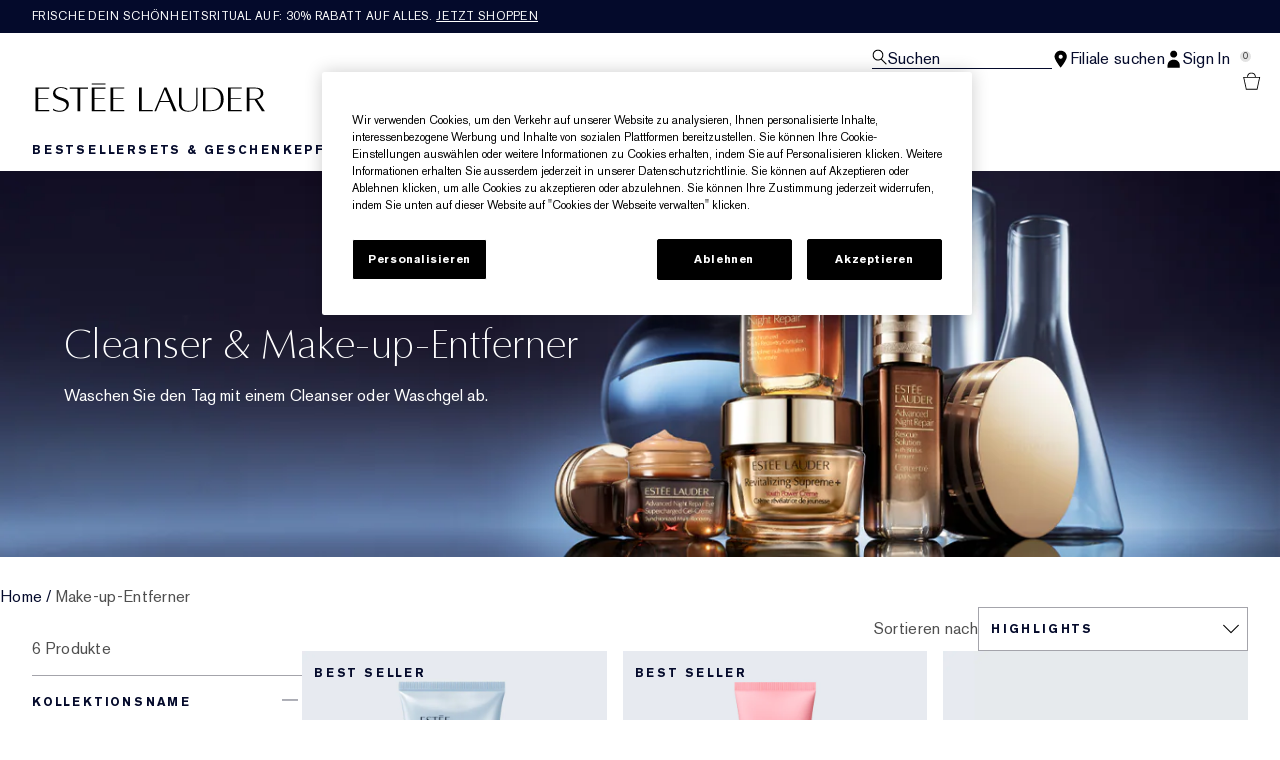

--- FILE ---
content_type: text/html; charset=utf-8
request_url: https://www.esteelauder.de/products/makeup/makeup-remover-tools
body_size: 36845
content:
<!DOCTYPE html>
<html lang="de-DE" dir="ltr" data-lang="de-DE">
  <head>
    <meta content="MmsdZCpFHho4d35uWQEJNh9ABwZGHxcesSH2gq3NS8O_oiEFR8sj2sxt" name="csrf-token">
    <title>Make-up-Entferner Tools | E-Commerce Website Deutschland – Deutsch</title>
<meta name="turbo-visit-control" content="reload">
<meta charset="utf-8">
<meta http-equiv="X-UA-Compatible" content="IE=edge">
<meta name="viewport" content="width=device-width, initial-scale=1.0">


<link rel="preconnect" href="https://assets.sdcdn.io">
<link rel="preconnect" href="https://assets.sdcdn.io" crossorigin>
<link rel="preconnect" href="https://sdcdn.io">
<link rel="preconnect" href="https://sdcdn.io" crossorigin>
<link rel="preconnect" href="https://cdn.cookielaw.org">
<link rel="preconnect" href="https://cdn.cookielaw.org" crossorigin>
<link rel="canonical" href="https://www.esteelauder.de/products/makeup/makeup-remover-tools"><link rel="alternate" href="https://www.esteelauder.cz/products/makeup/makeup-remover-tools" hreflang="cs-cz"><link rel="alternate" href="https://www.esteelauder.at/products/makeup/makeup-remover-tools" hreflang="de-at"><link rel="alternate" href="https://www.esteelauder.ch/products/makeup/makeup-remover-tools" hreflang="de-ch"><link rel="alternate" href="https://www.esteelauder.de/products/makeup/makeup-remover-tools" hreflang="de-de"><link rel="alternate" href="https://www.esteelauder.nl/nl/en/products/makeup/makeup-remover-tools" hreflang="en-nl"><link rel="alternate" href="https://www.esteelauder.nl/products/makeup/makeup-remover-tools" hreflang="en-nl"><link rel="alternate" href="https://www.esteelauder.co.za/products/makeup/makeup-remover-tools" hreflang="en-za"><link rel="alternate" href="https://www.esteelauder.es/products/makeup/makeup-remover-tools" hreflang="es-es"><link rel="alternate" href="https://www.esteelauder.be/fr/products/makeup/makeup-remover-tools" hreflang="fr-be"><link rel="alternate" href="https://www.esteelauder.ch/fr/products/makeup/makeup-remover-tools" hreflang="fr-ch"><link rel="alternate" href="https://www.esteelauder.fr/products/makeup/makeup-remover-tools" hreflang="fr-fr"><link rel="alternate" href="https://www.esteelauder.hu/products/makeup/makeup-remover-tools" hreflang="hu-hu"><link rel="alternate" href="https://www.esteelauder.it/products/makeup/makeup-remover-tools" hreflang="it-it"><link rel="alternate" href="https://www.esteelauder.be/products/makeup/makeup-remover-tools" hreflang="nl-be"><link rel="alternate" href="https://www.esteelauder.nl/nl/nl/products/makeup/makeup-remover-tools" hreflang="nl-nl"><link rel="alternate" href="https://www.esteelauder.pl/products/makeup/makeup-remover-tools" hreflang="pl-pl"><link rel="alternate" href="https://www.esteelauder.ro/products/makeup/makeup-remover-tools" hreflang="ro-ro"><link rel="alternate" media="handheld" href="https://m.esteelauder.de/products/makeup/makeup-remover-tools"><link rel="alternate" media="only screen and (max-width: 640px)" href="https://m.esteelauder.de/products/makeup/makeup-remover-tools">
<meta property="og:title" content="Make-up-Entferner Tools | E-Commerce Website Deutschland – Deutsch"><meta property="og:type" content="website"><meta property="og:url" content="https://www.esteelauder.de/products/makeup/makeup-remover-tools">





<script type="application/ld+json">
  {"@type":"BreadcrumbList","@context":"https://schema.org","itemListElement":[{"name":"Home","position":1,"item":"https://www.esteelauder.de/","@type":"ListItem"},{"name":"Make-up-Entferner","position":2,"item":"https://www.esteelauder.de/products/make-up-entferner","@type":"ListItem"}]}
</script>
<link rel="shortcut icon" type="image/x-icon" href="/brands/estee_lauder/favicon-e2d9519b4f4b1f16d2f1f45113276872.ico?vsn=d">
<link rel="apple-touch-icon" href="/brands/estee_lauder/apple-touch-icon-9dd4036638e0ed5a1e787f17e7b521b3.png?vsn=d">

  <link rel="preload" as="image" fetchpriority="high" href="/media/export/cms/24_modernized_banners/EMEA_mod_desktop_1366x500_skincare.jpg">
  


<link rel="preload" as="image" fetchpriority="high" imagesizes="(min-width: 320px) and (max-width: 767px) 90vw, (min-width: 768px) and (max-width: 1339px) and (orientation: portrait) 45vw, (min-width: 1024px) and (max-width: 1439px) and (orientation: landscape) 45vw, (min-width: 1440px) 20vw, 333px" imagesrcset="https://sdcdn.io/el/el_sku_YCE701_3000x3000_0G.jpg?width=335px&amp;height=418px 335w, https://sdcdn.io/el/el_sku_YCE701_3000x3000_0G.jpg?width=650px&amp;height=750px 354w, https://sdcdn.io/el/el_sku_YCE701_3000x3000_0G.jpg?width=650px&amp;height=750px 315w, https://sdcdn.io/el/el_sku_YCE701_3000x3000_0G.jpg?width=650px&amp;height=750px 472w" media="(max-width: 1023px)">

  <link as="font" fetchpriority="high" href="/_fonts/esteelauder/OptimaDisplay/OptimaDisplay-Roman.woff2" rel="preload" type="font/woff2" crossorigin>

  <link as="font" fetchpriority="high" href="/_fonts/esteelauder/Arsenal/arsenal-regular.woff2" rel="preload" type="font/woff2" crossorigin>

  <link as="font" fetchpriority="high" href="/_fonts/esteelauder/SourceSans3/source-sans-3-200.woff2" rel="preload" type="font/woff2" crossorigin>

  <link as="font" fetchpriority="high" href="/_fonts/esteelauder/SourceSans3/source-sans-3-300.woff2" rel="preload" type="font/woff2" crossorigin>

  <link as="font" fetchpriority="high" href="/_fonts/esteelauder/OptimaDisplay/OptimaDisplay-Light.woff2" rel="preload" type="font/woff2" crossorigin>

  <link as="font" fetchpriority="high" href="/_fonts/esteelauder/OptimaDisplay/optimadisplay-book-webfont.woff2" rel="preload" type="font/woff2" crossorigin>

  <link as="font" fetchpriority="high" href="/_fonts/esteelauder/AkzidenzGrotesk/akzidenz-grotesk-w1g-regular.woff2" rel="preload" type="font/woff2" crossorigin>

  <link as="font" fetchpriority="high" href="/_fonts/esteelauder/AkzidenzGrotesk/akzidenz-grotesk-w1g-bold.woff2" rel="preload" type="font/woff2" crossorigin>

  <link as="font" fetchpriority="high" href="/_fonts/esteelauder/FuturaNow/futura-now-medium.woff2" rel="preload" type="font/woff2" crossorigin>

  <link as="font" fetchpriority="high" href="/_fonts/esteelauder/FuturaNow/futura-now-regular.woff2" rel="preload" type="font/woff2" crossorigin>

  <link as="font" fetchpriority="high" href="/_fonts/esteelauder/bauer-bodoni/6da88198-f46a-4fd7-95d1-4970332b78db.woff2" rel="preload" type="font/woff2" crossorigin>

  <link as="font" fetchpriority="high" href="/_fonts/esteelauder/RobotoCondensed/roboto-condensed-300.woff2" rel="preload" type="font/woff2" crossorigin>

  <link as="font" fetchpriority="high" href="/_fonts/esteelauder/RobotoCondensed/roboto-condensed-100.woff2" rel="preload" type="font/woff2" crossorigin>

  <link as="font" fetchpriority="high" href="/_fonts/esteelauder/RobotoCondensed/roboto-condensed-200.woff2" rel="preload" type="font/woff2" crossorigin>

  <link as="font" fetchpriority="high" href="/_fonts/esteelauder/RobotoCondensed/roboto-condensed-400.woff2" rel="preload" type="font/woff2" crossorigin>

  <link as="font" fetchpriority="high" href="/_fonts/esteelauder/RobotoCondensed/roboto-condensed-500.woff2" rel="preload" type="font/woff2" crossorigin>

  <link as="font" fetchpriority="high" href="/_fonts/esteelauder/Essonnes/essonnes-display-regular.woff2" rel="preload" type="font/woff2" crossorigin>

  <link as="font" fetchpriority="high" href="/_fonts/esteelauder/Nh6optim/Nh6optim.woff2" rel="preload" type="font/woff2" crossorigin>

  <link as="font" fetchpriority="high" href="/_fonts/esteelauder/Nh4roman/Nh4roman.woff2" rel="preload" type="font/woff2" crossorigin>

  <link as="font" fetchpriority="high" href="/_fonts/esteelauder/Vladimir/VLADIMIR.woff2" rel="preload" type="font/woff2" crossorigin>

  <link as="font" fetchpriority="high" href="/_fonts/esteelauder/ArialOSRegular/arial-os-regular.woff2" rel="preload" type="font/woff2" crossorigin>

  <link as="font" fetchpriority="high" href="/_fonts/esteelauder/Romams/ROMAMS.woff2" rel="preload" type="font/woff2" crossorigin>

  <link as="font" fetchpriority="high" href="/_fonts/esteelauder/Nhinterl/Nhinterl.woff2" rel="preload" type="font/woff2" crossorigin>

<style>
  @font-face {
  font-family: OptimaDisplay;
  src: url('/_fonts/esteelauder/OptimaDisplay/OptimaDisplay-Roman.woff2') format('woff2');
  font-display: swap;
  font-weight: 400;
}



@font-face {
  font-family: Arsenal;
  src: url('/_fonts/esteelauder/Arsenal/arsenal-regular.woff2') format('woff2');
  font-display: swap;
}

@font-face {
  font-family: 'Source Sans 3 Extra Light';
  src: url('/_fonts/esteelauder/SourceSans3/source-sans-3-200.woff2') format('woff2');
  font-weight: 200;
}

@font-face {
  font-family: 'Source Sans 3 Light';
  src: url('/_fonts/esteelauder/SourceSans3/source-sans-3-300.woff2') format('woff2');
  font-weight: 300;
}

@font-face {
  font-family: OptimaRegular;
  src: url('/_fonts/esteelauder/OptimaDisplay/OptimaDisplay-Roman.woff2') format('woff2');
  font-display: swap;
}

@font-face {
  font-family: 'Optima LT W02 Roman';
  src: url('/_fonts/esteelauder/OptimaDisplay/OptimaDisplay-Roman.woff2') format('woff2');
  font-display: swap;
}

@font-face {
  font-family: 'Optima Display Roman';
  src: url('/_fonts/esteelauder/OptimaDisplay/OptimaDisplay-Roman.woff2') format('woff2');
  font-display: swap;
}

@font-face {
  font-family: OptimaDisplayLight;
  src: url('/_fonts/esteelauder/OptimaDisplay/OptimaDisplay-Light.woff2') format('woff2');
  font-display: swap;
}

@font-face {
  font-family: OptimaDisplayBook;
  src: url('/_fonts/esteelauder/OptimaDisplay/optimadisplay-book-webfont.woff2') format('woff2');
  font-display: swap;
}

@font-face {
    font-family: AkzidenzGrotesk;
    src: url('/_fonts/esteelauder/AkzidenzGrotesk/akzidenz-grotesk-w1g-regular.woff2') format('woff2');
    font-weight: normal;
    font-style: normal;
    font-display: swap;
}

@font-face {
    font-family: AkzidenzGrotesk;
    src: url('/_fonts/esteelauder/AkzidenzGrotesk/akzidenz-grotesk-w1g-bold.woff2') format('woff2');
    font-weight: bold;
    font-style: normal;
    font-display: swap;
}

@font-face {
  font-family: 'AkzidenzGrotesk W1G';
  src: url('/_fonts/esteelauder/AkzidenzGrotesk/akzidenz-grotesk-w1g-regular.woff2') format('woff2');
  font-weight: normal;
  font-style: normal;
  font-display: swap;
}

@font-face {
  font-family: 'AkzidenzGrotesk W1G';
  src: url('/_fonts/esteelauder/AkzidenzGrotesk/akzidenz-grotesk-w1g-bold.woff2') format('woff2');
  font-weight: bold;
  font-style: normal;
  font-display: swap;
}

@font-face {
  font-family: 'futurastd-medium';
  src: url('/_fonts/esteelauder/FuturaNow/futura-now-medium.woff2') format('woff2');
  font-style: normal;
  font-display: swap;
}

@font-face {
  font-family: 'futurastd-light';
  src: url('/_fonts/esteelauder/FuturaNow/futura-now-regular.woff2') format('woff2');
  font-style: normal;
  font-display: swap;
}

@font-face {
  font-family: 'futurastd-book';
  src: url("/_fonts/esteelauder/FuturaNow/futura-now-medium.woff2") format("woff2");
  font-display: swap
}

@font-face {
  font-family: 'futuranow-medium';
  src: url("/_fonts/esteelauder/FuturaNow/futura-now-medium.woff2") format("woff2");
  font-display: swap
}

@font-face {
  font-family: 'Futura Now Medium';
  src: url("/_fonts/esteelauder/FuturaNow/futura-now-medium.woff2") format("woff2");
  font-display: swap
}

@font-face {
  font-family: 'futuranow-regular';
  src: url("/_fonts/esteelauder/FuturaNow/futura-now-regular.woff2") format("woff2");
  font-display: swap
}

@font-face {
  font-family: 'Futura Now Regular';
  src: url("/_fonts/esteelauder/FuturaNow/futura-now-regular.woff2") format("woff2");
  font-display: swap
}

@font-face {
  font-family: BauerBodoniRoman;
  src: url('/_fonts/esteelauder/bauer-bodoni/6da88198-f46a-4fd7-95d1-4970332b78db.woff2') format('woff2');
  font-display: swap;
  font-style: normal;
}

@font-face {
  font-family: 'Bauer Bodoni W01 Roman';
  src: url('/_fonts/esteelauder/bauer-bodoni/6da88198-f46a-4fd7-95d1-4970332b78db.woff2') format('woff2');
  font-display: swap;
  font-style: normal;
}

/* BEXEL-1408: helvetica-neue => Roboto until we cleanup references in the CMS */
@font-face {
  font-family: 'helvetica-neue';
  src: url('/_fonts/esteelauder/RobotoCondensed/roboto-condensed-300.woff2') format('woff2');
  font-display: swap;
}

@font-face {
  font-family: Roboto;
  src: url('/_fonts/esteelauder/RobotoCondensed/roboto-condensed-300.woff2') format('woff2');
  font-display: swap;
}

@font-face {
  font-family: 'Roboto Condensed';
  src: url('/_fonts/esteelauder/RobotoCondensed/roboto-condensed-100.woff2') format('woff2');
  font-weight: 100;
  font-display: swap;
}

@font-face {
  font-family: 'Roboto Condensed';
  src: url('/_fonts/esteelauder/RobotoCondensed/roboto-condensed-100.woff2') format('woff2');
  font-weight: 200;
  font-display: swap;
}

@font-face {
  font-family: 'Roboto Condensed';
  src: url('/_fonts/esteelauder/RobotoCondensed/roboto-condensed-200.woff2') format('woff2');
  font-weight: 300;
  font-display: swap;
}

@font-face {
  font-family: 'Roboto Condensed';
  src: url('/_fonts/esteelauder/RobotoCondensed/roboto-condensed-300.woff2') format('woff2');
  font-weight: 400;
  font-display: swap;
}

@font-face {
  font-family: 'Roboto Condensed';
  src: url('/_fonts/esteelauder/RobotoCondensed/roboto-condensed-400.woff2') format('woff2');
  font-weight: 500;
  font-display: swap;
}

@font-face {
  font-family: 'Roboto Condensed';
  src: url('/_fonts/esteelauder/RobotoCondensed/roboto-condensed-500.woff2') format('woff2');
  font-weight: 600;
  font-display: swap;
}

@font-face {
  font-family: 'Roboto Condensed';
  src: url('/_fonts/esteelauder/RobotoCondensed/roboto-condensed-500.woff2') format('woff2');
  font-weight: 700;
  font-display: swap;
}

@font-face {
  font-family: EssonnesDisplayRegular;
  src: url('/_fonts/esteelauder/Essonnes/essonnes-display-regular.woff2') format('woff2');
  font-display: swap;
}

@font-face {
  font-family: 'Optima';
  src: url('/_fonts/esteelauder/Nh6optim/Nh6optim.woff2') format('woff2');
  font-display: swap;
}

@font-face {
  font-family: 'Nh4Roman';
  src: url('/_fonts/esteelauder/Nh4roman/Nh4roman.woff2') format('woff2');
  font-display: swap;
}

@font-face {
  font-family: 'Script';
  src: url('/_fonts/esteelauder/Vladimir/VLADIMIR.woff2') format('woff2');
  font-display: swap;
}

@font-face {
  font-family: 'ArialOSRegular';
  src: url('/_fonts/esteelauder/ArialOSRegular/arial-os-regular.woff2') format('woff2');
  font-display: swap;
}

@font-face {
  font-family: 'Roman_L_Monog_aBc';
  src: url('/_fonts/esteelauder/Romams/ROMAMS.woff2') format('woff2');
  font-display: swap;
}

@font-face {
  font-family: 'Interlock-M-Script-abc';
  src: url('/_fonts/esteelauder/Nhinterl/Nhinterl.woff2') format('woff2');
  font-display: swap;
}
</style>
<link phx-track-static rel="stylesheet" type="text/css" href="/assets/app-fca8c5a66dfbcfdfcedf9db0603517b2.css?vsn=d">
<link phx-track-static rel="stylesheet" type="text/css" href="/brands/default/vars-2e7a9e5aba9c486d87d03bd8e80ce7a6.css?vsn=d">
<link phx-track-static rel="stylesheet" type="text/css" href="/brands/default/token_vars-b5845b4b59c8358d00077bbdb3088661.css?vsn=d">
<link phx-track-static rel="stylesheet" href="/brands/estee_lauder/vars-806e28e32430e741b644943a9296213e.css?vsn=d">
<link phx-track-static rel="stylesheet" type="text/css" href="/brands/estee_lauder/token_vars-12630fc5553a9f794abc6f8e99c4043a.css?vsn=d">
<link phx-track-static rel="stylesheet" type="text/css" href="/brands/estee_lauder/token_vars_md-4fedd382baeed2738a8bed80f400d53b.css?vsn=d">
<link phx-track-static rel="stylesheet" type="text/css" href="/brands/default/token_classes-2f6e656fe2e32fea91c05976723373b5.css?vsn=d">






  
  <style id="elc-styled-components-wrapper" data-styled="active"></style>
  
  


  <script src="https://js.sentry-cdn.com/52f2679b6ee3c36328869efbeab55e91.min.js" crossorigin="anonymous">
  </script>
  <script>
  if (window.Sentry) {
    Sentry.onLoad(function() {
      Sentry.init({
        dsn: "https://52f2679b6ee3c36328869efbeab55e91@o1412351.ingest.sentry.io/4506179240460288",
        denyUrls: [
          "akam/",
          "boomerang/",
          "braze",
          "maps/api",
          "otBannerSdk",
          "resources/",
          "scripttemplates",
          "sentryWrapped",
          "smartserve",
          "static/",
          "tag-builds",
          "tag/tag",
          "ymkmodule"
        ],
        ignoreErrors: [
          "_AutofillCallbackHandler",
          "AbortError",
          "Attempt to use history.replaceState() more than 100 times per 30 seconds",
          "Cannot read properties of null",
          "Cannot read properties of undefined",
          "Failed to fetch",
          "Failed to load script",
          "Failed to read the 'sessionStorage' property from 'Window': Access is denied for this document.",
          "Non-Error exception captured with keys",
          "NotAllowedError",
          "null is not an object",
          "PerformanceMonitoringJavascriptInterface",
          "Script error",
          "The operation is insecure",
          "The operation was aborted",
          "triggerType",
          "TypeError: null is not an object (evaluating 'window.top.document')",
          "undefined is not an object",
          "window.webkit.messageHandlers"
        ],
        environment: "prod",
        release: "sha-79729fb"
      });
      Sentry.setTag('tenant', "esteelauder.de");
      Sentry.setTag('region', "emea");
    });
  }
  </script>

<script defer phx-track-static type="text/javascript" src="/assets/app-7b95e6611da5daef5c09752f36ab44bb.js?vsn=d">
</script>
    
  
<script>(window.BOOMR_mq=window.BOOMR_mq||[]).push(["addVar",{"rua.upush":"false","rua.cpush":"false","rua.upre":"false","rua.cpre":"false","rua.uprl":"false","rua.cprl":"false","rua.cprf":"false","rua.trans":"SJ-963130f3-b00a-4ab4-953b-507395ee29ed","rua.cook":"true","rua.ims":"false","rua.ufprl":"false","rua.cfprl":"true","rua.isuxp":"false","rua.texp":"norulematch","rua.ceh":"false","rua.ueh":"false","rua.ieh.st":"0"}]);</script>
                              <script>!function(e){var n="https://s.go-mpulse.net/boomerang/";if("False"=="True")e.BOOMR_config=e.BOOMR_config||{},e.BOOMR_config.PageParams=e.BOOMR_config.PageParams||{},e.BOOMR_config.PageParams.pci=!0,n="https://s2.go-mpulse.net/boomerang/";if(window.BOOMR_API_key="366FL-DD98K-ZLUJA-M22RU-RWY8X",function(){function e(){if(!r){var e=document.createElement("script");e.id="boomr-scr-as",e.src=window.BOOMR.url,e.async=!0,o.appendChild(e),r=!0}}function t(e){r=!0;var n,t,a,i,d=document,O=window;if(window.BOOMR.snippetMethod=e?"if":"i",t=function(e,n){var t=d.createElement("script");t.id=n||"boomr-if-as",t.src=window.BOOMR.url,BOOMR_lstart=(new Date).getTime(),e=e||d.body,e.appendChild(t)},!window.addEventListener&&window.attachEvent&&navigator.userAgent.match(/MSIE [67]\./))return window.BOOMR.snippetMethod="s",void t(o,"boomr-async");a=document.createElement("IFRAME"),a.src="about:blank",a.title="",a.role="presentation",a.loading="eager",i=(a.frameElement||a).style,i.width=0,i.height=0,i.border=0,i.display="none",o.appendChild(a);try{O=a.contentWindow,d=O.document.open()}catch(_){n=document.domain,a.src="javascript:var d=document.open();d.domain='"+n+"';void 0;",O=a.contentWindow,d=O.document.open()}if(n)d._boomrl=function(){this.domain=n,t()},d.write("<bo"+"dy onload='document._boomrl();'>");else if(O._boomrl=function(){t()},O.addEventListener)O.addEventListener("load",O._boomrl,!1);else if(O.attachEvent)O.attachEvent("onload",O._boomrl);d.close()}function a(e){window.BOOMR_onload=e&&e.timeStamp||(new Date).getTime()}if(!window.BOOMR||!window.BOOMR.version&&!window.BOOMR.snippetExecuted){window.BOOMR=window.BOOMR||{},window.BOOMR.snippetStart=(new Date).getTime(),window.BOOMR.snippetExecuted=!0,window.BOOMR.snippetVersion=14,window.BOOMR.url=n+"366FL-DD98K-ZLUJA-M22RU-RWY8X";var i=document.currentScript||document.getElementsByTagName("script")[0],o=i.parentNode,r=!1,d=document.createElement("link");if(d.relList&&"function"==typeof d.relList.supports&&d.relList.supports("preload")&&"as"in d)window.BOOMR.snippetMethod="p",d.href=window.BOOMR.url,d.rel="preload",d.as="script",d.addEventListener("load",e),d.addEventListener("error",function(){t(!0)}),setTimeout(function(){if(!r)t(!0)},3e3),BOOMR_lstart=(new Date).getTime(),o.appendChild(d);else t(!1);if(window.addEventListener)window.addEventListener("load",a,!1);else if(window.attachEvent)window.attachEvent("onload",a)}}(),"".length>0)if(e&&"performance"in e&&e.performance&&"function"==typeof e.performance.setResourceTimingBufferSize)e.performance.setResourceTimingBufferSize();!function(){if(BOOMR=e.BOOMR||{},BOOMR.plugins=BOOMR.plugins||{},!BOOMR.plugins.AK){var n="true"=="true"?1:0,t="cookiepresent",a="clmg22qxeeo5q2lrqvsa-f-2d2e16548-clientnsv4-s.akamaihd.net",i="false"=="true"?2:1,o={"ak.v":"39","ak.cp":"1510862","ak.ai":parseInt("944143",10),"ak.ol":"0","ak.cr":9,"ak.ipv":4,"ak.proto":"h2","ak.rid":"3fc15129","ak.r":44332,"ak.a2":n,"ak.m":"dscx","ak.n":"essl","ak.bpcip":"18.216.109.0","ak.cport":54476,"ak.gh":"23.33.28.211","ak.quicv":"","ak.tlsv":"tls1.3","ak.0rtt":"","ak.0rtt.ed":"","ak.csrc":"-","ak.acc":"","ak.t":"1769047396","ak.ak":"hOBiQwZUYzCg5VSAfCLimQ==2+r04D8YbGMWUdCYz1YQCCjy9j9BD0guEjzX8ts1jEesThWrTWmgudkUZu4ajw+kF9EwjWSeSXs5gixLG6UmDxdk2ETg860yu2ALDRltbPBG9ZN+Rb8ZOgxVRj8WrQYaBqI4AIvCRIp0HFeSXhGCGEEpZOgUlhasJrYhqSWW2XaUygyus/PAtPBFkqxavRjS5+jMFCN3R9hj358A0ZL2PkiUo7PD8GW4+k7qklDg6EAaNLnOGgx2+ns9zzuKnFEUWrAZO3/XTaFIuXBLje/8Z8OZOg80CyC/ZRR0kq5yevBQH6sn5yvbRfOtimPxpdFMQ1ckEbCaOCuxOFCOxLk4LgkNlYY7BMmkbrDBjrW9dDQ5UqbWS+4zolg4xjZzfaTnPQJkjWShknI9Abg5Q3L9vC6PRL1XLbHMfFsXNPwSBnk=","ak.pv":"139","ak.dpoabenc":"","ak.tf":i};if(""!==t)o["ak.ruds"]=t;var r={i:!1,av:function(n){var t="http.initiator";if(n&&(!n[t]||"spa_hard"===n[t]))o["ak.feo"]=void 0!==e.aFeoApplied?1:0,BOOMR.addVar(o)},rv:function(){var e=["ak.bpcip","ak.cport","ak.cr","ak.csrc","ak.gh","ak.ipv","ak.m","ak.n","ak.ol","ak.proto","ak.quicv","ak.tlsv","ak.0rtt","ak.0rtt.ed","ak.r","ak.acc","ak.t","ak.tf"];BOOMR.removeVar(e)}};BOOMR.plugins.AK={akVars:o,akDNSPreFetchDomain:a,init:function(){if(!r.i){var e=BOOMR.subscribe;e("before_beacon",r.av,null,null),e("onbeacon",r.rv,null,null),r.i=!0}return this},is_complete:function(){return!0}}}}()}(window);</script></head>
  <body class="overflow-x-hidden bg-bg text-body">
    <div id="phx-GIzrPBTSVYK5FQ5B" data-phx-main data-phx-session="SFMyNTY.[base64].0m1vyNE0_fCusiZIewoPLuQibv6xMpJoaFJUe4UAwFY" data-phx-static="SFMyNTY.[base64].35HHPYzwZhTtg0T5TjaLanMa0HUHAH7gc1zpbdng72Y">
  

  <div class="relative font-body max-md:h-full">
    <div id="hook-relay" phx-hook="HookRelay"></div>
    
    <section class="search_overlay fixed max-xl:top-0 hidden w-full h-full pt-4 m-auto bg-transparent min-h-96" data-controller="search" id="predictive_search_section" phx-hook="predictiveSearch">
      <div></div>
    </section>
    <div class="min-h-screen">
      <header class="layout-header" data-controller="header-scroll mobile-header gnav-account " data-header-scroll-target="header" data-gnav-account-user-account-path-value="/account/index.tmpl" phx-update="ignore" id="enterprise-header" vulcan-id="header">
  <div class="skip-link">
    <p>
      <a href="#main-content">::elc_general.skip_link::</a>
    </p>
  </div>

  <div class="promo-bar">
  <div class="promo-bar-inner-container">
    <p class="promo-bar-paragraph">
      





<a href="/products/best-sellers" class="promo-bar-left-text">
  
  
  
    Frische Dein Schönheitsritual auf: 30% Rabatt auf alles. <u>Jetzt shoppen</u>
  
</a>




      
    </p>

    
  </div>
</div>

  <div class="gnav-desktop-overlay-shadow"></div>

  <div class="header-background relative w-full">
    <div class="header-container">
      
      <div>
  <div class="utility-nav">
    <button aria-label="::elc_general.aria_menu::" class="mobile-header-secondary-links-inner-container" type="button" id="menu-button" data-action="mobile-header#toggleSidebar keydown.enter-&gt;mobile-header#focusSidebarOnOpen">
  
  <svg class="header-secondary-links-icon" fill="none" height="19" viewbox="0 0 19 19" width="19" xmlns="http://www.w3.org/2000/svg"><path d="M18.1667 15.6666H0.166748V14.1658H18.1667V15.6666ZM18.1667 10.4153H0.166748V8.91447H18.1667V10.4153ZM18.1667 5.16404H0.166748V3.66663H18.1667V5.16404Z" fill="black"></path></svg>

  <span class="screen-reader-only levelOne">
    ::elc_general.menu::
  </span>
  
</button>





    <a href="/" title="Estée Lauder" class="utility-nav-logo">
  
  <svg class="header-brand-logo" viewbox="0 -3 312 42" xmlns="http://www.w3.org/2000/svg"><path fill-rule="evenodd" clip-rule="evenodd" d="M95.6437 1.58093V0.321293H77.1582V1.58093H95.6437ZM42.8654 30.0135C42.9022 25.731 38.8387 24.3869 34.5176 22.9582L34.4994 22.9521C29.6323 21.3396 24.5884 19.6685 24.6435 13.6669C24.6987 8.14887 30.1966 5.21975 35.3451 5.26205C39.4455 5.29882 42.6449 6.70369 43.9872 7.39689C43.9872 7.65616 43.9688 8.77411 43.9504 9.50409C42.6081 8.43762 39.7397 6.49207 35.529 6.45346C31.1343 6.41668 27.7879 9.04425 27.7511 12.5673C27.7144 16.8122 31.8576 18.199 36.2449 19.6676L36.2645 19.6741C41.1371 21.3014 46.1568 22.9838 46.1201 28.6693C46.0465 35.3421 39.7212 38.7751 33.4878 38.7181C30.2333 38.6942 27.0155 37.8923 24.4229 36.471V34.3142C26.188 35.4708 29.3875 37.3444 33.4695 37.383C39.5374 37.4345 42.8287 33.6248 42.8654 30.0135ZM121.038 5.96968V7.32863H106.28V19.9155H119.87V21.2008H106.28V36.4264H121.245V37.8683H102.624V5.96968H121.038ZM72.1067 7.33215V5.97266H47.4211V7.33215H57.937V37.8711H61.5907V7.33215H72.1067ZM95.6554 7.33576V5.97491H77.2246V37.8736H95.861V36.4322H80.8884V21.2074H94.4777V19.9214H80.8884V7.33576H95.6554ZM19.4235 7.33115V5.97159H0.998291V37.8705H19.6422V36.4289H4.6614V21.2039H18.2572V19.9171H4.6614V7.33115H19.4235ZM280.181 5.9732V7.31522H265.431V19.9197H279.011V21.2044H265.431V36.4315H280.399V37.8708H261.764V5.9732H280.181ZM144.715 36.4131V5.97171H141.089V37.8692H159.562V36.3731C158.951 36.3769 144.715 36.4131 144.715 36.4131ZM169.938 23.7103C170.555 22.2448 173.506 15.0658 175.723 9.28102L176.032 8.52516L180.544 19.763L182.337 24.1537H169.765L169.938 23.7103ZM183.668 18.1529C183.668 18.1529 178.519 6.06263 178.365 5.68661H175.414C175.26 6.06648 162.341 37.0095 161.975 37.8676H164.231C164.404 37.4781 169.244 25.5016 169.244 25.5016H182.858C182.858 25.5016 187.756 37.4839 187.91 37.8676H192.075C190.86 35.035 183.668 18.1529 183.668 18.1529ZM220.524 5.97805V27.661C220.524 34.4905 215.796 38.5727 207.876 38.5727C199.549 38.5727 195.151 34.7203 195.151 27.4277V5.97805H198.771V28.2778C198.771 34.0119 202.351 37.4286 208.344 37.4286C214.706 37.4286 218.636 33.6851 218.636 27.6553V5.97805H220.524ZM290.851 7.19989H298.277C300.919 7.15986 302.921 7.81026 304.262 9.12331C305.443 10.2862 306.044 11.9276 306.044 14.0092C306.044 15.9288 305.443 17.5081 304.242 18.7011C302.561 20.3544 299.798 21.2112 296.216 21.1751H290.851V7.19989ZM307.525 8.70911C305.643 6.86964 302.481 5.90083 298.638 5.97489H287.168V37.8744H290.851V22.3479H297.637C297.637 22.3479 307.405 37.5882 307.585 37.8744H311.608C310.987 36.9437 301.08 21.9376 301.08 21.9376L301.54 21.8495C301.86 21.7854 309.586 20.2282 309.586 14.0092V13.9913C309.586 11.8235 308.886 10.0502 307.525 8.70911ZM239.234 7.21855H231.305V36.6171H237.365C242.322 36.6663 245.942 35.5114 248.382 33.0778C250.841 30.6737 252.061 26.9671 252.061 22.0684C252.061 16.8548 250.762 12.93 248.205 10.4019C246.041 8.24959 243.011 7.17921 239.234 7.21855ZM239.824 5.97723C244.821 5.89066 248.933 7.27768 251.667 9.98479C254.382 12.6525 255.819 16.6443 255.819 21.5293C255.819 26.552 254.382 30.5261 251.53 33.3335C248.461 36.3751 243.818 37.945 238.132 37.8761H227.646V5.97723H239.824Z"></path></svg>

  <span class="screen-reader-only">Estée Lauder</span>
</a>



    <div class="desktop-header-secondary-links-container">
      <div class="vulcan-loading" phx-connected="[[&quot;remove_class&quot;,{&quot;names&quot;:[&quot;vulcan-loading&quot;]}]]">
        <button aria-label="Suchen" class="desktop-header-search-container" type="button" vulcan-id="search-icon-desktop" vulcan-toggle="predictive">
  
  <svg class="header-search-icon" fill="none" height="17" viewbox="0 0 17 17" width="17" xmlns="http://www.w3.org/2000/svg"><path fill-rule="evenodd" clip-rule="evenodd" d="M15.6667 15.8955L10.435 10.5526C11.4417 9.50197 12.0615 8.06904 12.0615 6.4851C12.0615 3.27225 9.51008 0.666626 6.36411 0.666626C3.21813 0.666626 0.666748 3.27225 0.666748 6.4851C0.666748 9.69795 3.21813 12.3036 6.36411 12.3036C7.57216 12.3036 8.69213 11.9148 9.6139 11.2594L14.9117 16.6666L15.6667 15.8955ZM1.73638 6.4851C1.73638 3.87305 3.80958 1.759 6.36411 1.759C8.92178 1.759 10.9918 3.87626 10.9918 6.4851C10.9918 9.09715 8.91864 11.2112 6.36411 11.2112C3.80958 11.2112 1.73638 9.09715 1.73638 6.4851Z" fill="black"></path></svg>

  <span class="header-search-text levelOne">
    Suchen
  </span>
  
</button>




      </div>

      





<a href="/store-locator" class="desktop-header-secondary-links-inner-container desktop-header-accessibility-location" phx-click="[[&quot;dispatch&quot;,{&quot;detail&quot;:{&quot;event_name&quot;:&quot;analytics.gnavPromo&quot;,&quot;payload&quot;:{&quot;promo_pos&quot;:[&quot;&quot;],&quot;promo_name&quot;:&quot;Filiale suchen&quot;}},&quot;event&quot;:&quot;phx:trackEvent&quot;}]]">
  
  <svg class="header-secondary-links-icon" fill="none" height="19" viewbox="0 0 19 19" width="19" xmlns="http://www.w3.org/2000/svg"><path fill-rule="evenodd" clip-rule="evenodd" d="M9.16675 18.6666C9.16675 18.6666 15.6667 10.6458 15.6667 7.09623C15.6667 3.54303 12.7552 0.666626 9.16675 0.666626C5.57828 0.666626 2.66675 3.54303 2.66675 7.09623C2.66675 10.6458 9.16675 18.6666 9.16675 18.6666ZM9.16675 9.23823C10.3641 9.23823 11.3322 8.28063 11.3322 7.09623C11.3322 5.91183 10.3641 4.95063 9.16675 4.95063C7.96938 4.95063 7.00129 5.90823 7.00129 7.09263C7.00129 8.27703 7.96938 9.23823 9.16675 9.23823Z" fill="black"></path></svg>

  <span class="desktop-header-secondary-links-text levelOne">
    Filiale suchen
  </span>
  
</a>




      <div id="gnav-account-container" phx-update="ignore">
  <a href="/sign-in" title="Account" class="desktop-header-secondary-links-inner-container desktop-header-accessibility-account" phx-click="[[&quot;dispatch&quot;,{&quot;detail&quot;:{&quot;event_name&quot;:&quot;analytics.gnavPromo&quot;,&quot;payload&quot;:{&quot;promo_pos&quot;:[&quot;gnav&quot;],&quot;promo_name&quot;:&quot;Sign In&quot;}},&quot;event&quot;:&quot;phx:trackEvent&quot;}]]" data-gnav-account-target="accountLink">
    
  <svg class="header-secondary-links-icon" fill="none" height="19" viewbox="0 0 19 19" width="19" xmlns="http://www.w3.org/2000/svg"><path d="M9.16675 8.05124C7.12389 8.05124 5.45246 6.3897 5.45246 4.35893C5.45246 2.32816 7.12389 0.666626 9.16675 0.666626C11.2096 0.666626 12.881 2.32816 12.881 4.35893C12.881 6.3897 11.2096 8.05124 9.16675 8.05124Z" fill="black"></path><path d="M15.6667 16.7353C15.6667 12.6083 12.7566 10.1859 9.16675 10.1859C5.5769 10.1859 2.66675 12.6083 2.66675 16.7353V18.6666H15.6667L15.6667 16.7353Z" fill="black"></path></svg>

    <span class="desktop-header-secondary-links-text" data-gnav-account-target="accountText">
      Sign In
    </span>
  </a>
</div>
      <button id="cart-icon" type="button" phx-update="ignore" class="ufc-cart-icon-container" data-action="click-&gt;cart-icon#handleCartIconClick mouseenter-&gt;cart-icon#handleMouseEnter setCartIconCount@window-&gt;cart-icon#setItemsCount" data-cart-target="cartButton" data-controller="cart cart-icon" data-cart-icon-is-drawer-disabled-value="false" data-cart-icon-cart-icon-url-value="/cart" data-mounted="true" tabindex="0" aria-label="View items in shopping cart">
  
  <svg class="ufc-cart-icon-svg" fill="none" height="19" viewbox="0 0 19 19" width="19" xmlns="http://www.w3.org/2000/svg"><path d="M15.2364 18.6666H3.09707L0.166748 5.16572H4.35868C4.36235 4.16311 4.65941 2.9216 5.5066 1.99862C6.31711 1.11545 7.47237 0.666626 8.93936 0.666626C10.4064 0.666626 11.5616 1.11545 12.3721 1.99862C13.2193 2.9216 13.52 4.16311 13.52 5.16572H18.1667L15.2364 18.6666ZM13.0433 6.06699H1.29633L3.8379 17.7654H14.4993L17.0408 6.06699H13.0433ZM5.27188 5.16934H12.6068C12.6032 4.36942 12.3685 3.34147 11.6936 2.6067C11.0628 1.91899 10.1386 1.57151 8.93936 1.57151C7.7401 1.57151 6.81589 1.91899 6.18508 2.6067C5.51027 3.33785 5.27555 4.3658 5.27188 5.16934Z" fill="black"></path></svg>

  <span data-cart-icon-target="itemsCount" class="ufc-cart-icon-count" aria-hidden="true">
    0
  </span>
</button>
    </div>
  </div>

  
  <div class="vulcan-loading" phx-connected="[[&quot;remove_class&quot;,{&quot;names&quot;:[&quot;vulcan-loading&quot;]}]]">
    <button aria-label="Suchen" class="mobile-header-search-container" type="button" vulcan-toggle="predictive">
  
  <svg class="header-search-icon" fill="none" height="17" viewbox="0 0 17 17" width="17" xmlns="http://www.w3.org/2000/svg"><path fill-rule="evenodd" clip-rule="evenodd" d="M15.6667 15.8955L10.435 10.5526C11.4417 9.50197 12.0615 8.06904 12.0615 6.4851C12.0615 3.27225 9.51008 0.666626 6.36411 0.666626C3.21813 0.666626 0.666748 3.27225 0.666748 6.4851C0.666748 9.69795 3.21813 12.3036 6.36411 12.3036C7.57216 12.3036 8.69213 11.9148 9.6139 11.2594L14.9117 16.6666L15.6667 15.8955ZM1.73638 6.4851C1.73638 3.87305 3.80958 1.759 6.36411 1.759C8.92178 1.759 10.9918 3.87626 10.9918 6.4851C10.9918 9.09715 8.91864 11.2112 6.36411 11.2112C3.80958 11.2112 1.73638 9.09715 1.73638 6.4851Z" fill="black"></path></svg>

  <span class="header-search-text levelOne">
    Suchen
  </span>
  
</button>




  </div>
</div>

      
      <div class="gnav-desktop-header-bottom-row">
        
        <div class="desktop-header-brand-logo-container items-center">
          
          

<a href="/" title="Estée Lauder" class="desktop-header-brand-logo">
  
  <svg class="header-brand-logo" viewbox="0 -3 312 42" xmlns="http://www.w3.org/2000/svg"><path fill-rule="evenodd" clip-rule="evenodd" d="M95.6437 1.58093V0.321293H77.1582V1.58093H95.6437ZM42.8654 30.0135C42.9022 25.731 38.8387 24.3869 34.5176 22.9582L34.4994 22.9521C29.6323 21.3396 24.5884 19.6685 24.6435 13.6669C24.6987 8.14887 30.1966 5.21975 35.3451 5.26205C39.4455 5.29882 42.6449 6.70369 43.9872 7.39689C43.9872 7.65616 43.9688 8.77411 43.9504 9.50409C42.6081 8.43762 39.7397 6.49207 35.529 6.45346C31.1343 6.41668 27.7879 9.04425 27.7511 12.5673C27.7144 16.8122 31.8576 18.199 36.2449 19.6676L36.2645 19.6741C41.1371 21.3014 46.1568 22.9838 46.1201 28.6693C46.0465 35.3421 39.7212 38.7751 33.4878 38.7181C30.2333 38.6942 27.0155 37.8923 24.4229 36.471V34.3142C26.188 35.4708 29.3875 37.3444 33.4695 37.383C39.5374 37.4345 42.8287 33.6248 42.8654 30.0135ZM121.038 5.96968V7.32863H106.28V19.9155H119.87V21.2008H106.28V36.4264H121.245V37.8683H102.624V5.96968H121.038ZM72.1067 7.33215V5.97266H47.4211V7.33215H57.937V37.8711H61.5907V7.33215H72.1067ZM95.6554 7.33576V5.97491H77.2246V37.8736H95.861V36.4322H80.8884V21.2074H94.4777V19.9214H80.8884V7.33576H95.6554ZM19.4235 7.33115V5.97159H0.998291V37.8705H19.6422V36.4289H4.6614V21.2039H18.2572V19.9171H4.6614V7.33115H19.4235ZM280.181 5.9732V7.31522H265.431V19.9197H279.011V21.2044H265.431V36.4315H280.399V37.8708H261.764V5.9732H280.181ZM144.715 36.4131V5.97171H141.089V37.8692H159.562V36.3731C158.951 36.3769 144.715 36.4131 144.715 36.4131ZM169.938 23.7103C170.555 22.2448 173.506 15.0658 175.723 9.28102L176.032 8.52516L180.544 19.763L182.337 24.1537H169.765L169.938 23.7103ZM183.668 18.1529C183.668 18.1529 178.519 6.06263 178.365 5.68661H175.414C175.26 6.06648 162.341 37.0095 161.975 37.8676H164.231C164.404 37.4781 169.244 25.5016 169.244 25.5016H182.858C182.858 25.5016 187.756 37.4839 187.91 37.8676H192.075C190.86 35.035 183.668 18.1529 183.668 18.1529ZM220.524 5.97805V27.661C220.524 34.4905 215.796 38.5727 207.876 38.5727C199.549 38.5727 195.151 34.7203 195.151 27.4277V5.97805H198.771V28.2778C198.771 34.0119 202.351 37.4286 208.344 37.4286C214.706 37.4286 218.636 33.6851 218.636 27.6553V5.97805H220.524ZM290.851 7.19989H298.277C300.919 7.15986 302.921 7.81026 304.262 9.12331C305.443 10.2862 306.044 11.9276 306.044 14.0092C306.044 15.9288 305.443 17.5081 304.242 18.7011C302.561 20.3544 299.798 21.2112 296.216 21.1751H290.851V7.19989ZM307.525 8.70911C305.643 6.86964 302.481 5.90083 298.638 5.97489H287.168V37.8744H290.851V22.3479H297.637C297.637 22.3479 307.405 37.5882 307.585 37.8744H311.608C310.987 36.9437 301.08 21.9376 301.08 21.9376L301.54 21.8495C301.86 21.7854 309.586 20.2282 309.586 14.0092V13.9913C309.586 11.8235 308.886 10.0502 307.525 8.70911ZM239.234 7.21855H231.305V36.6171H237.365C242.322 36.6663 245.942 35.5114 248.382 33.0778C250.841 30.6737 252.061 26.9671 252.061 22.0684C252.061 16.8548 250.762 12.93 248.205 10.4019C246.041 8.24959 243.011 7.17921 239.234 7.21855ZM239.824 5.97723C244.821 5.89066 248.933 7.27768 251.667 9.98479C254.382 12.6525 255.819 16.6443 255.819 21.5293C255.819 26.552 254.382 30.5261 251.53 33.3335C248.461 36.3751 243.818 37.945 238.132 37.8761H227.646V5.97723H239.824Z"></path></svg>

</a>
        </div>

        
        <div class="gnav-desktop-container">
  <nav id="desktop-nav" phx-hook="accessibilityDesktopNav" class="gnav-desktop-top-level-container">
    <div class="gnav-desktop-top-level-row">
      <div class="gnav-desktop-nav-item-group navbar-level-2-content-group">
        <div class="gnav-desktop-nav-item">
          





<a href="/products/best-sellers" class="gnav-desktop-top-level-title" phx-click="[[&quot;dispatch&quot;,{&quot;detail&quot;:{&quot;event_name&quot;:&quot;analytics.gnavPromo&quot;,&quot;payload&quot;:{&quot;promo_pos&quot;:[&quot;&quot;],&quot;promo_name&quot;:&quot;BESTSELLER&quot;}},&quot;event&quot;:&quot;phx:trackEvent&quot;}]]" aria-label="::elc_general.view_menu::">
  
  
  
    BESTSELLER
  
</a>




          <button id="BESTSELLER" phx-hook="accessibilitySubNavToggle" data-accessibility="trigger" class="gnav-desktop-top-level-accessibility-trigger-container" aria-label="::elc_general.view_menu::">
            
  <svg class="gnav-desktop-top-level-accessibility-trigger-icon" fill="currentColor" height="16" role="button" viewbox="0 0 16 16" width="16" xmlns="http://www.w3.org/2000/svg"><path fill-rule="evenodd" clip-rule="evenodd" d="M8 10.9228L0.677179 3.6L0 4.27718L8 12.2772L16 4.27718L15.3228 3.6L8 10.9228Z" fill="currentColor"></path></svg>

          </button>
        </div>

        
        <div class="gnav-desktop-sub-nav-container">
          <div class="gnav-desktop-sub-nav-content">
            <div class="gnav-desktop-sub-nav-content-column space-y-4">
              





<a href="/products/best-sellers" class="gnav-desktop-sub-nav-category-title" phx-click="[[&quot;dispatch&quot;,{&quot;detail&quot;:{&quot;event_name&quot;:&quot;analytics.gnavPromo&quot;,&quot;payload&quot;:{&quot;promo_pos&quot;:[&quot;&quot;],&quot;promo_name&quot;:&quot;ALLE BESTSELLER&quot;}},&quot;event&quot;:&quot;phx:trackEvent&quot;}]]">
  
  
  
    ALLE BESTSELLER
  
</a>




              
            </div><div class="gnav-desktop-sub-nav-content-column space-y-4">
              







<p class="gnav-desktop-sub-nav-category-title levelOne">
  NACH KATEGORIE
</p>


              
                





<a href="/products/best-sellers/skin-care-best-sellers" title="Pflege-Bestseller" class="gnav-desktop-sub-nav-item-text" phx-click="[[&quot;dispatch&quot;,{&quot;detail&quot;:{&quot;event_name&quot;:&quot;analytics.gnavPromo&quot;,&quot;payload&quot;:{&quot;promo_pos&quot;:[&quot;&quot;],&quot;promo_name&quot;:&quot;Pflege-Bestseller&quot;}},&quot;event&quot;:&quot;phx:trackEvent&quot;}]]">
  
  
  
    Pflege-Bestseller
  
</a>









<a href="/products/best-sellers/makeup-best-sellers" title="Makeup-Bestseller" class="gnav-desktop-sub-nav-item-text" phx-click="[[&quot;dispatch&quot;,{&quot;detail&quot;:{&quot;event_name&quot;:&quot;analytics.gnavPromo&quot;,&quot;payload&quot;:{&quot;promo_pos&quot;:[&quot;&quot;],&quot;promo_name&quot;:&quot;Makeup-Bestseller&quot;}},&quot;event&quot;:&quot;phx:trackEvent&quot;}]]">
  
  
  
    Makeup-Bestseller
  
</a>









<a href="/products/best-sellers/fragrance-best-sellers" title="Duft-Bestseller" class="gnav-desktop-sub-nav-item-text" phx-click="[[&quot;dispatch&quot;,{&quot;detail&quot;:{&quot;event_name&quot;:&quot;analytics.gnavPromo&quot;,&quot;payload&quot;:{&quot;promo_pos&quot;:[&quot;&quot;],&quot;promo_name&quot;:&quot;Duft-Bestseller&quot;}},&quot;event&quot;:&quot;phx:trackEvent&quot;}]]">
  
  
  
    Duft-Bestseller
  
</a>




              
            </div>

            
            <div class="ml-auto">
              <div class="desktop-sub-menu-tout-container">
                <div class="desktop-sub-menu-tout">
  <a href="/product/advanced-night-repair-serum-synchronized-multi-recovery-complex">
    <img src="https://www.esteelauder.de/media/export/cms_2.0/merch-windows/by-campaign/anr-repromote-fa24/SC_GLO358-NOAM-ANR_X5-pc-gnav-568x568.jpg" alt="/product/advanced-night-repair-serum-synchronized-multi-recovery-complex" class="desktop-sub-menu-tout-image">
    <div class="desktop-sub-menu-tout-text">
      <div>ADVANCED NIGHT REPAIR Transformation in der Nacht. Magie am Morgen.</div>
    </div>
  </a>
</div>
<div class="desktop-sub-menu-tout">
  <a href="/product/double-wear-stay-in-place-makeup-spf-10">
    <img src="https://www.esteelauder.de/media/export/cms/24_modernized_banners/gnav_DW_INTL_inperp-568x568.jpg" alt="/product/double-wear-stay-in-place-makeup-spf-10" class="desktop-sub-menu-tout-image">
    <div class="desktop-sub-menu-tout-text">
      <div>DOUBLE WEAR FOUNDATION 24 Stunden Halt. Atmungsaktiv. Keine Touch-ups nötig. Schützt die Hautbarriere.</div>
    </div>
  </a>
</div>

              </div>
            </div>
          </div>
        </div>
      </div><div class="gnav-desktop-nav-item-group navbar-level-2-content-group">
        <div class="gnav-desktop-nav-item">
          





<a href="/products/sets-gifts" class="gnav-desktop-top-level-title" phx-click="[[&quot;dispatch&quot;,{&quot;detail&quot;:{&quot;event_name&quot;:&quot;analytics.gnavPromo&quot;,&quot;payload&quot;:{&quot;promo_pos&quot;:[&quot;&quot;],&quot;promo_name&quot;:&quot;SETS &amp;amp; GESCHENKE&quot;}},&quot;event&quot;:&quot;phx:trackEvent&quot;}]]" aria-label="::elc_general.view_menu::">
  
  
  
    SETS &amp; GESCHENKE
  
</a>




          <button id="SETS &amp;amp; GESCHENKE" phx-hook="accessibilitySubNavToggle" data-accessibility="trigger" class="gnav-desktop-top-level-accessibility-trigger-container" aria-label="::elc_general.view_menu::">
            
  <svg class="gnav-desktop-top-level-accessibility-trigger-icon" fill="currentColor" height="16" role="button" viewbox="0 0 16 16" width="16" xmlns="http://www.w3.org/2000/svg"><path fill-rule="evenodd" clip-rule="evenodd" d="M8 10.9228L0.677179 3.6L0 4.27718L8 12.2772L16 4.27718L15.3228 3.6L8 10.9228Z" fill="currentColor"></path></svg>

          </button>
        </div>

        
        <div class="gnav-desktop-sub-nav-container">
          <div class="gnav-desktop-sub-nav-content">
            <div class="gnav-desktop-sub-nav-content-column space-y-4">
              





<a href="/holiday-beauty-gift-guide" class="gnav-desktop-sub-nav-category-title" phx-click="[[&quot;dispatch&quot;,{&quot;detail&quot;:{&quot;event_name&quot;:&quot;analytics.gnavPromo&quot;,&quot;payload&quot;:{&quot;promo_pos&quot;:[&quot;&quot;],&quot;promo_name&quot;:&quot;&lt;span style=\&quot;color:red;\&quot;&gt;Geschenke Guide&lt;/span&gt;&quot;}},&quot;event&quot;:&quot;phx:trackEvent&quot;}]]">
  
  
  
    <span style="color:red;">Geschenke Guide</span>
  
</a>




              
            </div><div class="gnav-desktop-sub-nav-content-column space-y-4">
              







<p class="gnav-desktop-sub-nav-category-title levelOne">
  GIFT BY PRICE​
</p>


              
                





<a href="/products/sets-gifts?filters=rrp.0" title="Geschenke bis 50€" class="gnav-desktop-sub-nav-item-text" phx-click="[[&quot;dispatch&quot;,{&quot;detail&quot;:{&quot;event_name&quot;:&quot;analytics.gnavPromo&quot;,&quot;payload&quot;:{&quot;promo_pos&quot;:[&quot;&quot;],&quot;promo_name&quot;:&quot;Geschenke bis 50€&quot;}},&quot;event&quot;:&quot;phx:trackEvent&quot;}]]">
  
  
  
    Geschenke bis 50€
  
</a>









<a href="/products/sets-gifts?filters=rrp.50" title="Geschenke für 50€ - 100€" class="gnav-desktop-sub-nav-item-text" phx-click="[[&quot;dispatch&quot;,{&quot;detail&quot;:{&quot;event_name&quot;:&quot;analytics.gnavPromo&quot;,&quot;payload&quot;:{&quot;promo_pos&quot;:[&quot;&quot;],&quot;promo_name&quot;:&quot;Geschenke für 50€ - 100€&quot;}},&quot;event&quot;:&quot;phx:trackEvent&quot;}]]">
  
  
  
    Geschenke für 50€ - 100€
  
</a>









<a href="/products/sets-gifts?filters=rrp.100" title="Geschenke ab 100€" class="gnav-desktop-sub-nav-item-text" phx-click="[[&quot;dispatch&quot;,{&quot;detail&quot;:{&quot;event_name&quot;:&quot;analytics.gnavPromo&quot;,&quot;payload&quot;:{&quot;promo_pos&quot;:[&quot;&quot;],&quot;promo_name&quot;:&quot;Geschenke ab 100€&quot;}},&quot;event&quot;:&quot;phx:trackEvent&quot;}]]">
  
  
  
    Geschenke ab 100€
  
</a>




              
            </div><div class="gnav-desktop-sub-nav-content-column space-y-4">
              







<p class="gnav-desktop-sub-nav-category-title levelOne">
  NACH KATEGORIE
</p>


              
                





<a href="/products/sets-gifts" title="Alle Sets &amp;amp; Geschenke Entdecken" class="gnav-desktop-sub-nav-item-text" phx-click="[[&quot;dispatch&quot;,{&quot;detail&quot;:{&quot;event_name&quot;:&quot;analytics.gnavPromo&quot;,&quot;payload&quot;:{&quot;promo_pos&quot;:[&quot;&quot;],&quot;promo_name&quot;:&quot;Alle Sets &amp;amp; Geschenke Entdecken&quot;}},&quot;event&quot;:&quot;phx:trackEvent&quot;}]]">
  
  
  
    Alle Sets &amp; Geschenke Entdecken
  
</a>









<a href="/products/sets-gifts/skin-care-sets-gifts" title="Pflege-​Sets &amp;amp; Geschenke" class="gnav-desktop-sub-nav-item-text" phx-click="[[&quot;dispatch&quot;,{&quot;detail&quot;:{&quot;event_name&quot;:&quot;analytics.gnavPromo&quot;,&quot;payload&quot;:{&quot;promo_pos&quot;:[&quot;&quot;],&quot;promo_name&quot;:&quot;Pflege-​Sets &amp;amp; Geschenke&quot;}},&quot;event&quot;:&quot;phx:trackEvent&quot;}]]">
  
  
  
    Pflege-​Sets &amp; Geschenke
  
</a>









<a href="/products/sets-gifts/makeup-sets-gifts" title="Makeup-Sets &amp;amp; Geschenke" class="gnav-desktop-sub-nav-item-text" phx-click="[[&quot;dispatch&quot;,{&quot;detail&quot;:{&quot;event_name&quot;:&quot;analytics.gnavPromo&quot;,&quot;payload&quot;:{&quot;promo_pos&quot;:[&quot;&quot;],&quot;promo_name&quot;:&quot;Makeup-Sets &amp;amp; Geschenke&quot;}},&quot;event&quot;:&quot;phx:trackEvent&quot;}]]">
  
  
  
    Makeup-Sets &amp; Geschenke
  
</a>









<a href="/products/sets-gifts/fragrance-sets-gifts" title="Duftsets &amp;amp; Geschenke" class="gnav-desktop-sub-nav-item-text" phx-click="[[&quot;dispatch&quot;,{&quot;detail&quot;:{&quot;event_name&quot;:&quot;analytics.gnavPromo&quot;,&quot;payload&quot;:{&quot;promo_pos&quot;:[&quot;&quot;],&quot;promo_name&quot;:&quot;Duftsets &amp;amp; Geschenke&quot;}},&quot;event&quot;:&quot;phx:trackEvent&quot;}]]">
  
  
  
    Duftsets &amp; Geschenke
  
</a>









<a href="/products/sets-gifts/luxe-sets-gifts" title="Luxuriöse Sets &amp;amp; Geschenke" class="gnav-desktop-sub-nav-item-text" phx-click="[[&quot;dispatch&quot;,{&quot;detail&quot;:{&quot;event_name&quot;:&quot;analytics.gnavPromo&quot;,&quot;payload&quot;:{&quot;promo_pos&quot;:[&quot;&quot;],&quot;promo_name&quot;:&quot;Luxuriöse Sets &amp;amp; Geschenke&quot;}},&quot;event&quot;:&quot;phx:trackEvent&quot;}]]">
  
  
  
    Luxuriöse Sets &amp; Geschenke
  
</a>









<a href="/products/sets-gifts/gifts-for-him" title="Geschenke für Ihn" class="gnav-desktop-sub-nav-item-text" phx-click="[[&quot;dispatch&quot;,{&quot;detail&quot;:{&quot;event_name&quot;:&quot;analytics.gnavPromo&quot;,&quot;payload&quot;:{&quot;promo_pos&quot;:[&quot;&quot;],&quot;promo_name&quot;:&quot;Geschenke für Ihn&quot;}},&quot;event&quot;:&quot;phx:trackEvent&quot;}]]">
  
  
  
    Geschenke für Ihn
  
</a>




              
            </div><div class="gnav-desktop-sub-nav-content-column space-y-4">
              







<p class="gnav-desktop-sub-nav-category-title levelOne">
  REISEGRÖSSE
</p>


              
                





<a href="/products/travel-sizes" title="Alle Reisegrößen kaufen" class="gnav-desktop-sub-nav-item-text" phx-click="[[&quot;dispatch&quot;,{&quot;detail&quot;:{&quot;event_name&quot;:&quot;analytics.gnavPromo&quot;,&quot;payload&quot;:{&quot;promo_pos&quot;:[&quot;&quot;],&quot;promo_name&quot;:&quot;Alle Reisegrößen kaufen&quot;}},&quot;event&quot;:&quot;phx:trackEvent&quot;}]]">
  
  
  
    Alle Reisegrößen kaufen
  
</a>




              
            </div>

            
            <div class="ml-auto">
              <div class="desktop-sub-menu-tout-container">
                <div class="desktop-sub-menu-tout">
  <a href="/products/best-sellers">
    <img src="https://www.esteelauder.de/media/export/cms/66530/ESTEE_LAUDER_Winter_Sales_Non_Holiday_Offer_Banner_MB_V2_1000x1000_EN.jpg" alt="/products/best-sellers" class="desktop-sub-menu-tout-image">
    <div class="desktop-sub-menu-tout-text">
      Winter Sale: −30%
    </div>
  </a>
</div>

              </div>
            </div>
          </div>
        </div>
      </div><div class="gnav-desktop-nav-item-group navbar-level-2-content-group">
        <div class="gnav-desktop-nav-item">
          





<a href="/products/skin-care" class="gnav-desktop-top-level-title" phx-click="[[&quot;dispatch&quot;,{&quot;detail&quot;:{&quot;event_name&quot;:&quot;analytics.gnavPromo&quot;,&quot;payload&quot;:{&quot;promo_pos&quot;:[&quot;&quot;],&quot;promo_name&quot;:&quot;PFLEGE&quot;}},&quot;event&quot;:&quot;phx:trackEvent&quot;}]]" aria-label="::elc_general.view_menu::">
  
  
  
    PFLEGE
  
</a>




          <button id="PFLEGE" phx-hook="accessibilitySubNavToggle" data-accessibility="trigger" class="gnav-desktop-top-level-accessibility-trigger-container" aria-label="::elc_general.view_menu::">
            
  <svg class="gnav-desktop-top-level-accessibility-trigger-icon" fill="currentColor" height="16" role="button" viewbox="0 0 16 16" width="16" xmlns="http://www.w3.org/2000/svg"><path fill-rule="evenodd" clip-rule="evenodd" d="M8 10.9228L0.677179 3.6L0 4.27718L8 12.2772L16 4.27718L15.3228 3.6L8 10.9228Z" fill="currentColor"></path></svg>

          </button>
        </div>

        
        <div class="gnav-desktop-sub-nav-container">
          <div class="gnav-desktop-sub-nav-content">
            <div class="gnav-desktop-sub-nav-content-column space-y-4">
              





<a href="/products/skin-care" class="gnav-desktop-sub-nav-category-title" phx-click="[[&quot;dispatch&quot;,{&quot;detail&quot;:{&quot;event_name&quot;:&quot;analytics.gnavPromo&quot;,&quot;payload&quot;:{&quot;promo_pos&quot;:[&quot;&quot;],&quot;promo_name&quot;:&quot;ALLE HAUTPFLEGEPRODUKTE ENTDECKEN​&quot;}},&quot;event&quot;:&quot;phx:trackEvent&quot;}]]">
  
  
  
    ALLE HAUTPFLEGEPRODUKTE ENTDECKEN​
  
</a>




              
            </div><div class="gnav-desktop-sub-nav-content-column space-y-4">
              







<p class="gnav-desktop-sub-nav-category-title levelOne">
  NACH KATEGORIE
</p>


              
                





<a href="/products/whats-new/new-skin-care" title="Neu in Hautpflege" class="gnav-desktop-sub-nav-item-text" phx-click="[[&quot;dispatch&quot;,{&quot;detail&quot;:{&quot;event_name&quot;:&quot;analytics.gnavPromo&quot;,&quot;payload&quot;:{&quot;promo_pos&quot;:[&quot;&quot;],&quot;promo_name&quot;:&quot;Neu in Hautpflege&quot;}},&quot;event&quot;:&quot;phx:trackEvent&quot;}]]">
  
  
  
    Neu in Hautpflege
  
</a>









<a href="/products/skin-care/repair-serum" title="Repair-Seren" class="gnav-desktop-sub-nav-item-text" phx-click="[[&quot;dispatch&quot;,{&quot;detail&quot;:{&quot;event_name&quot;:&quot;analytics.gnavPromo&quot;,&quot;payload&quot;:{&quot;promo_pos&quot;:[&quot;&quot;],&quot;promo_name&quot;:&quot;Repair-Seren&quot;}},&quot;event&quot;:&quot;phx:trackEvent&quot;}]]">
  
  
  
    Repair-Seren
  
</a>









<a href="/products/skin-care/moisturizer" title="Tages- &amp; Nachtpflege" class="gnav-desktop-sub-nav-item-text" phx-click="[[&quot;dispatch&quot;,{&quot;detail&quot;:{&quot;event_name&quot;:&quot;analytics.gnavPromo&quot;,&quot;payload&quot;:{&quot;promo_pos&quot;:[&quot;&quot;],&quot;promo_name&quot;:&quot;Tages- &amp; Nachtpflege&quot;}},&quot;event&quot;:&quot;phx:trackEvent&quot;}]]">
  
  
  
    Tages- & Nachtpflege
  
</a>









<a href="/products/skin-care/eye-cream-treatment" title="Augenpflege" class="gnav-desktop-sub-nav-item-text" phx-click="[[&quot;dispatch&quot;,{&quot;detail&quot;:{&quot;event_name&quot;:&quot;analytics.gnavPromo&quot;,&quot;payload&quot;:{&quot;promo_pos&quot;:[&quot;&quot;],&quot;promo_name&quot;:&quot;Augenpflege&quot;}},&quot;event&quot;:&quot;phx:trackEvent&quot;}]]">
  
  
  
    Augenpflege
  
</a>









<a href="/products/skin-care/masks" title="Masken" class="gnav-desktop-sub-nav-item-text" phx-click="[[&quot;dispatch&quot;,{&quot;detail&quot;:{&quot;event_name&quot;:&quot;analytics.gnavPromo&quot;,&quot;payload&quot;:{&quot;promo_pos&quot;:[&quot;&quot;],&quot;promo_name&quot;:&quot;Masken&quot;}},&quot;event&quot;:&quot;phx:trackEvent&quot;}]]">
  
  
  
    Masken
  
</a>









<a href="/products/skin-care/cleanser-makeup-remover" title="Cleanser &amp;amp; Makeup-Entferner" class="gnav-desktop-sub-nav-item-text" phx-click="[[&quot;dispatch&quot;,{&quot;detail&quot;:{&quot;event_name&quot;:&quot;analytics.gnavPromo&quot;,&quot;payload&quot;:{&quot;promo_pos&quot;:[&quot;&quot;],&quot;promo_name&quot;:&quot;Cleanser &amp;amp; Makeup-Entferner&quot;}},&quot;event&quot;:&quot;phx:trackEvent&quot;}]]">
  
  
  
    Cleanser &amp; Makeup-Entferner
  
</a>









<a href="/products/skin-care/toner-treatment-lotion" title="Toner &amp;amp; Pflegelotion" class="gnav-desktop-sub-nav-item-text" phx-click="[[&quot;dispatch&quot;,{&quot;detail&quot;:{&quot;event_name&quot;:&quot;analytics.gnavPromo&quot;,&quot;payload&quot;:{&quot;promo_pos&quot;:[&quot;&quot;],&quot;promo_name&quot;:&quot;Toner &amp;amp; Pflegelotion&quot;}},&quot;event&quot;:&quot;phx:trackEvent&quot;}]]">
  
  
  
    Toner &amp; Pflegelotion
  
</a>









<a href="/products/skin-care/targeted-treatment" title="Gezielte Pflege" class="gnav-desktop-sub-nav-item-text" phx-click="[[&quot;dispatch&quot;,{&quot;detail&quot;:{&quot;event_name&quot;:&quot;analytics.gnavPromo&quot;,&quot;payload&quot;:{&quot;promo_pos&quot;:[&quot;&quot;],&quot;promo_name&quot;:&quot;Gezielte Pflege&quot;}},&quot;event&quot;:&quot;phx:trackEvent&quot;}]]">
  
  
  
    Gezielte Pflege
  
</a>









<a href="/products/makeup/lips/lip-care" title="Lippenpflege" class="gnav-desktop-sub-nav-item-text" phx-click="[[&quot;dispatch&quot;,{&quot;detail&quot;:{&quot;event_name&quot;:&quot;analytics.gnavPromo&quot;,&quot;payload&quot;:{&quot;promo_pos&quot;:[&quot;&quot;],&quot;promo_name&quot;:&quot;Lippenpflege&quot;}},&quot;event&quot;:&quot;phx:trackEvent&quot;}]]">
  
  
  
    Lippenpflege
  
</a>




              
            </div><div class="gnav-desktop-sub-nav-content-column space-y-4">
              







<p class="gnav-desktop-sub-nav-category-title levelOne">
  NACH ANLIEGEN
</p>


              
                





<a href="/products/skin-care/by-concern/dull-tired-looking-skin" title="Fahle, müde aussehende Haut" class="gnav-desktop-sub-nav-item-text" phx-click="[[&quot;dispatch&quot;,{&quot;detail&quot;:{&quot;event_name&quot;:&quot;analytics.gnavPromo&quot;,&quot;payload&quot;:{&quot;promo_pos&quot;:[&quot;&quot;],&quot;promo_name&quot;:&quot;Fahle, müde aussehende Haut&quot;}},&quot;event&quot;:&quot;phx:trackEvent&quot;}]]">
  
  
  
    Fahle, müde aussehende Haut
  
</a>









<a href="/products/skin-care/by-concern/lines-wrinkles" title="Linien &amp;amp; Falten" class="gnav-desktop-sub-nav-item-text" phx-click="[[&quot;dispatch&quot;,{&quot;detail&quot;:{&quot;event_name&quot;:&quot;analytics.gnavPromo&quot;,&quot;payload&quot;:{&quot;promo_pos&quot;:[&quot;&quot;],&quot;promo_name&quot;:&quot;Linien &amp;amp; Falten&quot;}},&quot;event&quot;:&quot;phx:trackEvent&quot;}]]">
  
  
  
    Linien &amp; Falten
  
</a>









<a href="/products/skin-care/by-concern/loss-of-firmness" title="Festigkeitsverlust" class="gnav-desktop-sub-nav-item-text" phx-click="[[&quot;dispatch&quot;,{&quot;detail&quot;:{&quot;event_name&quot;:&quot;analytics.gnavPromo&quot;,&quot;payload&quot;:{&quot;promo_pos&quot;:[&quot;&quot;],&quot;promo_name&quot;:&quot;Festigkeitsverlust&quot;}},&quot;event&quot;:&quot;phx:trackEvent&quot;}]]">
  
  
  
    Festigkeitsverlust
  
</a>









<a href="/products/skin-care/by-concern/pores-oily-skin" title="Poren &amp;amp; Ölige Haut" class="gnav-desktop-sub-nav-item-text" phx-click="[[&quot;dispatch&quot;,{&quot;detail&quot;:{&quot;event_name&quot;:&quot;analytics.gnavPromo&quot;,&quot;payload&quot;:{&quot;promo_pos&quot;:[&quot;&quot;],&quot;promo_name&quot;:&quot;Poren &amp;amp; Ölige Haut&quot;}},&quot;event&quot;:&quot;phx:trackEvent&quot;}]]">
  
  
  
    Poren &amp; Ölige Haut
  
</a>




              
            </div><div class="gnav-desktop-sub-nav-content-column space-y-4">
              







<p class="gnav-desktop-sub-nav-category-title levelOne">
  KOLLEKTIONEN
</p>


              
                





<a href="/products/skin-care/skin-care-collections/advanced-night-repair" title="Advanced Night Repair" class="gnav-desktop-sub-nav-item-text" phx-click="[[&quot;dispatch&quot;,{&quot;detail&quot;:{&quot;event_name&quot;:&quot;analytics.gnavPromo&quot;,&quot;payload&quot;:{&quot;promo_pos&quot;:[&quot;&quot;],&quot;promo_name&quot;:&quot;Advanced Night Repair&quot;}},&quot;event&quot;:&quot;phx:trackEvent&quot;}]]">
  
  
  
    Advanced Night Repair
  
</a>









<a href="/products/skin-care/skin-care-collections/revitalizing-supreme" title="Revitalizing Supreme+" class="gnav-desktop-sub-nav-item-text" phx-click="[[&quot;dispatch&quot;,{&quot;detail&quot;:{&quot;event_name&quot;:&quot;analytics.gnavPromo&quot;,&quot;payload&quot;:{&quot;promo_pos&quot;:[&quot;&quot;],&quot;promo_name&quot;:&quot;Revitalizing Supreme+&quot;}},&quot;event&quot;:&quot;phx:trackEvent&quot;}]]">
  
  
  
    Revitalizing Supreme+
  
</a>









<a href="/products/skin-care/skin-care-collections/daywear-nightwear" title="DayWear &amp; NightWear​" class="gnav-desktop-sub-nav-item-text" phx-click="[[&quot;dispatch&quot;,{&quot;detail&quot;:{&quot;event_name&quot;:&quot;analytics.gnavPromo&quot;,&quot;payload&quot;:{&quot;promo_pos&quot;:[&quot;&quot;],&quot;promo_name&quot;:&quot;DayWear &amp; NightWear​&quot;}},&quot;event&quot;:&quot;phx:trackEvent&quot;}]]">
  
  
  
    DayWear & NightWear​
  
</a>









<a href="/products/skin-care/skin-care-collections/nutritious" title="Nutritious" class="gnav-desktop-sub-nav-item-text" phx-click="[[&quot;dispatch&quot;,{&quot;detail&quot;:{&quot;event_name&quot;:&quot;analytics.gnavPromo&quot;,&quot;payload&quot;:{&quot;promo_pos&quot;:[&quot;&quot;],&quot;promo_name&quot;:&quot;Nutritious&quot;}},&quot;event&quot;:&quot;phx:trackEvent&quot;}]]">
  
  
  
    Nutritious
  
</a>









<a href="/products/skin-care/skin-care-collections/perfectionist" title="Perfectionist" class="gnav-desktop-sub-nav-item-text" phx-click="[[&quot;dispatch&quot;,{&quot;detail&quot;:{&quot;event_name&quot;:&quot;analytics.gnavPromo&quot;,&quot;payload&quot;:{&quot;promo_pos&quot;:[&quot;&quot;],&quot;promo_name&quot;:&quot;Perfectionist&quot;}},&quot;event&quot;:&quot;phx:trackEvent&quot;}]]">
  
  
  
    Perfectionist
  
</a>









<a href="/products/skin-care/skin-care-collections/resilience-multi-effect" title="Resilience Multi-Effect" class="gnav-desktop-sub-nav-item-text" phx-click="[[&quot;dispatch&quot;,{&quot;detail&quot;:{&quot;event_name&quot;:&quot;analytics.gnavPromo&quot;,&quot;payload&quot;:{&quot;promo_pos&quot;:[&quot;&quot;],&quot;promo_name&quot;:&quot;Resilience Multi-Effect&quot;}},&quot;event&quot;:&quot;phx:trackEvent&quot;}]]">
  
  
  
    Resilience Multi-Effect
  
</a>









<a href="/products/pink-ribbon" title="Pink Ribbon Kollektion​" class="gnav-desktop-sub-nav-item-text" phx-click="[[&quot;dispatch&quot;,{&quot;detail&quot;:{&quot;event_name&quot;:&quot;analytics.gnavPromo&quot;,&quot;payload&quot;:{&quot;promo_pos&quot;:[&quot;&quot;],&quot;promo_name&quot;:&quot;Pink Ribbon Kollektion​&quot;}},&quot;event&quot;:&quot;phx:trackEvent&quot;}]]">
  
  
  
    Pink Ribbon Kollektion​
  
</a>




              
            </div><div class="gnav-desktop-sub-nav-content-column space-y-4">
              







<p class="gnav-desktop-sub-nav-category-title levelOne">
  FEATURED
</p>


              
                





<a href="/power-of-night-for-skin" title="Entdecken Sie die Kraft der Nacht" class="gnav-desktop-sub-nav-item-text" phx-click="[[&quot;dispatch&quot;,{&quot;detail&quot;:{&quot;event_name&quot;:&quot;analytics.gnavPromo&quot;,&quot;payload&quot;:{&quot;promo_pos&quot;:[&quot;&quot;],&quot;promo_name&quot;:&quot;Entdecken Sie die Kraft der Nacht&quot;}},&quot;event&quot;:&quot;phx:trackEvent&quot;}]]">
  
  
  
    Entdecken Sie die Kraft der Nacht
  
</a>









<a href="/products/nighttime-skin-care-products" title="Essentials für die Nacht" class="gnav-desktop-sub-nav-item-text" phx-click="[[&quot;dispatch&quot;,{&quot;detail&quot;:{&quot;event_name&quot;:&quot;analytics.gnavPromo&quot;,&quot;payload&quot;:{&quot;promo_pos&quot;:[&quot;&quot;],&quot;promo_name&quot;:&quot;Essentials für die Nacht&quot;}},&quot;event&quot;:&quot;phx:trackEvent&quot;}]]">
  
  
  
    Essentials für die Nacht
  
</a>









<a href="/products/sets-gifts/skin-care-sets-gifts" title="Hautpflege-Sets und Geschenke" class="gnav-desktop-sub-nav-item-text" phx-click="[[&quot;dispatch&quot;,{&quot;detail&quot;:{&quot;event_name&quot;:&quot;analytics.gnavPromo&quot;,&quot;payload&quot;:{&quot;promo_pos&quot;:[&quot;&quot;],&quot;promo_name&quot;:&quot;Hautpflege-Sets und Geschenke&quot;}},&quot;event&quot;:&quot;phx:trackEvent&quot;}]]">
  
  
  
    Hautpflege-Sets und Geschenke
  
</a>









<a href="/skincare-quiz/find-a-custom-skincare-routine" title="Routine Finder​" class="gnav-desktop-sub-nav-item-text" phx-click="[[&quot;dispatch&quot;,{&quot;detail&quot;:{&quot;event_name&quot;:&quot;analytics.gnavPromo&quot;,&quot;payload&quot;:{&quot;promo_pos&quot;:[&quot;&quot;],&quot;promo_name&quot;:&quot;Routine Finder​&quot;}},&quot;event&quot;:&quot;phx:trackEvent&quot;}]]">
  
  
  
    Routine Finder​
  
</a>









<a href="/products/spf-essentials" title="Sonnenschutz Essentials" class="gnav-desktop-sub-nav-item-text" phx-click="[[&quot;dispatch&quot;,{&quot;detail&quot;:{&quot;event_name&quot;:&quot;analytics.gnavPromo&quot;,&quot;payload&quot;:{&quot;promo_pos&quot;:[&quot;&quot;],&quot;promo_name&quot;:&quot;Sonnenschutz Essentials&quot;}},&quot;event&quot;:&quot;phx:trackEvent&quot;}]]">
  
  
  
    Sonnenschutz Essentials
  
</a>









<a href="/products/last-chance" title="Letzte Chance" class="gnav-desktop-sub-nav-item-text" phx-click="[[&quot;dispatch&quot;,{&quot;detail&quot;:{&quot;event_name&quot;:&quot;analytics.gnavPromo&quot;,&quot;payload&quot;:{&quot;promo_pos&quot;:[&quot;&quot;],&quot;promo_name&quot;:&quot;Letzte Chance&quot;}},&quot;event&quot;:&quot;phx:trackEvent&quot;}]]">
  
  
  
    Letzte Chance
  
</a>









<a href="/products/refillable-beauty-products" title="Beauty Refills​" class="gnav-desktop-sub-nav-item-text" phx-click="[[&quot;dispatch&quot;,{&quot;detail&quot;:{&quot;event_name&quot;:&quot;analytics.gnavPromo&quot;,&quot;payload&quot;:{&quot;promo_pos&quot;:[&quot;&quot;],&quot;promo_name&quot;:&quot;Beauty Refills​&quot;}},&quot;event&quot;:&quot;phx:trackEvent&quot;}]]">
  
  
  
    Beauty Refills​
  
</a>




              
            </div>

            
            <div class="ml-auto">
              <div class="desktop-sub-menu-tout-container">
                <div class="desktop-sub-menu-tout">
  <a href="/products/best-sellers">
    <img src="https://www.esteelauder.de/media/export/cms/66530/ESTEE_LAUDER_Winter_Sales_Non_Holiday_Offer_Banner_MB_V2_1000x1000_EN.jpg" alt="/products/best-sellers" class="desktop-sub-menu-tout-image">
    <div class="desktop-sub-menu-tout-text">
      Winter Sale: −30%
    </div>
  </a>
</div>

              </div>
            </div>
          </div>
        </div>
      </div><div class="gnav-desktop-nav-item-group navbar-level-2-content-group">
        <div class="gnav-desktop-nav-item">
          





<a href="/products/makeup" class="gnav-desktop-top-level-title" phx-click="[[&quot;dispatch&quot;,{&quot;detail&quot;:{&quot;event_name&quot;:&quot;analytics.gnavPromo&quot;,&quot;payload&quot;:{&quot;promo_pos&quot;:[&quot;&quot;],&quot;promo_name&quot;:&quot;MAKEUP&quot;}},&quot;event&quot;:&quot;phx:trackEvent&quot;}]]" aria-label="::elc_general.view_menu::">
  
  
  
    MAKEUP
  
</a>




          <button id="MAKEUP" phx-hook="accessibilitySubNavToggle" data-accessibility="trigger" class="gnav-desktop-top-level-accessibility-trigger-container" aria-label="::elc_general.view_menu::">
            
  <svg class="gnav-desktop-top-level-accessibility-trigger-icon" fill="currentColor" height="16" role="button" viewbox="0 0 16 16" width="16" xmlns="http://www.w3.org/2000/svg"><path fill-rule="evenodd" clip-rule="evenodd" d="M8 10.9228L0.677179 3.6L0 4.27718L8 12.2772L16 4.27718L15.3228 3.6L8 10.9228Z" fill="currentColor"></path></svg>

          </button>
        </div>

        
        <div class="gnav-desktop-sub-nav-container">
          <div class="gnav-desktop-sub-nav-content">
            <div class="gnav-desktop-sub-nav-content-column space-y-4">
              





<a href="/products/makeup" class="gnav-desktop-sub-nav-category-title" phx-click="[[&quot;dispatch&quot;,{&quot;detail&quot;:{&quot;event_name&quot;:&quot;analytics.gnavPromo&quot;,&quot;payload&quot;:{&quot;promo_pos&quot;:[&quot;&quot;],&quot;promo_name&quot;:&quot;ALLE MAKEUP-PRODUKTE ENTDECKEN&quot;}},&quot;event&quot;:&quot;phx:trackEvent&quot;}]]">
  
  
  
    ALLE MAKEUP-PRODUKTE ENTDECKEN
  
</a>




              
            </div><div class="gnav-desktop-sub-nav-content-column space-y-4">
              







<p class="gnav-desktop-sub-nav-category-title levelOne">
  GESICHTS-MAKEUP​
</p>


              
                





<a href="/products/makeup/face" title="Alle Makeup-Produkte für das Gesicht shoppen​" class="gnav-desktop-sub-nav-item-text" phx-click="[[&quot;dispatch&quot;,{&quot;detail&quot;:{&quot;event_name&quot;:&quot;analytics.gnavPromo&quot;,&quot;payload&quot;:{&quot;promo_pos&quot;:[&quot;&quot;],&quot;promo_name&quot;:&quot;Alle Makeup-Produkte für das Gesicht shoppen​&quot;}},&quot;event&quot;:&quot;phx:trackEvent&quot;}]]">
  
  
  
    Alle Makeup-Produkte für das Gesicht shoppen​
  
</a>









<a href="/products/whats-new/new-makeup" title="Neu in Makeup" class="gnav-desktop-sub-nav-item-text" phx-click="[[&quot;dispatch&quot;,{&quot;detail&quot;:{&quot;event_name&quot;:&quot;analytics.gnavPromo&quot;,&quot;payload&quot;:{&quot;promo_pos&quot;:[&quot;&quot;],&quot;promo_name&quot;:&quot;Neu in Makeup&quot;}},&quot;event&quot;:&quot;phx:trackEvent&quot;}]]">
  
  
  
    Neu in Makeup
  
</a>









<a href="/products/makeup/face/foundation" title="Foundation" class="gnav-desktop-sub-nav-item-text" phx-click="[[&quot;dispatch&quot;,{&quot;detail&quot;:{&quot;event_name&quot;:&quot;analytics.gnavPromo&quot;,&quot;payload&quot;:{&quot;promo_pos&quot;:[&quot;&quot;],&quot;promo_name&quot;:&quot;Foundation&quot;}},&quot;event&quot;:&quot;phx:trackEvent&quot;}]]">
  
  
  
    Foundation
  
</a>









<a href="/products/makeup/face/concealer" title="Concealer" class="gnav-desktop-sub-nav-item-text" phx-click="[[&quot;dispatch&quot;,{&quot;detail&quot;:{&quot;event_name&quot;:&quot;analytics.gnavPromo&quot;,&quot;payload&quot;:{&quot;promo_pos&quot;:[&quot;&quot;],&quot;promo_name&quot;:&quot;Concealer&quot;}},&quot;event&quot;:&quot;phx:trackEvent&quot;}]]">
  
  
  
    Concealer
  
</a>









<a href="/products/makeup/face/blush-bronzer-highlighter" title="Blush, Bronzer &amp;amp; Highlighter" class="gnav-desktop-sub-nav-item-text" phx-click="[[&quot;dispatch&quot;,{&quot;detail&quot;:{&quot;event_name&quot;:&quot;analytics.gnavPromo&quot;,&quot;payload&quot;:{&quot;promo_pos&quot;:[&quot;&quot;],&quot;promo_name&quot;:&quot;Blush, Bronzer &amp;amp; Highlighter&quot;}},&quot;event&quot;:&quot;phx:trackEvent&quot;}]]">
  
  
  
    Blush, Bronzer &amp; Highlighter
  
</a>









<a href="/products/makeup/face/powder-compacts" title="Puder &amp;amp; Compacts" class="gnav-desktop-sub-nav-item-text" phx-click="[[&quot;dispatch&quot;,{&quot;detail&quot;:{&quot;event_name&quot;:&quot;analytics.gnavPromo&quot;,&quot;payload&quot;:{&quot;promo_pos&quot;:[&quot;&quot;],&quot;promo_name&quot;:&quot;Puder &amp;amp; Compacts&quot;}},&quot;event&quot;:&quot;phx:trackEvent&quot;}]]">
  
  
  
    Puder &amp; Compacts
  
</a>









<a href="/products/makeup/face/primer" title="Primer" class="gnav-desktop-sub-nav-item-text" phx-click="[[&quot;dispatch&quot;,{&quot;detail&quot;:{&quot;event_name&quot;:&quot;analytics.gnavPromo&quot;,&quot;payload&quot;:{&quot;promo_pos&quot;:[&quot;&quot;],&quot;promo_name&quot;:&quot;Primer&quot;}},&quot;event&quot;:&quot;phx:trackEvent&quot;}]]">
  
  
  
    Primer
  
</a>









<a href="/products/makeup/makeup-remover-tools" title="Makeup-Entferner" class="gnav-desktop-sub-nav-item-text" phx-click="[[&quot;dispatch&quot;,{&quot;detail&quot;:{&quot;event_name&quot;:&quot;analytics.gnavPromo&quot;,&quot;payload&quot;:{&quot;promo_pos&quot;:[&quot;&quot;],&quot;promo_name&quot;:&quot;Makeup-Entferner&quot;}},&quot;event&quot;:&quot;phx:trackEvent&quot;}]]">
  
  
  
    Makeup-Entferner
  
</a>









<a href="/products/refillable-beauty-products" title="Makeup-Refills" class="gnav-desktop-sub-nav-item-text" phx-click="[[&quot;dispatch&quot;,{&quot;detail&quot;:{&quot;event_name&quot;:&quot;analytics.gnavPromo&quot;,&quot;payload&quot;:{&quot;promo_pos&quot;:[&quot;&quot;],&quot;promo_name&quot;:&quot;Makeup-Refills&quot;}},&quot;event&quot;:&quot;phx:trackEvent&quot;}]]">
  
  
  
    Makeup-Refills
  
</a>




              
            </div><div class="gnav-desktop-sub-nav-content-column space-y-4">
              







<p class="gnav-desktop-sub-nav-category-title levelOne">
  LIPPEN-MAKEUP​
</p>


              
                





<a href="/products/makeup/lips" title="Alle Lippen-Makeup-Produkte shoppen" class="gnav-desktop-sub-nav-item-text" phx-click="[[&quot;dispatch&quot;,{&quot;detail&quot;:{&quot;event_name&quot;:&quot;analytics.gnavPromo&quot;,&quot;payload&quot;:{&quot;promo_pos&quot;:[&quot;&quot;],&quot;promo_name&quot;:&quot;Alle Lippen-Makeup-Produkte shoppen&quot;}},&quot;event&quot;:&quot;phx:trackEvent&quot;}]]">
  
  
  
    Alle Lippen-Makeup-Produkte shoppen
  
</a>









<a href="/products/makeup/lips/lipstick" title="Lippenstift" class="gnav-desktop-sub-nav-item-text" phx-click="[[&quot;dispatch&quot;,{&quot;detail&quot;:{&quot;event_name&quot;:&quot;analytics.gnavPromo&quot;,&quot;payload&quot;:{&quot;promo_pos&quot;:[&quot;&quot;],&quot;promo_name&quot;:&quot;Lippenstift&quot;}},&quot;event&quot;:&quot;phx:trackEvent&quot;}]]">
  
  
  
    Lippenstift
  
</a>









<a href="/products/makeup/lips/liquid-lip" title="Flüssig-Lippenstift" class="gnav-desktop-sub-nav-item-text" phx-click="[[&quot;dispatch&quot;,{&quot;detail&quot;:{&quot;event_name&quot;:&quot;analytics.gnavPromo&quot;,&quot;payload&quot;:{&quot;promo_pos&quot;:[&quot;&quot;],&quot;promo_name&quot;:&quot;Flüssig-Lippenstift&quot;}},&quot;event&quot;:&quot;phx:trackEvent&quot;}]]">
  
  
  
    Flüssig-Lippenstift
  
</a>









<a href="/products/makeup/lips/lip-gloss" title="Lipgloss" class="gnav-desktop-sub-nav-item-text" phx-click="[[&quot;dispatch&quot;,{&quot;detail&quot;:{&quot;event_name&quot;:&quot;analytics.gnavPromo&quot;,&quot;payload&quot;:{&quot;promo_pos&quot;:[&quot;&quot;],&quot;promo_name&quot;:&quot;Lipgloss&quot;}},&quot;event&quot;:&quot;phx:trackEvent&quot;}]]">
  
  
  
    Lipgloss
  
</a>









<a href="/products/makeup/lips/lip-pencil" title="Lipliner" class="gnav-desktop-sub-nav-item-text" phx-click="[[&quot;dispatch&quot;,{&quot;detail&quot;:{&quot;event_name&quot;:&quot;analytics.gnavPromo&quot;,&quot;payload&quot;:{&quot;promo_pos&quot;:[&quot;&quot;],&quot;promo_name&quot;:&quot;Lipliner&quot;}},&quot;event&quot;:&quot;phx:trackEvent&quot;}]]">
  
  
  
    Lipliner
  
</a>









<a href="/products/makeup/lips/lip-care" title="Lippenpflege" class="gnav-desktop-sub-nav-item-text" phx-click="[[&quot;dispatch&quot;,{&quot;detail&quot;:{&quot;event_name&quot;:&quot;analytics.gnavPromo&quot;,&quot;payload&quot;:{&quot;promo_pos&quot;:[&quot;&quot;],&quot;promo_name&quot;:&quot;Lippenpflege&quot;}},&quot;event&quot;:&quot;phx:trackEvent&quot;}]]">
  
  
  
    Lippenpflege
  
</a>




              
            </div><div class="gnav-desktop-sub-nav-content-column space-y-4">
              







<p class="gnav-desktop-sub-nav-category-title levelOne">
  AUGEN-MAKEUP​
</p>


              
                





<a href="/products/makeup/eyes" title="Alle Augen-Make-up-Produkte kaufen" class="gnav-desktop-sub-nav-item-text" phx-click="[[&quot;dispatch&quot;,{&quot;detail&quot;:{&quot;event_name&quot;:&quot;analytics.gnavPromo&quot;,&quot;payload&quot;:{&quot;promo_pos&quot;:[&quot;&quot;],&quot;promo_name&quot;:&quot;Alle Augen-Make-up-Produkte kaufen&quot;}},&quot;event&quot;:&quot;phx:trackEvent&quot;}]]">
  
  
  
    Alle Augen-Make-up-Produkte kaufen
  
</a>









<a href="/products/makeup/eyes/eyeshadow" title="Lidschatten" class="gnav-desktop-sub-nav-item-text" phx-click="[[&quot;dispatch&quot;,{&quot;detail&quot;:{&quot;event_name&quot;:&quot;analytics.gnavPromo&quot;,&quot;payload&quot;:{&quot;promo_pos&quot;:[&quot;&quot;],&quot;promo_name&quot;:&quot;Lidschatten&quot;}},&quot;event&quot;:&quot;phx:trackEvent&quot;}]]">
  
  
  
    Lidschatten
  
</a>









<a href="/products/makeup/eyes/mascara" title="Mascara" class="gnav-desktop-sub-nav-item-text" phx-click="[[&quot;dispatch&quot;,{&quot;detail&quot;:{&quot;event_name&quot;:&quot;analytics.gnavPromo&quot;,&quot;payload&quot;:{&quot;promo_pos&quot;:[&quot;&quot;],&quot;promo_name&quot;:&quot;Mascara&quot;}},&quot;event&quot;:&quot;phx:trackEvent&quot;}]]">
  
  
  
    Mascara
  
</a>









<a href="/products/makeup/eyes/eyeliner" title="Eyeliner" class="gnav-desktop-sub-nav-item-text" phx-click="[[&quot;dispatch&quot;,{&quot;detail&quot;:{&quot;event_name&quot;:&quot;analytics.gnavPromo&quot;,&quot;payload&quot;:{&quot;promo_pos&quot;:[&quot;&quot;],&quot;promo_name&quot;:&quot;Eyeliner&quot;}},&quot;event&quot;:&quot;phx:trackEvent&quot;}]]">
  
  
  
    Eyeliner
  
</a>









<a href="/products/makeup/eyes/brows" title="Augenbrauen" class="gnav-desktop-sub-nav-item-text" phx-click="[[&quot;dispatch&quot;,{&quot;detail&quot;:{&quot;event_name&quot;:&quot;analytics.gnavPromo&quot;,&quot;payload&quot;:{&quot;promo_pos&quot;:[&quot;&quot;],&quot;promo_name&quot;:&quot;Augenbrauen&quot;}},&quot;event&quot;:&quot;phx:trackEvent&quot;}]]">
  
  
  
    Augenbrauen
  
</a>




              
            </div><div class="gnav-desktop-sub-nav-content-column space-y-4">
              







<p class="gnav-desktop-sub-nav-category-title levelOne">
  FEATURED
</p>


              
                





<a href="/products/makeup/makeup-collections/double-wear" title="Double Wear" class="gnav-desktop-sub-nav-item-text" phx-click="[[&quot;dispatch&quot;,{&quot;detail&quot;:{&quot;event_name&quot;:&quot;analytics.gnavPromo&quot;,&quot;payload&quot;:{&quot;promo_pos&quot;:[&quot;&quot;],&quot;promo_name&quot;:&quot;Double Wear&quot;}},&quot;event&quot;:&quot;phx:trackEvent&quot;}]]">
  
  
  
    Double Wear
  
</a>









<a href="/products/makeup/makeup-collections/pure-color" title="Pure Color" class="gnav-desktop-sub-nav-item-text" phx-click="[[&quot;dispatch&quot;,{&quot;detail&quot;:{&quot;event_name&quot;:&quot;analytics.gnavPromo&quot;,&quot;payload&quot;:{&quot;promo_pos&quot;:[&quot;&quot;],&quot;promo_name&quot;:&quot;Pure Color&quot;}},&quot;event&quot;:&quot;phx:trackEvent&quot;}]]">
  
  
  
    Pure Color
  
</a>









<a href="/products/sets-gifts/makeup-sets-gifts" title="Make-up-Sets und Geschenke" class="gnav-desktop-sub-nav-item-text" phx-click="[[&quot;dispatch&quot;,{&quot;detail&quot;:{&quot;event_name&quot;:&quot;analytics.gnavPromo&quot;,&quot;payload&quot;:{&quot;promo_pos&quot;:[&quot;&quot;],&quot;promo_name&quot;:&quot;Make-up-Sets und Geschenke&quot;}},&quot;event&quot;:&quot;phx:trackEvent&quot;}]]">
  
  
  
    Make-up-Sets und Geschenke
  
</a>









<a href="/foundation-finder" title="Foundation-Finder" class="gnav-desktop-sub-nav-item-text" phx-click="[[&quot;dispatch&quot;,{&quot;detail&quot;:{&quot;event_name&quot;:&quot;analytics.gnavPromo&quot;,&quot;payload&quot;:{&quot;promo_pos&quot;:[&quot;&quot;],&quot;promo_name&quot;:&quot;Foundation-Finder&quot;}},&quot;event&quot;:&quot;phx:trackEvent&quot;}]]">
  
  
  
    Foundation-Finder
  
</a>









<a href="/products/last-chance" title="Letzte Chance" class="gnav-desktop-sub-nav-item-text" phx-click="[[&quot;dispatch&quot;,{&quot;detail&quot;:{&quot;event_name&quot;:&quot;analytics.gnavPromo&quot;,&quot;payload&quot;:{&quot;promo_pos&quot;:[&quot;&quot;],&quot;promo_name&quot;:&quot;Letzte Chance&quot;}},&quot;event&quot;:&quot;phx:trackEvent&quot;}]]">
  
  
  
    Letzte Chance
  
</a>









<a href="/products/refillable-beauty-products" title="Beauty Refills​" class="gnav-desktop-sub-nav-item-text" phx-click="[[&quot;dispatch&quot;,{&quot;detail&quot;:{&quot;event_name&quot;:&quot;analytics.gnavPromo&quot;,&quot;payload&quot;:{&quot;promo_pos&quot;:[&quot;&quot;],&quot;promo_name&quot;:&quot;Beauty Refills​&quot;}},&quot;event&quot;:&quot;phx:trackEvent&quot;}]]">
  
  
  
    Beauty Refills​
  
</a>




              
            </div>

            
            <div class="ml-auto">
              <div class="desktop-sub-menu-tout-container">
                <div class="desktop-sub-menu-tout">
  <a href="/products/best-sellers">
    <img src="https://www.esteelauder.de/media/export/cms/66530/ESTEE_LAUDER_Winter_Sales_Non_Holiday_Offer_Banner_MB_V2_1000x1000_EN.jpg" alt="/products/best-sellers" class="desktop-sub-menu-tout-image">
    <div class="desktop-sub-menu-tout-text">
      Winter Sale: −30%
    </div>
  </a>
</div>

              </div>
            </div>
          </div>
        </div>
      </div><div class="gnav-desktop-nav-item-group navbar-level-2-content-group">
        <div class="gnav-desktop-nav-item">
          





<a href="/products/fragrance" class="gnav-desktop-top-level-title" phx-click="[[&quot;dispatch&quot;,{&quot;detail&quot;:{&quot;event_name&quot;:&quot;analytics.gnavPromo&quot;,&quot;payload&quot;:{&quot;promo_pos&quot;:[&quot;&quot;],&quot;promo_name&quot;:&quot;DUFT&quot;}},&quot;event&quot;:&quot;phx:trackEvent&quot;}]]" aria-label="::elc_general.view_menu::">
  
  
  
    DUFT
  
</a>




          <button id="DUFT" phx-hook="accessibilitySubNavToggle" data-accessibility="trigger" class="gnav-desktop-top-level-accessibility-trigger-container" aria-label="::elc_general.view_menu::">
            
  <svg class="gnav-desktop-top-level-accessibility-trigger-icon" fill="currentColor" height="16" role="button" viewbox="0 0 16 16" width="16" xmlns="http://www.w3.org/2000/svg"><path fill-rule="evenodd" clip-rule="evenodd" d="M8 10.9228L0.677179 3.6L0 4.27718L8 12.2772L16 4.27718L15.3228 3.6L8 10.9228Z" fill="currentColor"></path></svg>

          </button>
        </div>

        
        <div class="gnav-desktop-sub-nav-container">
          <div class="gnav-desktop-sub-nav-content">
            <div class="gnav-desktop-sub-nav-content-column space-y-4">
              





<a href="/products/fragrance" class="gnav-desktop-sub-nav-category-title" phx-click="[[&quot;dispatch&quot;,{&quot;detail&quot;:{&quot;event_name&quot;:&quot;analytics.gnavPromo&quot;,&quot;payload&quot;:{&quot;promo_pos&quot;:[&quot;&quot;],&quot;promo_name&quot;:&quot;ALLE DÜFTE ENTDECKEN&quot;}},&quot;event&quot;:&quot;phx:trackEvent&quot;}]]">
  
  
  
    ALLE DÜFTE ENTDECKEN
  
</a>




              
            </div><div class="gnav-desktop-sub-nav-content-column space-y-4">
              







<p class="gnav-desktop-sub-nav-category-title levelOne">
  NACH KATEGORIE
</p>


              
                





<a href="/products/fragrance/fragrances-perfumes" title="Parfum" class="gnav-desktop-sub-nav-item-text" phx-click="[[&quot;dispatch&quot;,{&quot;detail&quot;:{&quot;event_name&quot;:&quot;analytics.gnavPromo&quot;,&quot;payload&quot;:{&quot;promo_pos&quot;:[&quot;&quot;],&quot;promo_name&quot;:&quot;Parfum&quot;}},&quot;event&quot;:&quot;phx:trackEvent&quot;}]]">
  
  
  
    Parfum
  
</a>









<a href="/products/whats-new/new-fragrance" title="Neu in Parfums" class="gnav-desktop-sub-nav-item-text" phx-click="[[&quot;dispatch&quot;,{&quot;detail&quot;:{&quot;event_name&quot;:&quot;analytics.gnavPromo&quot;,&quot;payload&quot;:{&quot;promo_pos&quot;:[&quot;&quot;],&quot;promo_name&quot;:&quot;Neu in Parfums&quot;}},&quot;event&quot;:&quot;phx:trackEvent&quot;}]]">
  
  
  
    Neu in Parfums
  
</a>









<a href="/products/fragrance/bath-body" title="Bad &amp;amp; Körper" class="gnav-desktop-sub-nav-item-text" phx-click="[[&quot;dispatch&quot;,{&quot;detail&quot;:{&quot;event_name&quot;:&quot;analytics.gnavPromo&quot;,&quot;payload&quot;:{&quot;promo_pos&quot;:[&quot;&quot;],&quot;promo_name&quot;:&quot;Bad &amp;amp; Körper&quot;}},&quot;event&quot;:&quot;phx:trackEvent&quot;}]]">
  
  
  
    Bad &amp; Körper
  
</a>









<a href="/products/fragrance/fragrance-collections/for-men" title="Herren-Cologne" class="gnav-desktop-sub-nav-item-text" phx-click="[[&quot;dispatch&quot;,{&quot;detail&quot;:{&quot;event_name&quot;:&quot;analytics.gnavPromo&quot;,&quot;payload&quot;:{&quot;promo_pos&quot;:[&quot;&quot;],&quot;promo_name&quot;:&quot;Herren-Cologne&quot;}},&quot;event&quot;:&quot;phx:trackEvent&quot;}]]">
  
  
  
    Herren-Cologne
  
</a>









<a href="/products/fragrance/candles" title="Kerzen" class="gnav-desktop-sub-nav-item-text" phx-click="[[&quot;dispatch&quot;,{&quot;detail&quot;:{&quot;event_name&quot;:&quot;analytics.gnavPromo&quot;,&quot;payload&quot;:{&quot;promo_pos&quot;:[&quot;&quot;],&quot;promo_name&quot;:&quot;Kerzen&quot;}},&quot;event&quot;:&quot;phx:trackEvent&quot;}]]">
  
  
  
    Kerzen
  
</a>




              
            </div><div class="gnav-desktop-sub-nav-content-column space-y-4">
              







<p class="gnav-desktop-sub-nav-category-title levelOne">
  KOLLEKTIONEN
</p>


              
                





<a href="/products/fragrance/fragrance-collections/luxury-fragrance-collection" title="Die Luxury Collection" class="gnav-desktop-sub-nav-item-text" phx-click="[[&quot;dispatch&quot;,{&quot;detail&quot;:{&quot;event_name&quot;:&quot;analytics.gnavPromo&quot;,&quot;payload&quot;:{&quot;promo_pos&quot;:[&quot;&quot;],&quot;promo_name&quot;:&quot;Die Luxury Collection&quot;}},&quot;event&quot;:&quot;phx:trackEvent&quot;}]]">
  
  
  
    Die Luxury Collection
  
</a>









<a href="/products/fragrance/fragrance-collections/legacy-collection" title="Die Legacy Collection" class="gnav-desktop-sub-nav-item-text" phx-click="[[&quot;dispatch&quot;,{&quot;detail&quot;:{&quot;event_name&quot;:&quot;analytics.gnavPromo&quot;,&quot;payload&quot;:{&quot;promo_pos&quot;:[&quot;&quot;],&quot;promo_name&quot;:&quot;Die Legacy Collection&quot;}},&quot;event&quot;:&quot;phx:trackEvent&quot;}]]">
  
  
  
    Die Legacy Collection
  
</a>









<a href="/products/fragrance/fragrance-collections/beautiful" title="Beautiful" class="gnav-desktop-sub-nav-item-text" phx-click="[[&quot;dispatch&quot;,{&quot;detail&quot;:{&quot;event_name&quot;:&quot;analytics.gnavPromo&quot;,&quot;payload&quot;:{&quot;promo_pos&quot;:[&quot;&quot;],&quot;promo_name&quot;:&quot;Beautiful&quot;}},&quot;event&quot;:&quot;phx:trackEvent&quot;}]]">
  
  
  
    Beautiful
  
</a>









<a href="/products/fragrance/fragrance-collections/beautiful-magnolia" title="Beautiful Magnolia" class="gnav-desktop-sub-nav-item-text" phx-click="[[&quot;dispatch&quot;,{&quot;detail&quot;:{&quot;event_name&quot;:&quot;analytics.gnavPromo&quot;,&quot;payload&quot;:{&quot;promo_pos&quot;:[&quot;&quot;],&quot;promo_name&quot;:&quot;Beautiful Magnolia&quot;}},&quot;event&quot;:&quot;phx:trackEvent&quot;}]]">
  
  
  
    Beautiful Magnolia
  
</a>









<a href="/products/fragrance/fragrance-collections/youth-dew" title="Youth Dew" class="gnav-desktop-sub-nav-item-text" phx-click="[[&quot;dispatch&quot;,{&quot;detail&quot;:{&quot;event_name&quot;:&quot;analytics.gnavPromo&quot;,&quot;payload&quot;:{&quot;promo_pos&quot;:[&quot;&quot;],&quot;promo_name&quot;:&quot;Youth Dew&quot;}},&quot;event&quot;:&quot;phx:trackEvent&quot;}]]">
  
  
  
    Youth Dew
  
</a>









<a href="/products/fragrance/fragrance-collections/pleasures" title="Pleasures" class="gnav-desktop-sub-nav-item-text" phx-click="[[&quot;dispatch&quot;,{&quot;detail&quot;:{&quot;event_name&quot;:&quot;analytics.gnavPromo&quot;,&quot;payload&quot;:{&quot;promo_pos&quot;:[&quot;&quot;],&quot;promo_name&quot;:&quot;Pleasures&quot;}},&quot;event&quot;:&quot;phx:trackEvent&quot;}]]">
  
  
  
    Pleasures
  
</a>









<a href="/products/fragrance/fragrance-collections/bronze-goddess" title="Bronze Goddess" class="gnav-desktop-sub-nav-item-text" phx-click="[[&quot;dispatch&quot;,{&quot;detail&quot;:{&quot;event_name&quot;:&quot;analytics.gnavPromo&quot;,&quot;payload&quot;:{&quot;promo_pos&quot;:[&quot;&quot;],&quot;promo_name&quot;:&quot;Bronze Goddess&quot;}},&quot;event&quot;:&quot;phx:trackEvent&quot;}]]">
  
  
  
    Bronze Goddess
  
</a>









<a href="/products/fragrance/fragrance-collections/white-linen" title="White Linen" class="gnav-desktop-sub-nav-item-text" phx-click="[[&quot;dispatch&quot;,{&quot;detail&quot;:{&quot;event_name&quot;:&quot;analytics.gnavPromo&quot;,&quot;payload&quot;:{&quot;promo_pos&quot;:[&quot;&quot;],&quot;promo_name&quot;:&quot;White Linen&quot;}},&quot;event&quot;:&quot;phx:trackEvent&quot;}]]">
  
  
  
    White Linen
  
</a>









<a href="/products/fragrance/fragrance-collections/private-collection" title="Private Collection" class="gnav-desktop-sub-nav-item-text" phx-click="[[&quot;dispatch&quot;,{&quot;detail&quot;:{&quot;event_name&quot;:&quot;analytics.gnavPromo&quot;,&quot;payload&quot;:{&quot;promo_pos&quot;:[&quot;&quot;],&quot;promo_name&quot;:&quot;Private Collection&quot;}},&quot;event&quot;:&quot;phx:trackEvent&quot;}]]">
  
  
  
    Private Collection
  
</a>









<a href="/products/fragrance/fragrance-collections/house-of-estee-lauder" title="The House of Estée Lauder" class="gnav-desktop-sub-nav-item-text" phx-click="[[&quot;dispatch&quot;,{&quot;detail&quot;:{&quot;event_name&quot;:&quot;analytics.gnavPromo&quot;,&quot;payload&quot;:{&quot;promo_pos&quot;:[&quot;&quot;],&quot;promo_name&quot;:&quot;The House of Estée Lauder&quot;}},&quot;event&quot;:&quot;phx:trackEvent&quot;}]]">
  
  
  
    The House of Estée Lauder
  
</a>









<a href="/products/aerin/aerin-fragrance-collection" title="AERIN Die Duft-Kollektion" class="gnav-desktop-sub-nav-item-text" phx-click="[[&quot;dispatch&quot;,{&quot;detail&quot;:{&quot;event_name&quot;:&quot;analytics.gnavPromo&quot;,&quot;payload&quot;:{&quot;promo_pos&quot;:[&quot;&quot;],&quot;promo_name&quot;:&quot;AERIN Die Duft-Kollektion&quot;}},&quot;event&quot;:&quot;phx:trackEvent&quot;}]]">
  
  
  
    AERIN Die Duft-Kollektion
  
</a>




              
            </div><div class="gnav-desktop-sub-nav-content-column space-y-4">
              







<p class="gnav-desktop-sub-nav-category-title levelOne">
  NACH DUFTFAMILIE
</p>


              
                





<a href="/products/fragrance/fragrance-family/rich-floral" title="Reichhaltig-blumig" class="gnav-desktop-sub-nav-item-text" phx-click="[[&quot;dispatch&quot;,{&quot;detail&quot;:{&quot;event_name&quot;:&quot;analytics.gnavPromo&quot;,&quot;payload&quot;:{&quot;promo_pos&quot;:[&quot;&quot;],&quot;promo_name&quot;:&quot;Reichhaltig-blumig&quot;}},&quot;event&quot;:&quot;phx:trackEvent&quot;}]]">
  
  
  
    Reichhaltig-blumig
  
</a>









<a href="/products/fragrance/fragrance-family/light-floral" title="Leicht &amp;​ blumig" class="gnav-desktop-sub-nav-item-text" phx-click="[[&quot;dispatch&quot;,{&quot;detail&quot;:{&quot;event_name&quot;:&quot;analytics.gnavPromo&quot;,&quot;payload&quot;:{&quot;promo_pos&quot;:[&quot;&quot;],&quot;promo_name&quot;:&quot;Leicht &amp;​ blumig&quot;}},&quot;event&quot;:&quot;phx:trackEvent&quot;}]]">
  
  
  
    Leicht &​ blumig
  
</a>









<a href="/products/fragrance/fragrance-family/warm-spicy" title="Warm &amp;amp; würzig" class="gnav-desktop-sub-nav-item-text" phx-click="[[&quot;dispatch&quot;,{&quot;detail&quot;:{&quot;event_name&quot;:&quot;analytics.gnavPromo&quot;,&quot;payload&quot;:{&quot;promo_pos&quot;:[&quot;&quot;],&quot;promo_name&quot;:&quot;Warm &amp;amp; würzig&quot;}},&quot;event&quot;:&quot;phx:trackEvent&quot;}]]">
  
  
  
    Warm &amp; würzig
  
</a>









<a href="/products/fragrance/fragrance-family/woody-earthy" title="Holzig &amp;amp; erdig" class="gnav-desktop-sub-nav-item-text" phx-click="[[&quot;dispatch&quot;,{&quot;detail&quot;:{&quot;event_name&quot;:&quot;analytics.gnavPromo&quot;,&quot;payload&quot;:{&quot;promo_pos&quot;:[&quot;&quot;],&quot;promo_name&quot;:&quot;Holzig &amp;amp; erdig&quot;}},&quot;event&quot;:&quot;phx:trackEvent&quot;}]]">
  
  
  
    Holzig &amp; erdig
  
</a>









<a href="/products/fragrance/fragrance-family/fresh-fruity" title="Frisch &amp;amp; fruchtig" class="gnav-desktop-sub-nav-item-text" phx-click="[[&quot;dispatch&quot;,{&quot;detail&quot;:{&quot;event_name&quot;:&quot;analytics.gnavPromo&quot;,&quot;payload&quot;:{&quot;promo_pos&quot;:[&quot;&quot;],&quot;promo_name&quot;:&quot;Frisch &amp;amp; fruchtig&quot;}},&quot;event&quot;:&quot;phx:trackEvent&quot;}]]">
  
  
  
    Frisch &amp; fruchtig
  
</a>




              
            </div><div class="gnav-desktop-sub-nav-content-column space-y-4">
              







<p class="gnav-desktop-sub-nav-category-title levelOne">
  FEATURED
</p>


              
                





<a href="/products/sets-gifts/fragrance-sets-gifts" title="Duft-Sets und Geschenke" class="gnav-desktop-sub-nav-item-text" phx-click="[[&quot;dispatch&quot;,{&quot;detail&quot;:{&quot;event_name&quot;:&quot;analytics.gnavPromo&quot;,&quot;payload&quot;:{&quot;promo_pos&quot;:[&quot;&quot;],&quot;promo_name&quot;:&quot;Duft-Sets und Geschenke&quot;}},&quot;event&quot;:&quot;phx:trackEvent&quot;}]]">
  
  
  
    Duft-Sets und Geschenke
  
</a>









<a href="/products/last-chance" title="Letzte Chance" class="gnav-desktop-sub-nav-item-text" phx-click="[[&quot;dispatch&quot;,{&quot;detail&quot;:{&quot;event_name&quot;:&quot;analytics.gnavPromo&quot;,&quot;payload&quot;:{&quot;promo_pos&quot;:[&quot;&quot;],&quot;promo_name&quot;:&quot;Letzte Chance&quot;}},&quot;event&quot;:&quot;phx:trackEvent&quot;}]]">
  
  
  
    Letzte Chance
  
</a>




              
            </div>

            
            <div class="ml-auto">
              <div class="desktop-sub-menu-tout-container">
                <div class="desktop-sub-menu-tout">
  <a href="/products/best-sellers">
    <img src="https://www.esteelauder.de/media/export/cms/66530/ESTEE_LAUDER_Winter_Sales_Non_Holiday_Offer_Banner_MB_V2_1000x1000_EN.jpg" alt="/products/best-sellers" class="desktop-sub-menu-tout-image">
    <div class="desktop-sub-menu-tout-text">
      Winter Sale: −30%
    </div>
  </a>
</div>

              </div>
            </div>
          </div>
        </div>
      </div><div class="gnav-desktop-nav-item-group navbar-level-2-content-group">
        <div class="gnav-desktop-nav-item">
          





<a href="/products/re-nutriv" class="gnav-desktop-top-level-title" phx-click="[[&quot;dispatch&quot;,{&quot;detail&quot;:{&quot;event_name&quot;:&quot;analytics.gnavPromo&quot;,&quot;payload&quot;:{&quot;promo_pos&quot;:[&quot;&quot;],&quot;promo_name&quot;:&quot;RE-NUTRIV&quot;}},&quot;event&quot;:&quot;phx:trackEvent&quot;}]]" aria-label="::elc_general.view_menu::">
  
  
  
    RE-NUTRIV
  
</a>




          <button id="RE-NUTRIV" phx-hook="accessibilitySubNavToggle" data-accessibility="trigger" class="gnav-desktop-top-level-accessibility-trigger-container" aria-label="::elc_general.view_menu::">
            
  <svg class="gnav-desktop-top-level-accessibility-trigger-icon" fill="currentColor" height="16" role="button" viewbox="0 0 16 16" width="16" xmlns="http://www.w3.org/2000/svg"><path fill-rule="evenodd" clip-rule="evenodd" d="M8 10.9228L0.677179 3.6L0 4.27718L8 12.2772L16 4.27718L15.3228 3.6L8 10.9228Z" fill="currentColor"></path></svg>

          </button>
        </div>

        
        <div class="gnav-desktop-sub-nav-container">
          <div class="gnav-desktop-sub-nav-content">
            <div class="gnav-desktop-sub-nav-content-column space-y-4">
              





<a href="/products/re-nutriv" class="gnav-desktop-sub-nav-category-title" phx-click="[[&quot;dispatch&quot;,{&quot;detail&quot;:{&quot;event_name&quot;:&quot;analytics.gnavPromo&quot;,&quot;payload&quot;:{&quot;promo_pos&quot;:[&quot;&quot;],&quot;promo_name&quot;:&quot;ALLE RE-NUTRIV-PRODUKTE ENTDECKEN&quot;}},&quot;event&quot;:&quot;phx:trackEvent&quot;}]]">
  
  
  
    ALLE RE-NUTRIV-PRODUKTE ENTDECKEN
  
</a>




              
            </div><div class="gnav-desktop-sub-nav-content-column space-y-4">
              







<p class="gnav-desktop-sub-nav-category-title levelOne">
  NACH KATEGORIE
</p>


              
                





<a href="/products/re-nutriv/re-nutriv-moisturizer" title="Feuchtigkeitspflege" class="gnav-desktop-sub-nav-item-text" phx-click="[[&quot;dispatch&quot;,{&quot;detail&quot;:{&quot;event_name&quot;:&quot;analytics.gnavPromo&quot;,&quot;payload&quot;:{&quot;promo_pos&quot;:[&quot;&quot;],&quot;promo_name&quot;:&quot;Feuchtigkeitspflege&quot;}},&quot;event&quot;:&quot;phx:trackEvent&quot;}]]">
  
  
  
    Feuchtigkeitspflege
  
</a>









<a href="/products/re-nutriv/re-nutriv-eye-cream-treatment" title="Augenpflege​" class="gnav-desktop-sub-nav-item-text" phx-click="[[&quot;dispatch&quot;,{&quot;detail&quot;:{&quot;event_name&quot;:&quot;analytics.gnavPromo&quot;,&quot;payload&quot;:{&quot;promo_pos&quot;:[&quot;&quot;],&quot;promo_name&quot;:&quot;Augenpflege​&quot;}},&quot;event&quot;:&quot;phx:trackEvent&quot;}]]">
  
  
  
    Augenpflege​
  
</a>









<a href="/products/re-nutriv/re-nutriv-repair-serum" title="Repair-Serum" class="gnav-desktop-sub-nav-item-text" phx-click="[[&quot;dispatch&quot;,{&quot;detail&quot;:{&quot;event_name&quot;:&quot;analytics.gnavPromo&quot;,&quot;payload&quot;:{&quot;promo_pos&quot;:[&quot;&quot;],&quot;promo_name&quot;:&quot;Repair-Serum&quot;}},&quot;event&quot;:&quot;phx:trackEvent&quot;}]]">
  
  
  
    Repair-Serum
  
</a>









<a href="/products/re-nutriv/re-nutriv-masks-specialists" title="Masken &amp;amp; Spezialpflege" class="gnav-desktop-sub-nav-item-text" phx-click="[[&quot;dispatch&quot;,{&quot;detail&quot;:{&quot;event_name&quot;:&quot;analytics.gnavPromo&quot;,&quot;payload&quot;:{&quot;promo_pos&quot;:[&quot;&quot;],&quot;promo_name&quot;:&quot;Masken &amp;amp; Spezialpflege&quot;}},&quot;event&quot;:&quot;phx:trackEvent&quot;}]]">
  
  
  
    Masken &amp; Spezialpflege
  
</a>









<a href="/products/re-nutriv/re-nutriv-makeup" title="Makeup" class="gnav-desktop-sub-nav-item-text" phx-click="[[&quot;dispatch&quot;,{&quot;detail&quot;:{&quot;event_name&quot;:&quot;analytics.gnavPromo&quot;,&quot;payload&quot;:{&quot;promo_pos&quot;:[&quot;&quot;],&quot;promo_name&quot;:&quot;Makeup&quot;}},&quot;event&quot;:&quot;phx:trackEvent&quot;}]]">
  
  
  
    Makeup
  
</a>




              
            </div><div class="gnav-desktop-sub-nav-content-column space-y-4">
              







<p class="gnav-desktop-sub-nav-category-title levelOne">
  NACH KOLLEKTION
</p>


              
                





<a href="/products/re-nutriv/re-nutriv-collections/ultimate-diamond" title="Ultimate Diamond" class="gnav-desktop-sub-nav-item-text" phx-click="[[&quot;dispatch&quot;,{&quot;detail&quot;:{&quot;event_name&quot;:&quot;analytics.gnavPromo&quot;,&quot;payload&quot;:{&quot;promo_pos&quot;:[&quot;&quot;],&quot;promo_name&quot;:&quot;Ultimate Diamond&quot;}},&quot;event&quot;:&quot;phx:trackEvent&quot;}]]">
  
  
  
    Ultimate Diamond
  
</a>









<a href="/products/re-nutriv/re-nutriv-collections/ultimate-lift-regenerating-youth" title="Ultimate Lift Regenerating Youth" class="gnav-desktop-sub-nav-item-text" phx-click="[[&quot;dispatch&quot;,{&quot;detail&quot;:{&quot;event_name&quot;:&quot;analytics.gnavPromo&quot;,&quot;payload&quot;:{&quot;promo_pos&quot;:[&quot;&quot;],&quot;promo_name&quot;:&quot;Ultimate Lift Regenerating Youth&quot;}},&quot;event&quot;:&quot;phx:trackEvent&quot;}]]">
  
  
  
    Ultimate Lift Regenerating Youth
  
</a>









<a href="/products/re-nutriv/re-nutriv-collections/ultimate-lift-age-correcting" title="Ultimate Lift Age Correcting" class="gnav-desktop-sub-nav-item-text" phx-click="[[&quot;dispatch&quot;,{&quot;detail&quot;:{&quot;event_name&quot;:&quot;analytics.gnavPromo&quot;,&quot;payload&quot;:{&quot;promo_pos&quot;:[&quot;&quot;],&quot;promo_name&quot;:&quot;Ultimate Lift Age Correcting&quot;}},&quot;event&quot;:&quot;phx:trackEvent&quot;}]]">
  
  
  
    Ultimate Lift Age Correcting
  
</a>









<a href="/products/re-nutriv/re-nutriv-collections/more" title="Classic Re-Nutriv" class="gnav-desktop-sub-nav-item-text" phx-click="[[&quot;dispatch&quot;,{&quot;detail&quot;:{&quot;event_name&quot;:&quot;analytics.gnavPromo&quot;,&quot;payload&quot;:{&quot;promo_pos&quot;:[&quot;&quot;],&quot;promo_name&quot;:&quot;Classic Re-Nutriv&quot;}},&quot;event&quot;:&quot;phx:trackEvent&quot;}]]">
  
  
  
    Classic Re-Nutriv
  
</a>




              
            </div><div class="gnav-desktop-sub-nav-content-column space-y-4">
              







<p class="gnav-desktop-sub-nav-category-title levelOne">
  FEATURED
</p>


              
                





<a href="/skin-longevity" title="Skin Longevity Institute" class="gnav-desktop-sub-nav-item-text" phx-click="[[&quot;dispatch&quot;,{&quot;detail&quot;:{&quot;event_name&quot;:&quot;analytics.gnavPromo&quot;,&quot;payload&quot;:{&quot;promo_pos&quot;:[&quot;&quot;],&quot;promo_name&quot;:&quot;Skin Longevity Institute&quot;}},&quot;event&quot;:&quot;phx:trackEvent&quot;}]]">
  
  
  
    Skin Longevity Institute
  
</a>









<a href="/products/refillable-beauty-products" title="Re-Nutriv Refills​" class="gnav-desktop-sub-nav-item-text" phx-click="[[&quot;dispatch&quot;,{&quot;detail&quot;:{&quot;event_name&quot;:&quot;analytics.gnavPromo&quot;,&quot;payload&quot;:{&quot;promo_pos&quot;:[&quot;&quot;],&quot;promo_name&quot;:&quot;Re-Nutriv Refills​&quot;}},&quot;event&quot;:&quot;phx:trackEvent&quot;}]]">
  
  
  
    Re-Nutriv Refills​
  
</a>









<a href="/re-nutriv/brand-heritage" title="Geschichte" class="gnav-desktop-sub-nav-item-text" phx-click="[[&quot;dispatch&quot;,{&quot;detail&quot;:{&quot;event_name&quot;:&quot;analytics.gnavPromo&quot;,&quot;payload&quot;:{&quot;promo_pos&quot;:[&quot;&quot;],&quot;promo_name&quot;:&quot;Geschichte&quot;}},&quot;event&quot;:&quot;phx:trackEvent&quot;}]]">
  
  
  
    Geschichte
  
</a>




              
            </div>

            
            <div class="ml-auto">
              <div class="desktop-sub-menu-tout-container">
                <div class="desktop-sub-menu-tout">
  <a href="/product/re-nutriv-ultimate-diamond-transformative-brilliance-soft-creme-moisturizer">
    <img src="https://www.esteelauder.de/media/export/cms_2.0/EMEA-MOD-GNAV-TOUTS/SC_GLO396-Global-SP25_RN_Diamond_Brilliance_Eye-LP_gnav-pc-468x468-1280x1280.jpeg" alt="/product/re-nutriv-ultimate-diamond-transformative-brilliance-soft-creme-moisturizer" class="desktop-sub-menu-tout-image">
    <div class="desktop-sub-menu-tout-text">
      <div><p><span style="color:#040a2b;"><strong>Neu: Age Reversal Eye Crème</strong></span></p>
<p><span style="color:#040a2b;">Sichtbare Altersumkehr in nur 14&nbsp;Tagen.</span></p></div>
    </div>
  </a>
</div>

              </div>
            </div>
          </div>
        </div>
      </div><div class="gnav-desktop-nav-item-group navbar-level-2-content-group">
        <div class="gnav-desktop-nav-item">
          





<a href="/products/aerin" class="gnav-desktop-top-level-title" phx-click="[[&quot;dispatch&quot;,{&quot;detail&quot;:{&quot;event_name&quot;:&quot;analytics.gnavPromo&quot;,&quot;payload&quot;:{&quot;promo_pos&quot;:[&quot;&quot;],&quot;promo_name&quot;:&quot;AERIN&quot;}},&quot;event&quot;:&quot;phx:trackEvent&quot;}]]" aria-label="::elc_general.view_menu::">
  
  
  
    AERIN
  
</a>




          <button id="AERIN" phx-hook="accessibilitySubNavToggle" data-accessibility="trigger" class="gnav-desktop-top-level-accessibility-trigger-container" aria-label="::elc_general.view_menu::">
            
  <svg class="gnav-desktop-top-level-accessibility-trigger-icon" fill="currentColor" height="16" role="button" viewbox="0 0 16 16" width="16" xmlns="http://www.w3.org/2000/svg"><path fill-rule="evenodd" clip-rule="evenodd" d="M8 10.9228L0.677179 3.6L0 4.27718L8 12.2772L16 4.27718L15.3228 3.6L8 10.9228Z" fill="currentColor"></path></svg>

          </button>
        </div>

        
        <div class="gnav-desktop-sub-nav-container">
          <div class="gnav-desktop-sub-nav-content">
            <div class="gnav-desktop-sub-nav-content-column space-y-4">
              





<a href="/products/aerin" class="gnav-desktop-sub-nav-category-title" phx-click="[[&quot;dispatch&quot;,{&quot;detail&quot;:{&quot;event_name&quot;:&quot;analytics.gnavPromo&quot;,&quot;payload&quot;:{&quot;promo_pos&quot;:[&quot;&quot;],&quot;promo_name&quot;:&quot;ALLE AERIN-PRODUKTE ENTDECKEN&quot;}},&quot;event&quot;:&quot;phx:trackEvent&quot;}]]">
  
  
  
    ALLE AERIN-PRODUKTE ENTDECKEN
  
</a>




              
            </div><div class="gnav-desktop-sub-nav-content-column space-y-4">
              







<p class="gnav-desktop-sub-nav-category-title levelOne">
  DUFTKOLLEKTION
</p>


              
                





<a href="/products/aerin/aerin-fragrance-collection" title="Alle Duftkollektionen shoppen" class="gnav-desktop-sub-nav-item-text" phx-click="[[&quot;dispatch&quot;,{&quot;detail&quot;:{&quot;event_name&quot;:&quot;analytics.gnavPromo&quot;,&quot;payload&quot;:{&quot;promo_pos&quot;:[&quot;&quot;],&quot;promo_name&quot;:&quot;Alle Duftkollektionen shoppen&quot;}},&quot;event&quot;:&quot;phx:trackEvent&quot;}]]">
  
  
  
    Alle Duftkollektionen shoppen
  
</a>









<a href="/products/aerin/aerin-fragrance-collection/mediterranean-honeysuckle" title="Mediterranean Honeysuckle" class="gnav-desktop-sub-nav-item-text" phx-click="[[&quot;dispatch&quot;,{&quot;detail&quot;:{&quot;event_name&quot;:&quot;analytics.gnavPromo&quot;,&quot;payload&quot;:{&quot;promo_pos&quot;:[&quot;&quot;],&quot;promo_name&quot;:&quot;Mediterranean Honeysuckle&quot;}},&quot;event&quot;:&quot;phx:trackEvent&quot;}]]">
  
  
  
    Mediterranean Honeysuckle
  
</a>









<a href="/products/aerin/aerin-fragrance-collection/amber-musk" title="Amber Musk" class="gnav-desktop-sub-nav-item-text" phx-click="[[&quot;dispatch&quot;,{&quot;detail&quot;:{&quot;event_name&quot;:&quot;analytics.gnavPromo&quot;,&quot;payload&quot;:{&quot;promo_pos&quot;:[&quot;&quot;],&quot;promo_name&quot;:&quot;Amber Musk&quot;}},&quot;event&quot;:&quot;phx:trackEvent&quot;}]]">
  
  
  
    Amber Musk
  
</a>









<a href="/products/aerin/aerin-fragrance-collection/hibiscus-palm" title="Hibiscus Palm" class="gnav-desktop-sub-nav-item-text" phx-click="[[&quot;dispatch&quot;,{&quot;detail&quot;:{&quot;event_name&quot;:&quot;analytics.gnavPromo&quot;,&quot;payload&quot;:{&quot;promo_pos&quot;:[&quot;&quot;],&quot;promo_name&quot;:&quot;Hibiscus Palm&quot;}},&quot;event&quot;:&quot;phx:trackEvent&quot;}]]">
  
  
  
    Hibiscus Palm
  
</a>









<a href="/products/aerin/aerin-fragrance-collection/cedar-violet" title="Cedar Violet" class="gnav-desktop-sub-nav-item-text" phx-click="[[&quot;dispatch&quot;,{&quot;detail&quot;:{&quot;event_name&quot;:&quot;analytics.gnavPromo&quot;,&quot;payload&quot;:{&quot;promo_pos&quot;:[&quot;&quot;],&quot;promo_name&quot;:&quot;Cedar Violet&quot;}},&quot;event&quot;:&quot;phx:trackEvent&quot;}]]">
  
  
  
    Cedar Violet
  
</a>









<a href="/products/aerin/aerin-fragrance-collection/ikat-jasmine" title="Ikat Jasmine" class="gnav-desktop-sub-nav-item-text" phx-click="[[&quot;dispatch&quot;,{&quot;detail&quot;:{&quot;event_name&quot;:&quot;analytics.gnavPromo&quot;,&quot;payload&quot;:{&quot;promo_pos&quot;:[&quot;&quot;],&quot;promo_name&quot;:&quot;Ikat Jasmine&quot;}},&quot;event&quot;:&quot;phx:trackEvent&quot;}]]">
  
  
  
    Ikat Jasmine
  
</a>









<a href="/products/aerin/aerin-fragrance-collection/lilac-path" title="Lilac Path" class="gnav-desktop-sub-nav-item-text" phx-click="[[&quot;dispatch&quot;,{&quot;detail&quot;:{&quot;event_name&quot;:&quot;analytics.gnavPromo&quot;,&quot;payload&quot;:{&quot;promo_pos&quot;:[&quot;&quot;],&quot;promo_name&quot;:&quot;Lilac Path&quot;}},&quot;event&quot;:&quot;phx:trackEvent&quot;}]]">
  
  
  
    Lilac Path
  
</a>









<a href="/products/aerin/aerin-fragrance-collection/wild-geranium" title="Wild Geranium" class="gnav-desktop-sub-nav-item-text" phx-click="[[&quot;dispatch&quot;,{&quot;detail&quot;:{&quot;event_name&quot;:&quot;analytics.gnavPromo&quot;,&quot;payload&quot;:{&quot;promo_pos&quot;:[&quot;&quot;],&quot;promo_name&quot;:&quot;Wild Geranium&quot;}},&quot;event&quot;:&quot;phx:trackEvent&quot;}]]">
  
  
  
    Wild Geranium
  
</a>









<a href="/products/aerin/aerin-fragrance-collection/fleur-de-peony" title="Fleur De Peony" class="gnav-desktop-sub-nav-item-text" phx-click="[[&quot;dispatch&quot;,{&quot;detail&quot;:{&quot;event_name&quot;:&quot;analytics.gnavPromo&quot;,&quot;payload&quot;:{&quot;promo_pos&quot;:[&quot;&quot;],&quot;promo_name&quot;:&quot;Fleur De Peony&quot;}},&quot;event&quot;:&quot;phx:trackEvent&quot;}]]">
  
  
  
    Fleur De Peony
  
</a>




              
            </div><div class="gnav-desktop-sub-nav-content-column space-y-4">
              







<p class="gnav-desktop-sub-nav-category-title levelOne">
  ROSE PREMIER COLLECTION
</p>


              
                





<a href="/products/aerin/aerin-rose-premier-collection" title="Die ganze Rose Premier Collection shoppen" class="gnav-desktop-sub-nav-item-text" phx-click="[[&quot;dispatch&quot;,{&quot;detail&quot;:{&quot;event_name&quot;:&quot;analytics.gnavPromo&quot;,&quot;payload&quot;:{&quot;promo_pos&quot;:[&quot;&quot;],&quot;promo_name&quot;:&quot;Die ganze Rose Premier Collection shoppen&quot;}},&quot;event&quot;:&quot;phx:trackEvent&quot;}]]">
  
  
  
    Die ganze Rose Premier Collection shoppen
  
</a>









<a href="/products/aerin/aerin-rose-premier-collection/rose-de-grasse" title="Rose De Grasse" class="gnav-desktop-sub-nav-item-text" phx-click="[[&quot;dispatch&quot;,{&quot;detail&quot;:{&quot;event_name&quot;:&quot;analytics.gnavPromo&quot;,&quot;payload&quot;:{&quot;promo_pos&quot;:[&quot;&quot;],&quot;promo_name&quot;:&quot;Rose De Grasse&quot;}},&quot;event&quot;:&quot;phx:trackEvent&quot;}]]">
  
  
  
    Rose De Grasse
  
</a>









<a href="/products/aerin/aerin-rose-premier-collection/rose-de-grasse-rouge" title="Rose De Grasse Rouge" class="gnav-desktop-sub-nav-item-text" phx-click="[[&quot;dispatch&quot;,{&quot;detail&quot;:{&quot;event_name&quot;:&quot;analytics.gnavPromo&quot;,&quot;payload&quot;:{&quot;promo_pos&quot;:[&quot;&quot;],&quot;promo_name&quot;:&quot;Rose De Grasse Rouge&quot;}},&quot;event&quot;:&quot;phx:trackEvent&quot;}]]">
  
  
  
    Rose De Grasse Rouge
  
</a>









<a href="/products/aerin/aerin-rose-premier-collection/rose-de-grasse-joyful-bloom" title="Rose De Grasse Joyful Bloom" class="gnav-desktop-sub-nav-item-text" phx-click="[[&quot;dispatch&quot;,{&quot;detail&quot;:{&quot;event_name&quot;:&quot;analytics.gnavPromo&quot;,&quot;payload&quot;:{&quot;promo_pos&quot;:[&quot;&quot;],&quot;promo_name&quot;:&quot;Rose De Grasse Joyful Bloom&quot;}},&quot;event&quot;:&quot;phx:trackEvent&quot;}]]">
  
  
  
    Rose De Grasse Joyful Bloom
  
</a>









<a href="/products/aerin/aerin-rose-collection" title="Rose Bad &amp;amp; Körper" class="gnav-desktop-sub-nav-item-text" phx-click="[[&quot;dispatch&quot;,{&quot;detail&quot;:{&quot;event_name&quot;:&quot;analytics.gnavPromo&quot;,&quot;payload&quot;:{&quot;promo_pos&quot;:[&quot;&quot;],&quot;promo_name&quot;:&quot;Rose Bad &amp;amp; Körper&quot;}},&quot;event&quot;:&quot;phx:trackEvent&quot;}]]">
  
  
  
    Rose Bad &amp; Körper
  
</a>




              
            </div><div class="gnav-desktop-sub-nav-content-column space-y-4">
              







<p class="gnav-desktop-sub-nav-category-title levelOne">
  PREMIER COLLECTION
</p>


              
                





<a href="/products/aerin/aerin-premier-collection" title="Die ganze Premier Collection shoppen" class="gnav-desktop-sub-nav-item-text" phx-click="[[&quot;dispatch&quot;,{&quot;detail&quot;:{&quot;event_name&quot;:&quot;analytics.gnavPromo&quot;,&quot;payload&quot;:{&quot;promo_pos&quot;:[&quot;&quot;],&quot;promo_name&quot;:&quot;Die ganze Premier Collection shoppen&quot;}},&quot;event&quot;:&quot;phx:trackEvent&quot;}]]">
  
  
  
    Die ganze Premier Collection shoppen
  
</a>









<a href="/products/aerin/aerin-premier-collection/tuberose" title="Tuberose" class="gnav-desktop-sub-nav-item-text" phx-click="[[&quot;dispatch&quot;,{&quot;detail&quot;:{&quot;event_name&quot;:&quot;analytics.gnavPromo&quot;,&quot;payload&quot;:{&quot;promo_pos&quot;:[&quot;&quot;],&quot;promo_name&quot;:&quot;Tuberose&quot;}},&quot;event&quot;:&quot;phx:trackEvent&quot;}]]">
  
  
  
    Tuberose
  
</a>









<a href="/products/aerin/aerin-premier-collection/limone-di-sicilia" title="Limone Di Sicilia" class="gnav-desktop-sub-nav-item-text" phx-click="[[&quot;dispatch&quot;,{&quot;detail&quot;:{&quot;event_name&quot;:&quot;analytics.gnavPromo&quot;,&quot;payload&quot;:{&quot;promo_pos&quot;:[&quot;&quot;],&quot;promo_name&quot;:&quot;Limone Di Sicilia&quot;}},&quot;event&quot;:&quot;phx:trackEvent&quot;}]]">
  
  
  
    Limone Di Sicilia
  
</a>









<a href="/products/aerin/aerin-premier-collection/ambrette-de-noir" title="Ambrette De Noir" class="gnav-desktop-sub-nav-item-text" phx-click="[[&quot;dispatch&quot;,{&quot;detail&quot;:{&quot;event_name&quot;:&quot;analytics.gnavPromo&quot;,&quot;payload&quot;:{&quot;promo_pos&quot;:[&quot;&quot;],&quot;promo_name&quot;:&quot;Ambrette De Noir&quot;}},&quot;event&quot;:&quot;phx:trackEvent&quot;}]]">
  
  
  
    Ambrette De Noir
  
</a>




              
            </div><div class="gnav-desktop-sub-nav-content-column space-y-4">
              







<p class="gnav-desktop-sub-nav-category-title levelOne">
  FEATURED
</p>


              
                





<a href="/products/whats-new/new-aerin" title="Neu bei AERIN​" class="gnav-desktop-sub-nav-item-text" phx-click="[[&quot;dispatch&quot;,{&quot;detail&quot;:{&quot;event_name&quot;:&quot;analytics.gnavPromo&quot;,&quot;payload&quot;:{&quot;promo_pos&quot;:[&quot;&quot;],&quot;promo_name&quot;:&quot;Neu bei AERIN​&quot;}},&quot;event&quot;:&quot;phx:trackEvent&quot;}]]">
  
  
  
    Neu bei AERIN​
  
</a>









<a href="/products/best-sellers/aerin-best-sellers" title="Bestseller" class="gnav-desktop-sub-nav-item-text" phx-click="[[&quot;dispatch&quot;,{&quot;detail&quot;:{&quot;event_name&quot;:&quot;analytics.gnavPromo&quot;,&quot;payload&quot;:{&quot;promo_pos&quot;:[&quot;&quot;],&quot;promo_name&quot;:&quot;Bestseller&quot;}},&quot;event&quot;:&quot;phx:trackEvent&quot;}]]">
  
  
  
    Bestseller
  
</a>









<a href="/products/aerin/aerin-bath-body" title="Bad &amp;amp; Körper" class="gnav-desktop-sub-nav-item-text" phx-click="[[&quot;dispatch&quot;,{&quot;detail&quot;:{&quot;event_name&quot;:&quot;analytics.gnavPromo&quot;,&quot;payload&quot;:{&quot;promo_pos&quot;:[&quot;&quot;],&quot;promo_name&quot;:&quot;Bad &amp;amp; Körper&quot;}},&quot;event&quot;:&quot;phx:trackEvent&quot;}]]">
  
  
  
    Bad &amp; Körper
  
</a>









<a href="/products/aerin/aerin-travel-sizes" title="Reisegrößen" class="gnav-desktop-sub-nav-item-text" phx-click="[[&quot;dispatch&quot;,{&quot;detail&quot;:{&quot;event_name&quot;:&quot;analytics.gnavPromo&quot;,&quot;payload&quot;:{&quot;promo_pos&quot;:[&quot;&quot;],&quot;promo_name&quot;:&quot;Reisegrößen&quot;}},&quot;event&quot;:&quot;phx:trackEvent&quot;}]]">
  
  
  
    Reisegrößen
  
</a>









<a href="/products/aerin/aerin-gifts" title="AERIN Sets &amp;amp; Geschenke" class="gnav-desktop-sub-nav-item-text" phx-click="[[&quot;dispatch&quot;,{&quot;detail&quot;:{&quot;event_name&quot;:&quot;analytics.gnavPromo&quot;,&quot;payload&quot;:{&quot;promo_pos&quot;:[&quot;&quot;],&quot;promo_name&quot;:&quot;AERIN Sets &amp;amp; Geschenke&quot;}},&quot;event&quot;:&quot;phx:trackEvent&quot;}]]">
  
  
  
    AERIN Sets &amp; Geschenke
  
</a>









<a href="/aerin/find-your-fragrance" title="Fragrance Finder" class="gnav-desktop-sub-nav-item-text" phx-click="[[&quot;dispatch&quot;,{&quot;detail&quot;:{&quot;event_name&quot;:&quot;analytics.gnavPromo&quot;,&quot;payload&quot;:{&quot;promo_pos&quot;:[&quot;&quot;],&quot;promo_name&quot;:&quot;Fragrance Finder&quot;}},&quot;event&quot;:&quot;phx:trackEvent&quot;}]]">
  
  
  
    Fragrance Finder
  
</a>









<a href="/aerin/about-aerin-beauty" title="Die Welt von AERIN" class="gnav-desktop-sub-nav-item-text" phx-click="[[&quot;dispatch&quot;,{&quot;detail&quot;:{&quot;event_name&quot;:&quot;analytics.gnavPromo&quot;,&quot;payload&quot;:{&quot;promo_pos&quot;:[&quot;&quot;],&quot;promo_name&quot;:&quot;Die Welt von AERIN&quot;}},&quot;event&quot;:&quot;phx:trackEvent&quot;}]]">
  
  
  
    Die Welt von AERIN
  
</a>




              
            </div>

            
            
          </div>
        </div>
      </div><div class="gnav-desktop-nav-item-group navbar-level-2-content-group">
        <div class="gnav-desktop-nav-item">
          







<p class="gnav-desktop-top-level-title levelOne">
  ENTDECKEN
</p>


          <button id="ENTDECKEN" phx-hook="accessibilitySubNavToggle" data-accessibility="trigger" class="gnav-desktop-top-level-accessibility-trigger-container" aria-label="::elc_general.view_menu::">
            
  <svg class="gnav-desktop-top-level-accessibility-trigger-icon" fill="currentColor" height="16" role="button" viewbox="0 0 16 16" width="16" xmlns="http://www.w3.org/2000/svg"><path fill-rule="evenodd" clip-rule="evenodd" d="M8 10.9228L0.677179 3.6L0 4.27718L8 12.2772L16 4.27718L15.3228 3.6L8 10.9228Z" fill="currentColor"></path></svg>

          </button>
        </div>

        
        <div class="gnav-desktop-sub-nav-container">
          <div class="gnav-desktop-sub-nav-content">
            <div class="gnav-desktop-sub-nav-content-column space-y-4">
              







<p class="gnav-desktop-sub-nav-category-title levelOne">
  WAS IST NEU
</p>


              
                





<a href="/products/whats-new" title="Alle Neuheiten Entdecken" class="gnav-desktop-sub-nav-item-text" phx-click="[[&quot;dispatch&quot;,{&quot;detail&quot;:{&quot;event_name&quot;:&quot;analytics.gnavPromo&quot;,&quot;payload&quot;:{&quot;promo_pos&quot;:[&quot;&quot;],&quot;promo_name&quot;:&quot;Alle Neuheiten Entdecken&quot;}},&quot;event&quot;:&quot;phx:trackEvent&quot;}]]">
  
  
  
    Alle Neuheiten Entdecken
  
</a>









<a href="/products/whats-new/new-skin-care" title="Neu in Pflege​" class="gnav-desktop-sub-nav-item-text" phx-click="[[&quot;dispatch&quot;,{&quot;detail&quot;:{&quot;event_name&quot;:&quot;analytics.gnavPromo&quot;,&quot;payload&quot;:{&quot;promo_pos&quot;:[&quot;&quot;],&quot;promo_name&quot;:&quot;Neu in Pflege​&quot;}},&quot;event&quot;:&quot;phx:trackEvent&quot;}]]">
  
  
  
    Neu in Pflege​
  
</a>









<a href="/products/whats-new/new-makeup" title="Neu in Makeup" class="gnav-desktop-sub-nav-item-text" phx-click="[[&quot;dispatch&quot;,{&quot;detail&quot;:{&quot;event_name&quot;:&quot;analytics.gnavPromo&quot;,&quot;payload&quot;:{&quot;promo_pos&quot;:[&quot;&quot;],&quot;promo_name&quot;:&quot;Neu in Makeup&quot;}},&quot;event&quot;:&quot;phx:trackEvent&quot;}]]">
  
  
  
    Neu in Makeup
  
</a>









<a href="/products/whats-new/new-fragrance" title="Neu in Düften" class="gnav-desktop-sub-nav-item-text" phx-click="[[&quot;dispatch&quot;,{&quot;detail&quot;:{&quot;event_name&quot;:&quot;analytics.gnavPromo&quot;,&quot;payload&quot;:{&quot;promo_pos&quot;:[&quot;&quot;],&quot;promo_name&quot;:&quot;Neu in Düften&quot;}},&quot;event&quot;:&quot;phx:trackEvent&quot;}]]">
  
  
  
    Neu in Düften
  
</a>




              
            </div><div class="gnav-desktop-sub-nav-content-column space-y-4">
              







<p class="gnav-desktop-sub-nav-category-title levelOne">
  SERVICES &amp; TOOLS
</p>


              
                





<a href="/everyday-gifting" title="Geschenke für jeden Tag" class="gnav-desktop-sub-nav-item-text" phx-click="[[&quot;dispatch&quot;,{&quot;detail&quot;:{&quot;event_name&quot;:&quot;analytics.gnavPromo&quot;,&quot;payload&quot;:{&quot;promo_pos&quot;:[&quot;&quot;],&quot;promo_name&quot;:&quot;Geschenke für jeden Tag&quot;}},&quot;event&quot;:&quot;phx:trackEvent&quot;}]]">
  
  
  
    Geschenke für jeden Tag
  
</a>









<a href="/book-appointment" title="Einen Termin buchen" class="gnav-desktop-sub-nav-item-text" phx-click="[[&quot;dispatch&quot;,{&quot;detail&quot;:{&quot;event_name&quot;:&quot;analytics.gnavPromo&quot;,&quot;payload&quot;:{&quot;promo_pos&quot;:[&quot;&quot;],&quot;promo_name&quot;:&quot;Einen Termin buchen&quot;}},&quot;event&quot;:&quot;phx:trackEvent&quot;}]]">
  
  
  
    Einen Termin buchen
  
</a>









<a href="/elist" title="Estée E-List-Treueprogramm" class="gnav-desktop-sub-nav-item-text" phx-click="[[&quot;dispatch&quot;,{&quot;detail&quot;:{&quot;event_name&quot;:&quot;analytics.gnavPromo&quot;,&quot;payload&quot;:{&quot;promo_pos&quot;:[&quot;&quot;],&quot;promo_name&quot;:&quot;Estée E-List-Treueprogramm&quot;}},&quot;event&quot;:&quot;phx:trackEvent&quot;}]]">
  
  
  
    Estée E-List-Treueprogramm
  
</a>





<a href="#livechat_beauty_header" title="Chatten Sie live mit einer Expertin" class="gnav-desktop-sub-nav-item-text" phx-click="[[&quot;dispatch&quot;,{&quot;detail&quot;:{&quot;event_name&quot;:&quot;analytics.gnavPromo&quot;,&quot;payload&quot;:{&quot;promo_pos&quot;:[&quot;&quot;],&quot;promo_name&quot;:&quot;Chatten Sie live mit einer Expertin&quot;}},&quot;event&quot;:&quot;phx:trackEvent&quot;}]]">
  
  
  
    Chatten Sie live mit einer Expertin
  
</a>







<a href="/beauty-livestream-video" title="Livestream-Events" class="gnav-desktop-sub-nav-item-text" phx-click="[[&quot;dispatch&quot;,{&quot;detail&quot;:{&quot;event_name&quot;:&quot;analytics.gnavPromo&quot;,&quot;payload&quot;:{&quot;promo_pos&quot;:[&quot;&quot;],&quot;promo_name&quot;:&quot;Livestream-Events&quot;}},&quot;event&quot;:&quot;phx:trackEvent&quot;}]]">
  
  
  
    Livestream-Events
  
</a>









<a href="/skincare-quiz/find-a-custom-skincare-routine" title="Routine Finder​" class="gnav-desktop-sub-nav-item-text" phx-click="[[&quot;dispatch&quot;,{&quot;detail&quot;:{&quot;event_name&quot;:&quot;analytics.gnavPromo&quot;,&quot;payload&quot;:{&quot;promo_pos&quot;:[&quot;&quot;],&quot;promo_name&quot;:&quot;Routine Finder​&quot;}},&quot;event&quot;:&quot;phx:trackEvent&quot;}]]">
  
  
  
    Routine Finder​
  
</a>









<a href="/foundation-finder" title="Foundation-Finder" class="gnav-desktop-sub-nav-item-text" phx-click="[[&quot;dispatch&quot;,{&quot;detail&quot;:{&quot;event_name&quot;:&quot;analytics.gnavPromo&quot;,&quot;payload&quot;:{&quot;promo_pos&quot;:[&quot;&quot;],&quot;promo_name&quot;:&quot;Foundation-Finder&quot;}},&quot;event&quot;:&quot;phx:trackEvent&quot;}]]">
  
  
  
    Foundation-Finder
  
</a>




              
            </div><div class="gnav-desktop-sub-nav-content-column space-y-4">
              







<p class="gnav-desktop-sub-nav-category-title levelOne">
  JETZT IM TREND
</p>


              
                





<a href="/products/trendingproducts" title="Alle Trends shoppen" class="gnav-desktop-sub-nav-item-text" phx-click="[[&quot;dispatch&quot;,{&quot;detail&quot;:{&quot;event_name&quot;:&quot;analytics.gnavPromo&quot;,&quot;payload&quot;:{&quot;promo_pos&quot;:[&quot;&quot;],&quot;promo_name&quot;:&quot;Alle Trends shoppen&quot;}},&quot;event&quot;:&quot;phx:trackEvent&quot;}]]">
  
  
  
    Alle Trends shoppen
  
</a>




              
            </div><div class="gnav-desktop-sub-nav-content-column space-y-4">
              







<p class="gnav-desktop-sub-nav-category-title levelOne">
  UNSERE WERTE &amp; ZIELE
</p>


              
                





<a href="/discover/citizenship" title="Engagement​" class="gnav-desktop-sub-nav-item-text" phx-click="[[&quot;dispatch&quot;,{&quot;detail&quot;:{&quot;event_name&quot;:&quot;analytics.gnavPromo&quot;,&quot;payload&quot;:{&quot;promo_pos&quot;:[&quot;&quot;],&quot;promo_name&quot;:&quot;Engagement​&quot;}},&quot;event&quot;:&quot;phx:trackEvent&quot;}]]">
  
  
  
    Engagement​
  
</a>









<a href="/discover/sustainability" title="Nachhaltigkeit" class="gnav-desktop-sub-nav-item-text" phx-click="[[&quot;dispatch&quot;,{&quot;detail&quot;:{&quot;event_name&quot;:&quot;analytics.gnavPromo&quot;,&quot;payload&quot;:{&quot;promo_pos&quot;:[&quot;&quot;],&quot;promo_name&quot;:&quot;Nachhaltigkeit&quot;}},&quot;event&quot;:&quot;phx:trackEvent&quot;}]]">
  
  
  
    Nachhaltigkeit
  
</a>









<a href="/discover/ingredient-glossary" title="Glossar Inhaltsstoffe" class="gnav-desktop-sub-nav-item-text" phx-click="[[&quot;dispatch&quot;,{&quot;detail&quot;:{&quot;event_name&quot;:&quot;analytics.gnavPromo&quot;,&quot;payload&quot;:{&quot;promo_pos&quot;:[&quot;&quot;],&quot;promo_name&quot;:&quot;Glossar Inhaltsstoffe&quot;}},&quot;event&quot;:&quot;phx:trackEvent&quot;}]]">
  
  
  
    Glossar Inhaltsstoffe
  
</a>




              
            </div>

            
            
          </div>
        </div>
      </div><div class="gnav-desktop-nav-item-group navbar-level-2-content-group">
        <div class="gnav-desktop-nav-item">
          





<a href="/promotions" class="gnav-desktop-top-level-title" phx-click="[[&quot;dispatch&quot;,{&quot;detail&quot;:{&quot;event_name&quot;:&quot;analytics.gnavPromo&quot;,&quot;payload&quot;:{&quot;promo_pos&quot;:[&quot;&quot;],&quot;promo_name&quot;:&quot;ANGEBOTE&quot;}},&quot;event&quot;:&quot;phx:trackEvent&quot;}]]" aria-label="::elc_general.view_menu::">
  
  
  
    ANGEBOTE
  
</a>




          <button id="ANGEBOTE" phx-hook="accessibilitySubNavToggle" data-accessibility="trigger" class="gnav-desktop-top-level-accessibility-trigger-container" aria-label="::elc_general.view_menu::">
            
  <svg class="gnav-desktop-top-level-accessibility-trigger-icon" fill="currentColor" height="16" role="button" viewbox="0 0 16 16" width="16" xmlns="http://www.w3.org/2000/svg"><path fill-rule="evenodd" clip-rule="evenodd" d="M8 10.9228L0.677179 3.6L0 4.27718L8 12.2772L16 4.27718L15.3228 3.6L8 10.9228Z" fill="currentColor"></path></svg>

          </button>
        </div>

        
        <div class="gnav-desktop-sub-nav-container">
          <div class="gnav-desktop-sub-nav-content">
            <div class="gnav-desktop-sub-nav-content-column space-y-4">
              





<a href="/promotions" class="gnav-desktop-sub-nav-category-title" phx-click="[[&quot;dispatch&quot;,{&quot;detail&quot;:{&quot;event_name&quot;:&quot;analytics.gnavPromo&quot;,&quot;payload&quot;:{&quot;promo_pos&quot;:[&quot;&quot;],&quot;promo_name&quot;:&quot;ALLE ANGEBOTE ENTDECKEN&quot;}},&quot;event&quot;:&quot;phx:trackEvent&quot;}]]">
  
  
  
    ALLE ANGEBOTE ENTDECKEN
  
</a>




              
            </div><div class="gnav-desktop-sub-nav-content-column space-y-4">
              







<p class="gnav-desktop-sub-nav-category-title levelOne">
  FEATURED
</p>


              
                





<a href="/elist" title="Estée E-List-Treueprogramm" class="gnav-desktop-sub-nav-item-text" phx-click="[[&quot;dispatch&quot;,{&quot;detail&quot;:{&quot;event_name&quot;:&quot;analytics.gnavPromo&quot;,&quot;payload&quot;:{&quot;promo_pos&quot;:[&quot;&quot;],&quot;promo_name&quot;:&quot;Estée E-List-Treueprogramm&quot;}},&quot;event&quot;:&quot;phx:trackEvent&quot;}]]">
  
  
  
    Estée E-List-Treueprogramm
  
</a>









<a href="/everyday-gifting" title="Geschenke für jeden Tag" class="gnav-desktop-sub-nav-item-text" phx-click="[[&quot;dispatch&quot;,{&quot;detail&quot;:{&quot;event_name&quot;:&quot;analytics.gnavPromo&quot;,&quot;payload&quot;:{&quot;promo_pos&quot;:[&quot;&quot;],&quot;promo_name&quot;:&quot;Geschenke für jeden Tag&quot;}},&quot;event&quot;:&quot;phx:trackEvent&quot;}]]">
  
  
  
    Geschenke für jeden Tag
  
</a>









<a href="/products/last-chance" title="Letzte Chance" class="gnav-desktop-sub-nav-item-text" phx-click="[[&quot;dispatch&quot;,{&quot;detail&quot;:{&quot;event_name&quot;:&quot;analytics.gnavPromo&quot;,&quot;payload&quot;:{&quot;promo_pos&quot;:[&quot;&quot;],&quot;promo_name&quot;:&quot;Letzte Chance&quot;}},&quot;event&quot;:&quot;phx:trackEvent&quot;}]]">
  
  
  
    Letzte Chance
  
</a>









<a href="/products/travel-sizes" title="Reisegrößen" class="gnav-desktop-sub-nav-item-text" phx-click="[[&quot;dispatch&quot;,{&quot;detail&quot;:{&quot;event_name&quot;:&quot;analytics.gnavPromo&quot;,&quot;payload&quot;:{&quot;promo_pos&quot;:[&quot;&quot;],&quot;promo_name&quot;:&quot;Reisegrößen&quot;}},&quot;event&quot;:&quot;phx:trackEvent&quot;}]]">
  
  
  
    Reisegrößen
  
</a>









<a href="/promotions" title="Kostenloser Versand" class="gnav-desktop-sub-nav-item-text" phx-click="[[&quot;dispatch&quot;,{&quot;detail&quot;:{&quot;event_name&quot;:&quot;analytics.gnavPromo&quot;,&quot;payload&quot;:{&quot;promo_pos&quot;:[&quot;&quot;],&quot;promo_name&quot;:&quot;Kostenloser Versand&quot;}},&quot;event&quot;:&quot;phx:trackEvent&quot;}]]">
  
  
  
    Kostenloser Versand
  
</a>




              
            </div>

            
            <div class="ml-auto">
              <div class="desktop-sub-menu-tout-container">
                <div class="desktop-sub-menu-tout">
  <a href="/products/best-sellers">
    <img src="https://www.esteelauder.de/media/export/cms/66530/ESTEE_LAUDER_Winter_Sales_Non_Holiday_Offer_Banner_MB_V2_1000x1000_EN.jpg" alt="/products/best-sellers" class="desktop-sub-menu-tout-image">
    <div class="desktop-sub-menu-tout-text">
      Winter Sale: −30%
    </div>
  </a>
</div>

              </div>
            </div>
          </div>
        </div>
      </div><div class="gnav-desktop-nav-item-group ">
        <div class="gnav-desktop-nav-item">
          





<a href="/elist" class="gnav-desktop-top-level-title" phx-click="[[&quot;dispatch&quot;,{&quot;detail&quot;:{&quot;event_name&quot;:&quot;analytics.gnavPromo&quot;,&quot;payload&quot;:{&quot;promo_pos&quot;:[&quot;&quot;],&quot;promo_name&quot;:&quot;Treueprogramm&quot;}},&quot;event&quot;:&quot;phx:trackEvent&quot;}]]" aria-label="::elc_general.view_menu::">
  
  
  
    Treueprogramm
  
</a>




          
        </div>

        
        
      </div>
    </div>
  </nav>
</div>

        
        <div class="relative z-40 xl:hidden">
  <div data-mobile-header-target="sidebar" class="sidebar-nav-container hide-sidebar" data-controller="gnav-account" data-action="focusout->mobile-header#focusOutSidebar keydown.esc->mobile-header#escape" data-gnav-account-user-account-path-value="/account/index.tmpl">
    <div class="mobile-header-menu-controls-container justify-end">
      <button class="close-button" type="button" data-action="mobile-header#toggleSidebar keydown.enter-&gt;mobile-header#returnFocus">
  
  <svg class="mobile-header-menu-controls-close-icon" fill="none" height="19" viewbox="0 0 19 19" width="19" xmlns="http://www.w3.org/2000/svg"><path fill-rule="evenodd" clip-rule="evenodd" d="M17.4744 18.6666L9.16675 10.3589L0.859056 18.6666L0.166749 17.9743L8.47444 9.66663L0.166748 1.35893L0.859056 0.666626L9.16675 8.97432L17.4744 0.666626L18.1667 1.35893L9.85906 9.66663L18.1667 17.9743L17.4744 18.6666Z" fill="black"></path></svg>

  <span class="screen-reader-only levelOne">
    Close Sidebar Navigation
  </span>
  
</button>




    </div>

    <nav class="mobile-nav-sidebar-container">
      <ul class="mobile-menu-list-container" data-controller="menu" data-mobile-header-target="levelOne">
  <li data-sidebar-nav-category="BESTSELLER" data-level="levelOne">
    <button class="mobile-header-primary-link row-reverse" type="button" data-action="mobile-header#toggleSibling keydown.enter-&gt;mobile-header#enableCategoryAccessibility" tabindex="0">
  
  <svg class="mobile-header-primary-link-icon" fill="none" viewbox="0 0 18 18" xmlns="http://www.w3.org/2000/svg"><path xmlns="http://www.w3.org/2000/svg" d="M5.25 1.5l7.5 7.5-7.5 7.5" stroke="#000"></path></svg>

  <span class="mobile-header-primary-link-text levelOne">
    BESTSELLER
  </span>
  
</button>





    

    

    <div class="sidebar-nav-container translate-x-full" data-mobile-header-target="innerList">
      <div class="mobile-header-menu-controls-container justify-between" data-sidebar-nav-category-control-buttons="BESTSELLER" data-level="levelTwo">
        <button class="mobile-header-menu-top-container" type="button" data-action="mobile-header#closeParent keydown-&gt;mobile-header#keydown" tabindex="-1">
  
  <svg class="mobile-header-menu-controls-back-icon" fill="none" height="18" viewbox="0 0 18 18" width="18" xmlns="http://www.w3.org/2000/svg"><path fill-rule="evenodd" clip-rule="evenodd" d="M5.70707 9.00004L13.3535 1.35359L12.6464 0.646484L4.29285 9.00004L12.6464 17.3536L13.3535 16.6465L5.70707 9.00004Z" fill="black"></path></svg>

  
  
</button>




        <div class="mobile-header-menu-controls-current-category-title">
          BESTSELLER
        </div>
        <button class="close-button" type="button" data-action="mobile-header#toggleSidebar keydown.enter-&gt;mobile-header#returnFocus" tabindex="-1">
  
  <svg class="mobile-header-menu-controls-close-icon" fill="none" height="19" viewbox="0 0 19 19" width="19" xmlns="http://www.w3.org/2000/svg"><path fill-rule="evenodd" clip-rule="evenodd" d="M17.4744 18.6666L9.16675 10.3589L0.859056 18.6666L0.166749 17.9743L8.47444 9.66663L0.166748 1.35893L0.859056 0.666626L9.16675 8.97432L17.4744 0.666626L18.1667 1.35893L9.85906 9.66663L18.1667 17.9743L17.4744 18.6666Z" fill="black"></path></svg>

  <span class="screen-reader-only levelOne">
    Close Sidebar Navigation
  </span>
  
</button>




      </div>

      <ul class="mobile-menu-list-container" data-controller="menu" data-mobile-header-target="levelTwo">
  <li data-sidebar-nav-parent-category="BESTSELLER" data-sidebar-nav-category="ALLE BESTSELLER" data-level="levelTwo">
    

    

    





<a href="/products/best-sellers" class="mobile-header-primary-link" phx-click="[[&quot;dispatch&quot;,{&quot;detail&quot;:{&quot;event_name&quot;:&quot;analytics.gnavPromo&quot;,&quot;payload&quot;:{&quot;promo_pos&quot;:[&quot;&quot;],&quot;promo_name&quot;:&quot;ALLE BESTSELLER&quot;}},&quot;event&quot;:&quot;phx:trackEvent&quot;}]]" tabindex="-1">
  
  <span class="mobile-header-primary-link-text levelTwo">
    ALLE BESTSELLER
  </span>
  
</a>





    
  </li><li data-sidebar-nav-parent-category="BESTSELLER" data-sidebar-nav-category="NACH KATEGORIE" data-level="levelTwo">
    

    <div class="accordions ">
  
      <div class="accordion " data-controller="accordions" data-accordions-hide-class="is-open" data-accordions-rotate-class="minimized">
  <button class="accordion-button mobile-header-primary-link" type="button" data-action="accordions#toggleAccordion" title="NACH KATEGORIE" aria-controls="accordion-toggle-NACH KATEGORIE">
    <span class="mobile-header-primary-link-text levelTwo">NACH KATEGORIE</span>
    <span class="minimized accordion-toggle mobile-header-primary-link-icon" data-accordions-target="arrow">
    </span>
  </button>
  <div class="hidden accordion-content accordion-content-wrapper" data-accordions-target="content" id="accordion-toggle-NACH KATEGORIE">
    
        <div class="accordion-content-inner">
          <ul class="mobile-menu-list-container" data-controller="menu" data-mobile-header-target="levelThree">
  <li data-sidebar-nav-parent-category="NACH KATEGORIE" data-sidebar-nav-category="Pflege-Bestseller" data-level="levelThree">
    

    

    





<a href="/products/best-sellers/skin-care-best-sellers" class="mobile-header-primary-link" phx-click="[[&quot;dispatch&quot;,{&quot;detail&quot;:{&quot;event_name&quot;:&quot;analytics.gnavPromo&quot;,&quot;payload&quot;:{&quot;promo_pos&quot;:[&quot;&quot;],&quot;promo_name&quot;:&quot;Pflege-Bestseller&quot;}},&quot;event&quot;:&quot;phx:trackEvent&quot;}]]" tabindex="-1">
  
  <span class="mobile-header-primary-link-text levelThree">
    Pflege-Bestseller
  </span>
  
</a>





    
  </li><li data-sidebar-nav-parent-category="NACH KATEGORIE" data-sidebar-nav-category="Makeup-Bestseller" data-level="levelThree">
    

    

    





<a href="/products/best-sellers/makeup-best-sellers" class="mobile-header-primary-link" phx-click="[[&quot;dispatch&quot;,{&quot;detail&quot;:{&quot;event_name&quot;:&quot;analytics.gnavPromo&quot;,&quot;payload&quot;:{&quot;promo_pos&quot;:[&quot;&quot;],&quot;promo_name&quot;:&quot;Makeup-Bestseller&quot;}},&quot;event&quot;:&quot;phx:trackEvent&quot;}]]" tabindex="-1">
  
  <span class="mobile-header-primary-link-text levelThree">
    Makeup-Bestseller
  </span>
  
</a>





    
  </li><li data-sidebar-nav-parent-category="NACH KATEGORIE" data-sidebar-nav-category="Duft-Bestseller" data-level="levelThree">
    

    

    





<a href="/products/best-sellers/fragrance-best-sellers" class="mobile-header-primary-link" phx-click="[[&quot;dispatch&quot;,{&quot;detail&quot;:{&quot;event_name&quot;:&quot;analytics.gnavPromo&quot;,&quot;payload&quot;:{&quot;promo_pos&quot;:[&quot;&quot;],&quot;promo_name&quot;:&quot;Duft-Bestseller&quot;}},&quot;event&quot;:&quot;phx:trackEvent&quot;}]]" tabindex="-1">
  
  <span class="mobile-header-primary-link-text levelThree">
    Duft-Bestseller
  </span>
  
</a>





    
  </li>
</ul>
        </div>
      
  </div>
</div>
    
</div>

    

    
  </li>
</ul>
    </div>
  </li><li data-sidebar-nav-category="SETS &amp;amp; GESCHENKE" data-level="levelOne">
    <button class="mobile-header-primary-link row-reverse" type="button" data-action="mobile-header#toggleSibling keydown.enter-&gt;mobile-header#enableCategoryAccessibility" tabindex="0">
  
  <svg class="mobile-header-primary-link-icon" fill="none" viewbox="0 0 18 18" xmlns="http://www.w3.org/2000/svg"><path xmlns="http://www.w3.org/2000/svg" d="M5.25 1.5l7.5 7.5-7.5 7.5" stroke="#000"></path></svg>

  <span class="mobile-header-primary-link-text levelOne">
    SETS &amp; GESCHENKE
  </span>
  
</button>





    

    

    <div class="sidebar-nav-container translate-x-full" data-mobile-header-target="innerList">
      <div class="mobile-header-menu-controls-container justify-between" data-sidebar-nav-category-control-buttons="SETS &amp;amp; GESCHENKE" data-level="levelTwo">
        <button class="mobile-header-menu-top-container" type="button" data-action="mobile-header#closeParent keydown-&gt;mobile-header#keydown" tabindex="-1">
  
  <svg class="mobile-header-menu-controls-back-icon" fill="none" height="18" viewbox="0 0 18 18" width="18" xmlns="http://www.w3.org/2000/svg"><path fill-rule="evenodd" clip-rule="evenodd" d="M5.70707 9.00004L13.3535 1.35359L12.6464 0.646484L4.29285 9.00004L12.6464 17.3536L13.3535 16.6465L5.70707 9.00004Z" fill="black"></path></svg>

  
  
</button>




        <div class="mobile-header-menu-controls-current-category-title">
          SETS &amp;amp; GESCHENKE
        </div>
        <button class="close-button" type="button" data-action="mobile-header#toggleSidebar keydown.enter-&gt;mobile-header#returnFocus" tabindex="-1">
  
  <svg class="mobile-header-menu-controls-close-icon" fill="none" height="19" viewbox="0 0 19 19" width="19" xmlns="http://www.w3.org/2000/svg"><path fill-rule="evenodd" clip-rule="evenodd" d="M17.4744 18.6666L9.16675 10.3589L0.859056 18.6666L0.166749 17.9743L8.47444 9.66663L0.166748 1.35893L0.859056 0.666626L9.16675 8.97432L17.4744 0.666626L18.1667 1.35893L9.85906 9.66663L18.1667 17.9743L17.4744 18.6666Z" fill="black"></path></svg>

  <span class="screen-reader-only levelOne">
    Close Sidebar Navigation
  </span>
  
</button>




      </div>

      <ul class="mobile-menu-list-container" data-controller="menu" data-mobile-header-target="levelTwo">
  <li data-sidebar-nav-parent-category="SETS &amp;amp; GESCHENKE" data-sidebar-nav-category="&lt;span style=&quot;color:red;&quot;&gt;Geschenke Guide&lt;/span&gt;" data-level="levelTwo">
    

    

    





<a href="/holiday-beauty-gift-guide" class="mobile-header-primary-link" phx-click="[[&quot;dispatch&quot;,{&quot;detail&quot;:{&quot;event_name&quot;:&quot;analytics.gnavPromo&quot;,&quot;payload&quot;:{&quot;promo_pos&quot;:[&quot;&quot;],&quot;promo_name&quot;:&quot;&lt;span style=\&quot;color:red;\&quot;&gt;Geschenke Guide&lt;/span&gt;&quot;}},&quot;event&quot;:&quot;phx:trackEvent&quot;}]]" tabindex="-1">
  
  <span class="mobile-header-primary-link-text levelTwo">
    <span style="color:red;">Geschenke Guide</span>
  </span>
  
</a>





    
  </li><li data-sidebar-nav-parent-category="SETS &amp;amp; GESCHENKE" data-sidebar-nav-category="GIFT BY PRICE​" data-level="levelTwo">
    

    <div class="accordions ">
  
      <div class="accordion " data-controller="accordions" data-accordions-hide-class="is-open" data-accordions-rotate-class="minimized">
  <button class="accordion-button mobile-header-primary-link" type="button" data-action="accordions#toggleAccordion" title="GIFT BY PRICE​" aria-controls="accordion-toggle-GIFT BY PRICE​">
    <span class="mobile-header-primary-link-text levelTwo">GIFT BY PRICE​</span>
    <span class="minimized accordion-toggle mobile-header-primary-link-icon" data-accordions-target="arrow">
    </span>
  </button>
  <div class="hidden accordion-content accordion-content-wrapper" data-accordions-target="content" id="accordion-toggle-GIFT BY PRICE​">
    
        <div class="accordion-content-inner">
          <ul class="mobile-menu-list-container" data-controller="menu" data-mobile-header-target="levelThree">
  <li data-sidebar-nav-parent-category="GIFT BY PRICE​" data-sidebar-nav-category="Geschenke bis 50€" data-level="levelThree">
    

    

    





<a href="/products/sets-gifts?filters=rrp.0" class="mobile-header-primary-link" phx-click="[[&quot;dispatch&quot;,{&quot;detail&quot;:{&quot;event_name&quot;:&quot;analytics.gnavPromo&quot;,&quot;payload&quot;:{&quot;promo_pos&quot;:[&quot;&quot;],&quot;promo_name&quot;:&quot;Geschenke bis 50€&quot;}},&quot;event&quot;:&quot;phx:trackEvent&quot;}]]" tabindex="-1">
  
  <span class="mobile-header-primary-link-text levelThree">
    Geschenke bis 50€
  </span>
  
</a>





    
  </li><li data-sidebar-nav-parent-category="GIFT BY PRICE​" data-sidebar-nav-category="Geschenke für 50€ - 100€" data-level="levelThree">
    

    

    





<a href="/products/sets-gifts?filters=rrp.50" class="mobile-header-primary-link" phx-click="[[&quot;dispatch&quot;,{&quot;detail&quot;:{&quot;event_name&quot;:&quot;analytics.gnavPromo&quot;,&quot;payload&quot;:{&quot;promo_pos&quot;:[&quot;&quot;],&quot;promo_name&quot;:&quot;Geschenke für 50€ - 100€&quot;}},&quot;event&quot;:&quot;phx:trackEvent&quot;}]]" tabindex="-1">
  
  <span class="mobile-header-primary-link-text levelThree">
    Geschenke für 50€ - 100€
  </span>
  
</a>





    
  </li><li data-sidebar-nav-parent-category="GIFT BY PRICE​" data-sidebar-nav-category="Geschenke ab 100€" data-level="levelThree">
    

    

    





<a href="/products/sets-gifts?filters=rrp.100" class="mobile-header-primary-link" phx-click="[[&quot;dispatch&quot;,{&quot;detail&quot;:{&quot;event_name&quot;:&quot;analytics.gnavPromo&quot;,&quot;payload&quot;:{&quot;promo_pos&quot;:[&quot;&quot;],&quot;promo_name&quot;:&quot;Geschenke ab 100€&quot;}},&quot;event&quot;:&quot;phx:trackEvent&quot;}]]" tabindex="-1">
  
  <span class="mobile-header-primary-link-text levelThree">
    Geschenke ab 100€
  </span>
  
</a>





    
  </li>
</ul>
        </div>
      
  </div>
</div>
    
</div>

    

    
  </li><li data-sidebar-nav-parent-category="SETS &amp;amp; GESCHENKE" data-sidebar-nav-category="NACH KATEGORIE" data-level="levelTwo">
    

    <div class="accordions ">
  
      <div class="accordion " data-controller="accordions" data-accordions-hide-class="is-open" data-accordions-rotate-class="minimized">
  <button class="accordion-button mobile-header-primary-link" type="button" data-action="accordions#toggleAccordion" title="NACH KATEGORIE" aria-controls="accordion-toggle-NACH KATEGORIE">
    <span class="mobile-header-primary-link-text levelTwo">NACH KATEGORIE</span>
    <span class="minimized accordion-toggle mobile-header-primary-link-icon" data-accordions-target="arrow">
    </span>
  </button>
  <div class="hidden accordion-content accordion-content-wrapper" data-accordions-target="content" id="accordion-toggle-NACH KATEGORIE">
    
        <div class="accordion-content-inner">
          <ul class="mobile-menu-list-container" data-controller="menu" data-mobile-header-target="levelThree">
  <li data-sidebar-nav-parent-category="NACH KATEGORIE" data-sidebar-nav-category="Alle Sets &amp;amp; Geschenke Entdecken" data-level="levelThree">
    

    

    





<a href="/products/sets-gifts" class="mobile-header-primary-link" phx-click="[[&quot;dispatch&quot;,{&quot;detail&quot;:{&quot;event_name&quot;:&quot;analytics.gnavPromo&quot;,&quot;payload&quot;:{&quot;promo_pos&quot;:[&quot;&quot;],&quot;promo_name&quot;:&quot;Alle Sets &amp;amp; Geschenke Entdecken&quot;}},&quot;event&quot;:&quot;phx:trackEvent&quot;}]]" tabindex="-1">
  
  <span class="mobile-header-primary-link-text levelThree">
    Alle Sets &amp; Geschenke Entdecken
  </span>
  
</a>





    
  </li><li data-sidebar-nav-parent-category="NACH KATEGORIE" data-sidebar-nav-category="Pflege-​Sets &amp;amp; Geschenke" data-level="levelThree">
    

    

    





<a href="/products/sets-gifts/skin-care-sets-gifts" class="mobile-header-primary-link" phx-click="[[&quot;dispatch&quot;,{&quot;detail&quot;:{&quot;event_name&quot;:&quot;analytics.gnavPromo&quot;,&quot;payload&quot;:{&quot;promo_pos&quot;:[&quot;&quot;],&quot;promo_name&quot;:&quot;Pflege-​Sets &amp;amp; Geschenke&quot;}},&quot;event&quot;:&quot;phx:trackEvent&quot;}]]" tabindex="-1">
  
  <span class="mobile-header-primary-link-text levelThree">
    Pflege-​Sets &amp; Geschenke
  </span>
  
</a>





    
  </li><li data-sidebar-nav-parent-category="NACH KATEGORIE" data-sidebar-nav-category="Makeup-Sets &amp;amp; Geschenke" data-level="levelThree">
    

    

    





<a href="/products/sets-gifts/makeup-sets-gifts" class="mobile-header-primary-link" phx-click="[[&quot;dispatch&quot;,{&quot;detail&quot;:{&quot;event_name&quot;:&quot;analytics.gnavPromo&quot;,&quot;payload&quot;:{&quot;promo_pos&quot;:[&quot;&quot;],&quot;promo_name&quot;:&quot;Makeup-Sets &amp;amp; Geschenke&quot;}},&quot;event&quot;:&quot;phx:trackEvent&quot;}]]" tabindex="-1">
  
  <span class="mobile-header-primary-link-text levelThree">
    Makeup-Sets &amp; Geschenke
  </span>
  
</a>





    
  </li><li data-sidebar-nav-parent-category="NACH KATEGORIE" data-sidebar-nav-category="Duftsets &amp;amp; Geschenke" data-level="levelThree">
    

    

    





<a href="/products/sets-gifts/fragrance-sets-gifts" class="mobile-header-primary-link" phx-click="[[&quot;dispatch&quot;,{&quot;detail&quot;:{&quot;event_name&quot;:&quot;analytics.gnavPromo&quot;,&quot;payload&quot;:{&quot;promo_pos&quot;:[&quot;&quot;],&quot;promo_name&quot;:&quot;Duftsets &amp;amp; Geschenke&quot;}},&quot;event&quot;:&quot;phx:trackEvent&quot;}]]" tabindex="-1">
  
  <span class="mobile-header-primary-link-text levelThree">
    Duftsets &amp; Geschenke
  </span>
  
</a>





    
  </li><li data-sidebar-nav-parent-category="NACH KATEGORIE" data-sidebar-nav-category="Luxuriöse Sets &amp;amp; Geschenke" data-level="levelThree">
    

    

    





<a href="/products/sets-gifts/luxe-sets-gifts" class="mobile-header-primary-link" phx-click="[[&quot;dispatch&quot;,{&quot;detail&quot;:{&quot;event_name&quot;:&quot;analytics.gnavPromo&quot;,&quot;payload&quot;:{&quot;promo_pos&quot;:[&quot;&quot;],&quot;promo_name&quot;:&quot;Luxuriöse Sets &amp;amp; Geschenke&quot;}},&quot;event&quot;:&quot;phx:trackEvent&quot;}]]" tabindex="-1">
  
  <span class="mobile-header-primary-link-text levelThree">
    Luxuriöse Sets &amp; Geschenke
  </span>
  
</a>





    
  </li><li data-sidebar-nav-parent-category="NACH KATEGORIE" data-sidebar-nav-category="Geschenke für Ihn" data-level="levelThree">
    

    

    





<a href="/products/sets-gifts/gifts-for-him" class="mobile-header-primary-link" phx-click="[[&quot;dispatch&quot;,{&quot;detail&quot;:{&quot;event_name&quot;:&quot;analytics.gnavPromo&quot;,&quot;payload&quot;:{&quot;promo_pos&quot;:[&quot;&quot;],&quot;promo_name&quot;:&quot;Geschenke für Ihn&quot;}},&quot;event&quot;:&quot;phx:trackEvent&quot;}]]" tabindex="-1">
  
  <span class="mobile-header-primary-link-text levelThree">
    Geschenke für Ihn
  </span>
  
</a>





    
  </li>
</ul>
        </div>
      
  </div>
</div>
    
</div>

    

    
  </li><li data-sidebar-nav-parent-category="SETS &amp;amp; GESCHENKE" data-sidebar-nav-category="REISEGRÖSSE" data-level="levelTwo">
    

    <div class="accordions ">
  
      <div class="accordion " data-controller="accordions" data-accordions-hide-class="is-open" data-accordions-rotate-class="minimized">
  <button class="accordion-button mobile-header-primary-link" type="button" data-action="accordions#toggleAccordion" title="REISEGRÖSSE" aria-controls="accordion-toggle-REISEGRÖSSE">
    <span class="mobile-header-primary-link-text levelTwo">REISEGRÖSSE</span>
    <span class="minimized accordion-toggle mobile-header-primary-link-icon" data-accordions-target="arrow">
    </span>
  </button>
  <div class="hidden accordion-content accordion-content-wrapper" data-accordions-target="content" id="accordion-toggle-REISEGRÖSSE">
    
        <div class="accordion-content-inner">
          <ul class="mobile-menu-list-container" data-controller="menu" data-mobile-header-target="levelThree">
  <li data-sidebar-nav-parent-category="REISEGRÖSSE" data-sidebar-nav-category="Alle Reisegrößen kaufen" data-level="levelThree">
    

    

    





<a href="/products/travel-sizes" class="mobile-header-primary-link" phx-click="[[&quot;dispatch&quot;,{&quot;detail&quot;:{&quot;event_name&quot;:&quot;analytics.gnavPromo&quot;,&quot;payload&quot;:{&quot;promo_pos&quot;:[&quot;&quot;],&quot;promo_name&quot;:&quot;Alle Reisegrößen kaufen&quot;}},&quot;event&quot;:&quot;phx:trackEvent&quot;}]]" tabindex="-1">
  
  <span class="mobile-header-primary-link-text levelThree">
    Alle Reisegrößen kaufen
  </span>
  
</a>





    
  </li>
</ul>
        </div>
      
  </div>
</div>
    
</div>

    

    
  </li>
</ul>
    </div>
  </li><li data-sidebar-nav-category="PFLEGE" data-level="levelOne">
    <button class="mobile-header-primary-link row-reverse" type="button" data-action="mobile-header#toggleSibling keydown.enter-&gt;mobile-header#enableCategoryAccessibility" tabindex="0">
  
  <svg class="mobile-header-primary-link-icon" fill="none" viewbox="0 0 18 18" xmlns="http://www.w3.org/2000/svg"><path xmlns="http://www.w3.org/2000/svg" d="M5.25 1.5l7.5 7.5-7.5 7.5" stroke="#000"></path></svg>

  <span class="mobile-header-primary-link-text levelOne">
    PFLEGE
  </span>
  
</button>





    

    

    <div class="sidebar-nav-container translate-x-full" data-mobile-header-target="innerList">
      <div class="mobile-header-menu-controls-container justify-between" data-sidebar-nav-category-control-buttons="PFLEGE" data-level="levelTwo">
        <button class="mobile-header-menu-top-container" type="button" data-action="mobile-header#closeParent keydown-&gt;mobile-header#keydown" tabindex="-1">
  
  <svg class="mobile-header-menu-controls-back-icon" fill="none" height="18" viewbox="0 0 18 18" width="18" xmlns="http://www.w3.org/2000/svg"><path fill-rule="evenodd" clip-rule="evenodd" d="M5.70707 9.00004L13.3535 1.35359L12.6464 0.646484L4.29285 9.00004L12.6464 17.3536L13.3535 16.6465L5.70707 9.00004Z" fill="black"></path></svg>

  
  
</button>




        <div class="mobile-header-menu-controls-current-category-title">
          PFLEGE
        </div>
        <button class="close-button" type="button" data-action="mobile-header#toggleSidebar keydown.enter-&gt;mobile-header#returnFocus" tabindex="-1">
  
  <svg class="mobile-header-menu-controls-close-icon" fill="none" height="19" viewbox="0 0 19 19" width="19" xmlns="http://www.w3.org/2000/svg"><path fill-rule="evenodd" clip-rule="evenodd" d="M17.4744 18.6666L9.16675 10.3589L0.859056 18.6666L0.166749 17.9743L8.47444 9.66663L0.166748 1.35893L0.859056 0.666626L9.16675 8.97432L17.4744 0.666626L18.1667 1.35893L9.85906 9.66663L18.1667 17.9743L17.4744 18.6666Z" fill="black"></path></svg>

  <span class="screen-reader-only levelOne">
    Close Sidebar Navigation
  </span>
  
</button>




      </div>

      <ul class="mobile-menu-list-container" data-controller="menu" data-mobile-header-target="levelTwo">
  <li data-sidebar-nav-parent-category="PFLEGE" data-sidebar-nav-category="ALLE HAUTPFLEGEPRODUKTE ENTDECKEN​" data-level="levelTwo">
    

    

    





<a href="/products/skin-care" class="mobile-header-primary-link" phx-click="[[&quot;dispatch&quot;,{&quot;detail&quot;:{&quot;event_name&quot;:&quot;analytics.gnavPromo&quot;,&quot;payload&quot;:{&quot;promo_pos&quot;:[&quot;&quot;],&quot;promo_name&quot;:&quot;ALLE HAUTPFLEGEPRODUKTE ENTDECKEN​&quot;}},&quot;event&quot;:&quot;phx:trackEvent&quot;}]]" tabindex="-1">
  
  <span class="mobile-header-primary-link-text levelTwo">
    ALLE HAUTPFLEGEPRODUKTE ENTDECKEN​
  </span>
  
</a>





    
  </li><li data-sidebar-nav-parent-category="PFLEGE" data-sidebar-nav-category="NACH KATEGORIE" data-level="levelTwo">
    

    <div class="accordions ">
  
      <div class="accordion " data-controller="accordions" data-accordions-hide-class="is-open" data-accordions-rotate-class="minimized">
  <button class="accordion-button mobile-header-primary-link" type="button" data-action="accordions#toggleAccordion" title="NACH KATEGORIE" aria-controls="accordion-toggle-NACH KATEGORIE">
    <span class="mobile-header-primary-link-text levelTwo">NACH KATEGORIE</span>
    <span class="minimized accordion-toggle mobile-header-primary-link-icon" data-accordions-target="arrow">
    </span>
  </button>
  <div class="hidden accordion-content accordion-content-wrapper" data-accordions-target="content" id="accordion-toggle-NACH KATEGORIE">
    
        <div class="accordion-content-inner">
          <ul class="mobile-menu-list-container" data-controller="menu" data-mobile-header-target="levelThree">
  <li data-sidebar-nav-parent-category="NACH KATEGORIE" data-sidebar-nav-category="Neu in Hautpflege" data-level="levelThree">
    

    

    





<a href="/products/whats-new/new-skin-care" class="mobile-header-primary-link" phx-click="[[&quot;dispatch&quot;,{&quot;detail&quot;:{&quot;event_name&quot;:&quot;analytics.gnavPromo&quot;,&quot;payload&quot;:{&quot;promo_pos&quot;:[&quot;&quot;],&quot;promo_name&quot;:&quot;Neu in Hautpflege&quot;}},&quot;event&quot;:&quot;phx:trackEvent&quot;}]]" tabindex="-1">
  
  <span class="mobile-header-primary-link-text levelThree">
    Neu in Hautpflege
  </span>
  
</a>





    
  </li><li data-sidebar-nav-parent-category="NACH KATEGORIE" data-sidebar-nav-category="Repair-Seren" data-level="levelThree">
    

    

    





<a href="/products/skin-care/repair-serum" class="mobile-header-primary-link" phx-click="[[&quot;dispatch&quot;,{&quot;detail&quot;:{&quot;event_name&quot;:&quot;analytics.gnavPromo&quot;,&quot;payload&quot;:{&quot;promo_pos&quot;:[&quot;&quot;],&quot;promo_name&quot;:&quot;Repair-Seren&quot;}},&quot;event&quot;:&quot;phx:trackEvent&quot;}]]" tabindex="-1">
  
  <span class="mobile-header-primary-link-text levelThree">
    Repair-Seren
  </span>
  
</a>





    
  </li><li data-sidebar-nav-parent-category="NACH KATEGORIE" data-sidebar-nav-category="Tages- &amp; Nachtpflege" data-level="levelThree">
    

    

    





<a href="/products/skin-care/moisturizer" class="mobile-header-primary-link" phx-click="[[&quot;dispatch&quot;,{&quot;detail&quot;:{&quot;event_name&quot;:&quot;analytics.gnavPromo&quot;,&quot;payload&quot;:{&quot;promo_pos&quot;:[&quot;&quot;],&quot;promo_name&quot;:&quot;Tages- &amp; Nachtpflege&quot;}},&quot;event&quot;:&quot;phx:trackEvent&quot;}]]" tabindex="-1">
  
  <span class="mobile-header-primary-link-text levelThree">
    Tages- & Nachtpflege
  </span>
  
</a>





    
  </li><li data-sidebar-nav-parent-category="NACH KATEGORIE" data-sidebar-nav-category="Augenpflege" data-level="levelThree">
    

    

    





<a href="/products/skin-care/eye-cream-treatment" class="mobile-header-primary-link" phx-click="[[&quot;dispatch&quot;,{&quot;detail&quot;:{&quot;event_name&quot;:&quot;analytics.gnavPromo&quot;,&quot;payload&quot;:{&quot;promo_pos&quot;:[&quot;&quot;],&quot;promo_name&quot;:&quot;Augenpflege&quot;}},&quot;event&quot;:&quot;phx:trackEvent&quot;}]]" tabindex="-1">
  
  <span class="mobile-header-primary-link-text levelThree">
    Augenpflege
  </span>
  
</a>





    
  </li><li data-sidebar-nav-parent-category="NACH KATEGORIE" data-sidebar-nav-category="Masken" data-level="levelThree">
    

    

    





<a href="/products/skin-care/masks" class="mobile-header-primary-link" phx-click="[[&quot;dispatch&quot;,{&quot;detail&quot;:{&quot;event_name&quot;:&quot;analytics.gnavPromo&quot;,&quot;payload&quot;:{&quot;promo_pos&quot;:[&quot;&quot;],&quot;promo_name&quot;:&quot;Masken&quot;}},&quot;event&quot;:&quot;phx:trackEvent&quot;}]]" tabindex="-1">
  
  <span class="mobile-header-primary-link-text levelThree">
    Masken
  </span>
  
</a>





    
  </li><li data-sidebar-nav-parent-category="NACH KATEGORIE" data-sidebar-nav-category="Cleanser &amp;amp; Makeup-Entferner" data-level="levelThree">
    

    

    





<a href="/products/skin-care/cleanser-makeup-remover" class="mobile-header-primary-link" phx-click="[[&quot;dispatch&quot;,{&quot;detail&quot;:{&quot;event_name&quot;:&quot;analytics.gnavPromo&quot;,&quot;payload&quot;:{&quot;promo_pos&quot;:[&quot;&quot;],&quot;promo_name&quot;:&quot;Cleanser &amp;amp; Makeup-Entferner&quot;}},&quot;event&quot;:&quot;phx:trackEvent&quot;}]]" tabindex="-1">
  
  <span class="mobile-header-primary-link-text levelThree">
    Cleanser &amp; Makeup-Entferner
  </span>
  
</a>





    
  </li><li data-sidebar-nav-parent-category="NACH KATEGORIE" data-sidebar-nav-category="Toner &amp;amp; Pflegelotion" data-level="levelThree">
    

    

    





<a href="/products/skin-care/toner-treatment-lotion" class="mobile-header-primary-link" phx-click="[[&quot;dispatch&quot;,{&quot;detail&quot;:{&quot;event_name&quot;:&quot;analytics.gnavPromo&quot;,&quot;payload&quot;:{&quot;promo_pos&quot;:[&quot;&quot;],&quot;promo_name&quot;:&quot;Toner &amp;amp; Pflegelotion&quot;}},&quot;event&quot;:&quot;phx:trackEvent&quot;}]]" tabindex="-1">
  
  <span class="mobile-header-primary-link-text levelThree">
    Toner &amp; Pflegelotion
  </span>
  
</a>





    
  </li><li data-sidebar-nav-parent-category="NACH KATEGORIE" data-sidebar-nav-category="Gezielte Pflege" data-level="levelThree">
    

    

    





<a href="/products/skin-care/targeted-treatment" class="mobile-header-primary-link" phx-click="[[&quot;dispatch&quot;,{&quot;detail&quot;:{&quot;event_name&quot;:&quot;analytics.gnavPromo&quot;,&quot;payload&quot;:{&quot;promo_pos&quot;:[&quot;&quot;],&quot;promo_name&quot;:&quot;Gezielte Pflege&quot;}},&quot;event&quot;:&quot;phx:trackEvent&quot;}]]" tabindex="-1">
  
  <span class="mobile-header-primary-link-text levelThree">
    Gezielte Pflege
  </span>
  
</a>





    
  </li><li data-sidebar-nav-parent-category="NACH KATEGORIE" data-sidebar-nav-category="Lippenpflege" data-level="levelThree">
    

    

    





<a href="/products/makeup/lips/lip-care" class="mobile-header-primary-link" phx-click="[[&quot;dispatch&quot;,{&quot;detail&quot;:{&quot;event_name&quot;:&quot;analytics.gnavPromo&quot;,&quot;payload&quot;:{&quot;promo_pos&quot;:[&quot;&quot;],&quot;promo_name&quot;:&quot;Lippenpflege&quot;}},&quot;event&quot;:&quot;phx:trackEvent&quot;}]]" tabindex="-1">
  
  <span class="mobile-header-primary-link-text levelThree">
    Lippenpflege
  </span>
  
</a>





    
  </li>
</ul>
        </div>
      
  </div>
</div>
    
</div>

    

    
  </li><li data-sidebar-nav-parent-category="PFLEGE" data-sidebar-nav-category="NACH ANLIEGEN" data-level="levelTwo">
    

    <div class="accordions ">
  
      <div class="accordion " data-controller="accordions" data-accordions-hide-class="is-open" data-accordions-rotate-class="minimized">
  <button class="accordion-button mobile-header-primary-link" type="button" data-action="accordions#toggleAccordion" title="NACH ANLIEGEN" aria-controls="accordion-toggle-NACH ANLIEGEN">
    <span class="mobile-header-primary-link-text levelTwo">NACH ANLIEGEN</span>
    <span class="minimized accordion-toggle mobile-header-primary-link-icon" data-accordions-target="arrow">
    </span>
  </button>
  <div class="hidden accordion-content accordion-content-wrapper" data-accordions-target="content" id="accordion-toggle-NACH ANLIEGEN">
    
        <div class="accordion-content-inner">
          <ul class="mobile-menu-list-container" data-controller="menu" data-mobile-header-target="levelThree">
  <li data-sidebar-nav-parent-category="NACH ANLIEGEN" data-sidebar-nav-category="Fahle, müde aussehende Haut" data-level="levelThree">
    

    

    





<a href="/products/skin-care/by-concern/dull-tired-looking-skin" class="mobile-header-primary-link" phx-click="[[&quot;dispatch&quot;,{&quot;detail&quot;:{&quot;event_name&quot;:&quot;analytics.gnavPromo&quot;,&quot;payload&quot;:{&quot;promo_pos&quot;:[&quot;&quot;],&quot;promo_name&quot;:&quot;Fahle, müde aussehende Haut&quot;}},&quot;event&quot;:&quot;phx:trackEvent&quot;}]]" tabindex="-1">
  
  <span class="mobile-header-primary-link-text levelThree">
    Fahle, müde aussehende Haut
  </span>
  
</a>





    
  </li><li data-sidebar-nav-parent-category="NACH ANLIEGEN" data-sidebar-nav-category="Linien &amp;amp; Falten" data-level="levelThree">
    

    

    





<a href="/products/skin-care/by-concern/lines-wrinkles" class="mobile-header-primary-link" phx-click="[[&quot;dispatch&quot;,{&quot;detail&quot;:{&quot;event_name&quot;:&quot;analytics.gnavPromo&quot;,&quot;payload&quot;:{&quot;promo_pos&quot;:[&quot;&quot;],&quot;promo_name&quot;:&quot;Linien &amp;amp; Falten&quot;}},&quot;event&quot;:&quot;phx:trackEvent&quot;}]]" tabindex="-1">
  
  <span class="mobile-header-primary-link-text levelThree">
    Linien &amp; Falten
  </span>
  
</a>





    
  </li><li data-sidebar-nav-parent-category="NACH ANLIEGEN" data-sidebar-nav-category="Festigkeitsverlust" data-level="levelThree">
    

    

    





<a href="/products/skin-care/by-concern/loss-of-firmness" class="mobile-header-primary-link" phx-click="[[&quot;dispatch&quot;,{&quot;detail&quot;:{&quot;event_name&quot;:&quot;analytics.gnavPromo&quot;,&quot;payload&quot;:{&quot;promo_pos&quot;:[&quot;&quot;],&quot;promo_name&quot;:&quot;Festigkeitsverlust&quot;}},&quot;event&quot;:&quot;phx:trackEvent&quot;}]]" tabindex="-1">
  
  <span class="mobile-header-primary-link-text levelThree">
    Festigkeitsverlust
  </span>
  
</a>





    
  </li><li data-sidebar-nav-parent-category="NACH ANLIEGEN" data-sidebar-nav-category="Poren &amp;amp; Ölige Haut" data-level="levelThree">
    

    

    





<a href="/products/skin-care/by-concern/pores-oily-skin" class="mobile-header-primary-link" phx-click="[[&quot;dispatch&quot;,{&quot;detail&quot;:{&quot;event_name&quot;:&quot;analytics.gnavPromo&quot;,&quot;payload&quot;:{&quot;promo_pos&quot;:[&quot;&quot;],&quot;promo_name&quot;:&quot;Poren &amp;amp; Ölige Haut&quot;}},&quot;event&quot;:&quot;phx:trackEvent&quot;}]]" tabindex="-1">
  
  <span class="mobile-header-primary-link-text levelThree">
    Poren &amp; Ölige Haut
  </span>
  
</a>





    
  </li>
</ul>
        </div>
      
  </div>
</div>
    
</div>

    

    
  </li><li data-sidebar-nav-parent-category="PFLEGE" data-sidebar-nav-category="KOLLEKTIONEN" data-level="levelTwo">
    

    <div class="accordions ">
  
      <div class="accordion " data-controller="accordions" data-accordions-hide-class="is-open" data-accordions-rotate-class="minimized">
  <button class="accordion-button mobile-header-primary-link" type="button" data-action="accordions#toggleAccordion" title="KOLLEKTIONEN" aria-controls="accordion-toggle-KOLLEKTIONEN">
    <span class="mobile-header-primary-link-text levelTwo">KOLLEKTIONEN</span>
    <span class="minimized accordion-toggle mobile-header-primary-link-icon" data-accordions-target="arrow">
    </span>
  </button>
  <div class="hidden accordion-content accordion-content-wrapper" data-accordions-target="content" id="accordion-toggle-KOLLEKTIONEN">
    
        <div class="accordion-content-inner">
          <ul class="mobile-menu-list-container" data-controller="menu" data-mobile-header-target="levelThree">
  <li data-sidebar-nav-parent-category="KOLLEKTIONEN" data-sidebar-nav-category="Advanced Night Repair" data-level="levelThree">
    

    

    





<a href="/products/skin-care/skin-care-collections/advanced-night-repair" class="mobile-header-primary-link" phx-click="[[&quot;dispatch&quot;,{&quot;detail&quot;:{&quot;event_name&quot;:&quot;analytics.gnavPromo&quot;,&quot;payload&quot;:{&quot;promo_pos&quot;:[&quot;&quot;],&quot;promo_name&quot;:&quot;Advanced Night Repair&quot;}},&quot;event&quot;:&quot;phx:trackEvent&quot;}]]" tabindex="-1">
  
  <span class="mobile-header-primary-link-text levelThree">
    Advanced Night Repair
  </span>
  
</a>





    
  </li><li data-sidebar-nav-parent-category="KOLLEKTIONEN" data-sidebar-nav-category="Revitalizing Supreme+" data-level="levelThree">
    

    

    





<a href="/products/skin-care/skin-care-collections/revitalizing-supreme" class="mobile-header-primary-link" phx-click="[[&quot;dispatch&quot;,{&quot;detail&quot;:{&quot;event_name&quot;:&quot;analytics.gnavPromo&quot;,&quot;payload&quot;:{&quot;promo_pos&quot;:[&quot;&quot;],&quot;promo_name&quot;:&quot;Revitalizing Supreme+&quot;}},&quot;event&quot;:&quot;phx:trackEvent&quot;}]]" tabindex="-1">
  
  <span class="mobile-header-primary-link-text levelThree">
    Revitalizing Supreme+
  </span>
  
</a>





    
  </li><li data-sidebar-nav-parent-category="KOLLEKTIONEN" data-sidebar-nav-category="DayWear &amp; NightWear​" data-level="levelThree">
    

    

    





<a href="/products/skin-care/skin-care-collections/daywear-nightwear" class="mobile-header-primary-link" phx-click="[[&quot;dispatch&quot;,{&quot;detail&quot;:{&quot;event_name&quot;:&quot;analytics.gnavPromo&quot;,&quot;payload&quot;:{&quot;promo_pos&quot;:[&quot;&quot;],&quot;promo_name&quot;:&quot;DayWear &amp; NightWear​&quot;}},&quot;event&quot;:&quot;phx:trackEvent&quot;}]]" tabindex="-1">
  
  <span class="mobile-header-primary-link-text levelThree">
    DayWear & NightWear​
  </span>
  
</a>





    
  </li><li data-sidebar-nav-parent-category="KOLLEKTIONEN" data-sidebar-nav-category="Nutritious" data-level="levelThree">
    

    

    





<a href="/products/skin-care/skin-care-collections/nutritious" class="mobile-header-primary-link" phx-click="[[&quot;dispatch&quot;,{&quot;detail&quot;:{&quot;event_name&quot;:&quot;analytics.gnavPromo&quot;,&quot;payload&quot;:{&quot;promo_pos&quot;:[&quot;&quot;],&quot;promo_name&quot;:&quot;Nutritious&quot;}},&quot;event&quot;:&quot;phx:trackEvent&quot;}]]" tabindex="-1">
  
  <span class="mobile-header-primary-link-text levelThree">
    Nutritious
  </span>
  
</a>





    
  </li><li data-sidebar-nav-parent-category="KOLLEKTIONEN" data-sidebar-nav-category="Perfectionist" data-level="levelThree">
    

    

    





<a href="/products/skin-care/skin-care-collections/perfectionist" class="mobile-header-primary-link" phx-click="[[&quot;dispatch&quot;,{&quot;detail&quot;:{&quot;event_name&quot;:&quot;analytics.gnavPromo&quot;,&quot;payload&quot;:{&quot;promo_pos&quot;:[&quot;&quot;],&quot;promo_name&quot;:&quot;Perfectionist&quot;}},&quot;event&quot;:&quot;phx:trackEvent&quot;}]]" tabindex="-1">
  
  <span class="mobile-header-primary-link-text levelThree">
    Perfectionist
  </span>
  
</a>





    
  </li><li data-sidebar-nav-parent-category="KOLLEKTIONEN" data-sidebar-nav-category="Resilience Multi-Effect" data-level="levelThree">
    

    

    





<a href="/products/skin-care/skin-care-collections/resilience-multi-effect" class="mobile-header-primary-link" phx-click="[[&quot;dispatch&quot;,{&quot;detail&quot;:{&quot;event_name&quot;:&quot;analytics.gnavPromo&quot;,&quot;payload&quot;:{&quot;promo_pos&quot;:[&quot;&quot;],&quot;promo_name&quot;:&quot;Resilience Multi-Effect&quot;}},&quot;event&quot;:&quot;phx:trackEvent&quot;}]]" tabindex="-1">
  
  <span class="mobile-header-primary-link-text levelThree">
    Resilience Multi-Effect
  </span>
  
</a>





    
  </li><li data-sidebar-nav-parent-category="KOLLEKTIONEN" data-sidebar-nav-category="Pink Ribbon Kollektion​" data-level="levelThree">
    

    

    





<a href="/products/pink-ribbon" class="mobile-header-primary-link" phx-click="[[&quot;dispatch&quot;,{&quot;detail&quot;:{&quot;event_name&quot;:&quot;analytics.gnavPromo&quot;,&quot;payload&quot;:{&quot;promo_pos&quot;:[&quot;&quot;],&quot;promo_name&quot;:&quot;Pink Ribbon Kollektion​&quot;}},&quot;event&quot;:&quot;phx:trackEvent&quot;}]]" tabindex="-1">
  
  <span class="mobile-header-primary-link-text levelThree">
    Pink Ribbon Kollektion​
  </span>
  
</a>





    
  </li>
</ul>
        </div>
      
  </div>
</div>
    
</div>

    

    
  </li><li data-sidebar-nav-parent-category="PFLEGE" data-sidebar-nav-category="FEATURED" data-level="levelTwo">
    

    <div class="accordions ">
  
      <div class="accordion " data-controller="accordions" data-accordions-hide-class="is-open" data-accordions-rotate-class="minimized">
  <button class="accordion-button mobile-header-primary-link" type="button" data-action="accordions#toggleAccordion" title="FEATURED" aria-controls="accordion-toggle-FEATURED">
    <span class="mobile-header-primary-link-text levelTwo">FEATURED</span>
    <span class="minimized accordion-toggle mobile-header-primary-link-icon" data-accordions-target="arrow">
    </span>
  </button>
  <div class="hidden accordion-content accordion-content-wrapper" data-accordions-target="content" id="accordion-toggle-FEATURED">
    
        <div class="accordion-content-inner">
          <ul class="mobile-menu-list-container" data-controller="menu" data-mobile-header-target="levelThree">
  <li data-sidebar-nav-parent-category="FEATURED" data-sidebar-nav-category="Entdecken Sie die Kraft der Nacht" data-level="levelThree">
    

    

    





<a href="/power-of-night-for-skin" class="mobile-header-primary-link" phx-click="[[&quot;dispatch&quot;,{&quot;detail&quot;:{&quot;event_name&quot;:&quot;analytics.gnavPromo&quot;,&quot;payload&quot;:{&quot;promo_pos&quot;:[&quot;&quot;],&quot;promo_name&quot;:&quot;Entdecken Sie die Kraft der Nacht&quot;}},&quot;event&quot;:&quot;phx:trackEvent&quot;}]]" tabindex="-1">
  
  <span class="mobile-header-primary-link-text levelThree">
    Entdecken Sie die Kraft der Nacht
  </span>
  
</a>





    
  </li><li data-sidebar-nav-parent-category="FEATURED" data-sidebar-nav-category="Essentials für die Nacht" data-level="levelThree">
    

    

    





<a href="/products/nighttime-skin-care-products" class="mobile-header-primary-link" phx-click="[[&quot;dispatch&quot;,{&quot;detail&quot;:{&quot;event_name&quot;:&quot;analytics.gnavPromo&quot;,&quot;payload&quot;:{&quot;promo_pos&quot;:[&quot;&quot;],&quot;promo_name&quot;:&quot;Essentials für die Nacht&quot;}},&quot;event&quot;:&quot;phx:trackEvent&quot;}]]" tabindex="-1">
  
  <span class="mobile-header-primary-link-text levelThree">
    Essentials für die Nacht
  </span>
  
</a>





    
  </li><li data-sidebar-nav-parent-category="FEATURED" data-sidebar-nav-category="Hautpflege-Sets und Geschenke" data-level="levelThree">
    

    

    





<a href="/products/sets-gifts/skin-care-sets-gifts" class="mobile-header-primary-link" phx-click="[[&quot;dispatch&quot;,{&quot;detail&quot;:{&quot;event_name&quot;:&quot;analytics.gnavPromo&quot;,&quot;payload&quot;:{&quot;promo_pos&quot;:[&quot;&quot;],&quot;promo_name&quot;:&quot;Hautpflege-Sets und Geschenke&quot;}},&quot;event&quot;:&quot;phx:trackEvent&quot;}]]" tabindex="-1">
  
  <span class="mobile-header-primary-link-text levelThree">
    Hautpflege-Sets und Geschenke
  </span>
  
</a>





    
  </li><li data-sidebar-nav-parent-category="FEATURED" data-sidebar-nav-category="Routine Finder​" data-level="levelThree">
    

    

    





<a href="/skincare-quiz/find-a-custom-skincare-routine" class="mobile-header-primary-link" phx-click="[[&quot;dispatch&quot;,{&quot;detail&quot;:{&quot;event_name&quot;:&quot;analytics.gnavPromo&quot;,&quot;payload&quot;:{&quot;promo_pos&quot;:[&quot;&quot;],&quot;promo_name&quot;:&quot;Routine Finder​&quot;}},&quot;event&quot;:&quot;phx:trackEvent&quot;}]]" tabindex="-1">
  
  <span class="mobile-header-primary-link-text levelThree">
    Routine Finder​
  </span>
  
</a>





    
  </li><li data-sidebar-nav-parent-category="FEATURED" data-sidebar-nav-category="Sonnenschutz Essentials" data-level="levelThree">
    

    

    





<a href="/products/spf-essentials" class="mobile-header-primary-link" phx-click="[[&quot;dispatch&quot;,{&quot;detail&quot;:{&quot;event_name&quot;:&quot;analytics.gnavPromo&quot;,&quot;payload&quot;:{&quot;promo_pos&quot;:[&quot;&quot;],&quot;promo_name&quot;:&quot;Sonnenschutz Essentials&quot;}},&quot;event&quot;:&quot;phx:trackEvent&quot;}]]" tabindex="-1">
  
  <span class="mobile-header-primary-link-text levelThree">
    Sonnenschutz Essentials
  </span>
  
</a>





    
  </li><li data-sidebar-nav-parent-category="FEATURED" data-sidebar-nav-category="Letzte Chance" data-level="levelThree">
    

    

    





<a href="/products/last-chance" class="mobile-header-primary-link" phx-click="[[&quot;dispatch&quot;,{&quot;detail&quot;:{&quot;event_name&quot;:&quot;analytics.gnavPromo&quot;,&quot;payload&quot;:{&quot;promo_pos&quot;:[&quot;&quot;],&quot;promo_name&quot;:&quot;Letzte Chance&quot;}},&quot;event&quot;:&quot;phx:trackEvent&quot;}]]" tabindex="-1">
  
  <span class="mobile-header-primary-link-text levelThree">
    Letzte Chance
  </span>
  
</a>





    
  </li><li data-sidebar-nav-parent-category="FEATURED" data-sidebar-nav-category="Beauty Refills​" data-level="levelThree">
    

    

    





<a href="/products/refillable-beauty-products" class="mobile-header-primary-link" phx-click="[[&quot;dispatch&quot;,{&quot;detail&quot;:{&quot;event_name&quot;:&quot;analytics.gnavPromo&quot;,&quot;payload&quot;:{&quot;promo_pos&quot;:[&quot;&quot;],&quot;promo_name&quot;:&quot;Beauty Refills​&quot;}},&quot;event&quot;:&quot;phx:trackEvent&quot;}]]" tabindex="-1">
  
  <span class="mobile-header-primary-link-text levelThree">
    Beauty Refills​
  </span>
  
</a>





    
  </li>
</ul>
        </div>
      
  </div>
</div>
    
</div>

    

    
  </li>
</ul>
    </div>
  </li><li data-sidebar-nav-category="MAKEUP" data-level="levelOne">
    <button class="mobile-header-primary-link row-reverse" type="button" data-action="mobile-header#toggleSibling keydown.enter-&gt;mobile-header#enableCategoryAccessibility" tabindex="0">
  
  <svg class="mobile-header-primary-link-icon" fill="none" viewbox="0 0 18 18" xmlns="http://www.w3.org/2000/svg"><path xmlns="http://www.w3.org/2000/svg" d="M5.25 1.5l7.5 7.5-7.5 7.5" stroke="#000"></path></svg>

  <span class="mobile-header-primary-link-text levelOne">
    MAKEUP
  </span>
  
</button>





    

    

    <div class="sidebar-nav-container translate-x-full" data-mobile-header-target="innerList">
      <div class="mobile-header-menu-controls-container justify-between" data-sidebar-nav-category-control-buttons="MAKEUP" data-level="levelTwo">
        <button class="mobile-header-menu-top-container" type="button" data-action="mobile-header#closeParent keydown-&gt;mobile-header#keydown" tabindex="-1">
  
  <svg class="mobile-header-menu-controls-back-icon" fill="none" height="18" viewbox="0 0 18 18" width="18" xmlns="http://www.w3.org/2000/svg"><path fill-rule="evenodd" clip-rule="evenodd" d="M5.70707 9.00004L13.3535 1.35359L12.6464 0.646484L4.29285 9.00004L12.6464 17.3536L13.3535 16.6465L5.70707 9.00004Z" fill="black"></path></svg>

  
  
</button>




        <div class="mobile-header-menu-controls-current-category-title">
          MAKEUP
        </div>
        <button class="close-button" type="button" data-action="mobile-header#toggleSidebar keydown.enter-&gt;mobile-header#returnFocus" tabindex="-1">
  
  <svg class="mobile-header-menu-controls-close-icon" fill="none" height="19" viewbox="0 0 19 19" width="19" xmlns="http://www.w3.org/2000/svg"><path fill-rule="evenodd" clip-rule="evenodd" d="M17.4744 18.6666L9.16675 10.3589L0.859056 18.6666L0.166749 17.9743L8.47444 9.66663L0.166748 1.35893L0.859056 0.666626L9.16675 8.97432L17.4744 0.666626L18.1667 1.35893L9.85906 9.66663L18.1667 17.9743L17.4744 18.6666Z" fill="black"></path></svg>

  <span class="screen-reader-only levelOne">
    Close Sidebar Navigation
  </span>
  
</button>




      </div>

      <ul class="mobile-menu-list-container" data-controller="menu" data-mobile-header-target="levelTwo">
  <li data-sidebar-nav-parent-category="MAKEUP" data-sidebar-nav-category="ALLE MAKEUP-PRODUKTE ENTDECKEN" data-level="levelTwo">
    

    

    





<a href="/products/makeup" class="mobile-header-primary-link" phx-click="[[&quot;dispatch&quot;,{&quot;detail&quot;:{&quot;event_name&quot;:&quot;analytics.gnavPromo&quot;,&quot;payload&quot;:{&quot;promo_pos&quot;:[&quot;&quot;],&quot;promo_name&quot;:&quot;ALLE MAKEUP-PRODUKTE ENTDECKEN&quot;}},&quot;event&quot;:&quot;phx:trackEvent&quot;}]]" tabindex="-1">
  
  <span class="mobile-header-primary-link-text levelTwo">
    ALLE MAKEUP-PRODUKTE ENTDECKEN
  </span>
  
</a>





    
  </li><li data-sidebar-nav-parent-category="MAKEUP" data-sidebar-nav-category="GESICHTS-MAKEUP​" data-level="levelTwo">
    

    <div class="accordions ">
  
      <div class="accordion " data-controller="accordions" data-accordions-hide-class="is-open" data-accordions-rotate-class="minimized">
  <button class="accordion-button mobile-header-primary-link" type="button" data-action="accordions#toggleAccordion" title="GESICHTS-MAKEUP​" aria-controls="accordion-toggle-GESICHTS-MAKEUP​">
    <span class="mobile-header-primary-link-text levelTwo">GESICHTS-MAKEUP​</span>
    <span class="minimized accordion-toggle mobile-header-primary-link-icon" data-accordions-target="arrow">
    </span>
  </button>
  <div class="hidden accordion-content accordion-content-wrapper" data-accordions-target="content" id="accordion-toggle-GESICHTS-MAKEUP​">
    
        <div class="accordion-content-inner">
          <ul class="mobile-menu-list-container" data-controller="menu" data-mobile-header-target="levelThree">
  <li data-sidebar-nav-parent-category="GESICHTS-MAKEUP​" data-sidebar-nav-category="Alle Makeup-Produkte für das Gesicht shoppen​" data-level="levelThree">
    

    

    





<a href="/products/makeup/face" class="mobile-header-primary-link" phx-click="[[&quot;dispatch&quot;,{&quot;detail&quot;:{&quot;event_name&quot;:&quot;analytics.gnavPromo&quot;,&quot;payload&quot;:{&quot;promo_pos&quot;:[&quot;&quot;],&quot;promo_name&quot;:&quot;Alle Makeup-Produkte für das Gesicht shoppen​&quot;}},&quot;event&quot;:&quot;phx:trackEvent&quot;}]]" tabindex="-1">
  
  <span class="mobile-header-primary-link-text levelThree">
    Alle Makeup-Produkte für das Gesicht shoppen​
  </span>
  
</a>





    
  </li><li data-sidebar-nav-parent-category="GESICHTS-MAKEUP​" data-sidebar-nav-category="Neu in Makeup" data-level="levelThree">
    

    

    





<a href="/products/whats-new/new-makeup" class="mobile-header-primary-link" phx-click="[[&quot;dispatch&quot;,{&quot;detail&quot;:{&quot;event_name&quot;:&quot;analytics.gnavPromo&quot;,&quot;payload&quot;:{&quot;promo_pos&quot;:[&quot;&quot;],&quot;promo_name&quot;:&quot;Neu in Makeup&quot;}},&quot;event&quot;:&quot;phx:trackEvent&quot;}]]" tabindex="-1">
  
  <span class="mobile-header-primary-link-text levelThree">
    Neu in Makeup
  </span>
  
</a>





    
  </li><li data-sidebar-nav-parent-category="GESICHTS-MAKEUP​" data-sidebar-nav-category="Foundation" data-level="levelThree">
    

    

    





<a href="/products/makeup/face/foundation" class="mobile-header-primary-link" phx-click="[[&quot;dispatch&quot;,{&quot;detail&quot;:{&quot;event_name&quot;:&quot;analytics.gnavPromo&quot;,&quot;payload&quot;:{&quot;promo_pos&quot;:[&quot;&quot;],&quot;promo_name&quot;:&quot;Foundation&quot;}},&quot;event&quot;:&quot;phx:trackEvent&quot;}]]" tabindex="-1">
  
  <span class="mobile-header-primary-link-text levelThree">
    Foundation
  </span>
  
</a>





    
  </li><li data-sidebar-nav-parent-category="GESICHTS-MAKEUP​" data-sidebar-nav-category="Concealer" data-level="levelThree">
    

    

    





<a href="/products/makeup/face/concealer" class="mobile-header-primary-link" phx-click="[[&quot;dispatch&quot;,{&quot;detail&quot;:{&quot;event_name&quot;:&quot;analytics.gnavPromo&quot;,&quot;payload&quot;:{&quot;promo_pos&quot;:[&quot;&quot;],&quot;promo_name&quot;:&quot;Concealer&quot;}},&quot;event&quot;:&quot;phx:trackEvent&quot;}]]" tabindex="-1">
  
  <span class="mobile-header-primary-link-text levelThree">
    Concealer
  </span>
  
</a>





    
  </li><li data-sidebar-nav-parent-category="GESICHTS-MAKEUP​" data-sidebar-nav-category="Blush, Bronzer &amp;amp; Highlighter" data-level="levelThree">
    

    

    





<a href="/products/makeup/face/blush-bronzer-highlighter" class="mobile-header-primary-link" phx-click="[[&quot;dispatch&quot;,{&quot;detail&quot;:{&quot;event_name&quot;:&quot;analytics.gnavPromo&quot;,&quot;payload&quot;:{&quot;promo_pos&quot;:[&quot;&quot;],&quot;promo_name&quot;:&quot;Blush, Bronzer &amp;amp; Highlighter&quot;}},&quot;event&quot;:&quot;phx:trackEvent&quot;}]]" tabindex="-1">
  
  <span class="mobile-header-primary-link-text levelThree">
    Blush, Bronzer &amp; Highlighter
  </span>
  
</a>





    
  </li><li data-sidebar-nav-parent-category="GESICHTS-MAKEUP​" data-sidebar-nav-category="Puder &amp;amp; Compacts" data-level="levelThree">
    

    

    





<a href="/products/makeup/face/powder-compacts" class="mobile-header-primary-link" phx-click="[[&quot;dispatch&quot;,{&quot;detail&quot;:{&quot;event_name&quot;:&quot;analytics.gnavPromo&quot;,&quot;payload&quot;:{&quot;promo_pos&quot;:[&quot;&quot;],&quot;promo_name&quot;:&quot;Puder &amp;amp; Compacts&quot;}},&quot;event&quot;:&quot;phx:trackEvent&quot;}]]" tabindex="-1">
  
  <span class="mobile-header-primary-link-text levelThree">
    Puder &amp; Compacts
  </span>
  
</a>





    
  </li><li data-sidebar-nav-parent-category="GESICHTS-MAKEUP​" data-sidebar-nav-category="Primer" data-level="levelThree">
    

    

    





<a href="/products/makeup/face/primer" class="mobile-header-primary-link" phx-click="[[&quot;dispatch&quot;,{&quot;detail&quot;:{&quot;event_name&quot;:&quot;analytics.gnavPromo&quot;,&quot;payload&quot;:{&quot;promo_pos&quot;:[&quot;&quot;],&quot;promo_name&quot;:&quot;Primer&quot;}},&quot;event&quot;:&quot;phx:trackEvent&quot;}]]" tabindex="-1">
  
  <span class="mobile-header-primary-link-text levelThree">
    Primer
  </span>
  
</a>





    
  </li><li data-sidebar-nav-parent-category="GESICHTS-MAKEUP​" data-sidebar-nav-category="Makeup-Entferner" data-level="levelThree">
    

    

    





<a href="/products/makeup/makeup-remover-tools" class="mobile-header-primary-link" phx-click="[[&quot;dispatch&quot;,{&quot;detail&quot;:{&quot;event_name&quot;:&quot;analytics.gnavPromo&quot;,&quot;payload&quot;:{&quot;promo_pos&quot;:[&quot;&quot;],&quot;promo_name&quot;:&quot;Makeup-Entferner&quot;}},&quot;event&quot;:&quot;phx:trackEvent&quot;}]]" tabindex="-1">
  
  <span class="mobile-header-primary-link-text levelThree">
    Makeup-Entferner
  </span>
  
</a>





    
  </li><li data-sidebar-nav-parent-category="GESICHTS-MAKEUP​" data-sidebar-nav-category="Makeup-Refills" data-level="levelThree">
    

    

    





<a href="/products/refillable-beauty-products" class="mobile-header-primary-link" phx-click="[[&quot;dispatch&quot;,{&quot;detail&quot;:{&quot;event_name&quot;:&quot;analytics.gnavPromo&quot;,&quot;payload&quot;:{&quot;promo_pos&quot;:[&quot;&quot;],&quot;promo_name&quot;:&quot;Makeup-Refills&quot;}},&quot;event&quot;:&quot;phx:trackEvent&quot;}]]" tabindex="-1">
  
  <span class="mobile-header-primary-link-text levelThree">
    Makeup-Refills
  </span>
  
</a>





    
  </li>
</ul>
        </div>
      
  </div>
</div>
    
</div>

    

    
  </li><li data-sidebar-nav-parent-category="MAKEUP" data-sidebar-nav-category="LIPPEN-MAKEUP​" data-level="levelTwo">
    

    <div class="accordions ">
  
      <div class="accordion " data-controller="accordions" data-accordions-hide-class="is-open" data-accordions-rotate-class="minimized">
  <button class="accordion-button mobile-header-primary-link" type="button" data-action="accordions#toggleAccordion" title="LIPPEN-MAKEUP​" aria-controls="accordion-toggle-LIPPEN-MAKEUP​">
    <span class="mobile-header-primary-link-text levelTwo">LIPPEN-MAKEUP​</span>
    <span class="minimized accordion-toggle mobile-header-primary-link-icon" data-accordions-target="arrow">
    </span>
  </button>
  <div class="hidden accordion-content accordion-content-wrapper" data-accordions-target="content" id="accordion-toggle-LIPPEN-MAKEUP​">
    
        <div class="accordion-content-inner">
          <ul class="mobile-menu-list-container" data-controller="menu" data-mobile-header-target="levelThree">
  <li data-sidebar-nav-parent-category="LIPPEN-MAKEUP​" data-sidebar-nav-category="Alle Lippen-Makeup-Produkte shoppen" data-level="levelThree">
    

    

    





<a href="/products/makeup/lips" class="mobile-header-primary-link" phx-click="[[&quot;dispatch&quot;,{&quot;detail&quot;:{&quot;event_name&quot;:&quot;analytics.gnavPromo&quot;,&quot;payload&quot;:{&quot;promo_pos&quot;:[&quot;&quot;],&quot;promo_name&quot;:&quot;Alle Lippen-Makeup-Produkte shoppen&quot;}},&quot;event&quot;:&quot;phx:trackEvent&quot;}]]" tabindex="-1">
  
  <span class="mobile-header-primary-link-text levelThree">
    Alle Lippen-Makeup-Produkte shoppen
  </span>
  
</a>





    
  </li><li data-sidebar-nav-parent-category="LIPPEN-MAKEUP​" data-sidebar-nav-category="Lippenstift" data-level="levelThree">
    

    

    





<a href="/products/makeup/lips/lipstick" class="mobile-header-primary-link" phx-click="[[&quot;dispatch&quot;,{&quot;detail&quot;:{&quot;event_name&quot;:&quot;analytics.gnavPromo&quot;,&quot;payload&quot;:{&quot;promo_pos&quot;:[&quot;&quot;],&quot;promo_name&quot;:&quot;Lippenstift&quot;}},&quot;event&quot;:&quot;phx:trackEvent&quot;}]]" tabindex="-1">
  
  <span class="mobile-header-primary-link-text levelThree">
    Lippenstift
  </span>
  
</a>





    
  </li><li data-sidebar-nav-parent-category="LIPPEN-MAKEUP​" data-sidebar-nav-category="Flüssig-Lippenstift" data-level="levelThree">
    

    

    





<a href="/products/makeup/lips/liquid-lip" class="mobile-header-primary-link" phx-click="[[&quot;dispatch&quot;,{&quot;detail&quot;:{&quot;event_name&quot;:&quot;analytics.gnavPromo&quot;,&quot;payload&quot;:{&quot;promo_pos&quot;:[&quot;&quot;],&quot;promo_name&quot;:&quot;Flüssig-Lippenstift&quot;}},&quot;event&quot;:&quot;phx:trackEvent&quot;}]]" tabindex="-1">
  
  <span class="mobile-header-primary-link-text levelThree">
    Flüssig-Lippenstift
  </span>
  
</a>





    
  </li><li data-sidebar-nav-parent-category="LIPPEN-MAKEUP​" data-sidebar-nav-category="Lipgloss" data-level="levelThree">
    

    

    





<a href="/products/makeup/lips/lip-gloss" class="mobile-header-primary-link" phx-click="[[&quot;dispatch&quot;,{&quot;detail&quot;:{&quot;event_name&quot;:&quot;analytics.gnavPromo&quot;,&quot;payload&quot;:{&quot;promo_pos&quot;:[&quot;&quot;],&quot;promo_name&quot;:&quot;Lipgloss&quot;}},&quot;event&quot;:&quot;phx:trackEvent&quot;}]]" tabindex="-1">
  
  <span class="mobile-header-primary-link-text levelThree">
    Lipgloss
  </span>
  
</a>





    
  </li><li data-sidebar-nav-parent-category="LIPPEN-MAKEUP​" data-sidebar-nav-category="Lipliner" data-level="levelThree">
    

    

    





<a href="/products/makeup/lips/lip-pencil" class="mobile-header-primary-link" phx-click="[[&quot;dispatch&quot;,{&quot;detail&quot;:{&quot;event_name&quot;:&quot;analytics.gnavPromo&quot;,&quot;payload&quot;:{&quot;promo_pos&quot;:[&quot;&quot;],&quot;promo_name&quot;:&quot;Lipliner&quot;}},&quot;event&quot;:&quot;phx:trackEvent&quot;}]]" tabindex="-1">
  
  <span class="mobile-header-primary-link-text levelThree">
    Lipliner
  </span>
  
</a>





    
  </li><li data-sidebar-nav-parent-category="LIPPEN-MAKEUP​" data-sidebar-nav-category="Lippenpflege" data-level="levelThree">
    

    

    





<a href="/products/makeup/lips/lip-care" class="mobile-header-primary-link" phx-click="[[&quot;dispatch&quot;,{&quot;detail&quot;:{&quot;event_name&quot;:&quot;analytics.gnavPromo&quot;,&quot;payload&quot;:{&quot;promo_pos&quot;:[&quot;&quot;],&quot;promo_name&quot;:&quot;Lippenpflege&quot;}},&quot;event&quot;:&quot;phx:trackEvent&quot;}]]" tabindex="-1">
  
  <span class="mobile-header-primary-link-text levelThree">
    Lippenpflege
  </span>
  
</a>





    
  </li>
</ul>
        </div>
      
  </div>
</div>
    
</div>

    

    
  </li><li data-sidebar-nav-parent-category="MAKEUP" data-sidebar-nav-category="AUGEN-MAKEUP​" data-level="levelTwo">
    

    <div class="accordions ">
  
      <div class="accordion " data-controller="accordions" data-accordions-hide-class="is-open" data-accordions-rotate-class="minimized">
  <button class="accordion-button mobile-header-primary-link" type="button" data-action="accordions#toggleAccordion" title="AUGEN-MAKEUP​" aria-controls="accordion-toggle-AUGEN-MAKEUP​">
    <span class="mobile-header-primary-link-text levelTwo">AUGEN-MAKEUP​</span>
    <span class="minimized accordion-toggle mobile-header-primary-link-icon" data-accordions-target="arrow">
    </span>
  </button>
  <div class="hidden accordion-content accordion-content-wrapper" data-accordions-target="content" id="accordion-toggle-AUGEN-MAKEUP​">
    
        <div class="accordion-content-inner">
          <ul class="mobile-menu-list-container" data-controller="menu" data-mobile-header-target="levelThree">
  <li data-sidebar-nav-parent-category="AUGEN-MAKEUP​" data-sidebar-nav-category="Alle Augen-Make-up-Produkte kaufen" data-level="levelThree">
    

    

    





<a href="/products/makeup/eyes" class="mobile-header-primary-link" phx-click="[[&quot;dispatch&quot;,{&quot;detail&quot;:{&quot;event_name&quot;:&quot;analytics.gnavPromo&quot;,&quot;payload&quot;:{&quot;promo_pos&quot;:[&quot;&quot;],&quot;promo_name&quot;:&quot;Alle Augen-Make-up-Produkte kaufen&quot;}},&quot;event&quot;:&quot;phx:trackEvent&quot;}]]" tabindex="-1">
  
  <span class="mobile-header-primary-link-text levelThree">
    Alle Augen-Make-up-Produkte kaufen
  </span>
  
</a>





    
  </li><li data-sidebar-nav-parent-category="AUGEN-MAKEUP​" data-sidebar-nav-category="Lidschatten" data-level="levelThree">
    

    

    





<a href="/products/makeup/eyes/eyeshadow" class="mobile-header-primary-link" phx-click="[[&quot;dispatch&quot;,{&quot;detail&quot;:{&quot;event_name&quot;:&quot;analytics.gnavPromo&quot;,&quot;payload&quot;:{&quot;promo_pos&quot;:[&quot;&quot;],&quot;promo_name&quot;:&quot;Lidschatten&quot;}},&quot;event&quot;:&quot;phx:trackEvent&quot;}]]" tabindex="-1">
  
  <span class="mobile-header-primary-link-text levelThree">
    Lidschatten
  </span>
  
</a>





    
  </li><li data-sidebar-nav-parent-category="AUGEN-MAKEUP​" data-sidebar-nav-category="Mascara" data-level="levelThree">
    

    

    





<a href="/products/makeup/eyes/mascara" class="mobile-header-primary-link" phx-click="[[&quot;dispatch&quot;,{&quot;detail&quot;:{&quot;event_name&quot;:&quot;analytics.gnavPromo&quot;,&quot;payload&quot;:{&quot;promo_pos&quot;:[&quot;&quot;],&quot;promo_name&quot;:&quot;Mascara&quot;}},&quot;event&quot;:&quot;phx:trackEvent&quot;}]]" tabindex="-1">
  
  <span class="mobile-header-primary-link-text levelThree">
    Mascara
  </span>
  
</a>





    
  </li><li data-sidebar-nav-parent-category="AUGEN-MAKEUP​" data-sidebar-nav-category="Eyeliner" data-level="levelThree">
    

    

    





<a href="/products/makeup/eyes/eyeliner" class="mobile-header-primary-link" phx-click="[[&quot;dispatch&quot;,{&quot;detail&quot;:{&quot;event_name&quot;:&quot;analytics.gnavPromo&quot;,&quot;payload&quot;:{&quot;promo_pos&quot;:[&quot;&quot;],&quot;promo_name&quot;:&quot;Eyeliner&quot;}},&quot;event&quot;:&quot;phx:trackEvent&quot;}]]" tabindex="-1">
  
  <span class="mobile-header-primary-link-text levelThree">
    Eyeliner
  </span>
  
</a>





    
  </li><li data-sidebar-nav-parent-category="AUGEN-MAKEUP​" data-sidebar-nav-category="Augenbrauen" data-level="levelThree">
    

    

    





<a href="/products/makeup/eyes/brows" class="mobile-header-primary-link" phx-click="[[&quot;dispatch&quot;,{&quot;detail&quot;:{&quot;event_name&quot;:&quot;analytics.gnavPromo&quot;,&quot;payload&quot;:{&quot;promo_pos&quot;:[&quot;&quot;],&quot;promo_name&quot;:&quot;Augenbrauen&quot;}},&quot;event&quot;:&quot;phx:trackEvent&quot;}]]" tabindex="-1">
  
  <span class="mobile-header-primary-link-text levelThree">
    Augenbrauen
  </span>
  
</a>





    
  </li>
</ul>
        </div>
      
  </div>
</div>
    
</div>

    

    
  </li><li data-sidebar-nav-parent-category="MAKEUP" data-sidebar-nav-category="FEATURED" data-level="levelTwo">
    

    <div class="accordions ">
  
      <div class="accordion " data-controller="accordions" data-accordions-hide-class="is-open" data-accordions-rotate-class="minimized">
  <button class="accordion-button mobile-header-primary-link" type="button" data-action="accordions#toggleAccordion" title="FEATURED" aria-controls="accordion-toggle-FEATURED">
    <span class="mobile-header-primary-link-text levelTwo">FEATURED</span>
    <span class="minimized accordion-toggle mobile-header-primary-link-icon" data-accordions-target="arrow">
    </span>
  </button>
  <div class="hidden accordion-content accordion-content-wrapper" data-accordions-target="content" id="accordion-toggle-FEATURED">
    
        <div class="accordion-content-inner">
          <ul class="mobile-menu-list-container" data-controller="menu" data-mobile-header-target="levelThree">
  <li data-sidebar-nav-parent-category="FEATURED" data-sidebar-nav-category="Double Wear" data-level="levelThree">
    

    

    





<a href="/products/makeup/makeup-collections/double-wear" class="mobile-header-primary-link" phx-click="[[&quot;dispatch&quot;,{&quot;detail&quot;:{&quot;event_name&quot;:&quot;analytics.gnavPromo&quot;,&quot;payload&quot;:{&quot;promo_pos&quot;:[&quot;&quot;],&quot;promo_name&quot;:&quot;Double Wear&quot;}},&quot;event&quot;:&quot;phx:trackEvent&quot;}]]" tabindex="-1">
  
  <span class="mobile-header-primary-link-text levelThree">
    Double Wear
  </span>
  
</a>





    
  </li><li data-sidebar-nav-parent-category="FEATURED" data-sidebar-nav-category="Pure Color" data-level="levelThree">
    

    

    





<a href="/products/makeup/makeup-collections/pure-color" class="mobile-header-primary-link" phx-click="[[&quot;dispatch&quot;,{&quot;detail&quot;:{&quot;event_name&quot;:&quot;analytics.gnavPromo&quot;,&quot;payload&quot;:{&quot;promo_pos&quot;:[&quot;&quot;],&quot;promo_name&quot;:&quot;Pure Color&quot;}},&quot;event&quot;:&quot;phx:trackEvent&quot;}]]" tabindex="-1">
  
  <span class="mobile-header-primary-link-text levelThree">
    Pure Color
  </span>
  
</a>





    
  </li><li data-sidebar-nav-parent-category="FEATURED" data-sidebar-nav-category="Make-up-Sets und Geschenke" data-level="levelThree">
    

    

    





<a href="/products/sets-gifts/makeup-sets-gifts" class="mobile-header-primary-link" phx-click="[[&quot;dispatch&quot;,{&quot;detail&quot;:{&quot;event_name&quot;:&quot;analytics.gnavPromo&quot;,&quot;payload&quot;:{&quot;promo_pos&quot;:[&quot;&quot;],&quot;promo_name&quot;:&quot;Make-up-Sets und Geschenke&quot;}},&quot;event&quot;:&quot;phx:trackEvent&quot;}]]" tabindex="-1">
  
  <span class="mobile-header-primary-link-text levelThree">
    Make-up-Sets und Geschenke
  </span>
  
</a>





    
  </li><li data-sidebar-nav-parent-category="FEATURED" data-sidebar-nav-category="Foundation-Finder" data-level="levelThree">
    

    

    





<a href="/foundation-finder" class="mobile-header-primary-link" phx-click="[[&quot;dispatch&quot;,{&quot;detail&quot;:{&quot;event_name&quot;:&quot;analytics.gnavPromo&quot;,&quot;payload&quot;:{&quot;promo_pos&quot;:[&quot;&quot;],&quot;promo_name&quot;:&quot;Foundation-Finder&quot;}},&quot;event&quot;:&quot;phx:trackEvent&quot;}]]" tabindex="-1">
  
  <span class="mobile-header-primary-link-text levelThree">
    Foundation-Finder
  </span>
  
</a>





    
  </li><li data-sidebar-nav-parent-category="FEATURED" data-sidebar-nav-category="Letzte Chance" data-level="levelThree">
    

    

    





<a href="/products/last-chance" class="mobile-header-primary-link" phx-click="[[&quot;dispatch&quot;,{&quot;detail&quot;:{&quot;event_name&quot;:&quot;analytics.gnavPromo&quot;,&quot;payload&quot;:{&quot;promo_pos&quot;:[&quot;&quot;],&quot;promo_name&quot;:&quot;Letzte Chance&quot;}},&quot;event&quot;:&quot;phx:trackEvent&quot;}]]" tabindex="-1">
  
  <span class="mobile-header-primary-link-text levelThree">
    Letzte Chance
  </span>
  
</a>





    
  </li><li data-sidebar-nav-parent-category="FEATURED" data-sidebar-nav-category="Beauty Refills​" data-level="levelThree">
    

    

    





<a href="/products/refillable-beauty-products" class="mobile-header-primary-link" phx-click="[[&quot;dispatch&quot;,{&quot;detail&quot;:{&quot;event_name&quot;:&quot;analytics.gnavPromo&quot;,&quot;payload&quot;:{&quot;promo_pos&quot;:[&quot;&quot;],&quot;promo_name&quot;:&quot;Beauty Refills​&quot;}},&quot;event&quot;:&quot;phx:trackEvent&quot;}]]" tabindex="-1">
  
  <span class="mobile-header-primary-link-text levelThree">
    Beauty Refills​
  </span>
  
</a>





    
  </li>
</ul>
        </div>
      
  </div>
</div>
    
</div>

    

    
  </li>
</ul>
    </div>
  </li><li data-sidebar-nav-category="DUFT" data-level="levelOne">
    <button class="mobile-header-primary-link row-reverse" type="button" data-action="mobile-header#toggleSibling keydown.enter-&gt;mobile-header#enableCategoryAccessibility" tabindex="0">
  
  <svg class="mobile-header-primary-link-icon" fill="none" viewbox="0 0 18 18" xmlns="http://www.w3.org/2000/svg"><path xmlns="http://www.w3.org/2000/svg" d="M5.25 1.5l7.5 7.5-7.5 7.5" stroke="#000"></path></svg>

  <span class="mobile-header-primary-link-text levelOne">
    DUFT
  </span>
  
</button>





    

    

    <div class="sidebar-nav-container translate-x-full" data-mobile-header-target="innerList">
      <div class="mobile-header-menu-controls-container justify-between" data-sidebar-nav-category-control-buttons="DUFT" data-level="levelTwo">
        <button class="mobile-header-menu-top-container" type="button" data-action="mobile-header#closeParent keydown-&gt;mobile-header#keydown" tabindex="-1">
  
  <svg class="mobile-header-menu-controls-back-icon" fill="none" height="18" viewbox="0 0 18 18" width="18" xmlns="http://www.w3.org/2000/svg"><path fill-rule="evenodd" clip-rule="evenodd" d="M5.70707 9.00004L13.3535 1.35359L12.6464 0.646484L4.29285 9.00004L12.6464 17.3536L13.3535 16.6465L5.70707 9.00004Z" fill="black"></path></svg>

  
  
</button>




        <div class="mobile-header-menu-controls-current-category-title">
          DUFT
        </div>
        <button class="close-button" type="button" data-action="mobile-header#toggleSidebar keydown.enter-&gt;mobile-header#returnFocus" tabindex="-1">
  
  <svg class="mobile-header-menu-controls-close-icon" fill="none" height="19" viewbox="0 0 19 19" width="19" xmlns="http://www.w3.org/2000/svg"><path fill-rule="evenodd" clip-rule="evenodd" d="M17.4744 18.6666L9.16675 10.3589L0.859056 18.6666L0.166749 17.9743L8.47444 9.66663L0.166748 1.35893L0.859056 0.666626L9.16675 8.97432L17.4744 0.666626L18.1667 1.35893L9.85906 9.66663L18.1667 17.9743L17.4744 18.6666Z" fill="black"></path></svg>

  <span class="screen-reader-only levelOne">
    Close Sidebar Navigation
  </span>
  
</button>




      </div>

      <ul class="mobile-menu-list-container" data-controller="menu" data-mobile-header-target="levelTwo">
  <li data-sidebar-nav-parent-category="DUFT" data-sidebar-nav-category="ALLE DÜFTE ENTDECKEN" data-level="levelTwo">
    

    

    





<a href="/products/fragrance" class="mobile-header-primary-link" phx-click="[[&quot;dispatch&quot;,{&quot;detail&quot;:{&quot;event_name&quot;:&quot;analytics.gnavPromo&quot;,&quot;payload&quot;:{&quot;promo_pos&quot;:[&quot;&quot;],&quot;promo_name&quot;:&quot;ALLE DÜFTE ENTDECKEN&quot;}},&quot;event&quot;:&quot;phx:trackEvent&quot;}]]" tabindex="-1">
  
  <span class="mobile-header-primary-link-text levelTwo">
    ALLE DÜFTE ENTDECKEN
  </span>
  
</a>





    
  </li><li data-sidebar-nav-parent-category="DUFT" data-sidebar-nav-category="NACH KATEGORIE" data-level="levelTwo">
    

    <div class="accordions ">
  
      <div class="accordion " data-controller="accordions" data-accordions-hide-class="is-open" data-accordions-rotate-class="minimized">
  <button class="accordion-button mobile-header-primary-link" type="button" data-action="accordions#toggleAccordion" title="NACH KATEGORIE" aria-controls="accordion-toggle-NACH KATEGORIE">
    <span class="mobile-header-primary-link-text levelTwo">NACH KATEGORIE</span>
    <span class="minimized accordion-toggle mobile-header-primary-link-icon" data-accordions-target="arrow">
    </span>
  </button>
  <div class="hidden accordion-content accordion-content-wrapper" data-accordions-target="content" id="accordion-toggle-NACH KATEGORIE">
    
        <div class="accordion-content-inner">
          <ul class="mobile-menu-list-container" data-controller="menu" data-mobile-header-target="levelThree">
  <li data-sidebar-nav-parent-category="NACH KATEGORIE" data-sidebar-nav-category="Parfum" data-level="levelThree">
    

    

    





<a href="/products/fragrance/fragrances-perfumes" class="mobile-header-primary-link" phx-click="[[&quot;dispatch&quot;,{&quot;detail&quot;:{&quot;event_name&quot;:&quot;analytics.gnavPromo&quot;,&quot;payload&quot;:{&quot;promo_pos&quot;:[&quot;&quot;],&quot;promo_name&quot;:&quot;Parfum&quot;}},&quot;event&quot;:&quot;phx:trackEvent&quot;}]]" tabindex="-1">
  
  <span class="mobile-header-primary-link-text levelThree">
    Parfum
  </span>
  
</a>





    
  </li><li data-sidebar-nav-parent-category="NACH KATEGORIE" data-sidebar-nav-category="Neu in Parfums" data-level="levelThree">
    

    

    





<a href="/products/whats-new/new-fragrance" class="mobile-header-primary-link" phx-click="[[&quot;dispatch&quot;,{&quot;detail&quot;:{&quot;event_name&quot;:&quot;analytics.gnavPromo&quot;,&quot;payload&quot;:{&quot;promo_pos&quot;:[&quot;&quot;],&quot;promo_name&quot;:&quot;Neu in Parfums&quot;}},&quot;event&quot;:&quot;phx:trackEvent&quot;}]]" tabindex="-1">
  
  <span class="mobile-header-primary-link-text levelThree">
    Neu in Parfums
  </span>
  
</a>





    
  </li><li data-sidebar-nav-parent-category="NACH KATEGORIE" data-sidebar-nav-category="Bad &amp;amp; Körper" data-level="levelThree">
    

    

    





<a href="/products/fragrance/bath-body" class="mobile-header-primary-link" phx-click="[[&quot;dispatch&quot;,{&quot;detail&quot;:{&quot;event_name&quot;:&quot;analytics.gnavPromo&quot;,&quot;payload&quot;:{&quot;promo_pos&quot;:[&quot;&quot;],&quot;promo_name&quot;:&quot;Bad &amp;amp; Körper&quot;}},&quot;event&quot;:&quot;phx:trackEvent&quot;}]]" tabindex="-1">
  
  <span class="mobile-header-primary-link-text levelThree">
    Bad &amp; Körper
  </span>
  
</a>





    
  </li><li data-sidebar-nav-parent-category="NACH KATEGORIE" data-sidebar-nav-category="Herren-Cologne" data-level="levelThree">
    

    

    





<a href="/products/fragrance/fragrance-collections/for-men" class="mobile-header-primary-link" phx-click="[[&quot;dispatch&quot;,{&quot;detail&quot;:{&quot;event_name&quot;:&quot;analytics.gnavPromo&quot;,&quot;payload&quot;:{&quot;promo_pos&quot;:[&quot;&quot;],&quot;promo_name&quot;:&quot;Herren-Cologne&quot;}},&quot;event&quot;:&quot;phx:trackEvent&quot;}]]" tabindex="-1">
  
  <span class="mobile-header-primary-link-text levelThree">
    Herren-Cologne
  </span>
  
</a>





    
  </li><li data-sidebar-nav-parent-category="NACH KATEGORIE" data-sidebar-nav-category="Kerzen" data-level="levelThree">
    

    

    





<a href="/products/fragrance/candles" class="mobile-header-primary-link" phx-click="[[&quot;dispatch&quot;,{&quot;detail&quot;:{&quot;event_name&quot;:&quot;analytics.gnavPromo&quot;,&quot;payload&quot;:{&quot;promo_pos&quot;:[&quot;&quot;],&quot;promo_name&quot;:&quot;Kerzen&quot;}},&quot;event&quot;:&quot;phx:trackEvent&quot;}]]" tabindex="-1">
  
  <span class="mobile-header-primary-link-text levelThree">
    Kerzen
  </span>
  
</a>





    
  </li>
</ul>
        </div>
      
  </div>
</div>
    
</div>

    

    
  </li><li data-sidebar-nav-parent-category="DUFT" data-sidebar-nav-category="KOLLEKTIONEN" data-level="levelTwo">
    

    <div class="accordions ">
  
      <div class="accordion " data-controller="accordions" data-accordions-hide-class="is-open" data-accordions-rotate-class="minimized">
  <button class="accordion-button mobile-header-primary-link" type="button" data-action="accordions#toggleAccordion" title="KOLLEKTIONEN" aria-controls="accordion-toggle-KOLLEKTIONEN">
    <span class="mobile-header-primary-link-text levelTwo">KOLLEKTIONEN</span>
    <span class="minimized accordion-toggle mobile-header-primary-link-icon" data-accordions-target="arrow">
    </span>
  </button>
  <div class="hidden accordion-content accordion-content-wrapper" data-accordions-target="content" id="accordion-toggle-KOLLEKTIONEN">
    
        <div class="accordion-content-inner">
          <ul class="mobile-menu-list-container" data-controller="menu" data-mobile-header-target="levelThree">
  <li data-sidebar-nav-parent-category="KOLLEKTIONEN" data-sidebar-nav-category="Die Luxury Collection" data-level="levelThree">
    

    

    





<a href="/products/fragrance/fragrance-collections/luxury-fragrance-collection" class="mobile-header-primary-link" phx-click="[[&quot;dispatch&quot;,{&quot;detail&quot;:{&quot;event_name&quot;:&quot;analytics.gnavPromo&quot;,&quot;payload&quot;:{&quot;promo_pos&quot;:[&quot;&quot;],&quot;promo_name&quot;:&quot;Die Luxury Collection&quot;}},&quot;event&quot;:&quot;phx:trackEvent&quot;}]]" tabindex="-1">
  
  <span class="mobile-header-primary-link-text levelThree">
    Die Luxury Collection
  </span>
  
</a>





    
  </li><li data-sidebar-nav-parent-category="KOLLEKTIONEN" data-sidebar-nav-category="Die Legacy Collection" data-level="levelThree">
    

    

    





<a href="/products/fragrance/fragrance-collections/legacy-collection" class="mobile-header-primary-link" phx-click="[[&quot;dispatch&quot;,{&quot;detail&quot;:{&quot;event_name&quot;:&quot;analytics.gnavPromo&quot;,&quot;payload&quot;:{&quot;promo_pos&quot;:[&quot;&quot;],&quot;promo_name&quot;:&quot;Die Legacy Collection&quot;}},&quot;event&quot;:&quot;phx:trackEvent&quot;}]]" tabindex="-1">
  
  <span class="mobile-header-primary-link-text levelThree">
    Die Legacy Collection
  </span>
  
</a>





    
  </li><li data-sidebar-nav-parent-category="KOLLEKTIONEN" data-sidebar-nav-category="Beautiful" data-level="levelThree">
    

    

    





<a href="/products/fragrance/fragrance-collections/beautiful" class="mobile-header-primary-link" phx-click="[[&quot;dispatch&quot;,{&quot;detail&quot;:{&quot;event_name&quot;:&quot;analytics.gnavPromo&quot;,&quot;payload&quot;:{&quot;promo_pos&quot;:[&quot;&quot;],&quot;promo_name&quot;:&quot;Beautiful&quot;}},&quot;event&quot;:&quot;phx:trackEvent&quot;}]]" tabindex="-1">
  
  <span class="mobile-header-primary-link-text levelThree">
    Beautiful
  </span>
  
</a>





    
  </li><li data-sidebar-nav-parent-category="KOLLEKTIONEN" data-sidebar-nav-category="Beautiful Magnolia" data-level="levelThree">
    

    

    





<a href="/products/fragrance/fragrance-collections/beautiful-magnolia" class="mobile-header-primary-link" phx-click="[[&quot;dispatch&quot;,{&quot;detail&quot;:{&quot;event_name&quot;:&quot;analytics.gnavPromo&quot;,&quot;payload&quot;:{&quot;promo_pos&quot;:[&quot;&quot;],&quot;promo_name&quot;:&quot;Beautiful Magnolia&quot;}},&quot;event&quot;:&quot;phx:trackEvent&quot;}]]" tabindex="-1">
  
  <span class="mobile-header-primary-link-text levelThree">
    Beautiful Magnolia
  </span>
  
</a>





    
  </li><li data-sidebar-nav-parent-category="KOLLEKTIONEN" data-sidebar-nav-category="Youth Dew" data-level="levelThree">
    

    

    





<a href="/products/fragrance/fragrance-collections/youth-dew" class="mobile-header-primary-link" phx-click="[[&quot;dispatch&quot;,{&quot;detail&quot;:{&quot;event_name&quot;:&quot;analytics.gnavPromo&quot;,&quot;payload&quot;:{&quot;promo_pos&quot;:[&quot;&quot;],&quot;promo_name&quot;:&quot;Youth Dew&quot;}},&quot;event&quot;:&quot;phx:trackEvent&quot;}]]" tabindex="-1">
  
  <span class="mobile-header-primary-link-text levelThree">
    Youth Dew
  </span>
  
</a>





    
  </li><li data-sidebar-nav-parent-category="KOLLEKTIONEN" data-sidebar-nav-category="Pleasures" data-level="levelThree">
    

    

    





<a href="/products/fragrance/fragrance-collections/pleasures" class="mobile-header-primary-link" phx-click="[[&quot;dispatch&quot;,{&quot;detail&quot;:{&quot;event_name&quot;:&quot;analytics.gnavPromo&quot;,&quot;payload&quot;:{&quot;promo_pos&quot;:[&quot;&quot;],&quot;promo_name&quot;:&quot;Pleasures&quot;}},&quot;event&quot;:&quot;phx:trackEvent&quot;}]]" tabindex="-1">
  
  <span class="mobile-header-primary-link-text levelThree">
    Pleasures
  </span>
  
</a>





    
  </li><li data-sidebar-nav-parent-category="KOLLEKTIONEN" data-sidebar-nav-category="Bronze Goddess" data-level="levelThree">
    

    

    





<a href="/products/fragrance/fragrance-collections/bronze-goddess" class="mobile-header-primary-link" phx-click="[[&quot;dispatch&quot;,{&quot;detail&quot;:{&quot;event_name&quot;:&quot;analytics.gnavPromo&quot;,&quot;payload&quot;:{&quot;promo_pos&quot;:[&quot;&quot;],&quot;promo_name&quot;:&quot;Bronze Goddess&quot;}},&quot;event&quot;:&quot;phx:trackEvent&quot;}]]" tabindex="-1">
  
  <span class="mobile-header-primary-link-text levelThree">
    Bronze Goddess
  </span>
  
</a>





    
  </li><li data-sidebar-nav-parent-category="KOLLEKTIONEN" data-sidebar-nav-category="White Linen" data-level="levelThree">
    

    

    





<a href="/products/fragrance/fragrance-collections/white-linen" class="mobile-header-primary-link" phx-click="[[&quot;dispatch&quot;,{&quot;detail&quot;:{&quot;event_name&quot;:&quot;analytics.gnavPromo&quot;,&quot;payload&quot;:{&quot;promo_pos&quot;:[&quot;&quot;],&quot;promo_name&quot;:&quot;White Linen&quot;}},&quot;event&quot;:&quot;phx:trackEvent&quot;}]]" tabindex="-1">
  
  <span class="mobile-header-primary-link-text levelThree">
    White Linen
  </span>
  
</a>





    
  </li><li data-sidebar-nav-parent-category="KOLLEKTIONEN" data-sidebar-nav-category="Private Collection" data-level="levelThree">
    

    

    





<a href="/products/fragrance/fragrance-collections/private-collection" class="mobile-header-primary-link" phx-click="[[&quot;dispatch&quot;,{&quot;detail&quot;:{&quot;event_name&quot;:&quot;analytics.gnavPromo&quot;,&quot;payload&quot;:{&quot;promo_pos&quot;:[&quot;&quot;],&quot;promo_name&quot;:&quot;Private Collection&quot;}},&quot;event&quot;:&quot;phx:trackEvent&quot;}]]" tabindex="-1">
  
  <span class="mobile-header-primary-link-text levelThree">
    Private Collection
  </span>
  
</a>





    
  </li><li data-sidebar-nav-parent-category="KOLLEKTIONEN" data-sidebar-nav-category="The House of Estée Lauder" data-level="levelThree">
    

    

    





<a href="/products/fragrance/fragrance-collections/house-of-estee-lauder" class="mobile-header-primary-link" phx-click="[[&quot;dispatch&quot;,{&quot;detail&quot;:{&quot;event_name&quot;:&quot;analytics.gnavPromo&quot;,&quot;payload&quot;:{&quot;promo_pos&quot;:[&quot;&quot;],&quot;promo_name&quot;:&quot;The House of Estée Lauder&quot;}},&quot;event&quot;:&quot;phx:trackEvent&quot;}]]" tabindex="-1">
  
  <span class="mobile-header-primary-link-text levelThree">
    The House of Estée Lauder
  </span>
  
</a>





    
  </li><li data-sidebar-nav-parent-category="KOLLEKTIONEN" data-sidebar-nav-category="AERIN Die Duft-Kollektion" data-level="levelThree">
    

    

    





<a href="/products/aerin/aerin-fragrance-collection" class="mobile-header-primary-link" phx-click="[[&quot;dispatch&quot;,{&quot;detail&quot;:{&quot;event_name&quot;:&quot;analytics.gnavPromo&quot;,&quot;payload&quot;:{&quot;promo_pos&quot;:[&quot;&quot;],&quot;promo_name&quot;:&quot;AERIN Die Duft-Kollektion&quot;}},&quot;event&quot;:&quot;phx:trackEvent&quot;}]]" tabindex="-1">
  
  <span class="mobile-header-primary-link-text levelThree">
    AERIN Die Duft-Kollektion
  </span>
  
</a>





    
  </li>
</ul>
        </div>
      
  </div>
</div>
    
</div>

    

    
  </li><li data-sidebar-nav-parent-category="DUFT" data-sidebar-nav-category="NACH DUFTFAMILIE" data-level="levelTwo">
    

    <div class="accordions ">
  
      <div class="accordion " data-controller="accordions" data-accordions-hide-class="is-open" data-accordions-rotate-class="minimized">
  <button class="accordion-button mobile-header-primary-link" type="button" data-action="accordions#toggleAccordion" title="NACH DUFTFAMILIE" aria-controls="accordion-toggle-NACH DUFTFAMILIE">
    <span class="mobile-header-primary-link-text levelTwo">NACH DUFTFAMILIE</span>
    <span class="minimized accordion-toggle mobile-header-primary-link-icon" data-accordions-target="arrow">
    </span>
  </button>
  <div class="hidden accordion-content accordion-content-wrapper" data-accordions-target="content" id="accordion-toggle-NACH DUFTFAMILIE">
    
        <div class="accordion-content-inner">
          <ul class="mobile-menu-list-container" data-controller="menu" data-mobile-header-target="levelThree">
  <li data-sidebar-nav-parent-category="NACH DUFTFAMILIE" data-sidebar-nav-category="Reichhaltig-blumig" data-level="levelThree">
    

    

    





<a href="/products/fragrance/fragrance-family/rich-floral" class="mobile-header-primary-link" phx-click="[[&quot;dispatch&quot;,{&quot;detail&quot;:{&quot;event_name&quot;:&quot;analytics.gnavPromo&quot;,&quot;payload&quot;:{&quot;promo_pos&quot;:[&quot;&quot;],&quot;promo_name&quot;:&quot;Reichhaltig-blumig&quot;}},&quot;event&quot;:&quot;phx:trackEvent&quot;}]]" tabindex="-1">
  
  <span class="mobile-header-primary-link-text levelThree">
    Reichhaltig-blumig
  </span>
  
</a>





    
  </li><li data-sidebar-nav-parent-category="NACH DUFTFAMILIE" data-sidebar-nav-category="Leicht &amp;​ blumig" data-level="levelThree">
    

    

    





<a href="/products/fragrance/fragrance-family/light-floral" class="mobile-header-primary-link" phx-click="[[&quot;dispatch&quot;,{&quot;detail&quot;:{&quot;event_name&quot;:&quot;analytics.gnavPromo&quot;,&quot;payload&quot;:{&quot;promo_pos&quot;:[&quot;&quot;],&quot;promo_name&quot;:&quot;Leicht &amp;​ blumig&quot;}},&quot;event&quot;:&quot;phx:trackEvent&quot;}]]" tabindex="-1">
  
  <span class="mobile-header-primary-link-text levelThree">
    Leicht &​ blumig
  </span>
  
</a>





    
  </li><li data-sidebar-nav-parent-category="NACH DUFTFAMILIE" data-sidebar-nav-category="Warm &amp;amp; würzig" data-level="levelThree">
    

    

    





<a href="/products/fragrance/fragrance-family/warm-spicy" class="mobile-header-primary-link" phx-click="[[&quot;dispatch&quot;,{&quot;detail&quot;:{&quot;event_name&quot;:&quot;analytics.gnavPromo&quot;,&quot;payload&quot;:{&quot;promo_pos&quot;:[&quot;&quot;],&quot;promo_name&quot;:&quot;Warm &amp;amp; würzig&quot;}},&quot;event&quot;:&quot;phx:trackEvent&quot;}]]" tabindex="-1">
  
  <span class="mobile-header-primary-link-text levelThree">
    Warm &amp; würzig
  </span>
  
</a>





    
  </li><li data-sidebar-nav-parent-category="NACH DUFTFAMILIE" data-sidebar-nav-category="Holzig &amp;amp; erdig" data-level="levelThree">
    

    

    





<a href="/products/fragrance/fragrance-family/woody-earthy" class="mobile-header-primary-link" phx-click="[[&quot;dispatch&quot;,{&quot;detail&quot;:{&quot;event_name&quot;:&quot;analytics.gnavPromo&quot;,&quot;payload&quot;:{&quot;promo_pos&quot;:[&quot;&quot;],&quot;promo_name&quot;:&quot;Holzig &amp;amp; erdig&quot;}},&quot;event&quot;:&quot;phx:trackEvent&quot;}]]" tabindex="-1">
  
  <span class="mobile-header-primary-link-text levelThree">
    Holzig &amp; erdig
  </span>
  
</a>





    
  </li><li data-sidebar-nav-parent-category="NACH DUFTFAMILIE" data-sidebar-nav-category="Frisch &amp;amp; fruchtig" data-level="levelThree">
    

    

    





<a href="/products/fragrance/fragrance-family/fresh-fruity" class="mobile-header-primary-link" phx-click="[[&quot;dispatch&quot;,{&quot;detail&quot;:{&quot;event_name&quot;:&quot;analytics.gnavPromo&quot;,&quot;payload&quot;:{&quot;promo_pos&quot;:[&quot;&quot;],&quot;promo_name&quot;:&quot;Frisch &amp;amp; fruchtig&quot;}},&quot;event&quot;:&quot;phx:trackEvent&quot;}]]" tabindex="-1">
  
  <span class="mobile-header-primary-link-text levelThree">
    Frisch &amp; fruchtig
  </span>
  
</a>





    
  </li>
</ul>
        </div>
      
  </div>
</div>
    
</div>

    

    
  </li><li data-sidebar-nav-parent-category="DUFT" data-sidebar-nav-category="FEATURED" data-level="levelTwo">
    

    <div class="accordions ">
  
      <div class="accordion " data-controller="accordions" data-accordions-hide-class="is-open" data-accordions-rotate-class="minimized">
  <button class="accordion-button mobile-header-primary-link" type="button" data-action="accordions#toggleAccordion" title="FEATURED" aria-controls="accordion-toggle-FEATURED">
    <span class="mobile-header-primary-link-text levelTwo">FEATURED</span>
    <span class="minimized accordion-toggle mobile-header-primary-link-icon" data-accordions-target="arrow">
    </span>
  </button>
  <div class="hidden accordion-content accordion-content-wrapper" data-accordions-target="content" id="accordion-toggle-FEATURED">
    
        <div class="accordion-content-inner">
          <ul class="mobile-menu-list-container" data-controller="menu" data-mobile-header-target="levelThree">
  <li data-sidebar-nav-parent-category="FEATURED" data-sidebar-nav-category="Duft-Sets und Geschenke" data-level="levelThree">
    

    

    





<a href="/products/sets-gifts/fragrance-sets-gifts" class="mobile-header-primary-link" phx-click="[[&quot;dispatch&quot;,{&quot;detail&quot;:{&quot;event_name&quot;:&quot;analytics.gnavPromo&quot;,&quot;payload&quot;:{&quot;promo_pos&quot;:[&quot;&quot;],&quot;promo_name&quot;:&quot;Duft-Sets und Geschenke&quot;}},&quot;event&quot;:&quot;phx:trackEvent&quot;}]]" tabindex="-1">
  
  <span class="mobile-header-primary-link-text levelThree">
    Duft-Sets und Geschenke
  </span>
  
</a>





    
  </li><li data-sidebar-nav-parent-category="FEATURED" data-sidebar-nav-category="Letzte Chance" data-level="levelThree">
    

    

    





<a href="/products/last-chance" class="mobile-header-primary-link" phx-click="[[&quot;dispatch&quot;,{&quot;detail&quot;:{&quot;event_name&quot;:&quot;analytics.gnavPromo&quot;,&quot;payload&quot;:{&quot;promo_pos&quot;:[&quot;&quot;],&quot;promo_name&quot;:&quot;Letzte Chance&quot;}},&quot;event&quot;:&quot;phx:trackEvent&quot;}]]" tabindex="-1">
  
  <span class="mobile-header-primary-link-text levelThree">
    Letzte Chance
  </span>
  
</a>





    
  </li>
</ul>
        </div>
      
  </div>
</div>
    
</div>

    

    
  </li>
</ul>
    </div>
  </li><li data-sidebar-nav-category="RE-NUTRIV" data-level="levelOne">
    <button class="mobile-header-primary-link row-reverse" type="button" data-action="mobile-header#toggleSibling keydown.enter-&gt;mobile-header#enableCategoryAccessibility" tabindex="0">
  
  <svg class="mobile-header-primary-link-icon" fill="none" viewbox="0 0 18 18" xmlns="http://www.w3.org/2000/svg"><path xmlns="http://www.w3.org/2000/svg" d="M5.25 1.5l7.5 7.5-7.5 7.5" stroke="#000"></path></svg>

  <span class="mobile-header-primary-link-text levelOne">
    RE-NUTRIV
  </span>
  
</button>





    

    

    <div class="sidebar-nav-container translate-x-full" data-mobile-header-target="innerList">
      <div class="mobile-header-menu-controls-container justify-between" data-sidebar-nav-category-control-buttons="RE-NUTRIV" data-level="levelTwo">
        <button class="mobile-header-menu-top-container" type="button" data-action="mobile-header#closeParent keydown-&gt;mobile-header#keydown" tabindex="-1">
  
  <svg class="mobile-header-menu-controls-back-icon" fill="none" height="18" viewbox="0 0 18 18" width="18" xmlns="http://www.w3.org/2000/svg"><path fill-rule="evenodd" clip-rule="evenodd" d="M5.70707 9.00004L13.3535 1.35359L12.6464 0.646484L4.29285 9.00004L12.6464 17.3536L13.3535 16.6465L5.70707 9.00004Z" fill="black"></path></svg>

  
  
</button>




        <div class="mobile-header-menu-controls-current-category-title">
          RE-NUTRIV
        </div>
        <button class="close-button" type="button" data-action="mobile-header#toggleSidebar keydown.enter-&gt;mobile-header#returnFocus" tabindex="-1">
  
  <svg class="mobile-header-menu-controls-close-icon" fill="none" height="19" viewbox="0 0 19 19" width="19" xmlns="http://www.w3.org/2000/svg"><path fill-rule="evenodd" clip-rule="evenodd" d="M17.4744 18.6666L9.16675 10.3589L0.859056 18.6666L0.166749 17.9743L8.47444 9.66663L0.166748 1.35893L0.859056 0.666626L9.16675 8.97432L17.4744 0.666626L18.1667 1.35893L9.85906 9.66663L18.1667 17.9743L17.4744 18.6666Z" fill="black"></path></svg>

  <span class="screen-reader-only levelOne">
    Close Sidebar Navigation
  </span>
  
</button>




      </div>

      <ul class="mobile-menu-list-container" data-controller="menu" data-mobile-header-target="levelTwo">
  <li data-sidebar-nav-parent-category="RE-NUTRIV" data-sidebar-nav-category="ALLE RE-NUTRIV-PRODUKTE ENTDECKEN" data-level="levelTwo">
    

    

    





<a href="/products/re-nutriv" class="mobile-header-primary-link" phx-click="[[&quot;dispatch&quot;,{&quot;detail&quot;:{&quot;event_name&quot;:&quot;analytics.gnavPromo&quot;,&quot;payload&quot;:{&quot;promo_pos&quot;:[&quot;&quot;],&quot;promo_name&quot;:&quot;ALLE RE-NUTRIV-PRODUKTE ENTDECKEN&quot;}},&quot;event&quot;:&quot;phx:trackEvent&quot;}]]" tabindex="-1">
  
  <span class="mobile-header-primary-link-text levelTwo">
    ALLE RE-NUTRIV-PRODUKTE ENTDECKEN
  </span>
  
</a>





    
  </li><li data-sidebar-nav-parent-category="RE-NUTRIV" data-sidebar-nav-category="NACH KATEGORIE" data-level="levelTwo">
    

    <div class="accordions ">
  
      <div class="accordion " data-controller="accordions" data-accordions-hide-class="is-open" data-accordions-rotate-class="minimized">
  <button class="accordion-button mobile-header-primary-link" type="button" data-action="accordions#toggleAccordion" title="NACH KATEGORIE" aria-controls="accordion-toggle-NACH KATEGORIE">
    <span class="mobile-header-primary-link-text levelTwo">NACH KATEGORIE</span>
    <span class="minimized accordion-toggle mobile-header-primary-link-icon" data-accordions-target="arrow">
    </span>
  </button>
  <div class="hidden accordion-content accordion-content-wrapper" data-accordions-target="content" id="accordion-toggle-NACH KATEGORIE">
    
        <div class="accordion-content-inner">
          <ul class="mobile-menu-list-container" data-controller="menu" data-mobile-header-target="levelThree">
  <li data-sidebar-nav-parent-category="NACH KATEGORIE" data-sidebar-nav-category="Feuchtigkeitspflege" data-level="levelThree">
    

    

    





<a href="/products/re-nutriv/re-nutriv-moisturizer" class="mobile-header-primary-link" phx-click="[[&quot;dispatch&quot;,{&quot;detail&quot;:{&quot;event_name&quot;:&quot;analytics.gnavPromo&quot;,&quot;payload&quot;:{&quot;promo_pos&quot;:[&quot;&quot;],&quot;promo_name&quot;:&quot;Feuchtigkeitspflege&quot;}},&quot;event&quot;:&quot;phx:trackEvent&quot;}]]" tabindex="-1">
  
  <span class="mobile-header-primary-link-text levelThree">
    Feuchtigkeitspflege
  </span>
  
</a>





    
  </li><li data-sidebar-nav-parent-category="NACH KATEGORIE" data-sidebar-nav-category="Augenpflege​" data-level="levelThree">
    

    

    





<a href="/products/re-nutriv/re-nutriv-eye-cream-treatment" class="mobile-header-primary-link" phx-click="[[&quot;dispatch&quot;,{&quot;detail&quot;:{&quot;event_name&quot;:&quot;analytics.gnavPromo&quot;,&quot;payload&quot;:{&quot;promo_pos&quot;:[&quot;&quot;],&quot;promo_name&quot;:&quot;Augenpflege​&quot;}},&quot;event&quot;:&quot;phx:trackEvent&quot;}]]" tabindex="-1">
  
  <span class="mobile-header-primary-link-text levelThree">
    Augenpflege​
  </span>
  
</a>





    
  </li><li data-sidebar-nav-parent-category="NACH KATEGORIE" data-sidebar-nav-category="Repair-Serum" data-level="levelThree">
    

    

    





<a href="/products/re-nutriv/re-nutriv-repair-serum" class="mobile-header-primary-link" phx-click="[[&quot;dispatch&quot;,{&quot;detail&quot;:{&quot;event_name&quot;:&quot;analytics.gnavPromo&quot;,&quot;payload&quot;:{&quot;promo_pos&quot;:[&quot;&quot;],&quot;promo_name&quot;:&quot;Repair-Serum&quot;}},&quot;event&quot;:&quot;phx:trackEvent&quot;}]]" tabindex="-1">
  
  <span class="mobile-header-primary-link-text levelThree">
    Repair-Serum
  </span>
  
</a>





    
  </li><li data-sidebar-nav-parent-category="NACH KATEGORIE" data-sidebar-nav-category="Masken &amp;amp; Spezialpflege" data-level="levelThree">
    

    

    





<a href="/products/re-nutriv/re-nutriv-masks-specialists" class="mobile-header-primary-link" phx-click="[[&quot;dispatch&quot;,{&quot;detail&quot;:{&quot;event_name&quot;:&quot;analytics.gnavPromo&quot;,&quot;payload&quot;:{&quot;promo_pos&quot;:[&quot;&quot;],&quot;promo_name&quot;:&quot;Masken &amp;amp; Spezialpflege&quot;}},&quot;event&quot;:&quot;phx:trackEvent&quot;}]]" tabindex="-1">
  
  <span class="mobile-header-primary-link-text levelThree">
    Masken &amp; Spezialpflege
  </span>
  
</a>





    
  </li><li data-sidebar-nav-parent-category="NACH KATEGORIE" data-sidebar-nav-category="Makeup" data-level="levelThree">
    

    

    





<a href="/products/re-nutriv/re-nutriv-makeup" class="mobile-header-primary-link" phx-click="[[&quot;dispatch&quot;,{&quot;detail&quot;:{&quot;event_name&quot;:&quot;analytics.gnavPromo&quot;,&quot;payload&quot;:{&quot;promo_pos&quot;:[&quot;&quot;],&quot;promo_name&quot;:&quot;Makeup&quot;}},&quot;event&quot;:&quot;phx:trackEvent&quot;}]]" tabindex="-1">
  
  <span class="mobile-header-primary-link-text levelThree">
    Makeup
  </span>
  
</a>





    
  </li>
</ul>
        </div>
      
  </div>
</div>
    
</div>

    

    
  </li><li data-sidebar-nav-parent-category="RE-NUTRIV" data-sidebar-nav-category="NACH KOLLEKTION" data-level="levelTwo">
    

    <div class="accordions ">
  
      <div class="accordion " data-controller="accordions" data-accordions-hide-class="is-open" data-accordions-rotate-class="minimized">
  <button class="accordion-button mobile-header-primary-link" type="button" data-action="accordions#toggleAccordion" title="NACH KOLLEKTION" aria-controls="accordion-toggle-NACH KOLLEKTION">
    <span class="mobile-header-primary-link-text levelTwo">NACH KOLLEKTION</span>
    <span class="minimized accordion-toggle mobile-header-primary-link-icon" data-accordions-target="arrow">
    </span>
  </button>
  <div class="hidden accordion-content accordion-content-wrapper" data-accordions-target="content" id="accordion-toggle-NACH KOLLEKTION">
    
        <div class="accordion-content-inner">
          <ul class="mobile-menu-list-container" data-controller="menu" data-mobile-header-target="levelThree">
  <li data-sidebar-nav-parent-category="NACH KOLLEKTION" data-sidebar-nav-category="Ultimate Diamond" data-level="levelThree">
    

    

    





<a href="/products/re-nutriv/re-nutriv-collections/ultimate-diamond" class="mobile-header-primary-link" phx-click="[[&quot;dispatch&quot;,{&quot;detail&quot;:{&quot;event_name&quot;:&quot;analytics.gnavPromo&quot;,&quot;payload&quot;:{&quot;promo_pos&quot;:[&quot;&quot;],&quot;promo_name&quot;:&quot;Ultimate Diamond&quot;}},&quot;event&quot;:&quot;phx:trackEvent&quot;}]]" tabindex="-1">
  
  <span class="mobile-header-primary-link-text levelThree">
    Ultimate Diamond
  </span>
  
</a>





    
  </li><li data-sidebar-nav-parent-category="NACH KOLLEKTION" data-sidebar-nav-category="Ultimate Lift Regenerating Youth" data-level="levelThree">
    

    

    





<a href="/products/re-nutriv/re-nutriv-collections/ultimate-lift-regenerating-youth" class="mobile-header-primary-link" phx-click="[[&quot;dispatch&quot;,{&quot;detail&quot;:{&quot;event_name&quot;:&quot;analytics.gnavPromo&quot;,&quot;payload&quot;:{&quot;promo_pos&quot;:[&quot;&quot;],&quot;promo_name&quot;:&quot;Ultimate Lift Regenerating Youth&quot;}},&quot;event&quot;:&quot;phx:trackEvent&quot;}]]" tabindex="-1">
  
  <span class="mobile-header-primary-link-text levelThree">
    Ultimate Lift Regenerating Youth
  </span>
  
</a>





    
  </li><li data-sidebar-nav-parent-category="NACH KOLLEKTION" data-sidebar-nav-category="Ultimate Lift Age Correcting" data-level="levelThree">
    

    

    





<a href="/products/re-nutriv/re-nutriv-collections/ultimate-lift-age-correcting" class="mobile-header-primary-link" phx-click="[[&quot;dispatch&quot;,{&quot;detail&quot;:{&quot;event_name&quot;:&quot;analytics.gnavPromo&quot;,&quot;payload&quot;:{&quot;promo_pos&quot;:[&quot;&quot;],&quot;promo_name&quot;:&quot;Ultimate Lift Age Correcting&quot;}},&quot;event&quot;:&quot;phx:trackEvent&quot;}]]" tabindex="-1">
  
  <span class="mobile-header-primary-link-text levelThree">
    Ultimate Lift Age Correcting
  </span>
  
</a>





    
  </li><li data-sidebar-nav-parent-category="NACH KOLLEKTION" data-sidebar-nav-category="Classic Re-Nutriv" data-level="levelThree">
    

    

    





<a href="/products/re-nutriv/re-nutriv-collections/more" class="mobile-header-primary-link" phx-click="[[&quot;dispatch&quot;,{&quot;detail&quot;:{&quot;event_name&quot;:&quot;analytics.gnavPromo&quot;,&quot;payload&quot;:{&quot;promo_pos&quot;:[&quot;&quot;],&quot;promo_name&quot;:&quot;Classic Re-Nutriv&quot;}},&quot;event&quot;:&quot;phx:trackEvent&quot;}]]" tabindex="-1">
  
  <span class="mobile-header-primary-link-text levelThree">
    Classic Re-Nutriv
  </span>
  
</a>





    
  </li>
</ul>
        </div>
      
  </div>
</div>
    
</div>

    

    
  </li><li data-sidebar-nav-parent-category="RE-NUTRIV" data-sidebar-nav-category="FEATURED" data-level="levelTwo">
    

    <div class="accordions ">
  
      <div class="accordion " data-controller="accordions" data-accordions-hide-class="is-open" data-accordions-rotate-class="minimized">
  <button class="accordion-button mobile-header-primary-link" type="button" data-action="accordions#toggleAccordion" title="FEATURED" aria-controls="accordion-toggle-FEATURED">
    <span class="mobile-header-primary-link-text levelTwo">FEATURED</span>
    <span class="minimized accordion-toggle mobile-header-primary-link-icon" data-accordions-target="arrow">
    </span>
  </button>
  <div class="hidden accordion-content accordion-content-wrapper" data-accordions-target="content" id="accordion-toggle-FEATURED">
    
        <div class="accordion-content-inner">
          <ul class="mobile-menu-list-container" data-controller="menu" data-mobile-header-target="levelThree">
  <li data-sidebar-nav-parent-category="FEATURED" data-sidebar-nav-category="Skin Longevity Institute" data-level="levelThree">
    

    

    





<a href="/skin-longevity" class="mobile-header-primary-link" phx-click="[[&quot;dispatch&quot;,{&quot;detail&quot;:{&quot;event_name&quot;:&quot;analytics.gnavPromo&quot;,&quot;payload&quot;:{&quot;promo_pos&quot;:[&quot;&quot;],&quot;promo_name&quot;:&quot;Skin Longevity Institute&quot;}},&quot;event&quot;:&quot;phx:trackEvent&quot;}]]" tabindex="-1">
  
  <span class="mobile-header-primary-link-text levelThree">
    Skin Longevity Institute
  </span>
  
</a>





    
  </li><li data-sidebar-nav-parent-category="FEATURED" data-sidebar-nav-category="Re-Nutriv Refills​" data-level="levelThree">
    

    

    





<a href="/products/refillable-beauty-products" class="mobile-header-primary-link" phx-click="[[&quot;dispatch&quot;,{&quot;detail&quot;:{&quot;event_name&quot;:&quot;analytics.gnavPromo&quot;,&quot;payload&quot;:{&quot;promo_pos&quot;:[&quot;&quot;],&quot;promo_name&quot;:&quot;Re-Nutriv Refills​&quot;}},&quot;event&quot;:&quot;phx:trackEvent&quot;}]]" tabindex="-1">
  
  <span class="mobile-header-primary-link-text levelThree">
    Re-Nutriv Refills​
  </span>
  
</a>





    
  </li><li data-sidebar-nav-parent-category="FEATURED" data-sidebar-nav-category="Geschichte" data-level="levelThree">
    

    

    





<a href="/re-nutriv/brand-heritage" class="mobile-header-primary-link" phx-click="[[&quot;dispatch&quot;,{&quot;detail&quot;:{&quot;event_name&quot;:&quot;analytics.gnavPromo&quot;,&quot;payload&quot;:{&quot;promo_pos&quot;:[&quot;&quot;],&quot;promo_name&quot;:&quot;Geschichte&quot;}},&quot;event&quot;:&quot;phx:trackEvent&quot;}]]" tabindex="-1">
  
  <span class="mobile-header-primary-link-text levelThree">
    Geschichte
  </span>
  
</a>





    
  </li>
</ul>
        </div>
      
  </div>
</div>
    
</div>

    

    
  </li>
</ul>
    </div>
  </li><li data-sidebar-nav-category="AERIN" data-level="levelOne">
    <button class="mobile-header-primary-link row-reverse" type="button" data-action="mobile-header#toggleSibling keydown.enter-&gt;mobile-header#enableCategoryAccessibility" tabindex="0">
  
  <svg class="mobile-header-primary-link-icon" fill="none" viewbox="0 0 18 18" xmlns="http://www.w3.org/2000/svg"><path xmlns="http://www.w3.org/2000/svg" d="M5.25 1.5l7.5 7.5-7.5 7.5" stroke="#000"></path></svg>

  <span class="mobile-header-primary-link-text levelOne">
    AERIN
  </span>
  
</button>





    

    

    <div class="sidebar-nav-container translate-x-full" data-mobile-header-target="innerList">
      <div class="mobile-header-menu-controls-container justify-between" data-sidebar-nav-category-control-buttons="AERIN" data-level="levelTwo">
        <button class="mobile-header-menu-top-container" type="button" data-action="mobile-header#closeParent keydown-&gt;mobile-header#keydown" tabindex="-1">
  
  <svg class="mobile-header-menu-controls-back-icon" fill="none" height="18" viewbox="0 0 18 18" width="18" xmlns="http://www.w3.org/2000/svg"><path fill-rule="evenodd" clip-rule="evenodd" d="M5.70707 9.00004L13.3535 1.35359L12.6464 0.646484L4.29285 9.00004L12.6464 17.3536L13.3535 16.6465L5.70707 9.00004Z" fill="black"></path></svg>

  
  
</button>




        <div class="mobile-header-menu-controls-current-category-title">
          AERIN
        </div>
        <button class="close-button" type="button" data-action="mobile-header#toggleSidebar keydown.enter-&gt;mobile-header#returnFocus" tabindex="-1">
  
  <svg class="mobile-header-menu-controls-close-icon" fill="none" height="19" viewbox="0 0 19 19" width="19" xmlns="http://www.w3.org/2000/svg"><path fill-rule="evenodd" clip-rule="evenodd" d="M17.4744 18.6666L9.16675 10.3589L0.859056 18.6666L0.166749 17.9743L8.47444 9.66663L0.166748 1.35893L0.859056 0.666626L9.16675 8.97432L17.4744 0.666626L18.1667 1.35893L9.85906 9.66663L18.1667 17.9743L17.4744 18.6666Z" fill="black"></path></svg>

  <span class="screen-reader-only levelOne">
    Close Sidebar Navigation
  </span>
  
</button>




      </div>

      <ul class="mobile-menu-list-container" data-controller="menu" data-mobile-header-target="levelTwo">
  <li data-sidebar-nav-parent-category="AERIN" data-sidebar-nav-category="ALLE AERIN-PRODUKTE ENTDECKEN" data-level="levelTwo">
    

    

    





<a href="/products/aerin" class="mobile-header-primary-link" phx-click="[[&quot;dispatch&quot;,{&quot;detail&quot;:{&quot;event_name&quot;:&quot;analytics.gnavPromo&quot;,&quot;payload&quot;:{&quot;promo_pos&quot;:[&quot;&quot;],&quot;promo_name&quot;:&quot;ALLE AERIN-PRODUKTE ENTDECKEN&quot;}},&quot;event&quot;:&quot;phx:trackEvent&quot;}]]" tabindex="-1">
  
  <span class="mobile-header-primary-link-text levelTwo">
    ALLE AERIN-PRODUKTE ENTDECKEN
  </span>
  
</a>





    
  </li><li data-sidebar-nav-parent-category="AERIN" data-sidebar-nav-category="DUFTKOLLEKTION" data-level="levelTwo">
    

    <div class="accordions ">
  
      <div class="accordion " data-controller="accordions" data-accordions-hide-class="is-open" data-accordions-rotate-class="minimized">
  <button class="accordion-button mobile-header-primary-link" type="button" data-action="accordions#toggleAccordion" title="DUFTKOLLEKTION" aria-controls="accordion-toggle-DUFTKOLLEKTION">
    <span class="mobile-header-primary-link-text levelTwo">DUFTKOLLEKTION</span>
    <span class="minimized accordion-toggle mobile-header-primary-link-icon" data-accordions-target="arrow">
    </span>
  </button>
  <div class="hidden accordion-content accordion-content-wrapper" data-accordions-target="content" id="accordion-toggle-DUFTKOLLEKTION">
    
        <div class="accordion-content-inner">
          <ul class="mobile-menu-list-container" data-controller="menu" data-mobile-header-target="levelThree">
  <li data-sidebar-nav-parent-category="DUFTKOLLEKTION" data-sidebar-nav-category="Alle Duftkollektionen shoppen" data-level="levelThree">
    

    

    





<a href="/products/aerin/aerin-fragrance-collection" class="mobile-header-primary-link" phx-click="[[&quot;dispatch&quot;,{&quot;detail&quot;:{&quot;event_name&quot;:&quot;analytics.gnavPromo&quot;,&quot;payload&quot;:{&quot;promo_pos&quot;:[&quot;&quot;],&quot;promo_name&quot;:&quot;Alle Duftkollektionen shoppen&quot;}},&quot;event&quot;:&quot;phx:trackEvent&quot;}]]" tabindex="-1">
  
  <span class="mobile-header-primary-link-text levelThree">
    Alle Duftkollektionen shoppen
  </span>
  
</a>





    
  </li><li data-sidebar-nav-parent-category="DUFTKOLLEKTION" data-sidebar-nav-category="Mediterranean Honeysuckle" data-level="levelThree">
    

    

    





<a href="/products/aerin/aerin-fragrance-collection/mediterranean-honeysuckle" class="mobile-header-primary-link" phx-click="[[&quot;dispatch&quot;,{&quot;detail&quot;:{&quot;event_name&quot;:&quot;analytics.gnavPromo&quot;,&quot;payload&quot;:{&quot;promo_pos&quot;:[&quot;&quot;],&quot;promo_name&quot;:&quot;Mediterranean Honeysuckle&quot;}},&quot;event&quot;:&quot;phx:trackEvent&quot;}]]" tabindex="-1">
  
  <span class="mobile-header-primary-link-text levelThree">
    Mediterranean Honeysuckle
  </span>
  
</a>





    
  </li><li data-sidebar-nav-parent-category="DUFTKOLLEKTION" data-sidebar-nav-category="Amber Musk" data-level="levelThree">
    

    

    





<a href="/products/aerin/aerin-fragrance-collection/amber-musk" class="mobile-header-primary-link" phx-click="[[&quot;dispatch&quot;,{&quot;detail&quot;:{&quot;event_name&quot;:&quot;analytics.gnavPromo&quot;,&quot;payload&quot;:{&quot;promo_pos&quot;:[&quot;&quot;],&quot;promo_name&quot;:&quot;Amber Musk&quot;}},&quot;event&quot;:&quot;phx:trackEvent&quot;}]]" tabindex="-1">
  
  <span class="mobile-header-primary-link-text levelThree">
    Amber Musk
  </span>
  
</a>





    
  </li><li data-sidebar-nav-parent-category="DUFTKOLLEKTION" data-sidebar-nav-category="Hibiscus Palm" data-level="levelThree">
    

    

    





<a href="/products/aerin/aerin-fragrance-collection/hibiscus-palm" class="mobile-header-primary-link" phx-click="[[&quot;dispatch&quot;,{&quot;detail&quot;:{&quot;event_name&quot;:&quot;analytics.gnavPromo&quot;,&quot;payload&quot;:{&quot;promo_pos&quot;:[&quot;&quot;],&quot;promo_name&quot;:&quot;Hibiscus Palm&quot;}},&quot;event&quot;:&quot;phx:trackEvent&quot;}]]" tabindex="-1">
  
  <span class="mobile-header-primary-link-text levelThree">
    Hibiscus Palm
  </span>
  
</a>





    
  </li><li data-sidebar-nav-parent-category="DUFTKOLLEKTION" data-sidebar-nav-category="Cedar Violet" data-level="levelThree">
    

    

    





<a href="/products/aerin/aerin-fragrance-collection/cedar-violet" class="mobile-header-primary-link" phx-click="[[&quot;dispatch&quot;,{&quot;detail&quot;:{&quot;event_name&quot;:&quot;analytics.gnavPromo&quot;,&quot;payload&quot;:{&quot;promo_pos&quot;:[&quot;&quot;],&quot;promo_name&quot;:&quot;Cedar Violet&quot;}},&quot;event&quot;:&quot;phx:trackEvent&quot;}]]" tabindex="-1">
  
  <span class="mobile-header-primary-link-text levelThree">
    Cedar Violet
  </span>
  
</a>





    
  </li><li data-sidebar-nav-parent-category="DUFTKOLLEKTION" data-sidebar-nav-category="Ikat Jasmine" data-level="levelThree">
    

    

    





<a href="/products/aerin/aerin-fragrance-collection/ikat-jasmine" class="mobile-header-primary-link" phx-click="[[&quot;dispatch&quot;,{&quot;detail&quot;:{&quot;event_name&quot;:&quot;analytics.gnavPromo&quot;,&quot;payload&quot;:{&quot;promo_pos&quot;:[&quot;&quot;],&quot;promo_name&quot;:&quot;Ikat Jasmine&quot;}},&quot;event&quot;:&quot;phx:trackEvent&quot;}]]" tabindex="-1">
  
  <span class="mobile-header-primary-link-text levelThree">
    Ikat Jasmine
  </span>
  
</a>





    
  </li><li data-sidebar-nav-parent-category="DUFTKOLLEKTION" data-sidebar-nav-category="Lilac Path" data-level="levelThree">
    

    

    





<a href="/products/aerin/aerin-fragrance-collection/lilac-path" class="mobile-header-primary-link" phx-click="[[&quot;dispatch&quot;,{&quot;detail&quot;:{&quot;event_name&quot;:&quot;analytics.gnavPromo&quot;,&quot;payload&quot;:{&quot;promo_pos&quot;:[&quot;&quot;],&quot;promo_name&quot;:&quot;Lilac Path&quot;}},&quot;event&quot;:&quot;phx:trackEvent&quot;}]]" tabindex="-1">
  
  <span class="mobile-header-primary-link-text levelThree">
    Lilac Path
  </span>
  
</a>





    
  </li><li data-sidebar-nav-parent-category="DUFTKOLLEKTION" data-sidebar-nav-category="Wild Geranium" data-level="levelThree">
    

    

    





<a href="/products/aerin/aerin-fragrance-collection/wild-geranium" class="mobile-header-primary-link" phx-click="[[&quot;dispatch&quot;,{&quot;detail&quot;:{&quot;event_name&quot;:&quot;analytics.gnavPromo&quot;,&quot;payload&quot;:{&quot;promo_pos&quot;:[&quot;&quot;],&quot;promo_name&quot;:&quot;Wild Geranium&quot;}},&quot;event&quot;:&quot;phx:trackEvent&quot;}]]" tabindex="-1">
  
  <span class="mobile-header-primary-link-text levelThree">
    Wild Geranium
  </span>
  
</a>





    
  </li><li data-sidebar-nav-parent-category="DUFTKOLLEKTION" data-sidebar-nav-category="Fleur De Peony" data-level="levelThree">
    

    

    





<a href="/products/aerin/aerin-fragrance-collection/fleur-de-peony" class="mobile-header-primary-link" phx-click="[[&quot;dispatch&quot;,{&quot;detail&quot;:{&quot;event_name&quot;:&quot;analytics.gnavPromo&quot;,&quot;payload&quot;:{&quot;promo_pos&quot;:[&quot;&quot;],&quot;promo_name&quot;:&quot;Fleur De Peony&quot;}},&quot;event&quot;:&quot;phx:trackEvent&quot;}]]" tabindex="-1">
  
  <span class="mobile-header-primary-link-text levelThree">
    Fleur De Peony
  </span>
  
</a>





    
  </li>
</ul>
        </div>
      
  </div>
</div>
    
</div>

    

    
  </li><li data-sidebar-nav-parent-category="AERIN" data-sidebar-nav-category="ROSE PREMIER COLLECTION" data-level="levelTwo">
    

    <div class="accordions ">
  
      <div class="accordion " data-controller="accordions" data-accordions-hide-class="is-open" data-accordions-rotate-class="minimized">
  <button class="accordion-button mobile-header-primary-link" type="button" data-action="accordions#toggleAccordion" title="ROSE PREMIER COLLECTION" aria-controls="accordion-toggle-ROSE PREMIER COLLECTION">
    <span class="mobile-header-primary-link-text levelTwo">ROSE PREMIER COLLECTION</span>
    <span class="minimized accordion-toggle mobile-header-primary-link-icon" data-accordions-target="arrow">
    </span>
  </button>
  <div class="hidden accordion-content accordion-content-wrapper" data-accordions-target="content" id="accordion-toggle-ROSE PREMIER COLLECTION">
    
        <div class="accordion-content-inner">
          <ul class="mobile-menu-list-container" data-controller="menu" data-mobile-header-target="levelThree">
  <li data-sidebar-nav-parent-category="ROSE PREMIER COLLECTION" data-sidebar-nav-category="Die ganze Rose Premier Collection shoppen" data-level="levelThree">
    

    

    





<a href="/products/aerin/aerin-rose-premier-collection" class="mobile-header-primary-link" phx-click="[[&quot;dispatch&quot;,{&quot;detail&quot;:{&quot;event_name&quot;:&quot;analytics.gnavPromo&quot;,&quot;payload&quot;:{&quot;promo_pos&quot;:[&quot;&quot;],&quot;promo_name&quot;:&quot;Die ganze Rose Premier Collection shoppen&quot;}},&quot;event&quot;:&quot;phx:trackEvent&quot;}]]" tabindex="-1">
  
  <span class="mobile-header-primary-link-text levelThree">
    Die ganze Rose Premier Collection shoppen
  </span>
  
</a>





    
  </li><li data-sidebar-nav-parent-category="ROSE PREMIER COLLECTION" data-sidebar-nav-category="Rose De Grasse" data-level="levelThree">
    

    

    





<a href="/products/aerin/aerin-rose-premier-collection/rose-de-grasse" class="mobile-header-primary-link" phx-click="[[&quot;dispatch&quot;,{&quot;detail&quot;:{&quot;event_name&quot;:&quot;analytics.gnavPromo&quot;,&quot;payload&quot;:{&quot;promo_pos&quot;:[&quot;&quot;],&quot;promo_name&quot;:&quot;Rose De Grasse&quot;}},&quot;event&quot;:&quot;phx:trackEvent&quot;}]]" tabindex="-1">
  
  <span class="mobile-header-primary-link-text levelThree">
    Rose De Grasse
  </span>
  
</a>





    
  </li><li data-sidebar-nav-parent-category="ROSE PREMIER COLLECTION" data-sidebar-nav-category="Rose De Grasse Rouge" data-level="levelThree">
    

    

    





<a href="/products/aerin/aerin-rose-premier-collection/rose-de-grasse-rouge" class="mobile-header-primary-link" phx-click="[[&quot;dispatch&quot;,{&quot;detail&quot;:{&quot;event_name&quot;:&quot;analytics.gnavPromo&quot;,&quot;payload&quot;:{&quot;promo_pos&quot;:[&quot;&quot;],&quot;promo_name&quot;:&quot;Rose De Grasse Rouge&quot;}},&quot;event&quot;:&quot;phx:trackEvent&quot;}]]" tabindex="-1">
  
  <span class="mobile-header-primary-link-text levelThree">
    Rose De Grasse Rouge
  </span>
  
</a>





    
  </li><li data-sidebar-nav-parent-category="ROSE PREMIER COLLECTION" data-sidebar-nav-category="Rose De Grasse Joyful Bloom" data-level="levelThree">
    

    

    





<a href="/products/aerin/aerin-rose-premier-collection/rose-de-grasse-joyful-bloom" class="mobile-header-primary-link" phx-click="[[&quot;dispatch&quot;,{&quot;detail&quot;:{&quot;event_name&quot;:&quot;analytics.gnavPromo&quot;,&quot;payload&quot;:{&quot;promo_pos&quot;:[&quot;&quot;],&quot;promo_name&quot;:&quot;Rose De Grasse Joyful Bloom&quot;}},&quot;event&quot;:&quot;phx:trackEvent&quot;}]]" tabindex="-1">
  
  <span class="mobile-header-primary-link-text levelThree">
    Rose De Grasse Joyful Bloom
  </span>
  
</a>





    
  </li><li data-sidebar-nav-parent-category="ROSE PREMIER COLLECTION" data-sidebar-nav-category="Rose Bad &amp;amp; Körper" data-level="levelThree">
    

    

    





<a href="/products/aerin/aerin-rose-collection" class="mobile-header-primary-link" phx-click="[[&quot;dispatch&quot;,{&quot;detail&quot;:{&quot;event_name&quot;:&quot;analytics.gnavPromo&quot;,&quot;payload&quot;:{&quot;promo_pos&quot;:[&quot;&quot;],&quot;promo_name&quot;:&quot;Rose Bad &amp;amp; Körper&quot;}},&quot;event&quot;:&quot;phx:trackEvent&quot;}]]" tabindex="-1">
  
  <span class="mobile-header-primary-link-text levelThree">
    Rose Bad &amp; Körper
  </span>
  
</a>





    
  </li>
</ul>
        </div>
      
  </div>
</div>
    
</div>

    

    
  </li><li data-sidebar-nav-parent-category="AERIN" data-sidebar-nav-category="PREMIER COLLECTION" data-level="levelTwo">
    

    <div class="accordions ">
  
      <div class="accordion " data-controller="accordions" data-accordions-hide-class="is-open" data-accordions-rotate-class="minimized">
  <button class="accordion-button mobile-header-primary-link" type="button" data-action="accordions#toggleAccordion" title="PREMIER COLLECTION" aria-controls="accordion-toggle-PREMIER COLLECTION">
    <span class="mobile-header-primary-link-text levelTwo">PREMIER COLLECTION</span>
    <span class="minimized accordion-toggle mobile-header-primary-link-icon" data-accordions-target="arrow">
    </span>
  </button>
  <div class="hidden accordion-content accordion-content-wrapper" data-accordions-target="content" id="accordion-toggle-PREMIER COLLECTION">
    
        <div class="accordion-content-inner">
          <ul class="mobile-menu-list-container" data-controller="menu" data-mobile-header-target="levelThree">
  <li data-sidebar-nav-parent-category="PREMIER COLLECTION" data-sidebar-nav-category="Die ganze Premier Collection shoppen" data-level="levelThree">
    

    

    





<a href="/products/aerin/aerin-premier-collection" class="mobile-header-primary-link" phx-click="[[&quot;dispatch&quot;,{&quot;detail&quot;:{&quot;event_name&quot;:&quot;analytics.gnavPromo&quot;,&quot;payload&quot;:{&quot;promo_pos&quot;:[&quot;&quot;],&quot;promo_name&quot;:&quot;Die ganze Premier Collection shoppen&quot;}},&quot;event&quot;:&quot;phx:trackEvent&quot;}]]" tabindex="-1">
  
  <span class="mobile-header-primary-link-text levelThree">
    Die ganze Premier Collection shoppen
  </span>
  
</a>





    
  </li><li data-sidebar-nav-parent-category="PREMIER COLLECTION" data-sidebar-nav-category="Tuberose" data-level="levelThree">
    

    

    





<a href="/products/aerin/aerin-premier-collection/tuberose" class="mobile-header-primary-link" phx-click="[[&quot;dispatch&quot;,{&quot;detail&quot;:{&quot;event_name&quot;:&quot;analytics.gnavPromo&quot;,&quot;payload&quot;:{&quot;promo_pos&quot;:[&quot;&quot;],&quot;promo_name&quot;:&quot;Tuberose&quot;}},&quot;event&quot;:&quot;phx:trackEvent&quot;}]]" tabindex="-1">
  
  <span class="mobile-header-primary-link-text levelThree">
    Tuberose
  </span>
  
</a>





    
  </li><li data-sidebar-nav-parent-category="PREMIER COLLECTION" data-sidebar-nav-category="Limone Di Sicilia" data-level="levelThree">
    

    

    





<a href="/products/aerin/aerin-premier-collection/limone-di-sicilia" class="mobile-header-primary-link" phx-click="[[&quot;dispatch&quot;,{&quot;detail&quot;:{&quot;event_name&quot;:&quot;analytics.gnavPromo&quot;,&quot;payload&quot;:{&quot;promo_pos&quot;:[&quot;&quot;],&quot;promo_name&quot;:&quot;Limone Di Sicilia&quot;}},&quot;event&quot;:&quot;phx:trackEvent&quot;}]]" tabindex="-1">
  
  <span class="mobile-header-primary-link-text levelThree">
    Limone Di Sicilia
  </span>
  
</a>





    
  </li><li data-sidebar-nav-parent-category="PREMIER COLLECTION" data-sidebar-nav-category="Ambrette De Noir" data-level="levelThree">
    

    

    





<a href="/products/aerin/aerin-premier-collection/ambrette-de-noir" class="mobile-header-primary-link" phx-click="[[&quot;dispatch&quot;,{&quot;detail&quot;:{&quot;event_name&quot;:&quot;analytics.gnavPromo&quot;,&quot;payload&quot;:{&quot;promo_pos&quot;:[&quot;&quot;],&quot;promo_name&quot;:&quot;Ambrette De Noir&quot;}},&quot;event&quot;:&quot;phx:trackEvent&quot;}]]" tabindex="-1">
  
  <span class="mobile-header-primary-link-text levelThree">
    Ambrette De Noir
  </span>
  
</a>





    
  </li>
</ul>
        </div>
      
  </div>
</div>
    
</div>

    

    
  </li><li data-sidebar-nav-parent-category="AERIN" data-sidebar-nav-category="FEATURED" data-level="levelTwo">
    

    <div class="accordions ">
  
      <div class="accordion " data-controller="accordions" data-accordions-hide-class="is-open" data-accordions-rotate-class="minimized">
  <button class="accordion-button mobile-header-primary-link" type="button" data-action="accordions#toggleAccordion" title="FEATURED" aria-controls="accordion-toggle-FEATURED">
    <span class="mobile-header-primary-link-text levelTwo">FEATURED</span>
    <span class="minimized accordion-toggle mobile-header-primary-link-icon" data-accordions-target="arrow">
    </span>
  </button>
  <div class="hidden accordion-content accordion-content-wrapper" data-accordions-target="content" id="accordion-toggle-FEATURED">
    
        <div class="accordion-content-inner">
          <ul class="mobile-menu-list-container" data-controller="menu" data-mobile-header-target="levelThree">
  <li data-sidebar-nav-parent-category="FEATURED" data-sidebar-nav-category="Neu bei AERIN​" data-level="levelThree">
    

    

    





<a href="/products/whats-new/new-aerin" class="mobile-header-primary-link" phx-click="[[&quot;dispatch&quot;,{&quot;detail&quot;:{&quot;event_name&quot;:&quot;analytics.gnavPromo&quot;,&quot;payload&quot;:{&quot;promo_pos&quot;:[&quot;&quot;],&quot;promo_name&quot;:&quot;Neu bei AERIN​&quot;}},&quot;event&quot;:&quot;phx:trackEvent&quot;}]]" tabindex="-1">
  
  <span class="mobile-header-primary-link-text levelThree">
    Neu bei AERIN​
  </span>
  
</a>





    
  </li><li data-sidebar-nav-parent-category="FEATURED" data-sidebar-nav-category="Bestseller" data-level="levelThree">
    

    

    





<a href="/products/best-sellers/aerin-best-sellers" class="mobile-header-primary-link" phx-click="[[&quot;dispatch&quot;,{&quot;detail&quot;:{&quot;event_name&quot;:&quot;analytics.gnavPromo&quot;,&quot;payload&quot;:{&quot;promo_pos&quot;:[&quot;&quot;],&quot;promo_name&quot;:&quot;Bestseller&quot;}},&quot;event&quot;:&quot;phx:trackEvent&quot;}]]" tabindex="-1">
  
  <span class="mobile-header-primary-link-text levelThree">
    Bestseller
  </span>
  
</a>





    
  </li><li data-sidebar-nav-parent-category="FEATURED" data-sidebar-nav-category="Bad &amp;amp; Körper" data-level="levelThree">
    

    

    





<a href="/products/aerin/aerin-bath-body" class="mobile-header-primary-link" phx-click="[[&quot;dispatch&quot;,{&quot;detail&quot;:{&quot;event_name&quot;:&quot;analytics.gnavPromo&quot;,&quot;payload&quot;:{&quot;promo_pos&quot;:[&quot;&quot;],&quot;promo_name&quot;:&quot;Bad &amp;amp; Körper&quot;}},&quot;event&quot;:&quot;phx:trackEvent&quot;}]]" tabindex="-1">
  
  <span class="mobile-header-primary-link-text levelThree">
    Bad &amp; Körper
  </span>
  
</a>





    
  </li><li data-sidebar-nav-parent-category="FEATURED" data-sidebar-nav-category="Reisegrößen" data-level="levelThree">
    

    

    





<a href="/products/aerin/aerin-travel-sizes" class="mobile-header-primary-link" phx-click="[[&quot;dispatch&quot;,{&quot;detail&quot;:{&quot;event_name&quot;:&quot;analytics.gnavPromo&quot;,&quot;payload&quot;:{&quot;promo_pos&quot;:[&quot;&quot;],&quot;promo_name&quot;:&quot;Reisegrößen&quot;}},&quot;event&quot;:&quot;phx:trackEvent&quot;}]]" tabindex="-1">
  
  <span class="mobile-header-primary-link-text levelThree">
    Reisegrößen
  </span>
  
</a>





    
  </li><li data-sidebar-nav-parent-category="FEATURED" data-sidebar-nav-category="AERIN Sets &amp;amp; Geschenke" data-level="levelThree">
    

    

    





<a href="/products/aerin/aerin-gifts" class="mobile-header-primary-link" phx-click="[[&quot;dispatch&quot;,{&quot;detail&quot;:{&quot;event_name&quot;:&quot;analytics.gnavPromo&quot;,&quot;payload&quot;:{&quot;promo_pos&quot;:[&quot;&quot;],&quot;promo_name&quot;:&quot;AERIN Sets &amp;amp; Geschenke&quot;}},&quot;event&quot;:&quot;phx:trackEvent&quot;}]]" tabindex="-1">
  
  <span class="mobile-header-primary-link-text levelThree">
    AERIN Sets &amp; Geschenke
  </span>
  
</a>





    
  </li><li data-sidebar-nav-parent-category="FEATURED" data-sidebar-nav-category="Fragrance Finder" data-level="levelThree">
    

    

    





<a href="/aerin/find-your-fragrance" class="mobile-header-primary-link" phx-click="[[&quot;dispatch&quot;,{&quot;detail&quot;:{&quot;event_name&quot;:&quot;analytics.gnavPromo&quot;,&quot;payload&quot;:{&quot;promo_pos&quot;:[&quot;&quot;],&quot;promo_name&quot;:&quot;Fragrance Finder&quot;}},&quot;event&quot;:&quot;phx:trackEvent&quot;}]]" tabindex="-1">
  
  <span class="mobile-header-primary-link-text levelThree">
    Fragrance Finder
  </span>
  
</a>





    
  </li><li data-sidebar-nav-parent-category="FEATURED" data-sidebar-nav-category="Die Welt von AERIN" data-level="levelThree">
    

    

    





<a href="/aerin/about-aerin-beauty" class="mobile-header-primary-link" phx-click="[[&quot;dispatch&quot;,{&quot;detail&quot;:{&quot;event_name&quot;:&quot;analytics.gnavPromo&quot;,&quot;payload&quot;:{&quot;promo_pos&quot;:[&quot;&quot;],&quot;promo_name&quot;:&quot;Die Welt von AERIN&quot;}},&quot;event&quot;:&quot;phx:trackEvent&quot;}]]" tabindex="-1">
  
  <span class="mobile-header-primary-link-text levelThree">
    Die Welt von AERIN
  </span>
  
</a>





    
  </li>
</ul>
        </div>
      
  </div>
</div>
    
</div>

    

    
  </li>
</ul>
    </div>
  </li><li data-sidebar-nav-category="ENTDECKEN" data-level="levelOne">
    <button class="mobile-header-primary-link row-reverse" type="button" data-action="mobile-header#toggleSibling keydown.enter-&gt;mobile-header#enableCategoryAccessibility" tabindex="0">
  
  <svg class="mobile-header-primary-link-icon" fill="none" viewbox="0 0 18 18" xmlns="http://www.w3.org/2000/svg"><path xmlns="http://www.w3.org/2000/svg" d="M5.25 1.5l7.5 7.5-7.5 7.5" stroke="#000"></path></svg>

  <span class="mobile-header-primary-link-text levelOne">
    ENTDECKEN
  </span>
  
</button>





    

    

    <div class="sidebar-nav-container translate-x-full" data-mobile-header-target="innerList">
      <div class="mobile-header-menu-controls-container justify-between" data-sidebar-nav-category-control-buttons="ENTDECKEN" data-level="levelTwo">
        <button class="mobile-header-menu-top-container" type="button" data-action="mobile-header#closeParent keydown-&gt;mobile-header#keydown" tabindex="-1">
  
  <svg class="mobile-header-menu-controls-back-icon" fill="none" height="18" viewbox="0 0 18 18" width="18" xmlns="http://www.w3.org/2000/svg"><path fill-rule="evenodd" clip-rule="evenodd" d="M5.70707 9.00004L13.3535 1.35359L12.6464 0.646484L4.29285 9.00004L12.6464 17.3536L13.3535 16.6465L5.70707 9.00004Z" fill="black"></path></svg>

  
  
</button>




        <div class="mobile-header-menu-controls-current-category-title">
          ENTDECKEN
        </div>
        <button class="close-button" type="button" data-action="mobile-header#toggleSidebar keydown.enter-&gt;mobile-header#returnFocus" tabindex="-1">
  
  <svg class="mobile-header-menu-controls-close-icon" fill="none" height="19" viewbox="0 0 19 19" width="19" xmlns="http://www.w3.org/2000/svg"><path fill-rule="evenodd" clip-rule="evenodd" d="M17.4744 18.6666L9.16675 10.3589L0.859056 18.6666L0.166749 17.9743L8.47444 9.66663L0.166748 1.35893L0.859056 0.666626L9.16675 8.97432L17.4744 0.666626L18.1667 1.35893L9.85906 9.66663L18.1667 17.9743L17.4744 18.6666Z" fill="black"></path></svg>

  <span class="screen-reader-only levelOne">
    Close Sidebar Navigation
  </span>
  
</button>




      </div>

      <ul class="mobile-menu-list-container" data-controller="menu" data-mobile-header-target="levelTwo">
  <li data-sidebar-nav-parent-category="ENTDECKEN" data-sidebar-nav-category="WAS IST NEU" data-level="levelTwo">
    

    <div class="accordions ">
  
      <div class="accordion " data-controller="accordions" data-accordions-hide-class="is-open" data-accordions-rotate-class="minimized">
  <button class="accordion-button mobile-header-primary-link" type="button" data-action="accordions#toggleAccordion" title="WAS IST NEU" aria-controls="accordion-toggle-WAS IST NEU">
    <span class="mobile-header-primary-link-text levelTwo">WAS IST NEU</span>
    <span class="minimized accordion-toggle mobile-header-primary-link-icon" data-accordions-target="arrow">
    </span>
  </button>
  <div class="hidden accordion-content accordion-content-wrapper" data-accordions-target="content" id="accordion-toggle-WAS IST NEU">
    
        <div class="accordion-content-inner">
          <ul class="mobile-menu-list-container" data-controller="menu" data-mobile-header-target="levelThree">
  <li data-sidebar-nav-parent-category="WAS IST NEU" data-sidebar-nav-category="Alle Neuheiten Entdecken" data-level="levelThree">
    

    

    





<a href="/products/whats-new" class="mobile-header-primary-link" phx-click="[[&quot;dispatch&quot;,{&quot;detail&quot;:{&quot;event_name&quot;:&quot;analytics.gnavPromo&quot;,&quot;payload&quot;:{&quot;promo_pos&quot;:[&quot;&quot;],&quot;promo_name&quot;:&quot;Alle Neuheiten Entdecken&quot;}},&quot;event&quot;:&quot;phx:trackEvent&quot;}]]" tabindex="-1">
  
  <span class="mobile-header-primary-link-text levelThree">
    Alle Neuheiten Entdecken
  </span>
  
</a>





    
  </li><li data-sidebar-nav-parent-category="WAS IST NEU" data-sidebar-nav-category="Neu in Pflege​" data-level="levelThree">
    

    

    





<a href="/products/whats-new/new-skin-care" class="mobile-header-primary-link" phx-click="[[&quot;dispatch&quot;,{&quot;detail&quot;:{&quot;event_name&quot;:&quot;analytics.gnavPromo&quot;,&quot;payload&quot;:{&quot;promo_pos&quot;:[&quot;&quot;],&quot;promo_name&quot;:&quot;Neu in Pflege​&quot;}},&quot;event&quot;:&quot;phx:trackEvent&quot;}]]" tabindex="-1">
  
  <span class="mobile-header-primary-link-text levelThree">
    Neu in Pflege​
  </span>
  
</a>





    
  </li><li data-sidebar-nav-parent-category="WAS IST NEU" data-sidebar-nav-category="Neu in Makeup" data-level="levelThree">
    

    

    





<a href="/products/whats-new/new-makeup" class="mobile-header-primary-link" phx-click="[[&quot;dispatch&quot;,{&quot;detail&quot;:{&quot;event_name&quot;:&quot;analytics.gnavPromo&quot;,&quot;payload&quot;:{&quot;promo_pos&quot;:[&quot;&quot;],&quot;promo_name&quot;:&quot;Neu in Makeup&quot;}},&quot;event&quot;:&quot;phx:trackEvent&quot;}]]" tabindex="-1">
  
  <span class="mobile-header-primary-link-text levelThree">
    Neu in Makeup
  </span>
  
</a>





    
  </li><li data-sidebar-nav-parent-category="WAS IST NEU" data-sidebar-nav-category="Neu in Düften" data-level="levelThree">
    

    

    





<a href="/products/whats-new/new-fragrance" class="mobile-header-primary-link" phx-click="[[&quot;dispatch&quot;,{&quot;detail&quot;:{&quot;event_name&quot;:&quot;analytics.gnavPromo&quot;,&quot;payload&quot;:{&quot;promo_pos&quot;:[&quot;&quot;],&quot;promo_name&quot;:&quot;Neu in Düften&quot;}},&quot;event&quot;:&quot;phx:trackEvent&quot;}]]" tabindex="-1">
  
  <span class="mobile-header-primary-link-text levelThree">
    Neu in Düften
  </span>
  
</a>





    
  </li>
</ul>
        </div>
      
  </div>
</div>
    
</div>

    

    
  </li><li data-sidebar-nav-parent-category="ENTDECKEN" data-sidebar-nav-category="SERVICES &amp;amp; TOOLS" data-level="levelTwo">
    

    <div class="accordions ">
  
      <div class="accordion " data-controller="accordions" data-accordions-hide-class="is-open" data-accordions-rotate-class="minimized">
  <button class="accordion-button mobile-header-primary-link" type="button" data-action="accordions#toggleAccordion" title="SERVICES &amp;amp; TOOLS" aria-controls="accordion-toggle-SERVICES &amp;amp; TOOLS">
    <span class="mobile-header-primary-link-text levelTwo">SERVICES &amp;amp; TOOLS</span>
    <span class="minimized accordion-toggle mobile-header-primary-link-icon" data-accordions-target="arrow">
    </span>
  </button>
  <div class="hidden accordion-content accordion-content-wrapper" data-accordions-target="content" id="accordion-toggle-SERVICES &amp;amp; TOOLS">
    
        <div class="accordion-content-inner">
          <ul class="mobile-menu-list-container" data-controller="menu" data-mobile-header-target="levelThree">
  <li data-sidebar-nav-parent-category="SERVICES &amp;amp; TOOLS" data-sidebar-nav-category="Geschenke für jeden Tag" data-level="levelThree">
    

    

    





<a href="/everyday-gifting" class="mobile-header-primary-link" phx-click="[[&quot;dispatch&quot;,{&quot;detail&quot;:{&quot;event_name&quot;:&quot;analytics.gnavPromo&quot;,&quot;payload&quot;:{&quot;promo_pos&quot;:[&quot;&quot;],&quot;promo_name&quot;:&quot;Geschenke für jeden Tag&quot;}},&quot;event&quot;:&quot;phx:trackEvent&quot;}]]" tabindex="-1">
  
  <span class="mobile-header-primary-link-text levelThree">
    Geschenke für jeden Tag
  </span>
  
</a>





    
  </li><li data-sidebar-nav-parent-category="SERVICES &amp;amp; TOOLS" data-sidebar-nav-category="Einen Termin buchen" data-level="levelThree">
    

    

    





<a href="/book-appointment" class="mobile-header-primary-link" phx-click="[[&quot;dispatch&quot;,{&quot;detail&quot;:{&quot;event_name&quot;:&quot;analytics.gnavPromo&quot;,&quot;payload&quot;:{&quot;promo_pos&quot;:[&quot;&quot;],&quot;promo_name&quot;:&quot;Einen Termin buchen&quot;}},&quot;event&quot;:&quot;phx:trackEvent&quot;}]]" tabindex="-1">
  
  <span class="mobile-header-primary-link-text levelThree">
    Einen Termin buchen
  </span>
  
</a>





    
  </li><li data-sidebar-nav-parent-category="SERVICES &amp;amp; TOOLS" data-sidebar-nav-category="Estée E-List-Treueprogramm" data-level="levelThree">
    

    

    





<a href="/elist" class="mobile-header-primary-link" phx-click="[[&quot;dispatch&quot;,{&quot;detail&quot;:{&quot;event_name&quot;:&quot;analytics.gnavPromo&quot;,&quot;payload&quot;:{&quot;promo_pos&quot;:[&quot;&quot;],&quot;promo_name&quot;:&quot;Estée E-List-Treueprogramm&quot;}},&quot;event&quot;:&quot;phx:trackEvent&quot;}]]" tabindex="-1">
  
  <span class="mobile-header-primary-link-text levelThree">
    Estée E-List-Treueprogramm
  </span>
  
</a>





    
  </li><li data-sidebar-nav-parent-category="SERVICES &amp;amp; TOOLS" data-sidebar-nav-category="Chatten Sie live mit einer Expertin" data-level="levelThree">
    

    

    

<a href="#livechat_beauty_header" class="mobile-header-primary-link" phx-click="[[&quot;dispatch&quot;,{&quot;detail&quot;:{&quot;event_name&quot;:&quot;analytics.gnavPromo&quot;,&quot;payload&quot;:{&quot;promo_pos&quot;:[&quot;&quot;],&quot;promo_name&quot;:&quot;Chatten Sie live mit einer Expertin&quot;}},&quot;event&quot;:&quot;phx:trackEvent&quot;}]]" tabindex="-1">
  
  <span class="mobile-header-primary-link-text levelThree">
    Chatten Sie live mit einer Expertin
  </span>
  
</a>



    
  </li><li data-sidebar-nav-parent-category="SERVICES &amp;amp; TOOLS" data-sidebar-nav-category="Livestream-Events" data-level="levelThree">
    

    

    





<a href="/beauty-livestream-video" class="mobile-header-primary-link" phx-click="[[&quot;dispatch&quot;,{&quot;detail&quot;:{&quot;event_name&quot;:&quot;analytics.gnavPromo&quot;,&quot;payload&quot;:{&quot;promo_pos&quot;:[&quot;&quot;],&quot;promo_name&quot;:&quot;Livestream-Events&quot;}},&quot;event&quot;:&quot;phx:trackEvent&quot;}]]" tabindex="-1">
  
  <span class="mobile-header-primary-link-text levelThree">
    Livestream-Events
  </span>
  
</a>





    
  </li><li data-sidebar-nav-parent-category="SERVICES &amp;amp; TOOLS" data-sidebar-nav-category="Routine Finder​" data-level="levelThree">
    

    

    





<a href="/skincare-quiz/find-a-custom-skincare-routine" class="mobile-header-primary-link" phx-click="[[&quot;dispatch&quot;,{&quot;detail&quot;:{&quot;event_name&quot;:&quot;analytics.gnavPromo&quot;,&quot;payload&quot;:{&quot;promo_pos&quot;:[&quot;&quot;],&quot;promo_name&quot;:&quot;Routine Finder​&quot;}},&quot;event&quot;:&quot;phx:trackEvent&quot;}]]" tabindex="-1">
  
  <span class="mobile-header-primary-link-text levelThree">
    Routine Finder​
  </span>
  
</a>





    
  </li><li data-sidebar-nav-parent-category="SERVICES &amp;amp; TOOLS" data-sidebar-nav-category="Foundation-Finder" data-level="levelThree">
    

    

    





<a href="/foundation-finder" class="mobile-header-primary-link" phx-click="[[&quot;dispatch&quot;,{&quot;detail&quot;:{&quot;event_name&quot;:&quot;analytics.gnavPromo&quot;,&quot;payload&quot;:{&quot;promo_pos&quot;:[&quot;&quot;],&quot;promo_name&quot;:&quot;Foundation-Finder&quot;}},&quot;event&quot;:&quot;phx:trackEvent&quot;}]]" tabindex="-1">
  
  <span class="mobile-header-primary-link-text levelThree">
    Foundation-Finder
  </span>
  
</a>





    
  </li><li data-sidebar-nav-parent-category="SERVICES &amp;amp; TOOLS" data-sidebar-nav-category="&lt;div id=&quot;lp_beauty_tout&quot;&gt;&lt;/div&gt;" data-level="levelThree">
    

    

    









<span class="mobile-header-primary-link-text levelThree">
  <div id="lp_beauty_tout"></div>
</span>

    
  </li>
</ul>
        </div>
      
  </div>
</div>
    
</div>

    

    
  </li><li data-sidebar-nav-parent-category="ENTDECKEN" data-sidebar-nav-category="JETZT IM TREND" data-level="levelTwo">
    

    <div class="accordions ">
  
      <div class="accordion " data-controller="accordions" data-accordions-hide-class="is-open" data-accordions-rotate-class="minimized">
  <button class="accordion-button mobile-header-primary-link" type="button" data-action="accordions#toggleAccordion" title="JETZT IM TREND" aria-controls="accordion-toggle-JETZT IM TREND">
    <span class="mobile-header-primary-link-text levelTwo">JETZT IM TREND</span>
    <span class="minimized accordion-toggle mobile-header-primary-link-icon" data-accordions-target="arrow">
    </span>
  </button>
  <div class="hidden accordion-content accordion-content-wrapper" data-accordions-target="content" id="accordion-toggle-JETZT IM TREND">
    
        <div class="accordion-content-inner">
          <ul class="mobile-menu-list-container" data-controller="menu" data-mobile-header-target="levelThree">
  <li data-sidebar-nav-parent-category="JETZT IM TREND" data-sidebar-nav-category="Alle Trends shoppen" data-level="levelThree">
    

    

    





<a href="/products/trendingproducts" class="mobile-header-primary-link" phx-click="[[&quot;dispatch&quot;,{&quot;detail&quot;:{&quot;event_name&quot;:&quot;analytics.gnavPromo&quot;,&quot;payload&quot;:{&quot;promo_pos&quot;:[&quot;&quot;],&quot;promo_name&quot;:&quot;Alle Trends shoppen&quot;}},&quot;event&quot;:&quot;phx:trackEvent&quot;}]]" tabindex="-1">
  
  <span class="mobile-header-primary-link-text levelThree">
    Alle Trends shoppen
  </span>
  
</a>





    
  </li>
</ul>
        </div>
      
  </div>
</div>
    
</div>

    

    
  </li><li data-sidebar-nav-parent-category="ENTDECKEN" data-sidebar-nav-category="UNSERE WERTE &amp;amp; ZIELE" data-level="levelTwo">
    

    <div class="accordions ">
  
      <div class="accordion " data-controller="accordions" data-accordions-hide-class="is-open" data-accordions-rotate-class="minimized">
  <button class="accordion-button mobile-header-primary-link" type="button" data-action="accordions#toggleAccordion" title="UNSERE WERTE &amp;amp; ZIELE" aria-controls="accordion-toggle-UNSERE WERTE &amp;amp; ZIELE">
    <span class="mobile-header-primary-link-text levelTwo">UNSERE WERTE &amp;amp; ZIELE</span>
    <span class="minimized accordion-toggle mobile-header-primary-link-icon" data-accordions-target="arrow">
    </span>
  </button>
  <div class="hidden accordion-content accordion-content-wrapper" data-accordions-target="content" id="accordion-toggle-UNSERE WERTE &amp;amp; ZIELE">
    
        <div class="accordion-content-inner">
          <ul class="mobile-menu-list-container" data-controller="menu" data-mobile-header-target="levelThree">
  <li data-sidebar-nav-parent-category="UNSERE WERTE &amp;amp; ZIELE" data-sidebar-nav-category="Engagement​" data-level="levelThree">
    

    

    





<a href="/discover/citizenship" class="mobile-header-primary-link" phx-click="[[&quot;dispatch&quot;,{&quot;detail&quot;:{&quot;event_name&quot;:&quot;analytics.gnavPromo&quot;,&quot;payload&quot;:{&quot;promo_pos&quot;:[&quot;&quot;],&quot;promo_name&quot;:&quot;Engagement​&quot;}},&quot;event&quot;:&quot;phx:trackEvent&quot;}]]" tabindex="-1">
  
  <span class="mobile-header-primary-link-text levelThree">
    Engagement​
  </span>
  
</a>





    
  </li><li data-sidebar-nav-parent-category="UNSERE WERTE &amp;amp; ZIELE" data-sidebar-nav-category="Nachhaltigkeit" data-level="levelThree">
    

    

    





<a href="/discover/sustainability" class="mobile-header-primary-link" phx-click="[[&quot;dispatch&quot;,{&quot;detail&quot;:{&quot;event_name&quot;:&quot;analytics.gnavPromo&quot;,&quot;payload&quot;:{&quot;promo_pos&quot;:[&quot;&quot;],&quot;promo_name&quot;:&quot;Nachhaltigkeit&quot;}},&quot;event&quot;:&quot;phx:trackEvent&quot;}]]" tabindex="-1">
  
  <span class="mobile-header-primary-link-text levelThree">
    Nachhaltigkeit
  </span>
  
</a>





    
  </li><li data-sidebar-nav-parent-category="UNSERE WERTE &amp;amp; ZIELE" data-sidebar-nav-category="Glossar Inhaltsstoffe" data-level="levelThree">
    

    

    





<a href="/discover/ingredient-glossary" class="mobile-header-primary-link" phx-click="[[&quot;dispatch&quot;,{&quot;detail&quot;:{&quot;event_name&quot;:&quot;analytics.gnavPromo&quot;,&quot;payload&quot;:{&quot;promo_pos&quot;:[&quot;&quot;],&quot;promo_name&quot;:&quot;Glossar Inhaltsstoffe&quot;}},&quot;event&quot;:&quot;phx:trackEvent&quot;}]]" tabindex="-1">
  
  <span class="mobile-header-primary-link-text levelThree">
    Glossar Inhaltsstoffe
  </span>
  
</a>





    
  </li>
</ul>
        </div>
      
  </div>
</div>
    
</div>

    

    
  </li>
</ul>
    </div>
  </li><li data-sidebar-nav-category="ANGEBOTE" data-level="levelOne">
    <button class="mobile-header-primary-link row-reverse" type="button" data-action="mobile-header#toggleSibling keydown.enter-&gt;mobile-header#enableCategoryAccessibility" tabindex="0">
  
  <svg class="mobile-header-primary-link-icon" fill="none" viewbox="0 0 18 18" xmlns="http://www.w3.org/2000/svg"><path xmlns="http://www.w3.org/2000/svg" d="M5.25 1.5l7.5 7.5-7.5 7.5" stroke="#000"></path></svg>

  <span class="mobile-header-primary-link-text levelOne">
    ANGEBOTE
  </span>
  
</button>





    

    

    <div class="sidebar-nav-container translate-x-full" data-mobile-header-target="innerList">
      <div class="mobile-header-menu-controls-container justify-between" data-sidebar-nav-category-control-buttons="ANGEBOTE" data-level="levelTwo">
        <button class="mobile-header-menu-top-container" type="button" data-action="mobile-header#closeParent keydown-&gt;mobile-header#keydown" tabindex="-1">
  
  <svg class="mobile-header-menu-controls-back-icon" fill="none" height="18" viewbox="0 0 18 18" width="18" xmlns="http://www.w3.org/2000/svg"><path fill-rule="evenodd" clip-rule="evenodd" d="M5.70707 9.00004L13.3535 1.35359L12.6464 0.646484L4.29285 9.00004L12.6464 17.3536L13.3535 16.6465L5.70707 9.00004Z" fill="black"></path></svg>

  
  
</button>




        <div class="mobile-header-menu-controls-current-category-title">
          ANGEBOTE
        </div>
        <button class="close-button" type="button" data-action="mobile-header#toggleSidebar keydown.enter-&gt;mobile-header#returnFocus" tabindex="-1">
  
  <svg class="mobile-header-menu-controls-close-icon" fill="none" height="19" viewbox="0 0 19 19" width="19" xmlns="http://www.w3.org/2000/svg"><path fill-rule="evenodd" clip-rule="evenodd" d="M17.4744 18.6666L9.16675 10.3589L0.859056 18.6666L0.166749 17.9743L8.47444 9.66663L0.166748 1.35893L0.859056 0.666626L9.16675 8.97432L17.4744 0.666626L18.1667 1.35893L9.85906 9.66663L18.1667 17.9743L17.4744 18.6666Z" fill="black"></path></svg>

  <span class="screen-reader-only levelOne">
    Close Sidebar Navigation
  </span>
  
</button>




      </div>

      <ul class="mobile-menu-list-container" data-controller="menu" data-mobile-header-target="levelTwo">
  <li data-sidebar-nav-parent-category="ANGEBOTE" data-sidebar-nav-category="ALLE ANGEBOTE ENTDECKEN" data-level="levelTwo">
    

    

    





<a href="/promotions" class="mobile-header-primary-link" phx-click="[[&quot;dispatch&quot;,{&quot;detail&quot;:{&quot;event_name&quot;:&quot;analytics.gnavPromo&quot;,&quot;payload&quot;:{&quot;promo_pos&quot;:[&quot;&quot;],&quot;promo_name&quot;:&quot;ALLE ANGEBOTE ENTDECKEN&quot;}},&quot;event&quot;:&quot;phx:trackEvent&quot;}]]" tabindex="-1">
  
  <span class="mobile-header-primary-link-text levelTwo">
    ALLE ANGEBOTE ENTDECKEN
  </span>
  
</a>





    
  </li><li data-sidebar-nav-parent-category="ANGEBOTE" data-sidebar-nav-category="FEATURED" data-level="levelTwo">
    

    <div class="accordions ">
  
      <div class="accordion " data-controller="accordions" data-accordions-hide-class="is-open" data-accordions-rotate-class="minimized">
  <button class="accordion-button mobile-header-primary-link" type="button" data-action="accordions#toggleAccordion" title="FEATURED" aria-controls="accordion-toggle-FEATURED">
    <span class="mobile-header-primary-link-text levelTwo">FEATURED</span>
    <span class="minimized accordion-toggle mobile-header-primary-link-icon" data-accordions-target="arrow">
    </span>
  </button>
  <div class="hidden accordion-content accordion-content-wrapper" data-accordions-target="content" id="accordion-toggle-FEATURED">
    
        <div class="accordion-content-inner">
          <ul class="mobile-menu-list-container" data-controller="menu" data-mobile-header-target="levelThree">
  <li data-sidebar-nav-parent-category="FEATURED" data-sidebar-nav-category="Estée E-List-Treueprogramm" data-level="levelThree">
    

    

    





<a href="/elist" class="mobile-header-primary-link" phx-click="[[&quot;dispatch&quot;,{&quot;detail&quot;:{&quot;event_name&quot;:&quot;analytics.gnavPromo&quot;,&quot;payload&quot;:{&quot;promo_pos&quot;:[&quot;&quot;],&quot;promo_name&quot;:&quot;Estée E-List-Treueprogramm&quot;}},&quot;event&quot;:&quot;phx:trackEvent&quot;}]]" tabindex="-1">
  
  <span class="mobile-header-primary-link-text levelThree">
    Estée E-List-Treueprogramm
  </span>
  
</a>





    
  </li><li data-sidebar-nav-parent-category="FEATURED" data-sidebar-nav-category="Geschenke für jeden Tag" data-level="levelThree">
    

    

    





<a href="/everyday-gifting" class="mobile-header-primary-link" phx-click="[[&quot;dispatch&quot;,{&quot;detail&quot;:{&quot;event_name&quot;:&quot;analytics.gnavPromo&quot;,&quot;payload&quot;:{&quot;promo_pos&quot;:[&quot;&quot;],&quot;promo_name&quot;:&quot;Geschenke für jeden Tag&quot;}},&quot;event&quot;:&quot;phx:trackEvent&quot;}]]" tabindex="-1">
  
  <span class="mobile-header-primary-link-text levelThree">
    Geschenke für jeden Tag
  </span>
  
</a>





    
  </li><li data-sidebar-nav-parent-category="FEATURED" data-sidebar-nav-category="Letzte Chance" data-level="levelThree">
    

    

    





<a href="/products/last-chance" class="mobile-header-primary-link" phx-click="[[&quot;dispatch&quot;,{&quot;detail&quot;:{&quot;event_name&quot;:&quot;analytics.gnavPromo&quot;,&quot;payload&quot;:{&quot;promo_pos&quot;:[&quot;&quot;],&quot;promo_name&quot;:&quot;Letzte Chance&quot;}},&quot;event&quot;:&quot;phx:trackEvent&quot;}]]" tabindex="-1">
  
  <span class="mobile-header-primary-link-text levelThree">
    Letzte Chance
  </span>
  
</a>





    
  </li><li data-sidebar-nav-parent-category="FEATURED" data-sidebar-nav-category="Reisegrößen" data-level="levelThree">
    

    

    





<a href="/products/travel-sizes" class="mobile-header-primary-link" phx-click="[[&quot;dispatch&quot;,{&quot;detail&quot;:{&quot;event_name&quot;:&quot;analytics.gnavPromo&quot;,&quot;payload&quot;:{&quot;promo_pos&quot;:[&quot;&quot;],&quot;promo_name&quot;:&quot;Reisegrößen&quot;}},&quot;event&quot;:&quot;phx:trackEvent&quot;}]]" tabindex="-1">
  
  <span class="mobile-header-primary-link-text levelThree">
    Reisegrößen
  </span>
  
</a>





    
  </li><li data-sidebar-nav-parent-category="FEATURED" data-sidebar-nav-category="Kostenloser Versand" data-level="levelThree">
    

    

    





<a href="/promotions" class="mobile-header-primary-link" phx-click="[[&quot;dispatch&quot;,{&quot;detail&quot;:{&quot;event_name&quot;:&quot;analytics.gnavPromo&quot;,&quot;payload&quot;:{&quot;promo_pos&quot;:[&quot;&quot;],&quot;promo_name&quot;:&quot;Kostenloser Versand&quot;}},&quot;event&quot;:&quot;phx:trackEvent&quot;}]]" tabindex="-1">
  
  <span class="mobile-header-primary-link-text levelThree">
    Kostenloser Versand
  </span>
  
</a>





    
  </li>
</ul>
        </div>
      
  </div>
</div>
    
</div>

    

    
  </li>
</ul>
    </div>
  </li><li data-sidebar-nav-category="Treueprogramm" data-level="levelOne">
    

    

    





<a href="/elist" class="mobile-header-primary-link" phx-click="[[&quot;dispatch&quot;,{&quot;detail&quot;:{&quot;event_name&quot;:&quot;analytics.gnavPromo&quot;,&quot;payload&quot;:{&quot;promo_pos&quot;:[&quot;&quot;],&quot;promo_name&quot;:&quot;Treueprogramm&quot;}},&quot;event&quot;:&quot;phx:trackEvent&quot;}]]" tabindex="0">
  
  <span class="mobile-header-primary-link-text levelOne">
    Treueprogramm
  </span>
  
</a>





    
  </li>
</ul>
    </nav>
    <div id="sidebar-utility-menu" class="mobile-header-menu-bottom-container">
      
      <div class="mobile-header-secondary-links-container">
        <div id="mobile-gnav-account-container" phx-update="ignore">
  <a href="/sign-in" title="Sign In" class="mobile-header-secondary-links-inner-container" phx-click="[[&quot;dispatch&quot;,{&quot;detail&quot;:{&quot;event_name&quot;:&quot;analytics.gnavPromo&quot;,&quot;payload&quot;:{&quot;promo_pos&quot;:[&quot;gnav&quot;],&quot;promo_name&quot;:&quot;Sign In&quot;}},&quot;event&quot;:&quot;phx:trackEvent&quot;}]]" data-gnav-account-target="accountLink">
    
  <svg class="header-secondary-links-icon" fill="none" height="19" viewbox="0 0 19 19" width="19" xmlns="http://www.w3.org/2000/svg"><path d="M9.16675 8.05124C7.12389 8.05124 5.45246 6.3897 5.45246 4.35893C5.45246 2.32816 7.12389 0.666626 9.16675 0.666626C11.2096 0.666626 12.881 2.32816 12.881 4.35893C12.881 6.3897 11.2096 8.05124 9.16675 8.05124Z" fill="black"></path><path d="M15.6667 16.7353C15.6667 12.6083 12.7566 10.1859 9.16675 10.1859C5.5769 10.1859 2.66675 12.6083 2.66675 16.7353V18.6666H15.6667L15.6667 16.7353Z" fill="black"></path></svg>

    <span class="mobile-header-secondary-links-text" data-gnav-account-target="accountText">
      Sign In
    </span>
  </a>
</div>
        





<a href="/store-locator" class="mobile-header-secondary-links-inner-container" phx-click="[[&quot;dispatch&quot;,{&quot;detail&quot;:{&quot;event_name&quot;:&quot;analytics.gnavPromo&quot;,&quot;payload&quot;:{&quot;promo_pos&quot;:[&quot;&quot;],&quot;promo_name&quot;:&quot;Filiale suchen&quot;}},&quot;event&quot;:&quot;phx:trackEvent&quot;}]]">
  
  <svg class="header-secondary-links-icon" fill="none" height="19" viewbox="0 0 19 19" width="19" xmlns="http://www.w3.org/2000/svg"><path fill-rule="evenodd" clip-rule="evenodd" d="M9.16675 18.6666C9.16675 18.6666 15.6667 10.6458 15.6667 7.09623C15.6667 3.54303 12.7552 0.666626 9.16675 0.666626C5.57828 0.666626 2.66675 3.54303 2.66675 7.09623C2.66675 10.6458 9.16675 18.6666 9.16675 18.6666ZM9.16675 9.23823C10.3641 9.23823 11.3322 8.28063 11.3322 7.09623C11.3322 5.91183 10.3641 4.95063 9.16675 4.95063C7.96938 4.95063 7.00129 5.90823 7.00129 7.09263C7.00129 8.27703 7.96938 9.23823 9.16675 9.23823Z" fill="black"></path></svg>

  <span class="mobile-header-secondary-links-text levelOne">
    Filiale suchen
  </span>
  
</a>




      </div>
    </div>
  </div>
</div>
      </div>
    </div>
  </div>
</header>
      <div data-behaviour="cart-drawer"></div>
      <main id="main-content" class="content-width">
        
  <div class="drupal-container">
  
    
  <div class="hidden md:block">
    <div class="xl:block max-w-[1366px] banner-content-full-width mx-auto relative lg:mt-[-83px] [&amp;&gt;img]:min-h-[153px] [&amp;&gt;img]:object-contain lg:[&amp;&gt;img]:object-cover [&amp;_img]:w-full mb-[30px] image-banner content-block-full-width  mb-0 md:mb-[30px]" data-site-section="estee">
  
  <img width="1366" height="500" src="https://www.esteelauder.de/media/export/cms/24_modernized_banners/EMEA_mod_desktop_1366x500_skincare.jpg" alt="" class="" loading="eager">
  <div class="">
  
    <div class="static text-block  mobile-left-0 mobile-top-0 md:left-0 md:top-0 md:absolute pb-[0.9vw] [&amp;_.text-type-title]:pb-0 [&amp;_.text-type-title]:md:static [&amp;_h3]:tracking-tight text-center md:text-left mb-0 md:mb-[2.3vw] mt-4 md:mt-0 [&amp;_.text-type-title]:mt-0 [&amp;_.text-type-title]:md:mt-8" style="top:43%;left:5%;">
  
      
      
      
  <h1 class="text-primary [@media(min-width:1280px)]:text-[80px] text-type-title text-[6.5vw] md:leading-[1.4063] font-optimadisplaylight md:pb-[1.08vw] tracking-[-1.568px] md:tracking-[-0.028em] md:antialiased md:text-[3.66301vw] md:leading-[.889] [@media(min-width:1366px)]:pb-0 mb-5 font--optima-light" style="font-size: 42px; letter-spacing: 0.01em; line-height: 1.1;"><span style="color:white;">
 Cleanser &amp; Make-up-Entferner</span></h1>

  <p class="text-primary text-[3.75vw] leading-[5.625vw] md:text-[10px] md:leading-[201%] tracking-[0.15em] [@media(min-width:1366px)]:leading-[1.2] [@media(min-width:1366px)]:text-[12px] xl:leading-:[1.2] [&amp;&gt;p&gt;b]:font-akzidenz-grotesk [&amp;&gt;p&gt;a&gt;u&gt;b]:font-akzidenz-grotesk md:pb-[22px] md:[&amp;&gt;h2]:inline-block [&amp;&gt;span&gt;img]:inline [&amp;&gt;h4&gt;span&gt;img]:inline antialiased text-default font-akzidenz-grotesk" style="font-size: 16px; letter-spacing: 0.01em; line-height: 1.1;"><span style="color:white;">
 Waschen Sie den Tag mit einem Cleanser oder Waschgel ab. </span></p>

      
      
    
</div>

    

    
  
</div>

  

</div>
  </div>
  <div class="block md:hidden">
    <div class="xl:block max-w-[1366px] banner-content-full-width mx-auto relative lg:mt-[-83px] [&amp;&gt;img]:min-h-[153px] [&amp;&gt;img]:object-contain lg:[&amp;&gt;img]:object-cover [&amp;_img]:w-full mb-[30px] image-banner content-block-full-width  mb-0 md:mb-[30px]" data-site-section="estee">
  
  <img width="1240" height="600" src="https://www.esteelauder.de/media/export/cms/24_modernized_banners/EMEA_mod_mobile_1240x600_skincare.jpg" alt="" class="" loading="eager">
  <div class="">
  
    <div class="static text-block w-full mobile-left-0 mobile-top-0 md:left-0 md:top-0 md:absolute pb-[0.9vw] [&amp;_.text-type-title]:pb-0 [&amp;_.text-type-title]:md:static [&amp;_h3]:tracking-tight text-center mb-0 md:mb-[2.3vw] mt-4 md:mt-0 [&amp;_.text-type-title]:mt-0 [&amp;_.text-type-title]:md:mt-8" style="top:38.2%;">
  
      
      
      
  <h1 class="text-primary [@media(min-width:1280px)]:text-[80px] text-type-title text-[6.5vw] md:leading-[1.4063] font-optimadisplaylight md:pb-[1.08vw] tracking-[-1.568px] md:tracking-[-0.028em] md:antialiased md:text-[3.66301vw] md:leading-[.889] [@media(min-width:1366px)]:pb-0 mb-5 font--optima-light" style="font-size: 32px; letter-spacing: 0.01em; line-height: 1.1;">
 Cleanser &amp; Make-up-Entferner</h1>

  <p class="text-primary text-[3.75vw] leading-[5.625vw] md:text-[10px] md:leading-[201%] tracking-[0.15em] [@media(min-width:1366px)]:leading-[1.2] [@media(min-width:1366px)]:text-[12px] xl:leading-:[1.2] [&amp;&gt;p&gt;b]:font-akzidenz-grotesk [&amp;&gt;p&gt;a&gt;u&gt;b]:font-akzidenz-grotesk md:pb-[22px] md:[&amp;&gt;h2]:inline-block [&amp;&gt;span&gt;img]:inline [&amp;&gt;h4&gt;span&gt;img]:inline antialiased text-default font-akzidenz-grotesk" style="font-size: 16px; letter-spacing: 0.01em; line-height: 1.1;">
 Waschen Sie den Tag mit einem Cleanser oder Waschgel ab. </p>

      
      
    
</div>

    

    
  
</div>

  

</div>
  </div>

  
</div>

  <div class="breadcrumbs-wrapper-class">
  <ol class="breadcrumbs-container-class">
    <li class="breadcrumbs-li-class">
  <a href="/" class="breadcrumbs-link-class">
    Home
  </a>
  
  <span class="breadcrumbs-divider-class">
    /
  </span>
</li><li class="breadcrumbs-li-class">
  
  <span class="last-breadcrumb-class">
    Make-up-Entferner
  </span>
  
</li>
  </ol>
</div>
<div class="product-container">
  <div class="product-filter-container" id="filter_container" phx-hook="filters" vulcan-scroll-toggle-nav>
  <div id="filter-grid" class="filter-overlay-z-index" vulcan-id="filters">
    <div class="filter-container [.filter-overlay_&]:inline">
      <div aria-labelledby="filter_skus_label" class="filter-heading" role="complementary" vulcan-id="title">
  <a href="#product-grid" class="sr-only" aria-label="::elc_product.aria_grid::">
  </a>
  <span id="filter_skus_label" class="filter-skus-count">
    6 Produkte
  </span>

  

  <button class="filter-close-overlay" type="button" phx-click="[[&quot;remove_class&quot;,{&quot;names&quot;:[&quot;hidden&quot;],&quot;to&quot;:&quot;header.hidden&quot;}],[&quot;add_class&quot;,{&quot;names&quot;:[&quot;hidden&quot;],&quot;to&quot;:&quot;header:not(.hidden)&quot;}],[&quot;remove_class&quot;,{&quot;names&quot;:[&quot;overflow-hidden&quot;],&quot;to&quot;:&quot;body.overflow-hidden&quot;}],[&quot;add_class&quot;,{&quot;names&quot;:[&quot;overflow-hidden&quot;],&quot;to&quot;:&quot;body:not(.overflow-hidden)&quot;}],[&quot;remove_class&quot;,{&quot;names&quot;:[&quot;filter-overlay&quot;],&quot;to&quot;:&quot;#filter-grid.filter-overlay&quot;}],[&quot;add_class&quot;,{&quot;names&quot;:[&quot;filter-overlay&quot;],&quot;to&quot;:&quot;#filter-grid:not(.filter-overlay)&quot;}]]">
    
  <svg aria-label="::elc_product.aria_close::" class="filter-close-icon" fill="none" height="19" viewbox="0 0 19 19" width="19" xmlns="http://www.w3.org/2000/svg"><path fill-rule="evenodd" clip-rule="evenodd" d="M17.4744 18.6666L9.16675 10.3589L0.859056 18.6666L0.166749 17.9743L8.47444 9.66663L0.166748 1.35893L0.859056 0.666626L9.16675 8.97432L17.4744 0.666626L18.1667 1.35893L9.85906 9.66663L18.1667 17.9743L17.4744 18.6666Z" fill="black"></path></svg>

  </button>
</div>
      <div class="filter-categories" role="list" vulcan-id="filter-categories">
  <div class="filter-category" role="listitem">
  <button class="filter-category-title" phx-click="[[&quot;toggle&quot;,{&quot;to&quot;:&quot;.category-icon-collection&quot;}],[&quot;toggle&quot;,{&quot;to&quot;:&quot;#filter-items-collection&quot;}],[&quot;dispatch&quot;,{&quot;detail&quot;:{&quot;event_name&quot;:&quot;analytics.categoryToggle&quot;,&quot;payload&quot;:{&quot;element&quot;:&quot;filter-items-collection&quot;,&quot;category&quot;:&quot;collection&quot;}},&quot;event&quot;:&quot;phx:trackEvent&quot;}]]">
    <span class="filter-category-title-text">
      Kollektionsname
      
    </span>

    
  <svg aria-label="::elc_product.aria_plus::" class="filter-category-title-icon category-icon-collection" style="display:none;" viewbox="0 0 500 500" xmlns="http://www.w3.org/2000/svg"><path fill-rule="evenodd" clip-rule="evenodd" d="M499.8 259.7h-240v240h-20v-240H-.2v-20h240V-.3h20v240h240v20z"></path></svg>


    
  <svg aria-label="::elc_product.aria_minus::" class="filter-category-title-icon category-icon-collection" style="display:block;" viewbox="0 0 500 500" xmlns="http://www.w3.org/2000/svg"><path fill-rule="evenodd" clip-rule="evenodd" d="M499.8 259.7H-.2v-20h500v20z"></path></svg>

  </button>

  <div id="filter-items-collection" style="display:block;">
    <ul class="filter-items-container" role="list">
      <li role="listitem">
  <button class="filter-category-item" phx-click="select_filter" phx-value-category="collection" phx-value-filter="8748310" phx-value-selected="false" phx-value-filter_name="Advanced Night">
    

    <span class="filter-category-item-checkbox-default"></span>

    <span class="filter-category-item-text-default">
      Advanced Night
    </span>
    
  </button>
</li><li role="listitem">
  <button class="filter-category-item" phx-click="select_filter" phx-value-category="collection" phx-value-filter="8796805" phx-value-selected="false" phx-value-filter_name="Nutritious">
    

    <span class="filter-category-item-checkbox-default"></span>

    <span class="filter-category-item-text-default">
      Nutritious
    </span>
    
  </button>
</li><li role="listitem">
  <button class="filter-category-item" phx-click="select_filter" phx-value-category="collection" phx-value-filter="7770629" phx-value-selected="false" phx-value-filter_name="Perfectly Clean">
    

    <span class="filter-category-item-checkbox-default"></span>

    <span class="filter-category-item-text-default">
      Perfectly Clean
    </span>
    
  </button>
</li><li role="listitem">
  <button class="filter-category-item" phx-click="select_filter" phx-value-category="collection" phx-value-filter="8796765" phx-value-selected="false" phx-value-filter_name="Take It Away">
    

    <span class="filter-category-item-checkbox-default"></span>

    <span class="filter-category-item-text-default">
      Take It Away
    </span>
    
  </button>
</li>
    </ul>
  </div>
</div><div class="filter-category" role="listitem">
  <button class="filter-category-title" phx-click="[[&quot;toggle&quot;,{&quot;to&quot;:&quot;.category-icon-skin_concern&quot;}],[&quot;toggle&quot;,{&quot;to&quot;:&quot;#filter-items-skin_concern&quot;}],[&quot;dispatch&quot;,{&quot;detail&quot;:{&quot;event_name&quot;:&quot;analytics.categoryToggle&quot;,&quot;payload&quot;:{&quot;element&quot;:&quot;filter-items-skin_concern&quot;,&quot;category&quot;:&quot;skin_concern&quot;}},&quot;event&quot;:&quot;phx:trackEvent&quot;}]]">
    <span class="filter-category-title-text">
      Hautbedenken
      
    </span>

    
  <svg aria-label="::elc_product.aria_plus::" class="filter-category-title-icon category-icon-skin_concern" style="display:block;" viewbox="0 0 500 500" xmlns="http://www.w3.org/2000/svg"><path fill-rule="evenodd" clip-rule="evenodd" d="M499.8 259.7h-240v240h-20v-240H-.2v-20h240V-.3h20v240h240v20z"></path></svg>


    
  <svg aria-label="::elc_product.aria_minus::" class="filter-category-title-icon category-icon-skin_concern" style="display:none;" viewbox="0 0 500 500" xmlns="http://www.w3.org/2000/svg"><path fill-rule="evenodd" clip-rule="evenodd" d="M499.8 259.7H-.2v-20h500v20z"></path></svg>

  </button>

  <div id="filter-items-skin_concern" style="display:none;">
    <ul class="filter-items-container" role="list">
      <li role="listitem">
  <button class="filter-category-item" phx-click="select_filter" phx-value-category="skin_concern" phx-value-filter="dullness-concern" phx-value-selected="false" phx-value-filter_name="Mattheit">
    

    <span class="filter-category-item-checkbox-default"></span>

    <span class="filter-category-item-text-default">
      Mattheit
    </span>
    
  </button>
</li><li role="listitem">
  <button class="filter-category-item" phx-click="select_filter" phx-value-category="skin_concern" phx-value-filter="pores-concern" phx-value-selected="false" phx-value-filter_name="Poren">
    

    <span class="filter-category-item-checkbox-default"></span>

    <span class="filter-category-item-text-default">
      Poren
    </span>
    
  </button>
</li><li role="listitem">
  <button class="filter-category-item" phx-click="select_filter" phx-value-category="skin_concern" phx-value-filter="dry-concern" phx-value-selected="false" phx-value-filter_name="Trockenheit">
    

    <span class="filter-category-item-checkbox-default"></span>

    <span class="filter-category-item-text-default">
      Trockenheit
    </span>
    
  </button>
</li><li role="listitem">
  <button class="filter-category-item" phx-click="select_filter" phx-value-category="skin_concern" phx-value-filter="unevenskintone-concern" phx-value-selected="false" phx-value-filter_name="Ungleichmäßige Hautfarbe">
    

    <span class="filter-category-item-checkbox-default"></span>

    <span class="filter-category-item-text-default">
      Ungleichmäßige Hautfarbe
    </span>
    
  </button>
</li>
    </ul>
  </div>
</div><div class="filter-category" role="listitem">
  <button class="filter-category-title" phx-click="[[&quot;toggle&quot;,{&quot;to&quot;:&quot;.category-icon-skin_type&quot;}],[&quot;toggle&quot;,{&quot;to&quot;:&quot;#filter-items-skin_type&quot;}],[&quot;dispatch&quot;,{&quot;detail&quot;:{&quot;event_name&quot;:&quot;analytics.categoryToggle&quot;,&quot;payload&quot;:{&quot;element&quot;:&quot;filter-items-skin_type&quot;,&quot;category&quot;:&quot;skin_type&quot;}},&quot;event&quot;:&quot;phx:trackEvent&quot;}]]">
    <span class="filter-category-title-text">
      Hauttyp
      
    </span>

    
  <svg aria-label="::elc_product.aria_plus::" class="filter-category-title-icon category-icon-skin_type" style="display:block;" viewbox="0 0 500 500" xmlns="http://www.w3.org/2000/svg"><path fill-rule="evenodd" clip-rule="evenodd" d="M499.8 259.7h-240v240h-20v-240H-.2v-20h240V-.3h20v240h240v20z"></path></svg>


    
  <svg aria-label="::elc_product.aria_minus::" class="filter-category-title-icon category-icon-skin_type" style="display:none;" viewbox="0 0 500 500" xmlns="http://www.w3.org/2000/svg"><path fill-rule="evenodd" clip-rule="evenodd" d="M499.8 259.7H-.2v-20h500v20z"></path></svg>

  </button>

  <div id="filter-items-skin_type" style="display:none;">
    <ul class="filter-items-container" role="list">
      <li role="listitem">
  <button class="filter-category-item" phx-click="select_filter" phx-value-category="skin_type" phx-value-filter="combination-skintype" phx-value-selected="false" phx-value-filter_name="Mischhaut">
    

    <span class="filter-category-item-checkbox-default"></span>

    <span class="filter-category-item-text-default">
      Mischhaut
    </span>
    
  </button>
</li><li role="listitem">
  <button class="filter-category-item" phx-click="select_filter" phx-value-category="skin_type" phx-value-filter="normal-skintype" phx-value-selected="false" phx-value-filter_name="Normale Haut">
    

    <span class="filter-category-item-checkbox-default"></span>

    <span class="filter-category-item-text-default">
      Normale Haut
    </span>
    
  </button>
</li><li role="listitem">
  <button class="filter-category-item" phx-click="select_filter" phx-value-category="skin_type" phx-value-filter="oily-skintype" phx-value-selected="false" phx-value-filter_name="Ölige Haut">
    

    <span class="filter-category-item-checkbox-default"></span>

    <span class="filter-category-item-text-default">
      Ölige Haut
    </span>
    
  </button>
</li><li role="listitem">
  <button class="filter-category-item" phx-click="select_filter" phx-value-category="skin_type" phx-value-filter="dry-skintype" phx-value-selected="false" phx-value-filter_name="Trockene Haut">
    

    <span class="filter-category-item-checkbox-default"></span>

    <span class="filter-category-item-text-default">
      Trockene Haut
    </span>
    
  </button>
</li><li role="listitem">
  <button class="filter-category-item" phx-click="select_filter" phx-value-category="skin_type" phx-value-filter="sensitive-skintype" phx-value-selected="false" phx-value-filter_name="Empfindlich">
    

    <span class="filter-category-item-checkbox-default"></span>

    <span class="filter-category-item-text-default">
      Empfindlich
    </span>
    
  </button>
</li>
    </ul>
  </div>
</div><div class="filter-category" role="listitem">
  <button class="filter-category-title" phx-click="[[&quot;toggle&quot;,{&quot;to&quot;:&quot;.category-icon-benefit&quot;}],[&quot;toggle&quot;,{&quot;to&quot;:&quot;#filter-items-benefit&quot;}],[&quot;dispatch&quot;,{&quot;detail&quot;:{&quot;event_name&quot;:&quot;analytics.categoryToggle&quot;,&quot;payload&quot;:{&quot;element&quot;:&quot;filter-items-benefit&quot;,&quot;category&quot;:&quot;benefit&quot;}},&quot;event&quot;:&quot;phx:trackEvent&quot;}]]">
    <span class="filter-category-title-text">
      Vorteil
      
    </span>

    
  <svg aria-label="::elc_product.aria_plus::" class="filter-category-title-icon category-icon-benefit" style="display:block;" viewbox="0 0 500 500" xmlns="http://www.w3.org/2000/svg"><path fill-rule="evenodd" clip-rule="evenodd" d="M499.8 259.7h-240v240h-20v-240H-.2v-20h240V-.3h20v240h240v20z"></path></svg>


    
  <svg aria-label="::elc_product.aria_minus::" class="filter-category-title-icon category-icon-benefit" style="display:none;" viewbox="0 0 500 500" xmlns="http://www.w3.org/2000/svg"><path fill-rule="evenodd" clip-rule="evenodd" d="M499.8 259.7H-.2v-20h500v20z"></path></svg>

  </button>

  <div id="filter-items-benefit" style="display:none;">
    <ul class="filter-items-container" role="list">
      <li role="listitem">
  <button class="filter-category-item" phx-click="select_filter" phx-value-category="benefit" phx-value-filter="hydrating-benefit" phx-value-selected="false" phx-value-filter_name="Hydratisierend">
    

    <span class="filter-category-item-checkbox-default"></span>

    <span class="filter-category-item-text-default">
      Hydratisierend
    </span>
    
  </button>
</li><li role="listitem">
  <button class="filter-category-item" phx-click="select_filter" phx-value-category="benefit" phx-value-filter="makeupremoval-benefit" phx-value-selected="false" phx-value-filter_name="Make-up-Entferner">
    

    <span class="filter-category-item-checkbox-default"></span>

    <span class="filter-category-item-text-default">
      Make-up-Entferner
    </span>
    
  </button>
</li><li role="listitem">
  <button class="filter-category-item" phx-click="select_filter" phx-value-category="benefit" phx-value-filter="waterproof-benefit" phx-value-selected="false" phx-value-filter_name="Wasserfest">
    

    <span class="filter-category-item-checkbox-default"></span>

    <span class="filter-category-item-text-default">
      Wasserfest
    </span>
    
  </button>
</li>
    </ul>
  </div>
</div><div class="filter-category" role="listitem">
  <button class="filter-category-title" phx-click="[[&quot;toggle&quot;,{&quot;to&quot;:&quot;.category-icon-finish&quot;}],[&quot;toggle&quot;,{&quot;to&quot;:&quot;#filter-items-finish&quot;}],[&quot;dispatch&quot;,{&quot;detail&quot;:{&quot;event_name&quot;:&quot;analytics.categoryToggle&quot;,&quot;payload&quot;:{&quot;element&quot;:&quot;filter-items-finish&quot;,&quot;category&quot;:&quot;finish&quot;}},&quot;event&quot;:&quot;phx:trackEvent&quot;}]]">
    <span class="filter-category-title-text">
      Finish
      
    </span>

    
  <svg aria-label="::elc_product.aria_plus::" class="filter-category-title-icon category-icon-finish" style="display:block;" viewbox="0 0 500 500" xmlns="http://www.w3.org/2000/svg"><path fill-rule="evenodd" clip-rule="evenodd" d="M499.8 259.7h-240v240h-20v-240H-.2v-20h240V-.3h20v240h240v20z"></path></svg>


    
  <svg aria-label="::elc_product.aria_minus::" class="filter-category-title-icon category-icon-finish" style="display:none;" viewbox="0 0 500 500" xmlns="http://www.w3.org/2000/svg"><path fill-rule="evenodd" clip-rule="evenodd" d="M499.8 259.7H-.2v-20h500v20z"></path></svg>

  </button>

  <div id="filter-items-finish" style="display:none;">
    <ul class="filter-items-container" role="list">
      <li role="listitem">
  <button class="filter-category-item" phx-click="select_filter" phx-value-category="finish" phx-value-filter="luminous-finish" phx-value-selected="false" phx-value-filter_name="Leuchtend">
    

    <span class="filter-category-item-checkbox-default"></span>

    <span class="filter-category-item-text-default">
      Leuchtend
    </span>
    
  </button>
</li>
    </ul>
  </div>
</div><div class="filter-category" role="listitem">
  <button class="filter-category-title" phx-click="[[&quot;toggle&quot;,{&quot;to&quot;:&quot;.category-icon-rrp&quot;}],[&quot;toggle&quot;,{&quot;to&quot;:&quot;#filter-items-rrp&quot;}],[&quot;dispatch&quot;,{&quot;detail&quot;:{&quot;event_name&quot;:&quot;analytics.categoryToggle&quot;,&quot;payload&quot;:{&quot;element&quot;:&quot;filter-items-rrp&quot;,&quot;category&quot;:&quot;rrp&quot;}},&quot;event&quot;:&quot;phx:trackEvent&quot;}]]">
    <span class="filter-category-title-text">
      Preis
      
    </span>

    
  <svg aria-label="::elc_product.aria_plus::" class="filter-category-title-icon category-icon-rrp" style="display:block;" viewbox="0 0 500 500" xmlns="http://www.w3.org/2000/svg"><path fill-rule="evenodd" clip-rule="evenodd" d="M499.8 259.7h-240v240h-20v-240H-.2v-20h240V-.3h20v240h240v20z"></path></svg>


    
  <svg aria-label="::elc_product.aria_minus::" class="filter-category-title-icon category-icon-rrp" style="display:none;" viewbox="0 0 500 500" xmlns="http://www.w3.org/2000/svg"><path fill-rule="evenodd" clip-rule="evenodd" d="M499.8 259.7H-.2v-20h500v20z"></path></svg>

  </button>

  <div id="filter-items-rrp" style="display:none;">
    <ul class="filter-items-container" role="list">
      <li role="listitem">
  <button class="filter-category-item" phx-click="select_filter" phx-value-category="rrp" phx-value-filter="0" phx-value-selected="false" phx-value-filter_name="Unter €50">
    

    <span class="filter-category-item-checkbox-default"></span>

    <span class="filter-category-item-text-default">
      Unter €50
    </span>
    
  </button>
</li><li role="listitem">
  <button class="filter-category-item" phx-click="select_filter" phx-value-category="rrp" phx-value-filter="50" phx-value-selected="false" phx-value-filter_name="€50 - €100">
    

    <span class="filter-category-item-checkbox-default"></span>

    <span class="filter-category-item-text-default">
      €50 - €100
    </span>
    
  </button>
</li>
    </ul>
  </div>
</div>
</div>
      <div class="filter-footer">
  
  <button class="filter-apply-filters" type="button" phx-click="[[&quot;remove_class&quot;,{&quot;names&quot;:[&quot;hidden&quot;],&quot;to&quot;:&quot;header.hidden&quot;}],[&quot;add_class&quot;,{&quot;names&quot;:[&quot;hidden&quot;],&quot;to&quot;:&quot;header:not(.hidden)&quot;}],[&quot;remove_class&quot;,{&quot;names&quot;:[&quot;overflow-hidden&quot;],&quot;to&quot;:&quot;body.overflow-hidden&quot;}],[&quot;add_class&quot;,{&quot;names&quot;:[&quot;overflow-hidden&quot;],&quot;to&quot;:&quot;body:not(.overflow-hidden)&quot;}],[&quot;remove_class&quot;,{&quot;names&quot;:[&quot;filter-overlay&quot;],&quot;to&quot;:&quot;#filter-grid.filter-overlay&quot;}],[&quot;add_class&quot;,{&quot;names&quot;:[&quot;filter-overlay&quot;],&quot;to&quot;:&quot;#filter-grid:not(.filter-overlay)&quot;}]]">
    6 Produkte ansehen
  </button>
</div>
    </div>
  </div>
</div>

  <div class="product-grid-container" id="products-grid">
    <div class="product-grid-filters">
      <div class="product-grid-sort-by-container">
  <div class="product-grid-ctas-container">
    <button class="sticky-trigger-overlay" phx-click="[[&quot;remove_class&quot;,{&quot;names&quot;:[&quot;hidden&quot;],&quot;to&quot;:&quot;header.hidden&quot;}],[&quot;add_class&quot;,{&quot;names&quot;:[&quot;hidden&quot;],&quot;to&quot;:&quot;header:not(.hidden)&quot;}],[&quot;remove_class&quot;,{&quot;names&quot;:[&quot;overflow-hidden&quot;],&quot;to&quot;:&quot;body.overflow-hidden&quot;}],[&quot;add_class&quot;,{&quot;names&quot;:[&quot;overflow-hidden&quot;],&quot;to&quot;:&quot;body:not(.overflow-hidden)&quot;}],[&quot;remove_class&quot;,{&quot;names&quot;:[&quot;filter-overlay&quot;],&quot;to&quot;:&quot;#filter-grid.filter-overlay&quot;}],[&quot;add_class&quot;,{&quot;names&quot;:[&quot;filter-overlay&quot;],&quot;to&quot;:&quot;#filter-grid:not(.filter-overlay)&quot;}]]">
      Filter
      
    </button>
    
  <form action="" class="" id="mobile-sort-form" method="get" phx-update="replace">
    
    <select aria-label="Sortieren nach" class="sort-select" id="mobile-sort-select-featured" name="sort_by" phx-change="update_sort"><option disabled value="">Sortieren nach</option><option selected value="featured">Highlights</option><option value="best_seller">Bestseller</option><option value="price_desc">Preis (Hoch zu Niedrig)</option><option value="price_asc">Preis (Niedrig zu Hoch)</option><option value="top_rated">Höchste Bewertungen</option><option value="newest">Neuheiten</option></select>
  </form>

    
  </div>

  <div class="product-grid-title-container">
    <span class="filter-skus-count">
      6 Produkte
    </span>
    
  </div>
</div>
      <div id="selected-filter-chips" class="selected-filters-container">
  <ul class="filter-chips-container">
  
</ul>
  
  <form action="" class="product-grid-sort-by-container" id="desktop-sort-form" method="get" phx-update="replace">
    <label class="product-grid-sort-by-text" for="desktop-sort-select-featured">
      Sortieren nach
    </label>
    <select aria-label="Sortieren nach" class="sort-select" id="desktop-sort-select-featured" name="sort_by" phx-change="update_sort"><option selected value="featured">Highlights</option><option value="best_seller">Bestseller</option><option value="price_desc">Preis (Hoch zu Niedrig)</option><option value="price_asc">Preis (Niedrig zu Hoch)</option><option value="top_rated">Höchste Bewertungen</option><option value="newest">Neuheiten</option></select>
  </form>

  
</div>
    </div>
    <ul id="d926d77b-6665-4fd5-98d0-730425f28bc1" class="product-grid ">
  
    

    <li id="d926d77b-6665-4fd5-98d0-730425f28bc1-25713" class="h-full ">
  <div class="h-full" id="d926d77b-6665-4fd5-98d0-730425f28bc1-25713-YCE701">
    <div data-controller="product" data-product-selectedsku-value="48288" data-product-productid-value="25713" data-product-add-to-bag-value="Zum Warenkorb hinzufügen" data-product-out-of-stock-value="Ausverkauft" data-product-sold-out-value="Ausverkauft" data-product-backorder-value data-product-hidden-class="hidden" class="product-card">
      <a href="/product/perfectly-clean-multi-action-foam-cleanser-purifying-mask" rel="prefetch" data-action="click-&gt;product#handleProductClick">
  <div class="group product-card-image-panel">
    <div class="product-card-image" data-controller="image-error">
  <img alt="Perfectly Clean Multi-Action Foam Cleanser/Purifying Mask, 150.0 ml, Product Shot" class="product-card-image-main  md:group-hover:hidden " loading="eager" data-image-error-target="mainImage" data-action="error->image-error#mainImageError" srcset="https://sdcdn.io/el/el_sku_YCE701_3000x3000_0G.jpg?width=335px&amp;height=418px 335w, https://sdcdn.io/el/el_sku_YCE701_3000x3000_0G.jpg?width=650px&amp;height=750px 354w, https://sdcdn.io/el/el_sku_YCE701_3000x3000_0G.jpg?width=650px&amp;height=750px 315w, https://sdcdn.io/el/el_sku_YCE701_3000x3000_0G.jpg?width=650px&amp;height=750px 472w" sizes="(min-width: 320px) and (max-width: 767px) 90vw, (min-width: 768px) and (max-width: 1339px) and (orientation: portrait) 45vw, (min-width: 1024px) and (max-width: 1439px) and (orientation: landscape) 45vw, (min-width: 1440px) 20vw, 333px">
  <img alt="Perfectly Clean Multi-Action Foam Cleanser/Purifying Mask, 150.0 ml, Smoosh" loading="lazy" class="product-card-image-alt hidden md:group-hover:block aspect-product-card" data-image-error-target="altImage" data-action="error->image-error#altImageError" srcset="https://sdcdn.io/el/el_sku_YCE701_3000x3000_1G.jpg?width=335px&amp;height=418px 335w, https://sdcdn.io/el/el_sku_YCE701_3000x3000_1G.jpg?width=650px&amp;height=750px 354w, https://sdcdn.io/el/el_sku_YCE701_3000x3000_1G.jpg?width=650px&amp;height=750px 315w, https://sdcdn.io/el/el_sku_YCE701_3000x3000_1G.jpg?width=650px&amp;height=750px 472w" sizes="(min-width: 320px) and (max-width: 767px) 90vw, (min-width: 768px) and (max-width: 1339px) and (orientation: portrait) 45vw, (min-width: 1024px) and (max-width: 1439px) and (orientation: landscape) 45vw, (min-width: 1440px) 20vw, 333px">
</div>
    <div class="product-card-text-badges-container">
  <p aria-label="Best Seller" class="product-card-badge-text">
    Best Seller
  </p>
</div>
    
    
    <p class="product-card-variant-count-badge-text md:group-hover:hidden">
  2 Größen
</p>
  </div>
</a>
      <div class="product-card-details-panel">
  
  <div class="product-card-size-slider-chips" data-controller="horizontal-scroll" data-horizontal-scroll-check-content-width-value="true" data-horizontal-scroll-threshold-width-lg-value="10" data-horizontal-scroll-threshold-width-sm-value="10" data-horizontal-scroll-select-snap-value="false" data-horizontal-scroll-scroll-on-edge-click-value="true">
  <form class="product-card-size-chips-form">
    <button id="size_slider_prev_25713" type="button" data-action="horizontal-scroll#prev" data-horizontal-scroll-target="prevButton" class="product-card-size-slider-chips-button mr-[13px] product-card-size-slider-chips-button-prev" phx-update="ignore">
    </button>

    <ul class="product-card-size-chips-container" data-horizontal-scroll-target="wrapper">
      <li class="swiper-no-swiping" data-horizontal-scroll-target="optionWrapper" phx-click="select_variant" phx-value-id="YCE701" phx-target="2">
        <label for="YCE701" tabindex="0" class="product-card-size-chip checked" data-horizontal-scroll-target="activeSelectionOption">
          <input id="YCE701" class="sr-only peer" data-horizontal-scroll-target="selectionOption" type="radio" name="25713_size" checked>
          <span class="product-card-size-chips-inventory-active-class">
            <div class="product-card-size-chip-text">
              150 ml
            </div>
          </span>
        </label>
      </li><li class="swiper-no-swiping" data-horizontal-scroll-target="optionWrapper" phx-click="select_variant" phx-value-id="R8RA01" phx-target="2">
        <label for="R8RA01" tabindex="0" class="product-card-size-chip unavailable">
          <input id="R8RA01" class="sr-only peer" data-horizontal-scroll-target="selectionOption" type="radio" name="25713_size">
          <span class="product-card-size-chips-inventory-toos-class">
            <div class="product-card-size-chip-text">
              30 ml
            </div>
          </span>
        </label>
      </li>
    </ul>

    <button id="size_slider_next_25713" type="button" data-action="horizontal-scroll#next" data-horizontal-scroll-target="nextButton" class="product-card-size-slider-chips-button ml-[13px] product-card-size-slider-chips-button-next" phx-update="ignore">
    </button>
  </form>
</div>

  <a href="/product/perfectly-clean-multi-action-foam-cleanser-purifying-mask" class="product-details-link-container" rel="prefetch" data-action="click-&gt;product#handleProductClick">
    <h2 class="product-card-title">
      Perfectly Clean Multi-Action Foam Cleanser/Purifying Mask 
    </h2>

    <p class="product-card-description">
      <span>
        Reichhaltiger Reinigungsschaum. 3-Minuten-Reinigungsmaske.
      </span>
    </p>
  </a>

  <a href="/product/perfectly-clean-multi-action-foam-cleanser-purifying-mask#reviewsDisplayAnchor">
  
  

  
  <div class="product-card-rating">
    <div aria-label="" class="product-card-rating-icon" style="--rating: 5.0"></div>
    <span class="product-card-rating-average">
      (14)
    </span>
  </div>
</a>
  

  <div class="product-card-price" id="products-price-container">
  
    <a href="/product/perfectly-clean-multi-action-foam-cleanser-purifying-mask" class="product-price-link-container">
      

<span class="product-card-price-recommended">€39.00</span>

      <span class="product-card-price-per-unit">
  <span class="product-card-price-divider">|</span>
  
  <span id="YCE701-no-range" class="">
    €0.26
  </span>
  <span id="YCE701-UOM" class="">
    /ml
  </span>
</span>
    </a>

    
  

  

  
</div>

  
<div class="product-card-add-to-bag">
  <form>
    <button class="product-card-add-to-bag-button" data-action="product#handleAddToCartClick" data-product-add-engraving-param="false" data-product-cart-api-param="v1" data-product-reuse-payload-param="false" data-product-target="addButton" data-show-loading-param="false" type="submit">
      Zum Warenkorb hinzufügen
    </button>
  </form>
  
</div>
</div>
    </div>
  </div>
</li>

    
  
    

    <li id="d926d77b-6665-4fd5-98d0-730425f28bc1-112204" class="h-full ">
  <div class="h-full" id="d926d77b-6665-4fd5-98d0-730425f28bc1-112204-GTJX01">
    <div data-controller="product" data-product-selectedsku-value="164645" data-product-productid-value="112204" data-product-add-to-bag-value="Zum Warenkorb hinzufügen" data-product-out-of-stock-value="Ausverkauft" data-product-sold-out-value="Ausverkauft" data-product-backorder-value data-product-hidden-class="hidden" class="product-card">
      <a href="/product/nutritious-2-in-1-foam-cleanser" rel="prefetch" data-action="click-&gt;product#handleProductClick">
  <div class=" product-card-image-panel">
    <div class="product-card-image" data-controller="image-error">
  <img alt="Nutritious 2-in-1 Foam Cleanser, 125.0 ml, Product Shot" class="product-card-image-main  lg:mx-0" loading="lazy" data-image-error-target="mainImage" data-action="error->image-error#mainImageError" srcset="https://sdcdn.io/el/el_sku_GTJX01_3000x3000_0G.jpg?width=335px&amp;height=418px 335w, https://sdcdn.io/el/el_sku_GTJX01_3000x3000_0G.jpg?width=650px&amp;height=750px 354w, https://sdcdn.io/el/el_sku_GTJX01_3000x3000_0G.jpg?width=650px&amp;height=750px 315w, https://sdcdn.io/el/el_sku_GTJX01_3000x3000_0G.jpg?width=650px&amp;height=750px 472w" sizes="(min-width: 320px) and (max-width: 767px) 90vw, (min-width: 768px) and (max-width: 1339px) and (orientation: portrait) 45vw, (min-width: 1024px) and (max-width: 1439px) and (orientation: landscape) 45vw, (min-width: 1440px) 20vw, 333px">
  
</div>
    <div class="product-card-text-badges-container">
  <p aria-label="Best Seller" class="product-card-badge-text">
    Best Seller
  </p>
</div>
    
    
    <p class="product-card-variant-count-badge-text md:group-hover:hidden">
  1 Größe
</p>
  </div>
</a>
      <div class="product-card-details-panel">
  
  <div class="product-card-size-slider-chips" data-controller="horizontal-scroll" data-horizontal-scroll-check-content-width-value="true" data-horizontal-scroll-threshold-width-lg-value="10" data-horizontal-scroll-threshold-width-sm-value="10" data-horizontal-scroll-select-snap-value="false" data-horizontal-scroll-scroll-on-edge-click-value="true">
  <form class="product-card-size-chips-form">
    <button id="size_slider_prev_112204" type="button" data-action="horizontal-scroll#prev" data-horizontal-scroll-target="prevButton" class="product-card-size-slider-chips-button mr-[13px] product-card-size-slider-chips-button-prev" phx-update="ignore">
    </button>

    <ul class="product-card-size-chips-container" data-horizontal-scroll-target="wrapper">
      <li class="swiper-no-swiping" data-horizontal-scroll-target="optionWrapper" phx-click="select_variant" phx-value-id="GTJX01" phx-target="3">
        <label for="GTJX01" tabindex="0" class="product-card-size-chip checked" data-horizontal-scroll-target="activeSelectionOption">
          <input id="GTJX01" class="sr-only peer" data-horizontal-scroll-target="selectionOption" type="radio" name="112204_size" checked>
          <span class="product-card-size-chips-inventory-active-class">
            <div class="product-card-size-chip-text">
              125 ml
            </div>
          </span>
        </label>
      </li>
    </ul>

    <button id="size_slider_next_112204" type="button" data-action="horizontal-scroll#next" data-horizontal-scroll-target="nextButton" class="product-card-size-slider-chips-button ml-[13px] product-card-size-slider-chips-button-next" phx-update="ignore">
    </button>
  </form>
</div>

  <a href="/product/nutritious-2-in-1-foam-cleanser" class="product-details-link-container" rel="prefetch" data-action="click-&gt;product#handleProductClick">
    <h2 class="product-card-title">
      Nutritious 2-in-1 Foam Cleanser
    </h2>

    <p class="product-card-description">
      <span>
        Klären. Poren. Glow.
      </span>
    </p>
  </a>

  <a href="/product/nutritious-2-in-1-foam-cleanser#reviewsDisplayAnchor">
  
  

  
  <div class="product-card-rating">
    <div aria-label="" class="product-card-rating-icon" style="--rating: 4.83"></div>
    <span class="product-card-rating-average">
      (12)
    </span>
  </div>
</a>
  

  <div class="product-card-price" id="products-price-container">
  
    <a href="/product/nutritious-2-in-1-foam-cleanser" class="product-price-link-container">
      

<span class="product-card-price-recommended">€32.00</span>

      <span class="product-card-price-per-unit">
  <span class="product-card-price-divider">|</span>
  
  <span id="GTJX01-no-range" class="">
    €0.26
  </span>
  <span id="GTJX01-UOM" class="">
    /ml
  </span>
</span>
    </a>

    
  

  

  
</div>

  
<div class="product-card-add-to-bag">
  <form>
    <button class="product-card-add-to-bag-button" data-action="product#handleAddToCartClick" data-product-add-engraving-param="false" data-product-cart-api-param="v1" data-product-reuse-payload-param="false" data-product-target="addButton" data-show-loading-param="false" type="submit">
      Zum Warenkorb hinzufügen
    </button>
  </form>
  
</div>
</div>
    </div>
  </div>
</li>

    
  
    

    <li id="d926d77b-6665-4fd5-98d0-730425f28bc1-117065" class="h-full ">
  <div class="h-full" id="d926d77b-6665-4fd5-98d0-730425f28bc1-117065-GWLT01">
    <div data-controller="product" data-product-selectedsku-value="162560" data-product-productid-value="117065" data-product-add-to-bag-value="Zum Warenkorb hinzufügen" data-product-out-of-stock-value="Ausverkauft" data-product-sold-out-value="Ausverkauft" data-product-backorder-value data-product-hidden-class="hidden" class="product-card">
      <a href="/product/advanced-night-cleansing-balm" rel="prefetch" data-action="click-&gt;product#handleProductClick">
  <div class=" product-card-image-panel">
    <div class="product-card-image" data-controller="image-error">
  <img alt="Advanced Night Cleansing Balm, 70.0 ml, Product Shot" class="product-card-image-main  lg:mx-0" loading="lazy" data-image-error-target="mainImage" data-action="error->image-error#mainImageError" srcset="https://sdcdn.io/el/el_sku_GWLT01_3000x3000_0G.jpg?width=335px&amp;height=418px 335w, https://sdcdn.io/el/el_sku_GWLT01_3000x3000_0G.jpg?width=650px&amp;height=750px 354w, https://sdcdn.io/el/el_sku_GWLT01_3000x3000_0G.jpg?width=650px&amp;height=750px 315w, https://sdcdn.io/el/el_sku_GWLT01_3000x3000_0G.jpg?width=650px&amp;height=750px 472w" sizes="(min-width: 320px) and (max-width: 767px) 90vw, (min-width: 768px) and (max-width: 1339px) and (orientation: portrait) 45vw, (min-width: 1024px) and (max-width: 1439px) and (orientation: landscape) 45vw, (min-width: 1440px) 20vw, 333px">
  
</div>
    
    
    
    <p class="product-card-variant-count-badge-text md:group-hover:hidden">
  1 Größe
</p>
  </div>
</a>
      <div class="product-card-details-panel">
  
  <div class="product-card-size-slider-chips" data-controller="horizontal-scroll" data-horizontal-scroll-check-content-width-value="true" data-horizontal-scroll-threshold-width-lg-value="10" data-horizontal-scroll-threshold-width-sm-value="10" data-horizontal-scroll-select-snap-value="false" data-horizontal-scroll-scroll-on-edge-click-value="true">
  <form class="product-card-size-chips-form">
    <button id="size_slider_prev_117065" type="button" data-action="horizontal-scroll#prev" data-horizontal-scroll-target="prevButton" class="product-card-size-slider-chips-button mr-[13px] product-card-size-slider-chips-button-prev" phx-update="ignore">
    </button>

    <ul class="product-card-size-chips-container" data-horizontal-scroll-target="wrapper">
      <li class="swiper-no-swiping" data-horizontal-scroll-target="optionWrapper" phx-click="select_variant" phx-value-id="GWLT01" phx-target="4">
        <label for="GWLT01" tabindex="0" class="product-card-size-chip checked" data-horizontal-scroll-target="activeSelectionOption">
          <input id="GWLT01" class="sr-only peer" data-horizontal-scroll-target="selectionOption" type="radio" name="117065_size" checked>
          <span class="product-card-size-chips-inventory-active-class">
            <div class="product-card-size-chip-text">
              70 ml
            </div>
          </span>
        </label>
      </li>
    </ul>

    <button id="size_slider_next_117065" type="button" data-action="horizontal-scroll#next" data-horizontal-scroll-target="nextButton" class="product-card-size-slider-chips-button ml-[13px] product-card-size-slider-chips-button-next" phx-update="ignore">
    </button>
  </form>
</div>

  <a href="/product/advanced-night-cleansing-balm" class="product-details-link-container" rel="prefetch" data-action="click-&gt;product#handleProductClick">
    <h2 class="product-card-title">
      Advanced Night Cleansing Balm
    </h2>

    <p class="product-card-description">
      <span>
        Entfernt Make-up, Sonnenpflege und mehr. 3-in-1 Textur.
      </span>
    </p>
  </a>

  <a href="/product/advanced-night-cleansing-balm#reviewsDisplayAnchor">
  
  

  
  <div class="product-card-rating">
    <div aria-label="" class="product-card-rating-icon" style="--rating: 5.0"></div>
    <span class="product-card-rating-average">
      (5)
    </span>
  </div>
</a>
  

  <div class="product-card-price" id="products-price-container">
  
    <a href="/product/advanced-night-cleansing-balm" class="product-price-link-container">
      

<span class="product-card-price-recommended">€56.00</span>

      <span class="product-card-price-per-unit">
  <span class="product-card-price-divider">|</span>
  
  <span id="GWLT01-no-range" class="">
    €0.80
  </span>
  <span id="GWLT01-UOM" class="">
    /ml
  </span>
</span>
    </a>

    
  

  

  
</div>

  
<div class="product-card-add-to-bag">
  <form>
    <button class="product-card-add-to-bag-button" data-action="product#handleAddToCartClick" data-product-add-engraving-param="false" data-product-cart-api-param="v1" data-product-reuse-payload-param="false" data-product-target="addButton" data-show-loading-param="false" type="submit">
      Zum Warenkorb hinzufügen
    </button>
  </form>
  
</div>
</div>
    </div>
  </div>
</li>

    
  
    

    <li id="d926d77b-6665-4fd5-98d0-730425f28bc1-25956" class="h-full ">
  <div class="h-full" id="d926d77b-6665-4fd5-98d0-730425f28bc1-25956-YCF701">
    <div data-controller="product" data-product-selectedsku-value="48600" data-product-productid-value="25956" data-product-add-to-bag-value="Zum Warenkorb hinzufügen" data-product-out-of-stock-value="Ausverkauft" data-product-sold-out-value="Ausverkauft" data-product-backorder-value data-product-hidden-class="hidden" class="product-card">
      <a href="/product/take-it-away-makeup-remover-lotion" rel="prefetch" data-action="click-&gt;product#handleProductClick">
  <div class="group product-card-image-panel">
    <div class="product-card-image" data-controller="image-error">
  <img alt="Take It Away Makeup Remover Lotion, 200.0 ml, Product Shot" class="product-card-image-main  md:group-hover:hidden " loading="lazy" data-image-error-target="mainImage" data-action="error->image-error#mainImageError" srcset="https://sdcdn.io/el/el_sku_YCF701_3000x3000_0G.jpg?width=335px&amp;height=418px 335w, https://sdcdn.io/el/el_sku_YCF701_3000x3000_0G.jpg?width=650px&amp;height=750px 354w, https://sdcdn.io/el/el_sku_YCF701_3000x3000_0G.jpg?width=650px&amp;height=750px 315w, https://sdcdn.io/el/el_sku_YCF701_3000x3000_0G.jpg?width=650px&amp;height=750px 472w" sizes="(min-width: 320px) and (max-width: 767px) 90vw, (min-width: 768px) and (max-width: 1339px) and (orientation: portrait) 45vw, (min-width: 1024px) and (max-width: 1439px) and (orientation: landscape) 45vw, (min-width: 1440px) 20vw, 333px">
  <img alt="Take It Away Makeup Remover Lotion" loading="lazy" class="product-card-image-alt hidden md:group-hover:block aspect-product-card" data-image-error-target="altImage" data-action="error->image-error#altImageError" srcset="https://sdcdn.io/el/el_prod_25956_3000x3000_0G.jpg?width=335px&amp;height=418px 335w, https://sdcdn.io/el/el_prod_25956_3000x3000_0G.jpg?width=650px&amp;height=750px 354w, https://sdcdn.io/el/el_prod_25956_3000x3000_0G.jpg?width=650px&amp;height=750px 315w, https://sdcdn.io/el/el_prod_25956_3000x3000_0G.jpg?width=650px&amp;height=750px 472w" sizes="(min-width: 320px) and (max-width: 767px) 90vw, (min-width: 768px) and (max-width: 1339px) and (orientation: portrait) 45vw, (min-width: 1024px) and (max-width: 1439px) and (orientation: landscape) 45vw, (min-width: 1440px) 20vw, 333px">
</div>
    
    
    
    <p class="product-card-variant-count-badge-text md:group-hover:hidden">
  1 Größe
</p>
  </div>
</a>
      <div class="product-card-details-panel">
  
  <div class="product-card-size-slider-chips" data-controller="horizontal-scroll" data-horizontal-scroll-check-content-width-value="true" data-horizontal-scroll-threshold-width-lg-value="10" data-horizontal-scroll-threshold-width-sm-value="10" data-horizontal-scroll-select-snap-value="false" data-horizontal-scroll-scroll-on-edge-click-value="true">
  <form class="product-card-size-chips-form">
    <button id="size_slider_prev_25956" type="button" data-action="horizontal-scroll#prev" data-horizontal-scroll-target="prevButton" class="product-card-size-slider-chips-button mr-[13px] product-card-size-slider-chips-button-prev" phx-update="ignore">
    </button>

    <ul class="product-card-size-chips-container" data-horizontal-scroll-target="wrapper">
      <li class="swiper-no-swiping" data-horizontal-scroll-target="optionWrapper" phx-click="select_variant" phx-value-id="YCF701" phx-target="5">
        <label for="YCF701" tabindex="0" class="product-card-size-chip checked" data-horizontal-scroll-target="activeSelectionOption">
          <input id="YCF701" class="sr-only peer" data-horizontal-scroll-target="selectionOption" type="radio" name="25956_size" checked>
          <span class="product-card-size-chips-inventory-active-class">
            <div class="product-card-size-chip-text">
              200 ml
            </div>
          </span>
        </label>
      </li>
    </ul>

    <button id="size_slider_next_25956" type="button" data-action="horizontal-scroll#next" data-horizontal-scroll-target="nextButton" class="product-card-size-slider-chips-button ml-[13px] product-card-size-slider-chips-button-next" phx-update="ignore">
    </button>
  </form>
</div>

  <a href="/product/take-it-away-makeup-remover-lotion" class="product-details-link-container" rel="prefetch" data-action="click-&gt;product#handleProductClick">
    <h2 class="product-card-title">
      Take It Away Makeup Remover Lotion
    </h2>

    <p class="product-card-description">
      <span>
        Allround-Formel, auch für lange haltbares und wasserfestes Make-up.
      </span>
    </p>
  </a>

  <a href="/product/take-it-away-makeup-remover-lotion#reviewsDisplayAnchor">
  
  

  
  <div class="product-card-rating">
    <div aria-label="" class="product-card-rating-icon" style="--rating: 0.0"></div>
    <span class="product-card-rating-average">
      (8)
    </span>
  </div>
</a>
  

  <div class="product-card-price" id="products-price-container">
  
    <a href="/product/take-it-away-makeup-remover-lotion" class="product-price-link-container">
      

<span class="product-card-price-recommended">€47.00</span>

      <span class="product-card-price-per-unit">
  <span class="product-card-price-divider">|</span>
  
  <span id="YCF701-no-range" class="">
    €0.24
  </span>
  <span id="YCF701-UOM" class="">
    /ml
  </span>
</span>
    </a>

    
  

  

  
</div>

  
<div class="product-card-add-to-bag">
  <form>
    <button class="product-card-add-to-bag-button" data-action="product#handleAddToCartClick" data-product-add-engraving-param="false" data-product-cart-api-param="v1" data-product-reuse-payload-param="false" data-product-target="addButton" data-show-loading-param="false" type="submit">
      Zum Warenkorb hinzufügen
    </button>
  </form>
  
</div>
</div>
    </div>
  </div>
</li>

    
  
    

    <li id="d926d77b-6665-4fd5-98d0-730425f28bc1-2043" class="h-full ">
  <div class="h-full" id="d926d77b-6665-4fd5-98d0-730425f28bc1-2043-034301">
    <div data-controller="product" data-product-selectedsku-value="5926" data-product-productid-value="2043" data-product-add-to-bag-value="Zum Warenkorb hinzufügen" data-product-out-of-stock-value="Ausverkauft" data-product-sold-out-value="Ausverkauft" data-product-backorder-value data-product-hidden-class="hidden" class="product-card">
      <a href="/product/gentle-eye-makeup-remover" rel="prefetch" data-action="click-&gt;product#handleProductClick">
  <div class="group product-card-image-panel">
    <div class="product-card-image" data-controller="image-error">
  <img alt="Gentle Eye Makeup Remover, 100.0 ml, Product Shot" class="product-card-image-main  md:group-hover:hidden " loading="lazy" data-image-error-target="mainImage" data-action="error->image-error#mainImageError" srcset="https://sdcdn.io/el/el_sku_034301_3000x3000_0G.jpg?width=335px&amp;height=418px 335w, https://sdcdn.io/el/el_sku_034301_3000x3000_0G.jpg?width=650px&amp;height=750px 354w, https://sdcdn.io/el/el_sku_034301_3000x3000_0G.jpg?width=650px&amp;height=750px 315w, https://sdcdn.io/el/el_sku_034301_3000x3000_0G.jpg?width=650px&amp;height=750px 472w" sizes="(min-width: 320px) and (max-width: 767px) 90vw, (min-width: 768px) and (max-width: 1339px) and (orientation: portrait) 45vw, (min-width: 1024px) and (max-width: 1439px) and (orientation: landscape) 45vw, (min-width: 1440px) 20vw, 333px">
  <img alt="Gentle Eye Makeup Remover" loading="lazy" class="product-card-image-alt hidden md:group-hover:block aspect-product-card" data-image-error-target="altImage" data-action="error->image-error#altImageError" srcset="https://sdcdn.io/el/el_prod_2043_3000x3000_0G.jpg?width=335px&amp;height=418px 335w, https://sdcdn.io/el/el_prod_2043_3000x3000_0G.jpg?width=650px&amp;height=750px 354w, https://sdcdn.io/el/el_prod_2043_3000x3000_0G.jpg?width=650px&amp;height=750px 315w, https://sdcdn.io/el/el_prod_2043_3000x3000_0G.jpg?width=650px&amp;height=750px 472w" sizes="(min-width: 320px) and (max-width: 767px) 90vw, (min-width: 768px) and (max-width: 1339px) and (orientation: portrait) 45vw, (min-width: 1024px) and (max-width: 1439px) and (orientation: landscape) 45vw, (min-width: 1440px) 20vw, 333px">
</div>
    
    
    
    <p class="product-card-variant-count-badge-text md:group-hover:hidden">
  1 Größe
</p>
  </div>
</a>
      <div class="product-card-details-panel">
  
  <div class="product-card-size-slider-chips" data-controller="horizontal-scroll" data-horizontal-scroll-check-content-width-value="true" data-horizontal-scroll-threshold-width-lg-value="10" data-horizontal-scroll-threshold-width-sm-value="10" data-horizontal-scroll-select-snap-value="false" data-horizontal-scroll-scroll-on-edge-click-value="true">
  <form class="product-card-size-chips-form">
    <button id="size_slider_prev_2043" type="button" data-action="horizontal-scroll#prev" data-horizontal-scroll-target="prevButton" class="product-card-size-slider-chips-button mr-[13px] product-card-size-slider-chips-button-prev" phx-update="ignore">
    </button>

    <ul class="product-card-size-chips-container" data-horizontal-scroll-target="wrapper">
      <li class="swiper-no-swiping" data-horizontal-scroll-target="optionWrapper" phx-click="select_variant" phx-value-id="034301" phx-target="6">
        <label for="034301" tabindex="0" class="product-card-size-chip checked" data-horizontal-scroll-target="activeSelectionOption">
          <input id="034301" class="sr-only peer" data-horizontal-scroll-target="selectionOption" type="radio" name="2043_size" checked>
          <span class="product-card-size-chips-inventory-active-class">
            <div class="product-card-size-chip-text">
              100 ml
            </div>
          </span>
        </label>
      </li>
    </ul>

    <button id="size_slider_next_2043" type="button" data-action="horizontal-scroll#next" data-horizontal-scroll-target="nextButton" class="product-card-size-slider-chips-button ml-[13px] product-card-size-slider-chips-button-next" phx-update="ignore">
    </button>
  </form>
</div>

  <a href="/product/gentle-eye-makeup-remover" class="product-details-link-container" rel="prefetch" data-action="click-&gt;product#handleProductClick">
    <h2 class="product-card-title">
      Gentle Eye Makeup Remover
    </h2>

    <p class="product-card-description">
      <span>
        Entfernt schnell und gründlich Lidschatten, Mascara etc.
      </span>
    </p>
  </a>

  <a href="/product/gentle-eye-makeup-remover#reviewsDisplayAnchor">
  
  

  
  <div class="product-card-rating">
    <div aria-label="" class="product-card-rating-icon" style="--rating: 5.0"></div>
    <span class="product-card-rating-average">
      (2)
    </span>
  </div>
</a>
  

  <div class="product-card-price" id="products-price-container">
  
    <a href="/product/gentle-eye-makeup-remover" class="product-price-link-container">
      

<span class="product-card-price-recommended">€35.00</span>

      <span class="product-card-price-per-unit">
  <span class="product-card-price-divider">|</span>
  
  <span id="034301-no-range" class="">
    €0.35
  </span>
  <span id="034301-UOM" class="">
    /ml
  </span>
</span>
    </a>

    
  

  

  
</div>

  
<div class="product-card-add-to-bag">
  <form>
    <button class="product-card-add-to-bag-button" data-action="product#handleAddToCartClick" data-product-add-engraving-param="false" data-product-cart-api-param="v1" data-product-reuse-payload-param="false" data-product-target="addButton" data-show-loading-param="false" type="submit">
      Zum Warenkorb hinzufügen
    </button>
  </form>
  
</div>
</div>
    </div>
  </div>
</li>

    
  
    

    <li id="d926d77b-6665-4fd5-98d0-730425f28bc1-25952" class="h-full ">
  <div class="h-full" id="d926d77b-6665-4fd5-98d0-730425f28bc1-25952-YCE801">
    <div data-controller="product" data-product-selectedsku-value="48595" data-product-productid-value="25952" data-product-add-to-bag-value="Zum Warenkorb hinzufügen" data-product-out-of-stock-value="Ausverkauft" data-product-sold-out-value="Ausverkauft" data-product-backorder-value data-product-hidden-class="hidden" class="product-card">
      <a href="/product/perfectly-clean-multi-action-creme-cleanser-moisture-mask" rel="prefetch" data-action="click-&gt;product#handleProductClick">
  <div class="group product-card-image-panel">
    <div class="product-card-image" data-controller="image-error">
  <img alt="Perfectly Clean Multi-Action Creme Cleanser/Moisture Mask, 150.0 ml, Product Shot" class="product-card-image-main  md:group-hover:hidden " loading="lazy" data-image-error-target="mainImage" data-action="error->image-error#mainImageError" srcset="https://sdcdn.io/el/el_sku_YCE801_3000x3000_0G.jpg?width=335px&amp;height=418px 335w, https://sdcdn.io/el/el_sku_YCE801_3000x3000_0G.jpg?width=650px&amp;height=750px 354w, https://sdcdn.io/el/el_sku_YCE801_3000x3000_0G.jpg?width=650px&amp;height=750px 315w, https://sdcdn.io/el/el_sku_YCE801_3000x3000_0G.jpg?width=650px&amp;height=750px 472w" sizes="(min-width: 320px) and (max-width: 767px) 90vw, (min-width: 768px) and (max-width: 1339px) and (orientation: portrait) 45vw, (min-width: 1024px) and (max-width: 1439px) and (orientation: landscape) 45vw, (min-width: 1440px) 20vw, 333px">
  <img alt="Perfectly Clean Multi-Action Creme Cleanser/Moisture Mask" loading="lazy" class="product-card-image-alt hidden md:group-hover:block aspect-product-card" data-image-error-target="altImage" data-action="error->image-error#altImageError" srcset="https://sdcdn.io/el/el_prod_25952_3000x3000_0G.jpg?width=335px&amp;height=418px 335w, https://sdcdn.io/el/el_prod_25952_3000x3000_0G.jpg?width=650px&amp;height=750px 354w, https://sdcdn.io/el/el_prod_25952_3000x3000_0G.jpg?width=650px&amp;height=750px 315w, https://sdcdn.io/el/el_prod_25952_3000x3000_0G.jpg?width=650px&amp;height=750px 472w" sizes="(min-width: 320px) and (max-width: 767px) 90vw, (min-width: 768px) and (max-width: 1339px) and (orientation: portrait) 45vw, (min-width: 1024px) and (max-width: 1439px) and (orientation: landscape) 45vw, (min-width: 1440px) 20vw, 333px">
</div>
    
    
    
    <p class="product-card-variant-count-badge-text md:group-hover:hidden">
  1 Größe
</p>
  </div>
</a>
      <div class="product-card-details-panel">
  
  <div class="product-card-size-slider-chips" data-controller="horizontal-scroll" data-horizontal-scroll-check-content-width-value="true" data-horizontal-scroll-threshold-width-lg-value="10" data-horizontal-scroll-threshold-width-sm-value="10" data-horizontal-scroll-select-snap-value="false" data-horizontal-scroll-scroll-on-edge-click-value="true">
  <form class="product-card-size-chips-form">
    <button id="size_slider_prev_25952" type="button" data-action="horizontal-scroll#prev" data-horizontal-scroll-target="prevButton" class="product-card-size-slider-chips-button mr-[13px] product-card-size-slider-chips-button-prev" phx-update="ignore">
    </button>

    <ul class="product-card-size-chips-container" data-horizontal-scroll-target="wrapper">
      <li class="swiper-no-swiping" data-horizontal-scroll-target="optionWrapper" phx-click="select_variant" phx-value-id="YCE801" phx-target="7">
        <label for="YCE801" tabindex="0" class="product-card-size-chip checked" data-horizontal-scroll-target="activeSelectionOption">
          <input id="YCE801" class="sr-only peer" data-horizontal-scroll-target="selectionOption" type="radio" name="25952_size" checked>
          <span class="product-card-size-chips-inventory-active-class">
            <div class="product-card-size-chip-text">
              150 ml
            </div>
          </span>
        </label>
      </li>
    </ul>

    <button id="size_slider_next_25952" type="button" data-action="horizontal-scroll#next" data-horizontal-scroll-target="nextButton" class="product-card-size-slider-chips-button ml-[13px] product-card-size-slider-chips-button-next" phx-update="ignore">
    </button>
  </form>
</div>

  <a href="/product/perfectly-clean-multi-action-creme-cleanser-moisture-mask" class="product-details-link-container" rel="prefetch" data-action="click-&gt;product#handleProductClick">
    <h2 class="product-card-title">
      Perfectly Clean Multi-Action Creme Cleanser/Moisture Mask
    </h2>

    <p class="product-card-description">
      <span>
        Wirkt aufpolsternd. Nicht schäumende Creme.
      </span>
    </p>
  </a>

  <a href="/product/perfectly-clean-multi-action-creme-cleanser-moisture-mask#reviewsDisplayAnchor">
  
  

  
  <div class="product-card-rating">
    <div aria-label="" class="product-card-rating-icon" style="--rating: 5.0"></div>
    <span class="product-card-rating-average">
      (2)
    </span>
  </div>
</a>
  

  <div class="product-card-price" id="products-price-container">
  
    <a href="/product/perfectly-clean-multi-action-creme-cleanser-moisture-mask" class="product-price-link-container">
      

<span class="product-card-price-recommended">€39.00</span>

      <span class="product-card-price-per-unit">
  <span class="product-card-price-divider">|</span>
  
  <span id="YCE801-no-range" class="">
    €0.26
  </span>
  <span id="YCE801-UOM" class="">
    /ml
  </span>
</span>
    </a>

    
  

  

  
</div>

  
<div class="product-card-add-to-bag">
  <form>
    <button class="product-card-add-to-bag-button" data-action="product#handleAddToCartClick" data-product-add-engraving-param="false" data-product-cart-api-param="v1" data-product-reuse-payload-param="false" data-product-target="addButton" data-show-loading-param="false" type="submit">
      Zum Warenkorb hinzufügen
    </button>
  </form>
  
</div>
</div>
    </div>
  </div>
</li>

    
  
</ul>


    
  </div>

  
</div>



      </main>
    </div>
    <div class="desktop-footer-container">
  <nav class="desktop-footer-top">
    <div class="desktop-footer-wrapper">
      <div class="desktop-footer-column">
        <span class="desktop-footer-links-title">
          Sie benötigen Hilfe?
        </span>
        <div class="desktop-footer-links-container">
          <div class="desktop-footer-link">
            





<a href="/track" title="Meine Bestellung verfolgen" phx-click="[[&quot;dispatch&quot;,{&quot;detail&quot;:{&quot;event_name&quot;:&quot;analytics.gnavPromo&quot;,&quot;payload&quot;:{&quot;promo_pos&quot;:[&quot;footer&quot;],&quot;promo_name&quot;:&quot;Meine Bestellung verfolgen&quot;}},&quot;event&quot;:&quot;phx:trackEvent&quot;}]]">
  
  
  
    Meine Bestellung verfolgen
  
</a>




          </div><div class="desktop-footer-link">
            





<a href="/customer-service/contact-us" title="Kontaktieren Sie uns" phx-click="[[&quot;dispatch&quot;,{&quot;detail&quot;:{&quot;event_name&quot;:&quot;analytics.gnavPromo&quot;,&quot;payload&quot;:{&quot;promo_pos&quot;:[&quot;footer&quot;],&quot;promo_name&quot;:&quot;Kontaktieren Sie uns&quot;}},&quot;event&quot;:&quot;phx:trackEvent&quot;}]]">
  
  
  
    Kontaktieren Sie uns
  
</a>




          </div><div class="desktop-footer-link">
            





<a href="/gpsr" title="Kontaktiere den Hersteller" phx-click="[[&quot;dispatch&quot;,{&quot;detail&quot;:{&quot;event_name&quot;:&quot;analytics.gnavPromo&quot;,&quot;payload&quot;:{&quot;promo_pos&quot;:[&quot;footer&quot;],&quot;promo_name&quot;:&quot;Kontaktiere den Hersteller&quot;}},&quot;event&quot;:&quot;phx:trackEvent&quot;}]]">
  
  
  
    Kontaktiere den Hersteller
  
</a>




          </div><div class="desktop-footer-link">
            





<a href="/customer-service/shipping" title="Versandinformationen" phx-click="[[&quot;dispatch&quot;,{&quot;detail&quot;:{&quot;event_name&quot;:&quot;analytics.gnavPromo&quot;,&quot;payload&quot;:{&quot;promo_pos&quot;:[&quot;footer&quot;],&quot;promo_name&quot;:&quot;Versandinformationen&quot;}},&quot;event&quot;:&quot;phx:trackEvent&quot;}]]">
  
  
  
    Versandinformationen
  
</a>




          </div><div class="desktop-footer-link">
            





<a href="/customer-service/returns" title="Rücksendungen und Umtausch" phx-click="[[&quot;dispatch&quot;,{&quot;detail&quot;:{&quot;event_name&quot;:&quot;analytics.gnavPromo&quot;,&quot;payload&quot;:{&quot;promo_pos&quot;:[&quot;footer&quot;],&quot;promo_name&quot;:&quot;Rücksendungen und Umtausch&quot;}},&quot;event&quot;:&quot;phx:trackEvent&quot;}]]">
  
  
  
    Rücksendungen und Umtausch
  
</a>




          </div><div class="desktop-footer-link">
            





<a href="/customer-service/faqs" title="Häufig gestellte Fragen" phx-click="[[&quot;dispatch&quot;,{&quot;detail&quot;:{&quot;event_name&quot;:&quot;analytics.gnavPromo&quot;,&quot;payload&quot;:{&quot;promo_pos&quot;:[&quot;footer&quot;],&quot;promo_name&quot;:&quot;Häufig gestellte Fragen&quot;}},&quot;event&quot;:&quot;phx:trackEvent&quot;}]]">
  
  
  
    Häufig gestellte Fragen
  
</a>




          </div><div class="desktop-footer-link">
            

<a href="tel:498920194160" title="+498920194160" phx-click="[[&quot;dispatch&quot;,{&quot;detail&quot;:{&quot;event_name&quot;:&quot;analytics.gnavPromo&quot;,&quot;payload&quot;:{&quot;promo_pos&quot;:[&quot;footer&quot;],&quot;promo_name&quot;:&quot;+498920194160&quot;}},&quot;event&quot;:&quot;phx:trackEvent&quot;}]]">
  
  
  
    +498920194160
  
</a>


          </div><div class="desktop-footer-link">
            

<a href="#livechat_support_footer" title="Live-Chat" phx-click="[[&quot;dispatch&quot;,{&quot;detail&quot;:{&quot;event_name&quot;:&quot;analytics.gnavPromo&quot;,&quot;payload&quot;:{&quot;promo_pos&quot;:[&quot;footer&quot;],&quot;promo_name&quot;:&quot;Live-Chat&quot;}},&quot;event&quot;:&quot;phx:trackEvent&quot;}]]">
  
  
  
    Live-Chat
  
</a>


          </div>
        </div>
      </div><div class="desktop-footer-column">
        <span class="desktop-footer-links-title">
          Über Estée Lauder
        </span>
        <div class="desktop-footer-links-container">
          <div class="desktop-footer-link">
            





<a href="/discover/our-mission-statement" title="Engagements" phx-click="[[&quot;dispatch&quot;,{&quot;detail&quot;:{&quot;event_name&quot;:&quot;analytics.gnavPromo&quot;,&quot;payload&quot;:{&quot;promo_pos&quot;:[&quot;footer&quot;],&quot;promo_name&quot;:&quot;Engagements&quot;}},&quot;event&quot;:&quot;phx:trackEvent&quot;}]]">
  
  
  
    Engagements
  
</a>




          </div><div class="desktop-footer-link">
            





<a href="/corp_info" title="Unternehmensdaten" phx-click="[[&quot;dispatch&quot;,{&quot;detail&quot;:{&quot;event_name&quot;:&quot;analytics.gnavPromo&quot;,&quot;payload&quot;:{&quot;promo_pos&quot;:[&quot;footer&quot;],&quot;promo_name&quot;:&quot;Unternehmensdaten&quot;}},&quot;event&quot;:&quot;phx:trackEvent&quot;}]]">
  
  
  
    Unternehmensdaten
  
</a>




          </div><div class="desktop-footer-link">
            





<a href="/discover/ingredient-glossary" title="Glossar Inhaltsstoffe" phx-click="[[&quot;dispatch&quot;,{&quot;detail&quot;:{&quot;event_name&quot;:&quot;analytics.gnavPromo&quot;,&quot;payload&quot;:{&quot;promo_pos&quot;:[&quot;footer&quot;],&quot;promo_name&quot;:&quot;Glossar Inhaltsstoffe&quot;}},&quot;event&quot;:&quot;phx:trackEvent&quot;}]]">
  
  
  
    Glossar Inhaltsstoffe
  
</a>




          </div><div class="desktop-footer-link">
            

<a href="https://careers.elcompanies.com/careers?query=Germany&amp;Brand=est%C3%A9e%20lauder%20-%20brand&amp;utm_source=ELBrandSite" title="Jobs" phx-click="[[&quot;dispatch&quot;,{&quot;detail&quot;:{&quot;event_name&quot;:&quot;analytics.gnavPromo&quot;,&quot;payload&quot;:{&quot;promo_pos&quot;:[&quot;footer&quot;],&quot;promo_name&quot;:&quot;Jobs&quot;}},&quot;event&quot;:&quot;phx:trackEvent&quot;}]]">
  
  
  
    Jobs
  
</a>


          </div>
        </div>
      </div><div class="desktop-footer-column">
        <span class="desktop-footer-links-title">
          Shop
        </span>
        <div class="desktop-footer-links-container">
          <div class="desktop-footer-link">
            





<a href="/promotions" title="Aktionsangebote" phx-click="[[&quot;dispatch&quot;,{&quot;detail&quot;:{&quot;event_name&quot;:&quot;analytics.gnavPromo&quot;,&quot;payload&quot;:{&quot;promo_pos&quot;:[&quot;footer&quot;],&quot;promo_name&quot;:&quot;Aktionsangebote&quot;}},&quot;event&quot;:&quot;phx:trackEvent&quot;}]]">
  
  
  
    Aktionsangebote
  
</a>




          </div><div class="desktop-footer-link">
            





<a href="/elist" title="Estée E-List Treueprogramm" phx-click="[[&quot;dispatch&quot;,{&quot;detail&quot;:{&quot;event_name&quot;:&quot;analytics.gnavPromo&quot;,&quot;payload&quot;:{&quot;promo_pos&quot;:[&quot;footer&quot;],&quot;promo_name&quot;:&quot;Estée E-List Treueprogramm&quot;}},&quot;event&quot;:&quot;phx:trackEvent&quot;}]]">
  
  
  
    Estée E-List Treueprogramm
  
</a>




          </div><div class="desktop-footer-link">
            





<a href="/store_locator" title="Einen Händler finden" phx-click="[[&quot;dispatch&quot;,{&quot;detail&quot;:{&quot;event_name&quot;:&quot;analytics.gnavPromo&quot;,&quot;payload&quot;:{&quot;promo_pos&quot;:[&quot;footer&quot;],&quot;promo_name&quot;:&quot;Einen Händler finden&quot;}},&quot;event&quot;:&quot;phx:trackEvent&quot;}]]">
  
  
  
    Einen Händler finden
  
</a>




          </div>
        </div>
      </div><div class="desktop-footer-column">
        <span class="desktop-footer-links-title">
          Datenschutz- und Nutzungsbedingungen
        </span>
        <div class="desktop-footer-links-container">
          <div class="desktop-footer-link">
            





<a href="/privacy" title="Datenschutzbestimmungen" phx-click="[[&quot;dispatch&quot;,{&quot;detail&quot;:{&quot;event_name&quot;:&quot;analytics.gnavPromo&quot;,&quot;payload&quot;:{&quot;promo_pos&quot;:[&quot;footer&quot;],&quot;promo_name&quot;:&quot;Datenschutzbestimmungen&quot;}},&quot;event&quot;:&quot;phx:trackEvent&quot;}]]">
  
  
  
    Datenschutzbestimmungen
  
</a>




          </div><div class="desktop-footer-link">
            





<a href="/terms-use" title="Nutzungsbedingungen" phx-click="[[&quot;dispatch&quot;,{&quot;detail&quot;:{&quot;event_name&quot;:&quot;analytics.gnavPromo&quot;,&quot;payload&quot;:{&quot;promo_pos&quot;:[&quot;footer&quot;],&quot;promo_name&quot;:&quot;Nutzungsbedingungen&quot;}},&quot;event&quot;:&quot;phx:trackEvent&quot;}]]">
  
  
  
    Nutzungsbedingungen
  
</a>




          </div><div class="desktop-footer-link">
            





<a href="/terms-sales" title="Allgemeinen Geschäftsbedingungen" phx-click="[[&quot;dispatch&quot;,{&quot;detail&quot;:{&quot;event_name&quot;:&quot;analytics.gnavPromo&quot;,&quot;payload&quot;:{&quot;promo_pos&quot;:[&quot;footer&quot;],&quot;promo_name&quot;:&quot;Allgemeinen Geschäftsbedingungen&quot;}},&quot;event&quot;:&quot;phx:trackEvent&quot;}]]">
  
  
  
    Allgemeinen Geschäftsbedingungen
  
</a>




          </div><div class="desktop-footer-link">
            





<a href="/terms-conditions-loyalty" title="Teilnahmebedingungen des Estée E-List Programms" phx-click="[[&quot;dispatch&quot;,{&quot;detail&quot;:{&quot;event_name&quot;:&quot;analytics.gnavPromo&quot;,&quot;payload&quot;:{&quot;promo_pos&quot;:[&quot;footer&quot;],&quot;promo_name&quot;:&quot;Teilnahmebedingungen des Estée E-List Programms&quot;}},&quot;event&quot;:&quot;phx:trackEvent&quot;}]]">
  
  
  
    Teilnahmebedingungen des Estée E-List Programms
  
</a>




          </div><div class="desktop-footer-link">
            









<span class=" levelOne">
  <p id="ot-sdk-button"><a href="#" class="optanon-show-settings">Website-Cookies verwalten</a></p>
</span>
          </div><div class="desktop-footer-link">
            





<a href="/teilnahmebedingungen-messika" title="Teilnahmebedingungen Für Die Aktion &quot;Estée Lauder X Messika&quot;" phx-click="[[&quot;dispatch&quot;,{&quot;detail&quot;:{&quot;event_name&quot;:&quot;analytics.gnavPromo&quot;,&quot;payload&quot;:{&quot;promo_pos&quot;:[&quot;footer&quot;],&quot;promo_name&quot;:&quot;Teilnahmebedingungen Für Die Aktion \&quot;Estée Lauder X Messika\&quot;&quot;}},&quot;event&quot;:&quot;phx:trackEvent&quot;}]]">
  
  
  
    Teilnahmebedingungen Für Die Aktion "Estée Lauder X Messika"
  
</a>




          </div>
        </div>
      </div>
    </div>
  </nav>
</div>
<div class="mobile-footer-container">
  <div class="accordions mobile-footer-top">
  
    <div class="accordion mobile-footer-accordion-container" data-controller="accordions" data-accordions-hide-class="is-open" data-accordions-rotate-class="minimized">
  <button class="accordion-button mobile-footer-accordion-heading" type="button" data-action="accordions#toggleAccordion" title="Sie benötigen Hilfe?" aria-controls="accordion-toggle-Sie benötigen Hilfe?">
    <span class="mobile-footer-accordion-title-text">Sie benötigen Hilfe?</span>
    <span class="minimized accordion-toggle mobile-footer-accordion-icon" data-accordions-target="arrow">
    </span>
  </button>
  <div class="hidden accordion-content accordion-content-wrapper" data-accordions-target="content" id="accordion-toggle-Sie benötigen Hilfe?">
    
      <div class="accordion-content-inner mobile-footer-links-container">
        <div class="mobile-footer-link">
          
          





<a href="/track" title="Meine Bestellung verfolgen" phx-click="[[&quot;dispatch&quot;,{&quot;detail&quot;:{&quot;event_name&quot;:&quot;analytics.gnavPromo&quot;,&quot;payload&quot;:{&quot;promo_pos&quot;:[&quot;footer&quot;],&quot;promo_name&quot;:&quot;Meine Bestellung verfolgen&quot;}},&quot;event&quot;:&quot;phx:trackEvent&quot;}]]">
  
  
  
    Meine Bestellung verfolgen
  
</a>




        </div><div class="mobile-footer-link">
          
          





<a href="/customer-service/contact-us" title="Kontaktieren Sie uns" phx-click="[[&quot;dispatch&quot;,{&quot;detail&quot;:{&quot;event_name&quot;:&quot;analytics.gnavPromo&quot;,&quot;payload&quot;:{&quot;promo_pos&quot;:[&quot;footer&quot;],&quot;promo_name&quot;:&quot;Kontaktieren Sie uns&quot;}},&quot;event&quot;:&quot;phx:trackEvent&quot;}]]">
  
  
  
    Kontaktieren Sie uns
  
</a>




        </div><div class="mobile-footer-link">
          
          





<a href="/gpsr" title="Kontaktiere den Hersteller" phx-click="[[&quot;dispatch&quot;,{&quot;detail&quot;:{&quot;event_name&quot;:&quot;analytics.gnavPromo&quot;,&quot;payload&quot;:{&quot;promo_pos&quot;:[&quot;footer&quot;],&quot;promo_name&quot;:&quot;Kontaktiere den Hersteller&quot;}},&quot;event&quot;:&quot;phx:trackEvent&quot;}]]">
  
  
  
    Kontaktiere den Hersteller
  
</a>




        </div><div class="mobile-footer-link">
          
          





<a href="/customer-service/shipping" title="Versandinformationen" phx-click="[[&quot;dispatch&quot;,{&quot;detail&quot;:{&quot;event_name&quot;:&quot;analytics.gnavPromo&quot;,&quot;payload&quot;:{&quot;promo_pos&quot;:[&quot;footer&quot;],&quot;promo_name&quot;:&quot;Versandinformationen&quot;}},&quot;event&quot;:&quot;phx:trackEvent&quot;}]]">
  
  
  
    Versandinformationen
  
</a>




        </div><div class="mobile-footer-link">
          
          





<a href="/customer-service/returns" title="Rücksendungen und Umtausch" phx-click="[[&quot;dispatch&quot;,{&quot;detail&quot;:{&quot;event_name&quot;:&quot;analytics.gnavPromo&quot;,&quot;payload&quot;:{&quot;promo_pos&quot;:[&quot;footer&quot;],&quot;promo_name&quot;:&quot;Rücksendungen und Umtausch&quot;}},&quot;event&quot;:&quot;phx:trackEvent&quot;}]]">
  
  
  
    Rücksendungen und Umtausch
  
</a>




        </div><div class="mobile-footer-link">
          
          





<a href="/customer-service/faqs" title="Häufig gestellte Fragen" phx-click="[[&quot;dispatch&quot;,{&quot;detail&quot;:{&quot;event_name&quot;:&quot;analytics.gnavPromo&quot;,&quot;payload&quot;:{&quot;promo_pos&quot;:[&quot;footer&quot;],&quot;promo_name&quot;:&quot;Häufig gestellte Fragen&quot;}},&quot;event&quot;:&quot;phx:trackEvent&quot;}]]">
  
  
  
    Häufig gestellte Fragen
  
</a>




        </div><div class="mobile-footer-link">
          
          

<a href="tel:498920194160" title="+498920194160" phx-click="[[&quot;dispatch&quot;,{&quot;detail&quot;:{&quot;event_name&quot;:&quot;analytics.gnavPromo&quot;,&quot;payload&quot;:{&quot;promo_pos&quot;:[&quot;footer&quot;],&quot;promo_name&quot;:&quot;+498920194160&quot;}},&quot;event&quot;:&quot;phx:trackEvent&quot;}]]">
  
  
  
    +498920194160
  
</a>


        </div><div class="mobile-footer-link">
          
          

<a href="#livechat_support_footer" title="Live-Chat" phx-click="[[&quot;dispatch&quot;,{&quot;detail&quot;:{&quot;event_name&quot;:&quot;analytics.gnavPromo&quot;,&quot;payload&quot;:{&quot;promo_pos&quot;:[&quot;footer&quot;],&quot;promo_name&quot;:&quot;Live-Chat&quot;}},&quot;event&quot;:&quot;phx:trackEvent&quot;}]]">
  
  
  
    Live-Chat
  
</a>


        </div>
      </div>
    
  </div>
</div><div class="accordion mobile-footer-accordion-container" data-controller="accordions" data-accordions-hide-class="is-open" data-accordions-rotate-class="minimized">
  <button class="accordion-button mobile-footer-accordion-heading" type="button" data-action="accordions#toggleAccordion" title="Über Estée Lauder" aria-controls="accordion-toggle-Über Estée Lauder">
    <span class="mobile-footer-accordion-title-text">Über Estée Lauder</span>
    <span class="minimized accordion-toggle mobile-footer-accordion-icon" data-accordions-target="arrow">
    </span>
  </button>
  <div class="hidden accordion-content accordion-content-wrapper" data-accordions-target="content" id="accordion-toggle-Über Estée Lauder">
    
      <div class="accordion-content-inner mobile-footer-links-container">
        <div class="mobile-footer-link">
          
          





<a href="/discover/our-mission-statement" title="Engagements" phx-click="[[&quot;dispatch&quot;,{&quot;detail&quot;:{&quot;event_name&quot;:&quot;analytics.gnavPromo&quot;,&quot;payload&quot;:{&quot;promo_pos&quot;:[&quot;footer&quot;],&quot;promo_name&quot;:&quot;Engagements&quot;}},&quot;event&quot;:&quot;phx:trackEvent&quot;}]]">
  
  
  
    Engagements
  
</a>




        </div><div class="mobile-footer-link">
          
          





<a href="/corp_info" title="Unternehmensdaten" phx-click="[[&quot;dispatch&quot;,{&quot;detail&quot;:{&quot;event_name&quot;:&quot;analytics.gnavPromo&quot;,&quot;payload&quot;:{&quot;promo_pos&quot;:[&quot;footer&quot;],&quot;promo_name&quot;:&quot;Unternehmensdaten&quot;}},&quot;event&quot;:&quot;phx:trackEvent&quot;}]]">
  
  
  
    Unternehmensdaten
  
</a>




        </div><div class="mobile-footer-link">
          
          





<a href="/discover/ingredient-glossary" title="Glossar Inhaltsstoffe" phx-click="[[&quot;dispatch&quot;,{&quot;detail&quot;:{&quot;event_name&quot;:&quot;analytics.gnavPromo&quot;,&quot;payload&quot;:{&quot;promo_pos&quot;:[&quot;footer&quot;],&quot;promo_name&quot;:&quot;Glossar Inhaltsstoffe&quot;}},&quot;event&quot;:&quot;phx:trackEvent&quot;}]]">
  
  
  
    Glossar Inhaltsstoffe
  
</a>




        </div><div class="mobile-footer-link">
          
          

<a href="https://careers.elcompanies.com/careers?query=Germany&amp;Brand=est%C3%A9e%20lauder%20-%20brand&amp;utm_source=ELBrandSite" title="Jobs" phx-click="[[&quot;dispatch&quot;,{&quot;detail&quot;:{&quot;event_name&quot;:&quot;analytics.gnavPromo&quot;,&quot;payload&quot;:{&quot;promo_pos&quot;:[&quot;footer&quot;],&quot;promo_name&quot;:&quot;Jobs&quot;}},&quot;event&quot;:&quot;phx:trackEvent&quot;}]]">
  
  
  
    Jobs
  
</a>


        </div>
      </div>
    
  </div>
</div><div class="accordion mobile-footer-accordion-container" data-controller="accordions" data-accordions-hide-class="is-open" data-accordions-rotate-class="minimized">
  <button class="accordion-button mobile-footer-accordion-heading" type="button" data-action="accordions#toggleAccordion" title="Shop" aria-controls="accordion-toggle-Shop">
    <span class="mobile-footer-accordion-title-text">Shop</span>
    <span class="minimized accordion-toggle mobile-footer-accordion-icon" data-accordions-target="arrow">
    </span>
  </button>
  <div class="hidden accordion-content accordion-content-wrapper" data-accordions-target="content" id="accordion-toggle-Shop">
    
      <div class="accordion-content-inner mobile-footer-links-container">
        <div class="mobile-footer-link">
          
          





<a href="/promotions" title="Aktionsangebote" phx-click="[[&quot;dispatch&quot;,{&quot;detail&quot;:{&quot;event_name&quot;:&quot;analytics.gnavPromo&quot;,&quot;payload&quot;:{&quot;promo_pos&quot;:[&quot;footer&quot;],&quot;promo_name&quot;:&quot;Aktionsangebote&quot;}},&quot;event&quot;:&quot;phx:trackEvent&quot;}]]">
  
  
  
    Aktionsangebote
  
</a>




        </div><div class="mobile-footer-link">
          
          





<a href="/elist" title="Estée E-List Treueprogramm" phx-click="[[&quot;dispatch&quot;,{&quot;detail&quot;:{&quot;event_name&quot;:&quot;analytics.gnavPromo&quot;,&quot;payload&quot;:{&quot;promo_pos&quot;:[&quot;footer&quot;],&quot;promo_name&quot;:&quot;Estée E-List Treueprogramm&quot;}},&quot;event&quot;:&quot;phx:trackEvent&quot;}]]">
  
  
  
    Estée E-List Treueprogramm
  
</a>




        </div><div class="mobile-footer-link">
          
          





<a href="/store_locator" title="Einen Händler finden" phx-click="[[&quot;dispatch&quot;,{&quot;detail&quot;:{&quot;event_name&quot;:&quot;analytics.gnavPromo&quot;,&quot;payload&quot;:{&quot;promo_pos&quot;:[&quot;footer&quot;],&quot;promo_name&quot;:&quot;Einen Händler finden&quot;}},&quot;event&quot;:&quot;phx:trackEvent&quot;}]]">
  
  
  
    Einen Händler finden
  
</a>




        </div>
      </div>
    
  </div>
</div><div class="accordion mobile-footer-accordion-container" data-controller="accordions" data-accordions-hide-class="is-open" data-accordions-rotate-class="minimized">
  <button class="accordion-button mobile-footer-accordion-heading" type="button" data-action="accordions#toggleAccordion" title="Datenschutz- und Nutzungsbedingungen" aria-controls="accordion-toggle-Datenschutz- und Nutzungsbedingungen">
    <span class="mobile-footer-accordion-title-text">Datenschutz- und Nutzungsbedingungen</span>
    <span class="minimized accordion-toggle mobile-footer-accordion-icon" data-accordions-target="arrow">
    </span>
  </button>
  <div class="hidden accordion-content accordion-content-wrapper" data-accordions-target="content" id="accordion-toggle-Datenschutz- und Nutzungsbedingungen">
    
      <div class="accordion-content-inner mobile-footer-links-container">
        <div class="mobile-footer-link">
          
          





<a href="/privacy" title="Datenschutzbestimmungen" phx-click="[[&quot;dispatch&quot;,{&quot;detail&quot;:{&quot;event_name&quot;:&quot;analytics.gnavPromo&quot;,&quot;payload&quot;:{&quot;promo_pos&quot;:[&quot;footer&quot;],&quot;promo_name&quot;:&quot;Datenschutzbestimmungen&quot;}},&quot;event&quot;:&quot;phx:trackEvent&quot;}]]">
  
  
  
    Datenschutzbestimmungen
  
</a>




        </div><div class="mobile-footer-link">
          
          





<a href="/terms-use" title="Nutzungsbedingungen" phx-click="[[&quot;dispatch&quot;,{&quot;detail&quot;:{&quot;event_name&quot;:&quot;analytics.gnavPromo&quot;,&quot;payload&quot;:{&quot;promo_pos&quot;:[&quot;footer&quot;],&quot;promo_name&quot;:&quot;Nutzungsbedingungen&quot;}},&quot;event&quot;:&quot;phx:trackEvent&quot;}]]">
  
  
  
    Nutzungsbedingungen
  
</a>




        </div><div class="mobile-footer-link">
          
          





<a href="/terms-sales" title="Allgemeinen Geschäftsbedingungen" phx-click="[[&quot;dispatch&quot;,{&quot;detail&quot;:{&quot;event_name&quot;:&quot;analytics.gnavPromo&quot;,&quot;payload&quot;:{&quot;promo_pos&quot;:[&quot;footer&quot;],&quot;promo_name&quot;:&quot;Allgemeinen Geschäftsbedingungen&quot;}},&quot;event&quot;:&quot;phx:trackEvent&quot;}]]">
  
  
  
    Allgemeinen Geschäftsbedingungen
  
</a>




        </div><div class="mobile-footer-link">
          
          





<a href="/terms-conditions-loyalty" title="Teilnahmebedingungen des Estée E-List Programms" phx-click="[[&quot;dispatch&quot;,{&quot;detail&quot;:{&quot;event_name&quot;:&quot;analytics.gnavPromo&quot;,&quot;payload&quot;:{&quot;promo_pos&quot;:[&quot;footer&quot;],&quot;promo_name&quot;:&quot;Teilnahmebedingungen des Estée E-List Programms&quot;}},&quot;event&quot;:&quot;phx:trackEvent&quot;}]]">
  
  
  
    Teilnahmebedingungen des Estée E-List Programms
  
</a>




        </div><div class="mobile-footer-link">
          
          









<span class=" levelOne">
  <p id="ot-sdk-button"><a href="#" class="optanon-show-settings">Website-Cookies verwalten</a></p>
</span>
        </div><div class="mobile-footer-link">
          
          





<a href="/teilnahmebedingungen-messika" title="Teilnahmebedingungen Für Die Aktion &quot;Estée Lauder X Messika&quot;" phx-click="[[&quot;dispatch&quot;,{&quot;detail&quot;:{&quot;event_name&quot;:&quot;analytics.gnavPromo&quot;,&quot;payload&quot;:{&quot;promo_pos&quot;:[&quot;footer&quot;],&quot;promo_name&quot;:&quot;Teilnahmebedingungen Für Die Aktion \&quot;Estée Lauder X Messika\&quot;&quot;}},&quot;event&quot;:&quot;phx:trackEvent&quot;}]]">
  
  
  
    Teilnahmebedingungen Für Die Aktion "Estée Lauder X Messika"
  
</a>




        </div>
      </div>
    
  </div>
</div>
  
</div>
</div>
<div class="footer-bottom">
  <div class="footer-bottom-left">
    <div class="footer-logo">
      <div>
        
  <svg class="footer-logo" viewbox="0 -3 312 42" xmlns="http://www.w3.org/2000/svg"><path fill-rule="evenodd" clip-rule="evenodd" d="M95.6437 1.58093V0.321293H77.1582V1.58093H95.6437ZM42.8654 30.0135C42.9022 25.731 38.8387 24.3869 34.5176 22.9582L34.4994 22.9521C29.6323 21.3396 24.5884 19.6685 24.6435 13.6669C24.6987 8.14887 30.1966 5.21975 35.3451 5.26205C39.4455 5.29882 42.6449 6.70369 43.9872 7.39689C43.9872 7.65616 43.9688 8.77411 43.9504 9.50409C42.6081 8.43762 39.7397 6.49207 35.529 6.45346C31.1343 6.41668 27.7879 9.04425 27.7511 12.5673C27.7144 16.8122 31.8576 18.199 36.2449 19.6676L36.2645 19.6741C41.1371 21.3014 46.1568 22.9838 46.1201 28.6693C46.0465 35.3421 39.7212 38.7751 33.4878 38.7181C30.2333 38.6942 27.0155 37.8923 24.4229 36.471V34.3142C26.188 35.4708 29.3875 37.3444 33.4695 37.383C39.5374 37.4345 42.8287 33.6248 42.8654 30.0135ZM121.038 5.96968V7.32863H106.28V19.9155H119.87V21.2008H106.28V36.4264H121.245V37.8683H102.624V5.96968H121.038ZM72.1067 7.33215V5.97266H47.4211V7.33215H57.937V37.8711H61.5907V7.33215H72.1067ZM95.6554 7.33576V5.97491H77.2246V37.8736H95.861V36.4322H80.8884V21.2074H94.4777V19.9214H80.8884V7.33576H95.6554ZM19.4235 7.33115V5.97159H0.998291V37.8705H19.6422V36.4289H4.6614V21.2039H18.2572V19.9171H4.6614V7.33115H19.4235ZM280.181 5.9732V7.31522H265.431V19.9197H279.011V21.2044H265.431V36.4315H280.399V37.8708H261.764V5.9732H280.181ZM144.715 36.4131V5.97171H141.089V37.8692H159.562V36.3731C158.951 36.3769 144.715 36.4131 144.715 36.4131ZM169.938 23.7103C170.555 22.2448 173.506 15.0658 175.723 9.28102L176.032 8.52516L180.544 19.763L182.337 24.1537H169.765L169.938 23.7103ZM183.668 18.1529C183.668 18.1529 178.519 6.06263 178.365 5.68661H175.414C175.26 6.06648 162.341 37.0095 161.975 37.8676H164.231C164.404 37.4781 169.244 25.5016 169.244 25.5016H182.858C182.858 25.5016 187.756 37.4839 187.91 37.8676H192.075C190.86 35.035 183.668 18.1529 183.668 18.1529ZM220.524 5.97805V27.661C220.524 34.4905 215.796 38.5727 207.876 38.5727C199.549 38.5727 195.151 34.7203 195.151 27.4277V5.97805H198.771V28.2778C198.771 34.0119 202.351 37.4286 208.344 37.4286C214.706 37.4286 218.636 33.6851 218.636 27.6553V5.97805H220.524ZM290.851 7.19989H298.277C300.919 7.15986 302.921 7.81026 304.262 9.12331C305.443 10.2862 306.044 11.9276 306.044 14.0092C306.044 15.9288 305.443 17.5081 304.242 18.7011C302.561 20.3544 299.798 21.2112 296.216 21.1751H290.851V7.19989ZM307.525 8.70911C305.643 6.86964 302.481 5.90083 298.638 5.97489H287.168V37.8744H290.851V22.3479H297.637C297.637 22.3479 307.405 37.5882 307.585 37.8744H311.608C310.987 36.9437 301.08 21.9376 301.08 21.9376L301.54 21.8495C301.86 21.7854 309.586 20.2282 309.586 14.0092V13.9913C309.586 11.8235 308.886 10.0502 307.525 8.70911ZM239.234 7.21855H231.305V36.6171H237.365C242.322 36.6663 245.942 35.5114 248.382 33.0778C250.841 30.6737 252.061 26.9671 252.061 22.0684C252.061 16.8548 250.762 12.93 248.205 10.4019C246.041 8.24959 243.011 7.17921 239.234 7.21855ZM239.824 5.97723C244.821 5.89066 248.933 7.27768 251.667 9.98479C254.382 12.6525 255.819 16.6443 255.819 21.5293C255.819 26.552 254.382 30.5261 251.53 33.3335C248.461 36.3751 243.818 37.945 238.132 37.8761H227.646V5.97723H239.824Z"></path></svg>

        <span class="screen-reader-only"></span>
      </div>
    </div>
    <div class="footer-social-icons-container">
      

<a href="https://www.facebook.com/login.php?skip_api_login=1&amp;api_key=966242223397117&amp;signed_next=1&amp;next=https%3A//www.facebook.com/sharer.php%3Fu%3Dhttps%253A%252F%252Festee.cm%252F31HX4yR%26quote%3DWhat%25E2%2580%2599s%2Ball%2Bthe%2Bbuzz%2Babout%253F%250ACheck%2Bout%2BDouble%2BWear%2BLight%2Bfrom%2B%2540EsteeLauder%2521&amp;cancel_url=https%3A//www.facebook.com/dialog/close_window/%3Fapp_id%3D966242223397117%26connect%3D0%23_%3D_&amp;display=popup&amp;locale=en_US" target="_blank">
  
  <svg class="footer-social-icon" viewbox="0 0 291.7 500" xmlns="http://www.w3.org/2000/svg"><path d="M238.5 83.1h53.2V3.5C282.5 2.4 250.9 0 214.1 0 137.4 0 84.8 41.4 84.8 117.4v70H0v88.9h84.8V500h103.9V276.4H270l12.9-88.9h-94.2v-61.2c0-25.7 8-43.2 49.8-43.2z"></path></svg>

  
  
    
  
</a>



<a href="https://www.instagram.com/esteelaudergermany/?hl=en" target="_blank">
  
  <svg class="footer-social-icon" viewbox="0 0 499.9 500" xmlns="http://www.w3.org/2000/svg"><path d="M250 45.1c66.8 0 74.7.3 101 1.5 24.4 1.1 37.6 5.2 46.4 8.6 11.6 4.5 20 10 28.7 18.6 8.8 8.8 14.1 17.1 18.6 28.7 3.4 8.8 7.5 22 8.6 46.4 1.2 26.3 1.5 34.2 1.5 101s-.3 74.7-1.5 101c-1.1 24.4-5.2 37.6-8.6 46.4-4.5 11.6-10 20-18.6 28.7-8.8 8.8-17.1 14.1-28.7 18.6-8.8 3.4-22 7.5-46.4 8.6-26.3 1.2-34.2 1.5-101 1.5s-74.7-.3-101-1.5c-24.4-1.1-37.6-5.2-46.4-8.6-11.6-4.5-20-10-28.7-18.6-8.8-8.8-14.1-17.1-18.6-28.7-3.4-8.8-7.5-22-8.6-46.4-1.2-26.3-1.5-34.2-1.5-101s.3-74.7 1.5-101c1.1-24.4 5.2-37.6 8.6-46.4 4.5-11.6 10-20 18.6-28.7C82.7 65 91 59.7 102.6 55.2c8.8-3.4 22-7.5 46.4-8.6 26.3-1.2 34.2-1.5 101-1.5zM250 0c-67.9 0-76.4.3-103 1.5-26.6 1.2-44.9 5.5-60.7 11.6C69.8 19.5 55.9 28 42 42.1 27.9 56 19.5 69.9 13 86.3c-6.1 15.8-10.4 34-11.5 60.6C.3 173.6 0 182.1 0 250s.3 76.4 1.5 103c1.2 26.5 5.5 44.9 11.6 60.7 6.4 16.5 14.9 30.4 28.9 44.4 14 13.9 27.9 22.4 44.3 28.8 15.9 6.1 34 10.4 60.7 11.6s35.1 1.5 103 1.5 76.4-.3 103-1.5c26.5-1.2 44.9-5.5 60.7-11.6 16.4-6.3 30.3-14.9 44.3-28.8 13.9-13.9 22.4-27.8 28.8-44.3 6.1-15.9 10.4-34 11.6-60.7 1.2-26.6 1.5-35.1 1.5-103s-.3-76.4-1.5-103c-1.2-26.5-5.5-44.9-11.6-60.7-6.1-16.6-14.6-30.5-28.6-44.5-13.9-13.9-27.8-22.4-44.3-28.8C398 7 379.9 2.7 353.2 1.5 326.4.3 318 0 250 0zm-.2 121.5c-71 0-128.6 57.6-128.6 128.6s57.6 128.6 128.6 128.6 128.6-57.6 128.6-128.6c.1-70.9-57.6-128.6-128.6-128.6zm0 212.1c-46.1 0-83.4-37.3-83.4-83.4s37.3-83.4 83.4-83.4 83.4 37.3 83.4 83.4-37.3 83.4-83.4 83.4zm163.7-217.2c0 16.6-13.5 30-30 30-16.6 0-30-13.5-30-30 0-16.6 13.5-30 30-30s30 13.5 30 30z"></path></svg>

  
  
    
  
</a>



<a href="http://www.pinterest.com/esteelauder" target="_blank">
  
  <svg class="footer-social-icon" viewbox="0 0 500.2 500" xmlns="http://www.w3.org/2000/svg"><path d="M250.1 0C112 0 0 111.9 0 250.1c0 106 65.9 196.4 158.9 232.8-2.1-19.9-4.2-50.1.9-71.6 4.6-19.6 29.3-124.2 29.3-124.2s-7.5-15-7.5-37.1c0-34.7 20.1-60.7 45.3-60.7 21.3 0 31.6 16.1 31.6 35.2 0 21.5-13.6 53.5-20.7 83.2-5.8 24.9 12.5 45.3 37 45.3 44.5 0 78.6-46.9 78.6-114.5 0-59.9-42.9-101.7-104.4-101.7-71.1 0-112.9 53.3-112.9 108.5 0 21.5 8.3 44.6 18.7 57 2 2.4 2.3 4.7 1.8 7.1-1.8 7.9-6.1 24.9-6.9 28.3-1.1 4.6-3.6 5.5-8.4 3.3-31.2-14.5-50.8-60.2-50.8-96.8 0-78.9 57.3-151.3 165.2-151.3 86.6.1 153.9 61.9 153.9 144.5 0 86.1-54.3 155.4-129.6 155.4-25.3 0-49.2-13.1-57.3-28.7 0 0-12.5 47.8-15.6 59.5-5.6 21.7-20.9 49-31 65.5 23.5 7.2 48.3 11.1 74.1 11.1 138.1 0 250.1-111.9 250.1-250.1C500.1 111.9 388.1 0 250.1 0z"></path></svg>

  
  
    
  
</a>



<a href="https://twitter.com/intent/tweet?url=https%3A//estee.cm/31HX4yR&amp;amp%3Btext=Check%20out%20Double%20Wear%20Light%20from%20%40EsteeLauder%21" target="_blank">
  
  <svg class="footer-social-icon" fill="currentColor" height="16" viewbox="0 0 16 16" width="16" xmlns="http://www.w3.org/2000/svg"><path d="M9.3313 6.77491L15.1683 0H13.7851L8.71686 5.88256L4.66887 0H0L6.12135 8.89547L0 16H1.38325L6.73544 9.78782L11.0104 16H15.6793L9.33096 6.77491H9.3313ZM7.43675 8.97384L6.81653 8.08805L1.88166 1.03974H4.00625L7.98875 6.72795L8.60897 7.61374L13.7857 15.0075H11.6612L7.43675 8.97418V8.97384Z" fill="black"></path></svg>

  
  
    
  
</a>



<a href="https://www.youtube.com/user/EsteeLauderDE" target="_blank">
  
  <svg class="footer-social-icon" viewbox="0 0 711.1 500" xmlns="http://www.w3.org/2000/svg"><path d="M703.8 108s-7-49-28.3-70.5C648.4 9.1 618.1 9 604.3 7.3 504.8 0 355.6 0 355.6 0h-.3S206 0 106.6 7.3C92.7 9 62.4 9.1 35.3 37.5 14 59 7.1 108 7.1 108S0 165.7 0 223.1v53.8C0 334.5 7.1 392 7.1 392s7 49 28.2 70.5c27.1 28.3 62.7 27.4 78.5 30.3 57 5.4 241.7 7.1 241.7 7.1s149.4-.3 248.9-7.4c13.8-1.7 44.2-1.9 71.2-30.2 21.4-21.5 28.3-70.5 28.3-70.5s7.1-57.5 7.1-115.1V223c-.2-57.3-7.2-115-7.2-115zM281.9 342.5V142.6l192 100.3-192 99.6z"></path></svg>

  
  
    
  
</a>


    </div>
    
  </div>
  <div class="footer-bottom-right">
    









<span class="footer-accessibility-text levelOne">
  Barrierefreiheit
</span>
    <p class="footer-copyright-text">
      Estée Lauder Inc
    </p>
  </div>
</div>
  </div>

  
</div>
    <script>
  window._be_platform = `perlgem`;
  window.utag_cfg_ovrd = window.utag_cfg_ovrd || {};
  window.utag_cfg_ovrd.settings = {"tealiumEnv":"prod","tealiumProfile":"lauder-de","tealiumUrl":"tags.tiqcdn.com"}
  window.page_data = {"__analytics_version":"core","analytics-datalayer":{"locale":"de_DE","currency_code":"EUR","country_code":"de","language_code":"de","product_source":"loki","brand":"estée lauder","platform":"modernized","brand_id":"estée lauder","page_type":"category","__be_platform":"perlgem","vendor":"crownpeak","attraqt_responseId":"bf3e01f0-d878-4db8-99cf-c7a6b262f941","brand_locale":"estée lauder|de","brand_locale_space":"estée lauder de","product_impression_base_id":[25713,112204,117065,25956,2043,25952],"product_impression_category":["CAT684","CAT684","CAT684","CAT684","CAT684","CAT684"],"product_impression_id":["PROD25713","PROD112204","PROD117065","PROD25956","PROD2043","PROD25952"],"product_impression_name":["Perfectly Clean Multi-Action Foam Cleanser/Purifying Mask ","Nutritious 2-in-1 Foam Cleanser","Advanced Night Cleansing Balm","Take It Away Makeup Remover Lotion","Gentle Eye Makeup Remover","Perfectly Clean Multi-Action Creme Cleanser/Moisture Mask"],"product_impression_price":["39.00","32.00","56.00","47.00","35.00","39.00"],"product_impression_product_code":["YCE701","GTJX01","GWLT01","YCF701","034301","YCE801"],"product_impression_short_desc":["Reichhaltiger Reinigungsschaum. 3-Minuten-Reinigungsmaske.","Klären. Poren. Glow.","Entfernt Make-up, Sonnenpflege und mehr. 3-in-1 Textur.","Allround-Formel, auch für lange haltbares und wasserfestes Make-up.","Entfernt schnell und gründlich Lidschatten, Mascara etc.","Wirkt aufpolsternd. Nicht schäumende Creme."],"product_impression_size":["150 ml","125 ml","70 ml","200 ml","100 ml","150 ml"],"product_impression_sku":["SKU48288","SKU164645","SKU162560","SKU48600","SKU5926","SKU48595"],"product_impression_sku_large_image_url":["/el/el_sku_YCE701_3000x3000_0G.jpg","/el/el_sku_GTJX01_3000x3000_0G.jpg","/el/el_sku_GWLT01_3000x3000_0G.jpg","/el/el_sku_YCF701_3000x3000_0G.jpg","/el/el_sku_034301_3000x3000_0G.jpg","/el/el_sku_YCE801_3000x3000_0G.jpg"],"product_impression_sku_small_image_url":["/el/el_sku_YCE701_3000x3000_0G.jpg","/el/el_sku_GTJX01_3000x3000_0G.jpg","/el/el_sku_GWLT01_3000x3000_0G.jpg","/el/el_sku_YCF701_3000x3000_0G.jpg","/el/el_sku_034301_3000x3000_0G.jpg","/el/el_sku_YCE801_3000x3000_0G.jpg"],"product_impression_url":["/product/perfectly-clean-multi-action-foam-cleanser-purifying-mask","/product/nutritious-2-in-1-foam-cleanser","/product/advanced-night-cleansing-balm","/product/take-it-away-makeup-remover-lotion","/product/gentle-eye-makeup-remover","/product/perfectly-clean-multi-action-creme-cleanser-moisture-mask"],"product_impression_was_price":["39.00","32.00","56.00","47.00","35.00","39.00"]}}
</script>



<cart-drawer id="cart-drawer" phx-update="ignore" data-controller="cart-drawer" data-cart-drawer-mode-value="overlay" data-cart-drawer-data-endpoint-value="/cart-drawer" data-cart-drawer-error-endpoint-value="/cart-drawer/error" data-action="openCart@window->cart-drawer#open closeCart@window->cart-drawer#close fetchCartDrawer@window->cart-drawer#updateContent"></cart-drawer>
<div data-live-chat-platform-brand-code-value="el" data-live-chat-platform-market-code-value="de" data-live-chat-platform-language-code-value="de" data-live-chat-platform-environment-value="prod" data-controller="live-chat-platform" id="live-chat-platform">
</div>
    
  <script type="text/javascript"  src="/oMO52789Axz2/PKJDoRLntx/1y/3aOi6zQkVcrQpSN1/CSQpQhI_AQ/Uh95d/xRBalEB"></script></body>
</html>

--- FILE ---
content_type: application/javascript
request_url: https://www.esteelauder.de/oMO52789Axz2/PKJDoRLntx/1y/3aOi6zQkVcrQpSN1/CSQpQhI_AQ/Uh95d/xRBalEB
body_size: 173441
content:
(function(){if(typeof Array.prototype.entries!=='function'){Object.defineProperty(Array.prototype,'entries',{value:function(){var index=0;const array=this;return {next:function(){if(index<array.length){return {value:[index,array[index++]],done:false};}else{return {done:true};}},[Symbol.iterator]:function(){return this;}};},writable:true,configurable:true});}}());(function(){kP();Mtv();PWv();var pz=function(){return ["\x61\x70\x70\x6c\x79","\x66\x72\x6f\x6d\x43\x68\x61\x72\x43\x6f\x64\x65","\x53\x74\x72\x69\x6e\x67","\x63\x68\x61\x72\x43\x6f\x64\x65\x41\x74"];};var cH=function(jI){var bC=1;var zd=[];var Mz=tT["Math"]["sqrt"](jI);while(bC<=Mz&&zd["length"]<6){if(jI%bC===0){if(jI/bC===bC){zd["push"](bC);}else{zd["push"](bC,jI/bC);}}bC=bC+1;}return zd;};var VA=function(){Pz=["\x6c\x65\x6e\x67\x74\x68","\x41\x72\x72\x61\x79","\x63\x6f\x6e\x73\x74\x72\x75\x63\x74\x6f\x72","\x6e\x75\x6d\x62\x65\x72"];};var fA=function(wM,qh){return wM<<qh;};var KW=function(SC,mH){return SC+mH;};var SR=function(pI){if(pI===undefined||pI==null){return 0;}var R2=pI["toLowerCase"]()["replace"](/[^0-9]+/gi,'');return R2["length"];};var vH=function(){return fH.apply(this,[k0,arguments]);};var wz=function(){dH=["\x6c\x65\x6e\x67\x74\x68","\x41\x72\x72\x61\x79","\x63\x6f\x6e\x73\x74\x72\x75\x63\x74\x6f\x72","\x6e\x75\x6d\x62\x65\x72"];};var qF=function(){if(tT["Date"]["now"]&&typeof tT["Date"]["now"]()==='number'){return tT["Date"]["now"]();}else{return +new (tT["Date"])();}};var CM=function(){var Pw;if(typeof tT["window"]["XMLHttpRequest"]!=='undefined'){Pw=new (tT["window"]["XMLHttpRequest"])();}else if(typeof tT["window"]["XDomainRequest"]!=='undefined'){Pw=new (tT["window"]["XDomainRequest"])();Pw["onload"]=function(){this["readyState"]=4;if(this["onreadystatechange"] instanceof tT["Function"])this["onreadystatechange"]();};}else{Pw=new (tT["window"]["ActiveXObject"])('Microsoft.XMLHTTP');}if(typeof Pw["withCredentials"]!=='undefined'){Pw["withCredentials"]=true;}return Pw;};var GI=function(FA){var Vh=FA%4;if(Vh===2)Vh=3;var xM=42+Vh;var Lw;if(xM===42){Lw=function CW(dI,BW){return dI*BW;};}else if(xM===43){Lw=function Vz(vJ,sZ){return vJ+sZ;};}else{Lw=function kw(fd,cA){return fd-cA;};}return Lw;};var EW=function ft(VH,Nh){var II=ft;var kd=F2(new Number(fP),mL);var hd=kd;kd.set(VH);do{switch(hd+VH){case Fx:{var Zt=dW(typeof tT[dW(typeof sL()[Q2(DR)],KW([],[][[]]))?sL()[Q2(Qt)](sJ,dL,LH):sL()[Q2(GM)].call(null,Id,EM,xI([]))][IZ()[FY(cz)].call(null,Nz,At)],qI(typeof IZ()[FY(Qt)],'undefined')?IZ()[FY(FW)].apply(null,[Aw,lL]):IZ()[FY(rt)](JA,zJ))||dW(typeof tT[hR()[KY(LH)].call(null,bJ,vA,IJ,xA)][IZ()[FY(cz)](Nz,At)],IZ()[FY(rt)](JA,zJ))?qI(typeof sL()[Q2(cz)],KW('',[][[]]))?sL()[Q2(GM)](fM,gH,jW):sL()[Q2(gd)](E2,JF,Cz):dW(typeof sL()[Q2(D2)],KW('',[][[]]))?sL()[Q2(pJ)](Ch,BC,vh):sL()[Q2(GM)].call(null,tC,OC,ZF);VH-=d0;var jL=HM(tT[sL()[Q2(Qt)].call(null,sJ,dL,C2)][hR()[KY(LH)].apply(null,[pZ,vA,IJ,xI([])])][mh()[WI(fJ)](Eh,sJ,UY,FH)][sI()[gz(sn)].apply(null,[A9,DR,jW,xf,jg])](mh()[WI(K4)](xI(xI([])),L9,Vn,Lr)),null)?sL()[Q2(gd)](E2,JF,pJ):sL()[Q2(pJ)](Ch,BC,V4);var xg=HM(tT[sL()[Q2(Qt)](sJ,dL,xI(Zf))][hR()[KY(LH)].apply(null,[n7,vA,IJ,W5])][mh()[WI(fJ)].call(null,xI(lj),sJ,UY,N7)][sI()[gz(sn)].apply(null,[qf,DR,C5,xf,jg])](sL()[Q2(E7)](Wp,Kd,FX)),null)?sL()[Q2(gd)](E2,JF,t5):sL()[Q2(pJ)].apply(null,[Ch,BC,Gq]);var Fj=[Eq,zk,q3,H4,Zt,jL,xg];var kj=Fj[qI(typeof hR()[KY(Ek)],KW('',[][[]]))?hR()[KY(F9)].apply(null,[rl,Hj,Lj,J7]):hR()[KY(rt)].apply(null,[C2,hl,WL,bj])](dW(typeof IZ()[FY(U3)],'undefined')?IZ()[FY(Er)].call(null,Sr,JW):IZ()[FY(FW)](GQ,A5));var kq;return zp.pop(),kq=kj,kq;}break;case bU:{zp.push(pn);VH-=tO;var Eq=tT[qI(typeof sL()[Q2(Dj)],'undefined')?sL()[Q2(GM)](Gr,R5,fj):sL()[Q2(Qt)].call(null,sJ,dL,Vp)][L5()[g3(A9)].apply(null,[J1,Fg,FV,Vl,A9])]||tT[hR()[KY(LH)](N3,vA,IJ,xI([]))][L5()[g3(A9)](xI({}),Fg,FV,bJ,A9)]?sL()[Q2(gd)](E2,JF,qn):sL()[Q2(pJ)](Ch,BC,xI([]));var zk=HM(tT[sL()[Q2(Qt)].call(null,sJ,dL,Cz)][qI(typeof hR()[KY(xl)],KW('',[][[]]))?hR()[KY(F9)].call(null,qf,Nl,Vk,M1):hR()[KY(LH)].apply(null,[Eh,vA,IJ,gd])][mh()[WI(fJ)].apply(null,[C5,sJ,UY,FW])][sI()[gz(sn)](Zr,DR,Dj,xf,jg)](dW(typeof hR()[KY(tV)],'undefined')?hR()[KY(tq)].apply(null,[Cz,c1,Cp,jW]):hR()[KY(F9)].apply(null,[F9,Bl,J1,pj])),null)?dW(typeof sL()[Q2(Ch)],KW([],[][[]]))?sL()[Q2(gd)](E2,JF,bj):sL()[Q2(GM)].apply(null,[Pf,BQ,xI({})]):sL()[Q2(pJ)].apply(null,[Ch,BC,Nj]);var q3=HM(typeof tT[hR()[KY(V4)].call(null,qf,Yl,EL,xI(xI(lj)))][dW(typeof hR()[KY(Vl)],'undefined')?hR()[KY(tq)].apply(null,[gp,c1,Cp,Yl]):hR()[KY(F9)](kX,cp,lg,xI({}))],IZ()[FY(rt)].call(null,JA,zJ))&&tT[hR()[KY(V4)].call(null,PV,Yl,EL,xI([]))][qI(typeof hR()[KY(Z5)],'undefined')?hR()[KY(F9)](rt,r4,n4,N7):hR()[KY(tq)].call(null,Yl,c1,Cp,I9)]?sL()[Q2(gd)](E2,JF,g4):sL()[Q2(pJ)](Ch,BC,xI(xI(lj)));var H4=HM(typeof tT[sL()[Q2(Qt)].call(null,sJ,dL,xI(xI(lj)))][hR()[KY(tq)].apply(null,[xI(lj),c1,Cp,sp])],IZ()[FY(rt)](JA,zJ))?sL()[Q2(gd)](E2,JF,Yg):sL()[Q2(pJ)](Ch,BC,ZF);}break;case OP:{var kk=Nh[L6];VH+=EO;zp.push(jp);var nr=OQ(GT,[IZ()[FY(N3)](Tq,Wh),kk[lj]]);B3(Zf,kk)&&(nr[hR()[KY(W5)](Lr,JA,UA,xI(xI({})))]=kk[Zf]),B3(Yg,kk)&&(nr[qI(typeof xr()[XV(zX)],'undefined')?xr()[XV(pJ)].apply(null,[n7,Nl,b5,Qg,Zf]):xr()[XV(q9)](wp,B5,C5,wn,qn)]=kk[Yg],nr[Vr()[Ep(GM)](pj,q9,Hf,B1)]=kk[F9]),this[hR()[KY(pj)](xI({}),FH,Gj,xf)][IZ()[FY(Qt)](M1,Wd)](nr);zp.pop();}break;case HO:{var kg;VH+=AT;zp.push(j5);return kg=[tT[hR()[KY(V4)].call(null,Lr,Yl,Rp,xI(lj))][dW(typeof IZ()[FY(tV)],'undefined')?IZ()[FY(Ij)](R1,Dk):IZ()[FY(FW)](f7,SV)]?tT[qI(typeof hR()[KY(gp)],'undefined')?hR()[KY(F9)].apply(null,[F9,Dg,Bp,Cz]):hR()[KY(V4)].call(null,Dp,Yl,Rp,V4)][IZ()[FY(Ij)](R1,Dk)]:IZ()[FY(Wp)](mr,W4),tT[hR()[KY(V4)].apply(null,[n7,Yl,Rp,hl])][hR()[KY(V3)].call(null,Hf,Ak,sA,PV)]?tT[hR()[KY(V4)](I9,Yl,Rp,pJ)][hR()[KY(V3)](dr,Ak,sA,c1)]:IZ()[FY(Wp)](mr,W4),tT[hR()[KY(V4)].apply(null,[lj,Yl,Rp,Kk])][mh()[WI(YQ)].apply(null,[tq,Dj,xz,g9])]?tT[hR()[KY(V4)].apply(null,[xI(xI(Zf)),Yl,Rp,Lr])][mh()[WI(YQ)](Fq,Dj,xz,fj)]:qI(typeof IZ()[FY(cj)],'undefined')?IZ()[FY(FW)].call(null,Er,Ef):IZ()[FY(Wp)].apply(null,[mr,W4]),HM(typeof tT[hR()[KY(V4)].apply(null,[FX,Yl,Rp,C5])][hR()[KY(vA)](t5,Gq,M9,xI(xI({})))],IZ()[FY(rt)](JA,Cq))?tT[hR()[KY(V4)](Ch,Yl,Rp,xA)][hR()[KY(vA)](pj,Gq,M9,ZF)][mh()[WI(lj)].call(null,qn,Oq,zZ,Jk)]:Vg(Zp[Zf])],zp.pop(),kg;}break;case RB:{if(dW(f3,undefined)&&dW(f3,null)&&AV(f3[qI(typeof mh()[WI(GM)],KW([],[][[]]))?mh()[WI(Zf)].call(null,xI({}),JF,Ap,kX):mh()[WI(lj)].apply(null,[bj,Oq,MA,Xr])],lj)){try{var qr=zp.length;var O1=xI({});var YX=tT[qI(typeof IZ()[FY(C2)],'undefined')?IZ()[FY(FW)].call(null,Gp,J4):IZ()[FY(Hf)](Zq,EL)](f3)[hR()[KY(jW)](Lr,lj,L7,Qg)](mh()[WI(Ef)](jk,qg,En,Vl));if(AV(YX[qI(typeof mh()[WI(b9)],KW('',[][[]]))?mh()[WI(Zf)].call(null,Gq,np,l9,A9):mh()[WI(lj)](Qg,Oq,MA,Ck)],Zp[Nj])){Ql=tT[IZ()[FY(C5)](wn,zJ)](YX[Zp[Nj]],C5);}}catch(hp){zp.splice(Yj(qr,Zf),Infinity,pQ);}}VH-=CO;}break;case r0:{var kl;return zp.pop(),kl=Ql,kl;}break;case rO:{VH+=p6;var T1=Nh[L6];zp.push(Xl);var v3=OQ(GT,[IZ()[FY(N3)].call(null,Tq,nC),T1[lj]]);B3(Zp[Zf],T1)&&(v3[hR()[KY(W5)](Qt,JA,ph,zg)]=T1[Zf]),B3(Yg,T1)&&(v3[xr()[XV(q9)](wp,IX,C5,jk,Hf)]=T1[Yg],v3[qI(typeof Vr()[Ep(rt)],KW(sL()[Q2(q9)](Sr,ll,A9),[][[]]))?Vr()[Ep(xf)](pJ,r5,dk,nk):Vr()[Ep(GM)].call(null,F9,q9,Hf,Gf)]=T1[F9]),this[qI(typeof hR()[KY(vh)],KW([],[][[]]))?hR()[KY(F9)](Qg,Gr,Yf,xI(Zf)):hR()[KY(pj)](vA,FH,UM,C5)][IZ()[FY(Qt)](M1,rF)](v3);zp.pop();}break;case ID:{var Qn=Nh[L6];zp.push(Qq);var IV=Qn[sI()[gz(GX)].call(null,FH,Ol,FH,C5,wp)]||{};IV[IZ()[FY(R1)](j3,XT)]=sL()[Q2(W5)](Qt,Nk,xI({})),delete IV[qI(typeof sL()[Q2(116)],KW([],[][[]]))?sL()[Q2(6)](118,77,xI([])):sL()[Q2(41)](30,1133,77)],Qn[dW(typeof sI()[gz(B7)],'undefined')?sI()[gz(GX)](dn,Ol,Rl,C5,wp):sI()[gz(Yg)](wn,E2,tq,kV,k3)]=IV;zp.pop();VH+=nD;}break;case sP:{var Yn=Nh[L6];var Fn=Nh[Q6];var Sl=Nh[Zc];zp.push(CQ);tT[mh()[WI(vk)](Ch,PQ,l2,LH)][mh()[WI(xQ)](Ch,LX,Pl,bJ)](Yn,Fn,OQ(GT,[V5()[dV(lj)](pJ,Dj,mj,nX),Sl,IZ()[FY(jW)](p5,Xw),xI(lj),IZ()[FY(N7)](G5,dF),xI(lj),mh()[WI(Yl)](xI(xI(Zf)),Dp,P7,PV),xI(Tv[IZ()[FY(qn)].call(null,Tr,Uk)]())]));var AQ;return zp.pop(),AQ=Yn[Fn],AQ;}break;case g6:{return String(...Nh);}break;case EN:{var f3=Nh[L6];var Ql;VH+=ZU;zp.push(pQ);}break;case Hb:{VH-=XN;return parseInt(...Nh);}break;case zN:{var pq=Nh[L6];zp.push(G1);var UQ=pq[sI()[gz(GX)].call(null,vh,Ol,O5,C5,FV)]||{};VH+=Bs;UQ[qI(typeof IZ()[FY(dr)],KW('',[][[]]))?IZ()[FY(FW)].apply(null,[Aj,V3]):IZ()[FY(R1)].call(null,j3,q2)]=sL()[Q2(W5)](Qt,cw,xI([])),delete UQ[sL()[Q2(41)].call(null,30,1574,88)],pq[sI()[gz(GX)](gd,Ol,I9,C5,FV)]=UQ;zp.pop();}break;}}while(hd+VH!=IK);};var lp=function(){Kp=[">8QJ\x40h06EH\x07","Q\\595)VH","<\t\b>]OV","\"",":\n#UYj*:","TI#\x07_M=\x00","6!9UF)<0SRP.[!)\\YA","D\rW0\t","6;\b6 \n%UUQ!&9MS\x00Z\x40\rM!\\8P\b>QQL<9*:\x00PWF","1OT","5:S\x40:2\b<8WN","Q\x00{-1\b\t\n-UOd89","OI!39","\x00\t","z","/WRK-3(6OH","#O\n","45\"","SL$1;L]Q-","\x3f-EG\x07(W\\ %7QQ\x40\'%(","F","\n\x40\'_\t\b1","OU)\'2","\'M#%*b8",":52;ET\x07H","5\t=)$!]N","OJ\'_","","UCDM",">MRQ!=9","AT","fTQ< fz\\","[\x40<$+EH\x00\\",".\'8","#JyD+8","","_=1","%","4U\\t\"2P( M[L&p\n6DCU(W]1","}5",":510VC2w\\:7*\"]NV","f0\b","5wZg!\"(7","/","J(6$hSL&$/","8ER%Q\rJ","<","-JJ,5+","\f\v","jGZsI8\\\t\r+UK","CV->/0RySJ","U\x07","H\x400$",":\r\"LN\\","RC\fW-O100\f)VYW","+\f9JR","/V;y5>LT<)8\rO","WkJ","p,C","TU1&\b1","QPS-\"06GN\x07U*^^y\x3f",";","*%E\r[0\n<\'[TW","`S","_!5=9<MHq1 9","\x3f22EU\x00W","M1","n5a","8]N!4","F\rK5","$;","S\\","\\6N","\bWL=","U","T]V<=2E",".:AB\n&S\\",">+\nl]DQ:1\x3f+IHUPL\'\b0lSY\\;~","W;28","62","\'T]V<\x07=+IT0TK9",")","\n]","1/&NE:\x40\tM;","TC",":\v","A\'=*TI[\x07W","S.L8-+#V","+8","8\x00","Z\f:J","M[\f8q\x07-(,6RC\x00H<\x40tFJ\\l\n\f}plgCOJH~\"\x40","BV 5","G\\&!-","U\'\"(","\x00>KY","J\\","]\\&","5(#KHa)$=","_J% 0:TC",":LC_7p3$.<>\\YW","6Sg\x07K","\x00","\f#tSR-\">SC","Feq\niM[U\x40\x40+5\x07Rv\t\'z","DCWEP:",":\f)YEv-#/6OH","+]Hl<51","<\r/]","\\:<","P0H","","_J&#(-UE\x07\b","\b\b+8","v[\\","#ZV\x40+$","+-JYf\'>\x3f*RTK",")%(0FO","","Y","/AA,","\"*>L","<"," ","91ADbL3","*6SO","\b;","#\vWXP$5","OH","UK\b","  i-","\t7",";5/,II&]X3","]J1\n<","+\f","331FO","R0W\\:","T4\t\r","\x3fMOU->8:Du\x07\bF","T;\f27\n[N\x40->","\b\b6\x00","\nYP","uK>106DWI Vy\x3fLNP+$)-EM15X%VOQ)>\x3f:,:Z]]1[\b6P)UQ-\"==LC_U]5\t P.RYF<#|2UU\x07US\\t[\'\n\t.WP\v!$9-AR\x07\'A96V","rC0B","U\rM\x004\f>At\x40)49-fI<^W1","\x00NO_\tK1","N=.",":4","*QP\x40","=\x3fK","/5(\vIK\\\rv2\b-","gO\x40$526UK,\fSL5",". \n>LeGX ","FV:","ZU","Z5:6\f]HW!3/","\b\b+8yXA:5/,","A5Ei&\v+\b]OF:9,+OT","\']EP8","x|Q\'(-IH!U","7\\W","\bED8W 0\n8]u\f","\x3f\n8({TD:1\x3f+ET6\x07\b]","<T","X>","*\tV<K5","+,>Y_N!>;","\t","\n)USS-(:M","G\x07B","V","","V\f","0NR\x00ZM5","5,bT","_\rO","/5(LCF*\x40","0(18LP\x4010","USP;5)/","S\'9\x3f:ut:","_!*<\v%WRi!#(","PL&","8\x00\b AzP&3","uK>106DWI Vy\b>]]Ah>31\rO\x07\bS\nU1V*\"[Y\vB2OT\bVt\\0>Y^I-||1OH^\b\x40\t\x40t<\f\x3fQP;$|7APU3j-5^8]ND<\x3f.\bSF\x00V0X","[\x40<\x00.0TI\x07\f\nW\'_","q\n%]RQ)$50NS\x40K5U","","/9]p\x40&7(7","*","\fETW\x3fV&","<\"LzP$<;","\t7\f%WR","\x07A\x07U\"3)#VO","GT-","[\\\x00\v*","z6$;RO\bmW#\f)","#O","G[\vX v:YOF:9,+","XHr","PJ]T",">]QJ>5*RTa\vK=:+\bwq","8","91ET\x40.L:6","6$#","8LL","\n<","\'7\r!"," ;V","-","8ER1F\rK-","V","GC","QH\x40%","\x40U!VQIk( :rr/C|./y_YBs/2z","- ",")-JX","B\v","\b","z\"9,ER1_\rM&008KzJ:9,TO","<SR","\tu\rW1\b6>9V_Q!\x3f2"];};var fH=function Sj(Ul,G4){var Hn=Sj;for(Ul;Ul!=qv;Ul){switch(Ul){case zs:{Ul-=vD;if(XQ(LQ,lj)){do{var TQ=mY(Yj(KW(LQ,VQ),zp[Yj(zp.length,Zf)]),x3.length);var Nn=Wk(rp,LQ);var rf=Wk(x3,TQ);l7+=Y5(FD,[z7(BX(O7(Nn),O7(rf)),BX(Nn,rf))]);LQ--;}while(XQ(LQ,lj));}}break;case qB:{return UX;}break;case Ms:{return tX;}break;case DK:{var N1=G4[L6];var MX=KW([],[]);for(var SQ=Yj(N1.length,Zf);XQ(SQ,lj);SQ--){MX+=N1[SQ];}Ul+=OT;return MX;}break;case cx:{if(XQ(v4,lj)){do{var ZX=mY(Yj(KW(v4,vg),zp[Yj(zp.length,Zf)]),Z4.length);var wf=Wk(VX,v4);var m5=Wk(Z4,ZX);j7+=Y5(FD,[z7(O7(z7(wf,m5)),BX(wf,m5))]);v4--;}while(XQ(v4,lj));}Ul=WB;}break;case pN:{var lV=G4[L6];Ul=qv;XY.UO=Sj(DK,[lV]);while(X4(XY.UO.length,Z6))XY.UO+=XY.UO;}break;case vs:{Ul+=nT;return KV;}break;case WB:{return Y5(Y8,[j7]);}break;case xB:{zp.push(QQ);p4=function(rQ){return Sj.apply(this,[pN,arguments]);};Y5.apply(null,[FP,[jW,W1,QQ,wn]]);Ul=qv;zp.pop();}break;case fO:{if(X4(t9,Sf.length)){do{var d7=Wk(Sf,t9);var gl=Wk(v5.NE,hQ++);Np+=Y5(FD,[BX(z7(O7(d7),gl),z7(O7(gl),d7))]);t9++;}while(X4(t9,Sf.length));}Ul=EU;}break;case PO:{Ul+=DT;var fY=G4[L6];var tX=KW([],[]);var hq=Yj(fY.length,Zf);if(XQ(hq,lj)){do{tX+=fY[hq];hq--;}while(XQ(hq,lj));}}break;case MB:{var Nr=G4[L6];v5.NE=Sj(PO,[Nr]);Ul+=Nx;while(X4(v5.NE.length,PV))v5.NE+=v5.NE;}break;case tN:{var hQ=mY(Yj(b1,zp[Yj(zp.length,Zf)]),vh);Ul+=GP;var Sf=E4[x7];var t9=lj;}break;case Xs:{Ul=qv;zp.push(vX);Kl=function(HQ){return Sj.apply(this,[MB,arguments]);};Y5(Q,[Xn,Ej,Mp,xI(xI([]))]);zp.pop();}break;case RP:{Ul=qv;return UV(dO,[l7]);}break;case LB:{var If=G4[L6];var vg=G4[Q6];var Z4=qj[Hf];Ul+=sB;var j7=KW([],[]);var VX=qj[If];var v4=Yj(VX.length,Zf);}break;case OP:{var bp=G4[L6];var Q7=KW([],[]);for(var rn=Yj(bp.length,Zf);XQ(rn,lj);rn--){Q7+=bp[rn];}return Q7;}break;case z8:{var q5=G4[L6];l3.NN=Sj(OP,[q5]);Ul=qv;while(X4(l3.NN.length,Tn))l3.NN+=l3.NN;}break;case Zc:{zp.push(m3);Pn=function(rr){return Sj.apply(this,[z8,arguments]);};l3.apply(null,[fr,l9,xI(lj)]);zp.pop();Ul+=s8;}break;case qN:{Ul-=pK;for(var wl=lj;X4(wl,Z7.length);++wl){IZ()[Z7[wl]]=xI(Yj(wl,FW))?function(){return OQ.apply(this,[EP,arguments]);}:function(){var NX=Z7[wl];return function(Qf,lX){var jj=Dq.apply(null,[Qf,lX]);IZ()[NX]=function(){return jj;};return jj;};}();}}break;case kD:{Ul=qv;for(var wQ=lj;X4(wQ,bk.length);++wQ){mh()[bk[wQ]]=xI(Yj(wQ,Zf))?function(){return OQ.apply(this,[Zv,arguments]);}:function(){var kQ=bk[wQ];return function(U1,E3,Ok,Y7){var X9=XY.call(null,JA,E3,Ok,C2);mh()[kQ]=function(){return X9;};return X9;};}();}}break;case v6:{var rV=G4[L6];var VQ=G4[Q6];Ul=zs;var w3=G4[Zc];var x3=Kp[mV];var l7=KW([],[]);var rp=Kp[rV];var LQ=Yj(rp.length,Zf);}break;case kT:{var pV=G4[L6];var KV=KW([],[]);var Oj=Yj(pV.length,Zf);if(XQ(Oj,lj)){do{KV+=pV[Oj];Oj--;}while(XQ(Oj,lj));}Ul=vs;}break;case XN:{var gr=G4[L6];Dq.qT=Sj(kT,[gr]);while(X4(Dq.qT.length,QO))Dq.qT+=Dq.qT;Ul+=LU;}break;case EU:{return Np;}break;case bb:{zp.push(lr);Ul+=X;ql=function(sj){return Sj.apply(this,[XN,arguments]);};Dq(Ej,pn);zp.pop();}break;case r6:{Ul+=WO;var Z7=G4[L6];ql(Z7[lj]);}break;case PK:{var DQ=G4[L6];var x7=G4[Q6];var b1=G4[Zc];var jn=G4[vv];Ul-=Vb;var Np=KW([],[]);}break;case Ex:{var fq=G4[L6];v5=function(A3,wg,K1,M4){return Sj.apply(this,[PK,arguments]);};return Kl(fq);}break;case k0:{var bk=G4[L6];p4(bk[lj]);Ul+=k8;}break;case qs:{while(AV(xn,lj)){if(dW(bf[Gn[Yg]],tT[Gn[Zf]])&&XQ(bf,PX[Gn[lj]])){if(R3(PX,NV)){UX+=Y5(FD,[hj]);}return UX;}if(qI(bf[Gn[Yg]],tT[Gn[Zf]])){var dl=dq[PX[bf[lj]][lj]];var Dl=Sj.call(null,hO,[V4,bf[Zf],dl,xn,KW(hj,zp[Yj(zp.length,Zf)])]);UX+=Dl;bf=bf[lj];xn-=OQ(bb,[Dl]);}else if(qI(PX[bf][Gn[Yg]],tT[Gn[Zf]])){var dl=dq[PX[bf][lj]];var Dl=Sj(hO,[xI(xI(lj)),lj,dl,xn,KW(hj,zp[Yj(zp.length,Zf)])]);UX+=Dl;xn-=OQ(bb,[Dl]);}else{UX+=Y5(FD,[hj]);hj+=PX[bf];--xn;};++bf;}Ul+=W8;}break;case Y8:{Ul=qv;while(X4(W9,H3.length)){sL()[H3[W9]]=xI(Yj(W9,GM))?function(){return OQ.apply(this,[Q,arguments]);}:function(){var Lq=H3[W9];return function(w1,H5,QV){var hn=l3(w1,H5,Yg);sL()[Lq]=function(){return hn;};return hn;};}();++W9;}}break;case d8:{Ul+=f8;return [GM,Vg(Ap),bJ,Vg(pJ),lj,Zf,Qt,q9,Vg(xf),q9,F9,Vg(xA),J7,Vg(LH),Vg(Ck),jW,[Zf],xf,Vg(Yg),F9,Vg(vk),jW,Vg(GX),Vg(jQ),Eh,Vg(Yg),Vg(pJ),Ch,F9,Vg(LH),Vg(xQ),vk,Vg(GX),lj,Qt,c4,Vg(hl),GX,Vg(Yl),fj,Or,Vg(gd),Vg(Yg),Vg(jW),Yg,jW,Vg(M1),bJ,Zf,q9,Vg(Ch),Rl,Vg(gd),jW,Yg,Vg(rt),F9,Vg(gd),Or,Vg(Id),I9,gd,Vg(q9),FW,Zf,Vg(Or),xf,F9,Vg(Ck),Vg(LH),jW,Vg(GX),Vg(Zf),Vg(Ch),wn,lj,Vg(jW),Kk,Vg(V4),M1,Vg(vk),lj,Vg(Zf),GX,bJ,pJ,Vg(Ck),Vg(F9),F9,Vg(GM),Vg(Yg),Or,[Zf],Vg(xf),Or,Vg(jW),pJ,Vg(F9),FW,Yg,Vg(GX),LH,F9,Vg(LH),sn,vk,gd,Vg(xQ),GX,LH,Vg(Or),jW,Vg(Ck),Vg(Yg),[F9],Vg(pJ),sn,Vg(Qt),q9,Vg(vh),Ck,[Yg],Vg(xf),Zf,Ck,lj,Qt,Vg(LH),Vg(gd),jW,Vg(pj),kX,GM,Vg(vk),GX,gd,Vg(I9),Ck,kX,C5,Vg(F9),Vg(Yg),Vg(q9),Vg(Er),N3,Vg(xf),Yg,Vg(dn),c4,Or,Vg(gd),rt,Vg(rt),GX,Vg(vk),F9,C5,Qt,F9,Vg(pJ),Vg(FW),sn,Yg,Vg(Or),Ck,Vg(gd),Ck,Vg(F9),Vg(gd),F9,rt,vk,[lj],Zf,Zf,Zf,Zf,Zf,Zf,Zf,Zf,Zf,Zf,Zf,Zf,LH,[lj],Zf,Zf,Zf,Zf,Zf,Zf,Zf,Zf,Zf,Zf,Zf,Zf,Vg(sp),Zf,Zf,Zf,Zf,Zf,Zf,Zf,Zf,Zf,Vg(C5),Vg(gd),Zf,Qt,Vg(pJ),Vg(gd),Vg(Zf),F9,xf,Vg(C5),Vg(Yg),LH,Vg(GX),Ck,LH,Vg(I9),[Yg],Vg(GX),vk,Yg,Vg(rt),lj,Yg,FW,lj,Vg(GX),xf,gd,Vg(xQ),FW,Zf,Vg(R1),Kk,Vg(Zf),pJ,Vg(q9),Vg(N7),zX,sn,Vg(dn),dn,Vg(GM),Zf,Vg(vk),q9,Vg(xA),B7,lj,Yg,FW,lj,Vg(Yg),vk,Vg(jQ),jW,jW,Vg(jW),xf,Vg(q9),vk,Vg(vk),GX,Zf,Vg(Or),Yg,q9,Vg(fj),Zr,Qt,zf,lj,Vg(F9),F9,Vg(vk),GM,Vg(Yg),Zf,Qt,Vg(xf),rt,Vg(Yg)];}break;case SK:{return [[Zf,Zf,Zf,Zf,Zf,Zf,Zf,Zf,Zf,Zf,Zf,Zf,Zf],[Vg(Ck),GM,Vg(Zf)],[Ck,Qt,Vg(xQ)],[vk,Zf,Zf]];}break;case JN:{return [Qt,Vg(FW),GX,lj,Vg(F9),F9,bj,Vg(Cz),Qt,vA,Vg(Ck),Vg(Zf),Vg(Or),Yl,Vg(rl),lj,dn,vh,Yg,Vg(dn),Vg(vh),C2,lj,Vg(c1),J1,Vg(R1),N7,Vg(rt),Vg(Id),c1,Vg(rl),rl,Vg(GM),Vg(Fg),Vg(Zf),Vg(Zf),Vg(jW),J1,Vg(sn),Fg,Vg(vk),Vg(zX),Vg(sn),zX,Vg(q9),Vg(jW),c4,Vg(zf),W5,Vg(sn),jW,Vg(Eh),pJ,Vg(LH),jW,Vg(J7),xA,Vg(Ck),Zf,Vg(vk),GM,Vg(Yg),zX,Vg(Zr),Qt,Vg(xf),rt,Vg(Yg),Vg(C2),Zf,pJ,GM,xf,Vg(Zf),Vg(q9),F9,Qt,Vg(pJ),Vg(W5),W5,Vg(xf),q9,F9,Vg(Ap),Ch,lj,FW,Vg(GX),FW,lj,Zf,Vg(Zf),Vg(gd),Yg,F9,Ck,Vg(vh),fj,Vg(Zf),Vg(FW),rt,Vg(pJ),Vg(q9),Vg(pJ),Vg(Eh),Vg(Zf),c1,Vg(C5),Vg(F9),Vg(Qt),Vg(FW),bJ,Vg(C5),F9,GM,Vg(GX),Vg(xf),dn,Vg(xf),Vg(Ck),GX,Vg(F9),vk,Vg(C5),lj,Vg(Ck),c4,Vg(hl),Ap,Vg(rt),Vg(F9),Vg(E2),pJ,C5,vk,Qt,Vg(C5),Ck,F9,xf,gd,Vg(gd),Zf,jW,Vg(dn),Zr,vk,Vg(Or),LH,Vg(zX),vk,Or,Vg(Ck),GM,Vg(Zf),gd,Zf,lj,lj,Jk,Vg(FW),Qt,pJ,Vg(gd),F9,Vg(Or),pJ,Vg(F9),Or,Vg(Or),Vg(jQ),xf,Vg(Yg),F9,Vg(gd),Vg(LH),vk,Vg(Ck),GM,Vg(Zf),Vg(Yg),vk,Vg(M1),M1,lj,Vg(Yg),Vg(Qt),Vg(LH),Or,Vg(Zf),Vg(vk),Vg(pJ),Yg,Yg,jW,Vg(Ck),GX,Vg(jW),Vg(Id),R1,Vg(LH),q9,Vg(q9),Qt,GM,Vg(Zf),Vg(GM),pJ,GM,Vg(vk),GX,F9,Vg(pJ),I9,LH,Vg(xf),q9,xf,Vg(N7),I9,Vg(jW),Vg(Er),dn,dn,Vg(Ck),rt,Vg(Ck),Or,Vg(Or),Vg(Yg),rt,Vg(Zf),Vg(Ck),pJ,Vg(LH),Vg(FW),vk,Vg(Nj),N3,Vg(jW),I9,Vg(jW),Vg(rt),N7,Vg(Yg),LH,Vg(GX),Ck,Vg(FW),pJ,Vg(C5),Ck,q9,Vg(jQ),xQ,xf,Zf,Vg(Ck),Vg(Id),zf,lj,Vg(F9),F9,C5,Vg(xf),[lj],[lj],Vg(pJ),pJ,Vg(vh),vk,LH,tq,Zf,Vg(GX),Vg(pj),Vg(Ck),Zf,F9,LH,LH,Er,Vg(xf),Yl,Vg(Gq),sp,Vg(FW),Vg(pJ),xQ,Vg(xf),Vg(A9),Vg(zX),Yl,Vg(Zf),Zf,J1,q9,Vg(JA),Vg(FW),vk,Vg(Ap),Ap,Vg(vk),q9,lj,Kk,Vg(rt),Vg(F9),Yg,FW,Vg(Qt),GX,Vg(jW),GX,Vg(Or),N7,Vg(LH),Qt,Vg(pJ),Vg(jW),vk,lj,Vg(Ck),Vg(Zf)];}break;case ZN:{Ul=qv;gk=[Vg(GM),jW,I9,Vg(I9),q9,F9,Vg(I9),rt,Vg(pJ),xQ,Vg(xf),Vg(q9),Vg(LH),Vg(F9),Qt,Vg(Ck),lj,Vg(Qt),GX,Vg(Or),Yg,F9,lj,pJ,Ck,[Zf],Vg(GX),Ck,Vg(GX),Ck,Qt,Vg(sn),GX,F9,Vg(FW),F9,Zf,Vg(Zf),Vg(Ck),rt,Zf,Vg(M1),[GM],jk,Vg(Zf),Vg(pJ),Zf,Vg(Zf),gd,Zf,Vg(Id),Vg(Zf),Vg(c1),Vg(pJ),q9,F9,Vg(LH),Vg(Zf),Vg(Ch),[GM],J7,Vg(A9),fj,Yg,q9,gd,Vg(Qt),lj,Ck,Vg(gd),pJ,GM,Vg(I9),Vg(F9),Vg(Ck),lj,Vg(Yg),pJ,Vg(I9),dn,Vg(Ck),GM,Vg(xf),Vg(F9),FW,Vg(C5),C5,Vg(Yg),Ck,lj,Vg(Fg),Kk,Vg(LH),GX,GM,Vg(pJ),Vg(Yg),Yg,Vg(Zf),GM,Vg(xf),Vg(Zr),Yl,Vg(jQ),R1,Qt,Yg,Vg(xf),C5,F9,Vg(GX),xf,lj,Vg(gd),Vg(Yg),Vg(gd),Vg(Id),pj,Vg(GX),Zf,C5,Vg(LH),Vg(Zf),xf,Vg(Ck),Zf,Vg(I9),fj,[Yg],Vg(M1),M1,Vg(F9),pJ,Vg(Or),Or,[Zf],Vg(Fg),vk,Or,Vg(vk),lj,Zf,Vg(rt),Vg(F9),pJ,pJ,Zf,LH,q9,Vg(Or),Vg(GX),I9,gd,Vg(q9),FW,Zf,Vg(Or),xf,F9,Yg,Vg(Yg),Vg(F9),Vg(Ck),Qt,Vg(C5),Zf,Vg(Zf),Vg(Ck),xQ,Vg(gd),LH,Vg(q9),rt,gd,Vg(pJ),Vg(zX),E2,lj,Vg(Ck),GX,Vg(J7),vh,rt,Vg(FW),xQ,Vg(GX),Vg(gd),C5,lj,Kk,Vg(rt),Vg(F9),Yg,FW,Vg(Qt),GX,Vg(jW),GX,Vg(Or),sn,Vg(xQ),vk,Vg(Qt),LH,gd,Vg(I9),LH,q9,Vg(c4),Yl,lj,GX,Vg(xQ),vk,Vg(GX),lj,Qt,Vg(Ap),vh,GX,q9,Vg(I9),rt,Vg(Yg),vk,Vg(Id),[lj],Vg(M1),B7,jW,Vg(Ck),GX,Vg(jW),Vg(Ch),R1,Ck,Vg(Zf),F9,pJ,Vg(GX),Ck,lj,GX,Vg(zf),Ch,Vg(xf),q9,Vg(xf),q9,F9,Vg(Ap),Ch,lj,FW,Vg(GX),FW,lj,Xr,Vg(Zf),[Yg],Vg(vk),GX,Vg(Cz),pj,xf,Vg(FW),jW,Zf,Vg(FW),Vg(t5),dn,FW,Vg(xf),Vg(dn),Vg(F9),Vg(Zf),[Yg],Vg(vk),GX,Vg(FW),Ck,q9,Vg(Qt),Zf,LH,q9,Vg(Or),Vg(sn),B7,Vg(Ck),Zf,Yg,gd,F9,Vg(Zf),Vg(F9),Vg(GM),sn,Vg(gd),Vg(pJ),Vg(C5),jW,Vg(I9),Zf,Vg(pJ),F9,Vg(GX),Vg(FW),FW,Vg(F9),Vg(Ck),rt,Vg(pJ),Zf,Vg(jW),vh,Vg(jW),Yg,q9,Vg(Yg),pJ,Vg(LH),Vg(B7),M1,Vg(I9),Yg,Ck,gd,[Zf],Vg(Ck),gd,Vg(q9),Vg(Ck),I9,Vg(Zf),Vg(Qt),Qt,Vg(LH),Vg(gd),jW,Vg(vh),[lj],bJ,Zf,Vg(pJ),sn,Vg(Qt),q9,Vg(Ef),B7,N3,Vg(F9),q9,Vg(gd),Vg(FW),GX,Vg(Xn),W5,Rl,LH,gd,Vg(Ck),GX,vk,LH,Vg(Qt),gd,Vg(pJ),xf,Vg(F9),Vg(Yg),Vg(q9),q9,Qt,Vg(q9)];}break;case hO:{var M5=G4[L6];var bf=G4[Q6];var PX=G4[Zc];var xn=G4[vv];Ul=qs;var vf=G4[Ts];if(qI(typeof PX,Gn[F9])){PX=NV;}var UX=KW([],[]);hj=Yj(vf,zp[Yj(zp.length,Zf)]);}break;case CB:{return [[I9,gd,Vg(q9),C5,GM,Vg(Zf)],[Vg(Ck),GM,Vg(Zf)],[Vg(GM),pJ,GM],[],[],[],[J7,Yg,Vg(wn)]];}break;case CT:{Ul=Y8;var H3=G4[L6];Pn(H3[lj]);var W9=lj;}break;case Sb:{Ul-=fK;return [zf,pJ,Vg(pJ),Ck,Vg(Er),vk,Ck,Vg(bJ),bJ,pJ,Vg(Id),vh,Vg(jW),Yg,q9,J7,lj,Vg(gd),Vg(LH),Vg(I9),jW,Kk,Vg(jk),zf,lj,Vg(F9),F9,Qt,Vg(FW),GM,Qt,Zf,Vg(Zf),Vg(gd),Yg,F9,Ck,Vg(vh),fj,Vg(Zf),Vg(FW),rt,Vg(pJ),Vg(q9),Vg(pJ),Vg(Eh),Vg(Zf),c1,Vg(C5),Vg(F9),Vg(Qt),Vg(FW),bJ,Vg(C5),F9,GM,Vg(GX),Vg(vh),[Yg],Or,Vg(gd),Ck,Vg(Fg),Fg,Vg(Ck),Kk,Vg(sn),GX,Vg(Xn),c4,vk,GX,Zf,[F9],Vg(Lr),N3,Fg,Qt,Vg(FW),Yg,pJ,pJ,FW,Vg(vk),GX,Vg(dn),Ch,Vg(xf),kX,GM,Vg(q9),lj,sn,Vg(FW),LH,[gd],xf,Vg(q9),Vg(FW),N7,[gd],Vg(jW),vk,lj,Vg(Ck),Vg(Zf),Ap,Vg(xf),rt,Vg(q9),Vg(q9),Qt,GM,xf,Vg(F9),F9,F9,Vg(A9),bJ,Ck,gd,Vg(xf),Vg(xf),Vg(F9),Qt,Yg,Ck,Vg(J1),Ap,Vg(Ck),jW,Vg(pJ),GM,lL,Vg(J1),[Zf],Vg(pJ),Zf,gd,Zf,pJ,Vg(GX),Vg(LH),c4,Vg(Ck),Vg(LH),Vg(F9),F9,Zf,q9,Vg(Qt),I9,Vg(LH),jW,Vg(GX),Vg(Zf),Vg(Ch),[Yg],Vg(V4),M1,Vg(vk),lj,Vg(Zf),GX,gd,N3,F9,Ck,Vg(rl),N3,pJ,Vg(F9),Or,Vg(Or),Vg(FW),FW,Vg(Zf),Vg(vk),Zf,Ck,Vg(xf),[lj],pJ,Yg,LH,Vg(jW),lj,Zf,Vg(Zf),[lj],Ck,Zf,Vg(Or),jW,Yg,Vg(Qt),Or,Vg(gd),C5,Vg(Dj),Lr,Zf,pJ,Vg(Ef),zg,Vg(zg),[GM],Vg(F9),Vg(pJ),Vg(gp),Er,Qt,LH,Vg(q9),Vg(Jk),[GM],Qt,Vg(xQ),Vg(Er),JA,Vg(Qt),Vg(Qg),Ef,pJ,Vg(Qt),Vg(Ck),Vg(Er),N3,I9,GX,Vg(pJ),Vg(gd),C5,lj,[F9],Vg(Id),Or,xf,Vg(q9),Vg(Yg),vk,xf,Vg(Zf),GM,Vg(vk),Qt,GM,Vg(Rl),rt,pJ,Vg(C5),Ck,q9,Vg(GX),C5,Vg(C5),Vg(LH),LH,F9,Vg(F9),Ck,pJ,Vg(N7),pJ,Vg(LH),GX,Vg(LH),Vg(Yg),Vg(GX),q9,Yg,LH,Vg(jW),Vg(B7),kX,Zf,F9,Vg(q9),kX,C5,Vg(F9),Vg(Yg),Vg(q9),Vg(Er),Nj,Or,q9,Yg,pJ,Vg(vk),Vg(Er),jQ,bJ,FW,Vg(q9),Qt,Vg(pJ),Zf,Vg(lL),c4,Or,Vg(gd),rt,Vg(rt),GX,Vg(jW),GX,Vg(C5),Ck,Vg(Yg),pJ,C5,Vg(F9),Vg(vk),Or,Vg(jW),pJ,Vg(Ch),wn,Vg(jW),Qt,GM,Vg(GX),Vg(LH),xQ,Vg(jW),Or,Vg(vk),Vg(q9),Vg(Yg),LH,Yg,GM,Vg(Yg),Vg(FW),Vg(Zf),Ck,q9,Vg(Qt),C5,gd];}break;}}};var KQ=function(Af,q7){return Af^q7;};var dW=function(On,Jq){return On!==Jq;};var Yj=function(r7,W3){return r7-W3;};var s4=function(){return [[lj,lj,lj,lj]];};var Q9=function(D3){var nV=D3[0]-D3[1];var xk=D3[2]-D3[3];var gQ=D3[4]-D3[5];var Ar=tT["Math"]["sqrt"](nV*nV+xk*xk+gQ*gQ);return tT["Math"]["floor"](Ar);};var S7=function(J5){var d5='';for(var Tp=0;Tp<J5["length"];Tp++){d5+=J5[Tp]["toString"](16)["length"]===2?J5[Tp]["toString"](16):"0"["concat"](J5[Tp]["toString"](16));}return d5;};var HM=function(Z9,J3){return Z9!=J3;};var OQ=function Pq(b3,kf){var f9=Pq;do{switch(b3){case R8:{NV=fH(JN,[]);dq=s4();Y5(qE,[b7()]);fH(ZN,[]);b3+=gs;bl=fH(CB,[]);Y5(LB,[b7()]);vp=fH(Sb,[]);}break;case PP:{for(var tk=Zf;X4(tk,kf[mh()[WI(lj)].apply(null,[Ef,Oq,dd,tq])]);tk++){var k7=kf[tk];if(dW(k7,null)&&dW(k7,undefined)){for(var Kq in k7){if(tT[mh()[WI(vk)](O5,PQ,cF,Fq)][dW(typeof mh()[WI(FW)],KW([],[][[]]))?mh()[WI(gd)](xI(xI(lj)),W5,Wd,g4):mh()[WI(Zf)](pj,pg,Aj,A9)][mh()[WI(I9)](Q5,S5,Vd,Gq)].call(k7,Kq)){s5[Kq]=k7[Kq];}}}}b3+=S0;}break;case PT:{zp.pop();b3=hv;}break;case R:{Y5(qc,[]);Y5(fv,[b7()]);Y5(gO,[]);b3=xx;Y5(kO,[]);Y5(qN,[b7()]);(function(vQ,Tj){return Y5.apply(this,[R8,arguments]);}(['X9_911m','X9nXn1G9nOwPPPPPP','m','m1PP','XPn1','9','Cn','P','CPP','9P','C','nnn','CP9X','CO','_','CP','CwGm','9wCC','CPPP','9999','m1PPPPP'],I9));Zp=Y5(BE,[['XPnOwPPPPPP','C','m','9OOwPPPPPP','m9','n9','1OOmOwPPPPPP','1OGnm','X9nXn1G9nOwPPPPPP','_m__1PGwPPPPPP','X9_911m','_______','C11nOn9','1X','CP9X','9PX_','_Cn9','C1m_X','m9G1_','X','C_','P','CP','Cm','CX','9C','91','9_','mm','_','C1','CPPP','X9nXn1G9n1','mPPP','CPPC','Xnnn','9nnn','CPPPP','1G','9PPP','9','Cn','9nP','9PC1','nnnnnn','9wCC','CPP','nn','1','nnn','O','n','CG','CC','C9','9PC','m1PPPPP','Cw_C','_GO','9PP','9C1PPPPP','Cw1G','CwXm','_X9'],xI([])]);Zs=function MqcpsmxWpt(){L0();BB();function nO(){return UD(`${Y3()[gc(TX)]}`,"0x"+"\x64\x36\x32\x38\x33\x36\x64");}I0();var JF;function VJ(){return CD.apply(this,[hc,arguments]);}function I5(){return f6.apply(this,[nc,arguments]);}function IQ(){return f6.apply(this,[gT,arguments]);}function gc(A6){return UY()[A6];}var vB;var ZY;function B0(U0,jG){return U0[qc[Hs]](jG);}function IB(){this["qX"]^=this["qX"]>>>13;this.tO=ZF;}function SF(){this["qX"]^=this["vT"];this.tO=C3;}function UD(a,b,c){return a.indexOf(b,c);}function CD(jO,jF){var Fh=CD;switch(jO){case BT:{var rT=jF[DG];rT[H5]=function(Pc,t6){this[Z][Pc]=t6;};rT[CF]=function(A0){return this[Z][A0];};CD(nc,[rT]);}break;case mF:{var UT=jF[DG];UT[vQ]=function(HX){return this[kB](HX?this[mB][N6(this[mB][DJ()[cG(Hs)].call(null,kF,n3)],kF)]:this[mB].pop());};CD(VB,[UT]);}break;case hc:{var r5=jF[DG];r5[TB]=function(MB){return WF.call(this[p],MB,this);};CD(MD,[r5]);}break;case xJ:{var Us=jF[DG];Us[n3]=function(R3,fs){var SJ=atob(R3);var Zh=TX;var G=[];var OD=TX;for(var VX=TX;DY(VX,SJ.length);VX++){G[OD]=SJ.charCodeAt(VX);Zh=vJ(Zh,G[OD++]);}bG(DG,[this,tF(Gc(Zh,fs),ZT)]);return G;};CD(l3,[Us]);}break;case VB:{var L6=jF[DG];L6[NB]=function(){return this[QD][this[Z][PQ.l]++];};CD(xJ,[L6]);}break;case l3:{var fT=jF[DG];fT[zF]=function(){var CX=DJ()[cG(OF)].apply(null,[TG,K(wD)]);for(let lh=TX;DY(lh,NX);++lh){CX+=this[NB]().toString(OF).padStart(NX,Y3()[gc(TX)](K(QX),qG,KY,Rc));}var xh=parseInt(CX.slice(kF,Ds),OF);var M3=CX.slice(Ds);if(bD(xh,TX)){if(bD(M3.indexOf(Ch()[c5(kF)](N,OF,f5)),K(kF))){return TX;}else{xh-=wJ[Hs];M3=Gc(Y3()[gc(TX)](K(QX),X6,C,Rc),M3);}}else{xh-=wJ[TG];M3=Gc(Ch()[c5(kF)](N,OF,S(S(TX))),M3);}var Mh=TX;var ZQ=kF;for(let bQ of M3){Mh+=rJ(ZQ,parseInt(bQ));ZQ/=OF;}return rJ(Mh,Math.pow(OF,xh));};bG(Bh,[fT]);}break;case MD:{var Z5=jF[DG];Z5[kB]=function(wO){return bD(typeof wO,DJ()[cG(fQ)](fQ,Ds))?wO.B:wO;};CD(mF,[Z5]);}break;case nc:{var B3=jF[DG];B3[bB]=function(xD,LD,QG){if(bD(typeof xD,DJ()[cG(fQ)].apply(null,[fQ,Ds]))){QG?this[mB].push(xD.B=LD):xD.B=LD;}else{g3.call(this[p],xD,LD);}};CD(hc,[B3]);}break;}}function dc(){return ZD.apply(this,[wX,arguments]);}function V0(cO,cY){return cO!=cY;}function F5(){this["z5"]++;this.tO=AG;}function js(){return bG.apply(this,[L,arguments]);}function BX(){return bG.apply(this,[hc,arguments]);}var XO;function MF(XY,xQ){return XY>xQ;}function WY(){return bG.apply(this,[Bh,arguments]);}function w6(){return bG.apply(this,[x6,arguments]);}function Y0(){this["qX"]^=this["qX"]>>>16;this.tO=OQ;}var bJ;function vJ(Ec,n){return Ec^n;}function mX(){return f6.apply(this,[DQ,arguments]);}return fF.call(this,p5);var k0;function cG(bO){return UY()[bO];}function nF(P,VG){var tG=nF;switch(P){case U5:{var nh=VG[DG];var gJ=Gc([],[]);for(var m6=N6(nh.length,kF);hO(m6,TX);m6--){gJ+=nh[m6];}return gJ;}break;case t5:{var c=VG[DG];nG.x0=nF(U5,[c]);while(DY(nG.x0.length,BJ))nG.x0+=nG.x0;}break;case f3:{qO=function(sY){return nF.apply(this,[t5,arguments]);};mO(N0,[K(tJ),Yh,h]);}break;case B:{var Z3=VG[DG];var CO=Gc([],[]);for(var gF=N6(Z3.length,kF);hO(gF,TX);gF--){CO+=Z3[gF];}return CO;}break;case ks:{var zT=VG[DG];ph.GT=nF(B,[zT]);while(DY(ph.GT.length,mD))ph.GT+=ph.GT;}break;case b6:{qD=function(XG){return nF.apply(this,[ks,arguments]);};ph(K(W5),S(S(kF)),N5,fQ);}break;case hc:{var MG=VG[DG];var zc=VG[gT];var QO=VG[wG];var I3=VG[hY];var BQ=k0[kF];var pY=Gc([],[]);var OJ=k0[I3];for(var M0=N6(OJ.length,kF);hO(M0,TX);M0--){var Zc=tF(Gc(Gc(M0,MG),DD()),BQ.length);var tc=B0(OJ,M0);var E3=B0(BQ,Zc);pY+=sD(ZJ,[d(AJ(d(tc,E3)),d5(tc,E3))]);}return sD(b6,[pY]);}break;case NJ:{var X0=VG[DG];var kQ=VG[gT];var EX=ZY[OF];var IX=Gc([],[]);var k6=ZY[X0];var G6=N6(k6.length,kF);if(hO(G6,TX)){do{var hF=tF(Gc(Gc(G6,kQ),DD()),EX.length);var GQ=B0(k6,G6);var KG=B0(EX,hF);IX+=sD(ZJ,[d(AJ(d(GQ,KG)),d5(GQ,KG))]);G6--;}while(hO(G6,TX));}return mO(xJ,[IX]);}break;case MD:{var DO=VG[DG];var c0=Gc([],[]);var O0=N6(DO.length,kF);while(hO(O0,TX)){c0+=DO[O0];O0--;}return c0;}break;case VT:{var CJ=VG[DG];FO.UF=nF(MD,[CJ]);while(DY(FO.UF.length,hs))FO.UF+=FO.UF;}break;}}function rG(D,RT){return D===RT;}function cF(){return f6.apply(this,[hY,arguments]);}function I0(){p5=hY+Kc*l3,t5=wG+sh*l3,L5=Kc+wG*l3,VY=hY+mF*l3,vh=f+hY*l3,VT=Kc+hY*l3,s6=mF+hY*l3+mF*l3*l3+mF*l3*l3*l3+sh*l3*l3*l3*l3,YX=DG+Kc*l3,f3=wG+Kc*l3,nB=DG+wG*l3+hY*l3*l3+sh*l3*l3*l3+mF*l3*l3*l3*l3,EY=QQ+Kc*l3,Bh=gT+sh*l3,rO=mF+l3,xX=Kc+Kc*l3,VB=wG+l3,N0=sh+Kc*l3,NJ=sh+hY*l3,B=n6+Kc*l3,EQ=gT+wG*l3,ns=sh+hY*l3+mF*l3*l3+mF*l3*l3*l3+sh*l3*l3*l3*l3,b6=wG+hY*l3,bh=sh+f*l3+wG*l3*l3+mF*l3*l3*l3+mF*l3*l3*l3*l3,BT=f+wG*l3,l6=gT+l3,ks=gT+mF*l3,U5=hY+wG*l3,xY=sh+wG*l3,ZJ=DG+sh*l3,hc=hY+l3,AQ=mF+hY*l3,wX=n6+hY*l3,O3=Kc+mF*l3,gG=n6+wG*l3,MD=QQ+hY*l3,L=wG+wG*l3,GJ=gT+Kc*l3,hD=Kc+wG*l3+DG*l3*l3+l3*l3*l3,TT=QQ+l3,nc=mF+mF*l3,xJ=Kc+l3,DQ=mF+wG*l3,x6=n6+mF*l3,P3=gT+hY*l3;}function P0(){return ZD.apply(this,[gG,arguments]);}function I6(){return ZD.apply(this,[O3,arguments]);}function VQ(BG,fD){return BG in fD;}function GB(){return CD.apply(this,[MD,arguments]);}function EG(){return ZD.apply(this,[hY,arguments]);}function r3(L3,F6){return L3>>F6;}function q(U6,qJ){return U6<<qJ;}function L0(){XO=Object['\x63\x72\x65\x61\x74\x65'](Object['\x70\x72\x6f\x74\x6f\x74\x79\x70\x65']);TX=0;Y3()[gc(TX)]=MqcpsmxWpt;if(typeof window!==''+[][[]]){jY=window;}else if(typeof global!==''+[][[]]){jY=global;}else{jY=this;}}function xc(){return sD.apply(this,[hc,arguments]);}function wQ(){return fF.apply(this,[EY,arguments]);}function OQ(){this["qX"]=(this["qX"]&0xffff)*0x85ebca6b+(((this["qX"]>>>16)*0x85ebca6b&0xffff)<<16)&0xffffffff;this.tO=IB;}var g3;function lG(PX,Wc){var V=lG;switch(PX){case VY:{var D5=Wc[DG];D5[D5[JJ](fJ)]=function(){this[mB].push(d5(this[vQ](),this[vQ]()));};fF(N0,[D5]);}break;case hY:{var qB=Wc[DG];qB[qB[JJ](DT)]=function(){this[mB].push(VQ(this[vQ](),this[vQ]()));};lG(VY,[qB]);}break;case YX:{var wh=Wc[DG];wh[wh[JJ](sF)]=function(){var rX=[];var nJ=this[NB]();while(nJ--){switch(this[mB].pop()){case TX:rX.push(this[vQ]());break;case kF:var xG=this[vQ]();for(var hh of xG){rX.push(hh);}break;}}this[mB].push(this[MX](rX));};lG(hY,[wh]);}break;case AQ:{var mY=Wc[DG];mY[mY[JJ](vG)]=function(){this[mB].push(q(this[vQ](),this[vQ]()));};lG(YX,[mY]);}break;case nc:{var jX=Wc[DG];jX[jX[JJ](gB)]=function(){this[mB].push(hO(this[vQ](),this[vQ]()));};lG(AQ,[jX]);}break;case Bh:{var PB=Wc[DG];PB[PB[JJ](ND)]=function(){this[mB].push(this[vQ]()&&this[vQ]());};lG(nc,[PB]);}break;case xX:{var r=Wc[DG];r[r[JJ](V6)]=function(){var q5=this[NB]();var dB=this[vQ]();var SO=this[vQ]();var j=this[DT](SO,dB);if(S(q5)){var j6=this;var jT={get(KD){j6[CG]=KD;return SO;}};this[CG]=new Proxy(this[CG],jT);}this[mB].push(j);};lG(Bh,[r]);}break;case NJ:{var f0=Wc[DG];f0[f0[JJ](c6)]=function(){this[mB].push(rJ(this[vQ](),this[vQ]()));};lG(xX,[f0]);}break;case t5:{var K6=Wc[DG];K6[K6[JJ](g6)]=function(){this[mB].push(Gc(this[vQ](),this[vQ]()));};lG(NJ,[K6]);}break;case xJ:{var Lc=Wc[DG];Lc[Lc[JJ](O6)]=function(){var HO=this[mB].pop();var z0=this[NB]();if(V0(typeof HO,DJ()[cG(fQ)](fQ,Ds))){throw Y3()[gc(TG)](zO,S(kF),fY,TX);}if(MF(z0,kF)){HO.B++;return;}this[mB].push(new Proxy(HO,{get(JG,zY,IJ){if(z0){return ++JG.B;}return JG.B++;}}));};lG(t5,[Lc]);}break;}}function vO(){k0=["4\fC\x07\x00\tX\tQ\r\x07T\b[]\bTTP]\vXTS\nF]SN","+pDm-]r!HOAuk7[:q=z","0\vHPL]\tX\x40R\tP\t\\","","TO","1L\\4*9|V","\\",""];}function xT(){return lG.apply(this,[NJ,arguments]);}function OG(){return lG.apply(this,[Bh,arguments]);}function bG(H6,OY){var SG=bG;switch(H6){case xY:{var KF=OY[DG];KF[KF[JJ](Ts)]=function(){var m0=this[NB]();var X3=this[NB]();var Ls=this[NB]();var WT=this[vQ]();var jD=[];for(var rh=TX;DY(rh,Ls);++rh){switch(this[mB].pop()){case TX:jD.push(this[vQ]());break;case kF:var Qh=this[vQ]();for(var Vc of Qh.reverse()){jD.push(Vc);}break;default:throw new Error(Y3()[gc(fQ)].call(null,K(TD),TG,C,OF));}}var FF=WT.apply(this[CG].B,jD.reverse());m0&&this[mB].push(this[DB](FF));};ZD(x6,[KF]);}break;case L:{var z6=OY[DG];z6[z6[JJ](fX)]=function(){this[bB](this[mB].pop(),this[vQ](),this[NB]());};bG(xY,[z6]);}break;case AQ:{var pD=OY[DG];bG(L,[pD]);}break;case DG:{var ws=OY[DG];var CB=OY[gT];ws[JJ]=function(LB){return tF(Gc(LB,CB),ZT);};bG(AQ,[ws]);}break;case l6:{var pQ=OY[DG];pQ[R]=function(){var SX=this[NB]();while(V0(SX,PQ.K)){this[SX](this);SX=this[NB]();}};}break;case vh:{var R6=OY[DG];R6[DT]=function(fh,Tc){return {get B(){return fh[Tc];},set B(lB){fh[Tc]=lB;}};};bG(l6,[R6]);}break;case N0:{var m5=OY[DG];m5[DB]=function(VD){return {get B(){return VD;},set B(E){VD=E;}};};bG(vh,[m5]);}break;case hc:{var sB=OY[DG];sB[MX]=function(U){return {get B(){return U;},set B(JY){U=JY;}};};bG(N0,[sB]);}break;case x6:{var Ss=OY[DG];Ss[Es]=function(){var OB=d5(q(this[NB](),NX),this[NB]());var NY=DJ()[cG(OF)].apply(null,[TG,K(wD)]);for(var w0=TX;DY(w0,OB);w0++){NY+=String.fromCharCode(this[NB]());}return NY;};bG(hc,[Ss]);}break;case Bh:{var kD=OY[DG];kD[TX]=function(){var bT=d5(d5(d5(q(this[NB](),N5),q(this[NB](),QD)),q(this[NB](),NX)),this[NB]());return bT;};bG(x6,[kD]);}break;}}function DD(){var lc;lc=QT()-Qs();return DD=function(){return lc;},lc;}function fF(Vh,d6){var ZB=fF;switch(Vh){case p5:{qO=function(){return nF.apply(this,[f3,arguments]);};cQ=function(F0){this[mB]=[F0[CG].B];};g3=function(x5,mQ){return fF.apply(this,[sh,arguments]);};WF=function(jJ,Ph){return fF.apply(this,[L5,arguments]);};sc=function(){this[mB][this[mB].length]={};};JF=function(){this[mB].pop();};WB=function(){return [...this[mB]];};qD=function(){return nF.apply(this,[b6,arguments]);};GG=function(h0){return fF.apply(this,[AQ,arguments]);};ph=function(zQ,Ic,T5,AD){return nF.apply(this,[hc,arguments]);};z3=function(){this[mB]=[];};FO=function(UX,W6){return nF.apply(this,[NJ,arguments]);};bJ=function(){return sD.apply(this,[EQ,arguments]);};kO=function(FT,hT,ls){return fF.apply(this,[EQ,arguments]);};mO(EY,[]);qc=rB();vO();sD.call(this,VB,[UY()]);BY=UB();sD.call(this,hc,[UY()]);kG();sD.call(this,P3,[UY()]);wJ=mO(NJ,[['RE','JER','lz3','J5ll7555555','J5lz7555555'],S(kF)]);PQ={l:wJ[TX],i:wJ[kF],K:wJ[OF]};;vB=class vB {constructor(){this[Z]=[];this[QD]=[];this[mB]=[];this[Uc]=TX;CD(BT,[this]);this[DJ()[cG(Rc)].apply(null,[TX,K(Sh)])]=kO;}};return vB;}break;case sh:{var x5=d6[DG];var mQ=d6[gT];return this[mB][N6(this[mB].length,kF)][x5]=mQ;}break;case L5:{var jJ=d6[DG];var Ph=d6[gT];for(var kY of [...this[mB]].reverse()){if(VQ(jJ,kY)){return Ph[DT](kY,jJ);}}throw Ch()[c5(fQ)].call(null,K(tY),TG,gO);}break;case AQ:{var h0=d6[DG];if(rG(this[mB].length,TX))this[mB]=Object.assign(this[mB],h0);}break;case EQ:{var FT=d6[DG];var hT=d6[gT];var ls=d6[wG];this[QD]=this[n3](hT,ls);this[CG]=this[DB](FT);this[p]=new cQ(this);this[H5](PQ.l,TX);try{while(DY(this[Z][PQ.l],this[QD].length)){var sQ=this[NB]();this[sQ](this);}}catch(b5){}}break;case l3:{var MT=d6[DG];MT[MT[JJ](kB)]=function(){this[mB].push(this[TB](this[Es]()));};}break;case DQ:{var M5=d6[DG];M5[M5[JJ](KQ)]=function(){this[mB]=[];z3.call(this[p]);this[H5](PQ.l,this[QD].length);};fF(l3,[M5]);}break;case DG:{var j5=d6[DG];j5[j5[JJ](zD)]=function(){this[H5](PQ.l,this[TX]());};fF(DQ,[j5]);}break;case EY:{var dQ=d6[DG];dQ[dQ[JJ](Ms)]=function(){this[mB].push(DY(this[vQ](),this[vQ]()));};fF(DG,[dQ]);}break;case N0:{var Uh=d6[DG];Uh[Uh[JJ](n3)]=function(){this[mB].push(IG(this[vQ](),this[vQ]()));};fF(EY,[Uh]);}break;}}function UY(){var ID=['UQ','XB','m3','X5','JO','sT','dT'];UY=function(){return ID;};return ID;}function AG(){if(this["z5"]<c3(this["t"]))this.tO=J3;else this.tO=x;}function ED(a,b,c){return a.substr(b,c);}function C3(){this["qX"]=this["qX"]<<13|this["qX"]>>>19;this.tO=NO;}function DY(qh,d3){return qh<d3;}function Js(){this["vT"]=(this["vT"]&0xffff)*0x1b873593+(((this["vT"]>>>16)*0x1b873593&0xffff)<<16)&0xffffffff;this.tO=SF;}function nG(){return mO.apply(this,[N0,arguments]);}function UB(){return ["&L\x40O]","+>\b-0E,*","","","\x40D0\rKB9_\t\rJ_\r^F()&\t *HD2J","$w:Wh~*XA&-qXVt(e\x3f]bMP 5hUx","_\x3f!&Z","{}q)\tLI&fmAS70\tp6\\q<\nI\tP","\v"];}function JD(t,Qc){var w3={t:t,qX:Qc,fO:0,z5:0,tO:J3};while(!w3.tO());return w3["qX"]>>>0;}function nY(){return f6.apply(this,[rO,arguments]);}function vs(cT){this[mB]=Object.assign(this[mB],cT);}function XX(){return ZD.apply(this,[NJ,arguments]);}function IF(){this["vT"]=this["vT"]<<15|this["vT"]>>>17;this.tO=Js;}function FD(){return bG.apply(this,[DG,arguments]);}function TO(){return fF.apply(this,[l3,arguments]);}function ZG(){return lG.apply(this,[xX,arguments]);}function ch(){return ED(`${Y3()[gc(TX)]}`,Jh()+1);}function PJ(){return fF.apply(this,[DG,arguments]);}function N6(B6,BF){return B6-BF;}function hO(TQ,Eh){return TQ>=Eh;}function Gc(Q3,b){return Q3+b;}var BY;function sD(n5,vD){var cD=sD;switch(n5){case EQ:{bJ=function(RB){return nF.apply(this,[VT,arguments]);};FO(Hs,K(Y5));}break;case ZJ:{var hB=vD[DG];if(T3(hB,s6)){return jY[qc[OF]][qc[kF]](hB);}else{hB-=ns;return jY[qc[OF]][qc[kF]][qc[TX]](null,[Gc(r3(hB,C0),bh),Gc(tF(hB,hD),nB)]);}}break;case P3:{var U3=vD[DG];bJ(U3[TX]);var Th=TX;while(DY(Th,U3.length)){DJ()[U3[Th]]=function(){var Dh=U3[Th];return function(Ah,pJ){var FQ=FO(Ah,pJ);DJ()[Dh]=function(){return FQ;};return FQ;};}();++Th;}}break;case VB:{var wB=vD[DG];qD(wB[TX]);var Q0=TX;while(DY(Q0,wB.length)){Y3()[wB[Q0]]=function(){var XJ=wB[Q0];return function(Ih,TF,t0,Os){var NG=ph(Ih,YQ,Xh,Os);Y3()[XJ]=function(){return NG;};return NG;};}();++Q0;}}break;case VT:{var Sc=vD[DG];var HB=vD[gT];var p0=vD[wG];var Fs=Gc([],[]);var Z0=tF(Gc(Sc,DD()),mJ);var Xc=BY[HB];var VF=TX;while(DY(VF,Xc.length)){var H=B0(Xc,VF);var MY=B0(nG.x0,Z0++);Fs+=sD(ZJ,[d(d5(AJ(H),AJ(MY)),d5(H,MY))]);VF++;}return Fs;}break;case ks:{var ts=vD[DG];nG=function(jc,v5,gQ){return sD.apply(this,[VT,arguments]);};return qO(ts);}break;case hc:{var HG=vD[DG];qO(HG[TX]);for(var KB=TX;DY(KB,HG.length);++KB){Ch()[HG[KB]]=function(){var CQ=HG[KB];return function(gs,YT,QY){var qY=nG(gs,YT,hs);Ch()[CQ]=function(){return qY;};return qY;};}();}}break;case L:{var pT=vD[DG];var J6=vD[gT];var v=vD[wG];var MJ=vD[hY];var tT=Gc([],[]);var hJ=tF(Gc(pT,DD()),sG);var T6=k0[MJ];var g=TX;while(DY(g,T6.length)){var JT=B0(T6,g);var XF=B0(ph.GT,hJ++);tT+=sD(ZJ,[d(AJ(d(JT,XF)),d5(JT,XF))]);g++;}return tT;}break;case b6:{var nX=vD[DG];ph=function(dF,GF,H3,r6){return sD.apply(this,[L,arguments]);};return qD(nX);}break;case DG:{var Gh=vD[DG];var WO=vD[gT];var x3=DJ()[cG(OF)](TG,K(wD));for(var WQ=TX;DY(WQ,Gh[DJ()[cG(Hs)](kF,n3)]);WQ=Gc(WQ,kF)){var q0=Gh[DJ()[cG(TG)](Rc,K(fQ))](WQ);var kh=WO[q0];x3+=kh;}return x3;}break;}}function rB(){return ["\x61\x70\x70\x6c\x79","\x66\x72\x6f\x6d\x43\x68\x61\x72\x43\x6f\x64\x65","\x53\x74\x72\x69\x6e\x67","\x63\x68\x61\x72\x43\x6f\x64\x65\x41\x74"];}var WF;function zJ(){this["fO"]++;this.tO=F5;}function Qs(){return JD(lT(),66059);}function Ch(){var FJ=[]['\x65\x6e\x74\x72\x69\x65\x73']();Ch=function(){return FJ;};return FJ;}function kG(){ZY=["l","5L\'*","rmpL|;+EDn","(7\x00b\f&0","","&\x004&3","-&>/-","m","g"];}function WG(){return ZD.apply(this,[GJ,arguments]);}var cQ;function tF(N3,Kh){return N3%Kh;}function YF(){return bG.apply(this,[xY,arguments]);}var qO;function fG(){return lG.apply(this,[AQ,arguments]);}function gh(){return ZD.apply(this,[hc,arguments]);}function RD(){this["qX"]=(this["p6"]&0xffff)+0x6b64+(((this["p6"]>>>16)+0xe654&0xffff)<<16);this.tO=zJ;}function j0(){return ZD.apply(this,[Bh,arguments]);}function Q(){return sD.apply(this,[P3,arguments]);}function NO(){this["p6"]=(this["qX"]&0xffff)*5+(((this["qX"]>>>16)*5&0xffff)<<16)&0xffffffff;this.tO=RD;}function qQ(){this["qX"]^=this["qX"]>>>16;this.tO=Y6;}function S(l0){return !l0;}function Jc(){return CD.apply(this,[VB,arguments]);}function ZF(){this["qX"]=(this["qX"]&0xffff)*0xc2b2ae35+(((this["qX"]>>>16)*0xc2b2ae35&0xffff)<<16)&0xffffffff;this.tO=qQ;}function g0(){return f6.apply(this,[BT,arguments]);}function LG(){return nO()+c3("\x64\x36\x32\x38\x33\x36\x64")+3;}function YO(){return bG.apply(this,[AQ,arguments]);}function DJ(){var G0=function(){};DJ=function(){return G0;};return G0;}var WB;function As(){if([10,13,32].includes(this["vT"]))this.tO=F5;else this.tO=HJ;}var z3;function Y(){return CD.apply(this,[BT,arguments]);}function rJ(mG,C6){return mG*C6;}function c5(Bc){return UY()[Bc];}var wJ;var gT,hY,f,l3,mF,QQ,Kc,wG,DG,sh,n6;function fc(){return sD.apply(this,[VB,arguments]);}0xd62836d,510831697;function Y6(){return this;}function GO(){return lG.apply(this,[YX,arguments]);}function YD(){return ED(`${Y3()[gc(TX)]}`,0,nO());}function WX(){return fF.apply(this,[N0,arguments]);}var GG;function x(){this["qX"]^=this["fO"];this.tO=Y0;}function DF(){return bG.apply(this,[N0,arguments]);}function T3(GX,bY){return GX<=bY;}function QF(){return f6.apply(this,[B,arguments]);}function zB(){return ZD.apply(this,[x6,arguments]);}var kF,OF,Hs,TX,TG,fQ,Yh,NX,Rc,AY,nQ,BJ,SB,tJ,C0,h,tY,mD,W5,N5,YQ,Xh,mJ,hs,A,sG,Y5,QX,fY,jB,TJ,N,JB,QD,V5,ds,GD,Ys,wD,n3,TD,xB,O5,k,FB,Sh,mB,CG,DT,gO,JJ,kB,TB,Es,KQ,p,H5,zD,Ms,vQ,fJ,sF,NB,MX,vG,gB,ND,V6,c6,g6,O6,Ds,zO,tX,bB,j3,zF,q3,EJ,rc,ZO,KJ,DB,FG,ms,lD,r0,WD,dG,ZX,M6,Z,R,qG,K5,Uc,Ts,C,fX,ZT,KY,f5,X6,CF;function QT(){return ED(`${Y3()[gc(TX)]}`,LG(),Jh()-LG());}function HJ(){this["vT"]=(this["vT"]&0xffff)*0xcc9e2d51+(((this["vT"]>>>16)*0xcc9e2d51&0xffff)<<16)&0xffffffff;this.tO=IF;}var kO;function LJ(CY,E6){return CY>>>E6;}var FO;function mO(J5,h5){var PO=mO;switch(J5){case sh:{var Bs={'\x33':Ch()[c5(TX)](K(kF),Hs,S({})),'\x35':Y3()[gc(TX)](K(QX),fY,jB,Rc),'\x37':DJ()[cG(TX)](NX,TJ),'\x45':DJ()[cG(kF)](Yh,K(hs)),'\x4a':Ch()[c5(kF)](N,OF,JB),'\x52':Ch()[c5(OF)](QD,NX,V5),'\x6c':Y3()[gc(kF)].call(null,K(ds),GD,Ys,Yh),'\x7a':Y3()[gc(OF)](K(mJ),S(kF),mJ,Hs)};return function(T0){return sD(DG,[T0,Bs]);};}break;case EY:{kF=+ ! ![];OF=kF+kF;Hs=kF+OF;TX=+[];TG=OF+Hs-kF;fQ=TG*OF-Hs;Yh=OF*TG-fQ+kF+Hs;NX=Hs+TG+kF;Rc=OF*kF+TG;AY=NX+Rc-Yh+OF;nQ=Yh+AY*TG-OF-NX;BJ=nQ+AY*TG-Hs;SB=nQ-Rc+AY*NX+kF;tJ=SB*NX-nQ-Hs;C0=OF+kF+AY+fQ-Yh;h=fQ*NX+C0+OF+kF;tY=C0+Rc*TG-fQ;mD=nQ-AY+Yh*Rc-kF;W5=fQ*C0+SB*Yh+kF;N5=AY+C0-Hs+kF+Yh;YQ=NX+C0*Yh+AY*kF;Xh=nQ+C0-Hs-TG+Yh;mJ=kF*Yh*fQ+Hs-NX;hs=Rc*Hs+fQ-OF-kF;A=nQ*C0+SB+TG-fQ;sG=OF+NX-fQ+Rc;Y5=SB*NX-Yh*fQ*kF;QX=AY*Hs+nQ*Rc;fY=AY+C0*Hs+kF;jB=OF*nQ-Hs+Yh;TJ=AY*TG+Yh-kF+C0;N=kF*Yh+NX*AY+SB;JB=OF*Yh+C0*NX+fQ;QD=kF*NX+Hs+fQ;V5=fQ+nQ-AY+TG*Hs;ds=NX*C0+AY+Yh-kF;GD=NX+C0+kF+Hs*fQ;Ys=nQ+AY+TG+Yh-Hs;wD=Yh*OF*AY+Rc*fQ;n3=SB-Hs+Rc*kF+Yh;TD=TG*SB+AY+OF-Hs;xB=AY-OF+fQ*Yh*Rc;O5=C0*Yh-OF+Rc+NX;k=fQ*TG*Rc+NX*nQ;FB=SB*TG+fQ*kF*C0;Sh=OF+Yh*AY+SB+TG;mB=SB-NX+C0+TG;CG=SB+Rc-TG+C0*OF;DT=C0*AY+Hs*Yh+Rc;gO=nQ+NX-AY+fQ+Yh;JJ=NX*fQ+Yh+C0;kB=OF+fQ+TG+NX*AY;TB=TG+OF*C0-fQ;Es=OF*fQ+C0+Hs+nQ;KQ=TG*Yh-OF+NX*AY;p=SB-AY+C0*kF*NX;H5=C0*NX*OF+kF-Hs;zD=kF+Rc-TG+SB;Ms=kF*Hs*AY*TG;vQ=AY-Yh+nQ+SB+C0;fJ=NX*C0+nQ-OF;sF=C0+AY+Yh+SB-Rc;NB=Hs+SB*OF-nQ;MX=fQ*AY*TG-OF+NX;vG=Hs*nQ+TG*NX-fQ;gB=SB+nQ+NX-fQ-Rc;ND=AY+TG+NX*Hs*fQ;V6=SB-OF+nQ+C0;c6=SB*OF-Rc*AY+kF;g6=kF-TG*C0+Rc*nQ;O6=Yh-AY-OF+nQ*fQ;Ds=C0+OF*fQ-NX;zO=nQ+NX+SB+Hs-TG;tX=C0*Hs*Rc-Yh;bB=Hs-kF+OF+nQ*TG;j3=C0+Rc+TG+NX*Yh;zF=TG*Yh-C0+AY*Rc;q3=OF*C0+nQ*fQ-Hs;EJ=nQ*OF*Hs-NX+Yh;rc=Rc*nQ+AY+TG*kF;ZO=TG+OF*SB+fQ+Rc;KJ=C0*TG*NX-SB-OF;DB=SB-fQ*OF+nQ*Hs;FG=OF-NX+nQ*Yh-fQ;ms=SB*OF-AY+TG+nQ;lD=nQ*Yh-OF+TG+C0;r0=nQ+SB*OF+Rc+NX;WD=SB*OF+Yh*Rc+NX;dG=Hs-kF+fQ+TG*OF;ZX=Rc+NX-Yh+TG+C0;M6=Rc*C0-Hs*NX-kF;Z=AY*fQ*TG+Hs-Rc;R=kF+SB*OF;qG=fQ+C0-Rc+nQ;K5=AY+fQ*TG*OF;Uc=OF+SB+kF+Rc+C0;Ts=nQ+Rc-kF+AY+TG;C=nQ-AY-NX+C0*OF;fX=fQ+Rc*AY+C0-Yh;ZT=Rc+nQ*NX-OF*Yh;KY=Yh*C0-fQ-Rc;f5=TG*AY+Rc*NX-fQ;X6=kF-TG+Rc+fQ*Yh;CF=Hs*AY*Yh*kF-OF;}break;case N0:{var DX=h5[DG];var Q6=h5[gT];var KO=h5[wG];var XT=BY[fQ];var J=Gc([],[]);var EB=BY[Q6];var LT=N6(EB.length,kF);while(hO(LT,TX)){var V3=tF(Gc(Gc(LT,DX),DD()),XT.length);var v0=B0(EB,LT);var T=B0(XT,V3);J+=sD(ZJ,[d(d5(AJ(v0),AJ(T)),d5(v0,T))]);LT--;}return sD(ks,[J]);}break;case rO:{var LO=h5[DG];var dD=h5[gT];var W=Gc([],[]);var vc=tF(Gc(dD,DD()),C0);var Yc=ZY[LO];for(var dJ=TX;DY(dJ,Yc.length);dJ++){var b3=B0(Yc,dJ);var RY=B0(FO.UF,vc++);W+=sD(ZJ,[d(AJ(d(b3,RY)),d5(b3,RY))]);}return W;}break;case xJ:{var k3=h5[DG];FO=function(PT,Lh){return mO.apply(this,[rO,arguments]);};return bJ(k3);}break;case NJ:{var ss=h5[DG];var Dc=h5[gT];var XQ=[];var X=mO(sh,[]);var EF=Dc?jY[Ch()[c5(TG)](K(k),TX,S(kF))]:jY[Ch()[c5(Hs)].call(null,K(xB),kF,O5)];for(var YJ=TX;DY(YJ,ss[DJ()[cG(Hs)](kF,n3)]);YJ=Gc(YJ,kF)){XQ[Y3()[gc(Hs)].apply(null,[K(FB),h,V5,TG])](EF(X(ss[YJ])));}return XQ;}break;}}function AJ(cc){return ~cc;}function wT(){return CD.apply(this,[nc,arguments]);}function v3(){return f6.apply(this,[t5,arguments]);}function tQ(){return fF.apply(this,[DQ,arguments]);}function BB(){l3=[+ ! +[]]+[+[]]-[],wG=! +[]+! +[],DG=+[],Kc=! +[]+! +[]+! +[]+! +[],sh=+ ! +[]+! +[]+! +[]+! +[]+! +[]+! +[],gT=+ ! +[],f=[+ ! +[]]+[+[]]-+ ! +[],hY=+ ! +[]+! +[]+! +[],n6=+ ! +[]+! +[]+! +[]+! +[]+! +[]+! +[]+! +[],QQ=[+ ! +[]]+[+[]]-+ ! +[]-+ ! +[],mF=+ ! +[]+! +[]+! +[]+! +[]+! +[];}function LF(){return f6.apply(this,[vh,arguments]);}var sc;var jY;var B,O3,NJ,N0,EQ,xY,p5,rO,MD,s6,bh,TT,f3,AQ,vh,x6,L,BT,EY,hc,GJ,l6,nB,t5,xJ,gG,Bh,VB,ks,U5,YX,ns,P3,xX,ZJ,VT,nc,hD,VY,b6,DQ,wX,L5;var qc;function W0(){return lG.apply(this,[VY,arguments]);}var PQ;function f6(A5,MQ){var PY=f6;switch(A5){case B:{var WJ=MQ[DG];WJ[WJ[JJ](p)]=function(){var tB=this[NB]();var TY=WJ[TX]();if(this[vQ](tB)){this[H5](PQ.l,TY);}};lG(xJ,[WJ]);}break;case DQ:{var Ac=MQ[DG];Ac[Ac[JJ](tX)]=function(){var PG=[];var RQ=this[mB].pop();var kc=N6(this[mB].length,kF);for(var w=TX;DY(w,RQ);++w){PG.push(this[kB](this[mB][kc--]));}this[bB](Ch()[c5(Rc)].apply(null,[K(A),Rc,j3]),PG);};f6(B,[Ac]);}break;case TT:{var Gs=MQ[DG];Gs[Gs[JJ](N)]=function(){this[mB].push(this[zF]());};f6(DQ,[Gs]);}break;case t5:{var vF=MQ[DG];vF[vF[JJ](q3)]=function(){this[mB].push(this[NB]());};f6(TT,[vF]);}break;case gT:{var BO=MQ[DG];BO[BO[JJ](EJ)]=function(){this[mB].push(rG(this[vQ](),this[vQ]()));};f6(t5,[BO]);}break;case BT:{var AX=MQ[DG];AX[AX[JJ](rc)]=function(){var YY=this[NB]();var hQ=AX[TX]();if(S(this[vQ](YY))){this[H5](PQ.l,hQ);}};f6(gT,[AX]);}break;case nc:{var q6=MQ[DG];q6[q6[JJ](ZO)]=function(){this[mB].push(r3(this[vQ](),this[vQ]()));};f6(BT,[q6]);}break;case rO:{var pG=MQ[DG];pG[pG[JJ](KJ)]=function(){this[mB].push(this[DB](undefined));};f6(nc,[pG]);}break;case hY:{var OT=MQ[DG];OT[OT[JJ](FG)]=function(){this[mB].push(LJ(this[vQ](),this[vQ]()));};f6(rO,[OT]);}break;case vh:{var Hc=MQ[DG];Hc[Hc[JJ](ms)]=function(){this[mB].push(rJ(K(kF),this[vQ]()));};f6(hY,[Hc]);}break;}}function d5(Ps,gX){return Ps|gX;}function bD(Ks,sO){return Ks==sO;}function K(KX){return -KX;}function D0(){return CD.apply(this,[xJ,arguments]);}function lT(){return YD()+ch()+typeof jY[Y3()[gc(TX)].name];}function wF(){return ZD.apply(this,[EQ,arguments]);}function S6(s5,D3){return s5/D3;}function sX(){return lG.apply(this,[hY,arguments]);}function Q5(){return CD.apply(this,[mF,arguments]);}function AF(){return bG.apply(this,[vh,arguments]);}var qD;function m(){return bG.apply(this,[l6,arguments]);}function pX(){return f6.apply(this,[TT,arguments]);}function O(){return lG.apply(this,[xJ,arguments]);}function J3(){this["vT"]=lO(this["t"],this["z5"]);this.tO=As;}var ph;function IG(P6,W3){return P6!==W3;}function Y3(){var cs=[]['\x65\x6e\x74\x72\x69\x65\x73']();Y3=function(){return cs;};return cs;}function lO(a,b){return a.charCodeAt(b);}function Jh(){return UD(`${Y3()[gc(TX)]}`,";",nO());}function UO(){return lG.apply(this,[t5,arguments]);}function d(FY,RF){return FY&RF;}function lX(){return lG.apply(this,[nc,arguments]);}function ZD(lY,S3){var v6=ZD;switch(lY){case Bh:{var IT=S3[DG];IT[IT[JJ](lD)]=function(){this[mB].push(this[Es]());};f6(vh,[IT]);}break;case NJ:{var M=S3[DG];M[M[JJ](r0)]=function(){this[mB].push(this[TX]());};ZD(Bh,[M]);}break;case O3:{var BD=S3[DG];BD[BD[JJ](WD)]=function(){this[mB].push(N6(this[vQ](),this[vQ]()));};ZD(NJ,[BD]);}break;case GJ:{var nT=S3[DG];nT[nT[JJ](TX)]=function(){sc.call(this[p]);};ZD(O3,[nT]);}break;case hc:{var Rs=S3[DG];Rs[Rs[JJ](fQ)]=function(){this[mB].push(S6(this[vQ](),this[vQ]()));};ZD(GJ,[Rs]);}break;case hY:{var ST=S3[DG];ST[ST[JJ](dG)]=function(){JF.call(this[p]);};ZD(hc,[ST]);}break;case EQ:{var OX=S3[DG];OX[OX[JJ](ZX)]=function(){this[mB].push(tF(this[vQ](),this[vQ]()));};ZD(hY,[OX]);}break;case wX:{var YB=S3[DG];YB[YB[JJ](M6)]=function(){var zG=this[NB]();var H0=this[mB].pop();var kT=this[mB].pop();var E0=this[mB].pop();var qT=this[Z][PQ.l];this[H5](PQ.l,H0);try{this[R]();}catch(I){this[mB].push(this[DB](I));this[H5](PQ.l,kT);this[R]();}finally{this[H5](PQ.l,E0);this[R]();this[H5](PQ.l,qT);}};ZD(EQ,[YB]);}break;case gG:{var RX=S3[DG];RX[RX[JJ](qG)]=function(){this[mB].push(vJ(this[vQ](),this[vQ]()));};ZD(wX,[RX]);}break;case x6:{var IY=S3[DG];IY[IY[JJ](K5)]=function(){var Oc=this[NB]();var S5=this[NB]();var rY=this[TX]();var HT=WB.call(this[p]);var F3=this[CG];this[mB].push(function(...Cc){var CT=IY[CG];Oc?IY[CG]=F3:IY[CG]=IY[DB](this);var sJ=N6(Cc.length,S5);IY[Uc]=Gc(sJ,kF);while(DY(sJ++,TX)){Cc.push(undefined);}for(let g5 of Cc.reverse()){IY[mB].push(IY[DB](g5));}GG.call(IY[p],HT);var SQ=IY[Z][PQ.l];IY[H5](PQ.l,rY);IY[mB].push(Cc.length);IY[R]();var pB=IY[vQ]();while(MF(--sJ,TX)){IY[mB].pop();}IY[H5](PQ.l,SQ);IY[CG]=CT;return pB;});};ZD(gG,[IY]);}break;}}function c3(a){return a.length;}function Hh(){return CD.apply(this,[l3,arguments]);}}();}break;case Ov:{Rk[dW(typeof mh()[WI(LH)],KW([],[][[]]))?mh()[WI(Or)](FH,jW,Vd,c1):mh()[WI(Zf)].apply(null,[vk,Pl,vn,hl])]=function(sX){zp.push(tQ);var cl=sX&&sX[sL()[Q2(GX)](Zj,DF,q9)]?function P3(){zp.push(Yr);var xV;return xV=sX[hR()[KY(Ck)](Fq,D7,YF,PQ)],zp.pop(),xV;}:function T3(){return sX;};Rk[IZ()[FY(xQ)](C5,Qd)](cl,dW(typeof mh()[WI(Or)],'undefined')?mh()[WI(sn)].apply(null,[Er,qn,VM,bj]):mh()[WI(Zf)](Xn,LH,mk,xI(xI({}))),cl);var wk;return zp.pop(),wk=cl,wk;};b3=m6;}break;case S8:{return zp.pop(),pY=sr[S9],pY;}break;case VO:{El();Gn=MQ();VA();wz();Pj();b3+=Rc;cf=Jr();}break;case Pb:{fH.call(this,CT,[rY()]);vj=fH(d8,[]);I3=fH(SK,[]);b3=R8;Y5(OK,[b7()]);}break;case Ev:{Rk[IZ()[FY(xQ)].apply(null,[C5,pk])]=function(Fp,RQ,kY){zp.push(m7);if(xI(Rk[hR()[KY(q9)](xI(lj),mX,fh,xI(xI(lj)))](Fp,RQ))){tT[mh()[WI(vk)].call(null,N3,PQ,tt,sn)][dW(typeof mh()[WI(pJ)],'undefined')?mh()[WI(xQ)](rl,LX,Rw,Qg):mh()[WI(Zf)].call(null,vk,Sg,d9,jW)](Fp,RQ,Pq(GT,[IZ()[FY(jW)](p5,XR),xI(L6),mh()[WI(jW)](Ap,M1,Cr,Vp),kY]));}zp.pop();};b3-=PN;}break;case X8:{b3=Ov;Rk[dW(typeof sL()[Q2(pJ)],'undefined')?sL()[Q2(vk)](Vk,Wl,vh):sL()[Q2(GM)](Yq,Z5,N7)]=function(I1,C1){zp.push(GQ);if(z7(C1,Zf))I1=Rk(I1);if(z7(C1,q9)){var jq;return zp.pop(),jq=I1,jq;}if(z7(C1,gd)&&qI(typeof I1,sL()[Q2(xQ)].apply(null,[rg,FL,xI(Zf)]))&&I1&&I1[sL()[Q2(GX)](Zj,MH,c4)]){var dQ;return zp.pop(),dQ=I1,dQ;}var rX=tT[qI(typeof mh()[WI(LH)],'undefined')?mh()[WI(Zf)].apply(null,[pJ,mf,zl,PV]):mh()[WI(vk)](xI(xI(Zf)),PQ,VL,t5)][hR()[KY(C5)].call(null,B7,Vl,lq,V4)](null);Rk[qI(typeof sI()[gz(Zf)],KW(sL()[Q2(q9)](Sr,K7,lL),[][[]]))?sI()[gz(Yg)](xQ,Zq,Rl,xX,z5):sI()[gz(lj)](xI({}),pZ,Vl,Zf,L3)](rX);tT[mh()[WI(vk)].call(null,Dp,PQ,VL,xI(lj))][mh()[WI(xQ)].call(null,vA,LX,DZ,J1)](rX,hR()[KY(Ck)].call(null,F9,D7,T2,lj),Pq(GT,[IZ()[FY(jW)].call(null,p5,dA),xI(xI({})),V5()[dV(lj)](pJ,F9,mj,k4),I1]));if(z7(C1,Yg)&&HM(typeof I1,hR()[KY(xf)].apply(null,[N3,Ap,Bp,xI(xI(lj))])))for(var Q3 in I1)Rk[qI(typeof IZ()[FY(xQ)],'undefined')?IZ()[FY(FW)](JX,fj):IZ()[FY(xQ)].call(null,C5,F1)](rX,Q3,function(nl){return I1[nl];}.bind(null,Q3));var Hp;return zp.pop(),Hp=rX,Hp;};}break;case xx:{FG={};I4=function(Fk){return Pq.apply(this,[xB,arguments]);}([function(qX,c3){return Pq.apply(this,[BB,arguments]);},function(N9,x4,Bj){'use strict';return GV.apply(this,[XN,arguments]);}]);b3-=N8;}break;case AE:{zp=Eg();qj=E9();fH.call(this,r6,[rY()]);TV=n3();b3=Pb;fH.call(this,k0,[rY()]);XX();Y5.call(this,AT,[rY()]);lp();}break;case Hx:{b3=hv;(function(){return Pq.apply(this,[LO,arguments]);}());zp.pop();}break;case LK:{return zp.pop(),Kr=k5[Fl],Kr;}break;case m6:{Rk[hR()[KY(q9)](N7,mX,dY,Qg)]=function(T9,O3){return Pq.apply(this,[gv,arguments]);};Rk[hR()[KY(GX)](V4,Cj,Dn,Q5)]=sL()[Q2(q9)].call(null,Sr,J9,PV);b3-=Rc;var gV;return gV=Rk(Rk[dW(typeof sL()[Q2(Yg)],KW([],[][[]]))?sL()[Q2(jW)](bj,HY,Xr):sL()[Q2(GM)].call(null,H7,Zn,xI(lj))]=Zp[Zf]),zp.pop(),gV;}break;case d8:{p4=function(){return fH.apply(this,[xB,arguments]);};b3+=rs;Kl=function(){return fH.apply(this,[Xs,arguments]);};Dq=function(Pg,O4){return fH.apply(this,[LB,arguments]);};Pn=function(){return fH.apply(this,[Zc,arguments]);};l3=function(l4,bX,hk){return fH.apply(this,[v6,arguments]);};ql=function(){return fH.apply(this,[bb,arguments]);};Y5(Xs,[]);lf=pz();}break;case EP:{Dq.qT=qj[Hf];fH.call(this,r6,[eS1_xor_3_memo_array_init()]);return '';}break;case Zv:{XY.UO=TV[hr];fH.call(this,k0,[eS1_xor_2_memo_array_init()]);return '';}break;case XN:{b3+=LO;zp.pop();}break;case bb:{var jX=kf[L6];var z3=lj;for(var z9=lj;X4(z9,jX.length);++z9){var j4=Wk(jX,z9);if(X4(j4,nx)||AV(j4,SO))z3=KW(z3,Zf);}return z3;}break;case Q:{l3.NN=Kp[mV];fH.call(this,CT,[eS1_xor_0_memo_array_init()]);return '';}break;case zU:{tT[qI(typeof mh()[WI(n7)],'undefined')?mh()[WI(Zf)](Yl,c5,Al,xI(xI({}))):mh()[WI(vk)](LH,PQ,r2,Ef)][mh()[WI(xQ)](Er,LX,F3,Er)](zj,pr,Pq(GT,[V5()[dV(lj)](pJ,xQ,mj,Vq),gX,IZ()[FY(jW)].apply(null,[p5,VI]),xI(Zp[I9]),IZ()[FY(N7)](G5,lC),xI(lj),qI(typeof mh()[WI(Il)],KW('',[][[]]))?mh()[WI(Zf)](t5,cg,Rj,Nj):mh()[WI(Yl)](J1,Dp,Og,Zf),xI(lj)]));var Dr;return zp.pop(),Dr=zj[pr],Dr;}break;case Mv:{var JV=kf[L6];var cn=lj;b3=hv;for(var L4=lj;X4(L4,JV.length);++L4){var M3=Wk(JV,L4);if(X4(M3,nx)||AV(M3,SO))cn=KW(cn,Zf);}return cn;}break;case d6:{zp.push(EQ);var Qk={};Rk[dW(typeof sL()[Q2(Ck)],KW([],[][[]]))?sL()[Q2(Ck)](kX,CI,t5):sL()[Q2(GM)](dL,c9,Ch)]=Fk;b3=Ev;Rk[sL()[Q2(xf)](sn,gw,qn)]=Qk;}break;case AD:{var Rn=kf[L6];var vV=lj;for(var tf=lj;X4(tf,Rn.length);++tf){var t4=Wk(Rn,tf);if(X4(t4,nx)||AV(t4,SO))vV=KW(vV,Zf);}return vV;}break;case pK:{tT[sL()[Q2(Qt)](sJ,rj,qf)][mh()[WI(Kk)].call(null,Or,tr,ZZ,fj)]=function(tg){zp.push(bq);var Bn=sL()[Q2(q9)].call(null,Sr,R5,Nj);var Hl=hR()[KY(vk)](Yl,dp,mF,xI(xI({})));var B9=tT[mh()[WI(C5)](pJ,rt,OI,xI(xI([])))](tg);for(var D4,Yp,wq=lj,pX=Hl;B9[IZ()[FY(q9)](E5,fk)](BX(wq,lj))||(pX=V5()[dV(gd)](Zf,dr,[T7,Zf],RV),mY(wq,Zf));Bn+=pX[IZ()[FY(q9)].call(null,E5,fk)](z7(vA,c7(D4,Yj(q9,T5(mY(wq,Zf),q9)))))){Yp=B9[dW(typeof sL()[Q2(Zf)],KW([],[][[]]))?sL()[Q2(sn)](J7,LI,Id):sL()[Q2(GM)](s7,WV,Fg)](wq+=Mf(Zp[Yg],gd));if(AV(Yp,Zp[F9])){throw new Gg(mh()[WI(Zr)](GX,Id,Cd,xI(xI({}))));}D4=BX(fA(D4,q9),Yp);}var wj;return zp.pop(),wj=Bn,wj;};b3-=gv;}break;case qE:{var vq=kf[L6];var Q4=lj;b3=hv;for(var MV=lj;X4(MV,vq.length);++MV){var Jj=Wk(vq,MV);if(X4(Jj,nx)||AV(Jj,SO))Q4=KW(Q4,Zf);}return Q4;}break;case rU:{var Rk=function(Tg){zp.push(Iq);if(Qk[Tg]){var Ur;return Ur=Qk[Tg][mh()[WI(xf)](gd,Ol,dz,N3)],zp.pop(),Ur;}var Hk=Qk[Tg]=Pq(GT,[sL()[Q2(C5)](Ol,BA,Id),Tg,mh()[WI(GX)].apply(null,[JA,Tl,dA,C5]),xI(Q6),mh()[WI(xf)](m4,Ol,dz,lL),{}]);Fk[Tg].call(Hk[mh()[WI(xf)](Vp,Ol,dz,xI({}))],Hk,Hk[mh()[WI(xf)].call(null,g9,Ol,dz,xQ)],Rk);Hk[mh()[WI(GX)](xI(Zf),Tl,dA,zf)]=xI(xI([]));var vr;return vr=Hk[mh()[WI(xf)](Ap,Ol,dz,Lr)],zp.pop(),vr;};b3=d6;}break;case Xs:{v5.NE=E4[hr];Y5.call(this,AT,[eS1_xor_1_memo_array_init()]);return '';}break;case lc:{Rk[sI()[gz(lj)](Fg,pZ,dr,Zf,Wg)]=function(lQ){return Pq.apply(this,[z8,arguments]);};b3+=HO;}break;case GT:{var ml={};var bQ=kf;zp.push(OX);for(var Nf=lj;X4(Nf,bQ[mh()[WI(lj)].apply(null,[lL,Oq,cP,Xn])]);Nf+=Yg)ml[bQ[Nf]]=bQ[KW(Nf,Zf)];var Sk;return zp.pop(),Sk=ml,Sk;}break;case ZK:{var KX;return zp.pop(),KX=s5,KX;}break;case qD:{var f5=kf[L6];var Kn=lj;b3+=JB;for(var D5=lj;X4(D5,f5.length);++D5){var Bg=Wk(f5,D5);if(X4(Bg,nx)||AV(Bg,SO))Kn=KW(Kn,Zf);}return Kn;}break;case ID:{zp.push(Gj);var g5=kf;b3+=v8;var Cn=g5[lj];for(var Y3=Zf;X4(Y3,g5[mh()[WI(lj)](C5,Oq,Fs,g9)]);Y3+=Yg){Cn[g5[Y3]]=g5[KW(Y3,Zf)];}zp.pop();}break;case z8:{var lQ=kf[L6];zp.push(Ll);if(dW(typeof tT[dW(typeof mh()[WI(pJ)],KW('',[][[]]))?mh()[WI(rt)](M1,b9,OV,xI({})):mh()[WI(Zf)].call(null,gp,hX,hl,Er)],IZ()[FY(rt)].apply(null,[JA,FV]))&&tT[mh()[WI(rt)](jk,b9,OV,xI([]))][IZ()[FY(Or)](PV,pH)]){tT[mh()[WI(vk)].call(null,M1,PQ,rW,zf)][mh()[WI(xQ)](C2,LX,BF,xI({}))](lQ,tT[mh()[WI(rt)].call(null,xI({}),b9,OV,Xr)][IZ()[FY(Or)](PV,pH)],Pq(GT,[qI(typeof V5()[dV(lj)],KW(sL()[Q2(q9)](Sr,ln,xI(xI({}))),[][[]]))?V5()[dV(Zf)].call(null,cV,kX,WX,ck):V5()[dV(lj)].apply(null,[pJ,W5,mj,x5]),qI(typeof hR()[KY(xf)],KW([],[][[]]))?hR()[KY(F9)](I9,Pp,sp,Dj):hR()[KY(Qt)](xI(xI([])),Xn,Rf,pJ)]));}tT[dW(typeof mh()[WI(C5)],KW([],[][[]]))?mh()[WI(vk)](sn,PQ,rW,Yl):mh()[WI(Zf)](xI([]),F4,Vf,Qg)][mh()[WI(xQ)](jW,LX,BF,g9)](lQ,sL()[Q2(GX)](Zj,CZ,xI([])),Pq(GT,[V5()[dV(lj)](pJ,jW,mj,x5),xI(xI([]))]));zp.pop();b3+=l8;}break;case gv:{var T9=kf[L6];var O3=kf[Q6];var lY;zp.push(pp);return lY=tT[mh()[WI(vk)].apply(null,[jQ,PQ,B0,qn])][mh()[WI(gd)](FH,W5,Mj,FH)][mh()[WI(I9)](Kk,S5,DC,xI(Zf))].call(T9,O3),zp.pop(),lY;}break;case xB:{var Fk=kf[L6];b3+=k0;}break;case wB:{var g7=kf[L6];var SX=kf[Q6];zp.push(Pk);if(qI(g7,null)||qI(g7,undefined)){throw new (tT[IZ()[FY(I9)](V4,Sv)])(mh()[WI(N7)](zg,sn,YR,Ch));}b3=PP;var s5=tT[mh()[WI(vk)].apply(null,[m4,PQ,cF,vh])](g7);}break;case lD:{var W7=kf[L6];zp.push(fg);this[IZ()[FY(Yl)].apply(null,[jk,cX])]=W7;zp.pop();b3=hv;}break;case LO:{b3=pK;var Gg=function(W7){return Pq.apply(this,[lD,arguments]);};zp.push(zq);if(qI(typeof tT[dW(typeof mh()[WI(N7)],KW('',[][[]]))?mh()[WI(Kk)].call(null,JA,tr,ZZ,Yg):mh()[WI(Zf)].apply(null,[xI(xI({})),dj,V3,hl])],dW(typeof sL()[Q2(LH)],KW([],[][[]]))?sL()[Q2(rt)](Yk,SZ,jW):sL()[Q2(GM)](q9,w5,C5))){var A7;return zp.pop(),A7=xI(Q6),A7;}Gg[mh()[WI(gd)](xI(lj),W5,pk,xI(xI({})))]=new (tT[V5()[dV(F9)].call(null,pJ,g9,Ir,Xj)])();Gg[mh()[WI(gd)](Rl,W5,pk,xI(Zf))][IZ()[FY(Kk)](Xn,LM)]=sL()[Q2(Or)](G7,tM,qf);}break;case BB:{var qX=kf[L6];var c3=kf[Q6];zp.push(sq);b3=Hx;if(dW(typeof tT[dW(typeof mh()[WI(xf)],'undefined')?mh()[WI(vk)].apply(null,[xI(Zf),PQ,UL,xI(xI([]))]):mh()[WI(Zf)].apply(null,[jk,wX,Wn,dr])][IZ()[FY(sn)](Mq,fQ)],sL()[Q2(rt)](Yk,gW,Er))){tT[mh()[WI(vk)].call(null,Yl,PQ,UL,zg)][mh()[WI(xQ)].apply(null,[Vl,LX,YV,zg])](tT[mh()[WI(vk)].apply(null,[gd,PQ,UL,vk])],IZ()[FY(sn)](Mq,fQ),Pq(GT,[V5()[dV(lj)].apply(null,[pJ,C2,mj,Uk]),function(g7,SX){return Pq.apply(this,[wB,arguments]);},mh()[WI(Yl)](vA,Dp,EM,PQ),xI(xI({})),IZ()[FY(N7)](G5,XF),xI(xI(Q6))]));}}break;case HO:{b3=LK;var k5=kf[L6];var Fl=kf[Q6];var WQ=kf[Zc];zp.push(q9);tT[dW(typeof mh()[WI(vk)],KW([],[][[]]))?mh()[WI(vk)](xI({}),PQ,p7,Qt):mh()[WI(Zf)].call(null,xI(xI([])),zQ,hf,xf)][mh()[WI(xQ)](xI({}),LX,w4,Eh)](k5,Fl,Pq(GT,[V5()[dV(lj)].call(null,pJ,zg,mj,W1),WQ,IZ()[FY(jW)].apply(null,[p5,Xq]),xI(lj),IZ()[FY(N7)](G5,Hr),xI(Zp[I9]),mh()[WI(Yl)](xI(lj),Dp,qk,c1),xI(lj)]));var Kr;}break;case Is:{var A4=kf[L6];zp.push(Up);var tn=Pq(GT,[IZ()[FY(N3)](Tq,jz),A4[lj]]);b3-=qO;B3(Zf,A4)&&(tn[hR()[KY(W5)].call(null,Hf,JA,s2,Lr)]=A4[Zf]),B3(Yg,A4)&&(tn[xr()[XV(q9)](wp,LV,C5,jW,O5)]=A4[Yg],tn[Vr()[Ep(GM)](Ap,q9,Hf,df)]=A4[Tv[Vr()[Ep(lj)](Zr,F9,Mk,Br)]()]),this[hR()[KY(pj)].apply(null,[V4,FH,HH,Ch])][IZ()[FY(Qt)](M1,qM)](tn);zp.pop();}break;case YU:{b3=hv;var X5=kf[L6];zp.push(cq);var RX=X5[qI(typeof sI()[gz(GM)],KW(sL()[Q2(q9)](Sr,Cf,Xn),[][[]]))?sI()[gz(Yg)](fj,fk,Xn,Hj,QX):sI()[gz(GX)](dr,Ol,pJ,C5,jV)]||{};RX[IZ()[FY(R1)](j3,zM)]=qI(typeof sL()[Q2(vk)],'undefined')?sL()[Q2(GM)].call(null,Jn,Xk,n7):sL()[Q2(W5)].apply(null,[Qt,r9,xI(Zf)]),delete RX[sL()[Q2(41)].apply(null,[30,1313,51])],X5[sI()[gz(GX)](xI(xI([])),Ol,xf,C5,jV)]=RX;zp.pop();}break;case Kc:{var zj=kf[L6];var pr=kf[Q6];b3=zU;var gX=kf[Zc];zp.push(z4);}break;case bP:{var Hq=kf[L6];zp.push(AX);b3=hv;var B4=Pq(GT,[IZ()[FY(N3)](Tq,lM),Hq[lj]]);B3(Zp[Zf],Hq)&&(B4[hR()[KY(W5)](J1,JA,sM,jk)]=Hq[Zf]),B3(Yg,Hq)&&(B4[xr()[XV(q9)].call(null,wp,Wj,C5,Gq,Hf)]=Hq[Yg],B4[Vr()[Ep(GM)](Nj,q9,Hf,pQ)]=Hq[F9]),this[hR()[KY(pj)].apply(null,[xI(Zf),FH,vl,LH])][IZ()[FY(Qt)](M1,zZ)](B4);zp.pop();}break;case IK:{var Zl=kf[L6];zp.push(Ch);var dX=Zl[sI()[gz(GX)].call(null,pj,Ol,m4,C5,D7)]||{};b3-=kU;dX[IZ()[FY(R1)].call(null,j3,pk)]=qI(typeof sL()[Q2(Q5)],KW('',[][[]]))?sL()[Q2(GM)](kp,sQ,n7):sL()[Q2(W5)].apply(null,[Qt,fM,bj]),delete dX[sL()[Q2(41)].call(null,30,1030,xI(0))],Zl[sI()[gz(GX)](Kk,Ol,qf,C5,D7)]=dX;zp.pop();}break;case db:{var sr=kf[L6];var S9=kf[Q6];var Tk=kf[Zc];zp.push(Yq);tT[qI(typeof mh()[WI(zf)],KW('',[][[]]))?mh()[WI(Zf)].call(null,J1,P9,NQ,xI(xI(lj))):mh()[WI(vk)].call(null,nn,PQ,hY,bj)][mh()[WI(xQ)](sn,LX,pH,R1)](sr,S9,Pq(GT,[V5()[dV(lj)](pJ,Ef,mj,D9),Tk,IZ()[FY(jW)].apply(null,[p5,sM]),xI(lj),IZ()[FY(N7)](G5,pD),xI(Zp[I9]),mh()[WI(Yl)](PV,Dp,sl,bj),xI(lj)]));b3-=Tx;var pY;}break;}}while(b3!=hv);};var gj=function(){return tT["window"]["navigator"]["userAgent"]["replace"](/\\|"/g,'');};var mQ=function m9(ZV,qQ){'use strict';var s3=m9;switch(ZV){case EP:{zp.push(mj);if(xI(B3(sL()[Q2(hr)](vk,Sp,Ch),tT[hR()[KY(V4)].apply(null,[Rl,Yl,zV,pJ])]))){var f4;return zp.pop(),f4=null,f4;}var K3=tT[hR()[KY(V4)](xI([]),Yl,zV,xI(lj))][sL()[Q2(hr)](vk,Sp,C2)];var br=K3[IZ()[FY(V9)](E7,IX)];var U4=K3[IZ()[FY(fV)](S5,zh)];var T4=K3[IZ()[FY(R1)](j3,bW)];var Jp;return Jp=[br,qI(U4,Tv[IZ()[FY(qn)](Tr,nf)]())?lj:AV(U4,Zp[I9])?Vg(Zf):Vg(Zp[W5]),T4||hR()[KY(S5)](q9,vk,Og,xI(xI(Zf)))],zp.pop(),Jp;}break;case pK:{zp.push(df);var U7={};var Lf={};try{var s9=zp.length;var P4=xI({});var Ff=new (tT[xr()[XV(zX)](xj,Hg,vk,vk,xI({}))])(lj,lj)[hR()[KY(Q5)](zX,Ef,nj,sp)](xr()[XV(Yl)](Aq,Rf,pJ,jQ,Qt));var Uf=Ff[sL()[Q2(Wf)](Id,bg,jW)](mh()[WI(Mq)](PV,fj,sR,sp));var SY=Ff[qI(typeof V5()[dV(bJ)],KW([],[][[]]))?V5()[dV(Zf)](GX,W5,lq,Ig):V5()[dV(rt)](xf,lL,QY,n5)](Uf[IZ()[FY(dr)](tr,AR)]);var O9=Ff[V5()[dV(rt)](xf,C5,QY,n5)](Uf[hR()[KY(PQ)].apply(null,[c4,Ch,xC,Er])]);U7=OQ(GT,[dW(typeof sL()[Q2(J1)],'undefined')?sL()[Q2(Qq)].apply(null,[LH,nZ,xI([])]):sL()[Q2(GM)](wp,HX,pj),SY,qI(typeof sL()[Q2(U3)],'undefined')?sL()[Q2(GM)].call(null,rk,Uj,LH):sL()[Q2(Gk)](j3,wJ,hl),O9]);var x1=new (tT[xr()[XV(zX)](xj,Hg,vk,kX,LH)])(lj,Zp[I9])[hR()[KY(Q5)].apply(null,[nn,Ef,nj,Ck])](sL()[Q2(Lk)](Xr,k9,Or));var Ug=x1[sL()[Q2(Wf)].apply(null,[Id,bg,xI(xI(Zf))])](mh()[WI(Mq)](Zr,fj,sR,xI([])));var Wr=x1[dW(typeof V5()[dV(zX)],'undefined')?V5()[dV(rt)](xf,Yg,QY,n5):V5()[dV(Zf)].apply(null,[Vj,qn,xj,K9])](Ug[IZ()[FY(dr)].apply(null,[tr,AR])]);var Uq=x1[qI(typeof V5()[dV(F9)],'undefined')?V5()[dV(Zf)](C7,R1,j9,P5):V5()[dV(rt)](xf,ZF,QY,n5)](Ug[dW(typeof hR()[KY(Nj)],KW([],[][[]]))?hR()[KY(PQ)](Yl,Ch,xC,vk):hR()[KY(F9)].call(null,qf,b4,r3,dr)]);Lf=OQ(GT,[qI(typeof hR()[KY(FW)],'undefined')?hR()[KY(F9)](J1,ng,ZF,Fq):hR()[KY(Zg)].apply(null,[Nj,I9,NH,q9]),Wr,qI(typeof sL()[Q2(xQ)],KW('',[][[]]))?sL()[Q2(GM)](Id,Ml,Ef):sL()[Q2(Al)](Kk,vL,Qg),Uq]);}finally{zp.splice(Yj(s9,Zf),Infinity,df);var Kj;return Kj=OQ(GT,[IZ()[FY(V3)].call(null,Ip,wX),U7[sL()[Q2(Qq)](LH,nZ,GM)]||null,hR()[KY(Ip)].apply(null,[O5,p9,Yd,sn]),U7[sL()[Q2(Gk)](j3,wJ,PV)]||null,IZ()[FY(hr)](fl,xh),Lf[hR()[KY(Zg)](V4,I9,NH,C2)]||null,qI(typeof L5()[g3(Ck)],KW([],[][[]]))?L5()[g3(C5)](Qt,w7,V9,FW,C3):L5()[g3(bJ)].apply(null,[B7,xf,n5,Kk,jW]),Lf[dW(typeof sL()[Q2(PV)],'undefined')?sL()[Q2(Al)].call(null,Kk,vL,wn):sL()[Q2(GM)](c1,fp,Qt)]||null]),zp.pop(),Kj;}zp.pop();}break;case XE:{var pf=qQ[L6];zp.push(jf);if(qI([hR()[KY(Xn)](xI({}),p3,Z3,c4),hR()[KY(Z5)].call(null,xI(xI(lj)),In,lr,Q5),L5()[g3(jQ)].apply(null,[xI(lj),GM,jr,dr,nq])][sL()[Q2(PV)](zX,t3,Or)](pf[V5()[dV(vk)].call(null,GM,jQ,HX,hX)][hR()[KY(Hf)](Ap,HX,lC,xI(xI(Zf)))]),Vg(Zp[Zf]))){zp.pop();return;}tT[hR()[KY(U3)](vA,Mr,Rr,Ef)](function(){zp.push(JA);var K5=xI(xI(L6));try{var DV=zp.length;var D1=xI([]);if(xI(K5)&&pf[V5()[dV(vk)].call(null,GM,PQ,HX,cj)]&&(pf[V5()[dV(vk)](GM,Yl,HX,cj)][qI(typeof V5()[dV(xf)],KW([],[][[]]))?V5()[dV(Zf)](Lp,GM,S4,lq):V5()[dV(Zr)](LH,LH,Vl,Ek)](IZ()[FY(Ln)](xf,mj))||pf[V5()[dV(vk)](GM,Vl,HX,cj)][V5()[dV(Zr)](LH,tq,Vl,Ek)](qI(typeof IZ()[FY(dr)],KW('',[][[]]))?IZ()[FY(FW)].call(null,fk,U5):IZ()[FY(D7)](sJ,C4)))){K5=xI(xI(Q6));}}catch(nQ){zp.splice(Yj(DV,Zf),Infinity,JA);pf[V5()[dV(vk)].apply(null,[GM,Ap,HX,cj])][qI(typeof Vr()[Ep(C5)],KW([],[][[]]))?Vr()[Ep(xf)](pJ,gH,R4,hg):Vr()[Ep(Fg)](GX,GX,d1,Qp)](new (tT[qI(typeof mh()[WI(n7)],KW([],[][[]]))?mh()[WI(Zf)](xI({}),Jl,QY,xI(xI([]))):mh()[WI(D7)](C5,dr,KJ,Qg)])(Vr()[Ep(Rl)](pJ,LH,tV,Cj),OQ(GT,[dW(typeof hR()[KY(B7)],'undefined')?hR()[KY(mX)].apply(null,[Id,E2,pH,Ck]):hR()[KY(F9)](xI(xI({})),cp,X3,Ef),xI(xI([])),IZ()[FY(G5)](Ln,Rr),xI([]),dW(typeof IZ()[FY(Jk)],KW('',[][[]]))?IZ()[FY(wV)].apply(null,[vk,sg]):IZ()[FY(FW)].apply(null,[LV,Vn]),xI(xI([]))])));}if(xI(K5)&&qI(pf[mh()[WI(G5)].call(null,V4,gd,Pr,zX)],mh()[WI(wV)].apply(null,[bJ,tj,Rg,Ef]))){K5=xI(xI([]));}if(K5){pf[V5()[dV(vk)](GM,Vp,HX,cj)][qI(typeof Vr()[Ep(F9)],KW([],[][[]]))?Vr()[Ep(xf)].call(null,O5,Zr,hl,Df):Vr()[Ep(Fg)](Ck,GX,d1,Qp)](new (tT[qI(typeof mh()[WI(lk)],'undefined')?mh()[WI(Zf)].call(null,PV,U5,Xq,Dp):mh()[WI(D7)](lL,dr,KJ,Kk)])(sL()[Q2(sf)].call(null,Tr,Ag,lj),OQ(GT,[hR()[KY(mX)](R1,E2,pH,pJ),xI(xI({})),IZ()[FY(G5)](Ln,Rr),xI(Q6),IZ()[FY(wV)](vk,sg),xI(xI(Q6))])));}zp.pop();},lj);zp.pop();}break;case bT:{zp.push(N4);throw new (tT[IZ()[FY(I9)](V4,hV)])(sL()[Q2(Ln)].call(null,Aq,Kw,PV));}break;case AD:{var Jg=qQ[L6];var CX=qQ[Q6];zp.push(qp);if(R3(CX,null)||AV(CX,Jg[mh()[WI(lj)](Eh,Oq,vw,Lr)]))CX=Jg[mh()[WI(lj)](xI([]),Oq,vw,xI(Zf))];for(var Bk=lj,cr=new (tT[qI(typeof mh()[WI(jl)],'undefined')?mh()[WI(Zf)](vk,C5,Xg,Fq):mh()[WI(Ck)](sn,qV,kp,Xn)])(CX);X4(Bk,CX);Bk++)cr[Bk]=Jg[Bk];var Qj;return zp.pop(),Qj=cr,Qj;}break;case AT:{var JQ=qQ[L6];var F5=qQ[Q6];zp.push(K7);var gg=R3(null,JQ)?null:HM(IZ()[FY(rt)].apply(null,[JA,d4]),typeof tT[dW(typeof mh()[WI(GM)],KW('',[][[]]))?mh()[WI(rt)](LH,b9,Mp,O5):mh()[WI(Zf)](fj,Gl,p5,Qg)])&&JQ[tT[mh()[WI(rt)](xQ,b9,Mp,Cz)][sL()[Q2(jQ)].call(null,Er,R7,qn)]]||JQ[mh()[WI(zf)](GX,J1,PY,vk)];if(HM(null,gg)){var Ng,fX,Of,Xp,Un=[],gf=xI(Zp[I9]),Xf=xI(Zp[Zf]);try{var Kf=zp.length;var ZQ=xI(Q6);if(Of=(gg=gg.call(JQ))[dW(typeof Vr()[Ep(Yg)],KW(sL()[Q2(q9)].apply(null,[Sr,Wl,Dp]),[][[]]))?Vr()[Ep(F9)](bJ,gd,cj,An):Vr()[Ep(xf)](bj,zq,tq,U9)],qI(lj,F5)){if(dW(tT[mh()[WI(vk)].apply(null,[xI(xI(Zf)),PQ,YJ,wn])](gg),gg)){ZQ=xI(xI([]));return;}gf=xI(Zp[Zf]);}else for(;xI(gf=(Ng=Of.call(gg))[L5()[g3(Ck)](xI(xI([])),gd,Kg,J7,Mg)])&&(Un[IZ()[FY(Qt)](M1,FM)](Ng[V5()[dV(lj)].call(null,pJ,c4,mj,EV)]),dW(Un[mh()[WI(lj)].apply(null,[xI(xI(Zf)),Oq,DM,jk])],F5));gf=xI(Zp[I9]));}catch(l5){Xf=xI(lj),fX=l5;}finally{zp.splice(Yj(Kf,Zf),Infinity,K7);try{var Bf=zp.length;var cQ=xI(Q6);if(xI(gf)&&HM(null,gg[sL()[Q2(xA)](V4,pw,Ch)])&&(Xp=gg[sL()[Q2(xA)](V4,pw,qf)](),dW(tT[mh()[WI(vk)](Ch,PQ,YJ,jW)](Xp),Xp))){cQ=xI(xI({}));return;}}finally{zp.splice(Yj(Bf,Zf),Infinity,K7);if(cQ){zp.pop();}if(Xf)throw fX;}if(ZQ){zp.pop();}}var Cl;return zp.pop(),Cl=Un,Cl;}zp.pop();}break;case qE:{var n9=qQ[L6];zp.push(l9);if(tT[mh()[WI(Ck)](xI(xI({})),qV,Sv,Ck)][sL()[Q2(U3)](Oq,Y2,xI(xI(lj)))](n9)){var t7;return zp.pop(),t7=n9,t7;}zp.pop();}break;case Ts:{var q4=qQ[L6];var FQ;zp.push(wr);return FQ=tT[mh()[WI(vk)](xI(xI({})),PQ,TC,Ck)][sL()[Q2(jk)].apply(null,[Ek,TZ,xI(lj)])](q4)[IZ()[FY(T7)](GM,TJ)](function(rq){return q4[rq];})[lj],zp.pop(),FQ;}break;case GT:{var Cg=qQ[L6];zp.push(Rq);var w9=Cg[IZ()[FY(T7)].call(null,GM,zZ)](function(q4){return m9.apply(this,[Ts,arguments]);});var EX;return EX=w9[qI(typeof hR()[KY(Yg)],KW('',[][[]]))?hR()[KY(F9)].apply(null,[xQ,bV,Rp,xI(xI(Zf))]):hR()[KY(rt)](pj,hl,J9,E2)](IZ()[FY(Er)](Sr,R9)),zp.pop(),EX;}break;case d8:{zp.push(Fr);try{var mg=zp.length;var IQ=xI(Q6);var Jf=KW(KW(KW(KW(KW(KW(KW(KW(KW(KW(KW(KW(KW(KW(KW(KW(KW(KW(KW(KW(KW(KW(KW(KW(tT[sL()[Q2(O5)].apply(null,[jW,lH,tq])](tT[qI(typeof hR()[KY(Hf)],'undefined')?hR()[KY(F9)](xI(lj),J4,kr,W5):hR()[KY(V4)](Hf,Yl,tJ,Er)][mh()[WI(Nq)](Yl,zf,G9,GX)]),fA(tT[sL()[Q2(O5)].call(null,jW,lH,sn)](tT[hR()[KY(V4)](jQ,Yl,tJ,Jk)][hR()[KY(Y4)].apply(null,[xI({}),J1,xz,lj])]),Zf)),fA(tT[qI(typeof sL()[Q2(c4)],KW('',[][[]]))?sL()[Q2(GM)].apply(null,[Fg,W1,ZF]):sL()[Q2(O5)](jW,lH,B7)](tT[dW(typeof hR()[KY(LX)],'undefined')?hR()[KY(V4)].call(null,Or,Yl,tJ,Zr):hR()[KY(F9)](Q5,I7,sV,nn)][IZ()[FY(Ek)](Cj,BJ)]),Yg)),fA(tT[sL()[Q2(O5)].apply(null,[jW,lH,Q5])](tT[hR()[KY(V4)](xI(xI(lj)),Yl,tJ,I9)][hR()[KY(x9)].apply(null,[Rl,gq,Uj,m4])]),F9)),fA(tT[sL()[Q2(O5)](jW,lH,R1)](tT[IZ()[FY(Ck)](Tl,Nd)][qI(typeof hR()[KY(gn)],'undefined')?hR()[KY(F9)].apply(null,[xI(xI(lj)),Sq,SV,J7]):hR()[KY(Mr)].apply(null,[GX,Fq,O2,xI(lj)])]),gd)),fA(tT[sL()[Q2(O5)].call(null,jW,lH,Zr)](tT[hR()[KY(V4)](xI(Zf),Yl,tJ,Xr)][hR()[KY(Qp)](Vp,zg,AC,nn)]),pJ)),fA(tT[sL()[Q2(O5)].apply(null,[jW,lH,N3])](tT[hR()[KY(V4)](N3,Yl,tJ,F9)][IZ()[FY(kn)](x9,QI)]),GM)),fA(tT[sL()[Q2(O5)](jW,lH,xI([]))](tT[hR()[KY(V4)](J7,Yl,tJ,C2)][dW(typeof sL()[Q2(H1)],KW('',[][[]]))?sL()[Q2(T7)].apply(null,[Ip,bE,xI({})]):sL()[Q2(GM)](Qr,Tn,lj)]),LH)),fA(tT[sL()[Q2(O5)].call(null,jW,lH,Kk)](tT[hR()[KY(V4)](Dp,Yl,tJ,Kk)][L5()[g3(rt)].apply(null,[lj,xf,E1,dr,TX])]),q9)),fA(tT[sL()[Q2(O5)].call(null,jW,lH,gd)](tT[hR()[KY(V4)].call(null,vh,Yl,tJ,sn)][Vr()[Ep(dn)].call(null,pj,Qt,mX,E1)]),Zp[M1])),fA(tT[sL()[Q2(O5)](jW,lH,Q5)](tT[hR()[KY(V4)](PQ,Yl,tJ,qn)][IZ()[FY(cj)](X7,Xw)]),C5)),fA(tT[sL()[Q2(O5)].call(null,jW,lH,Vl)](tT[dW(typeof hR()[KY(mn)],'undefined')?hR()[KY(V4)].call(null,FH,Yl,tJ,xI(xI(lj))):hR()[KY(F9)].call(null,g9,G1,I5,xI([]))][IZ()[FY(Cj)](tj,qA)]),Ck)),fA(tT[sL()[Q2(O5)].call(null,jW,lH,vk)](tT[hR()[KY(V4)](GX,Yl,tJ,xI(Zf))][qI(typeof mh()[WI(Qq)],KW([],[][[]]))?mh()[WI(Zf)](Er,k9,mV,g9):mh()[WI(kn)](Yg,Aq,nC,PQ)]),xf)),fA(tT[sL()[Q2(O5)](jW,lH,Gq)](tT[hR()[KY(V4)](N3,Yl,tJ,lj)][IZ()[FY(K4)](xj,Op)]),GX)),fA(tT[sL()[Q2(O5)].apply(null,[jW,lH,xI({})])](tT[hR()[KY(V4)](vA,Yl,tJ,xA)][qI(typeof IZ()[FY(N5)],KW('',[][[]]))?IZ()[FY(FW)](n4,Hf):IZ()[FY(Yk)](Oq,xh)]),FW)),fA(tT[sL()[Q2(O5)](jW,lH,nn)](tT[hR()[KY(V4)].call(null,c1,Yl,tJ,Rl)][IZ()[FY(Ak)](YQ,Rf)]),vk)),fA(tT[sL()[Q2(O5)](jW,lH,t5)](tT[hR()[KY(V4)](sp,Yl,tJ,zX)][V5()[dV(R1)](E2,gd,Ik,Aw)]),xQ)),fA(tT[sL()[Q2(O5)].call(null,jW,lH,Xr)](tT[hR()[KY(V4)](xI({}),Yl,tJ,Vp)][IZ()[FY(tj)](Wp,w2)]),Zp[jk])),fA(tT[sL()[Q2(O5)].apply(null,[jW,lH,xI(xI({}))])](tT[hR()[KY(V4)](vA,Yl,tJ,pZ)][IZ()[FY(Ej)].call(null,Ap,NH)]),Zp[sn])),fA(tT[dW(typeof sL()[Q2(Zf)],'undefined')?sL()[Q2(O5)](jW,lH,xI(lj)):sL()[Q2(GM)].call(null,Lg,f7,gp)](tT[hR()[KY(V4)].call(null,xf,Yl,tJ,E2)][mh()[WI(vA)](xI(Zf),Kk,DH,PV)]),Or)),fA(tT[sL()[Q2(O5)].apply(null,[jW,lH,Fg])](tT[hR()[KY(V4)].call(null,xI(xI(Zf)),Yl,tJ,W5)][xr()[XV(xA)](Y9,ff,Rl,Hf,jQ)]),sn)),fA(tT[sL()[Q2(O5)](jW,lH,E2)](tT[hR()[KY(V4)](xI([]),Yl,tJ,Xn)][mh()[WI(cj)](Id,qq,VV,Ef)]),I9)),fA(tT[sL()[Q2(O5)](jW,lH,xI([]))](tT[hR()[KY(V4)](N7,Yl,tJ,FH)][mh()[WI(Cj)].apply(null,[vk,xQ,AC,rt])]),N7)),fA(tT[sL()[Q2(O5)].apply(null,[jW,lH,xI(xI([]))])](tT[sL()[Q2(Yl)].call(null,V9,CZ,xI(Zf))][IZ()[FY(C5)](wn,G3)]),Yl)),fA(tT[sL()[Q2(O5)](jW,lH,xI(xI(lj)))](tT[IZ()[FY(Ck)](Tl,Nd)][hR()[KY(DR)](Zf,M1,jM,bJ)]),Kk));var v7;return zp.pop(),v7=Jf,v7;}catch(mq){zp.splice(Yj(mg,Zf),Infinity,Fr);var V7;return zp.pop(),V7=Zp[I9],V7;}zp.pop();}break;case PO:{zp.push(Bq);var h9=tT[sL()[Q2(Qt)].apply(null,[sJ,Wq,zg])][qI(typeof IZ()[FY(J1)],KW([],[][[]]))?IZ()[FY(FW)](bn,Mn):IZ()[FY(zn)](fJ,zr)]?Zf:lj;var HV=tT[dW(typeof sL()[Q2(c1)],KW('',[][[]]))?sL()[Q2(Qt)](sJ,Wq,C2):sL()[Q2(GM)].call(null,Tf,v9,Gq)][dW(typeof IZ()[FY(LX)],'undefined')?IZ()[FY(Wn)].apply(null,[A9,jY]):IZ()[FY(FW)](Rr,jV)]?Zf:lj;var P1=tT[dW(typeof sL()[Q2(b9)],'undefined')?sL()[Q2(Qt)].apply(null,[sJ,Wq,nn]):sL()[Q2(GM)](mp,dg,JA)][mh()[WI(Ij)](xI(Zf),Tr,F7,gd)]?Zp[Zf]:lj;var M7=tT[sL()[Q2(Qt)].call(null,sJ,Wq,g9)][qI(typeof mh()[WI(x9)],KW([],[][[]]))?mh()[WI(Zf)](Id,Yk,Sn,xI(xI(lj))):mh()[WI(Wp)](pZ,Ck,UI,zf)]?Zf:Tv[dW(typeof IZ()[FY(Lk)],KW([],[][[]]))?IZ()[FY(qn)](Tr,F7):IZ()[FY(FW)].apply(null,[Uk,S3])]();var xq=tT[sL()[Q2(Qt)](sJ,Wq,xQ)][hR()[KY(Lk)].apply(null,[jQ,G7,YW,FX])]?Zp[Zf]:lj;var tp=tT[dW(typeof sL()[Q2(Il)],KW('',[][[]]))?sL()[Q2(Qt)](sJ,Wq,R1):sL()[Q2(GM)].apply(null,[DX,Zk,Er])][IZ()[FY(qV)].apply(null,[pZ,C9])]?Zf:lj;var Z1=tT[sL()[Q2(Qt)](sJ,Wq,n7)][hR()[KY(Aq)].apply(null,[Zr,jl,tl,Jk])]?Zf:Zp[I9];var CV=tT[sL()[Q2(Qt)](sJ,Wq,q9)][dW(typeof sL()[Q2(Tn)],KW([],[][[]]))?sL()[Q2(xj)](N7,H9,vh):sL()[Q2(GM)].call(null,Vn,z4,rt)]?Zf:Zp[I9];var BV=tT[sL()[Q2(Qt)].call(null,sJ,Wq,Jk)][mh()[WI(dp)](xI({}),xj,j8D,E2)]?Tv[dW(typeof mh()[WI(cp)],'undefined')?mh()[WI(Q5)].apply(null,[rt,FX,p1,pJ]):mh()[WI(Zf)].call(null,xI({}),Ik,hX,Ap)]():lj;var TPD=tT[V5()[dV(N7)](q9,Rl,xf,X1)][mh()[WI(gd)].apply(null,[Xr,W5,Dk,PQ])].bind?Zf:lj;var MUD=tT[sL()[Q2(Qt)].call(null,sJ,Wq,xI(xI([])))][dW(typeof hR()[KY(G5)],KW('',[][[]]))?hR()[KY(Yk)](xI(xI(lj)),t5,tUD,bj):hR()[KY(F9)](c4,Xj,C2,xI(xI(Zf)))]?Zf:lj;var HUD=tT[sL()[Q2(Qt)](sJ,Wq,xI(Zf))][mh()[WI(Wn)].call(null,pZ,Bq,zH,I9)]?Zf:lj;var F8D;var Em;try{var VKD=zp.length;var z6D=xI(Q6);F8D=tT[sL()[Q2(Qt)](sJ,Wq,Vp)][hR()[KY(jBD)](O5,qV,xcD,xI(xI([])))]?Zf:lj;}catch(EGD){zp.splice(Yj(VKD,Zf),Infinity,Bq);F8D=Zp[I9];}try{var xbD=zp.length;var Mm=xI(Q6);Em=tT[sL()[Q2(Qt)](sJ,Wq,xI(Zf))][sL()[Q2(Ij)].apply(null,[Vl,f1,xI(xI(Zf))])]?Tv[qI(typeof mh()[WI(Yk)],KW('',[][[]]))?mh()[WI(Zf)].apply(null,[bj,lL,LH,Fg]):mh()[WI(Q5)](R1,FX,p1,J7)]():lj;}catch(WUD){zp.splice(Yj(xbD,Zf),Infinity,Bq);Em=lj;}var kPD;return zp.pop(),kPD=KW(KW(KW(KW(KW(KW(KW(KW(KW(KW(KW(KW(KW(h9,fA(HV,Zf)),fA(P1,Yg)),fA(M7,F9)),fA(xq,Zp[Or])),fA(tp,pJ)),fA(Z1,Zp[N3])),fA(CV,LH)),fA(F8D,q9)),fA(Em,Zp[M1])),fA(BV,C5)),fA(TPD,Zp[hl])),fA(MUD,Zp[c4])),fA(HUD,Zp[Yl])),kPD;}break;case KB:{var gGD=qQ[L6];zp.push(mp);var TGD=sL()[Q2(q9)].call(null,Sr,IUD,kX);var JxD=hR()[KY(K4)](Xn,Dg,mz,Zf);var HND=lj;var Q6D=gGD[sL()[Q2(b9)].call(null,dp,pH,xI(xI({})))]();while(X4(HND,Q6D[mh()[WI(lj)].apply(null,[Rl,Oq,KF,rt])])){if(XQ(JxD[sL()[Q2(PV)].apply(null,[zX,m8D,xA])](Q6D[IZ()[FY(q9)](E5,jg)](HND)),lj)||XQ(JxD[dW(typeof sL()[Q2(tV)],KW([],[][[]]))?sL()[Q2(PV)].call(null,zX,m8D,LH):sL()[Q2(GM)](p3,kKD,Id)](Q6D[IZ()[FY(q9)].call(null,E5,jg)](KW(HND,Zp[Zf]))),lj)){TGD+=Zp[Zf];}else{TGD+=lj;}HND=KW(HND,Yg);}var LKD;return zp.pop(),LKD=TGD,LKD;}break;case qc:{var I8D;var Hm;var V8D;zp.push(rND);for(I8D=lj;X4(I8D,qQ[mh()[WI(lj)].apply(null,[Zr,Oq,Sz,Qg])]);I8D+=Zp[Zf]){V8D=qQ[I8D];}Hm=V8D[mh()[WI(ADD)](xI([]),vh,BZ,xI(xI({})))]();if(tT[sL()[Q2(Qt)].call(null,sJ,YH,Qg)].bmak[hR()[KY(Ej)].apply(null,[Er,fj,VM,C5])][Hm]){tT[sL()[Q2(Qt)](sJ,YH,Xr)].bmak[hR()[KY(Ej)](xI({}),fj,VM,Jk)][Hm].apply(tT[sL()[Q2(Qt)].call(null,sJ,YH,FW)].bmak[hR()[KY(Ej)](dn,fj,VM,xA)],V8D);}zp.pop();}break;case MB:{zp.push(k3);var csD=Zp[pZ];var P6D=sL()[Q2(q9)](Sr,kOD,Qt);for(var UPD=lj;X4(UPD,csD);UPD++){P6D+=dW(typeof Vr()[Ep(N3)],KW([],[][[]]))?Vr()[Ep(LH)](vk,GM,SvD,IX):Vr()[Ep(xf)].call(null,vh,XvD,dp,M9);csD++;}zp.pop();}break;case Xs:{zp.push(An);tT[dW(typeof hR()[KY(xj)],'undefined')?hR()[KY(U3)].apply(null,[Hf,Mr,vd,Fg]):hR()[KY(F9)](Or,wp,c0D,Yl)](function(){return m9.apply(this,[MB,arguments]);},VvD);zp.pop();}break;}};var R3=function(JGD,tND){return JGD==tND;};var UKD=function(){return tT["Math"]["floor"](tT["Math"]["random"]()*100000+10000);};var El=function(){jDD=["\x6c\x65\x6e\x67\x74\x68","\x41\x72\x72\x61\x79","\x63\x6f\x6e\x73\x74\x72\x75\x63\x74\x6f\x72","\x6e\x75\x6d\x62\x65\x72"];};var I6D=function(JKD,VDD){return JKD<=VDD;};var XPD=function(XND){return +XND;};function kP(){Tv=[]['\x65\x6e\x74\x72\x69\x65\x73']();if(typeof window!==[]+[][[]]){tT=window;}else if(typeof global!=='undefined'){tT=global;}else{tT=this;}}var Y5=function DcD(n0D,hxD){var A6D=DcD;do{switch(n0D){case b0:{K6D=bJ-Yg+LH-GM+cp;v9=LH*pJ*C5+cp-GM;fJ=pJ*q9+cp+bJ;n0D=fs;PsD=bJ*q9-cp;OND=pJ*cp+GM*bJ*Zf;cm=GM*cp+pJ*bJ*Zf;Yq=cp*gd+LH*C5-F9;}break;case zU:{mn=Yg*cp*Zf-gd-LH;n0D+=SU;YV=pJ+GM*q9*C5*Yg;zcD=C5*q9+GM*cp-F9;tBD=Qt*cp-q9+bJ-LH;}break;case mD:{UsD=cp*LH+C5-q9+Qt;vvD=Yg+q9+Zf+Qt*cp;Xq=cp*q9-gd*C5-pJ;Q5=Zf+Qt+pJ*q9*Yg;gn=bJ*Zf*Yg+cp;n0D=Ib;MOD=bJ*GM*pJ-cp-Qt;pZ=LH*GM+Yg+F9*pJ;}break;case Vc:{n0D=TP;while(AV(TKD,lj)){if(dW(j1[jDD[Yg]],tT[jDD[Zf]])&&XQ(j1,JS[jDD[lj]])){if(R3(JS,vj)){RsD+=DcD(FD,[qbD]);}return RsD;}if(qI(j1[jDD[Yg]],tT[jDD[Zf]])){var wGD=I3[JS[j1[lj]][lj]];var VPD=DcD.apply(null,[zK,[TKD,wGD,j1[Zf],KW(qbD,zp[Yj(zp.length,Zf)])]]);RsD+=VPD;j1=j1[lj];TKD-=OQ(AD,[VPD]);}else if(qI(JS[j1][jDD[Yg]],tT[jDD[Zf]])){var wGD=I3[JS[j1][lj]];var VPD=DcD.apply(null,[zK,[TKD,wGD,lj,KW(qbD,zp[Yj(zp.length,Zf)])]]);RsD+=VPD;TKD-=OQ(AD,[VPD]);}else{RsD+=DcD(FD,[qbD]);qbD+=JS[j1];--TKD;};++j1;}}break;case B8:{n0D+=RB;ZF=Zf+LH-Qt+F9*bJ;YND=Zf*bJ*pJ*gd+C5;X7=pJ+cp+C5+Yg*gd;FH=C5*GM+bJ+Yg+Zf;LBD=Yg*gd+GM*cp;qn=pJ+C5*LH+gd+GM;OxD=F9+LH+GM*cp+C5;Nm=Qt+cp*gd+Zf-bJ;}break;case ss:{xf=Qt+gd+pJ-q9+Yg;xA=F9*bJ-Qt*LH+q9;J7=Zf+GM+Qt-Yg+bJ;n0D+=XK;Ck=GM*q9+F9-gd*C5;vk=C5+LH*Zf-gd+Yg;GX=q9*Zf*gd-C5-Qt;jQ=pJ*LH+gd-Qt+GM;Eh=C5+q9*GM-LH-Qt;}break;case pK:{xj=bJ*LH-C5*F9+q9;qOD=q9*C5+cp-Yg+bJ;qg=pJ*F9+cp*Yg-Zf;F6D=F9*Qt*q9+gd-pJ;ADD=cp*F9-C5*q9-gd;kDD=Zf*q9*F9*bJ+LH;V0D=F9-q9+cp*Zf*Qt;n0D+=T8;}break;case fO:{tq=C5*gd+bJ-F9*Yg;Gq=Yg+gd-F9+q9*Qt;A9=LH+bJ-GM+gd+q9;jk=Qt*GM-Yg*F9+gd;n0D-=x0;}break;case Tx:{P7=cp*q9-F9-C5*gd;w7=GM*cp-Yg+LH-q9;DS=C5+q9*pJ*gd*GM;C3=cp+GM+Qt*gd*C5;sS=cp*pJ-F9*Zf+bJ;lDD=pJ+cp+Qt*GM*q9;n0D=BO;S1=C5+bJ*LH+cp-gd;}break;case kN:{n0D=GD;BOD=bJ*C5-cp*Zf+F9;IDD=gd*cp-GM+pJ*bJ;wDD=C5*gd+pJ*LH*Qt;LcD=LH-pJ+Zf+q9*bJ;U0D=Yg+GM*cp+F9*Qt;wxD=cp*C5-Yg*bJ+GM;}break;case hU:{Y9=F9+C5*GM*pJ;mxD=pJ-F9-Zf+cp*gd;qUD=cp*Qt-GM*Zf*q9;qp=GM-Yg+cp*F9+pJ;Wl=cp*Qt-gd-C5;D2=gd*bJ-Zf+GM*pJ;n0D-=hb;G7=Qt+pJ*bJ-gd-q9;kn=gd+GM*bJ-Zf-LH;}break;case ZU:{DOD=q9*GM*Yg*Qt;pbD=Zf+cp+GM*C5*q9;FbD=q9*pJ+Qt*cp+bJ;Ym=C5*Yg*bJ-pJ-q9;TcD=pJ+LH*Zf*cp+q9;UxD=F9*cp+GM-bJ;n0D=tB;}break;case Jc:{KGD=pJ+cp*gd+GM*C5;BND=C5*q9*pJ+Qt-Yg;PDD=Yg+bJ*F9*C5-LH;NbD=Qt*LH*C5-Yg;X0D=bJ+C5*gd*q9+LH;KUD=cp-C5+bJ*gd*GM;Zn=cp*q9-Yg+C5;n0D-=J8;sKD=bJ+gd+cp*Qt-LH;}break;case Jv:{v6D=LH*Qt*F9+Zf+bJ;n0D-=XO;hKD=pJ*q9+Qt+GM*cp;AUD=Zf+bJ+cp*LH+Yg;TvD=C5*Yg+q9*cp+bJ;RKD=Qt*q9*gd*Yg+Zf;XUD=LH*bJ-GM*Zf;}break;case Q8:{n0D=fD;return fS;}break;case Zc:{n0D+=XU;var bPD=KW([],[]);var HsD=mY(Yj(FUD,zp[Yj(zp.length,Zf)]),q9);var SBD=TV[Tm];for(var ZS=lj;X4(ZS,SBD.length);ZS++){var CcD=Wk(SBD,ZS);var O8D=Wk(XY.UO,HsD++);bPD+=DcD(FD,[z7(O7(z7(CcD,O8D)),BX(CcD,O8D))]);}}break;case RT:{GDD=cp-C5-pJ+q9*bJ;n0D+=mD;QDD=GM*bJ-C5+cp*LH;W8D=F9+q9*LH*C5+bJ;zJ=Yg-GM-Qt+LH*cp;U5=GM*Zf+cp*q9-pJ;wbD=cp*GM+Yg+gd+C5;}break;case X:{BbD=Zf*C5*bJ+q9+Yg;sV=q9+C5*Yg*bJ+Zf;n0D+=AT;RxD=cp*LH-C5-pJ+GM;Y8D=cp-pJ*q9+bJ*C5;Op=GM*pJ*bJ+q9-C5;}break;case Ib:{n0D+=q6;O0D=Zf+pJ+GM*F9*C5;Cj=F9+Yg*q9*C5+bJ;b0D=cp*LH+pJ+C5+GM;OBD=Qt+bJ*C5+q9*GM;Sr=LH+pJ+cp-gd+F9;}break;case wT:{Bp=Qt*bJ+C5*GM*LH;F1=GM+bJ+Yg+cp*q9;JX=bJ+LH+C5+GM*cp;vn=gd+pJ*cp+bJ*Yg;mk=bJ+GM+pJ+LH*cp;Dn=C5*Qt*gd+pJ*cp;J9=Qt*F9*bJ+gd-Zf;n0D+=jU;H7=Qt*cp+Yg-pJ*LH;}break;case xU:{IJ=F9+Qt*cp*Zf;Jl=pJ*Qt+F9*Yg*cp;rbD=Yg*C5*bJ-cp-pJ;Um=F9*Qt*bJ-C5*gd;n0D=nU;IsD=gd+C5*pJ+GM*cp;xvD=C5*cp-q9*GM*LH;lKD=Qt+gd*C5*GM*Yg;RBD=LH*cp+Yg-pJ;}break;case hb:{kX=Qt+F9-q9+bJ;Er=C5+gd+GM*Qt+Zf;N3=bJ*Zf+Yg+LH+GM;n0D=rs;dn=bJ+LH-gd+Yg;sp=Qt-Yg+LH*C5-F9;R1=pJ+LH+Qt+F9*GM;}break;case NO:{tcD=cp*C5-Zf-LH;Pr=Qt*bJ*Yg-gd-GM;xm=LH*bJ-Qt+q9;A0D=GM+Qt*C5*pJ+Yg;n0D=BD;c8D=cp*GM+F9+gd*bJ;wV=cp+bJ-Zf-Yg+GM;}break;case t6:{ll=GM+Zf+Qt+cp*LH;G1=Qt+C5*LH+cp*pJ;DsD=GM*cp-q9-C5;n0D+=rv;b6D=q9*cp-Yg-bJ+C5;}break;case MU:{OsD=Yg-pJ-bJ+cp*C5;SPD=gd*Yg*bJ+cp*pJ;vl=bJ+LH*cp-gd;P5=bJ*Yg+cp+q9*Qt;n0D=S6;rxD=bJ+cp+LH*C5*Qt;ES=cp-Yg-F9+bJ*LH;}break;case cs:{zg=GM*C5-Yg+gd+F9;gp=gd-C5+Yg*bJ+q9;Qg=GM*LH-C5+bJ+pJ;m4=q9+F9+Qt+bJ*Yg;O5=C5-GM+Qt*gd*Yg;m3=gd+GM+bJ+Qt*cp;n0D-=qK;}break;case z0:{nf=gd+cp+Zf+q9*bJ;hUD=q9+LH+cp*Yg+pJ;n0D+=J8;qq=LH*bJ+Zf-Yg*pJ;X1=cp*Yg+pJ*Qt;rND=C5+gd+q9*F9*bJ;An=gd-bJ+q9+cp*Qt;}break;case mE:{n0D+=Ic;Z6D=pJ+Yg+cp*q9-bJ;EvD=Qt*q9*pJ+gd+GM;YS=Qt-bJ+cp*LH;fxD=Zf+LH*gd*q9*Yg;vKD=GM-Qt-LH+cp*q9;nX=cp+q9*GM*Qt-C5;mS=q9+gd+Zf+LH*bJ;}break;case QU:{n0D=bv;hbD=Yj(G6D,zp[Yj(zp.length,Zf)]);}break;case Qv:{QUD=F9+cp-Zf+gd;r4=q9*cp-LH-gd*F9;fV=GM+Yg*Zf+bJ*F9;nq=bJ*gd-Yg*LH-C5;pg=C5+gd*Yg*cp;n0D=X6;nGD=GM-Yg*C5+cp*LH;}break;case kD:{pS=cp*gd+Yg+LH;n0D+=zx;gKD=cp-Yg+gd*GM*LH;Lm=pJ*LH*Qt+F9-cp;GGD=Yg*bJ+pJ*Qt*C5;gxD=F9*C5*gd*Yg-Qt;}break;case b8:{n0D=fD;while(X4(PUD,V6D.length)){var HPD=Wk(V6D,PUD);var GND=Wk(Dq.qT,FS++);BS+=DcD(FD,[z7(O7(z7(HPD,GND)),BX(HPD,GND))]);PUD++;}return BS;}break;case jb:{Xg=q9-LH+cp*C5-pJ;Rr=pJ*cp-F9-Qt+LH;EOD=Zf+cp*gd-GM*pJ;hg=q9*pJ*GM+C5;TBD=q9*cp-GM-gd*bJ;HBD=cp*pJ-gd-Qt-C5;n0D=A0;X6D=bJ*Yg+cp*q9+GM;NUD=Yg*cp*pJ+F9-gd;}break;case ms:{QKD=bJ+LH-Yg+cp*q9;n0D-=DK;Ij=F9+LH*GM*pJ-q9;EBD=GM*Yg+bJ*LH*Zf;xX=cp*Qt-C5;PxD=C5+cp*pJ-LH*gd;Xl=Qt+F9*bJ*GM-gd;ZKD=bJ*q9+pJ*LH;}break;case z8:{B0D=Qt+cp*F9*Yg;ZUD=gd-F9+bJ*q9-Qt;MPD=LH-F9+GM*q9*C5;XGD=bJ+Yg+pJ*C5*Qt;UDD=cp-Yg-C5+bJ*q9;n0D+=GU;zUD=LH*GM*C5+bJ+q9;EKD=q9*GM-gd+cp*Qt;lOD=GM*cp-gd+Qt*Yg;}break;case Mc:{n0D+=VK;if(X4(vOD,H6D.length)){do{hR()[H6D[vOD]]=xI(Yj(vOD,F9))?function(){return OQ.apply(this,[Xs,arguments]);}:function(){var HOD=H6D[vOD];return function(TDD,k8D,AS,zKD){var PND=v5.call(null,F9,k8D,AS,Xn);hR()[HOD]=function(){return PND;};return PND;};}();++vOD;}while(X4(vOD,H6D.length));}}break;case nU:{fUD=cp*pJ-Yg-F9+bJ;zS=pJ*q9*LH*Yg-cp;AvD=LH*pJ+gd*GM*C5;dUD=C5+GM+LH*cp+F9;CKD=q9*LH*Yg*F9;n0D=Ov;jOD=gd*cp+F9;}break;case kU:{Rl=GM*LH-q9-C5+pJ;rt=Yg*Zf*Qt;Id=Qt+gd*LH+Zf-GM;I9=GM-F9+pJ+gd+Qt;n0D+=fs;Kk=Yg-gd*q9+GM*Qt;V4=F9+Qt*GM-Yg;sn=C5+q9-Zf-GM+Qt;pj=F9+Qt-q9+gd+bJ;}break;case fs:{scD=cp+C5*q9*LH-Zf;pPD=GM+pJ+bJ+F9*cp;P8D=bJ*q9-gd+cp-Zf;GxD=gd-F9+bJ*Yg*LH;fl=cp-bJ+q9*Yg*pJ;n0D=t6;gcD=bJ*q9+cp+GM-pJ;Tl=Yg*cp+gd-Zf-bJ;O6D=C5+cp*Qt+F9+bJ;}break;case Xv:{XKD=Yg*GM+gd*cp+bJ;N6D=pJ+Qt*cp-C5*gd;n0D=v6;FND=cp*q9-LH-GM-Qt;Mr=bJ*GM-C5-Yg*pJ;x9=cp+Yg+pJ-gd+Qt;}break;case I0:{n0D-=f8;rl=q9*Zf*Qt-F9-LH;c1=bJ*Yg*Zf-q9;J1=GM+Zf+C5*pJ;Fg=pJ*Qt-C5-Zf-GM;W5=gd*C5*Zf;E2=Qt+GM-F9+pJ+C5;Jk=GM-Yg+q9*Qt+Zf;Nj=q9*gd+GM*F9;}break;case qc:{KS=[[Vg(pJ),GM,Vg(rt),pJ],[gd,Vg(pJ),Zf,gd],[wn,lj,Vg(jW),Kk],[Vg(C5),GM,Vg(Zf)],[Vg(LH),Qt,Vg(pJ)],[],[m4,Vg(I9),Ck]];n0D+=O8;}break;case UT:{ZBD=Yg*bJ*pJ-gd-Qt;h6D=pJ+C5*cp-bJ-F9;n0D+=OP;vcD=C5*cp+Qt+q9-bJ;r3=LH+GM+Qt*bJ+pJ;QvD=C5-Yg+F9*cp-q9;xcD=cp*GM-pJ*LH-gd;}break;case QD:{H9=cp*Yg*pJ-C5-bJ;WND=Zf+Qt+cp*q9+GM;Gm=bJ*GM*gd-F9-Qt;n0D=MU;C9=LH+Zf+C5*cp-bJ;NsD=cp*C5+LH-bJ*Yg;}break;case SP:{f1=cp*C5-LH-q9*Qt;GUD=pJ*cp+bJ-gd;b4=Qt+q9+C5*gd*LH;pxD=Qt+q9*pJ*LH+bJ;tDD=C5*cp-q9*pJ-gd;np=C5+LH*Yg+cp*q9;Vq=pJ*cp-gd-GM;Og=gd+Zf+q9*C5*Qt;n0D+=PN;}break;case xc:{xDD=Qt*q9*pJ-gd+C5;fM=F9+GM*cp-Yg-Qt;L7=C5+Yg*bJ*LH-q9;L1=pJ*cp+gd-GM;hV=gd+Qt*cp+F9;qvD=cp*LH+C5-Yg-pJ;zGD=q9+cp*Qt-C5*GM;n0D=Hb;QY=gd-F9-pJ+q9*bJ;}break;case JP:{n0D=gP;K4=bJ*GM-pJ-F9+LH;E1=bJ-C5+q9*cp;Ak=Qt*bJ-LH+q9-cp;Mj=bJ*Yg+q9+GM*cp;cz=cp*Yg-gd+pJ*Zf;}break;case wb:{return bbD;}break;case Cs:{k9=Qt*cp+F9-Yg*LH;n0D-=gU;D9=cp*GM-F9*Zf*pJ;MDD=q9*cp-GM-LH*pJ;xGD=Yg-C5-Qt+LH*cp;I0D=gd+cp*q9+pJ*LH;U9=Yg-Qt+bJ*C5*F9;}break;case Ov:{Ik=bJ*LH-gd-Zf+q9;vxD=Yg+LH+GM*cp-bJ;dGD=C5*Qt*q9;n0D-=UE;CbD=LH*bJ+GM+Yg*cp;r8D=cp*q9-GM+C5*Qt;}break;case xE:{n0D-=ms;for(var jGD=lj;X4(jGD,vQ[qI(typeof mh()[WI(Zf)],KW('',[][[]]))?mh()[WI(Zf)](C2,YND,X7,FH):mh()[WI(lj)](Qg,Oq,fKD,ZF)]);jGD=KW(jGD,Zf)){(function(){var qBD=vQ[jGD];zp.push(LBD);var KND=X4(jGD,Tj);var TS=KND?IZ()[FY(Yg)](Qg,Cv):IZ()[FY(lj)].apply(null,[qn,NU]);var FxD=KND?tT[qI(typeof hR()[KY(F9)],'undefined')?hR()[KY(F9)](xI([]),OxD,Nm,Jk):hR()[KY(lj)].apply(null,[hl,jk,Xb,m4])]:tT[mh()[WI(Yg)](xI({}),bj,Lb,Xr)];var d0D=KW(TS,qBD);Tv[d0D]=function(){var SOD=FxD(m6D(qBD));Tv[d0D]=function(){return SOD;};return SOD;};zp.pop();}());}}break;case BB:{Qt=Yg-Zf+F9+pJ;n0D-=z8;LH=Yg*Zf*pJ-GM+F9;q9=pJ+LH-gd;cp=Qt-q9+bJ*F9;QQ=cp*Qt-bJ+F9-q9;lj=+[];}break;case Ic:{n0D=b0;JND=GM*cp-gd*q9;p5=cp+q9-C5+bJ;zV=cp*Zf+C5*LH*Qt;rk=q9-gd+F9*bJ*pJ;}break;case R0:{FV=cp*F9+Qt*LH*GM;x5=cp*q9-Qt*pJ-gd;cV=F9*GM+LH+q9*cp;n0D=wU;WX=GM*Qt+LH*cp-Yg;}break;case zP:{cg=pJ+gd+cp*q9+C5;LOD=gd+cp*F9-C5;kp=gd*Zf*cp+bJ-C5;x0D=pJ-gd+bJ*C5;Dk=F9*bJ*pJ+cp;n0D=sT;j0D=pJ-gd+Qt*cp*Zf;}break;case vT:{ZGD=pJ*bJ*GM-Qt*Yg;n0D+=xN;nn=LH*C5-F9*Yg;KDD=F9*Qt*LH*pJ+gd;EDD=C5*bJ-GM-Qt+Zf;}break;case m0:{if(qI(typeof qPD,Pz[F9])){qPD=gk;}var fS=KW([],[]);n0D+=XE;McD=Yj(Wm,zp[Yj(zp.length,Zf)]);}break;case JO:{EbD=pJ*cp*Zf-bJ+Yg;bGD=C5*pJ*LH+q9-gd;VcD=GM*cp+bJ+Yg;n0D=mB;pGD=bJ*C5+cp*F9+Zf;bcD=cp*pJ+Yg*gd*C5;fbD=LH*cp+F9-q9*pJ;E6D=Yg*gd*Zf*cp+bJ;hf=C5+cp*LH-q9+gd;}break;case MK:{EsD=cp*pJ+gd*C5-q9;n0D-=Y;Dp=pJ+F9*GM*gd+C5;Al=Zf*F9*C5*pJ-Qt;B5=C5*GM*Zf*Qt;}break;case PK:{W0D=bJ+cp*gd-F9-GM;n0D-=S;NQ=q9*Qt+gd*cp;jBD=bJ*Qt-C5-F9-cp;g8D=cp+gd*Yg*bJ-GM;}break;case Nc:{bV=bJ+cp+GM*C5*pJ;n0D=Dc;lq=LH*Qt*Yg*GM-C5;X3=gd*Zf*cp+LH*F9;k3=Qt*Yg*bJ-Zf-GM;QGD=cp*C5-Zf-gd*q9;}break;case nB:{Ch=Qt*F9+C5-Yg;xQ=q9+F9+C5+gd-Qt;c4=pJ*q9-gd+Yg*Qt;hl=C5+gd+GM*q9-Qt;n0D=kU;Yl=F9+Yg-C5+gd*LH;fj=Zf+Qt+GM+LH+q9;Or=Qt+F9*GM-q9;M1=F9+GM+pJ+bJ+gd;}break;case sK:{j6D=gd*cp+bJ*LH+pJ;nKD=GM*bJ-pJ+gd*cp;Ag=C5*GM*LH+cp-Yg;IX=LH*cp+Yg-Qt+q9;sl=cp*q9-LH+Qt*F9;n0D=hD;}break;case GK:{Lp=Zf+Qt*cp+C5*q9;n0D=NT;jKD=Yg-LH+cp*gd+Zf;w6D=gd*cp-Zf+Yg*C5;IxD=gd*bJ-F9+cp;WV=Yg*gd*cp-q9+F9;nk=GM-Zf+q9*bJ-pJ;}break;case BO:{hOD=LH*Yg-pJ+cp*Qt;gDD=q9+LH+cp*F9+gd;lg=bJ*q9-F9*Qt+Yg;XcD=GM*cp-pJ+Qt*LH;n0D+=ZD;j9=gd-bJ+Qt*cp+pJ;ZND=bJ*LH*F9+Zf-C5;}break;case Zb:{b9=cp+q9*C5+gd+F9;bOD=Yg*q9*gd*LH;mBD=bJ*C5*Yg-cp+pJ;Ek=Qt*gd*pJ+q9;mGD=q9+Yg*GM*Qt*pJ;J8D=F9*C5*GM*pJ*Zf;n0D-=FU;}break;case Ec:{PvD=GM*LH*Yg+cp-F9;Nz=gd+cp-Yg+q9*C5;Aw=C5+cp*q9+F9*GM;JBD=cp*pJ-Zf+q9+C5;n0D+=sO;Rq=Qt*F9*Yg*GM+gd;}break;case Es:{DPD=bJ+C5*gd*Yg*GM;h0D=Yg*pJ*Qt*LH;V1=bJ*Yg*Qt-C5*GM;n0D=vB;Xm=gd*LH*bJ+F9;GvD=F9-bJ+Qt*LH*pJ;mcD=cp*LH-C5*Yg-Qt;pvD=Yg*bJ+LH*C5*GM;jUD=F9+cp*GM;}break;case RD:{wp=C5+F9+gd*q9*LH;LV=Zf+LH*pJ+q9*cp;n0D=cT;Br=pJ*q9*Yg*C5;jV=pJ-q9+LH*C5*GM;Hj=q9*bJ*F9+cp+C5;QX=pJ*LH+gd*cp-q9;Jn=F9+C5*GM*LH+Qt;Xk=bJ*Yg*C5+gd-q9;}break;case EU:{LbD=q9*C5*Qt+F9+Zf;GKD=bJ*Qt+Yg*GM-Zf;n0D+=Qs;MvD=C5*gd*F9*q9-GM;pND=cp*pJ+LH+C5*bJ;VS=LH*bJ*gd+Yg-F9;hBD=Qt*cp-GM+Yg*Zf;}break;case dv:{OPD=q9+gd+LH*cp;K8D=gd*LH*bJ+Qt*Yg;VGD=LH*cp*Zf+F9+pJ;zxD=q9+LH+pJ+Qt*cp;vBD=bJ-pJ+cp*GM-F9;TxD=gd+Yg+F9*cp;n0D=AK;}break;case CO:{return bPD;}break;case TE:{JA=C5*pJ+bJ-GM+Yg;C2=C5*gd-pJ+bJ-Yg;hr=Yg*LH*q9+C5;n0D-=dU;Ap=pJ*Yg-Qt+GM*LH;}break;case W8:{c6D=Zf*F9*C5*GM-q9;ncD=q9*bJ-F9+C5-Zf;Ig=GM-Zf+cp*gd-LH;Uk=cp*GM-bJ-Yg*Qt;f8D=Zf*F9+Qt*cp+bJ;n0D+=mD;BGD=q9*LH*C5-Zf-pJ;R4=Qt*GM*q9+cp*Yg;}break;case BD:{nOD=Yg+pJ*cp+C5-Zf;r6D=cp*Yg-Zf+Qt*GM;Wq=C5*GM*Qt-F9*bJ;fk=cp*Qt+F9*q9;C0D=C5+cp*q9-Yg+F9;n0D+=KB;A8D=Qt+Zf+cp+q9*bJ;}break;case Pb:{B1=Yg+cp*pJ+bJ;dsD=cp+Zf+pJ*Qt*gd;Wj=pJ+q9+gd*cp;YPD=GM*C5*Qt+q9*gd;n0D+=W6;RS=GM*cp+q9+bJ+pJ;hm=LH+q9*bJ+Qt*F9;}break;case X6:{FOD=gd*cp-GM-Zf+bJ;Mn=cp*Zf*gd+q9+Yg;G9=Qt*cp+GM-q9+Zf;GcD=Yg-pJ+Qt*cp-gd;n0D+=DK;Wf=gd*pJ*GM+Zf-q9;T7=Yg+cp+LH+q9-F9;}break;case TN:{n0D-=tP;YxD=Yj(W6D,zp[Yj(zp.length,Zf)]);}break;case tB:{ExD=bJ*C5+pJ-LH+Zf;n0D-=hO;UBD=cp*C5-gd-q9+Qt;CUD=gd*C5*LH-GM+Qt;YBD=F9*pJ*Yg*C5+Zf;}break;case B:{for(var s0D=lj;X4(s0D,JcD[Gn[lj]]);++s0D){sI()[JcD[s0D]]=xI(Yj(s0D,Yg))?function(){NV=[];DcD.call(this,qE,[JcD]);return '';}:function(){var cND=JcD[s0D];var MxD=sI()[cND];return function(J0D,lBD,n1,WBD,D6D){if(qI(arguments.length,lj)){return MxD;}var vUD=fH.call(null,hO,[Xr,lBD,fj,WBD,D6D]);sI()[cND]=function(){return vUD;};return vUD;};}();}n0D+=dK;}break;case qU:{MKD=Qt*GM*C5-LH*F9;rGD=GM-bJ+cp*q9-Zf;FcD=pJ*GM*Qt-F9-q9;n0D=h8;m0D=q9*bJ+Qt+gd+LH;wr=cp*LH+C5-pJ;}break;case Ab:{zp.pop();n0D=fD;}break;case hx:{lr=q9+gd+GM*cp+Zf;n0D=FB;pn=GM*cp+Yg+bJ+LH;Gj=Yg+cp*q9+GM*Qt;g9=bJ-F9-gd+Qt*LH;EQ=gd+GM+q9*cp-bJ;Iq=C5*F9+q9*cp;m7=Qt*cp+Zf-q9-C5;Ll=q9*gd+GM*cp+Zf;}break;case Dc:{sbD=C5*cp-q9-bJ*LH;I5=Qt*bJ-F9*pJ-Yg;bKD=Qt*F9*q9*gd-GM;Bl=LH*cp-Qt-C5;n7=C5*LH+gd-F9;Vp=Zf+LH*Qt+F9+GM;n0D+=wb;}break;case xv:{WOD=bJ*LH-Zf+q9*gd;VBD=cp*pJ+F9*LH+Yg;jg=Qt*pJ+LH*cp;n0D-=KD;JF=bJ+Qt*cp+C5+gd;Ml=Yg+q9+bJ+cp*LH;lND=LH*cp-bJ*Yg;}break;case Hb:{Nl=gd*cp+Zf-pJ-F9;nbD=bJ+q9*Qt+gd*cp;HvD=Qt*GM*gd+q9+cp;wS=GM+bJ*gd*LH-q9;LS=GM-Zf+bJ+LH*cp;n0D+=Ms;SvD=GM*F9+bJ*Qt-C5;VND=Yg+F9*cp+q9*pJ;}break;case IP:{Ln=pJ*q9-GM+bJ*F9;lxD=pJ*cp-LH*gd+Zf;n0D+=wK;VOD=cp+q9*bJ-GM+pJ;Om=LH*cp+q9+pJ*C5;CBD=bJ+pJ*cp+Yg-C5;f6D=F9-C5+bJ*GM*gd;k0D=gd*cp-bJ+F9*GM;}break;case Gx:{SKD=C5*Qt*q9+pJ-F9;n0D=EU;AX=q9*Zf*gd*C5-Qt;kvD=bJ+LH*cp-F9+Zf;ScD=bJ*Qt+cp+Yg+F9;Df=C5*bJ-GM+Zf;LND=bJ*Qt-C5;T0D=GM*C5*Yg*q9+F9;JOD=LH*bJ-Yg*Qt+cp;}break;case gP:{hND=C5+GM*cp+Zf-Qt;n0D=bs;E0D=cp+bJ*C5+GM+LH;LxD=q9*LH*C5;tKD=pJ*C5+q9*cp-F9;sPD=C5*cp-F9-bJ*Qt;}break;case DU:{Vm=C5+Yg*pJ+LH*bJ;n0D-=kb;A5=GM+Qt*cp-q9*gd;U3=cp-Yg*GM-F9+bJ;bvD=q9+F9*C5*Qt-LH;}break;case IE:{var mbD=TV[hr];var C8D=KW([],[]);n0D-=cE;var t6D=TV[sUD];var cvD=Yj(t6D.length,Zf);}break;case cT:{BxD=Qt*cp-gd*Yg+GM;sm=Zf*Yg*LH*bJ-GM;OS=Qt*Yg+cp*GM+gd;bUD=GM*q9*Qt-pJ+cp;z8D=Qt*LH*GM+Zf+F9;NBD=Zf*cp*q9-bJ+GM;n0D=ZU;t0D=bJ*Qt+pJ*GM*LH;UvD=Qt*cp+GM-bJ+gd;}break;case kE:{n0D=Qv;Mq=bJ-gd+Zf+q9*Qt;XOD=LH*pJ*C5-F9;dp=LH+F9*bJ-gd+Zf;Gf=gd+q9*bJ*F9-cp;bDD=Yg+F9*cp-pJ-Zf;zl=LH*Zf*cp+gd*q9;}break;case nT:{R5=Yg-bJ+C5+LH*cp;n0D=jb;RV=F9+pJ*gd+GM*cp;s7=pJ*cp-q9-gd;tPD=F9-q9+bJ*gd*pJ;}break;case T6:{n0D-=LB;gUD=cp*LH-Qt+q9*Zf;tC=Zf*Qt*q9*F9+pJ;DND=GM*cp+q9*Qt-LH;Vk=F9*C5*LH+Qt-Yg;}break;case Oc:{CPD=LH+GM*q9*Qt*Yg;Qr=q9*C5*Qt+pJ*bJ;ZPD=cp*GM+gd+F9;pQ=C5+cp*gd-pJ+F9;n0D-=Ec;mp=bJ+LH*C5*pJ*Zf;S8D=F9*LH*pJ*Yg+Qt;}break;case tN:{kUD=q9*Qt*Zf*C5+GM;Cp=q9*cp-Yg*LH+F9;NxD=q9+gd+pJ*Qt*C5;hvD=C5*q9*GM-Qt;K9=cp*q9-Qt+Yg*bJ;n0D=OD;}break;case lb:{W4=Qt+q9*cp+LH-Zf;dDD=cp*q9+pJ*GM-gd;n0D=RD;Z3=C5-F9-Zf+cp*pJ;kGD=F9*Zf*cp+pJ+Qt;S3=F9*cp-GM+C5-Qt;}break;case pb:{while(AV(SS,lj)){if(dW(fcD[Pz[Yg]],tT[Pz[Zf]])&&XQ(fcD,qPD[Pz[lj]])){if(R3(qPD,gk)){fS+=DcD(FD,[McD]);}return fS;}if(qI(fcD[Pz[Yg]],tT[Pz[Zf]])){var YGD=bl[qPD[fcD[lj]][lj]];var COD=DcD(dK,[fcD[Zf],KW(McD,zp[Yj(zp.length,Zf)]),SS,YGD,xf]);fS+=COD;fcD=fcD[lj];SS-=OQ(qE,[COD]);}else if(qI(qPD[fcD][Pz[Yg]],tT[Pz[Zf]])){var YGD=bl[qPD[fcD][lj]];var COD=DcD(dK,[lj,KW(McD,zp[Yj(zp.length,Zf)]),SS,YGD,I9]);fS+=COD;SS-=OQ(qE,[COD]);}else{fS+=DcD(FD,[McD]);McD+=qPD[fcD];--SS;};++fcD;}n0D=Q8;}break;case qb:{Tn=cp-gd+LH*Zf*Qt;fr=GM-Yg*Zf+cp;l9=GM+cp*C5-pJ-bJ;PQ=gd*LH+bJ+GM*pJ;Oq=pJ-Qt+q9-F9+cp;n0D=B8;fKD=cp*pJ-F9+C5*bJ;}break;case TP:{return RsD;}break;case Z:{qcD=LH*bJ*Zf*gd+Qt;bn=pJ*cp-F9+Qt*gd;IUD=F9-gd+Zf+cp*pJ;GS=pJ*C5*GM+Zf-bJ;M9=C5*F9+pJ+Qt*cp;VUD=GM*F9*bJ+cp*Zf;n0D+=jO;}break;case BP:{Xn=q9+GM*Yg*LH-C5;Ej=bJ*GM-LH*Zf+Qt;Mp=cp*Qt-bJ-q9;bj=q9*Qt-F9*Yg-pJ;Cz=F9*LH+bJ*Zf+Yg;vA=GM*Qt+Zf+q9;n0D=I0;}break;case mN:{return AKD;}break;case OD:{PbD=Yg+Zf+GM+cp*pJ;Sq=cp*Yg*GM-C5*bJ;QBD=LH*cp+C5-gd*pJ;wOD=bJ+LH-Zf+GM*cp;Sp=LH*cp+q9+C5*Yg;d6D=Qt*gd*C5-Zf+cp;Uj=C5+pJ+cp*Qt+Zf;n0D+=zK;}break;case mO:{ssD=cp*Zf*Yg*F9+pJ;rUD=LH+cp+q9+gd*bJ;r5=Qt*cp+bJ-gd-F9;vND=q9+gd+pJ+cp*Qt;n0D=jx;PS=pJ+cp*Qt+Yg+GM;KbD=cp*GM-Zf-q9-Yg;RUD=cp*GM-F9+pJ-bJ;Pf=LH*Qt*q9-C5;}break;case Lx:{Xr=Yg*pJ-C5+Qt*q9;n0D=cs;t5=GM+bJ+LH*F9;Ef=Qt*C5*Zf-GM;mV=C5+gd+cp+bJ*F9;Lr=pJ-F9+LH*C5+GM;lL=F9+C5*GM+q9+Qt;Dj=bJ+q9*LH-C5+gd;}break;case A0:{s6D=q9*bJ+Qt-C5;X8D=F9+cp*C5+GM-bJ;AxD=Zf*gd*cp*Yg-Qt;dOD=pJ*LH*Yg*q9-F9;p1=cp*pJ+q9+gd;kV=Yg*pJ*GM*LH-gd;q1=q9*bJ+Qt-F9+gd;n0D=K6;}break;case mb:{VxD=F9*cp-GM+Yg*pJ;ZvD=Qt*LH*F9+cp*pJ;QbD=cp*gd+bJ-q9;rS=cp-gd+bJ*Qt+GM;tGD=Yg-Zf+gd*F9*bJ;n0D=KN;NvD=q9*cp+LH+GM+bJ;ZbD=cp*Qt-gd*Zf+bJ;}break;case AK:{SDD=GM*pJ*q9-Qt+C5;cbD=cp*Qt-GM+bJ+Zf;SxD=cp+Qt*C5*pJ;wPD=gd+LH-bJ+cp*C5;OvD=pJ*F9*bJ-gd+Zf;n0D-=PB;dg=Yg-C5+pJ*cp-Zf;AbD=cp*pJ+Zf+q9*Qt;S4=LH*GM*Zf*Yg*Qt;}break;case vc:{n4=LH*cp+gd+C5*pJ;XDD=LH+pJ+cp*F9;cPD=bJ*LH+gd*C5-GM;C4=q9*bJ+Zf-GM+C5;tm=GM*F9*bJ-cp-LH;L6D=bJ*C5*Yg+cp*Zf;n0D=mO;E8D=LH*Qt*C5-bJ-GM;}break;case ZP:{n0D=fD;while(X4(cKD,t8D[Pz[lj]])){xr()[t8D[cKD]]=xI(Yj(cKD,pJ))?function(){gk=[];DcD.call(this,LB,[t8D]);return '';}:function(){var p6D=t8D[cKD];var WKD=xr()[p6D];return function(kBD,jcD,fPD,WPD,GsD){if(qI(arguments.length,lj)){return WKD;}var b8D=DcD(dK,[kBD,jcD,fPD,O5,q9]);xr()[p6D]=function(){return b8D;};return b8D;};}();++cKD;}}break;case Av:{zQ=pJ+cp*Qt+GM-LH;qDD=cp*LH-Zf+Qt+C5;n0D=vT;Cq=bJ*Yg*Zf*GM-q9;Sn=LH+q9+gd*cp-Zf;QOD=C5*GM*Qt-Yg-LH;MbD=cp+q9+F9*C5*gd;cDD=gd+q9+F9+bJ*C5;}break;case pB:{tr=Yg*C5*Qt+GM-Zf;n0D=Zb;jY=LH-Zf+pJ*F9*bJ;jND=gd*F9+pJ+cp*q9;r9=Qt*cp+GM-bJ+Yg;}break;case R6:{PBD=q9*C5*GM-bJ*Zf;n0D+=Q;mKD=cp*C5-Qt-gd;g6D=cp+pJ*LH*C5;nxD=bJ+Yg-pJ+cp*gd;ZDD=LH*Qt*C5+GM+Zf;pcD=gd*bJ*F9*Zf*Yg;fDD=GM*cp-Qt-C5+pJ;c0D=q9*cp+Zf+GM-F9;}break;case nE:{NGD=bJ*pJ*Zf*gd-F9;EPD=Zf*GM*pJ*bJ-C5;HDD=bJ-C5-q9+cp*Qt;Z8D=F9*bJ*pJ+q9*GM;r1=bJ+cp*pJ+F9+Qt;OUD=cp*gd;n0D+=gs;IcD=C5+cp*gd-pJ;IvD=cp*C5-pJ-bJ*gd;}break;case bv:{n0D-=jP;while(AV(cOD,lj)){if(dW(vsD[dH[Yg]],tT[dH[Zf]])&&XQ(vsD,BBD[dH[lj]])){if(R3(BBD,vp)){AKD+=DcD(FD,[hbD]);}return AKD;}if(qI(vsD[dH[Yg]],tT[dH[Zf]])){var KvD=KS[BBD[vsD[lj]][lj]];var SbD=DcD.apply(null,[Ts,[KvD,cOD,vsD[Zf],KW(hbD,zp[Yj(zp.length,Zf)])]]);AKD+=SbD;vsD=vsD[lj];cOD-=OQ(Mv,[SbD]);}else if(qI(BBD[vsD][dH[Yg]],tT[dH[Zf]])){var KvD=KS[BBD[vsD][lj]];var SbD=DcD(Ts,[KvD,cOD,lj,KW(hbD,zp[Yj(zp.length,Zf)])]);AKD+=SbD;cOD-=OQ(Mv,[SbD]);}else{AKD+=DcD(FD,[hbD]);hbD+=BBD[vsD];--cOD;};++vsD;}}break;case dU:{Tq=cp-Zf+C5*LH-GM;RGD=cp+Qt+LH*q9;JUD=cp+LH*C5-Qt+GM;ck=pJ*bJ-gd+LH*Zf;In=cp+LH*Qt+GM;n0D-=LO;}break;case j0:{jf=bJ+C5*Qt+cp*Yg;n0D-=jB;nPD=bJ*pJ*F9-LH+cp;Zq=Yg*Qt*q9+LH-Zf;jl=cp+q9*LH+Zf-GM;w5=F9+GM*LH+cp+q9;qND=bJ*pJ-LH-gd;k6D=GM-Yg*q9+bJ*pJ;p3=gd+C5*pJ*F9+Yg;}break;case PD:{xl=q9+Qt*GM+cp-pJ;n0D-=JE;H1=GM*Qt+q9-gd+cp;qV=cp-gd+C5+GM*Qt;vS=Yg*LH*bJ-F9-gd;Rg=q9*C5+F9+LH*cp;AGD=F9*bJ*q9-gd;}break;case mB:{p7=cp*C5+Qt-GM*pJ;w4=gd*F9*pJ*Qt+Yg;n0D-=AU;qk=Yg+q9*Qt*pJ-Zf;tOD=cp+LH*pJ*gd;}break;case P:{jPD=q9-Zf+pJ*bJ*F9;BKD=gd*pJ*bJ-q9*Yg;mDD=bJ*C5*F9-Zf;G0D=pJ*cp-GM-LH+C5;fvD=cp*F9*Yg-bJ+q9;n0D=wB;ZxD=cp*gd-GM*F9-Yg;D0D=C5-q9*Qt+cp*LH;Gl=GM+cp*LH+bJ+F9;}break;case hK:{Bm=gd*cp-GM-bJ+F9;ZOD=bJ*q9-C5+LH*pJ;n0D=tU;N0D=pJ*cp*Zf+q9+LH;d1=q9+cp+bJ*GM+gd;YbD=F9*C5*pJ+bJ*LH;L3=q9*cp-gd*LH-GM;}break;case hD:{zOD=bJ+Qt*q9*C5;bS=bJ*q9-GM+gd+C5;H0D=Qt*gd*q9+bJ;Nk=cp*LH-Zf+GM-C5;kOD=C5+LH*cp*Zf-GM;x8D=gd*cp*Zf+LH*GM;n0D=P;OGD=q9+Yg+C5*cp-bJ;LUD=pJ+GM*gd*bJ+C5;}break;case ZN:{RDD=bJ+pJ*cp+Yg*LH;j3=cp-gd+F9+C5;T8D=pJ*cp+q9+Qt*C5;mf=LH-gd-C5+bJ*Qt;n0D+=fO;fND=vDD-RDD-j3-gd+T8D+mf;EUD=cp*F9+Zf+C5*pJ;}break;case bs:{Fr=C5*Qt*pJ+q9*bJ;E7=bJ*GM+gd-Zf+Yg;YQ=C5*pJ*Yg+gd+cp;Wp=Yg*cp+gd-pJ+LH;Wn=Zf+GM*bJ+gd*Yg;lGD=Qt-Zf+Yg*cp;n0D-=rD;FGD=gd*cp-bJ+GM;j5=bJ+GM*pJ*LH+cp;}break;case jB:{jW=q9-F9-gd+Qt+LH;W1=F9*C5+LH*Qt+bJ;wn=gd+Qt-F9+bJ+GM;FW=q9+Qt-pJ*Zf+Yg;n0D=TE;Hf=F9*Zf*Yg*q9+bJ;vh=gd+LH+C5+GM+F9;}break;case KN:{z0D=q9*gd*C5+F9+LH;n0D+=pK;BsD=gd*F9*pJ*Qt-Yg;P9=LH*cp+F9+C5*Qt;zm=q9*cp+pJ*Qt+bJ;}break;case dB:{n0D=JN;NDD=Zf+pJ+GM*bJ-Yg;Am=bJ*F9*Zf*GM;GOD=Zf*GM*Yg*pJ*LH;V3=F9*pJ+cp-Zf+LH;GbD=bJ*Yg*q9+GM*gd;q8D=GM*Zf-pJ+bJ*LH;}break;case AB:{Hr=pJ-GM-Zf+q9*cp;n0D=VE;fp=gd+Qt+cp*GM+pJ;mj=Yg*cp+Qt+pJ*F9;df=q9*Qt*GM*Yg-bJ;Qq=q9+LH+cp+bJ-C5;Gk=gd*LH*pJ-Zf;Lk=q9+F9*C5+cp+Yg;}break;case gb:{sg=Yg+cp*F9;kND=LH*cp+C5+bJ*q9;q0D=Yg*Zf-gd+C5*cp;n0D=RT;d4=gd+Yg*pJ+q9*cp;KxD=cp*pJ-C5-gd*Qt;sxD=bJ*q9+cp+pJ+C5;}break;case D8:{var UbD=Kp[CND];var XS=lj;if(X4(XS,UbD.length)){do{var Km=Wk(UbD,XS);var WsD=Wk(l3.NN,vPD++);DbD+=DcD(FD,[z7(BX(O7(Km),O7(WsD)),BX(Km,WsD))]);XS++;}while(X4(XS,UbD.length));}n0D=MN;}break;case MN:{return DbD;}break;case J0:{G8D=cp-Qt-LH+bJ*pJ;qGD=Qt*F9*C5+GM;n8D=q9*LH+gd*bJ+cp;LGD=q9*Qt*C5-F9*bJ;n0D=Tx;Vj=Zf*C5*Yg*GM*pJ;lm=C5+gd*bJ*LH+F9;M0D=cp+q9*bJ*Yg-Qt;m8D=q9+bJ+Yg+cp*GM;}break;case vB:{jp=cp*F9+gd*bJ+GM;n0D-=vP;cGD=bJ*C5*Zf+LH-gd;jbD=cp*LH-F9-gd;dL=C5+Qt*cp-F9+Zf;ng=cp*LH+q9-gd*pJ;YUD=Yg+pJ*Qt*q9;gbD=LH+pJ*cp+Zf;xS=q9*cp-pJ-bJ;}break;case K6:{j8D=bJ*pJ*gd+q9*Zf;Yf=pJ+bJ*LH+Qt+Zf;TbD=GM*Qt-Zf+F9*cp;LPD=C5*GM*LH-Yg+bJ;sOD=bJ+GM*Yg*F9*Qt;QcD=GM+bJ*F9*C5-Yg;n0D+=DE;p8D=Yg+GM*cp+pJ-bJ;Zk=cp*Qt-gd-pJ*LH;}break;case L8:{Cr=LH*bJ*gd+C5-Qt;n0D-=mN;Wg=Yg-Zf-C5+Qt*cp;hX=C5+Qt*q9*GM-F9;OV=gd*cp-LH+C5*bJ;}break;case NT:{YKD=Yg*C5*q9*pJ-GM;sBD=LH*pJ*q9+cp*GM;jm=LH*bJ+Qt*Yg+q9;n0D=qU;Zg=GM*gd*pJ*Zf;RbD=Zf*C5*pJ+cp*q9;R7=gd*bJ*GM-pJ-q9;cj=pJ*bJ+C5*F9;nj=gd*C5-Zf+Qt*cp;}break;case Fb:{for(var mm=lj;X4(mm,Jm[dH[lj]]);++mm){Vr()[Jm[mm]]=xI(Yj(mm,xf))?function(){vp=[];DcD.call(this,fv,[Jm]);return '';}:function(){var Fm=Jm[mm];var wKD=Vr()[Fm];return function(rKD,TOD,cxD,gS){if(qI(arguments.length,lj)){return wKD;}var xUD=DcD(Ts,[PQ,TOD,cxD,gS]);Vr()[Fm]=function(){return xUD;};return xUD;};}();}n0D-=Xc;}break;case tU:{kxD=cp*LH-bJ+Qt-gd;JPD=Yg*Qt*bJ-C5*LH;ODD=LH*cp-GM-gd-q9;n0D=W8;dKD=C5*Qt*pJ-Zf-F9;Ir=Yg*F9*q9*GM-C5;Z5=GM-Yg+C5*F9*gd;VbD=q9*cp-bJ*pJ*Yg;mr=cp*Yg+F9-Zf+q9;}break;case WU:{SGD=cp*C5-bJ*Qt+GM;IPD=cp*GM-Yg+pJ+q9;J4=GM*Zf*Yg*bJ-gd;MS=LH+C5*Qt*Zf*q9;PPD=Qt+cp*GM+F9+pJ;n0D=Ix;tUD=LH*F9+gd*cp-C5;}break;case I8:{nND=Yg+cp-q9+gd*bJ;jS=cp+q9+bJ*LH-pJ;c9=q9-bJ+pJ*cp;n0D=L8;pk=cp*Qt+Yg*bJ;Sg=q9*bJ*F9-GM;d9=cp+Yg*gd*LH*Qt;}break;case Qc:{pUD=C5+GM*bJ*gd-cp;G3=cp*C5-gd+pJ-q9;XvD=gd+q9+Yg*cp*F9;OC=GM*cp+Yg*pJ;M8D=cp*GM+gd-Yg*LH;Vn=LH*bJ*gd+q9;n0D-=U0;}break;case jK:{for(var KOD=lj;X4(KOD,L8D[S0D[lj]]);++KOD){L5()[L8D[KOD]]=xI(Yj(KOD,C5))?function(){vm=[];DcD.call(this,qN,[L8D]);return '';}:function(){var PKD=L8D[KOD];var gND=L5()[PKD];return function(rm,Y0D,hDD,DUD,NKD){if(qI(arguments.length,lj)){return gND;}var FvD=DcD.call(null,VT,[Dj,Y0D,hDD,qf,NKD]);L5()[PKD]=function(){return FvD;};return FvD;};}();}n0D-=MB;}break;case XE:{gH=Zf+gd*bJ*pJ;R9=q9*cp-bJ;OKD=LH*cp+q9*C5-Qt;HxD=GM*pJ*bJ+Yg-cp;n0D=vc;kr=LH*cp+q9+Qt-C5;xND=Qt*LH+GM*cp+C5;zDD=cp*pJ-GM-C5-Zf;w0D=q9+C5*LH*Qt+F9;}break;case gT:{n0D+=EO;Hg=cp*Qt-Yg+LH+pJ;HX=Yg*gd+cp+F9-Zf;bND=Zf*Qt*F9*pJ*LH;fm=C5*GM*q9-pJ-Zf;IKD=q9*C5*F9-gd-Qt;mOD=LH-q9+cp*C5-Qt;}break;case bc:{n0D=Es;cX=Zf+gd+LH*cp+C5;CQ=LH+gd*F9*bJ+Zf;XbD=C5+cp*q9-LH*Qt;RPD=cp*LH+Zf+pJ*q9;vGD=Qt*q9*pJ-C5*Zf;}break;case lD:{n0D+=G8;r0D=pJ*cp+F9;Rm=F9*bJ*pJ-C5-GM;tl=LH+Qt+GM*C5*q9;I7=bJ*q9-GM+LH*pJ;}break;case IT:{n0D=fD;return fH(Ex,[KPD]);}break;case cE:{rg=cp+pJ+C5;Ip=q9-Yg+cp+gd+GM;n0D+=M8;WGD=cp*Qt+LH-Zf-bJ;Tr=Qt-Yg+cp+C5;}break;case AD:{n0D+=Ob;if(X4(RvD,XBD[jDD[lj]])){do{V5()[XBD[RvD]]=xI(Yj(RvD,Zf))?function(){vj=[];DcD.call(this,OK,[XBD]);return '';}:function(){var BPD=XBD[RvD];var k1=V5()[BPD];return function(UUD,TUD,SUD,P0D){if(qI(arguments.length,lj)){return k1;}var A1=DcD.call(null,zK,[UUD,C5,SUD,P0D]);V5()[BPD]=function(){return A1;};return A1;};}();++RvD;}while(X4(RvD,XBD[jDD[lj]]));}}break;case Jb:{wX=bJ+q9*cp+C5+Yg;n0D=nT;fQ=LH*F9*bJ-q9;Aj=Qt*cp-Yg-F9*C5;EM=LH+C5-bJ+cp*q9;dj=gd+Qt*F9*Yg*C5;Xj=C5+GM*cp-F9+q9;rj=pJ+cp*q9+LH;}break;case VE:{Aq=GM+C5+LH*Yg*Qt;Mk=gd-F9+bJ+Qt+cp;lk=cp+GM*Qt-C5;tV=bJ+GM*gd*pJ-q9;sJ=GM*F9+bJ+cp-pJ;gvD=C5+F9*LH*pJ+bJ;wUD=cp*F9-LH*Yg-Qt;n0D+=KT;c5=Qt+q9*cp+bJ;}break;case GD:{jxD=bJ*q9+C5+pJ;mUD=cp*gd-C5*F9+pJ;m1=Zf-Qt+gd+cp*q9;sQ=q9*pJ*Qt+GM*gd;Mg=GM*pJ*q9-Zf-gd;HbD=q9*Yg+GM*LH*Qt;bm=Zf*Yg+pJ*Qt*C5;n0D=D;Lg=F9+cp-gd+bJ*C5;}break;case HK:{cUD=cp*C5*Zf-F9-GM;SND=Qt+GM*cp+bJ-Yg;txD=C5+LH*cp+q9*Qt;v8D=LH*GM*F9+cp*pJ;f7=gd*q9*LH+Qt*bJ;n0D=Qc;BUD=Zf*Qt+q9*cp-bJ;mvD=q9*bJ*Yg-F9-pJ;QND=cp*C5-pJ;}break;case rs:{N7=Zf*gd*LH-F9*Yg;zX=F9+GM+pJ+C5+Yg;B7=gd*q9+LH-pJ;n0D+=Vb;Zr=C5*gd-Qt-Zf-pJ;zf=Qt+gd-GM+pJ+bJ;vX=bJ+cp*q9+LH;PV=GM*C5+Qt-LH+bJ;}break;case f8:{for(var s8D=lj;X4(s8D,IbD[mh()[WI(lj)](Rl,Oq,cv,Xr)]);s8D=KW(s8D,Zf)){var w8D=IbD[IZ()[FY(q9)].call(null,E5,En)](s8D);var DKD=FBD[w8D];H8D+=DKD;}n0D+=Cs;var NPD;return zp.pop(),NPD=H8D,NPD;}break;case ZT:{n0D-=Q8;Ol=Yg+cp-F9+q9*Qt;p9=pJ+cp-F9+Qt*q9;Bq=q9*Qt+bJ*F9+gd;Y4=C5*q9-F9+cp;DR=Qt*Yg*C5;}break;case Kx:{t3=F9*bJ*LH-cp-C5;n0D+=TP;gPD=Zf+q9*cp+LH*F9;Y1=gd+q9*C5*LH;UOD=C5*cp-gd-pJ*Qt;B6D=F9*gd*C5*q9-pJ;MND=bJ*q9-gd+cp*LH;}break;case Bc:{if(XQ(vbD,lj)){do{var ABD=mY(Yj(KW(vbD,pBD),zp[Yj(zp.length,Zf)]),wBD.length);var mPD=Wk(B8D,vbD);var BcD=Wk(wBD,ABD);KPD+=DcD(FD,[BX(z7(O7(mPD),BcD),z7(O7(BcD),mPD))]);vbD--;}while(XQ(vbD,lj));}n0D-=rU;}break;case v0:{pp=LH*bJ+Yg*Qt+pJ;sq=F9+q9+LH*C5*GM;n0D=GK;Pk=cp*LH+F9+gd*bJ;zq=cp*pJ+Qt+gd+bJ;fg=F9*cp+gd*GM*LH;bq=bJ*Qt*Yg-q9*gd;}break;case S6:{n0D+=VD;UY=q9*cp+Qt*GM-C5;CxD=LH*cp+Yg+bJ*gd;hcD=cp+Qt*bJ+Yg-C5;PGD=bJ+F9+cp*gd;QPD=q9*cp-bJ+F9-Yg;F3=Zf*C5+cp*Qt-gd;}break;case PU:{zr=F9+Zf+GM+cp*pJ;TX=Zf+q9*bJ+F9-C5;HS=cp*gd+bJ+Yg-LH;f0D=q9*C5*gd+Qt+GM;n0D-=c0;xOD=LH*cp+q9*GM;END=bJ*Yg*pJ+cp-q9;}break;case JN:{M6D=cp*C5-LH*pJ-GM;z4=LH+pJ+gd*Qt*C5;Z0D=Qt-bJ+cp*Yg;Kg=cp*Qt-gd+GM-bJ;n0D=Gx;WcD=cp*q9+pJ*bJ+GM;sf=Qt-Yg+gd*bJ+C5;ff=C5*Yg+cp*q9+Qt;HcD=GM*bJ+cp*F9-pJ;}break;case U6:{D7=GM*LH-pJ-F9+cp;G5=gd-cp+bJ*Zf*LH;zn=Yg-cp+gd+LH*bJ;WbD=q9*GM*Zf+cp*Qt;n0D-=IU;}break;case wU:{Rf=cp*Qt*Zf+pJ*C5;Pp=C5*gd*q9+F9+bJ;F4=cp*Qt+Zf-C5+GM;Vf=q9*cp-Zf+gd*bJ;n0D-=fT;z5=LH*q9*C5-gd;k4=cp*q9-Qt*LH+bJ;}break;case U:{d8D=F9*cp-GM+pJ+q9;nUD=bJ*Yg+Zf+cp*GM;n0D=Z;pOD=C5*q9*GM-Yg;l0D=cp*C5-Zf-bJ-gd;Tf=Zf*Yg*C5*q9*F9;wm=q9+LH+Qt+cp*GM;}break;case FB:{ln=C5*Zf*pJ+cp*LH;GQ=gd*pJ*bJ-q9;n0D-=fb;K7=cp*Zf*C5-LH*bJ;tQ=Qt*cp+gd+Yg+GM;Yr=Qt*bJ+cp+pJ-LH;}break;case h8:{Up=q9*cp-LH*Qt-F9;cq=F9*Zf*LH+bJ*Qt;Cf=bJ+F9-Zf+gd*cp;MGD=C5*cp-GM-q9-bJ;n0D=C6;bBD=LH*GM*C5+Qt+pJ;}break;case KB:{n0D+=f6;ZcD=Qt-bJ+pJ*cp;bg=vS+Rg-Gf+AGD-ZcD;Cm=F9*q9+Qt*cp-C5;DvD=C5*GM*Qt+LH+gd;}break;case ND:{GBD=C5+LH+gd*bJ*GM;jr=Yg*bJ*GM+LH+F9;lPD=F9+gd*pJ*bJ-cp;YDD=gd-F9*Zf+cp*GM;CS=bJ+Yg*pJ+q9*cp;TsD=q9+cp*LH-bJ;n0D=UT;}break;case IO:{qxD=bJ+Qt*cp+LH*gd;ROD=F9+pJ+C5*bJ;C6D=Qt+Zf+q9+cp*gd;n0D=Ub;S5=Qt*C5-GM+LH*pJ;}break;case YN:{hPD=Yg+q9*GM*gd*F9;EV=Qt*Zf*cp-F9-C5;QS=LH*cp+Yg+F9+pJ;qKD=cp*q9+gd+bJ-pJ;n0D-=ZT;ObD=cp*LH+C5+bJ-gd;wcD=Qt*cp+LH+C5+Yg;L0D=gd*Qt*LH*Zf;C7=Yg+gd*cp*Zf+C5;}break;case Ix:{Rp=gd+cp*q9+Qt*pJ;R6D=cp*Zf*q9+Qt-GM;cS=bJ*LH+GM*gd;n0D-=Gv;Rj=bJ+LH*cp;SV=Qt+bJ*q9+cp-pJ;}break;case jx:{n0D+=Yc;kbD=cp*q9+GM+C5+Yg;GPD=cp*gd+pJ+Yg+q9;sDD=bJ+cp*LH+gd;N8D=q9*Zf*C5*LH+GM;q6D=LH*GM*Zf*Qt;BQ=q9*C5+GM+Yg*cp;}break;case gD:{VV=C5*cp-F9-Qt*pJ;Zj=LH*F9+cp*Zf+GM;N5=Yg*bJ+GM+q9*LH;tS=LH+Yg*C5*bJ-cp;DDD=LH+Zf+Yg*bJ*q9;Gr=q9*gd*bJ-cp+Yg;V9=Yg-F9+cp+GM*pJ;gq=Yg*q9*LH+F9*GM;n0D-=Db;}break;case Qb:{kKD=Qt*Zf*LH*gd*Yg;E5=bJ*gd+Qt+q9+F9;n6D=cp+q9*bJ+LH+pJ;n0D+=d8;FX=Qt+F9+C5*q9;En=bJ+C5+LH*cp+GM;OcD=Qt*Yg*F9*C5-cp;VvD=Qt+Zf+GM*bJ*pJ;qf=LH*Zf*C5+gd*GM;}break;case HN:{Gp=Yg+GM*Qt*pJ+C5;mX=GM-Zf+F9*q9*pJ;zND=Qt+Yg+bJ*C5+LH;lvD=cp+C5-LH+q9*bJ;JDD=gd*Qt*q9+cp-Yg;YcD=q9*cp-GM-LH;n0D-=mN;}break;case Ub:{zBD=cp+Zf+gd*bJ+F9;n0D=gT;Vl=GM*pJ+Qt*LH;J6D=cp*LH-F9+bJ+C5;WS=GM*bJ+gd*Zf+C5;tj=bJ*Yg*F9+Zf;dr=q9*pJ+bJ+GM*gd;Fq=LH*Zf*C5-gd+bJ;sND=C5*bJ+F9*LH-pJ;}break;case MD:{if(XQ(cvD,lj)){do{var Zm=mY(Yj(KW(cvD,Q8D),zp[Yj(zp.length,Zf)]),mbD.length);var xsD=Wk(t6D,cvD);var PcD=Wk(mbD,Zm);C8D+=DcD(FD,[z7(O7(z7(xsD,PcD)),BX(xsD,PcD))]);cvD--;}while(XQ(cvD,lj));}n0D=O;}break;case v6:{g4=gd*LH+bJ+Qt*F9;Qp=Zf+GM+cp+Qt*q9;YvD=Qt*gd*GM*F9;KKD=Zf-Qt+bJ*C5*F9;kcD=cp*pJ-gd+C5+bJ;n0D+=wK;OX=C5*Zf*Yg*bJ-Qt;}break;case gK:{F7=GM+pJ*Qt*LH-Zf;UGD=bJ*C5+GM-gd-pJ;WxD=q9*GM*C5+Zf;rcD=pJ*Qt*C5*Zf+LH;n0D=fD;}break;case wB:{b5=Yg+cp*LH-Qt*gd;bsD=GM-q9+Qt*bJ-F9;DGD=q9*cp-Yg*Qt*GM;n0D-=rP;DX=Yg-gd+LH+Qt*cp;QxD=Qt*GM*C5+pJ-gd;}break;case Y0:{n0D+=sO;L9=C5+q9*GM+gd*bJ;Yk=Zf-pJ-F9+bJ*GM;Dg=Yg*GM+pJ*gd*Qt;Nq=Yg*Zf*cp-LH;AcD=GM*F9*C5+pJ*cp;AOD=Zf*pJ+bJ*GM*gd;}break;case D:{h8D=LH*Qt*Yg+cp*gd;svD=GM*Zf+bJ*C5+F9;pm=cp*GM+gd+Yg;dk=C5-Yg-GM+cp*q9;U8D=q9*Zf*cp+GM+LH;Lj=C5+gd*cp*Yg-pJ;n0D=lb;}break;case C6:{n0D-=dO;Il=Yg+Zf+pJ-F9+cp;YOD=C5*GM-LH+pJ*cp;BDD=LH*q9*C5+F9-pJ;gOD=Qt*GM+q9*cp-bJ;Pl=Qt*cp+Yg+F9+bJ;LX=GM*bJ-pJ*Zf-C5;vDD=Zf-LH+cp*GM+bJ;}break;case sT:{Im=LH*q9*GM+pJ;p0D=cp*F9-C5*GM+q9;lcD=cp*F9-Qt;rBD=LH*Qt+q9*cp+F9;n5=C5*Zf+gd*LH*bJ;n0D=XE;}break;case GT:{pJ=F9+Yg;C5=gd*Yg+pJ-F9;GM=gd*Zf+Yg;bJ=gd+C5*F9-GM+pJ;N4=C5*Zf*Yg*bJ;n0D=BB;}break;case Wx:{for(var rvD=lj;X4(rvD,tvD[mh()[WI(lj)].call(null,Cz,Oq,B0,Ch)]);rvD=KW(rvD,Zf)){g0D[IZ()[FY(Qt)](M1,pD)](g1(rDD(tvD[rvD])));}var dxD;return zp.pop(),dxD=g0D,dxD;}break;case Xs:{Zf=+ ! ![];n0D=GT;Yg=Zf+Zf;F9=Zf+Yg;gd=F9+Zf;}break;case LB:{var t8D=hxD[L6];var cKD=lj;n0D=ZP;}break;case Ts:{var BBD=hxD[L6];var cOD=hxD[Q6];var vsD=hxD[Zc];var G6D=hxD[vv];if(qI(typeof BBD,dH[F9])){BBD=vp;}var AKD=KW([],[]);n0D+=rc;}break;case zK:{var TKD=hxD[L6];var JS=hxD[Q6];var j1=hxD[Zc];var jvD=hxD[vv];n0D=Vc;if(qI(typeof JS,jDD[F9])){JS=vj;}var RsD=KW([],[]);qbD=Yj(jvD,zp[Yj(zp.length,Zf)]);}break;case gO:{n0D+=cc;vm=[rt,Vg(q9),Vg(vk),rt,Zf,Vg(vk),xQ,Vg(F9),q9,Vg(gd),Vg(FW),GX,Ck,gd,Vg(q9),Vg(LH),Vg(pJ),Qt,pJ,Vg(tq),Id,Or,Qt,Vg(C5),Zf,GX,Vg(GX),GX,pJ,Yg,pJ,Vg(Zf),xf,Vg(Zf),Vg(q9),F9,Qt,Vg(pJ),Vg(Rl),jW,rt,lj,gd,Vg(q9),F9,Vg(FW),vA,Zf,Vg(Zf),Vg(gd),Yg,rt,Vg(vk),GM,Vg(gd),GM,Vg(Ck),rt,Yg,Vg(Zf),Vg(pJ),Zf,Vg(C5),Yg,FW,Vg(Or),Vg(Qt),Vg(FW),bJ,Vg(C5),F9,GM,Vg(GX),Qt,Vg(Zf),Vg(xf),Vg(jk),[Zf],Vg(wn),dn,Vg(Yg),Qt,GM,Vg(N3),Rl,Or,Vg(Or),Zf,Fg,Vg(Xr),rt,E2,Yg,Vg(jW),GX,I9,lj,GX,Vg(J7),xA,Vg(Zf),lj,Vg(Qt),Vg(Yg),jW,Vg(Ck),GM,Vg(Zf),Vg(FW),LH,Vg(LH),Vg(Yg),jW,Vg(q9),LH,Vg(Zf),Vg(Qt),q9,c4,Vg(Ck),Vg(t5),fj,lj,Vg(F9),Kk,Vg(Ck),GX,Vg(LH),FW,Vg(sn),GM,Vg(Yg),FW,lj,q9,xf,lj,Vg(gd),F9,Vg(J1),Vg(Ck),lj,pJ,Vg(F9),Vg(Yg),q9,Vg(B7),R1,Yg,Vg(fj),[lj],LH,Or,I9,Vg(GX),Vg(Yg),Vg(GM),[F9],pJ,Vg(q9),Vg(xf),jW,Vg(LH),Nj,GM,Vg(Ck),Vg(Ck),Vg(zX),Ap,Vg(vk),GX,Vg(jW),[F9],xf,gd,Vg(gd),Vg(Id),[lj],Vg(zX),Or,Vg(Yg),Yg,gd,GX,Vg(jW),Vg(Zf),Zf,Vg(Or),jW,Yg,Vg(Id),I9,gd,Vg(q9),FW,Zf,Vg(Or),xf,F9,jW,Vg(jW),Qt,GM,lj,Kk,Vg(rt),Vg(F9),Yg,FW,Vg(Qt),GX,Vg(jW),GX,Vg(Or),sn,Vg(xQ),vk,Vg(Qt),LH,gd,Vg(I9),LH,vk,Vg(LH),Vg(Ck),[Zf],Vg(gd),Vg(GX),xf,Vg(q9),Zf,Vg(pJ),lj,Zf,Qt,Ck,Vg(Zf),Vg(Qt),J7,lj,Vg(gd),Vg(LH),Vg(I9),jW,Kk,Vg(dn),rt,vk,Zf,Vg(pJ),F9,Vg(pJ),Vg(Ck),Vg(F9),Vg(FW),Vg(pJ),xQ,Vg(xf),Vg(q9),Vg(Zf),pJ,Vg(q9),Vg(Rl),bJ,jW,Vg(GX),Vg(GM),Yg,FW,V4,sn,Vg(rt),Qt,Vg(jk),Yg,Vg(Or),Ck,Vg(gd),Ck,Vg(F9),Vg(GM),Vg(Zf),rt,pJ,Vg(C5),Ck,q9,Vg(gd),Vg(Dj),zf,Kk,Vg(Zf),pJ,Vg(q9),Vg(zg),N3,Fg,Vg(Ck),Kk,Vg(sn),GX,Vg(Xn),N3,Fg,Qt,Vg(FW),Vg(c1),t5,pJ,Vg(Lr),jQ,hl,Vg(Ck),Vg(GX),xf,Vg(gd),Vg(GM),Vg(tq),xA,Rl,pJ,Vg(F9),Vg(Gq),xA,Rl,Vg(LH),xQ,Vg(jW),jW,LH];}break;case FD:{var zbD=hxD[L6];n0D+=RO;if(I6D(zbD,ED)){return tT[lf[Yg]][lf[Zf]](zbD);}else{zbD-=ks;return tT[lf[Yg]][lf[Zf]][lf[lj]](null,[KW(c7(zbD,C5),nx),KW(mY(zbD,Yv),NB)]);}}break;case qE:{n0D+=wD;var JcD=hxD[L6];}break;case AO:{while(AV(R8D,lj)){if(dW(NOD[S0D[Yg]],tT[S0D[Zf]])&&XQ(NOD,LvD[S0D[lj]])){if(R3(LvD,vm)){bbD+=DcD(FD,[YxD]);}return bbD;}if(qI(NOD[S0D[Yg]],tT[S0D[Zf]])){var WvD=CDD[LvD[NOD[lj]][lj]];var POD=DcD(VT,[Or,R8D,KW(YxD,zp[Yj(zp.length,Zf)]),WvD,NOD[Zf]]);bbD+=POD;NOD=NOD[lj];R8D-=OQ(qD,[POD]);}else if(qI(LvD[NOD][S0D[Yg]],tT[S0D[Zf]])){var WvD=CDD[LvD[NOD][lj]];var POD=DcD.apply(null,[VT,[Or,R8D,KW(YxD,zp[Yj(zp.length,Zf)]),WvD,lj]]);bbD+=POD;R8D-=OQ(qD,[POD]);}else{bbD+=DcD(FD,[YxD]);YxD+=LvD[NOD];--R8D;};++NOD;}n0D=wb;}break;case dK:{var fcD=hxD[L6];n0D=m0;var Wm=hxD[Q6];var SS=hxD[Zc];var qPD=hxD[vv];var U6D=hxD[Ts];}break;case kO:{CDD=[[N7,Vg(Yg),LH,Vg(GX),Ck],[Vg(Yg),Vg(FW),GX],[],[Or,Vg(pJ),F9]];n0D=fD;}break;case AT:{var H6D=hxD[L6];Kl(H6D[lj]);n0D+=IO;var vOD=lj;}break;case T0:{var AND=hxD[L6];n0D-=BN;var Tm=hxD[Q6];var FUD=hxD[Zc];var UcD=hxD[vv];}break;case MB:{var rOD=hxD[L6];n0D+=RN;XY=function(gBD,dND,mND,NcD){return DcD.apply(this,[T0,arguments]);};return p4(rOD);}break;case fv:{n0D+=hB;var Jm=hxD[L6];}break;case O:{return DcD(MB,[C8D]);}break;case R8:{var vQ=hxD[L6];var Tj=hxD[Q6];zp.push(Eh);var m6D=DcD(jU,[]);n0D=xE;}break;case DE:{var EcD=hxD[L6];var lbD=hxD[Q6];n0D+=HB;var BS=KW([],[]);var FS=mY(Yj(lbD,zp[Yj(zp.length,Zf)]),Fg);var V6D=qj[EcD];var PUD=lj;}break;case Y8:{var kS=hxD[L6];Dq=function(nm,KsD){return DcD.apply(this,[DE,arguments]);};return ql(kS);}break;case Q:{var IGD=hxD[L6];var l6D=hxD[Q6];var pBD=hxD[Zc];var FPD=hxD[vv];var wBD=E4[hr];var KPD=KW([],[]);var B8D=E4[l6D];n0D+=Hc;var vbD=Yj(B8D.length,Zf);}break;case cc:{var IbD=hxD[L6];var FBD=hxD[Q6];zp.push(OBD);var H8D=qI(typeof sL()[Q2(GM)],KW([],[][[]]))?sL()[Q2(GM)].apply(null,[E5,n6D,FX]):sL()[Q2(q9)](Sr,kKD,t5);n0D-=kv;}break;case jU:{n0D+=d0;zp.push(UsD);var xxD={'\x31':dW(typeof sL()[Q2(lj)],'undefined')?sL()[Q2(Yg)].apply(null,[FW,Xq,xI(xI([]))]):sL()[Q2(GM)].call(null,vvD,Nj,Xr),'\x39':hR()[KY(gd)](Q5,rt,s6,PQ),'\x43':sL()[Q2(gd)](E2,KO,Jk),'\x47':mh()[WI(LH)](vk,pj,xK,xI({})),'\x4f':hR()[KY(pJ)].call(null,N7,B7,pv,xQ),'\x50':sL()[Q2(pJ)](Ch,jc,N7),'\x58':IZ()[FY(pJ)](gn,KP),'\x5f':IZ()[FY(LH)](I9,Sv),'\x6d':dW(typeof sL()[Q2(F9)],KW([],[][[]]))?sL()[Q2(LH)](O0D,zc,xI(xI(Zf))):sL()[Q2(GM)].apply(null,[MOD,pZ,jQ]),'\x6e':mh()[WI(q9)](xI(lj),FW,bE,LH),'\x77':mh()[WI(Qt)](J7,Cj,b0D,Nj)};var fOD;return fOD=function(pDD){return DcD(cc,[pDD,xxD]);},zp.pop(),fOD;}break;case BE:{var tvD=hxD[L6];var Y6D=hxD[Q6];zp.push(OcD);var g0D=[];var rDD=DcD(jU,[]);n0D-=C8;var g1=Y6D?tT[mh()[WI(Yg)](lL,bj,M0,rl)]:tT[hR()[KY(lj)].call(null,Yl,jk,Pc,pj)];}break;case qN:{var L8D=hxD[L6];n0D+=T6;}break;case VT:{n0D-=bB;var IOD=hxD[L6];var R8D=hxD[Q6];var W6D=hxD[Zc];var LvD=hxD[vv];var NOD=hxD[Ts];if(qI(typeof LvD,S0D[F9])){LvD=vm;}var bbD=KW([],[]);}break;case FP:{var FDD=hxD[L6];var sUD=hxD[Q6];var Q8D=hxD[Zc];var wvD=hxD[vv];n0D-=Xx;}break;case OK:{n0D=AD;var XBD=hxD[L6];var RvD=lj;}break;case CP:{var CND=hxD[L6];n0D-=F8;var rPD=hxD[Q6];var xPD=hxD[Zc];var DbD=KW([],[]);var vPD=mY(Yj(rPD,zp[Yj(zp.length,Zf)]),Yl);}break;}}while(n0D!=fD);};var GV=function LDD(Q0D,JbD){'use strict';var dvD=LDD;switch(Q0D){case XN:{var dbD=function(zvD,OOD){zp.push(jKD);if(xI(IND)){for(var wND=lj;X4(wND,Zj);++wND){if(X4(wND,Zp[gd])||qI(wND,R1)||qI(wND,B7)||qI(wND,Zp[pJ])){K0D[wND]=Vg(Zp[Zf]);}else{K0D[wND]=IND[mh()[WI(lj)](g9,Oq,EJ,FX)];IND+=tT[mh()[WI(C5)](xI(xI(Zf)),rt,bL,Yg)][qI(typeof IZ()[FY(Zf)],'undefined')?IZ()[FY(FW)](Mj,bKD):IZ()[FY(Zr)].apply(null,[c4,Lp])](wND);}}}var v0D=qI(typeof sL()[Q2(Yg)],KW([],[][[]]))?sL()[Q2(GM)].apply(null,[V9,mj,xI(lj)]):sL()[Q2(q9)](Sr,DPD,n7);for(var sGD=lj;X4(sGD,zvD[dW(typeof mh()[WI(Qt)],KW('',[][[]]))?mh()[WI(lj)](Ap,Oq,EJ,xI(Zf)):mh()[WI(Zf)].apply(null,[F9,tPD,Xg,Ch])]);sGD++){var US=zvD[IZ()[FY(q9)](E5,Om)](sGD);var HKD=z7(c7(OOD,q9),Zp[GM]);OOD*=Zp[LH];OOD&=Zp[q9];OOD+=Tv[hR()[KY(xQ)].apply(null,[kX,zX,HW,Vp])]();OOD&=Zp[Qt];var l8D=K0D[zvD[sL()[Q2(sn)].call(null,J7,mA,nn)](sGD)];if(qI(typeof US[qI(typeof xr()[XV(gd)],KW([],[][[]]))?xr()[XV(pJ)].call(null,EOD,hg,TBD,n7,xI(xI([]))):xr()[XV(lj)](X7,Rr,Ck,LH,xf)],sL()[Q2(rt)].call(null,Yk,G2,xI(lj)))){var KcD=US[xr()[XV(lj)](X7,Rr,Ck,jQ,Ap)](lj);if(XQ(KcD,Id)&&X4(KcD,Zj)){l8D=K0D[KcD];}}if(XQ(l8D,lj)){var Dm=mY(HKD,IND[mh()[WI(lj)](Xr,Oq,EJ,xI(Zf))]);l8D+=Dm;l8D%=IND[mh()[WI(lj)](c1,Oq,EJ,nn)];US=IND[l8D];}v0D+=US;}var CvD;return zp.pop(),CvD=v0D,CvD;};var dcD=function(fGD){var NND=[0x428a2f98,0x71374491,0xb5c0fbcf,0xe9b5dba5,0x3956c25b,0x59f111f1,0x923f82a4,0xab1c5ed5,0xd807aa98,0x12835b01,0x243185be,0x550c7dc3,0x72be5d74,0x80deb1fe,0x9bdc06a7,0xc19bf174,0xe49b69c1,0xefbe4786,0x0fc19dc6,0x240ca1cc,0x2de92c6f,0x4a7484aa,0x5cb0a9dc,0x76f988da,0x983e5152,0xa831c66d,0xb00327c8,0xbf597fc7,0xc6e00bf3,0xd5a79147,0x06ca6351,0x14292967,0x27b70a85,0x2e1b2138,0x4d2c6dfc,0x53380d13,0x650a7354,0x766a0abb,0x81c2c92e,0x92722c85,0xa2bfe8a1,0xa81a664b,0xc24b8b70,0xc76c51a3,0xd192e819,0xd6990624,0xf40e3585,0x106aa070,0x19a4c116,0x1e376c08,0x2748774c,0x34b0bcb5,0x391c0cb3,0x4ed8aa4a,0x5b9cca4f,0x682e6ff3,0x748f82ee,0x78a5636f,0x84c87814,0x8cc70208,0x90befffa,0xa4506ceb,0xbef9a3f7,0xc67178f2];var km=0x6a09e667;var KBD=0xbb67ae85;var HGD=0x3c6ef372;var xKD=0xa54ff53a;var S6D=0x510e527f;var lS=0x9b05688c;var hS=0x1f83d9ab;var CGD=0x5be0cd19;var F0D=xBD(fGD);var R0D=F0D["length"]*8;F0D+=tT["String"]["fromCharCode"](0x80);var nvD=F0D["length"]/4+2;var dBD=tT["Math"]["ceil"](nvD/16);var IS=new (tT["Array"])(dBD);for(var nDD=0;nDD<dBD;nDD++){IS[nDD]=new (tT["Array"])(16);for(var RcD=0;RcD<16;RcD++){IS[nDD][RcD]=F0D["charCodeAt"](nDD*64+RcD*4)<<24|F0D["charCodeAt"](nDD*64+RcD*4+1)<<16|F0D["charCodeAt"](nDD*64+RcD*4+2)<<8|F0D["charCodeAt"](nDD*64+RcD*4+3)<<0;}}var TND=R0D/tT["Math"]["pow"](2,32);IS[dBD-1][14]=tT["Math"]["floor"](TND);IS[dBD-1][15]=R0D;for(var fBD=0;fBD<dBD;fBD++){var dPD=new (tT["Array"])(64);var cBD=km;var gm=KBD;var Qm=HGD;var l1=xKD;var dS=S6D;var WDD=lS;var IBD=hS;var FKD=CGD;for(var lUD=0;lUD<64;lUD++){var DxD=void 0,APD=void 0,NS=void 0,x6D=void 0,bxD=void 0,D8D=void 0;if(lUD<16)dPD[lUD]=IS[fBD][lUD];else{DxD=pKD(dPD[lUD-15],7)^pKD(dPD[lUD-15],18)^dPD[lUD-15]>>>3;APD=pKD(dPD[lUD-2],17)^pKD(dPD[lUD-2],19)^dPD[lUD-2]>>>10;dPD[lUD]=dPD[lUD-16]+DxD+dPD[lUD-7]+APD;}APD=pKD(dS,6)^pKD(dS,11)^pKD(dS,25);NS=dS&WDD^~dS&IBD;x6D=FKD+APD+NS+NND[lUD]+dPD[lUD];DxD=pKD(cBD,2)^pKD(cBD,13)^pKD(cBD,22);bxD=cBD&gm^cBD&Qm^gm&Qm;D8D=DxD+bxD;FKD=IBD;IBD=WDD;WDD=dS;dS=l1+x6D>>>0;l1=Qm;Qm=gm;gm=cBD;cBD=x6D+D8D>>>0;}km=km+cBD;KBD=KBD+gm;HGD=HGD+Qm;xKD=xKD+l1;S6D=S6D+dS;lS=lS+WDD;hS=hS+IBD;CGD=CGD+FKD;}return [km>>24&0xff,km>>16&0xff,km>>8&0xff,km&0xff,KBD>>24&0xff,KBD>>16&0xff,KBD>>8&0xff,KBD&0xff,HGD>>24&0xff,HGD>>16&0xff,HGD>>8&0xff,HGD&0xff,xKD>>24&0xff,xKD>>16&0xff,xKD>>8&0xff,xKD&0xff,S6D>>24&0xff,S6D>>16&0xff,S6D>>8&0xff,S6D&0xff,lS>>24&0xff,lS>>16&0xff,lS>>8&0xff,lS&0xff,hS>>24&0xff,hS>>16&0xff,hS>>8&0xff,hS&0xff,CGD>>24&0xff,CGD>>16&0xff,CGD>>8&0xff,CGD&0xff];};var RND=function(){var Pm=gj();var tbD=-1;if(Pm["indexOf"]('Trident/7.0')>-1)tbD=11;else if(Pm["indexOf"]('Trident/6.0')>-1)tbD=10;else if(Pm["indexOf"]('Trident/5.0')>-1)tbD=9;else tbD=0;return tbD>=9;};var qm=function(){var nS=BvD();var JvD=tT["Object"]["prototype"]["hasOwnProperty"].call(tT["Navigator"]["prototype"],'mediaDevices');var Q1=tT["Object"]["prototype"]["hasOwnProperty"].call(tT["Navigator"]["prototype"],'serviceWorker');var nBD=! !tT["window"]["browser"];var UND=typeof tT["ServiceWorker"]==='function';var XxD=typeof tT["ServiceWorkerContainer"]==='function';var DBD=typeof tT["frames"]["ServiceWorkerRegistration"]==='function';var hGD=tT["window"]["location"]&&tT["window"]["location"]["protocol"]==='http:';var T6D=nS&&(!JvD||!Q1||!UND||!nBD||!XxD||!DBD)&&!hGD;return T6D;};var BvD=function(){var zPD=gj();var qS=/(iPhone|iPad).*AppleWebKit(?!.*(Version|CriOS))/i["test"](zPD);var Sm=tT["navigator"]["platform"]==='MacIntel'&&tT["navigator"]["maxTouchPoints"]>1&&/(Safari)/["test"](zPD)&&!tT["window"]["MSStream"]&&typeof tT["navigator"]["standalone"]!=='undefined';return qS||Sm;};var MBD=function(ccD){var RdD=tT["Math"]["floor"](tT["Math"]["random"]()*100000+10000);var LWD=tT["String"](ccD*RdD);var IRD=0;var QID=[];var IFD=LWD["length"]>=18?true:false;while(QID["length"]<6){QID["push"](tT["parseInt"](LWD["slice"](IRD,IRD+2),10));IRD=IFD?IRD+3:IRD+2;}var tWD=Q9(QID);return [RdD,tWD];};var HRD=function(zwD){if(zwD===null||zwD===undefined){return 0;}var qMD=function GMD(QHD){return zwD["toLowerCase"]()["includes"](QHD["toLowerCase"]());};var kID=0;(tED&&tED["fields"]||[])["some"](function(LwD){var WtD=LwD["type"];var dZD=LwD["labels"];if(dZD["some"](qMD)){kID=nwD[WtD];if(LwD["extensions"]&&LwD["extensions"]["labels"]&&LwD["extensions"]["labels"]["some"](function(YID){return zwD["toLowerCase"]()["includes"](YID["toLowerCase"]());})){kID=nwD[LwD["extensions"]["type"]];}return true;}return false;});return kID;};var CED=function(MJD){if(MJD===undefined||MJD==null){return false;}var dJD=function CwD(wsD){return MJD["toLowerCase"]()===wsD["toLowerCase"]();};return WMD["some"](dJD);};var jtD=function(nCD){try{var rtD=new (tT["Set"])(tT["Object"]["values"](nwD));return nCD["split"](';')["some"](function(DAD){var rZD=DAD["split"](',');var VCD=tT["Number"](rZD[rZD["length"]-1]);return rtD["has"](VCD);});}catch(QhD){return false;}};var TdD=function(IMD){var nHD='';var BTD=0;if(IMD==null||tT["document"]["activeElement"]==null){return OQ(GT,["elementFullId",nHD,"elementIdType",BTD]);}var lED=['id','name','for','placeholder','aria-label','aria-labelledby'];lED["forEach"](function(HID){if(!IMD["hasAttribute"](HID)||nHD!==''&&BTD!==0){return;}var psD=IMD["getAttribute"](HID);if(nHD===''&&(psD!==null||psD!==undefined)){nHD=psD;}if(BTD===0){BTD=HRD(psD);}});return OQ(GT,["elementFullId",nHD,"elementIdType",BTD]);};var szD=function(GJD){var pCD;if(GJD==null){pCD=tT["document"]["activeElement"];}else pCD=GJD;if(tT["document"]["activeElement"]==null)return -1;var mMD=pCD["getAttribute"]('name');if(mMD==null){var kzD=pCD["getAttribute"]('id');if(kzD==null)return -1;else return FFD(kzD);}return FFD(mMD);};var XID=function(WzD){var QED=-1;var xwD=[];if(! !WzD&&typeof WzD==='string'&&WzD["length"]>0){var FsD=WzD["split"](';');if(FsD["length"]>1&&FsD[FsD["length"]-1]===''){FsD["pop"]();}QED=tT["Math"]["floor"](tT["Math"]["random"]()*FsD["length"]);var ctD=FsD[QED]["split"](',');for(var cMD in ctD){if(!tT["isNaN"](ctD[cMD])&&!tT["isNaN"](tT["parseInt"](ctD[cMD],10))){xwD["push"](ctD[cMD]);}}}else{var EMD=tT["String"](VHD(1,5));var lJD='1';var B2D=tT["String"](VHD(20,70));var pzD=tT["String"](VHD(100,300));var V2D=tT["String"](VHD(100,300));xwD=[EMD,lJD,B2D,pzD,V2D];}return [QED,xwD];};var HFD=function(sRD,HJD){var jWD=typeof sRD==='string'&&sRD["length"]>0;var cRD=!tT["isNaN"](HJD)&&(tT["Number"](HJD)===-1||v2D()<tT["Number"](HJD));if(!(jWD&&cRD)){return false;}var DHD='^([a-fA-F0-9]{31,32})$';return sRD["search"](DHD)!==-1;};var fRD=function(fMD,TZD,FID){var YRD;do{YRD=NJD(KB,[fMD,TZD]);}while(qI(mY(YRD,FID),lj));return YRD;};var NzD=function(TJD){zp.push(ZGD);var TzD=BvD(TJD);var ZED=tT[mh()[WI(vk)](Id,PQ,wR,Er)][mh()[WI(gd)](ZF,W5,sC,Qt)][mh()[WI(I9)](qf,S5,x2,N3)].call(tT[L5()[g3(jW)].call(null,xI(xI(lj)),Qt,vZ,PQ,E5)][mh()[WI(gd)](xI(xI({})),W5,sC,B7)],L5()[g3(rt)](zX,xf,JW,pZ,TX));var ghD=tT[mh()[WI(vk)](FW,PQ,wR,rl)][dW(typeof mh()[WI(FW)],KW('',[][[]]))?mh()[WI(gd)](gp,W5,sC,J1):mh()[WI(Zf)](Fg,HS,Vk,Kk)][qI(typeof mh()[WI(xQ)],KW('',[][[]]))?mh()[WI(Zf)](xI(xI({})),Cq,UxD,Er):mh()[WI(I9)](Hf,S5,x2,sp)].call(tT[dW(typeof L5()[g3(LH)],KW(sL()[Q2(q9)](Sr,sv,A9),[][[]]))?L5()[g3(jW)](Kk,Qt,vZ,dn,E5):L5()[g3(C5)](Er,f0D,Ml,Or,xOD)][mh()[WI(gd)](lL,W5,sC,xI(Zf))],qI(typeof mh()[WI(J7)],'undefined')?mh()[WI(Zf)](Q5,m1,END,A9):mh()[WI(vA)](pZ,Kk,BZ,C2));var dhD=xI(xI(tT[sL()[Q2(Qt)](sJ,jw,Ap)][L5()[g3(Or)](I9,LH,Ud,c1,GM)]));var gFD=qI(typeof tT[sL()[Q2(nn)](mn,EY,Xr)],sL()[Q2(rt)](Yk,NR,sp));var YwD=qI(typeof tT[mh()[WI(nn)](V4,nq,VJ,Gq)],sL()[Q2(rt)](Yk,NR,N7));var kMD=qI(typeof tT[qI(typeof mh()[WI(pJ)],KW('',[][[]]))?mh()[WI(Zf)].call(null,jW,t3,Y9,FH):mh()[WI(zg)].apply(null,[xI(xI({})),K4,HC,g9])][IZ()[FY(J1)].apply(null,[qV,cM])],sL()[Q2(rt)].apply(null,[Yk,NR,lL]));var OED=tT[sL()[Q2(Qt)].apply(null,[sJ,jw,fj])][hR()[KY(c4)](t5,nn,Xh,lL)]&&qI(tT[sL()[Q2(Qt)](sJ,jw,pZ)][hR()[KY(c4)].apply(null,[g4,nn,Xh,fj])][sL()[Q2(zg)].apply(null,[FX,NI,J1])],sL()[Q2(C2)](YQ,SM,PQ));var EZD=TzD&&(xI(ZED)||xI(ghD)||xI(gFD)||xI(dhD)||xI(YwD)||xI(kMD))&&xI(OED);var pZD;return zp.pop(),pZD=EZD,pZD;};var ZWD=function(HMD){zp.push(KDD);var pdD;return pdD=wED()[hR()[KY(xA)](Dp,Nz,St,Hf)](function JHD(jED){zp.push(EDD);while(Zf)switch(jED[qI(typeof IZ()[FY(LH)],'undefined')?IZ()[FY(FW)](BOD,EDD):IZ()[FY(M1)](Yl,NL)]=jED[Vr()[Ep(F9)].call(null,Zr,gd,cj,FOD)]){case lj:if(B3(L5()[g3(sn)](xI(xI(Zf)),GX,bV,O5,Jk),tT[hR()[KY(V4)](c1,Yl,gPD,pZ)])){jED[Vr()[Ep(F9)].apply(null,[c4,gd,cj,FOD])]=Yg;break;}{var qzD;return qzD=jED[IZ()[FY(J7)].call(null,fr,M2)](qI(typeof sL()[Q2(Cz)],KW('',[][[]]))?sL()[Q2(GM)].apply(null,[Y1,w4,M1]):sL()[Q2(xA)].call(null,V4,WL,xI(Zf)),null),zp.pop(),qzD;}case Yg:{var CWD;return CWD=jED[IZ()[FY(J7)](fr,M2)](sL()[Q2(xA)](V4,WL,c1),tT[hR()[KY(V4)].call(null,c4,Yl,gPD,pJ)][qI(typeof L5()[g3(LH)],KW(sL()[Q2(q9)].call(null,Sr,bV,rt),[][[]]))?L5()[g3(C5)].call(null,Jk,EBD,QUD,rl,XUD):L5()[g3(sn)](bJ,GX,bV,tq,Jk)][IZ()[FY(c1)](Dp,JDD)](HMD)),zp.pop(),CWD;}case F9:case qI(typeof IZ()[FY(Or)],KW([],[][[]]))?IZ()[FY(FW)](UOD,B6D):IZ()[FY(jk)](Wf,IR):{var JwD;return JwD=jED[sL()[Q2(V4)](Lk,lw,Eh)](),zp.pop(),JwD;}}zp.pop();},null,null,null,tT[sL()[Q2(M1)].apply(null,[T7,qL,xI({})])]),zp.pop(),pdD;};var gZD=function(){if(xI(Q6)){}else if(xI({})){}else if(xI([])){}else if(xI(xI([]))){return function XzD(IID){zp.push(QGD);var BWD=tT[mh()[WI(Kk)].apply(null,[FW,tr,HR,Qt])](gj());var KZD=tT[qI(typeof mh()[WI(Rl)],KW([],[][[]]))?mh()[WI(Zf)].call(null,Vl,X7,x9,pJ):mh()[WI(Kk)](Ap,tr,HR,xI(xI({})))](IID[L5()[g3(I9)].apply(null,[Nj,FW,Sv,Xr,O0D])]);var CJD;return CJD=GRD(KW(BWD,KZD))[dW(typeof hR()[KY(vh)],'undefined')?hR()[KY(A9)].apply(null,[PV,Bq,zI,xI({})]):hR()[KY(F9)](qf,qvD,QcD,xI({}))](),zp.pop(),CJD;};}else{}};var AED=function(){zp.push(sbD);try{var CTD=zp.length;var PED=xI([]);var MRD=qF();var CtD=BRD()[hR()[KY(Nj)](Ck,pJ,n2,sp)](new (tT[sL()[Q2(pZ)](Mk,fZ,Kk)])(hR()[KY(M1)](Fq,PV,sH,Id),V5()[dV(Qt)].call(null,Zf,rl,Qq,DOD)),xr()[XV(Ck)].call(null,jk,TvD,Yg,Vl,xI(xI({}))));var hID=qF();var sTD=Yj(hID,MRD);var OJD;return OJD=OQ(GT,[mh()[WI(tq)](Fq,Nj,fC,xI({})),CtD,hR()[KY(Cz)].call(null,g9,Aq,U8D,jk),sTD]),zp.pop(),OJD;}catch(cdD){zp.splice(Yj(CTD,Zf),Infinity,sbD);var bwD;return zp.pop(),bwD={},bwD;}zp.pop();};var BRD=function(){zp.push(bKD);var PwD=tT[V5()[dV(GX)].call(null,GM,Id,vh,FbD)][Vr()[Ep(q9)](Xr,C5,Wf,H9)]?tT[dW(typeof V5()[dV(jW)],KW([],[][[]]))?V5()[dV(GX)].call(null,GM,Hf,vh,FbD):V5()[dV(Zf)].call(null,Yq,xQ,Vf,X6D)][qI(typeof Vr()[Ep(xf)],KW([],[][[]]))?Vr()[Ep(xf)].apply(null,[Gq,VcD,Zn,YQ]):Vr()[Ep(q9)](A9,C5,Wf,H9)]:Vg(Zf);var DtD=tT[V5()[dV(GX)](GM,J1,vh,FbD)][dW(typeof hR()[KY(R1)],KW([],[][[]]))?hR()[KY(J1)].call(null,vA,xl,MI,xI(xI({}))):hR()[KY(F9)](jW,Xk,Gk,gd)]?tT[V5()[dV(GX)](GM,FX,vh,FbD)][qI(typeof hR()[KY(FW)],'undefined')?hR()[KY(F9)](FX,tS,kxD,Hf):hR()[KY(J1)].apply(null,[qn,xl,MI,dr])]:Vg(Zf);var wwD=tT[qI(typeof hR()[KY(N7)],KW('',[][[]]))?hR()[KY(F9)](qf,xS,WND,jQ):hR()[KY(V4)].apply(null,[C5,Yl,NM,J1])][xr()[XV(GX)](Sr,H9,GX,M1,Ch)]?tT[hR()[KY(V4)](Gq,Yl,NM,xI({}))][xr()[XV(GX)](Sr,H9,GX,Er,C5)]:Vg(Zf);var z2D=tT[hR()[KY(V4)].apply(null,[zX,Yl,NM,xI(Zf)])][mh()[WI(gp)].call(null,pZ,zX,NF,jk)]?tT[hR()[KY(V4)](Fq,Yl,NM,Rl)][mh()[WI(gp)].call(null,gd,zX,NF,PQ)]():Vg(Zf);var zdD=tT[hR()[KY(V4)](fj,Yl,NM,xI(xI(lj)))][Vr()[Ep(Qt)].apply(null,[c1,C5,GM,Gr])]?tT[dW(typeof hR()[KY(vk)],KW([],[][[]]))?hR()[KY(V4)](Qg,Yl,NM,xI(xI(Zf))):hR()[KY(F9)](LH,Gm,LS,n7)][Vr()[Ep(Qt)](O5,C5,GM,Gr)]:Vg(Zp[Zf]);var GCD=Vg(Zf);var ltD=[sL()[Q2(q9)](Sr,C9,Eh),GCD,dW(typeof mh()[WI(wn)],'undefined')?mh()[WI(Er)].apply(null,[N7,Hf,W2,xI(Zf)]):mh()[WI(Zf)](Xn,FH,Rq,vh),NJD(bb,[]),NJD(rO,[]),NJD(DK,[]),NJD(q,[]),NJD(Q6,[]),NJD(Z0,[]),PwD,DtD,wwD,z2D,zdD];var mwD;return mwD=ltD[hR()[KY(rt)](xI(Zf),hl,gA,xA)](hR()[KY(Or)].apply(null,[Gq,W5,Ez,xI([])])),zp.pop(),mwD;};var rCD=function(){zp.push(xX);var xAD;return xAD=NJD(LE,[tT[sL()[Q2(Qt)](sJ,UH,N7)]]),zp.pop(),xAD;};var YWD=function(){zp.push(PxD);var IzD=[LED,cID];var TID=URD(mhD);if(dW(TID,xI(xI(L6)))){try{var jJD=zp.length;var nID=xI(Q6);var GFD=tT[dW(typeof IZ()[FY(Cz)],KW([],[][[]]))?IZ()[FY(Hf)].call(null,Zq,tH):IZ()[FY(FW)](rt,gbD)](TID)[qI(typeof hR()[KY(jW)],KW([],[][[]]))?hR()[KY(F9)].apply(null,[sp,Cz,xj,xI(Zf)]):hR()[KY(jW)].call(null,xI(lj),lj,BsD,Vl)](mh()[WI(Ef)](Ef,qg,E1,GM));if(XQ(GFD[mh()[WI(lj)].apply(null,[Jk,Oq,VW,Xn])],Zp[Or])){var lwD=tT[IZ()[FY(C5)].apply(null,[wn,sbD])](GFD[Yg],C5);lwD=tT[mh()[WI(hl)].apply(null,[t5,X7,P9,gd])](lwD)?LED:lwD;IzD[lj]=lwD;}}catch(qtD){zp.splice(Yj(jJD,Zf),Infinity,PxD);}}var tzD;return zp.pop(),tzD=IzD,tzD;};var XED=function(){var gsD=[Vg(Zf),Vg(Zp[Zf])];var MwD=URD(OtD);zp.push(Xl);if(dW(MwD,xI([]))){try{var O2D=zp.length;var UAD=xI({});var NAD=tT[IZ()[FY(Hf)](Zq,Dt)](MwD)[hR()[KY(jW)].call(null,pj,lj,tPD,A9)](qI(typeof mh()[WI(zg)],'undefined')?mh()[WI(Zf)].call(null,Zf,cm,ck,xI([])):mh()[WI(Ef)](hl,qg,wxD,Hf));if(XQ(NAD[mh()[WI(lj)].call(null,xI(xI(Zf)),Oq,FF,R1)],gd)){var lFD=tT[IZ()[FY(C5)](wn,zm)](NAD[Zf],Zp[N7]);var MMD=tT[IZ()[FY(C5)](wn,zm)](NAD[Zp[Yg]],C5);lFD=tT[mh()[WI(hl)](bJ,X7,Hg,xI([]))](lFD)?Vg(Zp[Zf]):lFD;MMD=tT[mh()[WI(hl)](xI(xI(Zf)),X7,Hg,N3)](MMD)?Vg(Zf):MMD;gsD=[MMD,lFD];}}catch(ndD){zp.splice(Yj(O2D,Zf),Infinity,Xl);}}var wHD;return zp.pop(),wHD=gsD,wHD;};var PID=function(){zp.push(ZKD);var vED=dW(typeof sL()[Q2(O5)],KW('',[][[]]))?sL()[Q2(q9)](Sr,kV,Fq):sL()[Q2(GM)](Nq,qp,FH);var wZD=URD(OtD);if(wZD){try{var jTD=zp.length;var BhD=xI(xI(L6));var UWD=tT[IZ()[FY(Hf)](Zq,kW)](wZD)[dW(typeof hR()[KY(q9)],'undefined')?hR()[KY(jW)](GX,lj,wDD,qf):hR()[KY(F9)].call(null,C5,ZGD,cUD,n7)](mh()[WI(Ef)](Ck,qg,SND,jW));vED=UWD[lj];}catch(MID){zp.splice(Yj(jTD,Zf),Infinity,ZKD);}}var C2D;return zp.pop(),C2D=vED,C2D;};var SJD=function(){zp.push(KGD);var NtD=URD(OtD);if(NtD){try{var thD=zp.length;var cHD=xI({});var vWD=tT[qI(typeof IZ()[FY(Lr)],'undefined')?IZ()[FY(FW)](v8D,P7):IZ()[FY(Hf)](Zq,SJ)](NtD)[hR()[KY(jW)](rl,lj,f7,g4)](mh()[WI(Ef)](xI(xI([])),qg,rND,qn));if(XQ(vWD[mh()[WI(lj)].apply(null,[xI([]),Oq,hL,PV])],q9)){var RWD=tT[IZ()[FY(C5)](wn,mk)](vWD[LH],C5);var cTD;return cTD=tT[mh()[WI(hl)](B7,X7,BUD,I9)](RWD)||qI(RWD,Vg(Zf))?Vg(Zf):RWD,zp.pop(),cTD;}}catch(EdD){zp.splice(Yj(thD,Zf),Infinity,KGD);var zHD;return zp.pop(),zHD=Vg(Zf),zHD;}}var VsD;return zp.pop(),VsD=Vg(Zf),VsD;};var cAD=function(){zp.push(BND);var FRD=URD(OtD);if(FRD){try{var N2D=zp.length;var fwD=xI([]);var twD=tT[IZ()[FY(Hf)](Zq,hh)](FRD)[hR()[KY(jW)].apply(null,[xI([]),lj,GxD,rl])](mh()[WI(Ef)].apply(null,[Id,qg,xOD,xI([])]));if(qI(twD[mh()[WI(lj)].call(null,GX,Oq,Ph,Qt)],q9)){var PdD;return zp.pop(),PdD=twD[GM],PdD;}}catch(zZD){zp.splice(Yj(N2D,Zf),Infinity,BND);var G2D;return zp.pop(),G2D=null,G2D;}}var MED;return zp.pop(),MED=null,MED;};var mtD=function(LTD,XwD){zp.push(KUD);for(var E2D=Zp[I9];X4(E2D,XwD[dW(typeof mh()[WI(JA)],'undefined')?mh()[WI(lj)].apply(null,[xQ,Oq,zF,A9]):mh()[WI(Zf)].apply(null,[g4,cV,pUD,c1])]);E2D++){var UTD=XwD[E2D];UTD[qI(typeof IZ()[FY(lj)],KW([],[][[]]))?IZ()[FY(FW)].call(null,G3,Dj):IZ()[FY(jW)].call(null,p5,sY)]=UTD[qI(typeof IZ()[FY(Rl)],KW('',[][[]]))?IZ()[FY(FW)](w5,P8D):IZ()[FY(jW)].apply(null,[p5,sY])]||xI(Q6);UTD[dW(typeof IZ()[FY(Ap)],KW([],[][[]]))?IZ()[FY(N7)].call(null,G5,LF):IZ()[FY(FW)].call(null,K7,jm)]=xI(xI({}));if(B3(V5()[dV(lj)](pJ,Qg,mj,VvD),UTD))UTD[mh()[WI(Yl)](nn,Dp,lR,V4)]=xI(xI([]));tT[mh()[WI(vk)](rl,PQ,TW,gp)][mh()[WI(xQ)](rt,LX,rF,dr)](LTD,D2D(UTD[hR()[KY(gp)](xI(lj),Qg,UM,PV)]),UTD);}zp.pop();};var LCD=function(CFD,YFD,qHD){zp.push(Zn);if(YFD)mtD(CFD[mh()[WI(gd)].apply(null,[xI([]),W5,Yz,rt])],YFD);if(qHD)mtD(CFD,qHD);tT[mh()[WI(vk)](bJ,PQ,zz,LH)][mh()[WI(xQ)](Er,LX,OJ,Eh)](CFD,mh()[WI(gd)].apply(null,[xI([]),W5,Yz,Zr]),OQ(GT,[mh()[WI(Yl)](Er,Dp,dR,xI(Zf)),xI(xI(L6))]));var CZD;return zp.pop(),CZD=CFD,CZD;};var D2D=function(jzD){zp.push(sKD);var AJD=gwD(jzD,hR()[KY(xf)].call(null,F9,Ap,QND,gp));var UwD;return UwD=R3(mh()[WI(xA)](C2,PsD,RJ,xI(xI(lj))),lRD(AJD))?AJD:tT[mh()[WI(C5)](xI(xI({})),rt,vW,V4)](AJD),zp.pop(),UwD;};var gwD=function(xHD,CHD){zp.push(EsD);if(HM(sL()[Q2(xQ)].call(null,rg,Zd,pj),lRD(xHD))||xI(xHD)){var xRD;return zp.pop(),xRD=xHD,xRD;}var p2D=xHD[tT[mh()[WI(rt)].call(null,xI(xI({})),b9,OS,xI(Zf))][sL()[Q2(m4)].call(null,pJ,hW,qf)]];if(dW(qwD(lj),p2D)){var gJD=p2D.call(xHD,CHD||(dW(typeof hR()[KY(pZ)],KW([],[][[]]))?hR()[KY(Ck)](ZF,D7,RJ,xI([])):hR()[KY(F9)](zf,Mk,GvD,Nj)));if(HM(qI(typeof sL()[Q2(jQ)],'undefined')?sL()[Q2(GM)](Ml,rk,vk):sL()[Q2(xQ)](rg,Zd,Q5),lRD(gJD))){var QtD;return zp.pop(),QtD=gJD,QtD;}throw new (tT[dW(typeof IZ()[FY(W5)],KW('',[][[]]))?IZ()[FY(I9)].apply(null,[V4,R7]):IZ()[FY(FW)](XvD,q8D)])(sL()[Q2(Dp)](q9,Pl,fj));}var nzD;return nzD=(qI(hR()[KY(xf)](I9,Ap,w7,Qg),CHD)?tT[mh()[WI(C5)](Lr,rt,SI,gd)]:tT[dW(typeof sL()[Q2(Lr)],'undefined')?sL()[Q2(Yl)].apply(null,[V9,hL,Zf]):sL()[Q2(GM)].apply(null,[lq,VcD,xI([])])])(xHD),zp.pop(),nzD;};var qID=function(EtD){zp.push(ROD);if(xI(EtD)){vMD=Q5;DJD=cp;PTD=Zr;gCD=sn;vTD=sn;ZID=sn;dwD=sn;bID=Tv[IZ()[FY(m4)](F9,Vn)]();hHD=sn;}zp.pop();};var GdD=function(){zp.push(Gp);RZD=sL()[Q2(q9)].apply(null,[Sr,rS,PQ]);ftD=lj;GwD=Tv[IZ()[FY(qn)](Tr,QX)]();LzD=lj;vID=sL()[Q2(q9)].call(null,Sr,rS,Hf);GAD=Zp[I9];OFD=lj;XMD=Tv[IZ()[FY(qn)].apply(null,[Tr,QX])]();pwD=sL()[Q2(q9)].call(null,Sr,rS,gd);K2D=lj;ZHD=lj;zp.pop();PCD=Zp[I9];r2D=lj;RJD=Zp[I9];pWD=lj;};var NCD=function(){btD=Zp[I9];zp.push(C6D);ptD=sL()[Q2(q9)](Sr,B1,xI({}));jsD={};JsD=sL()[Q2(q9)](Sr,B1,A9);M2D=lj;zp.pop();EJD=Zp[I9];};var YhD=function(ldD,tdD,nED){zp.push(S5);try{var cwD=zp.length;var FCD=xI({});var wID=lj;var FED=xI([]);if(dW(tdD,Zf)&&XQ(GwD,PTD)){if(xI(KID[hR()[KY(n7)](Nj,g4,lDD,J1)])){FED=xI(L6);KID[hR()[KY(n7)](pZ,g4,lDD,Or)]=xI(xI([]));}var OHD;return OHD=OQ(GT,[L5()[g3(Zr)].call(null,xI(Zf),Yg,Mg,jW,dsD),wID,mh()[WI(g4)](I9,Yl,GcD,Xr),FED,mh()[WI(g9)].call(null,xI(xI(lj)),Eh,QGD,O5),ftD]),zp.pop(),OHD;}if(qI(tdD,Zp[Zf])&&X4(ftD,DJD)||dW(tdD,Zf)&&X4(GwD,PTD)){var xZD=ldD?ldD:tT[sL()[Q2(Qt)](sJ,k0D,qn)][qI(typeof L5()[g3(Zr)],KW(sL()[Q2(q9)].apply(null,[Sr,zBD,FW]),[][[]]))?L5()[g3(C5)](vA,H1,xl,GM,Wj):L5()[g3(zX)](FX,pJ,hUD,Dj,tj)];var GzD=Vg(Tv[mh()[WI(Q5)].apply(null,[Zr,FX,sm,Xr])]());var cZD=Vg(Zf);if(xZD&&xZD[mh()[WI(PQ)].apply(null,[FX,C2,Ml,Dp])]&&xZD[sL()[Q2(g9)](Zg,Nw,gd)]){GzD=tT[qI(typeof IZ()[FY(kX)],KW([],[][[]]))?IZ()[FY(FW)].call(null,jf,IKD):IZ()[FY(Ck)].call(null,Tl,bg)][qI(typeof IZ()[FY(jk)],'undefined')?IZ()[FY(FW)].apply(null,[fQ,fr]):IZ()[FY(Cz)](LH,hX)](xZD[mh()[WI(PQ)](xI([]),C2,Ml,zf)]);cZD=tT[IZ()[FY(Ck)].call(null,Tl,bg)][IZ()[FY(Cz)].apply(null,[LH,hX])](xZD[sL()[Q2(g9)].call(null,Zg,Nw,Q5)]);}else if(xZD&&xZD[hR()[KY(Vp)](xI({}),C5,ZcD,B7)]&&xZD[hR()[KY(sp)].apply(null,[jQ,qf,Tl,sn])]){GzD=tT[IZ()[FY(Ck)](Tl,bg)][dW(typeof IZ()[FY(Zr)],KW('',[][[]]))?IZ()[FY(Cz)](LH,hX):IZ()[FY(FW)](jbD,R7)](xZD[qI(typeof hR()[KY(wn)],KW('',[][[]]))?hR()[KY(F9)].call(null,xI(xI({})),jm,gUD,qf):hR()[KY(Vp)](xI([]),C5,ZcD,g4)]);cZD=tT[IZ()[FY(Ck)](Tl,bg)][IZ()[FY(Cz)](LH,hX)](xZD[hR()[KY(sp)](Jk,qf,Tl,Nj)]);}var sWD=xZD[sL()[Q2(Q5)](wV,nk,Kk)];if(R3(sWD,null))sWD=xZD[V5()[dV(vk)](GM,Or,HX,Mg)];var zED=szD(sWD);wID=Yj(qF(),nED);var CMD=(qI(typeof sL()[Q2(t5)],KW([],[][[]]))?sL()[Q2(GM)].apply(null,[YPD,bJ,c4]):sL()[Q2(q9)](Sr,zBD,xI(xI(Zf))))[hR()[KY(sn)](xI(Zf),Ol,Wj,Fq)](r2D,dW(typeof IZ()[FY(vA)],KW([],[][[]]))?IZ()[FY(Er)](Sr,BDD):IZ()[FY(FW)].call(null,RS,B1))[qI(typeof hR()[KY(pZ)],KW([],[][[]]))?hR()[KY(F9)](A9,hm,GM,xI({})):hR()[KY(sn)](gp,Ol,Wj,pj)](tdD,IZ()[FY(Er)].call(null,Sr,BDD))[hR()[KY(sn)].call(null,xI(xI(lj)),Ol,Wj,Lr)](wID,IZ()[FY(Er)](Sr,BDD))[hR()[KY(sn)].call(null,Eh,Ol,Wj,GM)](GzD,IZ()[FY(Er)].apply(null,[Sr,BDD]))[hR()[KY(sn)](wn,Ol,Wj,Xr)](cZD);if(dW(tdD,Zp[Zf])){CMD=sL()[Q2(q9)](Sr,zBD,pj)[hR()[KY(sn)](zf,Ol,Wj,I9)](CMD,IZ()[FY(Er)](Sr,BDD))[hR()[KY(sn)](V4,Ol,Wj,Yg)](zED);var wTD=HM(typeof xZD[hR()[KY(Gq)].call(null,Nj,Tq,Lp,dn)],IZ()[FY(rt)].call(null,JA,PsD))?xZD[qI(typeof hR()[KY(tq)],KW('',[][[]]))?hR()[KY(F9)](FX,DvD,Aq,xI(xI({}))):hR()[KY(Gq)](Xn,Tq,Lp,Qt)]:xZD[sL()[Q2(PQ)].call(null,w5,lND,zX)];if(HM(wTD,null)&&dW(wTD,Zp[Zf]))CMD=(qI(typeof sL()[Q2(Lr)],KW('',[][[]]))?sL()[Q2(GM)](bDD,Fr,zX):sL()[Q2(q9)].call(null,Sr,zBD,C2))[hR()[KY(sn)](xI([]),Ol,Wj,Yl)](CMD,IZ()[FY(Er)](Sr,BDD))[dW(typeof hR()[KY(JA)],KW('',[][[]]))?hR()[KY(sn)].apply(null,[xI(xI({})),Ol,Wj,xI(lj)]):hR()[KY(F9)].call(null,pJ,PBD,F6D,Q5)](wTD);}if(HM(typeof xZD[hR()[KY(O5)].call(null,Yl,Gk,pUD,V4)],qI(typeof IZ()[FY(Or)],KW([],[][[]]))?IZ()[FY(FW)](pcD,T7):IZ()[FY(rt)](JA,PsD))&&qI(xZD[hR()[KY(O5)](Nj,Gk,pUD,gp)],xI({})))CMD=sL()[Q2(q9)](Sr,zBD,F9)[hR()[KY(sn)](xI([]),Ol,Wj,xI(lj))](CMD,sL()[Q2(FX)](HX,DND,Fg));CMD=sL()[Q2(q9)](Sr,zBD,E2)[hR()[KY(sn)](vA,Ol,Wj,sp)](CMD,hR()[KY(Or)].call(null,F9,W5,pGD,lL));LzD=KW(KW(KW(KW(KW(LzD,r2D),tdD),wID),GzD),cZD);RZD=KW(RZD,CMD);}if(qI(tdD,Zf))ftD++;else GwD++;r2D++;var RzD;return RzD=OQ(GT,[qI(typeof L5()[g3(C5)],KW([],[][[]]))?L5()[g3(C5)].apply(null,[xA,NBD,PBD,V4,NxD]):L5()[g3(Zr)](Ck,Yg,Mg,zX,dsD),wID,mh()[WI(g4)].call(null,g4,Yl,GcD,F9),FED,dW(typeof mh()[WI(rt)],KW([],[][[]]))?mh()[WI(g9)](xI(xI({})),Eh,QGD,Lr):mh()[WI(Zf)](g4,gq,d4,Ap),ftD]),zp.pop(),RzD;}catch(jCD){zp.splice(Yj(cwD,Zf),Infinity,S5);}zp.pop();};var lsD=function(MtD,fJD,HzD){zp.push(pj);try{var rRD=zp.length;var KRD=xI({});var CCD=MtD?MtD:tT[dW(typeof sL()[Q2(t5)],'undefined')?sL()[Q2(Qt)].call(null,sJ,d8D,PV):sL()[Q2(GM)](O0D,xf,Zr)][L5()[g3(zX)](zf,pJ,Aq,Hf,tj)];var ORD=lj;var mJD=Vg(Zf);var KMD=Zf;var ZFD=xI(Q6);if(XQ(M2D,vMD)){if(xI(KID[hR()[KY(n7)].apply(null,[JA,g4,d6D,tq])])){ZFD=xI(L6);KID[hR()[KY(n7)].apply(null,[LH,g4,d6D,Xn])]=xI(xI({}));}var hRD;return hRD=OQ(GT,[L5()[g3(Zr)](wn,Yg,xl,V4,dsD),ORD,qI(typeof IZ()[FY(xf)],'undefined')?IZ()[FY(FW)](ODD,nUD):IZ()[FY(Dp)].call(null,jl,jm),mJD,mh()[WI(g4)](pJ,Yl,W4,xI(xI({}))),ZFD]),zp.pop(),hRD;}if(X4(M2D,vMD)&&CCD&&dW(CCD[IZ()[FY(g4)].apply(null,[PsD,lz])],undefined)){mJD=CCD[IZ()[FY(g4)](PsD,lz)];var kRD=CCD[sI()[gz(rt)](Gq,jk,hl,q9,Lk)];var WHD=CCD[hR()[KY(Jk)].apply(null,[Cz,Nq,FND,J7])]?Zf:lj;var wdD=CCD[IZ()[FY(g9)](Yg,pOD)]?Zf:lj;var dHD=CCD[hR()[KY(Lr)].call(null,xI(xI(Zf)),Q5,LV,GM)]?Zf:lj;var HHD=CCD[mh()[WI(FX)].apply(null,[xI(xI(Zf)),Fq,m4,xI(Zf)])]?Zf:Zp[I9];var dRD=KW(KW(KW(T5(WHD,Zp[Rl]),T5(wdD,gd)),T5(dHD,Yg)),HHD);ORD=Yj(qF(),HzD);var MFD=szD(null);var zMD=lj;if(kRD&&mJD){if(dW(kRD,lj)&&dW(mJD,lj)&&dW(kRD,mJD))mJD=Vg(Zf);else mJD=dW(mJD,lj)?mJD:kRD;}if(qI(wdD,lj)&&qI(dHD,lj)&&qI(HHD,lj)&&AV(mJD,Id)){if(qI(fJD,F9)&&XQ(mJD,Id)&&I6D(mJD,W1))mJD=Vg(Yg);else if(XQ(mJD,bJ)&&I6D(mJD,J7))mJD=Vg(Zp[Yg]);else if(XQ(mJD,x9)&&I6D(mJD,X7))mJD=Vg(gd);else mJD=Vg(Yg);}if(dW(MFD,SsD)){kJD=lj;SsD=MFD;}else kJD=KW(kJD,Zf);var rED=VdD(mJD);if(qI(rED,Zp[I9])){var OWD=(dW(typeof sL()[Q2(xQ)],KW('',[][[]]))?sL()[Q2(q9)](Sr,H1,xQ):sL()[Q2(GM)].call(null,p1,l0D,FW))[hR()[KY(sn)](t5,Ol,f0D,Rl)](M2D,IZ()[FY(Er)](Sr,Tf))[hR()[KY(sn)](xI({}),Ol,f0D,J7)](fJD,IZ()[FY(Er)](Sr,Tf))[hR()[KY(sn)](gp,Ol,f0D,Kk)](ORD,IZ()[FY(Er)](Sr,Tf))[qI(typeof hR()[KY(n7)],'undefined')?hR()[KY(F9)](Ap,Xq,D7,vA):hR()[KY(sn)].apply(null,[t5,Ol,f0D,xI(lj)])](mJD,IZ()[FY(Er)].apply(null,[Sr,Tf]))[hR()[KY(sn)](xI(xI([])),Ol,f0D,Or)](zMD,dW(typeof IZ()[FY(lL)],'undefined')?IZ()[FY(Er)].apply(null,[Sr,Tf]):IZ()[FY(FW)](En,GQ))[hR()[KY(sn)].apply(null,[Vl,Ol,f0D,FX])](dRD,qI(typeof IZ()[FY(bj)],KW([],[][[]]))?IZ()[FY(FW)](Mp,C6D):IZ()[FY(Er)](Sr,Tf))[hR()[KY(sn)](Yl,Ol,f0D,q9)](MFD);if(dW(typeof CCD[qI(typeof hR()[KY(Yg)],KW('',[][[]]))?hR()[KY(F9)](tq,fk,Vn,c4):hR()[KY(O5)].apply(null,[xI(xI(Zf)),Gk,wm,qn])],IZ()[FY(rt)](JA,m4))&&qI(CCD[dW(typeof hR()[KY(wn)],KW('',[][[]]))?hR()[KY(O5)](xI(lj),Gk,wm,FH):hR()[KY(F9)].apply(null,[xI(Zf),hl,cX,Xn])],xI({})))OWD=(qI(typeof sL()[Q2(lL)],KW([],[][[]]))?sL()[Q2(GM)](dr,qcD,vA):sL()[Q2(q9)](Sr,H1,sp))[hR()[KY(sn)].apply(null,[gp,Ol,f0D,PV])](OWD,qI(typeof mh()[WI(bJ)],KW([],[][[]]))?mh()[WI(Zf)].apply(null,[F9,ff,bn,xI(xI(Zf))]):mh()[WI(Vl)](Zf,gp,YOD,Rl));OWD=(qI(typeof sL()[Q2(R1)],KW('',[][[]]))?sL()[Q2(GM)](YKD,IUD,Gq):sL()[Q2(q9)].call(null,Sr,H1,PV))[hR()[KY(sn)](pj,Ol,f0D,qf)](OWD,hR()[KY(Or)](xQ,W5,YOD,xI(xI(lj))));JsD=KW(JsD,OWD);EJD=KW(KW(KW(KW(KW(KW(EJD,M2D),fJD),ORD),mJD),dRD),MFD);}else KMD=lj;}if(KMD&&CCD&&CCD[IZ()[FY(g4)](PsD,lz)]){M2D++;}var SFD;return SFD=OQ(GT,[L5()[g3(Zr)].call(null,xI(xI({})),Yg,xl,Ap,dsD),ORD,dW(typeof IZ()[FY(LH)],KW('',[][[]]))?IZ()[FY(Dp)](jl,jm):IZ()[FY(FW)](z0D,jV),mJD,mh()[WI(g4)].call(null,Cz,Yl,W4,GX),ZFD]),zp.pop(),SFD;}catch(qFD){zp.splice(Yj(rRD,Zf),Infinity,pj);}zp.pop();};var FTD=function(FZD,lhD,qhD,czD,FJD){zp.push(J6D);try{var nhD=zp.length;var fCD=xI(Q6);var BdD=xI({});var DzD=lj;var ATD=sL()[Q2(pJ)](Ch,fF,dr);var GED=qhD;var pHD=czD;if(qI(lhD,Zf)&&X4(K2D,ZID)||dW(lhD,Zf)&&X4(ZHD,dwD)){var BZD=FZD?FZD:tT[qI(typeof sL()[Q2(FW)],KW([],[][[]]))?sL()[Q2(GM)](hUD,GS,pj):sL()[Q2(Qt)].apply(null,[sJ,lz,FX])][L5()[g3(zX)].apply(null,[jk,pJ,F1,Kk,tj])];var BJD=Vg(Zp[Zf]),OhD=Vg(Zf);if(BZD&&BZD[mh()[WI(PQ)].apply(null,[FX,C2,NM,Fg])]&&BZD[qI(typeof sL()[Q2(fj)],'undefined')?sL()[Q2(GM)].call(null,hl,j3,Qt):sL()[Q2(g9)](Zg,nh,I9)]){BJD=tT[IZ()[FY(Ck)].apply(null,[Tl,Pt])][IZ()[FY(Cz)](LH,qw)](BZD[mh()[WI(PQ)].call(null,xI({}),C2,NM,xI(lj))]);OhD=tT[IZ()[FY(Ck)](Tl,Pt)][IZ()[FY(Cz)].call(null,LH,qw)](BZD[sL()[Q2(g9)].call(null,Zg,nh,n7)]);}else if(BZD&&BZD[hR()[KY(Vp)](Yl,C5,mF,q9)]&&BZD[hR()[KY(sp)](xI(xI([])),qf,AxD,xI(xI([])))]){BJD=tT[IZ()[FY(Ck)](Tl,Pt)][IZ()[FY(Cz)](LH,qw)](BZD[hR()[KY(Vp)](C2,C5,mF,JA)]);OhD=tT[IZ()[FY(Ck)](Tl,Pt)][IZ()[FY(Cz)](LH,qw)](BZD[hR()[KY(sp)](Ck,qf,AxD,xI(lj))]);}else if(BZD&&BZD[hR()[KY(JA)](xI(lj),Al,M9,xI(xI({})))]&&qI(S2D(BZD[hR()[KY(JA)](xI(xI([])),Al,M9,R1)]),qI(typeof sL()[Q2(jQ)],'undefined')?sL()[Q2(GM)].call(null,JX,kvD,xI(xI({}))):sL()[Q2(xQ)](rg,xF,Er))){if(AV(BZD[qI(typeof hR()[KY(JA)],KW('',[][[]]))?hR()[KY(F9)].apply(null,[W5,sOD,VUD,Id]):hR()[KY(JA)](N3,Al,M9,xI(xI(lj)))][mh()[WI(lj)](wn,Oq,PL,xI(xI(Zf)))],lj)){var jMD=BZD[hR()[KY(JA)](fj,Al,M9,g4)][lj];if(jMD&&jMD[mh()[WI(PQ)].apply(null,[xI([]),C2,NM,Gq])]&&jMD[sL()[Q2(g9)](Zg,nh,jW)]){BJD=tT[IZ()[FY(Ck)](Tl,Pt)][IZ()[FY(Cz)].apply(null,[LH,qw])](jMD[qI(typeof mh()[WI(pZ)],KW('',[][[]]))?mh()[WI(Zf)](GX,bDD,FOD,GM):mh()[WI(PQ)](jW,C2,NM,qn)]);OhD=tT[IZ()[FY(Ck)].apply(null,[Tl,Pt])][IZ()[FY(Cz)](LH,qw)](jMD[sL()[Q2(g9)](Zg,nh,bj)]);}else if(jMD&&jMD[qI(typeof hR()[KY(C5)],KW([],[][[]]))?hR()[KY(F9)](Hf,d1,B1,N7):hR()[KY(Vp)].apply(null,[Gq,C5,mF,dn])]&&jMD[hR()[KY(sp)].apply(null,[q9,qf,AxD,F9])]){BJD=tT[IZ()[FY(Ck)](Tl,Pt)][IZ()[FY(Cz)].call(null,LH,qw)](jMD[hR()[KY(Vp)].apply(null,[E2,C5,mF,m4])]);OhD=tT[IZ()[FY(Ck)](Tl,Pt)][IZ()[FY(Cz)](LH,qw)](jMD[hR()[KY(sp)](Nj,qf,AxD,xf)]);}ATD=dW(typeof sL()[Q2(pJ)],KW([],[][[]]))?sL()[Q2(gd)].apply(null,[E2,bh,F9]):sL()[Q2(GM)](Zq,Tf,C2);}else{BdD=xI(xI({}));}}if(xI(BdD)){DzD=Yj(qF(),FJD);var cFD=sL()[Q2(q9)](Sr,K9,xI(xI({})))[dW(typeof hR()[KY(c4)],KW('',[][[]]))?hR()[KY(sn)](Dp,Ol,Uh,xI(xI(Zf))):hR()[KY(F9)](Cz,E0D,BND,Cz)](pWD,IZ()[FY(Er)](Sr,GC))[hR()[KY(sn)](Vl,Ol,Uh,GX)](lhD,IZ()[FY(Er)].call(null,Sr,GC))[hR()[KY(sn)](Ef,Ol,Uh,xf)](DzD,IZ()[FY(Er)](Sr,GC))[hR()[KY(sn)].call(null,C2,Ol,Uh,xI(xI([])))](BJD,IZ()[FY(Er)].call(null,Sr,GC))[hR()[KY(sn)](Id,Ol,Uh,B7)](OhD,qI(typeof IZ()[FY(FW)],KW('',[][[]]))?IZ()[FY(FW)](S8D,GBD):IZ()[FY(Er)].call(null,Sr,GC))[hR()[KY(sn)].apply(null,[Yl,Ol,Uh,xI(xI(Zf))])](ATD);if(HM(typeof BZD[dW(typeof hR()[KY(Jk)],KW([],[][[]]))?hR()[KY(O5)](Hf,Gk,MZ,c1):hR()[KY(F9)](Gq,bvD,sp,C5)],IZ()[FY(rt)](JA,f6D))&&qI(BZD[hR()[KY(O5)].apply(null,[xI(xI(lj)),Gk,MZ,xI([])])],xI(xI(L6))))cFD=sL()[Q2(q9)](Sr,K9,xI(xI({})))[hR()[KY(sn)](pJ,Ol,Uh,FW)](cFD,mh()[WI(Vl)].call(null,xI(xI(Zf)),gp,GZ,Lr));pwD=sL()[Q2(q9)](Sr,K9,xQ)[hR()[KY(sn)].call(null,t5,Ol,Uh,Or)](KW(pwD,cFD),hR()[KY(Or)](Gq,W5,GZ,xf));PCD=KW(KW(KW(KW(KW(PCD,pWD),lhD),DzD),BJD),OhD);if(qI(lhD,Zf))K2D++;else ZHD++;pWD++;GED=Zp[I9];pHD=lj;}}var DRD;return DRD=OQ(GT,[dW(typeof L5()[g3(Ck)],'undefined')?L5()[g3(Zr)].apply(null,[Qt,Yg,Gj,Nj,dsD]):L5()[g3(C5)].call(null,Id,Sq,jr,Ck,M1),DzD,sL()[Q2(Vl)](Y4,HDD,xA),GED,mh()[WI(qf)](vh,Z0D,K7,N7),pHD,Vr()[Ep(jW)].apply(null,[Eh,gd,Rq,fND]),BdD]),zp.pop(),DRD;}catch(sID){zp.splice(Yj(nhD,Zf),Infinity,J6D);}zp.pop();};var XTD=function(VwD,rJD,ZCD){zp.push(Iq);try{var EFD=zp.length;var QzD=xI(Q6);var UJD=Zp[I9];var XJD=xI(xI(L6));if(qI(rJD,Zf)&&X4(GAD,gCD)||dW(rJD,Zf)&&X4(OFD,vTD)){var bAD=VwD?VwD:tT[sL()[Q2(Qt)](sJ,QW,Jk)][L5()[g3(zX)](xI({}),pJ,Vf,Cz,tj)];if(bAD&&dW(bAD[IZ()[FY(Q5)](Ol,kH)],mh()[WI(PV)].apply(null,[Xr,fr,CC,I9]))){XJD=xI(xI({}));var cCD=Vg(Zf);var khD=Vg(Zf);if(bAD&&bAD[qI(typeof mh()[WI(pj)],'undefined')?mh()[WI(Zf)].call(null,bj,M1,Yf,qf):mh()[WI(PQ)].call(null,Jk,C2,AC,sp)]&&bAD[sL()[Q2(g9)].call(null,Zg,jH,xI(xI([])))]){cCD=tT[IZ()[FY(Ck)](Tl,QT)][IZ()[FY(Cz)](LH,AW)](bAD[mh()[WI(PQ)](pj,C2,AC,V4)]);khD=tT[dW(typeof IZ()[FY(N3)],KW([],[][[]]))?IZ()[FY(Ck)].call(null,Tl,QT):IZ()[FY(FW)].call(null,Zn,Yg)][qI(typeof IZ()[FY(J7)],KW('',[][[]]))?IZ()[FY(FW)](Bm,OcD):IZ()[FY(Cz)].apply(null,[LH,AW])](bAD[sL()[Q2(g9)](Zg,jH,zf)]);}else if(bAD&&bAD[hR()[KY(Vp)](xQ,C5,YY,lj)]&&bAD[hR()[KY(sp)](xI(xI({})),qf,MOD,Hf)]){cCD=tT[IZ()[FY(Ck)].apply(null,[Tl,QT])][IZ()[FY(Cz)](LH,AW)](bAD[hR()[KY(Vp)].apply(null,[PQ,C5,YY,jQ])]);khD=tT[IZ()[FY(Ck)](Tl,QT)][IZ()[FY(Cz)](LH,AW)](bAD[hR()[KY(sp)](E2,qf,MOD,q9)]);}UJD=Yj(qF(),ZCD);var LRD=(dW(typeof sL()[Q2(m4)],KW('',[][[]]))?sL()[Q2(q9)].apply(null,[Sr,JF,GX]):sL()[Q2(GM)](A8D,nGD,m4))[hR()[KY(sn)](LH,Ol,zL,jk)](RJD,qI(typeof IZ()[FY(I9)],'undefined')?IZ()[FY(FW)].apply(null,[v8D,TBD]):IZ()[FY(Er)].call(null,Sr,kA))[hR()[KY(sn)](c4,Ol,zL,Q5)](rJD,IZ()[FY(Er)](Sr,kA))[hR()[KY(sn)](F9,Ol,zL,xI([]))](UJD,IZ()[FY(Er)](Sr,kA))[hR()[KY(sn)].apply(null,[PV,Ol,zL,bj])](cCD,IZ()[FY(Er)](Sr,kA))[hR()[KY(sn)](B7,Ol,zL,xI(lj))](khD);if(dW(typeof bAD[dW(typeof hR()[KY(Ap)],KW('',[][[]]))?hR()[KY(O5)](N3,Gk,jt,c1):hR()[KY(F9)](Jk,fl,xDD,xI(xI([])))],IZ()[FY(rt)](JA,r9))&&qI(bAD[dW(typeof hR()[KY(c1)],KW('',[][[]]))?hR()[KY(O5)].call(null,C2,Gk,jt,pZ):hR()[KY(F9)].apply(null,[C5,S5,hg,m4])],xI(Q6)))LRD=sL()[Q2(q9)](Sr,JF,LH)[hR()[KY(sn)].apply(null,[xI(xI(lj)),Ol,zL,xI(xI(lj))])](LRD,qI(typeof mh()[WI(hl)],'undefined')?mh()[WI(Zf)](zg,SKD,Rl,pJ):mh()[WI(Vl)].call(null,PV,gp,OJ,E2));XMD=KW(KW(KW(KW(KW(XMD,RJD),rJD),UJD),cCD),khD);vID=sL()[Q2(q9)](Sr,JF,V4)[hR()[KY(sn)].apply(null,[xI([]),Ol,zL,xI(xI({}))])](KW(vID,LRD),hR()[KY(Or)].call(null,zX,W5,OJ,zX));if(qI(rJD,Zf))GAD++;else OFD++;}}if(qI(rJD,Zf))GAD++;else OFD++;RJD++;var ZJD;return ZJD=OQ(GT,[L5()[g3(Zr)](n7,Yg,O6D,Yl,dsD),UJD,sL()[Q2(qf)](g9,Zh,Ap),XJD]),zp.pop(),ZJD;}catch(BCD){zp.splice(Yj(EFD,Zf),Infinity,Iq);}zp.pop();};var AMD=function(t2D,jdD,ChD){zp.push(PV);try{var fED=zp.length;var SzD=xI(xI(L6));var EhD=Zp[I9];var JRD=xI(xI(L6));if(XQ(btD,bID)){if(xI(KID[hR()[KY(n7)](FH,g4,DPD,xI({}))])){JRD=xI(xI({}));KID[hR()[KY(n7)].call(null,Dp,g4,DPD,xI({}))]=xI(xI({}));}var YHD;return YHD=OQ(GT,[L5()[g3(Zr)].call(null,wn,Yg,qOD,g4,dsD),EhD,mh()[WI(g4)](xI({}),Yl,Kg,wn),JRD]),zp.pop(),YHD;}var wRD=t2D?t2D:tT[sL()[Q2(Qt)].apply(null,[sJ,qk,Ap])][L5()[g3(zX)].apply(null,[GM,pJ,Cj,zg,tj])];var fsD=wRD[sL()[Q2(Q5)](wV,tOD,Nj)];if(R3(fsD,null))fsD=wRD[qI(typeof V5()[dV(pJ)],'undefined')?V5()[dV(Zf)](lPD,LH,gUD,xf):V5()[dV(vk)].apply(null,[GM,rt,HX,qOD])];var ACD=CED(fsD[IZ()[FY(R1)].apply(null,[j3,Yh])]);var HWD=dW(vAD[qI(typeof sL()[Q2(hl)],'undefined')?sL()[Q2(GM)](Zg,AUD,O5):sL()[Q2(PV)](zX,wDD,PQ)](t2D&&t2D[IZ()[FY(R1)](j3,Yh)]),Vg(Zf));if(xI(ACD)&&xI(HWD)){var VID;return VID=OQ(GT,[L5()[g3(Zr)](pZ,Yg,qOD,pj,dsD),EhD,mh()[WI(g4)](g9,Yl,Kg,bj),JRD]),zp.pop(),VID;}var FHD=szD(fsD);var NED=sL()[Q2(q9)](Sr,WS,Er);var j2D=sL()[Q2(q9)].call(null,Sr,WS,xI(xI(Zf)));var HwD=sL()[Q2(q9)].call(null,Sr,WS,xI(xI(Zf)));var wtD=dW(typeof sL()[Q2(rt)],KW([],[][[]]))?sL()[Q2(q9)].apply(null,[Sr,WS,E2]):sL()[Q2(GM)].call(null,YDD,bND,xI({}));if(qI(jdD,pJ)){NED=wRD[qI(typeof sL()[Q2(c4)],KW('',[][[]]))?sL()[Q2(GM)].apply(null,[LxD,CS,Vl]):sL()[Q2(FH)].apply(null,[qg,Jn,I9])];j2D=wRD[hR()[KY(lL)](Hf,cj,FbD,xI([]))];HwD=wRD[mh()[WI(FH)](xI(lj),p9,z4,Xn)];wtD=wRD[xr()[XV(Or)].call(null,CUD,cj,Qt,jQ,Hf)];}EhD=Yj(qF(),ChD);var bED=sL()[Q2(q9)].apply(null,[Sr,WS,J1])[hR()[KY(sn)](Ck,Ol,hcD,Dp)](btD,IZ()[FY(Er)].apply(null,[Sr,V1]))[hR()[KY(sn)](xI(Zf),Ol,hcD,qn)](jdD,IZ()[FY(Er)](Sr,V1))[hR()[KY(sn)](xA,Ol,hcD,pZ)](NED,qI(typeof IZ()[FY(Ap)],'undefined')?IZ()[FY(FW)](f7,kvD):IZ()[FY(Er)](Sr,V1))[hR()[KY(sn)].apply(null,[qf,Ol,hcD,zf])](j2D,IZ()[FY(Er)].call(null,Sr,V1))[dW(typeof hR()[KY(sp)],KW([],[][[]]))?hR()[KY(sn)](zf,Ol,hcD,hl):hR()[KY(F9)](A9,TsD,q9,xI(Zf))](HwD,IZ()[FY(Er)].call(null,Sr,V1))[hR()[KY(sn)](pj,Ol,hcD,A9)](wtD,IZ()[FY(Er)](Sr,V1))[qI(typeof hR()[KY(Rl)],KW('',[][[]]))?hR()[KY(F9)](xI([]),sm,Vk,lL):hR()[KY(sn)](Qg,Ol,hcD,Ck)](EhD,IZ()[FY(Er)](Sr,V1))[dW(typeof hR()[KY(GM)],'undefined')?hR()[KY(sn)](xf,Ol,hcD,sp):hR()[KY(F9)](Yg,XUD,C6D,LH)](FHD);ptD=sL()[Q2(q9)](Sr,WS,Eh)[hR()[KY(sn)](xI({}),Ol,hcD,xI(xI([])))](KW(ptD,bED),hR()[KY(Or)].call(null,xI(lj),W5,ZPD,xI({})));btD++;var h2D;return h2D=OQ(GT,[dW(typeof L5()[g3(I9)],KW(sL()[Q2(q9)].apply(null,[Sr,WS,vA]),[][[]]))?L5()[g3(Zr)](Ap,Yg,qOD,vh,dsD):L5()[g3(C5)](FX,GKD,ZBD,Xr,P9),EhD,qI(typeof mh()[WI(nn)],KW('',[][[]]))?mh()[WI(Zf)](Qt,h6D,E1,g4):mh()[WI(g4)].apply(null,[E2,Yl,Kg,N7]),JRD]),zp.pop(),h2D;}catch(hZD){zp.splice(Yj(fED,Zf),Infinity,PV);}zp.pop();};var EED=function(rWD,HED){zp.push(tj);try{var NID=zp.length;var pRD=xI([]);var bHD=Zp[I9];var VzD=xI(Q6);if(XQ(tT[dW(typeof mh()[WI(jQ)],KW([],[][[]]))?mh()[WI(vk)](qf,PQ,CI,xI(xI([]))):mh()[WI(Zf)].call(null,wn,DvD,N6D,xI(Zf))][sL()[Q2(jk)](Ek,kt,Vl)](jsD)[dW(typeof mh()[WI(jk)],'undefined')?mh()[WI(lj)](Lr,Oq,vcD,sn):mh()[WI(Zf)](rl,Tn,Wq,qf)],hHD)){var mID;return mID=OQ(GT,[L5()[g3(Zr)](C5,Yg,r3,Zr,dsD),bHD,mh()[WI(g4)].call(null,c1,Yl,FbD,W5),VzD]),zp.pop(),mID;}var TTD=rWD?rWD:tT[sL()[Q2(Qt)](sJ,KGD,Ef)][L5()[g3(zX)](ZF,pJ,QvD,n7,tj)];var QMD=TTD[sL()[Q2(Q5)](wV,pPD,dn)];if(R3(QMD,null))QMD=TTD[V5()[dV(vk)].apply(null,[GM,nn,HX,r3])];if(QMD[hR()[KY(Hf)].call(null,xI(lj),HX,Zz,N7)]&&dW(QMD[hR()[KY(Hf)].apply(null,[dn,HX,Zz,Dp])][xr()[XV(sn)](p9,r3,Ck,xQ,gp)](),hR()[KY(Xn)](hl,p3,z8D,Rl))){var lZD;return lZD=OQ(GT,[L5()[g3(Zr)](jW,Yg,r3,lj,dsD),bHD,mh()[WI(g4)](Dp,Yl,FbD,Yl),VzD]),zp.pop(),lZD;}var AdD=TdD(QMD);var zzD=AdD[sL()[Q2(dr)](L9,KUD,xI(Zf))];var ktD=AdD[qI(typeof mh()[WI(FH)],KW('',[][[]]))?mh()[WI(Zf)].apply(null,[xI(Zf),NsD,ZDD,Yl]):mh()[WI(dr)](GM,mr,xcD,xI(lj))];var TwD=szD(QMD);var PhD=Zp[I9];var xhD=lj;var bJD=Tv[IZ()[FY(qn)](Tr,pPD)]();var WZD=Zp[I9];if(dW(ktD,Yg)&&dW(ktD,Zp[vh])){PhD=qI(QMD[V5()[dV(lj)](pJ,GM,mj,ZBD)],undefined)?Zp[I9]:QMD[V5()[dV(lj)](pJ,Dp,mj,ZBD)][qI(typeof mh()[WI(Vl)],KW('',[][[]]))?mh()[WI(Zf)].apply(null,[kX,sOD,q0D,pJ]):mh()[WI(lj)].call(null,vA,Oq,vcD,PV)];xhD=YZD(QMD[V5()[dV(lj)].call(null,pJ,Xr,mj,ZBD)]);bJD=IdD(QMD[V5()[dV(lj)](pJ,dn,mj,ZBD)]);WZD=SR(QMD[V5()[dV(lj)].call(null,pJ,A9,mj,ZBD)]);}if(ktD){if(xI(HdD[ktD])){HdD[ktD]=zzD;}else if(dW(HdD[ktD],zzD)){ktD=nwD[dW(typeof mh()[WI(wn)],'undefined')?mh()[WI(fj)].call(null,E2,PV,B6D,t5):mh()[WI(Zf)](xI(xI(lj)),k9,jBD,xI(xI([])))];}}bHD=Yj(qF(),HED);if(QMD[V5()[dV(lj)](pJ,Zr,mj,ZBD)]&&QMD[V5()[dV(lj)](pJ,pj,mj,ZBD)][mh()[WI(lj)](Vl,Oq,vcD,rt)]){jsD[zzD]=OQ(GT,[L5()[g3(E2)](Er,F9,YBD,g4,hg),TwD,IZ()[FY(PQ)](qND,mOD),zzD,sL()[Q2(ZF)].call(null,b9,qp,g9),PhD,dW(typeof mh()[WI(xA)],KW('',[][[]]))?mh()[WI(ZF)](Kk,U3,k4,Zr):mh()[WI(Zf)](E2,D9,s6D,qn),xhD,hR()[KY(Dj)](Xn,Oq,QcD,xI(xI({}))),bJD,hR()[KY(Ef)].call(null,Xr,Il,MDD,C5),WZD,L5()[g3(Zr)].apply(null,[FX,Yg,r3,FW,dsD]),bHD,sL()[Q2(Fq)](nn,kxD,Xn),ktD]);}else{delete jsD[zzD];}var ttD;return ttD=OQ(GT,[L5()[g3(Zr)](xA,Yg,r3,Jk,dsD),bHD,mh()[WI(g4)](R1,Yl,FbD,E2),VzD]),zp.pop(),ttD;}catch(KED){zp.splice(Yj(NID,Zf),Infinity,tj);}zp.pop();};var vHD=function(){return [EJD,LzD,PCD,XMD];};var jwD=function(){return [M2D,r2D,pWD,RJD];};var YCD=function(){zp.push(sND);var MzD=tT[mh()[WI(vk)].call(null,Zf,PQ,Pc,t5)][hR()[KY(N3)](Yg,bj,MM,GM)](jsD)[sL()[Q2(cp)].call(null,nq,SL,bj)](function(phD,EWD){return NJD.apply(this,[QN,arguments]);},qI(typeof sL()[Q2(xQ)],KW('',[][[]]))?sL()[Q2(GM)].apply(null,[nq,ADD,W5]):sL()[Q2(q9)](Sr,GxD,C2));var KwD;return zp.pop(),KwD=[JsD,RZD,pwD,vID,ptD,MzD],KwD;};var VdD=function(mRD){zp.push(HX);var UED=tT[hR()[KY(LH)](jk,vA,EOD,Fg)][dW(typeof sI()[gz(pJ)],KW(dW(typeof sL()[Q2(Qt)],KW([],[][[]]))?sL()[Q2(q9)](Sr,IKD,W5):sL()[Q2(GM)](bND,fm,Er),[][[]]))?sI()[gz(Or)](xI({}),Nq,Fq,GX,Wn):sI()[gz(Yg)].call(null,xI(xI(Zf)),p9,gd,bND,rt)];if(R3(tT[hR()[KY(LH)].apply(null,[Yl,vA,EOD,xA])][dW(typeof sI()[gz(gd)],'undefined')?sI()[gz(Or)](xI(Zf),Nq,xA,GX,Wn):sI()[gz(Yg)](xI(Zf),jW,PV,jND,tPD)],null)){var lCD;return zp.pop(),lCD=lj,lCD;}var gzD=UED[dW(typeof sI()[gz(FW)],'undefined')?sI()[gz(sn)](Hf,DR,jQ,xf,mV):sI()[gz(Yg)].call(null,M1,lr,R1,DPD,Tr)](IZ()[FY(R1)].call(null,j3,SD));var UzD=R3(gzD,null)?Vg(Zf):YJD(gzD);if(qI(UzD,Zf)&&AV(kJD,xf)&&qI(mRD,Vg(Yg))){var tID;return zp.pop(),tID=Zf,tID;}else{var x2D;return zp.pop(),x2D=lj,x2D;}zp.pop();};var CRD=function(AhD){var whD=xI([]);var AtD=LED;var c2D=cID;var bZD=lj;var DwD=Zf;var rMD=NJD(U,[]);zp.push(mOD);var gtD=xI({});var swD=URD(mhD);if(AhD||swD){var tMD;return tMD=OQ(GT,[dW(typeof sL()[Q2(JA)],'undefined')?sL()[Q2(jk)](Ek,jh,V4):sL()[Q2(GM)](KDD,P5,O5),YWD(),IZ()[FY(Fg)](n7,PL),swD||rMD,hR()[KY(qn)](bJ,Ln,IH,xI(xI(lj))),whD,sL()[Q2(Oq)](Ck,jM,rl),gtD]),zp.pop(),tMD;}if(NJD(J0,[])){var VtD=tT[sL()[Q2(Qt)].apply(null,[sJ,jA,N3])][mh()[WI(sp)](lL,wV,nJ,xI(lj))][qI(typeof sL()[Q2(Qt)],KW('',[][[]]))?sL()[Q2(GM)](tOD,H1,g4):sL()[Q2(Mq)].apply(null,[fV,VR,xI([])])](KW(zJD,YzD));var lzD=tT[sL()[Q2(Qt)].apply(null,[sJ,jA,JA])][dW(typeof mh()[WI(Hf)],'undefined')?mh()[WI(sp)](W5,wV,nJ,xI(xI(Zf))):mh()[WI(Zf)](Kk,HX,U9,JA)][sL()[Q2(Mq)].apply(null,[fV,VR,Hf])](KW(zJD,JTD));var QCD=tT[sL()[Q2(Qt)].call(null,sJ,jA,xQ)][mh()[WI(sp)](Qg,wV,nJ,gd)][qI(typeof sL()[Q2(dn)],KW('',[][[]]))?sL()[Q2(GM)](Sn,zGD,rt):sL()[Q2(Mq)].apply(null,[fV,VR,Dj])](KW(zJD,YMD));if(xI(VtD)&&xI(lzD)&&xI(QCD)){gtD=xI(xI({}));var MTD;return MTD=OQ(GT,[sL()[Q2(jk)](Ek,jh,Gq),[AtD,c2D],IZ()[FY(Fg)].call(null,n7,PL),rMD,hR()[KY(qn)](dr,Ln,IH,xI({})),whD,sL()[Q2(Oq)](Ck,jM,Ef),gtD]),zp.pop(),MTD;}else{if(VtD&&dW(VtD[sL()[Q2(PV)](zX,hL,bJ)](mh()[WI(Ef)].apply(null,[xI(xI({})),qg,zC,hl])),Vg(Zp[Zf]))&&xI(tT[mh()[WI(hl)].apply(null,[PQ,X7,pR,PV])](tT[qI(typeof IZ()[FY(lj)],'undefined')?IZ()[FY(FW)](qq,Zn):IZ()[FY(C5)](wn,kA)](VtD[dW(typeof hR()[KY(Dp)],KW([],[][[]]))?hR()[KY(jW)](Vp,lj,VF,xI(lj)):hR()[KY(F9)].call(null,xI(xI(Zf)),RKD,zq,Eh)](dW(typeof mh()[WI(bJ)],'undefined')?mh()[WI(Ef)].call(null,Vl,qg,zC,xI({})):mh()[WI(Zf)].apply(null,[Xr,xj,vDD,wn]))[lj],C5)))&&xI(tT[mh()[WI(hl)](GM,X7,pR,Q5)](tT[dW(typeof IZ()[FY(qn)],KW([],[][[]]))?IZ()[FY(C5)](wn,kA):IZ()[FY(FW)].apply(null,[SGD,fV])](VtD[hR()[KY(jW)].call(null,J1,lj,VF,xI(xI(Zf)))](mh()[WI(Ef)](B7,qg,zC,Dj))[Zf],Zp[N7])))){bZD=tT[qI(typeof IZ()[FY(Xn)],KW('',[][[]]))?IZ()[FY(FW)](Id,Or):IZ()[FY(C5)].apply(null,[wn,kA])](VtD[hR()[KY(jW)].call(null,pZ,lj,VF,xI({}))](mh()[WI(Ef)](A9,qg,zC,A9))[lj],C5);DwD=tT[IZ()[FY(C5)](wn,kA)](VtD[hR()[KY(jW)].call(null,xI(lj),lj,VF,xI(lj))](mh()[WI(Ef)](Nj,qg,zC,Xn))[Zp[Zf]],Zp[N7]);}else{whD=xI(xI([]));}if(lzD&&dW(lzD[sL()[Q2(PV)](zX,hL,Er)](mh()[WI(Ef)].apply(null,[xI(xI(Zf)),qg,zC,Vp])),Vg(Tv[mh()[WI(Q5)].apply(null,[lj,FX,EZ,Zf])]()))&&xI(tT[mh()[WI(hl)].call(null,jQ,X7,pR,M1)](tT[IZ()[FY(C5)](wn,kA)](lzD[hR()[KY(jW)].apply(null,[bj,lj,VF,lj])](mh()[WI(Ef)](wn,qg,zC,Vp))[lj],C5)))&&xI(tT[dW(typeof mh()[WI(Vl)],'undefined')?mh()[WI(hl)](xI([]),X7,pR,Er):mh()[WI(Zf)](c1,cUD,v8D,jk)](tT[IZ()[FY(C5)](wn,kA)](lzD[hR()[KY(jW)](bj,lj,VF,Vp)](dW(typeof mh()[WI(rt)],KW([],[][[]]))?mh()[WI(Ef)](PV,qg,zC,Lr):mh()[WI(Zf)](tq,Aq,QDD,GX))[Zf],C5)))){AtD=tT[dW(typeof IZ()[FY(lL)],KW([],[][[]]))?IZ()[FY(C5)].apply(null,[wn,kA]):IZ()[FY(FW)].call(null,Vl,k6D)](lzD[qI(typeof hR()[KY(Yg)],KW('',[][[]]))?hR()[KY(F9)].apply(null,[Hf,Om,BOD,xI(xI({}))]):hR()[KY(jW)](Fg,lj,VF,dn)](mh()[WI(Ef)](J7,qg,zC,vA))[lj],C5);}else{whD=xI(xI({}));}if(QCD&&qI(typeof QCD,qI(typeof hR()[KY(g4)],KW([],[][[]]))?hR()[KY(F9)](xI(xI(lj)),WGD,IPD,Dp):hR()[KY(xf)](Dj,Ap,AY,c1))){rMD=QCD;}else{whD=xI(xI(Q6));rMD=QCD||rMD;}}}else{bZD=W2D;DwD=dCD;AtD=ShD;c2D=rFD;rMD=ntD;}if(xI(whD)){if(AV(qF(),T5(bZD,VvD))){gtD=xI(xI([]));var PHD;return PHD=OQ(GT,[sL()[Q2(jk)].apply(null,[Ek,jh,Gq]),[LED,cID],IZ()[FY(Fg)](n7,PL),NJD(U,[]),qI(typeof hR()[KY(jW)],KW('',[][[]]))?hR()[KY(F9)](N7,sPD,ZF,c4):hR()[KY(qn)](xQ,Ln,IH,gd),whD,sL()[Q2(Oq)].call(null,Ck,jM,Xn),gtD]),zp.pop(),PHD;}else{if(AV(qF(),Yj(T5(bZD,VvD),Mf(T5(T5(C5,DwD),VvD),cp)))){gtD=xI(xI([]));}var cJD;return cJD=OQ(GT,[sL()[Q2(jk)].call(null,Ek,jh,bJ),[AtD,c2D],IZ()[FY(Fg)].call(null,n7,PL),rMD,hR()[KY(qn)](Vp,Ln,IH,LH),whD,qI(typeof sL()[Q2(hl)],KW([],[][[]]))?sL()[Q2(GM)].call(null,AcD,Mn,Jk):sL()[Q2(Oq)](Ck,jM,q9),gtD]),zp.pop(),cJD;}}var U2D;return U2D=OQ(GT,[sL()[Q2(jk)](Ek,jh,c4),[AtD,c2D],IZ()[FY(Fg)](n7,PL),rMD,hR()[KY(qn)](sn,Ln,IH,n7),whD,dW(typeof sL()[Q2(zX)],KW('',[][[]]))?sL()[Q2(Oq)](Ck,jM,sn):sL()[Q2(GM)].apply(null,[Om,l9,bJ]),gtD]),zp.pop(),U2D;};var tCD=function(){zp.push(XOD);var dMD=AV(arguments[mh()[WI(lj)](Qg,Oq,IL,Vp)],lj)&&dW(arguments[Zp[I9]],undefined)?arguments[lj]:xI(xI(L6));WhD=sL()[Q2(q9)](Sr,L7,Id);TFD=Vg(Zp[Zf]);var KTD=NJD(J0,[]);if(xI(dMD)){if(KTD){tT[sL()[Q2(Qt)].call(null,sJ,lr,N3)][mh()[WI(sp)](vh,wV,vn,xI({}))][sL()[Q2(dp)](ck,VR,xI(xI(lj)))](ZRD);tT[sL()[Q2(Qt)](sJ,lr,Dp)][mh()[WI(sp)].apply(null,[wn,wV,vn,xI(xI([]))])][dW(typeof sL()[Q2(A9)],'undefined')?sL()[Q2(dp)].call(null,ck,VR,tq):sL()[Q2(GM)].apply(null,[Vm,bKD,vh])](QJD);}var xdD;return zp.pop(),xdD=xI({}),xdD;}var HtD=PID();if(HtD){if(HFD(HtD,Vr()[Ep(xQ)].apply(null,[c1,Yg,PsD,J4]))){WhD=HtD;TFD=Vg(Tv[mh()[WI(Q5)](dn,FX,ZND,m4)]());if(KTD){var xzD=tT[sL()[Q2(Qt)].call(null,sJ,lr,jW)][mh()[WI(sp)](Dj,wV,vn,xI(xI({})))][qI(typeof sL()[Q2(Qt)],'undefined')?sL()[Q2(GM)](zV,w7,m4):sL()[Q2(Mq)](fV,GbD,Yg)](ZRD);var VMD=tT[sL()[Q2(Qt)].call(null,sJ,lr,xI(xI([])))][mh()[WI(sp)](B7,wV,vn,Kk)][sL()[Q2(Mq)](fV,GbD,Kk)](QJD);if(dW(WhD,xzD)||xI(HFD(xzD,VMD))){tT[dW(typeof sL()[Q2(Ck)],KW('',[][[]]))?sL()[Q2(Qt)].call(null,sJ,lr,xI(xI([]))):sL()[Q2(GM)].call(null,Sg,Qg,Xr)][mh()[WI(sp)].apply(null,[W5,wV,vn,vA])][sI()[gz(I9)].call(null,Vp,hm,B7,LH,NxD)](ZRD,WhD);tT[sL()[Q2(Qt)](sJ,lr,Q5)][mh()[WI(sp)].call(null,xI(lj),wV,vn,Zf)][sI()[gz(I9)](xQ,hm,Zr,LH,NxD)](QJD,TFD);}}}else if(KTD){var mzD=tT[sL()[Q2(Qt)](sJ,lr,N3)][mh()[WI(sp)].apply(null,[I9,wV,vn,c4])][sL()[Q2(Mq)].call(null,fV,GbD,C2)](QJD);if(mzD&&qI(mzD,dW(typeof Vr()[Ep(jW)],'undefined')?Vr()[Ep(xQ)].apply(null,[V4,Yg,PsD,J4]):Vr()[Ep(xf)].call(null,Gq,HbD,OX,bOD))){tT[sL()[Q2(Qt)](sJ,lr,pJ)][mh()[WI(sp)](I9,wV,vn,PV)][sL()[Q2(dp)].apply(null,[ck,VR,JA])](ZRD);tT[sL()[Q2(Qt)].call(null,sJ,lr,fj)][mh()[WI(sp)](xI(Zf),wV,vn,R1)][dW(typeof sL()[Q2(FH)],KW([],[][[]]))?sL()[Q2(dp)](ck,VR,nn):sL()[Q2(GM)](c9,Vl,Yg)](QJD);WhD=sL()[Q2(q9)].call(null,Sr,L7,dn);TFD=Vg(Zf);}}}if(KTD){WhD=tT[sL()[Q2(Qt)](sJ,lr,C5)][mh()[WI(sp)].call(null,Ch,wV,vn,vA)][dW(typeof sL()[Q2(Qt)],KW('',[][[]]))?sL()[Q2(Mq)].call(null,fV,GbD,zf):sL()[Q2(GM)](CxD,c5,FH)](ZRD);TFD=tT[qI(typeof sL()[Q2(I9)],KW('',[][[]]))?sL()[Q2(GM)](fQ,CUD,FH):sL()[Q2(Qt)](sJ,lr,xI(Zf))][mh()[WI(sp)](Vp,wV,vn,Jk)][qI(typeof sL()[Q2(FH)],KW([],[][[]]))?sL()[Q2(GM)].apply(null,[MS,M6D,Jk]):sL()[Q2(Mq)].apply(null,[fV,GbD,qf])](QJD);if(xI(HFD(WhD,TFD))){tT[sL()[Q2(Qt)](sJ,lr,xA)][mh()[WI(sp)](Fq,wV,vn,Fq)][sL()[Q2(dp)](ck,VR,Yg)](ZRD);tT[sL()[Q2(Qt)].call(null,sJ,lr,xI(lj))][mh()[WI(sp)](vA,wV,vn,Xr)][qI(typeof sL()[Q2(dn)],KW('',[][[]]))?sL()[Q2(GM)].call(null,l9,PPD,FW):sL()[Q2(dp)](ck,VR,Ch)](QJD);WhD=sL()[Q2(q9)](Sr,L7,xI(xI(lj)));TFD=Vg(Zf);}}var sdD;return zp.pop(),sdD=HFD(WhD,TFD),sdD;};var DFD=function(xMD){zp.push(bDD);if(xMD[mh()[WI(I9)].apply(null,[C2,S5,dz,J7])](XCD)){var ITD=xMD[XCD];if(xI(ITD)){zp.pop();return;}var kZD=ITD[qI(typeof hR()[KY(LH)],KW('',[][[]]))?hR()[KY(F9)].call(null,xI(xI(Zf)),s6D,U0D,C5):hR()[KY(jW)](J7,lj,UDD,xI([]))](mh()[WI(Ef)](dr,qg,ZDD,jQ));if(XQ(kZD[mh()[WI(lj)](C2,Oq,JW,Dp)],Yg)){WhD=kZD[lj];TFD=kZD[Zf];if(NJD(J0,[])){try{var BID=zp.length;var vZD=xI({});tT[dW(typeof sL()[Q2(Ef)],'undefined')?sL()[Q2(Qt)].call(null,sJ,bq,xI(lj)):sL()[Q2(GM)](P5,pvD,GM)][mh()[WI(sp)](dn,wV,MKD,Er)][sI()[gz(I9)](Zr,hm,Nj,LH,tUD)](ZRD,WhD);tT[sL()[Q2(Qt)].apply(null,[sJ,bq,xI(lj)])][mh()[WI(sp)].apply(null,[Kk,wV,MKD,dn])][sI()[gz(I9)](gd,hm,bj,LH,tUD)](QJD,TFD);}catch(RCD){zp.splice(Yj(BID,Zf),Infinity,bDD);}}}}zp.pop();};var DMD=function(pTD,gdD){var vRD=bCD;var AWD=lWD(gdD);zp.push(zl);var nMD=sL()[Q2(q9)](Sr,Rp,I9)[dW(typeof hR()[KY(xf)],KW([],[][[]]))?hR()[KY(sn)](qf,Ol,Yh,PV):hR()[KY(F9)](jW,qND,qf,bJ)](tT[hR()[KY(LH)].apply(null,[xI({}),vA,G3,F9])][qI(typeof hR()[KY(vh)],KW([],[][[]]))?hR()[KY(F9)].apply(null,[qf,sKD,EM,Ck]):hR()[KY(c4)](rt,nn,OM,vk)][sL()[Q2(zg)].apply(null,[FX,fw,jk])],sL()[Q2(Il)].call(null,qND,rb,Er))[hR()[KY(sn)].apply(null,[vk,Ol,Yh,m4])](tT[hR()[KY(LH)].call(null,jQ,vA,G3,xI(xI({})))][qI(typeof hR()[KY(tq)],KW([],[][[]]))?hR()[KY(F9)](GX,bGD,cz,lj):hR()[KY(c4)](Q5,nn,OM,Kk)][IZ()[FY(Vl)](gd,fF)],IZ()[FY(qf)].apply(null,[ADD,l0D]))[hR()[KY(sn)](tq,Ol,Yh,wn)](pTD,Vr()[Ep(rt)](C5,F9,Ln,k4))[hR()[KY(sn)](E2,Ol,Yh,sp)](vRD);if(AWD){nMD+=hR()[KY(m4)](bj,b9,A5,Ef)[qI(typeof hR()[KY(q9)],KW([],[][[]]))?hR()[KY(F9)](C5,ff,Nl,jW):hR()[KY(sn)](Er,Ol,Yh,vh)](AWD);}var l2D=CM();l2D[hR()[KY(Dp)](Er,V4,kA,qn)](Vr()[Ep(Or)](dn,F9,lg,R6D),nMD,xI(L6));l2D[IZ()[FY(PV)](kX,rb)]=function(){zp.push(lj);AV(l2D[sL()[Q2(QUD)](O5,GDD,c4)],F9)&&ZhD&&ZhD(l2D);zp.pop();};l2D[IZ()[FY(FH)](tV,Dh)]();zp.pop();};var QsD=function(pMD){zp.push(r4);var KCD=AV(arguments[mh()[WI(lj)](pZ,Oq,Fz,vA)],Zf)&&dW(arguments[Zf],undefined)?arguments[Zp[Zf]]:xI(Q6);var ItD=AV(arguments[mh()[WI(lj)].call(null,Id,Oq,Fz,Zf)],Yg)&&dW(arguments[Yg],undefined)?arguments[Yg]:xI({});var CsD=new (tT[V5()[dV(xQ)](F9,Zf,Tl,DOD)])();if(KCD){CsD[sL()[Q2(fV)].apply(null,[c6D,r2,Vp])](hR()[KY(g4)](Yl,Zg,dL,fj));}if(ItD){CsD[sL()[Q2(fV)](c6D,r2,xI([]))](sL()[Q2(nq)].apply(null,[gp,Pl,g9]));}if(AV(CsD[xr()[XV(I9)](QvD,hBD,gd,q9,gp)],lj)){try{var shD=zp.length;var zhD=xI(Q6);DMD(tT[mh()[WI(Ck)].apply(null,[rt,qV,V0D,GM])][dW(typeof xr()[XV(q9)],KW([],[][[]]))?xr()[XV(N7)](SV,m7,gd,Vp,Qg):xr()[XV(pJ)](cS,J1,Rj,zg,tq)](CsD)[dW(typeof hR()[KY(Il)],'undefined')?hR()[KY(rt)](g4,hl,TA,q9):hR()[KY(F9)](Nj,kND,RGD,g4)](IZ()[FY(Er)](Sr,tJ)),pMD);}catch(rzD){zp.splice(Yj(shD,Zf),Infinity,r4);}}zp.pop();};var zFD=function(){return WhD;};var lWD=function(ThD){zp.push(nGD);var RED=null;try{var jhD=zp.length;var kHD=xI({});if(ThD){RED=cAD();}if(xI(RED)&&NJD(J0,[])){RED=tT[sL()[Q2(Qt)].call(null,sJ,VV,Cz)][dW(typeof mh()[WI(Oq)],KW([],[][[]]))?mh()[WI(sp)](Xn,wV,hOD,rt):mh()[WI(Zf)](xI({}),C0D,VGD,xI(xI(Zf)))][sL()[Q2(Mq)](fV,Wg,vh)](KW(zJD,DhD));}}catch(QZD){zp.splice(Yj(jhD,Zf),Infinity,nGD);var QRD;return zp.pop(),QRD=null,QRD;}var PRD;return zp.pop(),PRD=RED,PRD;};var AsD=function(gID){zp.push(fm);var zsD=OQ(GT,[sL()[Q2(T7)](Ip,hC,Ap),NJD(IT,[gID]),hR()[KY(FX)](xQ,L9,K2,Or),gID[hR()[KY(V4)](zX,Yl,EPD,xI([]))]&&gID[hR()[KY(V4)](lL,Yl,EPD,B7)][hR()[KY(vA)](xI({}),Gq,Ad,I9)]?gID[hR()[KY(V4)].apply(null,[vh,Yl,EPD,Dp])][hR()[KY(vA)].call(null,fj,Gq,Ad,vk)][mh()[WI(lj)].call(null,Fg,Oq,DY,Xn)]:Vg(Zp[Zf]),IZ()[FY(Fq)].call(null,wV,vZ),NJD(xU,[gID]),sL()[Q2(rg)](gd,d4,xI(xI(Zf))),qI(hhD(gID[mh()[WI(dp)](xI([]),xj,QGD,xI(xI({})))]),sL()[Q2(xQ)](rg,hY,jW))?Zf:Zp[I9],hR()[KY(g9)].call(null,GX,jBD,OV,xI({})),NJD(V8,[gID]),hR()[KY(Vl)](zX,Y4,h6D,hl),NJD(Rx,[gID])]);var vzD;return zp.pop(),vzD=zsD,vzD;};var DCD=function(bRD){zp.push(bV);if(xI(bRD)||xI(bRD[Vr()[Ep(sn)](GX,GX,SDD,EsD)])){var WID;return zp.pop(),WID=[],WID;}var sCD=bRD[dW(typeof Vr()[Ep(GX)],'undefined')?Vr()[Ep(sn)].apply(null,[vk,GX,SDD,EsD]):Vr()[Ep(xf)](gp,S1,gDD,GbD)];var UtD=NJD(LE,[sCD]);var lMD=AsD(sCD);var xtD=AsD(tT[sL()[Q2(Qt)](sJ,gUD,xI(xI(Zf)))]);var OTD=lMD[hR()[KY(Vl)](xI([]),Y4,cbD,JA)];var vwD=xtD[qI(typeof hR()[KY(fr)],KW('',[][[]]))?hR()[KY(F9)](W5,lg,KxD,B7):hR()[KY(Vl)](Zf,Y4,cbD,Er)];var MhD=sL()[Q2(q9)](Sr,SxD,xI(xI(lj)))[hR()[KY(sn)](rl,Ol,MS,xI(xI([])))](lMD[sL()[Q2(T7)](Ip,Ud,c4)],dW(typeof IZ()[FY(cp)],KW('',[][[]]))?IZ()[FY(Er)](Sr,X6D):IZ()[FY(FW)].apply(null,[Bl,Ef]))[hR()[KY(sn)](GX,Ol,MS,xI(xI(lj)))](lMD[hR()[KY(FX)](sp,L9,wPD,Vl)],IZ()[FY(Er)](Sr,X6D))[dW(typeof hR()[KY(xf)],KW([],[][[]]))?hR()[KY(sn)].apply(null,[xQ,Ol,MS,rt]):hR()[KY(F9)](Fq,tj,tl,Fq)](lMD[sL()[Q2(rg)](gd,NBD,PQ)][qI(typeof hR()[KY(nq)],'undefined')?hR()[KY(F9)](Fg,OvD,dg,xI([])):hR()[KY(A9)](lL,Bq,nF,gp)](),IZ()[FY(Er)](Sr,X6D))[hR()[KY(sn)].apply(null,[xI(xI([])),Ol,MS,FX])](lMD[IZ()[FY(Fq)].call(null,wV,sH)],IZ()[FY(Er)](Sr,X6D))[hR()[KY(sn)].apply(null,[xI(xI({})),Ol,MS,ZF])](lMD[hR()[KY(g9)](xI(xI({})),jBD,ODD,xI({}))]);var nZD=sL()[Q2(q9)](Sr,SxD,B7)[hR()[KY(sn)].call(null,xI(xI([])),Ol,MS,Er)](xtD[dW(typeof sL()[Q2(E2)],'undefined')?sL()[Q2(T7)](Ip,Ud,zg):sL()[Q2(GM)].call(null,AbD,JND,jk)],dW(typeof IZ()[FY(Zr)],KW([],[][[]]))?IZ()[FY(Er)](Sr,X6D):IZ()[FY(FW)](GKD,S4))[hR()[KY(sn)](xI(xI([])),Ol,MS,Yg)](xtD[hR()[KY(FX)].apply(null,[dn,L9,wPD,N3])],IZ()[FY(Er)](Sr,X6D))[hR()[KY(sn)].apply(null,[tq,Ol,MS,C5])](xtD[sL()[Q2(rg)](gd,NBD,gp)][hR()[KY(A9)](xI(Zf),Bq,nF,Yl)](),IZ()[FY(Er)](Sr,X6D))[hR()[KY(sn)](m4,Ol,MS,N3)](xtD[IZ()[FY(Fq)](wV,sH)],dW(typeof IZ()[FY(FH)],KW([],[][[]]))?IZ()[FY(Er)](Sr,X6D):IZ()[FY(FW)](BbD,zxD))[hR()[KY(sn)].apply(null,[Dp,Ol,MS,xI(xI([]))])](xtD[hR()[KY(g9)](Ch,jBD,ODD,g9)]);var LMD=OTD[sI()[gz(N7)](Nj,V9,vh,Ck,GbD)];var gTD=vwD[sI()[gz(N7)](xI(xI({})),V9,Ap,Ck,GbD)];var qRD=OTD[dW(typeof sI()[gz(Ck)],KW([],[][[]]))?sI()[gz(N7)].call(null,Xn,V9,Er,Ck,GbD):sI()[gz(Yg)].call(null,m4,Yq,Eh,Lg,Lj)];var NHD=vwD[sI()[gz(N7)].call(null,xI(xI([])),V9,GX,Ck,GbD)];var RhD=sL()[Q2(q9)].call(null,Sr,SxD,xI(lj))[hR()[KY(sn)].call(null,sp,Ol,MS,qf)](qRD,hR()[KY(qf)].call(null,xI(Zf),cp,sV,xI(Zf)))[hR()[KY(sn)](Lr,Ol,MS,xI(xI({})))](gTD);var rwD=sL()[Q2(q9)](Sr,SxD,dn)[hR()[KY(sn)].apply(null,[Hf,Ol,MS,m4])](LMD,hR()[KY(PV)](ZF,ZF,LxD,Zf))[dW(typeof hR()[KY(fV)],'undefined')?hR()[KY(sn)].call(null,Xn,Ol,MS,N7):hR()[KY(F9)](E2,MOD,ZvD,xI(lj))](NHD);var sZD;return sZD=[OQ(GT,[mh()[WI(Il)](dn,Lr,Rw,Or),MhD]),OQ(GT,[sL()[Q2(Ip)].apply(null,[lGD,k3,F9]),nZD]),OQ(GT,[mh()[WI(QUD)](dn,Gk,pUD,Zr),RhD]),OQ(GT,[mh()[WI(fV)](g4,Rl,NGD,PV),rwD]),OQ(GT,[IZ()[FY(cp)].call(null,zf,AR),UtD])],zp.pop(),sZD;};var wzD=function(ZZD){return chD(ZZD)||NJD(Bb,[ZZD])||AHD(ZZD)||NJD(L,[]);};var AHD=function(fdD,WRD){zp.push(Vm);if(xI(fdD)){zp.pop();return;}if(qI(typeof fdD,hR()[KY(xf)](Yl,Ap,EDD,jW))){var bzD;return zp.pop(),bzD=dTD(Q,[fdD,WRD]),bzD;}var rsD=tT[qI(typeof mh()[WI(pJ)],'undefined')?mh()[WI(Zf)](zX,bcD,IcD,vh):mh()[WI(vk)](rt,PQ,tH,Er)][qI(typeof mh()[WI(rl)],KW([],[][[]]))?mh()[WI(Zf)](zX,R7,Br,t5):mh()[WI(gd)](xI(xI(Zf)),W5,mcD,FH)][hR()[KY(A9)](Xn,Bq,QGD,Nj)].call(fdD)[dW(typeof sL()[Q2(zf)],'undefined')?sL()[Q2(c4)](xf,Up,xI(xI({}))):sL()[Q2(GM)](ADD,Lj,xI(Zf))](Zp[Rl],Vg(Zf));if(qI(rsD,mh()[WI(vk)](JA,PQ,tH,V4))&&fdD[sL()[Q2(lj)].call(null,x9,dF,pJ)])rsD=fdD[sL()[Q2(lj)].call(null,x9,dF,kX)][IZ()[FY(Kk)](Xn,IvD)];if(qI(rsD,qI(typeof V5()[dV(Zr)],'undefined')?V5()[dV(Zf)].apply(null,[UBD,jQ,VOD,qDD]):V5()[dV(Or)](F9,jW,fr,Rq))||qI(rsD,V5()[dV(xQ)](F9,sn,Tl,jS))){var mWD;return mWD=tT[qI(typeof mh()[WI(vh)],'undefined')?mh()[WI(Zf)](FX,sQ,A8D,Ap):mh()[WI(Ck)](xI({}),qV,gcD,J7)][dW(typeof xr()[XV(xf)],KW([],[][[]]))?xr()[XV(N7)](SV,TbD,gd,Yg,g9):xr()[XV(pJ)](fKD,H9,mj,C2,jQ)](fdD),zp.pop(),mWD;}if(qI(rsD,IZ()[FY(Oq)](Id,RxD))||new (tT[sL()[Q2(pZ)](Mk,Bp,xI({}))])(mh()[WI(nq)].apply(null,[Qt,G5,Hj,W5]))[sL()[Q2(HX)].apply(null,[C2,nk,I9])](rsD)){var EzD;return zp.pop(),EzD=dTD(Q,[fdD,WRD]),EzD;}zp.pop();};var chD=function(T2D){zp.push(A5);if(tT[qI(typeof mh()[WI(Rl)],'undefined')?mh()[WI(Zf)].apply(null,[xI({}),P8D,cUD,J1]):mh()[WI(Ck)](A9,qV,Op,zX)][qI(typeof sL()[Q2(zg)],KW([],[][[]]))?sL()[Q2(GM)].call(null,Mp,bUD,wn):sL()[Q2(U3)].apply(null,[Oq,JM,xI(Zf)])](T2D)){var jID;return zp.pop(),jID=dTD(Q,[T2D]),jID;}zp.pop();};var LhD=function(){zp.push(bvD);try{var hMD=zp.length;var bhD=xI(xI(L6));if(RND()||qm()){var zRD;return zp.pop(),zRD=[],zRD;}var sFD=tT[sL()[Q2(Qt)].apply(null,[sJ,lDD,PQ])][hR()[KY(LH)](N3,vA,EsD,nn)][sL()[Q2(x9)](Zf,EUD,Eh)](hR()[KY(FH)].call(null,sp,gd,OC,xI(xI(lj))));sFD[Vr()[Ep(I9)].call(null,F9,pJ,Gk,JDD)][IZ()[FY(Mq)](DR,cI)]=mh()[WI(j3)](sn,jk,Z6D,Xn);tT[sL()[Q2(Qt)](sJ,lDD,xQ)][hR()[KY(LH)](Xn,vA,EsD,Hf)][V5()[dV(sn)](gd,E2,JUD,mUD)][mh()[WI(HX)].call(null,I9,FH,WcD,Fq)](sFD);var DZD=sFD[Vr()[Ep(sn)].apply(null,[PV,GX,SDD,EvD])];var TtD=dTD(Q6,[sFD]);var fTD=tJD(DZD);var vJD=dTD(MB,[DZD]);sFD[hR()[KY(dr)](rt,kX,D9,FX)]=L5()[g3(Fg)].call(null,PQ,q9,mUD,J1,G5);var VJD=DCD(sFD);sFD[hR()[KY(Er)].call(null,wn,zn,GOD,pj)]();var QTD=[][hR()[KY(sn)](Or,Ol,mBD,C2)](wzD(TtD),[OQ(GT,[IZ()[FY(dp)](dp,I0D),fTD]),OQ(GT,[hR()[KY(ZF)].call(null,xI(xI({})),Id,C9,sp),vJD])],wzD(VJD),[OQ(GT,[sL()[Q2(S5)](S5,E6D,xI(xI(lj))),sL()[Q2(q9)](Sr,Cq,Cz)])]);var NWD;return zp.pop(),NWD=QTD,NWD;}catch(SRD){zp.splice(Yj(hMD,Zf),Infinity,bvD);var IWD;return zp.pop(),IWD=[],IWD;}zp.pop();};var tJD=function(gED){zp.push(Am);if(gED[dW(typeof mh()[WI(bj)],'undefined')?mh()[WI(dp)](xI({}),xj,vz,xI(xI([]))):mh()[WI(Zf)].apply(null,[Rl,hOD,T0D,rl])]&&AV(tT[mh()[WI(vk)].apply(null,[xI(xI(lj)),PQ,QT,xI(Zf)])][sL()[Q2(jk)].call(null,Ek,mR,kX)](gED[mh()[WI(dp)].call(null,xI(xI(Zf)),xj,vz,Or)])[mh()[WI(lj)](Hf,Oq,xd,xI(xI(lj)))],lj)){var RHD=[];for(var KFD in gED[mh()[WI(dp)].call(null,Ef,xj,vz,xI(xI(lj)))]){if(tT[mh()[WI(vk)].apply(null,[Qt,PQ,QT,ZF])][mh()[WI(gd)](zg,W5,bM,Lr)][mh()[WI(I9)](bj,S5,U2,FX)].call(gED[qI(typeof mh()[WI(Kk)],KW('',[][[]]))?mh()[WI(Zf)](xI(Zf),Nl,qDD,bj):mh()[WI(dp)].call(null,qn,xj,vz,vA)],KFD)){RHD[IZ()[FY(Qt)].apply(null,[M1,FR])](KFD);}}var ZMD=S7(dcD(RHD[hR()[KY(rt)](nn,hl,WY,g4)](IZ()[FY(Er)](Sr,Jd))));var zID;return zp.pop(),zID=ZMD,zID;}else{var JJD;return JJD=IZ()[FY(lL)](Gq,WF),zp.pop(),JJD;}zp.pop();};var ICD=function(){zp.push(ODD);var DTD=hR()[KY(cp)].apply(null,[rl,Tr,PW,GM]);try{var pID=zp.length;var SWD=xI(xI(L6));var kdD=dTD(EP,[]);var SHD=Vr()[Ep(Yl)](Ap,q9,G5,MS);if(tT[sL()[Q2(Qt)](sJ,WbD,xI(xI(lj)))][qI(typeof hR()[KY(Gq)],'undefined')?hR()[KY(F9)](rl,WS,Vq,xI(lj)):hR()[KY(Oq)](V4,Zq,lM,lj)]&&tT[sL()[Q2(Qt)](sJ,WbD,xI(xI(lj)))][hR()[KY(Oq)](xI(Zf),Zq,lM,Q5)][dW(typeof hR()[KY(Ck)],'undefined')?hR()[KY(Mq)](N3,Zj,AL,xI(lj)):hR()[KY(F9)](xI(xI(lj)),B7,In,FH)]){var msD=tT[sL()[Q2(Qt)](sJ,WbD,Vp)][hR()[KY(Oq)](n7,Zq,lM,rt)][dW(typeof hR()[KY(LH)],KW('',[][[]]))?hR()[KY(Mq)](bJ,Zj,AL,lj):hR()[KY(F9)].call(null,I9,n4,JOD,xI(Zf))];SHD=sL()[Q2(q9)](Sr,kDD,Xr)[hR()[KY(sn)](vh,Ol,X8D,Yg)](msD[dW(typeof IZ()[FY(W5)],KW('',[][[]]))?IZ()[FY(QUD)](D7,U5):IZ()[FY(FW)](nUD,ln)],dW(typeof IZ()[FY(GM)],'undefined')?IZ()[FY(Er)].call(null,Sr,HW):IZ()[FY(FW)](EBD,O6D))[qI(typeof hR()[KY(jW)],KW('',[][[]]))?hR()[KY(F9)].call(null,xI(xI({})),zl,cj,sp):hR()[KY(sn)].call(null,Q5,Ol,X8D,xI(xI([])))](msD[hR()[KY(dp)].call(null,M1,J7,Wd,B7)],IZ()[FY(Er)](Sr,HW))[hR()[KY(sn)](rl,Ol,X8D,xI(xI(Zf)))](msD[mh()[WI(x9)].apply(null,[kX,O5,Qd,tq])]);}var GHD=sL()[Q2(q9)].call(null,Sr,kDD,kX)[qI(typeof hR()[KY(J1)],'undefined')?hR()[KY(F9)].apply(null,[Zr,XDD,jr,I9]):hR()[KY(sn)].call(null,c4,Ol,X8D,dn)](SHD,dW(typeof IZ()[FY(QUD)],'undefined')?IZ()[FY(Er)](Sr,HW):IZ()[FY(FW)](cPD,j3))[hR()[KY(sn)](zf,Ol,X8D,pZ)](kdD);var nFD;return zp.pop(),nFD=GHD,nFD;}catch(TRD){zp.splice(Yj(pID,Zf),Infinity,ODD);var hWD;return zp.pop(),hWD=DTD,hWD;}zp.pop();};var hCD=function(){var mZD=dTD(Zc,[]);zp.push(VbD);var cED=dTD(fv,[]);var dWD=dTD(PE,[]);var ksD=sL()[Q2(q9)].apply(null,[Sr,k3,n7])[hR()[KY(sn)].apply(null,[Fg,Ol,SPD,pZ])](mZD,IZ()[FY(Er)](Sr,hOD))[hR()[KY(sn)](zf,Ol,SPD,Qt)](cED,qI(typeof IZ()[FY(Ip)],KW([],[][[]]))?IZ()[FY(FW)](Ll,ZcD):IZ()[FY(Er)](Sr,hOD))[hR()[KY(sn)].call(null,kX,Ol,SPD,xQ)](dWD);var MZD;return zp.pop(),MZD=ksD,MZD;};var jHD=function(){zp.push(N6D);var VhD=function(){return dTD.apply(this,[xP,arguments]);};var SwD=function(){return dTD.apply(this,[KB,arguments]);};var ARD=function PFD(){var mTD=[];zp.push(LBD);for(var wCD in tT[sL()[Q2(Qt)](sJ,A5,xI(xI([])))][mh()[WI(dp)](kX,xj,Qd,xI(xI({})))][sL()[Q2(mX)](Rl,MF,Er)]){if(tT[mh()[WI(vk)].apply(null,[lj,PQ,wJ,kX])][mh()[WI(gd)](lL,W5,rC,xI({}))][mh()[WI(I9)](nn,S5,bF,dr)].call(tT[sL()[Q2(Qt)].call(null,sJ,A5,xI(Zf))][mh()[WI(dp)](J7,xj,Qd,N3)][sL()[Q2(mX)](Rl,MF,qn)],wCD)){mTD[IZ()[FY(Qt)](M1,xL)](wCD);for(var XdD in tT[sL()[Q2(Qt)](sJ,A5,rt)][mh()[WI(dp)].apply(null,[Dj,xj,Qd,Zf])][sL()[Q2(mX)](Rl,MF,PV)][wCD]){if(tT[qI(typeof mh()[WI(jk)],KW([],[][[]]))?mh()[WI(Zf)].apply(null,[Gq,YPD,Am,vA]):mh()[WI(vk)].apply(null,[Ap,PQ,wJ,xI(Zf)])][mh()[WI(gd)](q9,W5,rC,Jk)][mh()[WI(I9)](J7,S5,bF,Ap)].call(tT[qI(typeof sL()[Q2(fj)],KW([],[][[]]))?sL()[Q2(GM)](q9,fl,dn):sL()[Q2(Qt)].call(null,sJ,A5,Ck)][mh()[WI(dp)](V4,xj,Qd,xI(Zf))][sL()[Q2(mX)](Rl,MF,Xr)][wCD],XdD)){mTD[IZ()[FY(Qt)].call(null,M1,xL)](XdD);}}}}var pFD;return pFD=S7(dcD(tT[mh()[WI(Fq)](Fg,Qp,UOD,sn)][qI(typeof hR()[KY(Ip)],KW([],[][[]]))?hR()[KY(F9)](gd,fxD,KbD,xI(xI([]))):hR()[KY(Il)].call(null,R1,H1,NA,M1)](mTD))),zp.pop(),pFD;};if(xI(xI(tT[dW(typeof sL()[Q2(vA)],KW('',[][[]]))?sL()[Q2(Qt)](sJ,DW,Kk):sL()[Q2(GM)](nj,WcD,xI(Zf))][mh()[WI(dp)](jW,xj,mt,Ap)]))&&xI(xI(tT[dW(typeof sL()[Q2(Ef)],'undefined')?sL()[Q2(Qt)](sJ,DW,gp):sL()[Q2(GM)].apply(null,[RUD,j5,M1])][mh()[WI(dp)].call(null,V4,xj,mt,n7)][qI(typeof sL()[Q2(dn)],'undefined')?sL()[Q2(GM)](I5,Bl,qn):sL()[Q2(mX)].call(null,Rl,TR,zf)]))){if(xI(xI(tT[sL()[Q2(Qt)].call(null,sJ,DW,Lr)][mh()[WI(dp)](W5,xj,mt,pJ)][sL()[Q2(mX)](Rl,TR,xI(xI(lj)))][IZ()[FY(HX)](Mk,wW)]))&&xI(xI(tT[qI(typeof sL()[Q2(Yg)],'undefined')?sL()[Q2(GM)].apply(null,[TbD,FV,xI([])]):sL()[Q2(Qt)](sJ,DW,rt)][mh()[WI(dp)].call(null,Dj,xj,mt,xI(xI({})))][sL()[Q2(mX)](Rl,TR,n7)][mh()[WI(T7)](jW,G7,dC,Dp)]))){if(qI(typeof tT[sL()[Q2(Qt)](sJ,DW,xI(xI({})))][mh()[WI(dp)](PQ,xj,mt,xI(lj))][sL()[Q2(mX)](Rl,TR,xI(xI({})))][IZ()[FY(HX)](Mk,wW)],sL()[Q2(rt)](Yk,QL,xA))&&qI(typeof tT[sL()[Q2(Qt)](sJ,DW,xI(Zf))][mh()[WI(dp)].apply(null,[xI(Zf),xj,mt,xI({})])][sL()[Q2(mX)](Rl,TR,xI(Zf))][IZ()[FY(HX)].call(null,Mk,wW)],sL()[Q2(rt)](Yk,QL,Gq))){var I2D=VhD()&&SwD()?ARD():qI(typeof sL()[Q2(fr)],'undefined')?sL()[Q2(GM)](ng,qND,Qt):sL()[Q2(pJ)](Ch,IH,dr);var NMD=I2D[hR()[KY(A9)](fj,Bq,w2,Id)]();var PJD;return zp.pop(),PJD=NMD,PJD;}}}var w2D;return w2D=Vr()[Ep(xQ)].apply(null,[Fg,Yg,PsD,Hg]),zp.pop(),w2D;};var X2D=function(mED){zp.push(f8D);try{var FhD=zp.length;var UFD=xI(Q6);mED();throw tT[V5()[dV(F9)].apply(null,[pJ,gd,Ir,BJ])](zTD);}catch(fhD){zp.splice(Yj(FhD,Zf),Infinity,f8D);var QFD=fhD[IZ()[FY(Kk)].call(null,Xn,fw)],QWD=fhD[IZ()[FY(Yl)](jk,TF)],g2D=fhD[dW(typeof hR()[KY(V4)],KW([],[][[]]))?hR()[KY(fV)](Xr,GX,QI,rt):hR()[KY(F9)](xI(xI(lj)),Z3,z5,M1)];var lID;return lID=OQ(GT,[V5()[dV(Yl)](q9,GM,bvD,vd),g2D[hR()[KY(jW)](xI(lj),lj,tcD,Ap)](qI(typeof IZ()[FY(dp)],KW('',[][[]]))?IZ()[FY(FW)](GPD,jxD):IZ()[FY(Sr)](Nq,TJ))[mh()[WI(lj)](Kk,Oq,bI,E2)],IZ()[FY(Kk)].apply(null,[Xn,fw]),QFD,IZ()[FY(Yl)].apply(null,[jk,TF]),QWD]),zp.pop(),lID;}zp.pop();};var xTD=function(){zp.push(tS);var xFD;try{var mCD=zp.length;var JMD=xI(xI(L6));xFD=B3(hR()[KY(j3)].call(null,vA,xA,EH,m4),tT[sL()[Q2(Qt)].apply(null,[sJ,E6D,Rl])]);xFD=NJD(KB,[xFD?Zp[B7]:Zp[bJ],xFD?Zp[jQ]:Zp[Ch]]);}catch(XsD){zp.splice(Yj(mCD,Zf),Infinity,tS);xFD=IZ()[FY(Fg)](n7,xh);}var AwD;return AwD=xFD[hR()[KY(A9)](xf,Bq,MI,sn)](),zp.pop(),AwD;};var KAD=function(){var WWD;zp.push(DDD);try{var s2D=zp.length;var IED=xI(xI(L6));WWD=xI(xI(tT[sL()[Q2(Qt)].call(null,sJ,dk,xI(Zf))][V5()[dV(Kk)].apply(null,[xf,Jk,Ef,lOD])]))&&qI(tT[sL()[Q2(Qt)](sJ,dk,lj)][V5()[dV(Kk)](xf,nn,Ef,lOD)][mh()[WI(U3)](m4,F6D,Xl,xI([]))],V5()[dV(zX)](GM,PV,qOD,j6D));WWD=WWD?T5(Zp[FW],NJD(KB,[Zf,Fq])):fRD(Zp[Zf],Zp[kX],Zp[FW]);}catch(JCD){zp.splice(Yj(s2D,Zf),Infinity,DDD);WWD=dW(typeof IZ()[FY(fj)],KW('',[][[]]))?IZ()[FY(Fg)](n7,LC):IZ()[FY(FW)](nKD,CBD);}var m2D;return m2D=WWD[dW(typeof hR()[KY(I9)],KW([],[][[]]))?hR()[KY(A9)].call(null,bJ,Bq,GZ,B7):hR()[KY(F9)].call(null,xI(xI([])),vBD,ES,q9)](),zp.pop(),m2D;};var BFD=function(){zp.push(Gr);var WJD;try{var dtD=zp.length;var bWD=xI(xI(L6));WJD=xI(xI(tT[sL()[Q2(Qt)](sJ,GJ,PQ)][Vr()[Ep(zX)](dn,GX,vk,St)]))||xI(xI(tT[sL()[Q2(Qt)](sJ,GJ,Fq)][sL()[Q2(V9)](QUD,bz,hl)]))||xI(xI(tT[sL()[Q2(Qt)](sJ,GJ,Er)][L5()[g3(vh)](xI(lj),GX,St,PV,P5)]))||xI(xI(tT[sL()[Q2(Qt)].call(null,sJ,GJ,xI(xI(Zf)))][mh()[WI(S5)](dr,zg,Cv,xI(xI([])))]));WJD=NJD(KB,[WJD?Zf:IUD,WJD?rk:Tv[sL()[Q2(gq)](qV,JJ,FX)]()]);}catch(LFD){zp.splice(Yj(dtD,Zf),Infinity,Gr);WJD=IZ()[FY(Fg)](n7,qJ);}var WdD;return WdD=WJD[hR()[KY(A9)](Vl,Bq,GF,Ck)](),zp.pop(),WdD;};var TCD=function(){var CdD;zp.push(rk);try{var q2D=zp.length;var CID=xI(Q6);var FzD=tT[hR()[KY(LH)](jk,vA,L6D,jQ)][dW(typeof sL()[Q2(FH)],KW('',[][[]]))?sL()[Q2(x9)](Zf,G1,I9):sL()[Q2(GM)](jW,pg,E2)](L5()[g3(fj)].call(null,zX,pJ,d9,sp,Fg));FzD[dW(typeof hR()[KY(V9)],KW([],[][[]]))?hR()[KY(Sr)](jk,Xr,UvD,sn):hR()[KY(F9)](c1,hOD,zGD,xI(xI({})))](dW(typeof IZ()[FY(Vp)],KW([],[][[]]))?IZ()[FY(R1)](j3,TY):IZ()[FY(FW)].call(null,Xj,X1),sL()[Q2(K6D)].apply(null,[gvD,XvD,Jk]));FzD[qI(typeof hR()[KY(Sr)],KW([],[][[]]))?hR()[KY(F9)].apply(null,[LH,Tf,MGD,O5]):hR()[KY(Sr)](Kk,Xr,UvD,J7)](qI(typeof IZ()[FY(O5)],KW([],[][[]]))?IZ()[FY(FW)](OUD,GOD):IZ()[FY(rg)](xl,rZ),hR()[KY(Zr)](xI(xI(lj)),x9,pm,Zr));CdD=dW(FzD[IZ()[FY(rg)](xl,rZ)],undefined);CdD=CdD?T5(QQ,NJD(KB,[Zf,Fq])):fRD(Zp[Zf],Zp[kX],QQ);}catch(sED){zp.splice(Yj(q2D,Zf),Infinity,rk);CdD=IZ()[FY(Fg)](n7,Uh);}var BwD;return BwD=CdD[hR()[KY(A9)].apply(null,[Er,Bq,pv,Dj])](),zp.pop(),BwD;};var mdD=function(){zp.push(v9);var LJD;var vhD;var jRD;var lTD;return lTD=bFD()[dW(typeof hR()[KY(F9)],KW([],[][[]]))?hR()[KY(xA)].apply(null,[gd,Nz,Ag,dr]):hR()[KY(F9)](Cz,zcD,FV,g9)](function hED(ztD){zp.push(fJ);while(Zf)switch(ztD[IZ()[FY(M1)](Yl,Vf)]=ztD[Vr()[Ep(F9)].apply(null,[R1,gd,cj,CUD])]){case lj:if(xI(B3(hR()[KY(x9)](Gq,gq,mUD,fj),tT[hR()[KY(V4)](FW,Yl,R5,M1)])&&B3(mh()[WI(Zg)](fj,K6D,z4,xI(xI([]))),tT[qI(typeof hR()[KY(Ch)],'undefined')?hR()[KY(F9)](vk,p9,vcD,I9):hR()[KY(V4)].apply(null,[xI(lj),Yl,R5,xI([])])][hR()[KY(x9)](A9,gq,mUD,xI(xI([])))]))){ztD[Vr()[Ep(F9)].call(null,xQ,gd,cj,CUD)]=vk;break;}ztD[dW(typeof IZ()[FY(q9)],'undefined')?IZ()[FY(M1)](Yl,Vf):IZ()[FY(FW)](m8D,Rr)]=Zf;ztD[Vr()[Ep(F9)](Or,gd,cj,CUD)]=gd;{var OID;return OID=bFD()[qI(typeof sL()[Q2(Vl)],KW('',[][[]]))?sL()[Q2(GM)].call(null,fJ,pbD,J7):sL()[Q2(Nj)].apply(null,[In,Am,qn])](tT[hR()[KY(V4)](xI(xI(Zf)),Yl,R5,JA)][hR()[KY(x9)](xI(xI(Zf)),gq,mUD,jk)][mh()[WI(Zg)].apply(null,[xI(xI(Zf)),K6D,z4,Vp])]()),zp.pop(),OID;}case gd:LJD=ztD[sL()[Q2(A9)](sp,Im,Yl)];vhD=LJD[IZ()[FY(Ip)].call(null,Fq,K8D)];jRD=LJD[IZ()[FY(Tr)](pJ,E6D)];{var qsD;return qsD=ztD[IZ()[FY(J7)].apply(null,[fr,Rf])](sL()[Q2(xA)].call(null,V4,GW,xI({})),Mf(jRD,T5(T5(Zp[FW],Tv[V5()[dV(E2)](GM,Rl,Ch,lg)]()),Zp[FW]))[IZ()[FY(U3)](Vk,MF)](Yg)),zp.pop(),qsD;}case C5:ztD[IZ()[FY(M1)].call(null,Yl,Vf)]=C5;ztD[mh()[WI(V3)](q9,E5,vw,qf)]=ztD[mh()[WI(c1)].call(null,jQ,k6D,MND,xI({}))](Zf);{var MdD;return MdD=ztD[IZ()[FY(J7)].apply(null,[fr,Rf])](sL()[Q2(xA)](V4,GW,Zf),dW(typeof IZ()[FY(dr)],KW('',[][[]]))?IZ()[FY(Fg)](n7,VGD):IZ()[FY(FW)].call(null,LOD,T0D)),zp.pop(),MdD;}case Zp[Yl]:ztD[Vr()[Ep(F9)].apply(null,[jk,gd,cj,CUD])]=Zp[vh];break;case Tv[mh()[WI(hr)](tq,Lk,IX,J1)]():{var hTD;return hTD=ztD[IZ()[FY(J7)].call(null,fr,Rf)](sL()[Q2(xA)](V4,GW,Xr),IZ()[FY(lL)](Gq,Mj)),zp.pop(),hTD;}case xQ:case IZ()[FY(jk)](Wf,SH):{var GID;return GID=ztD[sL()[Q2(V4)](Lk,An,PV)](),zp.pop(),GID;}}zp.pop();},null,null,[[Zf,C5]],tT[sL()[Q2(M1)].call(null,T7,n5,Cz)]),zp.pop(),lTD;};var NZD=function(sJD,fHD){return dTD(mO,[sJD])||dTD(R8,[sJD,fHD])||kED(sJD,fHD)||dTD(rE,[]);};var kED=function(IJD,FwD){zp.push(lxD);if(xI(IJD)){zp.pop();return;}if(qI(typeof IJD,hR()[KY(xf)](Q5,Ap,BsD,xQ))){var KhD;return zp.pop(),KhD=dTD(bD,[IJD,FwD]),KhD;}var MCD=tT[mh()[WI(vk)](V4,PQ,sw,jQ)][mh()[WI(gd)](Or,W5,GcD,wn)][qI(typeof hR()[KY(c1)],'undefined')?hR()[KY(F9)](Nj,r0D,d8D,C2):hR()[KY(A9)].apply(null,[Dj,Bq,Z2,xI(xI(Zf))])].call(IJD)[sL()[Q2(c4)](xf,tDD,M1)](q9,Vg(Zf));if(qI(MCD,mh()[WI(vk)].apply(null,[Ch,PQ,sw,Zf]))&&IJD[sL()[Q2(lj)](x9,rF,xI(xI({})))])MCD=IJD[dW(typeof sL()[Q2(Lr)],'undefined')?sL()[Q2(lj)](x9,rF,Zf):sL()[Q2(GM)](sbD,WOD,xI(Zf))][IZ()[FY(Kk)](Xn,DI)];if(qI(MCD,V5()[dV(Or)](F9,tq,fr,SxD))||qI(MCD,dW(typeof V5()[dV(GM)],'undefined')?V5()[dV(xQ)](F9,FW,Tl,z5):V5()[dV(Zf)](K6D,C2,L9,W4))){var BMD;return BMD=tT[mh()[WI(Ck)](gp,qV,k3,lj)][xr()[XV(N7)](SV,fvD,gd,n7,Xr)](IJD),zp.pop(),BMD;}if(qI(MCD,IZ()[FY(Oq)](Id,PS))||new (tT[sL()[Q2(pZ)](Mk,nj,xI({}))])(mh()[WI(nq)](Dj,G5,zL,M1))[sL()[Q2(HX)](C2,pvD,gd)](MCD)){var BtD;return zp.pop(),BtD=dTD(bD,[IJD,FwD]),BtD;}zp.pop();};var VTD=function(){zp.push(f6D);var FWD;var qZD;var hdD;var UHD;var XFD;var vCD;var UZD;var EwD;var NwD;var tZD;var nsD;return nsD=HCD()[hR()[KY(xA)](V4,Nz,Mp,B7)](function KtD(b2D){zp.push(k0D);while(Zf)switch(b2D[IZ()[FY(M1)].apply(null,[Yl,kR])]=b2D[Vr()[Ep(F9)](Er,gd,cj,Rr)]){case lj:XFD=function dzD(DID,IhD){zp.push(D7);var k2D=[L5()[g3(Zr)](Er,Yg,hg,LH,dsD),dW(typeof hR()[KY(hl)],KW([],[][[]]))?hR()[KY(Wf)].apply(null,[xI(Zf),qND,JDD,PV]):hR()[KY(F9)](xI(xI(lj)),Nj,I7,xI(xI([]))),dW(typeof sI()[gz(Yl)],KW(sL()[Q2(q9)].call(null,Sr,Vm,jk),[][[]]))?sI()[gz(Kk)](FW,n7,B7,Yg,hg):sI()[gz(Yg)].call(null,Cz,l9,Eh,Cq,ncD),hR()[KY(T7)](C5,cz,Yv,FX),IZ()[FY(S5)](Mr,D9),IZ()[FY(Zg)].call(null,Vl,Tq),L5()[g3(Id)](c4,Yg,P5,zg,xQ),qI(typeof sL()[Q2(I9)],KW([],[][[]]))?sL()[Q2(GM)].call(null,ZvD,ZF,xI(lj)):sL()[Q2(D7)](cz,ODD,Yl),hR()[KY(rg)](zX,lL,NBD,xI(xI(lj))),mh()[WI(X7)].apply(null,[sp,t5,ZvD,vk]),sL()[Q2(Sr)](Tl,SH,tq)];var tsD=[IZ()[FY(V3)].apply(null,[Ip,gvD]),hR()[KY(Ip)](C2,p9,H7,qn),IZ()[FY(hr)].call(null,fl,IcD),L5()[g3(bJ)].apply(null,[ZF,xf,wp,J1,jW])];var HhD={};var kTD=Zr;if(dW(typeof IhD[sL()[Q2(mX)](Rl,D0D,xI(xI(Zf)))],IZ()[FY(rt)].apply(null,[JA,Qp]))){HhD[IZ()[FY(X7)].apply(null,[LX,Fw])]=IhD[sL()[Q2(mX)](Rl,D0D,rt)];}if(DID[qI(typeof sL()[Q2(jW)],'undefined')?sL()[Q2(GM)].apply(null,[v6D,kxD,J7]):sL()[Q2(mX)].apply(null,[Rl,D0D,JA])]){HhD[sI()[gz(Zr)](Ap,Yk,GX,F9,r6D)]=DID[sL()[Q2(mX)](Rl,D0D,Jk)];}if(qI(DID[IZ()[FY(Z5)](NDD,sl)],lj)){for(var ZTD in k2D){HhD[hR()[KY(Tr)].apply(null,[Er,Kk,vGD,xI(xI(lj))])[hR()[KY(sn)](xI(xI(Zf)),Ol,HS,Xr)](kTD)]=UHD(DID[mh()[WI(Z5)].call(null,m4,Mk,t3,B7)][k2D[ZTD]]);kTD+=Zp[Zf];if(qI(IhD[IZ()[FY(Z5)].call(null,NDD,sl)],lj)){HhD[hR()[KY(Tr)](rl,Kk,vGD,sn)[hR()[KY(sn)](vA,Ol,HS,nn)](kTD)]=UHD(IhD[mh()[WI(Z5)](lL,Mk,t3,R1)][k2D[ZTD]]);}kTD+=Zp[Zf];}kTD=J7;var qWD=DID[mh()[WI(Z5)](xI({}),Mk,t3,zg)][IZ()[FY(mX)](g9,D9)];var xWD=IhD[mh()[WI(Z5)](tq,Mk,t3,xI({}))][IZ()[FY(mX)].call(null,g9,D9)];for(var rHD in FWD){if(qWD){HhD[hR()[KY(Tr)].apply(null,[xQ,Kk,vGD,ZF])[hR()[KY(sn)](lL,Ol,HS,Vl)](kTD)]=UHD(qWD[FWD[rHD]]);}kTD+=Tv[qI(typeof mh()[WI(ZF)],KW([],[][[]]))?mh()[WI(Zf)].call(null,xI(lj),SV,Oq,Hf):mh()[WI(Q5)].apply(null,[xA,FX,hvD,tq])]();if(qI(IhD[qI(typeof IZ()[FY(t5)],'undefined')?IZ()[FY(FW)].apply(null,[Xg,LBD]):IZ()[FY(Z5)](NDD,sl)],lj)&&xWD){HhD[hR()[KY(Tr)].apply(null,[n7,Kk,vGD,PV])[dW(typeof hR()[KY(Nj)],KW('',[][[]]))?hR()[KY(sn)](Ef,Ol,HS,sn):hR()[KY(F9)].call(null,sn,z5,d4,PQ)](kTD)]=UHD(xWD[FWD[rHD]]);}kTD+=Zp[Zf];}kTD=Zp[dn];for(var stD in tsD){HhD[hR()[KY(Tr)].apply(null,[PQ,Kk,vGD,ZF])[hR()[KY(sn)](Qg,Ol,HS,kX)](kTD)]=UHD(DID[mh()[WI(Z5)](Qt,Mk,t3,jW)][mh()[WI(mX)].apply(null,[PV,QUD,E0D,xI([])])][tsD[stD]]);kTD+=Zp[Zf];if(qI(IhD[IZ()[FY(Z5)](NDD,sl)],lj)){HhD[hR()[KY(Tr)].apply(null,[tq,Kk,vGD,vh])[qI(typeof hR()[KY(qn)],'undefined')?hR()[KY(F9)](Fq,W8D,PsD,xI(lj)):hR()[KY(sn)].call(null,xI(Zf),Ol,HS,xI(xI(lj)))](kTD)]=UHD(IhD[dW(typeof mh()[WI(xA)],KW([],[][[]]))?mh()[WI(Z5)](gp,Mk,t3,xI([])):mh()[WI(Zf)](A9,Br,B1,tq)][dW(typeof mh()[WI(m4)],KW([],[][[]]))?mh()[WI(mX)](xI(lj),QUD,E0D,tq):mh()[WI(Zf)](dn,UvD,YUD,Q5)][tsD[stD]]);}kTD+=Zf;}}if(DID[dW(typeof mh()[WI(J1)],KW([],[][[]]))?mh()[WI(Z5)].apply(null,[jQ,Mk,t3,tq]):mh()[WI(Zf)](F9,Gl,sbD,qn)]&&DID[qI(typeof mh()[WI(Jk)],'undefined')?mh()[WI(Zf)].apply(null,[J1,Ek,F9,xI(xI(Zf))]):mh()[WI(Z5)](xI(xI([])),Mk,t3,rt)][sI()[gz(zX)](xI(xI(Zf)),Yg,Qt,pJ,Mg)]){HhD[sI()[gz(E2)](PV,p0D,c4,xQ,r6D)]=DID[mh()[WI(Z5)].apply(null,[xI(lj),Mk,t3,Vl])][qI(typeof sI()[gz(I9)],KW(sL()[Q2(q9)].call(null,Sr,Vm,pZ),[][[]]))?sI()[gz(Yg)].apply(null,[PV,AOD,xQ,G7,OxD]):sI()[gz(zX)].apply(null,[xI([]),Yg,c4,pJ,Mg])];}if(IhD[mh()[WI(Z5)](B7,Mk,t3,Fg)]&&IhD[mh()[WI(Z5)].call(null,Fq,Mk,t3,pZ)][sI()[gz(zX)](R1,Yg,Fq,pJ,Mg)]){HhD[mh()[WI(W1)].call(null,Ap,N3,lF,q9)]=IhD[mh()[WI(Z5)].apply(null,[fj,Mk,t3,Ef])][sI()[gz(zX)](C2,Yg,J1,pJ,Mg)];}var kWD;return kWD=OQ(GT,[IZ()[FY(Z5)].call(null,NDD,sl),DID[IZ()[FY(Z5)](NDD,sl)]||IhD[IZ()[FY(Z5)](NDD,sl)],mh()[WI(Z5)](I9,Mk,t3,ZF),HhD]),zp.pop(),kWD;};UHD=function(AFD){return dTD.apply(this,[J8,arguments]);};hdD=function JWD(AID,nRD){var BED;zp.push(E5);return BED=new (tT[sL()[Q2(M1)](T7,pn,N7)])(function(MWD){zp.push(tj);try{var DdD=zp.length;var gRD=xI(xI(L6));var nWD=lj;var kwD;var DED=AID?AID[IZ()[FY(W1)](mX,PDD)]:tT[IZ()[FY(W1)](mX,PDD)];if(xI(DED)||dW(DED[dW(typeof mh()[WI(S5)],KW('',[][[]]))?mh()[WI(gd)](FW,W5,M0D,J1):mh()[WI(Zf)].call(null,vh,wn,qUD,sp)][sL()[Q2(lj)].call(null,x9,Wt,kX)][IZ()[FY(Kk)].call(null,Xn,C0D)],IZ()[FY(W1)].apply(null,[mX,PDD]))){var JID;return JID=MWD(OQ(GT,[IZ()[FY(Z5)](NDD,Qr),QY,mh()[WI(Z5)](xI({}),Mk,YvD,B7),{},sL()[Q2(mX)](Rl,qvD,dr),Vg(Zf)])),zp.pop(),JID;}var qdD=qF();if(qI(nRD,dW(typeof xr()[XV(C5)],KW(sL()[Q2(q9)].apply(null,[Sr,EDD,xI(Zf)]),[][[]]))?xr()[XV(Zr)](nq,b4,gd,Qt,R1):xr()[XV(pJ)].apply(null,[Mq,QbD,hUD,Fq,pZ]))){kwD=new DED(tT[L5()[g3(B7)].call(null,xI(xI(Zf)),F9,m0D,zg,jxD)][mh()[WI(Zj)](xI([]),D2,d9,xI([]))](new (tT[IZ()[FY(Zj)].apply(null,[gvD,kt])])([dW(typeof mh()[WI(V9)],KW('',[][[]]))?mh()[WI(N5)](Er,c1,c0D,xI(xI(Zf))):mh()[WI(Zf)].call(null,Cz,zV,hKD,bj)],OQ(GT,[IZ()[FY(R1)](j3,SH),sL()[Q2(G5)](K4,b5,lj)]))));}else{kwD=new DED(nRD);}kwD[sL()[Q2(wV)].call(null,qf,JND,fj)][IZ()[FY(N5)].call(null,WS,Xj)]();nWD=Yj(qF(),qdD);kwD[sL()[Q2(wV)].apply(null,[qf,JND,qn])][qI(typeof sL()[Q2(Qg)],KW([],[][[]]))?sL()[Q2(GM)](RS,Pf,Ap):sL()[Q2(zn)].apply(null,[zg,HDD,Zr])]=function(PtD){zp.push(WbD);kwD[sL()[Q2(wV)](qf,Pc,sp)][mh()[WI(V9)](Vl,E7,pt,Ap)]();MWD(OQ(GT,[IZ()[FY(Z5)](NDD,gZ),lj,mh()[WI(Z5)].call(null,Ef,Mk,JR,Zr),PtD[mh()[WI(Z5)].apply(null,[W5,Mk,JR,Vp])],sL()[Q2(mX)](Rl,nC,tq),nWD]));zp.pop();};tT[hR()[KY(U3)](rt,Mr,EOD,Fg)](function(){zp.push(Hr);var XRD;return XRD=MWD(OQ(GT,[IZ()[FY(Z5)](NDD,WC),I5,mh()[WI(Z5)](jW,Mk,mz,jQ),{},sL()[Q2(mX)](Rl,UJ,Xr),nWD])),zp.pop(),XRD;},Zp[R1]);}catch(PzD){zp.splice(Yj(DdD,Zf),Infinity,tj);var PZD;return PZD=MWD(OQ(GT,[IZ()[FY(Z5)](NDD,Qr),QvD,mh()[WI(Z5)](A9,Mk,YvD,Er),OQ(GT,[sI()[gz(zX)](W5,Yg,FH,pJ,QvD),NJD(gv,[PzD&&PzD[hR()[KY(fV)](zf,GX,Cr,FH)]?PzD[hR()[KY(fV)](M1,GX,Cr,Id)]:tT[mh()[WI(C5)](xI(Zf),rt,DW,xI(Zf))](PzD)])]),dW(typeof sL()[Q2(Qg)],KW('',[][[]]))?sL()[Q2(mX)](Rl,qvD,m4):sL()[Q2(GM)](bsD,kDD,W5),Vg(Zf)])),zp.pop(),PZD;}zp.pop();}),zp.pop(),BED;};qZD=function ZwD(){var zCD;var n2D;var dID;var jFD;var LsD;var WED;var PWD;var mHD;var JhD;var RID;var LZD;var ETD;var SID;var WwD;var nJD;var vdD;zp.push(fp);var bdD;var LtD;var UMD;var AzD;var OZD;var GtD;return GtD=HCD()[hR()[KY(xA)](W5,Nz,DGD,Qg)](function wJD(sHD){zp.push(Xq);while(Zf)switch(sHD[IZ()[FY(M1)].apply(null,[Yl,Jz])]=sHD[Vr()[Ep(F9)].call(null,q9,gd,cj,N6D)]){case lj:n2D=function(){return mQ.apply(this,[EP,arguments]);};zCD=function(){return mQ.apply(this,[pK,arguments]);};sHD[IZ()[FY(M1)](Yl,Jz)]=Yg;dID=tT[hR()[KY(Oq)](Fg,Zq,RF,pZ)][sL()[Q2(Aq)](Cj,BJ,V4)]();sHD[qI(typeof Vr()[Ep(Zr)],KW([],[][[]]))?Vr()[Ep(xf)](pZ,JPD,Gp,C0D):Vr()[Ep(F9)].apply(null,[t5,gd,cj,N6D])]=GM;{var hwD;return hwD=HCD()[sL()[Q2(Nj)].call(null,In,bR,Vl)](tT[sL()[Q2(M1)].apply(null,[T7,ld,V4])][V5()[dV(Fg)](F9,Dj,Z5,qUD)]([ZWD(FWD),zCD()])),zp.pop(),hwD;}case GM:jFD=sHD[sL()[Q2(A9)](sp,VS,Fq)];LsD=NZD(jFD,Yg);WED=LsD[lj];PWD=LsD[Zf];mHD=n2D();JhD=tT[Vr()[Ep(E2)].apply(null,[Nj,gd,g4,Aw])][qI(typeof mh()[WI(Ip)],'undefined')?mh()[WI(Zf)](c1,FOD,RPD,gd):mh()[WI(gq)](FX,n7,MC,lL)]()[sL()[Q2(Mk)](Dg,QJ,xI(xI(lj)))]()[xr()[XV(E2)].apply(null,[ExD,CPD,q9,C5,jk])];RID=new (tT[sL()[Q2(tq)].apply(null,[R1,kz,Lr])])()[hR()[KY(A9)](kX,Bq,P2,c1)]();LZD=tT[dW(typeof hR()[KY(jk)],'undefined')?hR()[KY(V4)].apply(null,[xI(lj),Yl,AR,FH]):hR()[KY(F9)].call(null,FX,E0D,xA,Yl)],ETD=LZD[hR()[KY(Wf)].apply(null,[M1,qND,ww,lL])],SID=LZD[hR()[KY(g9)].apply(null,[Gq,jBD,SF,E2])],WwD=LZD[sL()[Q2(T7)].apply(null,[Ip,sC,GM])],nJD=LZD[qI(typeof hR()[KY(cp)],KW([],[][[]]))?hR()[KY(F9)](Jk,ng,X8D,n7):hR()[KY(V3)](FW,Ak,vI,Cz)],vdD=LZD[L5()[g3(Ch)].call(null,vh,Qt,IvD,n7,mX)],bdD=LZD[sL()[Q2(lk)](tj,wY,xI(xI(lj)))],LtD=LZD[dW(typeof mh()[WI(Xn)],KW('',[][[]]))?mh()[WI(p5)](rt,Qt,lm,Ef):mh()[WI(Zf)].call(null,xI(Zf),E1,Gq,Yg)],UMD=LZD[qI(typeof IZ()[FY(PV)],'undefined')?IZ()[FY(FW)].call(null,mGD,YND):IZ()[FY(gq)].apply(null,[vA,WH])];AzD=tT[hR()[KY(Oq)](ZF,Zq,RF,Dp)][sL()[Q2(Aq)](Cj,BJ,Dp)]();OZD=tT[IZ()[FY(Ck)](Tl,gI)][sL()[Q2(tV)](p5,dL,Er)](Yj(AzD,dID));{var qJD;return qJD=sHD[IZ()[FY(J7)](fr,lZ)](sL()[Q2(xA)].call(null,V4,s6,V4),OQ(GT,[IZ()[FY(Z5)].call(null,NDD,AZ),lj,dW(typeof mh()[WI(Id)],KW([],[][[]]))?mh()[WI(Z5)](JA,Mk,NW,wn):mh()[WI(Zf)](nn,HxD,JF,qf),OQ(GT,[L5()[g3(Zr)](zX,Yg,CPD,Q5,dsD),RID,hR()[KY(Wf)](lj,qND,ww,wn),ETD?ETD:null,sI()[gz(Kk)](jk,n7,Zf,Yg,CPD),JhD,dW(typeof hR()[KY(Qt)],KW([],[][[]]))?hR()[KY(T7)](xI(Zf),cz,H2,GX):hR()[KY(F9)](C5,OUD,JA,Ck),nJD,IZ()[FY(S5)](Mr,Vw),vdD,IZ()[FY(Zg)](Vl,EM),SID?SID:null,qI(typeof L5()[g3(GX)],'undefined')?L5()[g3(C5)](fj,lDD,gOD,g9,Y1):L5()[g3(Id)].call(null,GM,Yg,Mp,zf,xQ),WwD,dW(typeof sL()[Q2(rl)],'undefined')?sL()[Q2(D7)].apply(null,[cz,kI,c1]):sL()[Q2(GM)](GUD,vn,Gq),mHD,hR()[KY(rg)].call(null,Vl,lL,Et,Dp),LtD,mh()[WI(X7)](Zf,t5,lJ,xI(Zf)),UMD,sL()[Q2(Sr)](Tl,QH,zX),bdD,IZ()[FY(mX)](g9,Vw),WED,mh()[WI(mX)](Dp,QUD,RA,gd),PWD]),dW(typeof sL()[Q2(Ck)],KW('',[][[]]))?sL()[Q2(mX)](Rl,DY,J1):sL()[Q2(GM)](jr,LOD,Cz),OZD])),zp.pop(),qJD;}case Or:sHD[IZ()[FY(M1)](Yl,Jz)]=Zp[pj];sHD[qI(typeof mh()[WI(lL)],KW('',[][[]]))?mh()[WI(Zf)](c4,X8D,fQ,FH):mh()[WI(V3)](PV,E5,TC,Gq)]=sHD[dW(typeof mh()[WI(vk)],'undefined')?mh()[WI(c1)].apply(null,[Qg,k6D,Jh,W5]):mh()[WI(Zf)](vh,kbD,C5,bJ)](Zp[W5]);{var JZD;return JZD=sHD[IZ()[FY(J7)](fr,lZ)](sL()[Q2(xA)](V4,s6,C2),OQ(GT,[IZ()[FY(Z5)](NDD,AZ),Zp[Eh],mh()[WI(Z5)](Cz,Mk,NW,vA),OQ(GT,[dW(typeof sI()[gz(bJ)],KW([],[][[]]))?sI()[gz(zX)].call(null,fj,Yg,rl,pJ,Gj):sI()[gz(Yg)](zf,E5,kX,mn,d4),NJD(gv,[sHD[mh()[WI(V3)].call(null,gp,E5,TC,xI(xI([])))]&&sHD[qI(typeof mh()[WI(bJ)],KW('',[][[]]))?mh()[WI(Zf)](Er,rS,DS,Lr):mh()[WI(V3)](xI(xI({})),E5,TC,vh)][dW(typeof hR()[KY(pZ)],KW([],[][[]]))?hR()[KY(fV)](Ap,GX,KZ,Zf):hR()[KY(F9)](Qg,GbD,d1,nn)]?sHD[mh()[WI(V3)](Or,E5,TC,bj)][hR()[KY(fV)].call(null,g4,GX,KZ,Xr)]:tT[mh()[WI(C5)].call(null,jW,rt,bz,Dj)](sHD[dW(typeof mh()[WI(T7)],KW([],[][[]]))?mh()[WI(V3)](xI({}),E5,TC,xI(lj)):mh()[WI(Zf)](rl,Am,pOD,qf)])])])])),zp.pop(),JZD;}case N7:case IZ()[FY(jk)](Wf,RR):{var tFD;return tFD=sHD[sL()[Q2(V4)].apply(null,[Lk,Iw,xI({})])](),zp.pop(),tFD;}}zp.pop();},null,null,[[Yg,Zp[pj]]],tT[sL()[Q2(M1)](T7,KC,Qg)]),zp.pop(),GtD;};FWD=[qI(typeof mh()[WI(Mq)],KW([],[][[]]))?mh()[WI(Zf)].apply(null,[Xn,C2,VOD,Vp]):mh()[WI(K6D)](kX,JUD,j8D,M1),qI(typeof V5()[dV(LH)],KW([],[][[]]))?V5()[dV(Zf)].apply(null,[DX,zg,CPD,zJ]):V5()[dV(q9)](GM,Id,Fq,Pf),qI(typeof hR()[KY(gd)],'undefined')?hR()[KY(F9)].call(null,g4,Uj,G1,xA):hR()[KY(hr)](Ck,Nj,Og,rt),IZ()[FY(p5)].apply(null,[Lk,RF]),IZ()[FY(K6D)].apply(null,[Cz,bg]),sL()[Q2(lk)].apply(null,[tj,bH,W5]),hR()[KY(X7)](xI(xI(lj)),F9,QxD,xA),sL()[Q2(sJ)].apply(null,[Dp,z5,PV]),sL()[Q2(fl)](xQ,KbD,jW),sL()[Q2(gvD)].apply(null,[DR,Xg,PV])];b2D[IZ()[FY(M1)](Yl,kR)]=pJ;if(xI(NzD(xI(xI({}))))){b2D[Vr()[Ep(F9)].apply(null,[FH,gd,cj,Rr])]=Zp[Rl];break;}{var BAD;return BAD=b2D[IZ()[FY(J7)].apply(null,[fr,lC])](sL()[Q2(xA)](V4,Cv,xI({})),OQ(GT,[IZ()[FY(Z5)](NDD,LC),hg,mh()[WI(Z5)](pZ,Mk,CxD,xI(lj)),{}])),zp.pop(),BAD;}case Tv[mh()[WI(Ln)].apply(null,[xI([]),Q5,vd,xI(Zf)])]():b2D[Vr()[Ep(F9)](B7,gd,cj,Rr)]=C5;{var fID;return fID=HCD()[sL()[Q2(Nj)].apply(null,[In,rND,xI({})])](tT[sL()[Q2(M1)](T7,r9,zX)][V5()[dV(Fg)](F9,pj,Z5,PxD)]([qZD(),hdD(tT[dW(typeof sL()[Q2(N3)],KW('',[][[]]))?sL()[Q2(Qt)](sJ,OX,Qg):sL()[Q2(GM)](kV,wS,m4)],qI(typeof xr()[XV(zX)],KW([],[][[]]))?xr()[XV(pJ)].apply(null,[Am,p7,IJ,Cz,R1]):xr()[XV(Zr)](nq,zDD,gd,Yg,sn))])),zp.pop(),fID;}case C5:vCD=b2D[sL()[Q2(A9)](sp,YOD,Er)];UZD=NZD(vCD,Yg);EwD=UZD[Zp[I9]];NwD=UZD[Zf];tZD=XFD(EwD,NwD);{var rhD;return rhD=b2D[IZ()[FY(J7)](fr,lC)](sL()[Q2(xA)](V4,Cv,xI(Zf)),tZD),zp.pop(),rhD;}case rt:b2D[IZ()[FY(M1)](Yl,kR)]=rt;b2D[mh()[WI(V3)].call(null,fj,E5,LW,Gq)]=b2D[mh()[WI(c1)](Yg,k6D,cv,Nj)](pJ);{var OMD;return OMD=b2D[qI(typeof IZ()[FY(Qg)],'undefined')?IZ()[FY(FW)](z4,jf):IZ()[FY(J7)].call(null,fr,lC)](sL()[Q2(xA)].apply(null,[V4,Cv,jW]),OQ(GT,[IZ()[FY(Z5)](NDD,LC),QvD,mh()[WI(Z5)](Or,Mk,CxD,J1),OQ(GT,[sI()[gz(zX)](gp,Yg,vk,pJ,pvD),NJD(gv,[b2D[mh()[WI(V3)].call(null,Ef,E5,LW,C5)]&&b2D[mh()[WI(V3)](Ch,E5,LW,lL)][hR()[KY(fV)](jW,GX,hC,jQ)]?b2D[mh()[WI(V3)].apply(null,[Zf,E5,LW,Yg])][hR()[KY(fV)].apply(null,[J1,GX,hC,Qg])]:tT[mh()[WI(C5)](FH,rt,Pc,Vp)](b2D[dW(typeof mh()[WI(J7)],KW('',[][[]]))?mh()[WI(V3)].apply(null,[xI(lj),E5,LW,xI(xI(lj))]):mh()[WI(Zf)].call(null,xI(xI([])),IUD,D9,xI(Zf))])])])])),zp.pop(),OMD;}case Zp[Zr]:case qI(typeof IZ()[FY(wn)],KW('',[][[]]))?IZ()[FY(FW)](jl,LbD):IZ()[FY(jk)].apply(null,[Wf,OJ]):{var NTD;return NTD=b2D[sL()[Q2(V4)].apply(null,[Lk,Mw,FX])](),zp.pop(),NTD;}}zp.pop();},null,null,[[pJ,rt]],tT[qI(typeof sL()[Q2(E2)],KW([],[][[]]))?sL()[Q2(GM)](jm,RUD,sn):sL()[Q2(M1)].apply(null,[T7,jZ,nn])]),zp.pop(),nsD;};var vFD=function(){zp.push(c5);if(fzD){zp.pop();return;}fzD=function(pf){return mQ.apply(this,[XE,arguments]);};tT[hR()[KY(LH)](Dj,vA,BY,E2)][IZ()[FY(zn)].apply(null,[fJ,xK])](L5()[g3(fj)](g9,pJ,JF,Yg,Fg),fzD);zp.pop();};var MHD=function(){zp.push(nPD);if(fzD){tT[qI(typeof hR()[KY(FX)],KW([],[][[]]))?hR()[KY(F9)](nn,gp,Cp,N3):hR()[KY(LH)].apply(null,[xI(Zf),vA,Rp,I9])][sL()[Q2(Zq)](c4,nI,C5)](L5()[g3(fj)].call(null,xI(xI(lj)),pJ,jbD,rl,Fg),fzD);fzD=null;}zp.pop();};var KJD=function(XHD,AZD){return mQ(qE,[XHD])||mQ(AT,[XHD,AZD])||SdD(XHD,AZD)||mQ(bT,[]);};var SdD=function(Z2D,qCD){zp.push(fk);if(xI(Z2D)){zp.pop();return;}if(qI(typeof Z2D,qI(typeof hR()[KY(Fq)],KW('',[][[]]))?hR()[KY(F9)](Vp,EM,gPD,xI(xI([]))):hR()[KY(xf)].call(null,Hf,Ap,mDD,pZ))){var OdD;return zp.pop(),OdD=mQ(AD,[Z2D,qCD]),OdD;}var vtD=tT[mh()[WI(vk)].call(null,Eh,PQ,Sh,xI({}))][mh()[WI(gd)].call(null,rt,W5,gW,pZ)][hR()[KY(A9)].call(null,lj,Bq,mW,kX)].call(Z2D)[sL()[Q2(c4)](xf,Kz,PV)](q9,Vg(Zf));if(qI(vtD,mh()[WI(vk)](pj,PQ,Sh,Zf))&&Z2D[sL()[Q2(lj)](x9,JL,ZF)])vtD=Z2D[sL()[Q2(lj)](x9,JL,c1)][qI(typeof IZ()[FY(Xr)],KW([],[][[]]))?IZ()[FY(FW)].call(null,p5,zDD):IZ()[FY(Kk)].call(null,Xn,Th)];if(qI(vtD,dW(typeof V5()[dV(I9)],KW(sL()[Q2(q9)](Sr,SD,Fq),[][[]]))?V5()[dV(Or)](F9,Vp,fr,pH):V5()[dV(Zf)].call(null,mf,Yl,j9,xA))||qI(vtD,V5()[dV(xQ)].apply(null,[F9,t5,Tl,ww]))){var XZD;return XZD=tT[mh()[WI(Ck)](PQ,qV,Zz,lL)][xr()[XV(N7)](SV,Yh,gd,GX,nn)](Z2D),zp.pop(),XZD;}if(qI(vtD,IZ()[FY(Oq)](Id,NM))||new (tT[sL()[Q2(pZ)].call(null,Mk,rZ,bj)])(dW(typeof mh()[WI(Yl)],KW([],[][[]]))?mh()[WI(nq)].call(null,Rl,G5,Jw,GM):mh()[WI(Zf)].apply(null,[Nj,lL,n6D,Zr]))[sL()[Q2(HX)](C2,lm,Ef)](vtD)){var OzD;return zp.pop(),OzD=mQ(AD,[Z2D,qCD]),OzD;}zp.pop();};var QdD=function(EHD,Y2D){zp.push(kn);var ERD=FTD(EHD,Y2D,xED,P2D,tT[sL()[Q2(Qt)](sJ,zS,C5)].bmak[IZ()[FY(H1)](JUD,Ew)]);if(ERD&&xI(ERD[Vr()[Ep(jW)](Cz,gd,Rq,qp)])){xED=ERD[dW(typeof sL()[Q2(mX)],KW('',[][[]]))?sL()[Q2(Vl)](Y4,nf,pJ):sL()[Q2(GM)](L9,h6D,wn)];P2D=ERD[mh()[WI(qf)](g4,Z0D,v6D,Zr)];JtD+=ERD[L5()[g3(Zr)].apply(null,[xI([]),Yg,d1,zX,dsD])];if(L2D&&qI(Y2D,Yg)&&X4(wMD,Zf)){fWD=pJ;tRD(xI([]));wMD++;}}zp.pop();};var gWD=function(fZD,NRD){zp.push(Er);var YsD=YhD(fZD,NRD,tT[dW(typeof sL()[Q2(t5)],'undefined')?sL()[Q2(Qt)](sJ,f0D,Nj):sL()[Q2(GM)](vh,GQ,rl)].bmak[qI(typeof IZ()[FY(FW)],KW('',[][[]]))?IZ()[FY(FW)](AOD,zV):IZ()[FY(H1)].call(null,JUD,wS)]);if(YsD){JtD+=YsD[L5()[g3(Zr)](fj,Yg,tr,rt,dsD)];if(L2D&&YsD[mh()[WI(g4)].call(null,Or,Yl,CS,xI(Zf))]){fWD=Zp[Or];tRD(xI(xI(L6)),YsD[mh()[WI(g4)].apply(null,[m4,Yl,CS,Dp])]);}else if(L2D&&qI(NRD,Zp[Yg])){fWD=Zf;ddD=xI(xI([]));tRD(xI({}));}if(L2D&&xI(ddD)&&qI(YsD[mh()[WI(g9)](xI(xI(lj)),Eh,vND,PV)],I9)){fWD=Ck;tRD(xI({}));}}zp.pop();};var H2D=function(VZD,htD){zp.push(r0D);var rTD=AMD(VZD,htD,tT[sL()[Q2(Qt)](sJ,K7,J7)].bmak[dW(typeof IZ()[FY(Oq)],'undefined')?IZ()[FY(H1)].apply(null,[JUD,cY]):IZ()[FY(FW)](PS,Wp)]);if(rTD){JtD+=rTD[L5()[g3(Zr)].call(null,Dj,Yg,M0D,sp,dsD)];if(L2D&&rTD[mh()[WI(g4)](zg,Yl,Cv,q9)]){fWD=gd;tRD(xI({}),rTD[mh()[WI(g4)](Eh,Yl,Cv,vk)]);}}zp.pop();};var R2D=function(IHD){zp.push(Rm);var XtD=EED(IHD,tT[sL()[Q2(Qt)](sJ,jg,V4)].bmak[IZ()[FY(H1)](JUD,Oz)]);if(XtD){JtD+=XtD[L5()[g3(Zr)](t5,Yg,Dk,xQ,dsD)];if(L2D&&XtD[mh()[WI(g4)](JA,Yl,IF,Xn)]){fWD=gd;tRD(xI([]),XtD[mh()[WI(g4)](kX,Yl,IF,pj)]);}}zp.pop();};var GTD=function(STD,wFD){zp.push(tl);var ZtD=lsD(STD,wFD,tT[sL()[Q2(Qt)](sJ,xS,Vl)].bmak[IZ()[FY(H1)].call(null,JUD,m2)]);if(ZtD){JtD+=ZtD[qI(typeof L5()[g3(xQ)],'undefined')?L5()[g3(C5)].call(null,GX,JPD,vX,A9,gPD):L5()[g3(Zr)](dn,Yg,XvD,rt,dsD)];if(L2D&&ZtD[mh()[WI(g4)].apply(null,[xI([]),Yl,nY,Er])]){fWD=gd;tRD(xI({}),ZtD[mh()[WI(g4)](zg,Yl,nY,W5)]);}else if(L2D&&qI(wFD,Zf)&&(qI(ZtD[IZ()[FY(Dp)](jl,OPD)],GX)||qI(ZtD[IZ()[FY(Dp)](jl,OPD)],Qt))){fWD=F9;tRD(xI([]));}}zp.pop();};var RTD=function(KdD,UhD){zp.push(dn);var IwD=XTD(KdD,UhD,tT[dW(typeof sL()[Q2(FW)],'undefined')?sL()[Q2(Qt)](sJ,VxD,sn):sL()[Q2(GM)](Jl,lND,xI(xI({})))].bmak[IZ()[FY(H1)](JUD,Wg)]);if(IwD){JtD+=IwD[L5()[g3(Zr)].call(null,xI(lj),Yg,qND,Gq,dsD)];if(L2D&&qI(UhD,F9)&&IwD[sL()[Q2(qf)](g9,PBD,xI(xI(lj)))]){fWD=Yg;tRD(xI(xI(L6)));}}zp.pop();};var lHD=function(LHD){var pJD=EID[LHD];if(dW(pED,pJD)){if(qI(pJD,DWD)){RtD();}else if(qI(pJD,F2D)){hzD();}pED=pJD;}};var TWD=function(RwD){lHD(RwD);zp.push(g8D);try{var SMD=zp.length;var THD=xI(xI(L6));var dED=L2D?Zp[A9]:sn;if(X4(ZsD,dED)){var HTD=Yj(qF(),tT[dW(typeof sL()[Q2(mX)],KW([],[][[]]))?sL()[Q2(Qt)](sJ,wm,lj):sL()[Q2(GM)].apply(null,[f0D,DsD,xI(xI(lj))])].bmak[IZ()[FY(H1)].call(null,JUD,tW)]);var VED=sL()[Q2(q9)].apply(null,[Sr,c9,Nj])[hR()[KY(sn)].call(null,FX,Ol,GQ,xI(xI({})))](RwD,dW(typeof IZ()[FY(K6D)],'undefined')?IZ()[FY(Er)](Sr,AOD):IZ()[FY(FW)](QY,J8D))[hR()[KY(sn)](c4,Ol,GQ,xI({}))](HTD,hR()[KY(Or)](Q5,W5,Sq,R1));YtD=KW(YtD,VED);}ZsD++;}catch(jZD){zp.splice(Yj(SMD,Zf),Infinity,g8D);}zp.pop();};var hzD=function(){zp.push(QGD);if(d2D){var NFD=OQ(GT,[IZ()[FY(R1)](j3,fI),V5()[dV(LH)](Qt,Ch,Gp,ZZ),sL()[Q2(Q5)](wV,MF,GM),tT[hR()[KY(LH)].call(null,I9,vA,Yz,pj)][sL()[Q2(O0D)].call(null,mr,PY,zg)],V5()[dV(vk)](GM,bj,HX,rA),tT[qI(typeof hR()[KY(fJ)],KW([],[][[]]))?hR()[KY(F9)].call(null,bj,U9,gH,J7):hR()[KY(LH)](xI(xI([])),vA,Yz,bj)][mh()[WI(fJ)].apply(null,[O5,sJ,AA,zX])]]);H2D(NFD,LH);}zp.pop();};var RtD=function(){zp.push(jY);if(d2D){var TMD=OQ(GT,[IZ()[FY(R1)](j3,CZ),hR()[KY(N7)].call(null,GM,pj,PW,n7),qI(typeof sL()[Q2(JUD)],KW([],[][[]]))?sL()[Q2(GM)](bDD,C7,Qt):sL()[Q2(Q5)].apply(null,[wV,RS,xI({})]),tT[hR()[KY(LH)](PQ,vA,xS,R1)][dW(typeof sL()[Q2(Mq)],KW([],[][[]]))?sL()[Q2(O0D)](mr,rxD,J1):sL()[Q2(GM)].call(null,ZbD,bOD,xA)],dW(typeof V5()[dV(Id)],KW(dW(typeof sL()[Q2(lj)],'undefined')?sL()[Q2(q9)](Sr,fp,Id):sL()[Q2(GM)](jND,sJ,Lr),[][[]]))?V5()[dV(vk)](GM,GX,HX,PPD):V5()[dV(Zf)](zxD,GM,wr,nKD),tT[dW(typeof hR()[KY(dp)],KW('',[][[]]))?hR()[KY(LH)](pj,vA,xS,xI(xI(lj))):hR()[KY(F9)].apply(null,[I9,nND,tDD,C5])][mh()[WI(fJ)](sp,sJ,qvD,g4)]]);H2D(TMD,q9);}zp.pop();};var xCD=function(){zp.push(bOD);if(xI(hJD)){try{var VWD=zp.length;var JFD=xI(Q6);WCD=KW(WCD,mh()[WI(GX)](xI(xI([])),Tl,UM,g4));if(dW(tT[hR()[KY(LH)].call(null,C5,vA,SGD,tq)][hR()[KY(c4)](jk,nn,TvD,GX)],undefined)){WCD=KW(WCD,dW(typeof xr()[XV(C5)],KW(sL()[Q2(q9)].call(null,Sr,mBD,xI([])),[][[]]))?xr()[XV(Rl)](sJ,dg,Zf,FX,c4):xr()[XV(pJ)].apply(null,[QGD,zS,b9,Xr,Qg]));YTD-=rbD;}else{WCD=KW(WCD,mh()[WI(Zq)](FH,Xn,t3,dn));YTD-=KKD;}}catch(RFD){zp.splice(Yj(VWD,Zf),Infinity,bOD);WCD=KW(WCD,IZ()[FY(xl)].apply(null,[mn,Kz]));YTD-=KKD;}hJD=xI(xI([]));}var OAD=sL()[Q2(q9)](Sr,mBD,xI(xI([])));var KzD=IZ()[FY(DR)](Z5,KO);if(dW(typeof tT[hR()[KY(LH)].call(null,JA,vA,SGD,PV)][L5()[g3(Ap)](xI(xI(lj)),GM,GbD,m4,xm)],IZ()[FY(rt)](JA,HcD))){KzD=L5()[g3(Ap)](q9,GM,GbD,J1,xm);OAD=qI(typeof Vr()[Ep(rt)],'undefined')?Vr()[Ep(xf)].apply(null,[GM,ZBD,FbD,P5]):Vr()[Ep(bJ)](kX,xQ,r6D,N8D);}else if(dW(typeof tT[hR()[KY(LH)].apply(null,[V4,vA,SGD,Fq])][IZ()[FY(PvD)].call(null,V9,RC)],IZ()[FY(rt)](JA,HcD))){KzD=IZ()[FY(PvD)].apply(null,[V9,RC]);OAD=hR()[KY(qV)].call(null,vh,c4,Rh,Vl);}else if(dW(typeof tT[hR()[KY(LH)](pZ,vA,SGD,Gq)][V5()[dV(Ch)].apply(null,[q9,Cz,lj,dOD])],IZ()[FY(rt)](JA,HcD))){KzD=V5()[dV(Ch)](q9,J7,lj,dOD);OAD=mh()[WI(p9)](xI([]),R1,xcD,xI([]));}else if(dW(typeof tT[hR()[KY(LH)].call(null,xI(lj),vA,SGD,g9)][dW(typeof IZ()[FY(nn)],KW('',[][[]]))?IZ()[FY(Nz)](q9,Gj):IZ()[FY(FW)].call(null,r3,qUD)],IZ()[FY(rt)].call(null,JA,HcD))){KzD=IZ()[FY(Nz)](q9,Gj);OAD=hR()[KY(D2)].apply(null,[kX,lk,L2,t5]);}if(tT[hR()[KY(LH)](R1,vA,SGD,xQ)][IZ()[FY(zn)](fJ,Rg)]&&dW(KzD,IZ()[FY(DR)](Z5,KO))){LdD=dFD.bind(null,KzD);KHD=UdD.bind(null,Yg);tTD=UdD.bind(null,F9);tT[qI(typeof hR()[KY(wV)],KW([],[][[]]))?hR()[KY(F9)].call(null,F9,pZ,G0D,xI(xI(Zf))):hR()[KY(LH)](Hf,vA,SGD,Id)][IZ()[FY(zn)](fJ,Rg)](OAD,LdD,xI(L6));tT[sL()[Q2(Qt)].apply(null,[sJ,Fr,xI(Zf)])][IZ()[FY(zn)](fJ,Rg)](qI(typeof sL()[Q2(p9)],KW('',[][[]]))?sL()[Q2(GM)].apply(null,[xj,nUD,xI(Zf)]):sL()[Q2(Ek)].call(null,PvD,OPD,Qg),KHD,xI(xI([])));tT[sL()[Q2(Qt)](sJ,Fr,M1)][IZ()[FY(zn)].call(null,fJ,Rg)](sL()[Q2(mn)].call(null,qn,kW,xI(xI(lj))),tTD,xI(xI([])));}zp.pop();};var f2D=function(){zp.push(J8D);if(qI(XhD,lj)&&tT[dW(typeof sL()[Q2(N7)],KW([],[][[]]))?sL()[Q2(Qt)].call(null,sJ,sR,xI({})):sL()[Q2(GM)].apply(null,[UBD,QND,gp])][qI(typeof IZ()[FY(tV)],'undefined')?IZ()[FY(FW)].call(null,D2,Al):IZ()[FY(zn)](fJ,lR)]){tT[sL()[Q2(Qt)].apply(null,[sJ,sR,ZF])][IZ()[FY(zn)](fJ,lR)](mh()[WI(Y4)](xI(xI(Zf)),Wn,B0,xA),ZdD,xI(xI(Q6)));tT[sL()[Q2(Qt)].call(null,sJ,sR,rl)][IZ()[FY(zn)].call(null,fJ,lR)](hR()[KY(RGD)](Yl,Dp,lh,Lr),GWD,xI(xI({})));XhD=Zf;}xED=lj;zp.pop();P2D=lj;};var hsD=function(){zp.push(Ig);if(xI(rdD)){try{var Q2D=zp.length;var kCD=xI(xI(L6));WCD=KW(WCD,sL()[Q2(xf)](sn,R9,xI(xI({}))));if(xI(xI(tT[hR()[KY(V4)](zg,Yl,zQ,jQ)]))){WCD=KW(WCD,xr()[XV(Rl)](sJ,Wq,Zf,Hf,GX));YTD*=X7;}else{WCD=KW(WCD,qI(typeof mh()[WI(jQ)],KW('',[][[]]))?mh()[WI(Zf)].call(null,lj,cm,A9,FH):mh()[WI(Zq)].call(null,xI(xI({})),Xn,bn,xI([])));YTD*=Zp[Nj];}}catch(tHD){zp.splice(Yj(Q2D,Zf),Infinity,Ig);WCD=KW(WCD,IZ()[FY(xl)](mn,Uw));YTD*=pJ;}rdD=xI(L6);}var TED=qI(typeof sL()[Q2(Qg)],KW('',[][[]]))?sL()[Q2(GM)](GPD,DsD,PQ):sL()[Q2(q9)](Sr,N0D,Zr);var UCD=Vg(Zf);var BzD=tT[hR()[KY(LH)](Or,vA,scD,N7)][IZ()[FY(b9)](lk,CbD)](L5()[g3(fj)](E2,pJ,r0D,dn,Fg));for(var BHD=lj;X4(BHD,BzD[dW(typeof mh()[WI(pj)],KW([],[][[]]))?mh()[WI(lj)].apply(null,[c1,Oq,TF,Zr]):mh()[WI(Zf)](Vl,Sq,D2,xI(xI({})))]);BHD++){var GZD=BzD[BHD];var SCD=FFD(GZD[sI()[gz(sn)](vA,DR,Gq,xf,jY)](IZ()[FY(Kk)].apply(null,[Xn,sA])));var JED=FFD(GZD[dW(typeof sI()[gz(gd)],'undefined')?sI()[gz(sn)].call(null,pJ,DR,xf,xf,jY):sI()[gz(Yg)](hl,d1,Yg,JUD,RBD)](mh()[WI(pj)](N7,tV,ZPD,J7)));var JdD=GZD[sI()[gz(sn)].apply(null,[xI(xI([])),DR,Cz,xf,jY])](sL()[Q2(Cj)].apply(null,[Vp,tL,xI([])]));var HZD=R3(JdD,null)?lj:Zf;var J2D=GZD[sI()[gz(sn)](I9,DR,FH,xf,jY)](IZ()[FY(R1)](j3,dC));var SZD=R3(J2D,null)?Vg(Zf):YJD(J2D);var GhD=GZD[sI()[gz(sn)].apply(null,[pj,DR,JA,xf,jY])](hR()[KY(In)](Ch,xf,GxD,Yl));if(R3(GhD,null))UCD=Vg(Zf);else{GhD=GhD[sL()[Q2(b9)](dp,KO,q9)]();if(qI(GhD,hR()[KY(Tl)](JA,Fg,B0D,gp)))UCD=lj;else if(qI(GhD,dW(typeof hR()[KY(Eh)],KW([],[][[]]))?hR()[KY(Ol)].call(null,Er,T7,Xz,Zf):hR()[KY(F9)](J1,KxD,pZ,JA)))UCD=Zf;else UCD=Yg;}var qED=GZD[dW(typeof V5()[dV(Ck)],KW([],[][[]]))?V5()[dV(kX)](xf,Dj,[T7,Zf],L1):V5()[dV(Zf)](jOD,g9,MDD,BbD)];var IZD=GZD[V5()[dV(lj)].call(null,pJ,ZF,mj,GGD)];var A2D=Zp[I9];var sMD=lj;if(qED&&dW(qED[dW(typeof mh()[WI(Nq)],KW('',[][[]]))?mh()[WI(lj)].call(null,vh,Oq,TF,gp):mh()[WI(Zf)](xI(xI({})),hr,xcD,g4)],lj)){sMD=Zf;}if(IZD&&dW(IZD[mh()[WI(lj)](Zr,Oq,TF,Vp)],lj)&&(xI(sMD)||dW(IZD,qED))){A2D=Zf;}if(dW(SZD,Yg)){TED=(dW(typeof sL()[Q2(Jk)],KW([],[][[]]))?sL()[Q2(q9)].call(null,Sr,N0D,J7):sL()[Q2(GM)](vvD,Kg,xI(xI({}))))[hR()[KY(sn)].call(null,xI({}),Ol,DGD,xI({}))](KW(TED,SZD),IZ()[FY(Er)](Sr,pND))[hR()[KY(sn)].call(null,xI(xI(lj)),Ol,DGD,I9)](UCD,IZ()[FY(Er)](Sr,pND))[hR()[KY(sn)](GM,Ol,DGD,xI(xI({})))](A2D,IZ()[FY(Er)].call(null,Sr,pND))[hR()[KY(sn)](Gq,Ol,DGD,c4)](HZD,dW(typeof IZ()[FY(zf)],KW([],[][[]]))?IZ()[FY(Er)].call(null,Sr,pND):IZ()[FY(FW)].call(null,Hf,dOD))[hR()[KY(sn)].apply(null,[xI(Zf),Ol,DGD,F9])](JED,IZ()[FY(Er)](Sr,pND))[hR()[KY(sn)].call(null,jQ,Ol,DGD,pJ)](SCD,IZ()[FY(Er)](Sr,pND))[hR()[KY(sn)](Yg,Ol,DGD,B7)](sMD,hR()[KY(Or)].apply(null,[Xr,W5,Hg,J7]));}}var KWD;return zp.pop(),KWD=TED,KWD;};var gMD=function(){zp.push(Xl);if(xI(VFD)){try{var MsD=zp.length;var FtD=xI([]);WCD=KW(WCD,V5()[dV(Eh)](Zf,N3,Z5,qvD));if(xI(xI(tT[sL()[Q2(Qt)](sJ,N6D,Qt)][IZ()[FY(Wn)](A9,Cr)]||tT[sL()[Q2(Qt)](sJ,N6D,R1)][mh()[WI(Ij)](jQ,Tr,mk,tq)]||tT[sL()[Q2(Qt)](sJ,N6D,xI(xI({})))][IZ()[FY(lGD)].apply(null,[lj,CH])]))){WCD=KW(WCD,xr()[XV(Rl)].call(null,sJ,pn,Zf,N7,xI({})));YTD+=Tv[hR()[KY(Dg)].apply(null,[m4,Z0D,U8D,dr])]();}else{WCD=KW(WCD,mh()[WI(Zq)].apply(null,[xI(xI(Zf)),Xn,Up,xI(xI(Zf))]));YTD+=S8D;}}catch(fFD){zp.splice(Yj(MsD,Zf),Infinity,Xl);WCD=KW(WCD,IZ()[FY(xl)].apply(null,[mn,pL]));YTD+=S8D;}VFD=xI(xI(Q6));}var xID=tT[dW(typeof sL()[Q2(FH)],'undefined')?sL()[Q2(Qt)](sJ,N6D,I9):sL()[Q2(GM)](L0D,jbD,GM)][xr()[XV(wn)](Dp,OND,Ck,Rl,xI([]))]?Zf:lj;var NhD=tT[qI(typeof sL()[Q2(N3)],'undefined')?sL()[Q2(GM)](sDD,kn,xI(xI(Zf))):sL()[Q2(Qt)](sJ,N6D,bj)][IZ()[FY(lGD)](lj,CH)]&&B3(IZ()[FY(lGD)](lj,CH),tT[sL()[Q2(Qt)](sJ,N6D,Rl)])?Zf:lj;var PAD=R3(typeof tT[hR()[KY(LH)].call(null,pj,vA,Dn,xI(Zf))][IZ()[FY(xj)].apply(null,[xQ,qd])],IZ()[FY(B7)](PQ,xH))?Zf:Zp[I9];var PMD=tT[sL()[Q2(Qt)](sJ,N6D,xI([]))][qI(typeof mh()[WI(cj)],KW('',[][[]]))?mh()[WI(Zf)](bJ,fp,bOD,dr):mh()[WI(dp)](pZ,xj,CR,pj)]&&tT[dW(typeof sL()[Q2(fJ)],KW([],[][[]]))?sL()[Q2(Qt)].call(null,sJ,N6D,Rl):sL()[Q2(GM)].call(null,YND,S3,xI(Zf))][dW(typeof mh()[WI(cp)],KW('',[][[]]))?mh()[WI(dp)].call(null,t5,xj,CR,Eh):mh()[WI(Zf)](tq,UGD,VbD,Ck)][IZ()[FY(mr)](Zr,CZ)]?Tv[mh()[WI(Q5)](c1,FX,f8D,dn)]():lj;var ZzD=tT[dW(typeof hR()[KY(bj)],KW('',[][[]]))?hR()[KY(V4)].apply(null,[dr,Yl,PF,PV]):hR()[KY(F9)].call(null,Vl,VS,pvD,lL)][IZ()[FY(qOD)](Dg,Jl)]?Zf:lj;var zWD=tT[sL()[Q2(Qt)](sJ,N6D,Gq)][sL()[Q2(mr)].apply(null,[dr,M2,FX])]?Zf:lj;var cWD=dW(typeof tT[hR()[KY(Nq)](t5,Sr,nW,zX)],IZ()[FY(rt)](JA,BKD))?Zf:lj;var WFD=tT[sL()[Q2(Qt)](sJ,N6D,N7)][mh()[WI(lGD)](N7,j3,cbD,Ch)]&&AV(tT[mh()[WI(vk)].apply(null,[Q5,PQ,XL,Cz])][mh()[WI(gd)](Ef,W5,K2,xI([]))][hR()[KY(A9)].apply(null,[Zf,Bq,Hw,FW])].call(tT[qI(typeof sL()[Q2(Qg)],KW('',[][[]]))?sL()[Q2(GM)](mBD,E1,Cz):sL()[Q2(Qt)].apply(null,[sJ,N6D,n7])][mh()[WI(lGD)].apply(null,[fj,j3,cbD,Fg])])[sL()[Q2(PV)](zX,Mp,FX)](IZ()[FY(WS)].call(null,W5,Xz)),lj)?Zp[Zf]:lj;var FMD=qI(typeof tT[dW(typeof sL()[Q2(Lk)],KW('',[][[]]))?sL()[Q2(Qt)].call(null,sJ,N6D,qn):sL()[Q2(GM)](t5,EBD,gd)][dW(typeof L5()[g3(vh)],KW([],[][[]]))?L5()[g3(Yl)].apply(null,[Qg,jW,Bl,Gq,FX]):L5()[g3(C5)](xI(Zf),BDD,ZOD,bj,A0D)],sL()[Q2(rt)].apply(null,[Yk,UR,B7]))||qI(typeof tT[sL()[Q2(Qt)](sJ,N6D,xI(xI(lj)))][mh()[WI(Xr)].apply(null,[Fg,lk,cg,Zf])],sL()[Q2(rt)](Yk,UR,ZF))||qI(typeof tT[sL()[Q2(Qt)].apply(null,[sJ,N6D,Vl])][mh()[WI(Vp)](C2,Ch,st,pJ)],sL()[Q2(rt)](Yk,UR,wn))?Zf:lj;var qTD=B3(qI(typeof sL()[Q2(N5)],'undefined')?sL()[Q2(GM)].apply(null,[P8D,L0D,PQ]):sL()[Q2(qOD)].apply(null,[Gk,MS,JA]),tT[sL()[Q2(Qt)].call(null,sJ,N6D,m4)])?tT[sL()[Q2(Qt)](sJ,N6D,xI(xI(Zf)))][sL()[Q2(qOD)].call(null,Gk,MS,C2)]:lj;var bTD=qI(typeof tT[hR()[KY(V4)](FX,Yl,PF,PQ)][Vr()[Ep(W5)].apply(null,[lL,LH,pxD,Bp])],sL()[Q2(rt)].apply(null,[Yk,UR,g9]))?Zf:lj;var xJD=qI(typeof tT[hR()[KY(V4)].apply(null,[Fg,Yl,PF,xI(lj)])][sL()[Q2(WS)].apply(null,[xj,vC,xI([])])],sL()[Q2(rt)].call(null,Yk,UR,Vp))?Zf:lj;var UID=xI(tT[mh()[WI(Ck)].call(null,J1,qV,TcD,xA)][qI(typeof mh()[WI(g4)],KW('',[][[]]))?mh()[WI(Zf)].call(null,c4,mGD,IxD,xI(xI({}))):mh()[WI(gd)](xI(Zf),W5,K2,xI([]))][sL()[Q2(zf)](B7,sA,Ch)])?Zp[Zf]:lj;var NdD=B3(mh()[WI(xj)].apply(null,[xI({}),Lm,RPD,vh]),tT[sL()[Q2(Qt)].apply(null,[sJ,N6D,LH])])?Zf:lj;var RMD=mh()[WI(mr)](pj,lj,j2,Xr)[hR()[KY(sn)](Ap,Ol,GcD,E2)](xID,sI()[gz(kX)](Dj,GM,g9,gd,m8D))[hR()[KY(sn)](xI(xI(lj)),Ol,GcD,C5)](NhD,sL()[Q2(mV)].apply(null,[Ak,AUD,Fg]))[hR()[KY(sn)].apply(null,[hl,Ol,GcD,xI(xI({}))])](PAD,L5()[g3(wn)](GM,GM,m8D,GX,C4))[hR()[KY(sn)](sp,Ol,GcD,xI({}))](PMD,hR()[KY(kn)](xI(xI(lj)),Vp,B0,wn))[hR()[KY(sn)](wn,Ol,GcD,zf)](ZzD,sI()[gz(dn)].call(null,Qt,bS,c4,pJ,m8D))[hR()[KY(sn)](Lr,Ol,GcD,M1)](zWD,dW(typeof mh()[WI(V9)],KW([],[][[]]))?mh()[WI(qOD)](PV,qOD,H9,Nj):mh()[WI(Zf)].call(null,lL,mUD,f6D,Fg))[dW(typeof hR()[KY(Gq)],KW('',[][[]]))?hR()[KY(sn)](xI(Zf),Ol,GcD,xI({})):hR()[KY(F9)](Gq,Y9,cX,gp)](cWD,sL()[Q2(qg)](c1,SPD,R1))[hR()[KY(sn)](Cz,Ol,GcD,N7)](WFD,sL()[Q2(F6D)].apply(null,[Q5,ZC,Vl]))[hR()[KY(sn)](Lr,Ol,GcD,xI(Zf))](FMD,qI(typeof IZ()[FY(E2)],'undefined')?IZ()[FY(FW)](R6D,c6D):IZ()[FY(mV)](Wn,Bp))[dW(typeof hR()[KY(R1)],KW([],[][[]]))?hR()[KY(sn)](Or,Ol,GcD,Yg):hR()[KY(F9)](dr,c1,Z6D,pZ)](qTD,IZ()[FY(qg)].call(null,V3,WGD))[hR()[KY(sn)].apply(null,[Xn,Ol,GcD,n7])](bTD,mh()[WI(WS)](Vl,hUD,Cr,t5))[hR()[KY(sn)](I9,Ol,GcD,xQ)](xJD,sL()[Q2(ADD)](zn,Gt,wn))[hR()[KY(sn)](sp,Ol,GcD,xI(xI({})))](UID,hR()[KY(cj)].call(null,lL,rg,dh,Vl))[qI(typeof hR()[KY(Ej)],KW([],[][[]]))?hR()[KY(F9)].call(null,xI({}),D0D,Pl,xI(xI({}))):hR()[KY(sn)].call(null,sn,Ol,GcD,xA)](NdD);var CzD;return zp.pop(),CzD=RMD,CzD;};var OCD=function(){var wWD;zp.push(Id);var mFD;return mFD=StD()[hR()[KY(xA)](jk,Nz,QUD,g4)](function LID(OwD){zp.push(sn);while(Zp[Zf])switch(OwD[IZ()[FY(M1)](Yl,FND)]=OwD[Vr()[Ep(F9)](vk,gd,cj,gq)]){case lj:OwD[IZ()[FY(M1)](Yl,FND)]=lj;OwD[Vr()[Ep(F9)].apply(null,[fj,gd,cj,gq])]=Zp[Yg];{var XWD;return XWD=StD()[dW(typeof sL()[Q2(wV)],'undefined')?sL()[Q2(Nj)].apply(null,[In,Wq,wn]):sL()[Q2(GM)].call(null,ZvD,TsD,LH)](VTD()),zp.pop(),XWD;}case F9:wWD=OwD[sL()[Q2(A9)](sp,Ek,kX)];tT[mh()[WI(vk)](m4,PQ,cUD,xI(xI(Zf)))][qI(typeof IZ()[FY(rt)],KW([],[][[]]))?IZ()[FY(FW)](F1,Q5):IZ()[FY(sn)].call(null,Mq,q1)](rID,wWD[mh()[WI(Z5)](xI(lj),Mk,EbD,Ck)],OQ(GT,[hR()[KY(zn)](xI(lj),Mk,AGD,vA),wWD[IZ()[FY(Z5)].call(null,NDD,hf)]]));OwD[Vr()[Ep(F9)](Or,gd,cj,gq)]=Qt;break;case LH:OwD[IZ()[FY(M1)](Yl,FND)]=LH;OwD[mh()[WI(V3)](tq,E5,NsD,F9)]=OwD[mh()[WI(c1)](Vp,k6D,LUD,R1)](Zp[I9]);case Zp[M1]:case dW(typeof IZ()[FY(L9)],KW([],[][[]]))?IZ()[FY(jk)].call(null,Wf,OGD):IZ()[FY(FW)].apply(null,[Ln,RGD]):{var SED;return SED=OwD[sL()[Q2(V4)](Lk,kUD,dr)](),zp.pop(),SED;}}zp.pop();},null,null,[[lj,LH]],tT[sL()[Q2(M1)](T7,nX,FH)]),zp.pop(),mFD;};var nTD=function(){var WTD=SJD();zp.push(vGD);if(dW(WTD,Vg(Zf))&&dW(WTD,tT[sL()[Q2(Yl)].call(null,V9,Oh,zg)][qI(typeof hR()[KY(pJ)],KW('',[][[]]))?hR()[KY(F9)].call(null,Jk,LcD,EOD,bJ):hR()[KY(Cj)].call(null,gd,xQ,MY,R1)])&&AV(WTD,gHD)){gHD=WTD;var JzD=v2D();var bMD=T5(Yj(WTD,JzD),VvD);RRD(bMD);}zp.pop();};var kFD=function(sAD){zp.push(pS);var ECD=AV(arguments[dW(typeof mh()[WI(FW)],'undefined')?mh()[WI(lj)](dn,Oq,dF,R1):mh()[WI(Zf)](bJ,fND,L9,GM)],Zp[Zf])&&dW(arguments[Zf],undefined)?arguments[Zf]:xI(xI(L6));if(xI(ECD)||R3(sAD,null)){zp.pop();return;}KID[hR()[KY(n7)].call(null,xI([]),g4,fKD,Zf)]=xI(Q6);YdD=xI([]);var YED=sAD[IZ()[FY(Z5)].apply(null,[NDD,WF])];var QwD=sAD[IZ()[FY(Vk)](N5,Dk)];var hFD;if(dW(QwD,undefined)&&AV(QwD[mh()[WI(lj)].apply(null,[Kk,Oq,dF,Fg])],lj)){try{var FdD=zp.length;var VRD=xI([]);hFD=tT[qI(typeof mh()[WI(In)],KW([],[][[]]))?mh()[WI(Zf)](R1,cbD,b9,Eh):mh()[WI(Fq)].apply(null,[rt,Qp,WX,vh])][sL()[Q2(fr)](PV,XcD,bJ)](QwD);}catch(O3D){zp.splice(Yj(FdD,Zf),Infinity,pS);}}if(dW(YED,undefined)&&qI(YED,cz)&&dW(hFD,undefined)&&hFD[V5()[dV(Ap)].apply(null,[LH,pJ,MbD,JPD])]&&qI(hFD[dW(typeof V5()[dV(I9)],KW([],[][[]]))?V5()[dV(Ap)](LH,Nj,MbD,JPD):V5()[dV(Zf)](E1,PQ,ck,Vf)],xI(xI([])))){YdD=xI(L6);var bQD=PlD(URD(OtD));var X4D=tT[IZ()[FY(C5)](wn,ng)](Mf(qF(),Zp[fj]),C5);if(dW(bQD,undefined)&&xI(tT[mh()[WI(hl)](C5,X7,dGD,C5)](bQD))&&AV(bQD,Zp[I9])){if(dW(JfD[sL()[Q2(g4)](Zr,xcD,xA)],undefined)){tT[xr()[XV(dn)](CKD,gbD,xf,bJ,pj)](JfD[sL()[Q2(g4)](Zr,xcD,J1)]);}if(AV(X4D,lj)&&AV(bQD,X4D)){JfD[qI(typeof sL()[Q2(lL)],KW([],[][[]]))?sL()[Q2(GM)](QxD,fJ,FW):sL()[Q2(g4)](Zr,xcD,Lr)]=tT[dW(typeof sL()[Q2(qV)],'undefined')?sL()[Q2(Qt)].apply(null,[sJ,TsD,FH]):sL()[Q2(GM)](jbD,w0D,O5)][hR()[KY(U3)].call(null,g4,Mr,pbD,Dj)](function(){TAD();},T5(Yj(bQD,X4D),Zp[fj]));}else{JfD[sL()[Q2(g4)].call(null,Zr,xcD,hl)]=tT[dW(typeof sL()[Q2(X7)],KW([],[][[]]))?sL()[Q2(Qt)].call(null,sJ,TsD,Vl):sL()[Q2(GM)](UOD,Nk,sn)][hR()[KY(U3)].apply(null,[n7,Mr,pbD,Id])](function(){TAD();},T5(E5D,VvD));}}}zp.pop();if(YdD){GdD();}};var LfD=function(){zp.push(gKD);var AnD=AV(z7(JfD[IZ()[FY(Dj)](Nj,sPD)],QLD),lj)||AV(z7(JfD[IZ()[FY(Dj)](Nj,sPD)],wrD),lj)||AV(z7(JfD[IZ()[FY(Dj)](Nj,sPD)],NgD),Zp[I9])||AV(z7(JfD[IZ()[FY(Dj)](Nj,sPD)],qfD),lj);var YlD;return zp.pop(),YlD=AnD,YlD;};var RgD=function(){zp.push(ZOD);var B4D=AV(z7(JfD[IZ()[FY(Dj)](Nj,OV)],gjD),lj);var nYD;return zp.pop(),nYD=B4D,nYD;};var f4D=function(){var IfD=xI([]);zp.push(GOD);var HVD=LfD();var ErD=RgD();if(qI(JfD[mh()[WI(Dp)](Er,Ef,ld,g9)],xI(Q6))&&ErD){JfD[mh()[WI(Dp)].apply(null,[GM,Ef,ld,Ch])]=xI(xI({}));IfD=xI(xI([]));}JfD[IZ()[FY(Dj)].apply(null,[Nj,bg])]=lj;var XkD=CM();XkD[hR()[KY(Dp)].apply(null,[xA,V4,H9,gp])](sI()[gz(W5)].call(null,Ef,qND,M1,gd,IUD),j4D,xI(xI({})));XkD[IZ()[FY(Lm)](hUD,BDD)]=function(){b5D&&b5D(XkD,IfD,HVD);};var L7D=tT[mh()[WI(Fq)].call(null,R1,Qp,rxD,q9)][hR()[KY(Il)](dn,H1,vvD,xI([]))](K9D);var rlD=sL()[Q2(Vk)](Nj,V1,R1)[dW(typeof hR()[KY(Zf)],KW([],[][[]]))?hR()[KY(sn)](tq,Ol,Fr,Qt):hR()[KY(F9)](GM,Z5,w4,zg)](L7D,sI()[gz(pj)](xI(xI(lj)),dsD,Ap,Zf,r1));XkD[IZ()[FY(FH)](tV,sM)](rlD);zp.pop();};var TXD=function(DXD){if(DXD)return xI(xI([]));var D7D=YCD();var vqD=D7D&&D7D[pJ];return vqD&&jtD(vqD);};var TAD=function(){zp.push(Qr);JfD[qI(typeof xr()[XV(N7)],KW(sL()[Q2(q9)].call(null,Sr,WD,V4),[][[]]))?xr()[XV(pJ)](tGD,pZ,C0D,E2,vk):xr()[XV(rt)].call(null,hl,mKD,rt,xf,rt)]=xI(xI(L6));zp.pop();tRD(xI(L6));};var N9=JbD[L6];var x4=JbD[Q6];var Bj=JbD[Zc];var q3D=function(g4D){"@babel/helpers - typeof";zp.push(IxD);q3D=R3(sL()[Q2(rt)].apply(null,[Yk,Wt,V4]),typeof tT[mh()[WI(rt)](xI(lj),b9,gDD,Gq)])&&R3(mh()[WI(xA)].apply(null,[A9,PsD,gOD,pZ]),typeof tT[mh()[WI(rt)](R1,b9,gDD,xI(xI([])))][sL()[Q2(jQ)](Er,lg,bJ)])?function(pnD){return IqD.apply(this,[DK,arguments]);}:function(klD){return IqD.apply(this,[pN,arguments]);};var fqD;return zp.pop(),fqD=q3D(g4D),fqD;};var wED=function(){"use strict";var GlD=function(k5,Fl,WQ){return OQ.apply(this,[HO,arguments]);};var J7D=function(cgD,nXD,BjD,VnD){zp.push(sBD);var W3D=nXD&&B3D(nXD[qI(typeof mh()[WI(jW)],'undefined')?mh()[WI(Zf)](xI(xI(lj)),tOD,sg,bj):mh()[WI(gd)](xI(lj),W5,HJ,sp)],PLD)?nXD:PLD;var VfD=tT[qI(typeof mh()[WI(Ap)],KW([],[][[]]))?mh()[WI(Zf)].call(null,xf,tQ,K7,bj):mh()[WI(vk)].call(null,xI(Zf),PQ,qZ,Zr)][qI(typeof hR()[KY(R1)],'undefined')?hR()[KY(F9)](t5,Cz,Pp,xI(xI([]))):hR()[KY(C5)](zX,Vl,kND,vk)](W3D[mh()[WI(gd)](zg,W5,HJ,V4)]);var xgD=new k5D(VnD||[]);pjD(VfD,mh()[WI(A9)].apply(null,[xI(Zf),D7,SD,xI({})]),OQ(GT,[V5()[dV(lj)](pJ,rl,mj,q0D),zXD(cgD,BjD,xgD)]));var zVD;return zp.pop(),zVD=VfD,zVD;};var PLD=function(){};var F4D=function(){};var FfD=function(){};var wlD=function(KgD,EjD){zp.push(R7);function OLD(zrD,I4D,KnD,FlD){var vkD=IqD(AT,[KgD[zrD],KgD,I4D]);zp.push(Lr);if(dW(mh()[WI(J7)](C5,kX,dz,xI(xI([]))),vkD[IZ()[FY(R1)].apply(null,[j3,sH])])){var XlD=vkD[qI(typeof sL()[Q2(Kk)],KW([],[][[]]))?sL()[Q2(GM)](W8D,zJ,tq):sL()[Q2(pj)].call(null,vh,bt,xQ)],FXD=XlD[qI(typeof V5()[dV(gd)],KW(qI(typeof sL()[Q2(Yg)],KW([],[][[]]))?sL()[Q2(GM)](X7,nj,Fg):sL()[Q2(q9)](Sr,cj,xf),[][[]]))?V5()[dV(Zf)](U5,zX,Vp,wbD):V5()[dV(lj)].call(null,pJ,V4,mj,Cj)];var DqD;return DqD=FXD&&R3(sL()[Q2(xQ)](rg,qd,B7),q3D(FXD))&&wkD.call(FXD,qI(typeof hR()[KY(vh)],'undefined')?hR()[KY(F9)](vA,G9,IDD,Rl):hR()[KY(bJ)].apply(null,[tq,dn,BOD,Xn]))?EjD[hR()[KY(B7)].apply(null,[xI(xI({})),zf,Fr,I9])](FXD[hR()[KY(bJ)](JA,dn,BOD,gp)])[qI(typeof Vr()[Ep(lj)],'undefined')?Vr()[Ep(xf)].call(null,Eh,wDD,zq,LcD):Vr()[Ep(gd)](O5,gd,hr,kn)](function(YVD){zp.push(MKD);OLD(Vr()[Ep(F9)](Hf,gd,cj,U0D),YVD,KnD,FlD);zp.pop();},function(x7D){zp.push(rGD);OLD(mh()[WI(J7)](GM,kX,rH,Vl),x7D,KnD,FlD);zp.pop();}):EjD[hR()[KY(B7)](xI({}),zf,Fr,lj)](FXD)[Vr()[Ep(gd)](fj,gd,hr,kn)](function(jgD){zp.push(dn);XlD[V5()[dV(lj)](pJ,m4,mj,p3)]=jgD,KnD(XlD);zp.pop();},function(BXD){var NrD;zp.push(pp);return NrD=OLD(mh()[WI(J7)](pZ,kX,jw,xI(xI(lj))),BXD,KnD,FlD),zp.pop(),NrD;}),zp.pop(),DqD;}FlD(vkD[sL()[Q2(pj)](vh,bt,xI(lj))]);zp.pop();}var qLD;pjD(this,mh()[WI(A9)].call(null,jW,D7,wxD,xI([])),OQ(GT,[qI(typeof V5()[dV(q9)],'undefined')?V5()[dV(Zf)](rt,n7,jxD,YQ):V5()[dV(lj)](pJ,m4,mj,F4),function OfD(w7D,q4D){var FYD=function(){return new EjD(function(mYD,s5D){OLD(w7D,q4D,mYD,s5D);});};zp.push(FcD);var FkD;return FkD=qLD=qLD?qLD[Vr()[Ep(gd)](LH,gd,hr,mUD)](FYD,FYD):FYD(),zp.pop(),FkD;}]));zp.pop();};var rYD=function(A4){return OQ.apply(this,[Is,arguments]);};var S7D=function(X5){return OQ.apply(this,[YU,arguments]);};var k5D=function(qqD){zp.push(zf);this[hR()[KY(pj)](hl,FH,GxD,xf)]=[OQ(GT,[IZ()[FY(N3)].apply(null,[Tq,BxD]),sL()[Q2(J7)](g4,ZND,Cz)])],qqD[sL()[Q2(zf)](B7,sm,M1)](rYD,this),this[dW(typeof IZ()[FY(N3)],KW('',[][[]]))?IZ()[FY(wn)].apply(null,[Ck,O0D]):IZ()[FY(FW)](OS,v6D)](xI(lj));zp.pop();};var v7D=function(c5D){zp.push(MGD);if(c5D||qI(sL()[Q2(q9)](Sr,Ud,wn),c5D)){var HLD=c5D[XfD];if(HLD){var FLD;return zp.pop(),FLD=HLD.call(c5D),FLD;}if(R3(dW(typeof sL()[Q2(F9)],KW('',[][[]]))?sL()[Q2(rt)].apply(null,[Yk,bd,vh]):sL()[Q2(GM)].call(null,Yr,bUD,Yg),typeof c5D[Vr()[Ep(F9)](J1,gd,cj,rb)])){var fXD;return zp.pop(),fXD=c5D,fXD;}if(xI(tT[mh()[WI(hl)].apply(null,[Lr,X7,V2,bJ])](c5D[mh()[WI(lj)](Ck,Oq,x2,Vl)]))){var E9D=Vg(Zf),t3D=function jAD(){zp.push(bBD);for(;X4(++E9D,c5D[mh()[WI(lj)](xI(xI(Zf)),Oq,mC,qn)]);)if(wkD.call(c5D,E9D)){var h9D;return jAD[V5()[dV(lj)].apply(null,[pJ,Lr,mj,GbD])]=c5D[E9D],jAD[L5()[g3(Ck)].call(null,Kk,gd,V1,GM,Mg)]=xI(Zf),zp.pop(),h9D=jAD,h9D;}jAD[V5()[dV(lj)](pJ,Rl,mj,GbD)]=ZfD;jAD[L5()[g3(Ck)](g9,gd,V1,sp,Mg)]=xI(Zp[I9]);var C5D;return zp.pop(),C5D=jAD,C5D;};var OXD;return OXD=t3D[Vr()[Ep(F9)](zf,gd,cj,rb)]=t3D,zp.pop(),OXD;}}throw new (tT[IZ()[FY(I9)](V4,M0)])(KW(q3D(c5D),hR()[KY(Eh)](pj,Wf,Rw,rt)));};zp.push(nk);wED=function t5D(){return pfD;};var ZfD;var pfD={};var U5D=tT[mh()[WI(vk)](c4,PQ,lR,Cz)][dW(typeof mh()[WI(rt)],KW([],[][[]]))?mh()[WI(gd)](F9,W5,ZND,xI(xI(lj))):mh()[WI(Zf)](xI(xI({})),j9,qV,C5)];var wkD=U5D[dW(typeof mh()[WI(xQ)],KW([],[][[]]))?mh()[WI(I9)](Kk,S5,bZ,C5):mh()[WI(Zf)].apply(null,[jQ,p5,EbD,nn])];var pjD=tT[mh()[WI(vk)](Ch,PQ,lR,xI(xI({})))][mh()[WI(xQ)].call(null,Dj,LX,Hr,t5)]||function(I5D,XLD,BQD){return IqD.apply(this,[vv,arguments]);};var A4D=R3(sL()[Q2(rt)](Yk,xK,xI([])),typeof tT[mh()[WI(rt)].call(null,vk,b9,bGD,hl)])?tT[mh()[WI(rt)](qn,b9,bGD,Kk)]:{};var XfD=A4D[sL()[Q2(jQ)].call(null,Er,q1,jW)]||mh()[WI(zf)](g9,J1,LbD,Jk);var wjD=A4D[sL()[Q2(kX)](Dj,VcD,xI(lj))]||(dW(typeof sL()[Q2(lj)],'undefined')?sL()[Q2(dn)](C5,fp,Ch):sL()[Q2(GM)].call(null,pGD,bcD,jQ));var cjD=A4D[IZ()[FY(Or)].call(null,PV,R4)]||(qI(typeof sL()[Q2(I9)],KW('',[][[]]))?sL()[Q2(GM)].apply(null,[fbD,E6D,Ef]):sL()[Q2(R1)](Tn,Vw,F9));try{var wfD=zp.length;var cfD=xI(xI(L6));GlD({},sL()[Q2(q9)].call(null,Sr,YbD,xI(xI({}))));}catch(ngD){zp.splice(Yj(wfD,Zf),Infinity,nk);GlD=function(SXD,KrD,ffD){return IqD.apply(this,[rO,arguments]);};}pfD[hR()[KY(Id)].apply(null,[C2,U3,Wt,Q5])]=J7D;var cVD=qI(typeof sL()[Q2(GM)],'undefined')?sL()[Q2(GM)](r0D,KxD,xI(xI([]))):sL()[Q2(Eh)](Qq,dKD,Id);var nfD=xr()[XV(LH)](Tn,sxD,FW,Dp,xI({}));var RXD=sI()[gz(Ck)](Or,IKD,vA,Qt,gcD);var VgD=mh()[WI(N3)](xI(xI([])),Fg,GDD,xI(xI({})));var hAD={};var G7D={};GlD(G7D,XfD,function(){return IqD.apply(this,[L6,arguments]);});var mqD=tT[mh()[WI(vk)](ZF,PQ,lR,O5)][sL()[Q2(Ap)](jBD,d1,JA)];var mLD=mqD&&mqD(mqD(v7D([])));mLD&&dW(mLD,U5D)&&wkD.call(mLD,XfD)&&(G7D=mLD);var YjD=FfD[mh()[WI(gd)](PV,W5,ZND,Ch)]=PLD[qI(typeof mh()[WI(A9)],KW('',[][[]]))?mh()[WI(Zf)](xI([]),XUD,QDD,xA):mh()[WI(gd)](sn,W5,ZND,xI(xI(lj)))]=tT[qI(typeof mh()[WI(Eh)],'undefined')?mh()[WI(Zf)].apply(null,[Vl,YvD,x9,qn]):mh()[WI(vk)](tq,PQ,lR,g9)][hR()[KY(C5)](sn,Vl,g8D,Fg)](G7D);function BnD(tjD){zp.push(Zg);[Vr()[Ep(F9)].call(null,FW,gd,cj,xm),mh()[WI(J7)](J1,kX,ZI,Cz),sL()[Q2(xA)](V4,bP,J1)][sL()[Q2(zf)].apply(null,[B7,QOD,n7])](function(jXD){GlD(tjD,jXD,function(g7D){zp.push(RbD);var AYD;return AYD=this[mh()[WI(A9)].apply(null,[xI(xI(lj)),D7,BE,bJ])](jXD,g7D),zp.pop(),AYD;});});zp.pop();}function zXD(P3D,mnD,B5D){var LgD=cVD;return function(L5D,MfD){zp.push(m0D);if(qI(LgD,RXD))throw new (tT[V5()[dV(F9)](pJ,Ck,Ir,TbD)])(hR()[KY(Ch)].call(null,wn,Ck,jM,pZ));if(qI(LgD,VgD)){if(qI(mh()[WI(J7)](GX,kX,qC,Kk),L5D))throw MfD;var f5D;return f5D=OQ(GT,[qI(typeof V5()[dV(pJ)],KW([],[][[]]))?V5()[dV(Zf)].apply(null,[m1,wn,Y9,YQ]):V5()[dV(lj)](pJ,B7,mj,ScD),ZfD,L5()[g3(Ck)](Nj,gd,sQ,Id,Mg),xI(lj)]),zp.pop(),f5D;}for(B5D[mh()[WI(wn)].apply(null,[Cz,p3,Wq,xI({})])]=L5D,B5D[qI(typeof sL()[Q2(kX)],KW('',[][[]]))?sL()[Q2(GM)].apply(null,[L9,vk,xI(lj)]):sL()[Q2(pj)](vh,Ow,vh)]=MfD;;){var q7D=B5D[IZ()[FY(A9)].call(null,Il,s7)];if(q7D){var GjD=l7D(q7D,B5D);if(GjD){if(qI(GjD,hAD))continue;var lfD;return zp.pop(),lfD=GjD,lfD;}}if(qI(Vr()[Ep(F9)](Or,gd,cj,HbD),B5D[mh()[WI(wn)].call(null,Yl,p3,Wq,Zr)]))B5D[sL()[Q2(A9)](sp,bm,jk)]=B5D[dW(typeof hR()[KY(vh)],KW([],[][[]]))?hR()[KY(jQ)].apply(null,[Hf,fl,mJ,A9]):hR()[KY(F9)](Nj,Lg,df,Or)]=B5D[sL()[Q2(pj)](vh,Ow,kX)];else if(qI(mh()[WI(J7)].apply(null,[zf,kX,qC,g9]),B5D[mh()[WI(wn)](xI({}),p3,Wq,dn)])){if(qI(LgD,cVD))throw LgD=VgD,B5D[sL()[Q2(pj)](vh,Ow,c4)];B5D[mh()[WI(Nj)](Vl,Al,h8D,jQ)](B5D[sL()[Q2(pj)](vh,Ow,Ck)]);}else qI(sL()[Q2(xA)](V4,bR,t5),B5D[mh()[WI(wn)].call(null,Ck,p3,Wq,Dj)])&&B5D[IZ()[FY(J7)].apply(null,[fr,xw])](dW(typeof sL()[Q2(jQ)],KW([],[][[]]))?sL()[Q2(xA)](V4,bR,lj):sL()[Q2(GM)](DR,IKD,xI(xI([]))),B5D[sL()[Q2(pj)](vh,Ow,Dj)]);LgD=RXD;var TVD=IqD(AT,[P3D,mnD,B5D]);if(qI(sL()[Q2(W5)](Qt,F1,sp),TVD[IZ()[FY(R1)].apply(null,[j3,pv])])){if(LgD=B5D[L5()[g3(Ck)](rl,gd,sQ,n7,Mg)]?VgD:nfD,qI(TVD[sL()[Q2(pj)].apply(null,[vh,Ow,g9])],hAD))continue;var c7D;return c7D=OQ(GT,[V5()[dV(lj)](pJ,gd,mj,ScD),TVD[sL()[Q2(pj)](vh,Ow,xI(xI(lj)))],L5()[g3(Ck)](FX,gd,sQ,gd,Mg),B5D[L5()[g3(Ck)](W5,gd,sQ,jk,Mg)]]),zp.pop(),c7D;}qI(mh()[WI(J7)](FX,kX,qC,tq),TVD[IZ()[FY(R1)].call(null,j3,pv)])&&(LgD=VgD,B5D[mh()[WI(wn)](Zf,p3,Wq,pj)]=qI(typeof mh()[WI(Kk)],'undefined')?mh()[WI(Zf)].call(null,F9,XKD,svD,zf):mh()[WI(J7)].call(null,jQ,kX,qC,C5),B5D[sL()[Q2(pj)](vh,Ow,B7)]=TVD[sL()[Q2(pj)].apply(null,[vh,Ow,Xr])]);}zp.pop();};}function l7D(S3D,rqD){zp.push(wr);var w4D=rqD[mh()[WI(wn)](xI(lj),p3,QQ,Or)];var j3D=S3D[sL()[Q2(jQ)](Er,cX,zg)][w4D];if(qI(j3D,ZfD)){var d3D;return rqD[IZ()[FY(A9)].call(null,Il,hOD)]=null,qI(mh()[WI(J7)](xI(lj),kX,Md,xI(lj)),w4D)&&S3D[qI(typeof sL()[Q2(wn)],KW([],[][[]]))?sL()[Q2(GM)](pm,WX,hl):sL()[Q2(jQ)].apply(null,[Er,cX,Fg])][sL()[Q2(xA)].apply(null,[V4,xC,jk])]&&(rqD[mh()[WI(wn)].apply(null,[J1,p3,QQ,sn])]=sL()[Q2(xA)](V4,xC,xI(Zf)),rqD[sL()[Q2(pj)](vh,XZ,q9)]=ZfD,l7D(S3D,rqD),qI(mh()[WI(J7)](xI(Zf),kX,Md,gd),rqD[mh()[WI(wn)](n7,p3,QQ,W5)]))||dW(sL()[Q2(xA)].apply(null,[V4,xC,Ef]),w4D)&&(rqD[mh()[WI(wn)](Jk,p3,QQ,xI(xI([])))]=mh()[WI(J7)](V4,kX,Md,FH),rqD[sL()[Q2(pj)](vh,XZ,bJ)]=new (tT[IZ()[FY(I9)](V4,VV)])(KW(KW(hR()[KY(kX)].apply(null,[g9,Cz,LC,F9]),w4D),mh()[WI(M1)](Yl,mV,PM,xI({}))))),zp.pop(),d3D=hAD,d3D;}var dAD=IqD(AT,[j3D,S3D[qI(typeof sL()[Q2(R1)],KW('',[][[]]))?sL()[Q2(GM)](dk,X3,M1):sL()[Q2(jQ)](Er,cX,sp)],rqD[sL()[Q2(pj)].apply(null,[vh,XZ,pj])]]);if(qI(mh()[WI(J7)](E2,kX,Md,gd),dAD[IZ()[FY(R1)](j3,DJ)])){var x5D;return rqD[mh()[WI(wn)].call(null,J1,p3,QQ,Ch)]=mh()[WI(J7)].apply(null,[C5,kX,Md,dn]),rqD[sL()[Q2(pj)].apply(null,[vh,XZ,m4])]=dAD[qI(typeof sL()[Q2(bJ)],'undefined')?sL()[Q2(GM)].apply(null,[A0D,U8D,pJ]):sL()[Q2(pj)](vh,XZ,xI(lj))],rqD[IZ()[FY(A9)].call(null,Il,hOD)]=null,zp.pop(),x5D=hAD,x5D;}var d4D=dAD[sL()[Q2(pj)](vh,XZ,zg)];var GXD;return GXD=d4D?d4D[L5()[g3(Ck)](bJ,gd,Lj,bj,Mg)]?(rqD[S3D[hR()[KY(R1)].apply(null,[R1,Rl,r4,xI([])])]]=d4D[V5()[dV(lj)].apply(null,[pJ,t5,mj,E1])],rqD[qI(typeof Vr()[Ep(xf)],'undefined')?Vr()[Ep(xf)].apply(null,[A9,dDD,RPD,rt]):Vr()[Ep(F9)](J1,gd,cj,W4)]=S3D[mh()[WI(jk)](jW,Xr,gw,C2)],dW(sL()[Q2(xA)](V4,xC,Xn),rqD[mh()[WI(wn)](Dj,p3,QQ,Zr)])&&(rqD[mh()[WI(wn)].call(null,xI([]),p3,QQ,xI(xI({})))]=dW(typeof Vr()[Ep(GM)],KW([],[][[]]))?Vr()[Ep(F9)](Nj,gd,cj,W4):Vr()[Ep(xf)](ZF,v9,Z3,kGD),rqD[qI(typeof sL()[Q2(Or)],KW([],[][[]]))?sL()[Q2(GM)](S3,DS,c1):sL()[Q2(pj)].apply(null,[vh,XZ,xI(lj)])]=ZfD),rqD[IZ()[FY(A9)].call(null,Il,hOD)]=null,hAD):d4D:(rqD[mh()[WI(wn)](M1,p3,QQ,Cz)]=mh()[WI(J7)](c1,kX,Md,gd),rqD[sL()[Q2(pj)].call(null,vh,XZ,FW)]=new (tT[IZ()[FY(I9)](V4,VV)])(hR()[KY(dn)](JA,g9,fw,Zr)),rqD[IZ()[FY(A9)].call(null,Il,hOD)]=null,hAD),zp.pop(),GXD;}F4D[mh()[WI(gd)](zf,W5,ZND,sp)]=FfD;pjD(YjD,sL()[Q2(lj)](x9,VJ,Kk),OQ(GT,[V5()[dV(lj)].apply(null,[pJ,LH,mj,z8D]),FfD,IZ()[FY(N7)](G5,zw),xI(lj)]));pjD(FfD,dW(typeof sL()[Q2(q9)],KW('',[][[]]))?sL()[Q2(lj)](x9,VJ,Id):sL()[Q2(GM)].call(null,FW,Tl,xf),OQ(GT,[V5()[dV(lj)](pJ,t5,mj,z8D),F4D,IZ()[FY(N7)].apply(null,[G5,zw]),xI(lj)]));F4D[mh()[WI(c4)].apply(null,[xI(xI([])),Zg,z4,xI({})])]=GlD(FfD,cjD,sL()[Q2(N3)].call(null,NDD,vvD,Jk));pfD[sL()[Q2(wn)](hUD,bDD,xf)]=function(g5D){zp.push(Il);var BgD=R3(sL()[Q2(rt)](Yk,CF,N7),typeof g5D)&&g5D[sL()[Q2(lj)](x9,wt,pZ)];var InD;return InD=xI(xI(BgD))&&(qI(BgD,F4D)||qI(sL()[Q2(N3)](NDD,WX,Eh),BgD[mh()[WI(c4)](m4,Zg,mV,g9)]||BgD[IZ()[FY(Kk)](Xn,Bp)])),zp.pop(),InD;};pfD[qI(typeof L5()[g3(F9)],'undefined')?L5()[g3(C5)].apply(null,[c4,NBD,t0D,m4,n8D]):L5()[g3(GX)](fj,gd,FGD,Zf,qV)]=function(EgD){zp.push(YOD);tT[mh()[WI(vk)](pJ,PQ,st,vk)][IZ()[FY(Nj)].call(null,nq,pH)]?tT[mh()[WI(vk)](Xr,PQ,st,Nj)][IZ()[FY(Nj)](nq,pH)](EgD,FfD):(EgD[hR()[KY(Ap)].call(null,xQ,FX,UvD,pJ)]=FfD,GlD(EgD,cjD,sL()[Q2(N3)].apply(null,[NDD,M0,Or])));EgD[dW(typeof mh()[WI(vk)],KW([],[][[]]))?mh()[WI(gd)].apply(null,[J1,W5,FbD,qn]):mh()[WI(Zf)](LH,DOD,pbD,xI(xI([])))]=tT[mh()[WI(vk)](Er,PQ,st,sn)][hR()[KY(C5)].apply(null,[xI(Zf),Vl,Ym,V4])](YjD);var bgD;return zp.pop(),bgD=EgD,bgD;};pfD[dW(typeof sL()[Q2(Ck)],'undefined')?sL()[Q2(Nj)](In,fQ,B7):sL()[Q2(GM)](I5,N7,Yl)]=function(PrD){return IqD.apply(this,[bT,arguments]);};BnD(wlD[mh()[WI(gd)](Ap,W5,ZND,xI(xI({})))]);GlD(wlD[dW(typeof mh()[WI(fj)],KW([],[][[]]))?mh()[WI(gd)].call(null,Or,W5,ZND,kX):mh()[WI(Zf)](Dj,UxD,U3,c1)],wjD,function(){return IqD.apply(this,[gO,arguments]);});pfD[L5()[g3(FW)].call(null,Ef,GX,ExD,gd,Tq)]=wlD;pfD[hR()[KY(xA)].apply(null,[Q5,Nz,ROD,c1])]=function(OqD,t7D,LAD,RlD,JnD){zp.push(gOD);qI(qwD(lj),JnD)&&(JnD=tT[sL()[Q2(M1)](T7,Ft,gp)]);var Y7D=new wlD(J7D(OqD,t7D,LAD,RlD),JnD);var SAD;return SAD=pfD[sL()[Q2(wn)](hUD,TvD,N7)](t7D)?Y7D:Y7D[Vr()[Ep(F9)](wn,gd,cj,Vf)]()[qI(typeof Vr()[Ep(Ck)],KW(sL()[Q2(q9)].apply(null,[Sr,Pl,xI(Zf)]),[][[]]))?Vr()[Ep(xf)](rt,UBD,gOD,TBD):Vr()[Ep(gd)].call(null,gd,gd,hr,lm)](function(YkD){var pAD;zp.push(LX);return pAD=YkD[L5()[g3(Ck)](Er,gd,CUD,jW,Mg)]?YkD[V5()[dV(lj)](pJ,xQ,mj,YBD)]:Y7D[Vr()[Ep(F9)](kX,gd,cj,I7)](),zp.pop(),pAD;}),zp.pop(),SAD;};BnD(YjD);GlD(YjD,cjD,hR()[KY(zf)].apply(null,[V4,Yg,NGD,F9]));GlD(YjD,XfD,function(){return IqD.apply(this,[kT,arguments]);});GlD(YjD,hR()[KY(A9)](FX,Bq,EPD,xI(xI(lj))),function(){return IqD.apply(this,[xP,arguments]);});pfD[qI(typeof sL()[Q2(Ap)],KW([],[][[]]))?sL()[Q2(GM)].call(null,Zk,V4,Jk):sL()[Q2(jk)].apply(null,[Ek,OL,xQ])]=function(GYD){return IqD.apply(this,[v6,arguments]);};pfD[dW(typeof hR()[KY(F9)],'undefined')?hR()[KY(N3)](Jk,bj,mA,J1):hR()[KY(F9)](bJ,k0D,mV,xI([]))]=v7D;k5D[mh()[WI(gd)](xI(xI({})),W5,ZND,PV)]=OQ(GT,[sL()[Q2(lj)](x9,VJ,W5),k5D,IZ()[FY(wn)].call(null,Ck,IcD),function TjD(rfD){zp.push(Il);if(this[IZ()[FY(M1)](Yl,IvD)]=Zp[I9],this[Vr()[Ep(F9)](C2,gd,cj,F6D)]=lj,this[sL()[Q2(A9)].apply(null,[sp,UxD,O5])]=this[hR()[KY(jQ)].apply(null,[PV,fl,BY,Dp])]=ZfD,this[L5()[g3(Ck)](B7,gd,Ij,Zr,Mg)]=xI(Zf),this[IZ()[FY(A9)](Il,qp)]=null,this[mh()[WI(wn)].call(null,Cz,p3,WOD,M1)]=Vr()[Ep(F9)](Ap,gd,cj,F6D),this[dW(typeof sL()[Q2(sn)],KW([],[][[]]))?sL()[Q2(pj)](vh,UC,hl):sL()[Q2(GM)](ZPD,Ek,Qg)]=ZfD,this[hR()[KY(pj)].apply(null,[FH,FH,VBD,Zf])][sL()[Q2(zf)].apply(null,[B7,GGD,GM])](S7D),xI(rfD))for(var W4D in this)qI(sL()[Q2(vk)](Vk,qg,xI(Zf)),W4D[IZ()[FY(q9)](E5,Yq)](lj))&&wkD.call(this,W4D)&&xI(tT[mh()[WI(hl)](Ch,X7,kV,FH)](XPD(W4D[qI(typeof sL()[Q2(kX)],KW('',[][[]]))?sL()[Q2(GM)](jg,JF,xI({})):sL()[Q2(c4)](xf,nPD,N3)](Zf))))&&(this[W4D]=ZfD);zp.pop();},sL()[Q2(V4)](Lk,DS,FH),function(){return IqD.apply(this,[LB,arguments]);},mh()[WI(Nj)](xI(Zf),Al,Z3,Id),function Y3D(qYD){zp.push(zND);if(this[L5()[g3(Ck)](Xn,gd,bOD,pZ,Mg)])throw qYD;var A3D=this;function PjD(WgD,H3D){zp.push(lvD);KlD[IZ()[FY(R1)](j3,MC)]=qI(typeof mh()[WI(Ck)],'undefined')?mh()[WI(Zf)](GX,Qp,AGD,E2):mh()[WI(J7)](xI(xI([])),kX,bE,n7);KlD[sL()[Q2(pj)](vh,SA,hl)]=qYD;A3D[Vr()[Ep(F9)].call(null,Or,gd,cj,HBD)]=WgD;H3D&&(A3D[mh()[WI(wn)](g4,p3,JPD,Ck)]=Vr()[Ep(F9)].call(null,V4,gd,cj,HBD),A3D[sL()[Q2(pj)](vh,SA,xI(xI([])))]=ZfD);var lAD;return zp.pop(),lAD=xI(xI(H3D)),lAD;}for(var hgD=Yj(this[hR()[KY(pj)].call(null,q9,FH,L3,LH)][mh()[WI(lj)](xI([]),Oq,FZ,pJ)],Zf);XQ(hgD,lj);--hgD){var RqD=this[hR()[KY(pj)](hl,FH,L3,Er)][hgD],KlD=RqD[dW(typeof sI()[gz(pJ)],KW([],[][[]]))?sI()[gz(GX)](xA,Ol,rl,C5,PBD):sI()[gz(Yg)](jW,m4,tq,Xn,Cm)];if(qI(dW(typeof sL()[Q2(Yl)],KW([],[][[]]))?sL()[Q2(J7)].apply(null,[g4,mKD,Er]):sL()[Q2(GM)].apply(null,[bq,mp,jk]),RqD[IZ()[FY(N3)](Tq,WJ)])){var DVD;return DVD=PjD(IZ()[FY(jk)](Wf,Uz)),zp.pop(),DVD;}if(I6D(RqD[IZ()[FY(N3)].call(null,Tq,WJ)],this[IZ()[FY(M1)].apply(null,[Yl,WR])])){var HnD=wkD.call(RqD,hR()[KY(W5)].call(null,Yl,JA,wH,FX)),l5D=wkD.call(RqD,xr()[XV(q9)](wp,g6D,C5,zX,xI({})));if(HnD&&l5D){if(X4(this[qI(typeof IZ()[FY(Or)],KW([],[][[]]))?IZ()[FY(FW)].apply(null,[nxD,A9]):IZ()[FY(M1)].call(null,Yl,WR)],RqD[hR()[KY(W5)](xf,JA,wH,Yg)])){var z9D;return z9D=PjD(RqD[hR()[KY(W5)](Kk,JA,wH,xI(xI([])))],xI(lj)),zp.pop(),z9D;}if(X4(this[IZ()[FY(M1)].apply(null,[Yl,WR])],RqD[xr()[XV(q9)](wp,g6D,C5,dr,PV)])){var prD;return prD=PjD(RqD[xr()[XV(q9)].apply(null,[wp,g6D,C5,dn,Rl])]),zp.pop(),prD;}}else if(HnD){if(X4(this[IZ()[FY(M1)].apply(null,[Yl,WR])],RqD[dW(typeof hR()[KY(Rl)],KW([],[][[]]))?hR()[KY(W5)].apply(null,[qf,JA,wH,xI(xI([]))]):hR()[KY(F9)](vA,ZDD,Cf,Vp)])){var sgD;return sgD=PjD(RqD[hR()[KY(W5)](xI(lj),JA,wH,sp)],xI(Zp[I9])),zp.pop(),sgD;}}else{if(xI(l5D))throw new (tT[V5()[dV(F9)](pJ,Zr,Ir,jV)])(mh()[WI(Cz)](Ap,Yk,pcD,xI({})));if(X4(this[IZ()[FY(M1)](Yl,WR)],RqD[xr()[XV(q9)].apply(null,[wp,g6D,C5,tq,Er])])){var j9D;return j9D=PjD(RqD[xr()[XV(q9)](wp,g6D,C5,Ap,zX)]),zp.pop(),j9D;}}}}zp.pop();},qI(typeof IZ()[FY(xf)],'undefined')?IZ()[FY(FW)](DOD,fDD):IZ()[FY(J7)].call(null,fr,SD),function M9D(x3D,X7D){zp.push(JDD);for(var VlD=Yj(this[dW(typeof hR()[KY(V4)],KW([],[][[]]))?hR()[KY(pj)].call(null,c4,FH,c0D,E2):hR()[KY(F9)].apply(null,[jk,Br,Tn,xI(lj)])][dW(typeof mh()[WI(c4)],'undefined')?mh()[WI(lj)](Ch,Oq,zH,PV):mh()[WI(Zf)](jQ,B0D,wUD,Cz)],Zf);XQ(VlD,lj);--VlD){var l3D=this[hR()[KY(pj)].call(null,FX,FH,c0D,Hf)][VlD];if(I6D(l3D[IZ()[FY(N3)].call(null,Tq,Zh)],this[IZ()[FY(M1)](Yl,fz)])&&wkD.call(l3D,xr()[XV(q9)](wp,s7,C5,g4,M1))&&X4(this[qI(typeof IZ()[FY(rt)],KW('',[][[]]))?IZ()[FY(FW)](ZUD,W5):IZ()[FY(M1)](Yl,fz)],l3D[xr()[XV(q9)](wp,s7,C5,Fg,g4)])){var YfD=l3D;break;}}YfD&&(qI(xr()[XV(Qt)].apply(null,[jBD,MPD,pJ,N3,Eh]),x3D)||qI(mh()[WI(J1)](C2,tq,lA,xI(xI(Zf))),x3D))&&I6D(YfD[dW(typeof IZ()[FY(Yl)],'undefined')?IZ()[FY(N3)](Tq,Zh):IZ()[FY(FW)](Br,hf)],X7D)&&I6D(X7D,YfD[xr()[XV(q9)](wp,s7,C5,jk,W5)])&&(YfD=null);var FgD=YfD?YfD[dW(typeof sI()[gz(Zf)],'undefined')?sI()[gz(GX)].apply(null,[Nj,Ol,J7,C5,XGD]):sI()[gz(Yg)](N7,VS,pj,CBD,rj)]:{};FgD[IZ()[FY(R1)](j3,Pc)]=x3D;FgD[dW(typeof sL()[Q2(M1)],KW('',[][[]]))?sL()[Q2(pj)](vh,Lt,Nj):sL()[Q2(GM)](gUD,UDD,B7)]=X7D;var xXD;return xXD=YfD?(this[dW(typeof mh()[WI(A9)],KW('',[][[]]))?mh()[WI(wn)].call(null,Ch,p3,Z8D,Ch):mh()[WI(Zf)].apply(null,[jQ,FW,ZOD,J1])]=Vr()[Ep(F9)](Ck,gd,cj,tl),this[Vr()[Ep(F9)].apply(null,[Gq,gd,cj,tl])]=YfD[xr()[XV(q9)](wp,s7,C5,Dp,m4)],hAD):this[sL()[Q2(J1)](Fq,kvD,E2)](FgD),zp.pop(),xXD;},qI(typeof sL()[Q2(jQ)],KW('',[][[]]))?sL()[Q2(GM)].call(null,Pl,zn,q9):sL()[Q2(J1)].call(null,Fq,B0D,xI(xI(Zf))),function wXD(fYD,r5D){zp.push(YcD);if(qI(mh()[WI(J7)].call(null,xI([]),kX,LA,jW),fYD[IZ()[FY(R1)](j3,AM)]))throw fYD[qI(typeof sL()[Q2(xf)],KW('',[][[]]))?sL()[Q2(GM)].apply(null,[zUD,mxD,xA]):sL()[Q2(pj)].call(null,vh,AH,sn)];qI(xr()[XV(Qt)](jBD,Qr,pJ,Jk,Yg),fYD[IZ()[FY(R1)].call(null,j3,AM)])||qI(mh()[WI(J1)](Rl,tq,md,hl),fYD[IZ()[FY(R1)].apply(null,[j3,AM])])?this[Vr()[Ep(F9)].apply(null,[zg,gd,cj,F4])]=fYD[dW(typeof sL()[Q2(Yg)],KW('',[][[]]))?sL()[Q2(pj)].apply(null,[vh,AH,Xr]):sL()[Q2(GM)](lOD,j3,N3)]:qI(sL()[Q2(xA)](V4,fC,tq),fYD[IZ()[FY(R1)].call(null,j3,AM)])?(this[sL()[Q2(Cz)].apply(null,[V3,jC,xI(lj)])]=this[sL()[Q2(pj)](vh,AH,Or)]=fYD[dW(typeof sL()[Q2(Nj)],KW([],[][[]]))?sL()[Q2(pj)].call(null,vh,AH,GX):sL()[Q2(GM)].apply(null,[Zf,Rl,xQ])],this[mh()[WI(wn)](pZ,p3,EKD,B7)]=sL()[Q2(xA)](V4,fC,Eh),this[Vr()[Ep(F9)](Fg,gd,cj,F4)]=IZ()[FY(jk)](Wf,nL)):qI(sL()[Q2(W5)].apply(null,[Qt,gW,xI([])]),fYD[dW(typeof IZ()[FY(jW)],KW([],[][[]]))?IZ()[FY(R1)].apply(null,[j3,AM]):IZ()[FY(FW)].call(null,pn,tPD)])&&r5D&&(this[dW(typeof Vr()[Ep(LH)],KW(sL()[Q2(q9)].call(null,Sr,zQ,xI(lj)),[][[]]))?Vr()[Ep(F9)](Fg,gd,cj,F4):Vr()[Ep(xf)](C5,pg,Y4,J9)]=r5D);var MjD;return zp.pop(),MjD=hAD,MjD;},sL()[Q2(c1)](jQ,BxD,Xr),function rAD(tXD){zp.push(I9);for(var V3D=Yj(this[hR()[KY(pj)](pj,FH,hX,Rl)][mh()[WI(lj)].apply(null,[pZ,Oq,rND,zf])],Zp[Zf]);XQ(V3D,lj);--V3D){var ALD=this[dW(typeof hR()[KY(Ap)],KW('',[][[]]))?hR()[KY(pj)](PV,FH,hX,xI(xI({}))):hR()[KY(F9)].apply(null,[Xr,lr,hr,Dj])][V3D];if(qI(ALD[xr()[XV(q9)](wp,X7,C5,dr,jW)],tXD)){var TkD;return this[dW(typeof sL()[Q2(Cz)],KW('',[][[]]))?sL()[Q2(J1)](Fq,xDD,Yl):sL()[Q2(GM)](f6D,QGD,FH)](ALD[sI()[gz(GX)].apply(null,[FH,Ol,dr,C5,Zg])],ALD[Vr()[Ep(GM)](Qg,q9,Hf,U3)]),S7D(ALD),zp.pop(),TkD=hAD,TkD;}}zp.pop();},mh()[WI(c1)](Rl,k6D,vd,Er),function D5D(K3D){zp.push(qDD);for(var hjD=Yj(this[hR()[KY(pj)](tq,FH,cw,xA)][mh()[WI(lj)](nn,Oq,YI,Lr)],Zf);XQ(hjD,lj);--hjD){var F9D=this[hR()[KY(pj)](J1,FH,cw,Ck)][hjD];if(qI(F9D[IZ()[FY(N3)].call(null,Tq,BH)],K3D)){var CfD=F9D[qI(typeof sI()[gz(q9)],KW(sL()[Q2(q9)](Sr,Pk,I9),[][[]]))?sI()[gz(Yg)](Or,OxD,M1,ZF,x5):sI()[gz(GX)](pj,Ol,C5,C5,jND)];if(qI(mh()[WI(J7)](fj,kX,lt,lj),CfD[qI(typeof IZ()[FY(A9)],'undefined')?IZ()[FY(FW)](L9,s7):IZ()[FY(R1)](j3,JZ)])){var CgD=CfD[sL()[Q2(pj)].apply(null,[vh,MJ,PQ])];S7D(F9D);}var CjD;return zp.pop(),CjD=CgD,CjD;}}throw new (tT[V5()[dV(F9)](pJ,n7,Ir,YcD)])(hR()[KY(wn)](kX,wn,EZ,C5));},IZ()[FY(hl)](qf,ZGD),function V7D(AlD,h3D,ZLD){zp.push(Cq);this[IZ()[FY(A9)](Il,fM)]=OQ(GT,[sL()[Q2(jQ)].call(null,Er,Ig,Nj),v7D(AlD),hR()[KY(R1)].call(null,Hf,Rl,L7,R1),h3D,mh()[WI(jk)].call(null,Yl,Xr,ff,Xn),ZLD]);qI(Vr()[Ep(F9)].call(null,zf,gd,cj,L1),this[dW(typeof mh()[WI(c4)],KW([],[][[]]))?mh()[WI(wn)](jk,p3,r1,Kk):mh()[WI(Zf)].apply(null,[xI({}),hV,qvD,sp])])&&(this[sL()[Q2(pj)](vh,XA,rt)]=ZfD);var wLD;return zp.pop(),wLD=hAD,wLD;}]);var WLD;return zp.pop(),WLD=pfD,WLD;};var lRD=function(NnD){"@babel/helpers - typeof";zp.push(PDD);lRD=R3(sL()[Q2(rt)].apply(null,[Yk,fI,Gq]),typeof tT[dW(typeof mh()[WI(Yl)],KW([],[][[]]))?mh()[WI(rt)].apply(null,[C2,b9,BL,n7]):mh()[WI(Zf)](Vp,mvD,GbD,dn)])&&R3(mh()[WI(xA)].apply(null,[rl,PsD,rR,xI(xI({}))]),typeof tT[qI(typeof mh()[WI(nn)],KW('',[][[]]))?mh()[WI(Zf)](jW,hKD,QcD,Ef):mh()[WI(rt)](O5,b9,BL,Xr)][sL()[Q2(jQ)].apply(null,[Er,QND,xI(xI(Zf))])])?function(nLD){return IqD.apply(this,[qc,arguments]);}:function(ULD){return IqD.apply(this,[gv,arguments]);};var GgD;return zp.pop(),GgD=lRD(NnD),GgD;};var S2D=function(mlD){"@babel/helpers - typeof";zp.push(Lp);S2D=R3(sL()[Q2(rt)].call(null,Yk,XM,pZ),typeof tT[mh()[WI(rt)](xI({}),b9,LC,lL)])&&R3(mh()[WI(xA)](N3,PsD,dh,PV),typeof tT[mh()[WI(rt)].call(null,t5,b9,LC,xI(xI([])))][qI(typeof sL()[Q2(N3)],KW('',[][[]]))?sL()[Q2(GM)](lj,p7,gd):sL()[Q2(jQ)](Er,cUD,Fg)])?function(E4D){return IqD.apply(this,[SN,arguments]);}:function(z4D){return IqD.apply(this,[d8,arguments]);};var DYD;return zp.pop(),DYD=S2D(mlD),DYD;};var ZhD=function(N3D){zp.push(Gf);if(N3D[IZ()[FY(FX)](qg,fC)]){var dqD=tT[mh()[WI(Fq)](bj,Qp,kW,g9)][sL()[Q2(fr)](PV,bND,Xn)](N3D[qI(typeof IZ()[FY(Qg)],KW('',[][[]]))?IZ()[FY(FW)](zND,lk):IZ()[FY(FX)].call(null,qg,fC)]);if(dqD[mh()[WI(I9)].call(null,Rl,S5,DA,Ck)](JTD)&&dqD[mh()[WI(I9)](xf,S5,DA,Hf)](YzD)&&dqD[mh()[WI(I9)](Id,S5,DA,A9)](YMD)){var b3D=dqD[JTD][hR()[KY(jW)](Eh,lj,WX,B7)](mh()[WI(Ef)].apply(null,[O5,qg,PM,Ef]));var IjD=dqD[YzD][hR()[KY(jW)].call(null,xI(xI(Zf)),lj,WX,xI(xI({})))](mh()[WI(Ef)](xI(lj),qg,PM,qn));ShD=tT[IZ()[FY(C5)](wn,C9)](b3D[lj],C5);W2D=tT[IZ()[FY(C5)](wn,C9)](IjD[lj],C5);dCD=tT[IZ()[FY(C5)].call(null,wn,C9)](IjD[Zf],C5);ntD=dqD[YMD];if(NJD(J0,[])){try{var fVD=zp.length;var AAD=xI({});tT[sL()[Q2(Qt)].call(null,sJ,l0D,Yl)][mh()[WI(sp)](J1,wV,wcD,rt)][sI()[gz(I9)].call(null,g4,hm,Yg,LH,C0D)](KW(zJD,JTD),dqD[JTD]);tT[sL()[Q2(Qt)].call(null,sJ,l0D,Nj)][mh()[WI(sp)](gp,wV,wcD,ZF)][sI()[gz(I9)](FX,hm,F9,LH,C0D)](KW(zJD,YzD),dqD[YzD]);tT[sL()[Q2(Qt)](sJ,l0D,rl)][qI(typeof mh()[WI(Q5)],KW('',[][[]]))?mh()[WI(Zf)](Yg,J6D,Wl,xI(xI(Zf))):mh()[WI(sp)](m4,wV,wcD,Qt)][sI()[gz(I9)](Qt,hm,I9,LH,C0D)](KW(zJD,YMD),dqD[YMD]);}catch(hlD){zp.splice(Yj(fVD,Zf),Infinity,Gf);}}}if(dqD[mh()[WI(I9)].call(null,FX,S5,DA,vA)](DhD)){var bnD=dqD[DhD];if(NJD(J0,[])){try{var kkD=zp.length;var Q3D=xI(xI(L6));tT[sL()[Q2(Qt)].apply(null,[sJ,l0D,Ef])][mh()[WI(sp)].apply(null,[xI([]),wV,wcD,jW])][sI()[gz(I9)](Hf,hm,t5,LH,C0D)](KW(zJD,DhD),bnD);}catch(Z4D){zp.splice(Yj(kkD,Zf),Infinity,Gf);}}}DFD(dqD);}zp.pop();};var hhD=function(ZVD){"@babel/helpers - typeof";zp.push(FOD);hhD=R3(sL()[Q2(rt)].apply(null,[Yk,Dt,jQ]),typeof tT[mh()[WI(rt)](sp,b9,GGD,xI(lj))])&&R3(mh()[WI(xA)].call(null,V4,PsD,CF,LH),typeof tT[mh()[WI(rt)].call(null,E2,b9,GGD,t5)][sL()[Q2(jQ)](Er,PGD,vA)])?function(dgD){return IqD.apply(this,[wU,arguments]);}:function(EqD){return IqD.apply(this,[RK,arguments]);};var BLD;return zp.pop(),BLD=hhD(ZVD),BLD;};var LqD=function(kgD){"@babel/helpers - typeof";zp.push(GbD);LqD=R3(sL()[Q2(rt)].apply(null,[Yk,OW,Ch]),typeof tT[mh()[WI(rt)](xI(lj),b9,pn,n7)])&&R3(mh()[WI(xA)](xI(xI(lj)),PsD,fz,Jk),typeof tT[qI(typeof mh()[WI(A9)],KW('',[][[]]))?mh()[WI(Zf)](xI(xI([])),GUD,qq,xI({})):mh()[WI(rt)](xI(Zf),b9,pn,GX)][sL()[Q2(jQ)](Er,bq,FH)])?function(WqD){return IqD.apply(this,[A0,arguments]);}:function(U4D){return IqD.apply(this,[wK,arguments]);};var HqD;return zp.pop(),HqD=LqD(kgD),HqD;};var bFD=function(){"use strict";var LkD=function(zj,pr,gX){return OQ.apply(this,[Kc,arguments]);};var sLD=function(s3D,RAD,ZlD,clD){zp.push(Z0D);var DLD=RAD&&B3D(RAD[qI(typeof mh()[WI(bJ)],KW([],[][[]]))?mh()[WI(Zf)](Vl,W5,LS,Fg):mh()[WI(gd)].call(null,jW,W5,W8D,W5)],mVD)?RAD:mVD;var FVD=tT[mh()[WI(vk)](J1,PQ,hh,xI(xI([])))][hR()[KY(C5)].call(null,xI(Zf),Vl,ncD,gd)](DLD[mh()[WI(gd)](J7,W5,W8D,gp)]);var RnD=new s9D(clD||[]);m7D(FVD,mh()[WI(A9)](Hf,D7,S1,xI(Zf)),OQ(GT,[V5()[dV(lj)].call(null,pJ,N3,mj,LOD),W5D(s3D,ZlD,RnD)]));var T7D;return zp.pop(),T7D=FVD,T7D;};var mVD=function(){};var lkD=function(){};var d5D=function(){};var TrD=function(n7D,LLD){function JLD(Y9D,drD,FnD,IYD){var SLD=IqD(hb,[n7D[Y9D],n7D,drD]);zp.push(ff);if(dW(mh()[WI(J7)].apply(null,[LH,kX,Gh,Er]),SLD[IZ()[FY(R1)](j3,Dz)])){var W7D=SLD[sL()[Q2(pj)](vh,RM,xI([]))],WlD=W7D[V5()[dV(lj)].call(null,pJ,g4,mj,JF)];var MVD;return MVD=WlD&&R3(sL()[Q2(xQ)](rg,xW,xI(xI([]))),LqD(WlD))&&ClD.call(WlD,hR()[KY(bJ)].call(null,xI(lj),dn,vcD,dn))?LLD[hR()[KY(B7)](zX,zf,OW,xI(xI(Zf)))](WlD[hR()[KY(bJ)](Vp,dn,vcD,xI(Zf))])[Vr()[Ep(gd)].call(null,Hf,gd,hr,bND)](function(FrD){zp.push(SKD);JLD(Vr()[Ep(F9)](F9,gd,cj,qKD),FrD,FnD,IYD);zp.pop();},function(VYD){zp.push(qf);JLD(mh()[WI(J7)](N7,kX,VZ,Fg),VYD,FnD,IYD);zp.pop();}):LLD[dW(typeof hR()[KY(qf)],KW([],[][[]]))?hR()[KY(B7)](Ck,zf,OW,Qt):hR()[KY(F9)].apply(null,[g4,ZND,AxD,FW])](WlD)[Vr()[Ep(gd)].call(null,FH,gd,hr,bND)](function(DfD){zp.push(HcD);W7D[V5()[dV(lj)](pJ,hl,mj,IPD)]=DfD,FnD(W7D);zp.pop();},function(SrD){var LrD;zp.push(JA);return LrD=JLD(mh()[WI(J7)](Zr,kX,rb,C5),SrD,FnD,IYD),zp.pop(),LrD;}),zp.pop(),MVD;}IYD(SLD[sL()[Q2(pj)](vh,RM,q9)]);zp.pop();}zp.push(Il);var BVD;m7D(this,mh()[WI(A9)].apply(null,[xI([]),D7,gKD,Vp]),OQ(GT,[V5()[dV(lj)](pJ,nn,mj,v6D),function SgD(crD,JlD){var qkD=function(){return new LLD(function(blD,LVD){JLD(crD,JlD,blD,LVD);});};zp.push(zl);var CqD;return CqD=BVD=BVD?BVD[Vr()[Ep(gd)].call(null,Rl,gd,hr,zGD)](qkD,qkD):qkD(),zp.pop(),CqD;}]));zp.pop();};var p3D=function(Hq){return OQ.apply(this,[bP,arguments]);};var SYD=function(Zl){return OQ.apply(this,[IK,arguments]);};var s9D=function(N7D){zp.push(kvD);this[dW(typeof hR()[KY(J7)],'undefined')?hR()[KY(pj)](Q5,FH,nF,xI([])):hR()[KY(F9)].call(null,pj,QPD,ZbD,xI(xI({})))]=[OQ(GT,[dW(typeof IZ()[FY(GM)],'undefined')?IZ()[FY(N3)].apply(null,[Tq,k2]):IZ()[FY(FW)](lcD,AxD),sL()[Q2(J7)](g4,Ez,bJ)])],N7D[sL()[Q2(zf)].apply(null,[B7,Wt,Ef])](p3D,this),this[qI(typeof IZ()[FY(Q5)],KW([],[][[]]))?IZ()[FY(FW)].call(null,Xn,Yf):IZ()[FY(wn)].call(null,Ck,X6D)](xI(lj));zp.pop();};var WYD=function(A9D){zp.push(ScD);if(A9D||qI(sL()[Q2(q9)].call(null,Sr,MKD,GX),A9D)){var UlD=A9D[H5D];if(UlD){var v9D;return zp.pop(),v9D=UlD.call(A9D),v9D;}if(R3(sL()[Q2(rt)](Yk,Hw,Lr),typeof A9D[Vr()[Ep(F9)].apply(null,[wn,gd,cj,p1])])){var QrD;return zp.pop(),QrD=A9D,QrD;}if(xI(tT[mh()[WI(hl)].call(null,O5,X7,TcD,xf)](A9D[mh()[WI(lj)](Er,Oq,YY,N3)]))){var M4D=Vg(Zf),bYD=function D3D(){zp.push(Df);for(;X4(++M4D,A9D[mh()[WI(lj)](Lr,Oq,gt,Jk)]);)if(ClD.call(A9D,M4D)){var xfD;return D3D[V5()[dV(lj)](pJ,dn,mj,E0D)]=A9D[M4D],D3D[L5()[g3(Ck)](pj,gd,QbD,bJ,Mg)]=xI(Zf),zp.pop(),xfD=D3D,xfD;}D3D[qI(typeof V5()[dV(rt)],'undefined')?V5()[dV(Zf)](wOD,Ch,P8D,GcD):V5()[dV(lj)](pJ,pZ,mj,E0D)]=c4D;D3D[L5()[g3(Ck)].apply(null,[jW,gd,QbD,Yg,Mg])]=xI(Zp[I9]);var RkD;return zp.pop(),RkD=D3D,RkD;};var dXD;return dXD=bYD[Vr()[Ep(F9)].call(null,Eh,gd,cj,p1)]=bYD,zp.pop(),dXD;}}throw new (tT[IZ()[FY(I9)](V4,hKD)])(KW(LqD(A9D),hR()[KY(Eh)](N7,Wf,rBD,t5)));};zp.push(mOD);bFD=function vlD(){return DkD;};var c4D;var DkD={};var GfD=tT[mh()[WI(vk)](Yg,PQ,QR,xI(lj))][mh()[WI(gd)].call(null,xA,W5,N2,E2)];var ClD=GfD[mh()[WI(I9)].call(null,LH,S5,rH,O5)];var m7D=tT[mh()[WI(vk)].call(null,ZF,PQ,QR,wn)][mh()[WI(xQ)](bJ,LX,st,F9)]||function(z7D,H7D,ZrD){return IqD.apply(this,[A,arguments]);};var vgD=R3(sL()[Q2(rt)].call(null,Yk,UZ,xI(xI({}))),typeof tT[mh()[WI(rt)].call(null,Gq,b9,xZ,Ch)])?tT[mh()[WI(rt)].call(null,gd,b9,xZ,fj)]:{};var H5D=vgD[sL()[Q2(jQ)](Er,VvD,pj)]||mh()[WI(zf)].call(null,J7,J1,tR,bJ);var tfD=vgD[sL()[Q2(kX)](Dj,IW,xI([]))]||(qI(typeof sL()[Q2(O5)],'undefined')?sL()[Q2(GM)](Y4,w5,xI(xI({}))):sL()[Q2(dn)].apply(null,[C5,gW,xQ]));var QYD=vgD[dW(typeof IZ()[FY(Jk)],KW('',[][[]]))?IZ()[FY(Or)](PV,mt):IZ()[FY(FW)](M8D,Dg)]||sL()[Q2(R1)](Tn,Hd,xI(xI({})));try{var LlD=zp.length;var P7D=xI([]);LkD({},qI(typeof sL()[Q2(JA)],'undefined')?sL()[Q2(GM)].call(null,Cr,Bq,m4):sL()[Q2(q9)](Sr,wv,Er));}catch(VLD){zp.splice(Yj(LlD,Zf),Infinity,mOD);LkD=function(JjD,GLD,kXD){return IqD.apply(this,[MO,arguments]);};}DkD[hR()[KY(Id)].call(null,n7,U3,Ld,Zf)]=sLD;var ZjD=qI(typeof sL()[Q2(Vp)],KW([],[][[]]))?sL()[Q2(GM)](Op,Rj,lL):sL()[Q2(Eh)](Qq,cv,Yg);var G5D=xr()[XV(LH)](Tn,PF,FW,JA,vh);var T9D=dW(typeof sI()[gz(lj)],KW([],[][[]]))?sI()[gz(Ck)].apply(null,[E2,IKD,FX,Qt,Mw]):sI()[gz(Yg)](zg,L0D,Vl,h6D,UOD);var TgD=qI(typeof mh()[WI(Lr)],'undefined')?mh()[WI(Zf)].call(null,sn,kp,pbD,sp):mh()[WI(N3)].apply(null,[xA,Fg,BL,Nj]);var jVD={};var cLD={};LkD(cLD,H5D,function(){return IqD.apply(this,[tb,arguments]);});var gkD=tT[dW(typeof mh()[WI(Cz)],KW('',[][[]]))?mh()[WI(vk)](FH,PQ,QR,pZ):mh()[WI(Zf)].apply(null,[zg,lDD,x0D,PV])][sL()[Q2(Ap)](jBD,mA,lL)];var UXD=gkD&&gkD(gkD(WYD([])));UXD&&dW(UXD,GfD)&&ClD.call(UXD,H5D)&&(cLD=UXD);var nlD=d5D[mh()[WI(gd)](J1,W5,N2,Lr)]=mVD[mh()[WI(gd)].call(null,I9,W5,N2,Qt)]=tT[mh()[WI(vk)](xI(xI([])),PQ,QR,g9)][hR()[KY(C5)](C2,Vl,nw,Or)](cLD);function N5D(dLD){zp.push(WcD);[Vr()[Ep(F9)](LH,gd,cj,JW),mh()[WI(J7)].call(null,Zr,kX,qH,Gq),sL()[Q2(xA)].apply(null,[V4,A2,Vl])][sL()[Q2(zf)](B7,Qw,R1)](function(ELD){LkD(dLD,ELD,function(MXD){var AkD;zp.push(sf);return AkD=this[dW(typeof mh()[WI(T7)],'undefined')?mh()[WI(A9)](Yg,D7,d1,Vp):mh()[WI(Zf)](Q5,vcD,z5,Nj)](ELD,MXD),zp.pop(),AkD;});});zp.pop();}function W5D(AgD,b7D,llD){var XXD=ZjD;return function(j7D,WkD){zp.push(Gq);if(qI(XXD,T9D))throw new (tT[V5()[dV(F9)](pJ,t5,Ir,lk)])(qI(typeof hR()[KY(Fq)],'undefined')?hR()[KY(F9)].apply(null,[A9,vDD,qKD,Rl]):hR()[KY(Ch)](Ch,Ck,GW,gp));if(qI(XXD,TgD)){if(qI(mh()[WI(J7)](xI(xI([])),kX,BM,c1),j7D))throw WkD;var bqD;return bqD=OQ(GT,[V5()[dV(lj)].apply(null,[pJ,Ap,mj,Nq]),c4D,L5()[g3(Ck)](xI(xI(lj)),gd,Bq,I9,Mg),xI(lj)]),zp.pop(),bqD;}for(llD[qI(typeof mh()[WI(Kk)],'undefined')?mh()[WI(Zf)](FX,X1,Lr,sn):mh()[WI(wn)](Or,p3,q8D,Yl)]=j7D,llD[sL()[Q2(pj)].apply(null,[vh,Ud,n7])]=WkD;;){var K4D=llD[IZ()[FY(A9)](Il,jxD)];if(K4D){var rVD=glD(K4D,llD);if(rVD){if(qI(rVD,jVD))continue;var BlD;return zp.pop(),BlD=rVD,BlD;}}if(qI(Vr()[Ep(F9)](t5,gd,cj,tr),llD[mh()[WI(wn)](xI([]),p3,q8D,nn)]))llD[qI(typeof sL()[Q2(rl)],KW('',[][[]]))?sL()[Q2(GM)].apply(null,[Aq,C3,Ef]):sL()[Q2(A9)](sp,EBD,xI([]))]=llD[hR()[KY(jQ)](xI({}),fl,bt,Zr)]=llD[sL()[Q2(pj)].call(null,vh,Ud,Gq)];else if(qI(mh()[WI(J7)].call(null,Zr,kX,BM,PQ),llD[mh()[WI(wn)](rt,p3,q8D,Nj)])){if(qI(XXD,ZjD))throw XXD=TgD,llD[sL()[Q2(pj)](vh,Ud,xI(Zf))];llD[mh()[WI(Nj)](g9,Al,ZBD,xf)](llD[dW(typeof sL()[Q2(U3)],KW('',[][[]]))?sL()[Q2(pj)](vh,Ud,Zf):sL()[Q2(GM)].apply(null,[DR,wOD,g4])]);}else qI(sL()[Q2(xA)](V4,QGD,xI(lj)),llD[mh()[WI(wn)].apply(null,[xI(xI([])),p3,q8D,bj])])&&llD[IZ()[FY(J7)](fr,qUD)](dW(typeof sL()[Q2(lj)],KW('',[][[]]))?sL()[Q2(xA)](V4,QGD,xI(lj)):sL()[Q2(GM)].apply(null,[Lr,ObD,qn]),llD[dW(typeof sL()[Q2(wn)],'undefined')?sL()[Q2(pj)].call(null,vh,Ud,Vl):sL()[Q2(GM)].call(null,AxD,PvD,Vl)]);XXD=T9D;var kqD=IqD(hb,[AgD,b7D,llD]);if(qI(sL()[Q2(W5)].apply(null,[Qt,R4,Ch]),kqD[IZ()[FY(R1)].apply(null,[j3,lz])])){if(XXD=llD[L5()[g3(Ck)].apply(null,[xI(lj),gd,Bq,N3,Mg])]?TgD:G5D,qI(kqD[qI(typeof sL()[Q2(V4)],KW([],[][[]]))?sL()[Q2(GM)](g9,V1,xI([])):sL()[Q2(pj)](vh,Ud,Cz)],jVD))continue;var GVD;return GVD=OQ(GT,[V5()[dV(lj)].call(null,pJ,V4,mj,Nq),kqD[sL()[Q2(pj)].apply(null,[vh,Ud,vh])],L5()[g3(Ck)](PQ,gd,Bq,Vl,Mg),llD[L5()[g3(Ck)].apply(null,[g9,gd,Bq,g4,Mg])]]),zp.pop(),GVD;}qI(dW(typeof mh()[WI(V4)],KW([],[][[]]))?mh()[WI(J7)](gp,kX,BM,Jk):mh()[WI(Zf)](pj,fxD,c6D,xI(xI([]))),kqD[IZ()[FY(R1)](j3,lz)])&&(XXD=TgD,llD[mh()[WI(wn)](qn,p3,q8D,xI({}))]=mh()[WI(J7)](xI([]),kX,BM,jW),llD[sL()[Q2(pj)](vh,Ud,GM)]=kqD[sL()[Q2(pj)].call(null,vh,Ud,Ap)]);}zp.pop();};}function glD(jrD,RjD){zp.push(Qt);var OnD=RjD[mh()[WI(wn)].apply(null,[Kk,p3,gn,xI({})])];var cYD=jrD[sL()[Q2(jQ)].call(null,Er,Or,Nj)][OnD];if(qI(cYD,c4D)){var V4D;return RjD[IZ()[FY(A9)](Il,mV)]=null,qI(qI(typeof mh()[WI(n7)],KW([],[][[]]))?mh()[WI(Zf)](jW,P7,Dk,xI(xI(Zf))):mh()[WI(J7)](wn,kX,G3,rt),OnD)&&jrD[sL()[Q2(jQ)](Er,Or,Id)][sL()[Q2(xA)](V4,j0D,B7)]&&(RjD[dW(typeof mh()[WI(fV)],'undefined')?mh()[WI(wn)](xI(Zf),p3,gn,lL):mh()[WI(Zf)](Yl,DDD,LV,xI({}))]=sL()[Q2(xA)](V4,j0D,Gq),RjD[qI(typeof sL()[Q2(Vp)],KW([],[][[]]))?sL()[Q2(GM)](Om,s7,g9):sL()[Q2(pj)].apply(null,[vh,SF,jQ])]=c4D,glD(jrD,RjD),qI(mh()[WI(J7)](gp,kX,G3,xI(Zf)),RjD[mh()[WI(wn)](Dj,p3,gn,GX)]))||dW(dW(typeof sL()[Q2(Xn)],KW([],[][[]]))?sL()[Q2(xA)](V4,j0D,J1):sL()[Q2(GM)].apply(null,[fM,hg,hl]),OnD)&&(RjD[mh()[WI(wn)](dr,p3,gn,g9)]=mh()[WI(J7)].call(null,Id,kX,G3,vh),RjD[sL()[Q2(pj)](vh,SF,n7)]=new (tT[IZ()[FY(I9)](V4,ZUD)])(KW(KW(hR()[KY(kX)](pZ,Cz,mUD,jk),OnD),mh()[WI(M1)].call(null,rt,mV,Im,xI(xI(Zf)))))),zp.pop(),V4D=jVD,V4D;}var v3D=IqD(hb,[cYD,jrD[sL()[Q2(jQ)](Er,Or,hl)],RjD[sL()[Q2(pj)](vh,SF,B7)]]);if(qI(mh()[WI(J7)].apply(null,[xf,kX,G3,zX]),v3D[IZ()[FY(R1)](j3,wxD)])){var rkD;return RjD[dW(typeof mh()[WI(zg)],KW('',[][[]]))?mh()[WI(wn)](O5,p3,gn,xI({})):mh()[WI(Zf)].call(null,GX,GOD,zl,Nj)]=mh()[WI(J7)].apply(null,[pj,kX,G3,Fg]),RjD[sL()[Q2(pj)].call(null,vh,SF,PV)]=v3D[sL()[Q2(pj)](vh,SF,I9)],RjD[IZ()[FY(A9)](Il,mV)]=null,zp.pop(),rkD=jVD,rkD;}var rnD=v3D[sL()[Q2(pj)](vh,SF,xI(xI({})))];var m9D;return m9D=rnD?rnD[L5()[g3(Ck)].call(null,M1,gd,j3,Yl,Mg)]?(RjD[jrD[qI(typeof hR()[KY(xQ)],KW('',[][[]]))?hR()[KY(F9)].call(null,vh,Qg,p0D,Ch):hR()[KY(R1)].apply(null,[xI(xI(Zf)),Rl,qn,N3])]]=rnD[V5()[dV(lj)](pJ,lL,mj,Zj)],RjD[Vr()[Ep(F9)].apply(null,[C2,gd,cj,S5])]=jrD[mh()[WI(jk)](xI({}),Xr,g6D,xI({}))],dW(qI(typeof sL()[Q2(pZ)],KW([],[][[]]))?sL()[Q2(GM)](JOD,h0D,N7):sL()[Q2(xA)](V4,j0D,Ch),RjD[mh()[WI(wn)](R1,p3,gn,Dj)])&&(RjD[mh()[WI(wn)](wn,p3,gn,rl)]=dW(typeof Vr()[Ep(Yl)],'undefined')?Vr()[Ep(F9)].call(null,c1,gd,cj,S5):Vr()[Ep(xf)](Zr,kn,BxD,qn),RjD[sL()[Q2(pj)](vh,SF,xI(lj))]=c4D),RjD[IZ()[FY(A9)].call(null,Il,mV)]=null,jVD):rnD:(RjD[mh()[WI(wn)](c1,p3,gn,Ch)]=mh()[WI(J7)].call(null,q9,kX,G3,xI(lj)),RjD[sL()[Q2(pj)].apply(null,[vh,SF,Ch])]=new (tT[IZ()[FY(I9)](V4,ZUD)])(dW(typeof hR()[KY(V3)],KW([],[][[]]))?hR()[KY(dn)].apply(null,[Ap,g9,qUD,g4]):hR()[KY(F9)](kX,nj,sp,nn)),RjD[IZ()[FY(A9)](Il,mV)]=null,jVD),zp.pop(),m9D;}lkD[mh()[WI(gd)](xI(Zf),W5,N2,N3)]=d5D;m7D(nlD,sL()[Q2(lj)](x9,Ut,pJ),OQ(GT,[qI(typeof V5()[dV(E2)],KW(sL()[Q2(q9)](Sr,wv,qn),[][[]]))?V5()[dV(Zf)].apply(null,[dj,GM,FV,rt]):V5()[dV(lj)](pJ,t5,mj,KC),d5D,IZ()[FY(N7)].apply(null,[G5,RY]),xI(lj)]));m7D(d5D,sL()[Q2(lj)](x9,Ut,xI(xI(Zf))),OQ(GT,[V5()[dV(lj)].apply(null,[pJ,Ch,mj,KC]),lkD,IZ()[FY(N7)].apply(null,[G5,RY]),xI(lj)]));lkD[mh()[WI(c4)](Or,Zg,cI,xI(Zf))]=LkD(d5D,QYD,sL()[Q2(N3)].apply(null,[NDD,s2,xI(Zf)]));DkD[sL()[Q2(wn)].apply(null,[hUD,lw,xI(Zf)])]=function(l9D){zp.push(LND);var cqD=R3(sL()[Q2(rt)](Yk,M0,zX),typeof l9D)&&l9D[sL()[Q2(lj)].apply(null,[x9,xz,Ap])];var grD;return grD=xI(xI(cqD))&&(qI(cqD,lkD)||qI(sL()[Q2(N3)].apply(null,[NDD,n5,Qt]),cqD[mh()[WI(c4)](zg,Zg,Yr,xI(xI({})))]||cqD[IZ()[FY(Kk)](Xn,G9)])),zp.pop(),grD;};DkD[L5()[g3(GX)](Ap,gd,NA,g9,qV)]=function(zLD){zp.push(Mq);tT[mh()[WI(vk)](rl,PQ,bt,t5)][IZ()[FY(Nj)].apply(null,[nq,SxD])]?tT[mh()[WI(vk)](vh,PQ,bt,vh)][IZ()[FY(Nj)](nq,SxD)](zLD,d5D):(zLD[hR()[KY(Ap)](N7,FX,FOD,xI(lj))]=d5D,LkD(zLD,QYD,sL()[Q2(N3)](NDD,En,qn)));zLD[mh()[WI(gd)].call(null,Qt,W5,nX,xI([]))]=tT[mh()[WI(vk)].apply(null,[jW,PQ,bt,A9])][hR()[KY(C5)](xI(Zf),Vl,Cj,Vp)](nlD);var NjD;return zp.pop(),NjD=zLD,NjD;};DkD[sL()[Q2(Nj)](In,FR,vk)]=function(O7D){return IqD.apply(this,[D8,arguments]);};N5D(TrD[dW(typeof mh()[WI(c4)],'undefined')?mh()[WI(gd)].call(null,g4,W5,N2,xI([])):mh()[WI(Zf)](xI(xI(Zf)),Yq,gH,vh)]);LkD(TrD[mh()[WI(gd)](c4,W5,N2,gp)],tfD,function(){return IqD.apply(this,[QN,arguments]);});DkD[L5()[g3(FW)](sn,GX,AY,E2,Tq)]=TrD;DkD[qI(typeof hR()[KY(g4)],KW([],[][[]]))?hR()[KY(F9)](FX,PBD,mS,Er):hR()[KY(xA)](Gq,Nz,RA,xI(Zf))]=function(gnD,vYD,UnD,JYD,zjD){zp.push(JOD);qI(qwD(Zp[I9]),zjD)&&(zjD=tT[sL()[Q2(M1)](T7,R6D,hl)]);var G4D=new TrD(sLD(gnD,vYD,UnD,JYD),zjD);var QfD;return QfD=DkD[sL()[Q2(wn)](hUD,cDD,c1)](vYD)?G4D:G4D[qI(typeof Vr()[Ep(N7)],KW([],[][[]]))?Vr()[Ep(xf)].apply(null,[qn,r1,Rl,fj]):Vr()[Ep(F9)](Xr,gd,cj,kp)]()[Vr()[Ep(gd)](Q5,gd,hr,Lg)](function(jnD){var UgD;zp.push(LbD);return UgD=jnD[L5()[g3(Ck)](W5,gd,np,GX,Mg)]?jnD[V5()[dV(lj)](pJ,Zf,mj,c5)]:G4D[Vr()[Ep(F9)](Gq,gd,cj,CxD)](),zp.pop(),UgD;}),zp.pop(),QfD;};N5D(nlD);LkD(nlD,QYD,hR()[KY(zf)](JA,Yg,XA,bJ));LkD(nlD,H5D,function(){return wqD.apply(this,[MB,arguments]);});LkD(nlD,hR()[KY(A9)](hl,Bq,OH,R1),function(){return wqD.apply(this,[PE,arguments]);});DkD[qI(typeof sL()[Q2(PQ)],KW([],[][[]]))?sL()[Q2(GM)](hm,HDD,LH):sL()[Q2(jk)](Ek,jh,xI(Zf))]=function(IkD){return wqD.apply(this,[r6,arguments]);};DkD[hR()[KY(N3)].call(null,jW,bj,RZ,PQ)]=WYD;s9D[mh()[WI(gd)](jk,W5,N2,FW)]=OQ(GT,[sL()[Q2(lj)].call(null,x9,Ut,c1),s9D,IZ()[FY(wn)](Ck,DW),function gAD(EkD){zp.push(GX);if(this[IZ()[FY(M1)].call(null,Yl,OKD)]=lj,this[Vr()[Ep(F9)].call(null,Ck,gd,cj,X7)]=Tv[IZ()[FY(qn)].apply(null,[Tr,H1])](),this[sL()[Q2(A9)].call(null,sp,PvD,B7)]=this[hR()[KY(jQ)](Q5,fl,BE,Xr)]=c4D,this[L5()[g3(Ck)].call(null,xI(lj),gd,Wf,dn,Mg)]=xI(Zf),this[IZ()[FY(A9)](Il,Vk)]=null,this[mh()[WI(wn)](vk,p3,Tl,PV)]=dW(typeof Vr()[Ep(Kk)],KW([],[][[]]))?Vr()[Ep(F9)].call(null,Ch,gd,cj,X7):Vr()[Ep(xf)](ZF,tPD,QS,c6D),this[sL()[Q2(pj)](vh,jJ,xI(xI({})))]=c4D,this[hR()[KY(pj)](Fq,FH,sq,n7)][qI(typeof sL()[Q2(Cz)],'undefined')?sL()[Q2(GM)](HxD,H1,vA):sL()[Q2(zf)](B7,W0D,Zr)](SYD),xI(EkD))for(var HfD in this)qI(sL()[Q2(vk)](Vk,hr,wn),HfD[IZ()[FY(q9)](E5,mUD)](lj))&&ClD.call(this,HfD)&&xI(tT[mh()[WI(hl)].call(null,hl,X7,HvD,M1)](XPD(HfD[sL()[Q2(c4)](xf,tl,sn)](Zf))))&&(this[HfD]=c4D);zp.pop();},sL()[Q2(V4)].call(null,Lk,hz,xA),function(){return wqD.apply(this,[kT,arguments]);},mh()[WI(Nj)](PQ,Al,RC,xI(xI(lj))),function YLD(X9D){zp.push(VS);if(this[L5()[g3(Ck)](Ef,gd,St,Zf,Mg)])throw X9D;var UjD=this;function JkD(bjD,dnD){zp.push(hBD);bVD[IZ()[FY(R1)](j3,pT)]=mh()[WI(J7)].call(null,jk,kX,kM,N7);bVD[sL()[Q2(pj)](vh,IA,lj)]=X9D;UjD[Vr()[Ep(F9)](Q5,gd,cj,lz)]=bjD;dnD&&(UjD[mh()[WI(wn)](xI(Zf),p3,ZL,xI(xI(lj)))]=Vr()[Ep(F9)].call(null,m4,gd,cj,lz),UjD[sL()[Q2(pj)].apply(null,[vh,IA,gp])]=c4D);var WjD;return zp.pop(),WjD=xI(xI(dnD)),WjD;}for(var L3D=Yj(this[hR()[KY(pj)](FW,FH,UA,sn)][dW(typeof mh()[WI(gp)],'undefined')?mh()[WI(lj)].call(null,C5,Oq,NZ,xI({})):mh()[WI(Zf)](M1,NBD,nUD,xI(xI(Zf)))],Zf);XQ(L3D,lj);--L3D){var N4D=this[hR()[KY(pj)](O5,FH,UA,PQ)][L3D],bVD=N4D[sI()[gz(GX)](jQ,Ol,zf,C5,lw)];if(qI(sL()[Q2(J7)](g4,GY,Xr),N4D[IZ()[FY(N3)](Tq,bw)])){var r9D;return r9D=JkD(IZ()[FY(jk)](Wf,kM)),zp.pop(),r9D;}if(I6D(N4D[IZ()[FY(N3)].apply(null,[Tq,bw])],this[IZ()[FY(M1)](Yl,pF)])){var TqD=ClD.call(N4D,hR()[KY(W5)](J1,JA,CA,zf)),lgD=ClD.call(N4D,dW(typeof xr()[XV(E2)],KW(dW(typeof sL()[Q2(GM)],KW('',[][[]]))?sL()[Q2(q9)](Sr,w6,Cz):sL()[Q2(GM)].apply(null,[Bm,ZOD,xI([])]),[][[]]))?xr()[XV(q9)].call(null,wp,rx,C5,V4,fj):xr()[XV(pJ)](vk,kr,jbD,xf,wn));if(TqD&&lgD){if(X4(this[IZ()[FY(M1)].call(null,Yl,pF)],N4D[dW(typeof hR()[KY(Zf)],KW('',[][[]]))?hR()[KY(W5)].apply(null,[jk,JA,CA,dn]):hR()[KY(F9)](xI(lj),dj,rGD,m4)])){var C3D;return C3D=JkD(N4D[hR()[KY(W5)](JA,JA,CA,FH)],xI(lj)),zp.pop(),C3D;}if(X4(this[IZ()[FY(M1)](Yl,pF)],N4D[xr()[XV(q9)](wp,rx,C5,qf,sn)])){var gfD;return gfD=JkD(N4D[dW(typeof xr()[XV(vk)],KW([],[][[]]))?xr()[XV(q9)](wp,rx,C5,g9,qf):xr()[XV(pJ)].apply(null,[p8D,lq,Yg,Rl,xI(xI(lj))])]),zp.pop(),gfD;}}else if(TqD){if(X4(this[IZ()[FY(M1)].call(null,Yl,pF)],N4D[qI(typeof hR()[KY(jW)],KW('',[][[]]))?hR()[KY(F9)].apply(null,[qn,KDD,xcD,Ap]):hR()[KY(W5)](xI([]),JA,CA,Nj)])){var W9D;return W9D=JkD(N4D[qI(typeof hR()[KY(Tr)],KW([],[][[]]))?hR()[KY(F9)].apply(null,[Hf,QcD,hcD,g9]):hR()[KY(W5)](Ap,JA,CA,Ch)],xI(lj)),zp.pop(),W9D;}}else{if(xI(lgD))throw new (tT[V5()[dV(F9)].apply(null,[pJ,zX,Ir,tcD])])(mh()[WI(Cz)](LH,Yk,BA,Eh));if(X4(this[qI(typeof IZ()[FY(N7)],'undefined')?IZ()[FY(FW)].apply(null,[rl,LGD]):IZ()[FY(M1)](Yl,pF)],N4D[xr()[XV(q9)](wp,rx,C5,Xr,lL)])){var z3D;return z3D=JkD(N4D[xr()[XV(q9)].call(null,wp,rx,C5,Kk,xI(xI(Zf)))]),zp.pop(),z3D;}}}}zp.pop();},IZ()[FY(J7)](fr,KA),function j5D(IVD,SjD){zp.push(N0D);for(var EXD=Yj(this[hR()[KY(pj)].apply(null,[jk,FH,qcD,xI(Zf)])][mh()[WI(lj)].call(null,Jk,Oq,HJ,GX)],Zf);XQ(EXD,lj);--EXD){var MLD=this[hR()[KY(pj)](xI(xI(Zf)),FH,qcD,xI(Zf))][EXD];if(I6D(MLD[IZ()[FY(N3)](Tq,Lb)],this[IZ()[FY(M1)].apply(null,[Yl,IR])])&&ClD.call(MLD,xr()[XV(q9)](wp,PPD,C5,GX,c4))&&X4(this[IZ()[FY(M1)](Yl,IR)],MLD[xr()[XV(q9)](wp,PPD,C5,Q5,kX)])){var Y4D=MLD;break;}}Y4D&&(qI(xr()[XV(Qt)].call(null,jBD,lr,pJ,N7,Dj),IVD)||qI(qI(typeof mh()[WI(n7)],'undefined')?mh()[WI(Zf)].call(null,rt,rBD,l0D,lL):mh()[WI(J1)](Hf,tq,DA,kX),IVD))&&I6D(Y4D[IZ()[FY(N3)].apply(null,[Tq,Lb])],SjD)&&I6D(SjD,Y4D[xr()[XV(q9)](wp,PPD,C5,tq,FW)])&&(Y4D=null);var VkD=Y4D?Y4D[sI()[gz(GX)].call(null,jQ,Ol,J1,C5,lOD)]:{};VkD[IZ()[FY(R1)].apply(null,[j3,FC])]=IVD;VkD[sL()[Q2(pj)].apply(null,[vh,q2,xI([])])]=SjD;var tLD;return tLD=Y4D?(this[mh()[WI(wn)].apply(null,[Id,p3,kxD,q9])]=qI(typeof Vr()[Ep(Zf)],'undefined')?Vr()[Ep(xf)](A9,NUD,d6D,ncD):Vr()[Ep(F9)](rt,gd,cj,vBD),this[Vr()[Ep(F9)](jQ,gd,cj,vBD)]=Y4D[xr()[XV(q9)](wp,PPD,C5,pj,Yl)],jVD):this[sL()[Q2(J1)](Fq,Dn,xI([]))](VkD),zp.pop(),tLD;},dW(typeof sL()[Q2(QUD)],KW([],[][[]]))?sL()[Q2(J1)].apply(null,[Fq,PJ,Yg]):sL()[Q2(GM)](O6D,p5,xI(lj)),function QqD(sqD,TlD){zp.push(d1);if(qI(mh()[WI(J7)].call(null,jW,kX,NY,C2),sqD[IZ()[FY(R1)](j3,dw)]))throw sqD[sL()[Q2(pj)].apply(null,[vh,Uz,Zr])];qI(xr()[XV(Qt)].apply(null,[jBD,pQ,pJ,J1,xI(lj)]),sqD[IZ()[FY(R1)].apply(null,[j3,dw])])||qI(mh()[WI(J1)](Ap,tq,pD,Fq),sqD[IZ()[FY(R1)].call(null,j3,dw)])?this[Vr()[Ep(F9)](Rl,gd,cj,GOD)]=sqD[sL()[Q2(pj)].apply(null,[vh,Uz,xI(xI({}))])]:qI(sL()[Q2(xA)].apply(null,[V4,LI,dn]),sqD[qI(typeof IZ()[FY(HX)],KW([],[][[]]))?IZ()[FY(FW)](WOD,bBD):IZ()[FY(R1)].apply(null,[j3,dw])])?(this[sL()[Q2(Cz)](V3,cg,xI({}))]=this[sL()[Q2(pj)](vh,Uz,m4)]=sqD[sL()[Q2(pj)].apply(null,[vh,Uz,LH])],this[mh()[WI(wn)](xI(xI(lj)),p3,Yq,t5)]=sL()[Q2(xA)].apply(null,[V4,LI,xI([])]),this[Vr()[Ep(F9)](V4,gd,cj,GOD)]=IZ()[FY(jk)](Wf,VW)):qI(dW(typeof sL()[Q2(Yg)],'undefined')?sL()[Q2(W5)](Qt,H7,xI(xI({}))):sL()[Q2(GM)].apply(null,[xND,Zk,kX]),sqD[IZ()[FY(R1)](j3,dw)])&&TlD&&(this[Vr()[Ep(F9)].call(null,Or,gd,cj,GOD)]=TlD);var YqD;return zp.pop(),YqD=jVD,YqD;},qI(typeof sL()[Q2(B7)],KW([],[][[]]))?sL()[Q2(GM)](pGD,Iq,zf):sL()[Q2(c1)](jQ,Rt,t5),function k3D(wgD){zp.push(YbD);for(var r3D=Yj(this[hR()[KY(pj)](F9,FH,kDD,n7)][mh()[WI(lj)](xf,Oq,sR,tq)],Zf);XQ(r3D,lj);--r3D){var Z7D=this[hR()[KY(pj)].call(null,xI([]),FH,kDD,Nj)][r3D];if(qI(Z7D[xr()[XV(q9)](wp,zDD,C5,Jk,lL)],wgD)){var NYD;return this[dW(typeof sL()[Q2(PV)],KW('',[][[]]))?sL()[Q2(J1)].call(null,Fq,kUD,Yl):sL()[Q2(GM)].apply(null,[fbD,Vl,J7])](Z7D[sI()[gz(GX)].call(null,N3,Ol,F9,C5,Tf)],Z7D[Vr()[Ep(GM)](lL,q9,Hf,pOD)]),SYD(Z7D),zp.pop(),NYD=jVD,NYD;}}zp.pop();},mh()[WI(c1)].apply(null,[xI(xI([])),k6D,PH,lL]),function w9D(JAD){zp.push(L3);for(var SlD=Yj(this[hR()[KY(pj)].call(null,C5,FH,Fd,hl)][mh()[WI(lj)](C5,Oq,qM,Id)],Zf);XQ(SlD,lj);--SlD){var AjD=this[dW(typeof hR()[KY(Eh)],KW([],[][[]]))?hR()[KY(pj)](rl,FH,Fd,vk):hR()[KY(F9)].call(null,xI(xI(lj)),vvD,WND,Cz)][SlD];if(qI(AjD[IZ()[FY(N3)].call(null,Tq,dY)],JAD)){var OjD=AjD[sI()[gz(GX)](V4,Ol,pZ,C5,N6D)];if(qI(mh()[WI(J7)].apply(null,[jk,kX,Bz,n7]),OjD[IZ()[FY(R1)](j3,lW)])){var PkD=OjD[sL()[Q2(pj)].apply(null,[vh,CY,V4])];SYD(AjD);}var VjD;return zp.pop(),VjD=PkD,VjD;}}throw new (tT[V5()[dV(F9)](pJ,g9,Ir,Pk)])(qI(typeof hR()[KY(N3)],KW([],[][[]]))?hR()[KY(F9)].apply(null,[gd,bOD,TX,Er]):hR()[KY(wn)](xI({}),wn,l2,A9));},IZ()[FY(hl)].call(null,qf,Tt),function cnD(MrD,gVD,qgD){zp.push(kxD);this[IZ()[FY(A9)](Il,j9)]=OQ(GT,[sL()[Q2(jQ)](Er,ODD,Zr),WYD(MrD),hR()[KY(R1)].call(null,xI(lj),Rl,xOD,PQ),gVD,mh()[WI(jk)](tq,Xr,zh,xI(xI(lj))),qgD]);qI(Vr()[Ep(F9)](Ck,gd,cj,txD),this[mh()[WI(wn)](xI(xI(lj)),p3,ff,Jk)])&&(this[sL()[Q2(pj)].call(null,vh,zF,W5)]=c4D);var KXD;return zp.pop(),KXD=jVD,KXD;}]);var PqD;return zp.pop(),PqD=DkD,PqD;};var r7D=function(X5D){"@babel/helpers - typeof";zp.push(bDD);r7D=R3(sL()[Q2(rt)].apply(null,[Yk,mT,J1]),typeof tT[mh()[WI(rt)](n7,b9,JDD,Xr)])&&R3(mh()[WI(xA)].apply(null,[xI(xI(lj)),PsD,QDD,Ck]),typeof tT[mh()[WI(rt)](xI(lj),b9,JDD,C2)][sL()[Q2(jQ)](Er,TxD,Rl)])?function(xVD){return wqD.apply(this,[vv,arguments]);}:function(jfD){return wqD.apply(this,[PO,arguments]);};var ZgD;return zp.pop(),ZgD=r7D(X5D),ZgD;};var HCD=function(){"use strict";var fgD=function(sr,S9,Tk){return OQ.apply(this,[db,arguments]);};var G3D=function(Q4D,UrD,sXD,wYD){zp.push(scD);var S4D=UrD&&B3D(UrD[mh()[WI(gd)](xI(Zf),W5,ZZ,Vl)],k7D)?UrD:k7D;var V9D=tT[mh()[WI(vk)](JA,PQ,XR,J7)][qI(typeof hR()[KY(Er)],KW([],[][[]]))?hR()[KY(F9)](Ch,cm,wm,xI({})):hR()[KY(C5)](Rl,Vl,zOD,xI(xI(lj)))](S4D[mh()[WI(gd)].apply(null,[xI({}),W5,ZZ,pZ])]);var MkD=new WXD(wYD||[]);w5D(V9D,mh()[WI(A9)](F9,D7,sl,xI(xI([]))),OQ(GT,[V5()[dV(lj)](pJ,g4,mj,EQ),R7D(Q4D,sXD,MkD)]));var UqD;return zp.pop(),UqD=V9D,UqD;};var k7D=function(){};var djD=function(){};var x4D=function(){};var JgD=function(l4D,rjD){function Q9D(rrD,RrD,L9D,lVD){var KjD=wqD(f0,[l4D[rrD],l4D,RrD]);zp.push(PDD);if(dW(mh()[WI(J7)](N7,kX,kC,Zf),KjD[qI(typeof IZ()[FY(T7)],KW('',[][[]]))?IZ()[FY(FW)].call(null,c8D,Qq):IZ()[FY(R1)](j3,JY)])){var ArD=KjD[sL()[Q2(pj)].call(null,vh,PR,g9)],DnD=ArD[V5()[dV(lj)](pJ,Cz,mj,BY)];var DgD;return DgD=DnD&&R3(dW(typeof sL()[Q2(Wf)],KW('',[][[]]))?sL()[Q2(xQ)](rg,Bw,rt):sL()[Q2(GM)](cq,Rq,LH),r7D(DnD))&&skD.call(DnD,qI(typeof hR()[KY(g9)],KW('',[][[]]))?hR()[KY(F9)](xI(xI(Zf)),IPD,nxD,qf):hR()[KY(bJ)](N3,dn,tZ,tq))?rjD[hR()[KY(B7)](Q5,zf,QA,E2)](DnD[hR()[KY(bJ)](FW,dn,tZ,t5)])[Vr()[Ep(gd)](Eh,gd,hr,Qd)](function(p5D){zp.push(sf);Q9D(Vr()[Ep(F9)].apply(null,[F9,gd,cj,FcD]),p5D,L9D,lVD);zp.pop();},function(OlD){zp.push(fl);Q9D(mh()[WI(J7)](c4,kX,DW,qf),OlD,L9D,lVD);zp.pop();}):rjD[hR()[KY(B7)].call(null,hl,zf,QA,Nj)](DnD)[dW(typeof Vr()[Ep(GX)],'undefined')?Vr()[Ep(gd)].apply(null,[qn,gd,hr,Qd]):Vr()[Ep(xf)](V4,n6D,EOD,hcD)](function(HlD){zp.push(P8D);ArD[V5()[dV(lj)](pJ,g9,mj,HBD)]=HlD,L9D(ArD);zp.pop();},function(n5D){var B7D;zp.push(GxD);return B7D=Q9D(mh()[WI(J7)].apply(null,[Cz,kX,wW,Qt]),n5D,L9D,lVD),zp.pop(),B7D;}),zp.pop(),DgD;}lVD(KjD[sL()[Q2(pj)].apply(null,[vh,PR,vk])]);zp.pop();}zp.push(Fg);var QgD;w5D(this,mh()[WI(A9)].apply(null,[xI(xI({})),D7,mn,xI(xI({}))]),OQ(GT,[dW(typeof V5()[dV(Or)],KW([],[][[]]))?V5()[dV(lj)].call(null,pJ,Lr,mj,sJ):V5()[dV(Zf)].apply(null,[Pl,Q5,L9,lvD]),function pkD(KYD,t4D){var D4D=function(){return new rjD(function(BkD,vXD){Q9D(KYD,t4D,BkD,vXD);});};var PVD;zp.push(ZGD);return PVD=QgD=QgD?QgD[Vr()[Ep(gd)](Q5,gd,hr,kt)](D4D,D4D):D4D(),zp.pop(),PVD;}]));zp.pop();};var CXD=function(T1){return EW.apply(this,[LE,arguments]);};var PXD=function(pq){return EW.apply(this,[R6,arguments]);};var WXD=function(KfD){zp.push(DsD);this[hR()[KY(pj)].call(null,J7,FH,VvD,Qt)]=[OQ(GT,[IZ()[FY(N3)](Tq,kz),sL()[Q2(J7)](g4,XF,Gq)])],KfD[sL()[Q2(zf)].call(null,B7,G3,Rl)](CXD,this),this[IZ()[FY(wn)](Ck,OV)](xI(lj));zp.pop();};var HkD=function(xnD){zp.push(M6D);if(xnD||qI(qI(typeof sL()[Q2(I9)],'undefined')?sL()[Q2(GM)](vcD,wV,jk):sL()[Q2(q9)](Sr,QM,Cz),xnD)){var R5D=xnD[BqD];if(R5D){var AqD;return zp.pop(),AqD=R5D.call(xnD),AqD;}if(R3(sL()[Q2(rt)](Yk,KR,dn),typeof xnD[Vr()[Ep(F9)](R1,gd,cj,XT)])){var LjD;return zp.pop(),LjD=xnD,LjD;}if(xI(tT[mh()[WI(hl)].apply(null,[Nj,X7,nY,t5])](xnD[mh()[WI(lj)].apply(null,[xf,Oq,nL,ZF])]))){var fnD=Vg(Zp[Zf]),BfD=function P5D(){zp.push(b6D);for(;X4(++fnD,xnD[mh()[WI(lj)].apply(null,[g9,Oq,Xt,Nj])]);)if(skD.call(xnD,fnD)){var RYD;return P5D[V5()[dV(lj)](pJ,PV,mj,GcD)]=xnD[fnD],P5D[L5()[g3(Ck)](xI(xI({})),gd,r9,PV,Mg)]=xI(Zp[Zf]),zp.pop(),RYD=P5D,RYD;}P5D[V5()[dV(lj)].apply(null,[pJ,pZ,mj,GcD])]=R4D;P5D[L5()[g3(Ck)].apply(null,[xI(xI(lj)),gd,r9,Cz,Mg])]=xI(Zp[I9]);var S9D;return zp.pop(),S9D=P5D,S9D;};var Q5D;return Q5D=BfD[Vr()[Ep(F9)](xf,gd,cj,XT)]=BfD,zp.pop(),Q5D;}}throw new (tT[IZ()[FY(I9)].apply(null,[V4,Vw])])(KW(r7D(xnD),hR()[KY(Eh)](Zf,Wf,c2,LH)));};zp.push(OND);HCD=function sVD(){return mkD;};var R4D;var mkD={};var xqD=tT[mh()[WI(vk)].apply(null,[hl,PQ,Ih,PV])][mh()[WI(gd)](Ch,W5,MM,vA)];var skD=xqD[mh()[WI(I9)].call(null,hl,S5,SI,A9)];var w5D=tT[dW(typeof mh()[WI(PV)],KW('',[][[]]))?mh()[WI(vk)].call(null,O5,PQ,Ih,R1):mh()[WI(Zf)].call(null,n7,WbD,jS,Zr)][mh()[WI(xQ)](xI([]),LX,RC,V4)]||function(RLD,C9D,PgD){return wqD.apply(this,[S0,arguments]);};var CVD=R3(qI(typeof sL()[Q2(FH)],'undefined')?sL()[Q2(GM)](mn,h0D,zf):sL()[Q2(rt)].apply(null,[Yk,QF,rl]),typeof tT[mh()[WI(rt)](Ch,b9,AGD,O5)])?tT[mh()[WI(rt)](jQ,b9,AGD,F9)]:{};var BqD=CVD[sL()[Q2(jQ)].apply(null,[Er,VGD,xI([])])]||(dW(typeof mh()[WI(GX)],KW([],[][[]]))?mh()[WI(zf)](Vl,J1,LM,JA):mh()[WI(Zf)](LH,Im,sm,xI({})));var m4D=CVD[qI(typeof sL()[Q2(PV)],KW('',[][[]]))?sL()[Q2(GM)](jg,tGD,gp):sL()[Q2(kX)].apply(null,[Dj,XT,N3])]||sL()[Q2(dn)].call(null,C5,lF,I9);var CnD=CVD[IZ()[FY(Or)].apply(null,[PV,Ad])]||(qI(typeof sL()[Q2(J7)],KW([],[][[]]))?sL()[Q2(GM)].call(null,zq,B6D,M1):sL()[Q2(R1)](Tn,mW,xI(Zf)));try{var MAD=zp.length;var OVD=xI({});fgD({},sL()[Q2(q9)](Sr,W4,jk));}catch(KVD){zp.splice(Yj(MAD,Zf),Infinity,OND);fgD=function(tlD,VVD,vLD){return wqD.apply(this,[bb,arguments]);};}mkD[dW(typeof hR()[KY(PQ)],'undefined')?hR()[KY(Id)](C2,U3,Hh,pJ):hR()[KY(F9)](Eh,Rq,Vj,c1)]=G3D;var N9D=qI(typeof sL()[Q2(Ef)],KW('',[][[]]))?sL()[Q2(GM)](XcD,fQ,sp):sL()[Q2(Eh)].apply(null,[Qq,sBD,sn]);var NlD=xr()[XV(LH)](Tn,U8D,FW,Id,zX);var D9D=sI()[gz(Ck)].call(null,xI(lj),IKD,q9,Qt,kDD);var vnD=dW(typeof mh()[WI(Ef)],KW('',[][[]]))?mh()[WI(N3)](xI(lj),Fg,Rg,xf):mh()[WI(Zf)].call(null,xf,ng,NvD,xI(xI({})));var YXD={};var NkD={};fgD(NkD,BqD,function(){return wqD.apply(this,[ID,arguments]);});var xjD=tT[mh()[WI(vk)].call(null,bj,PQ,Ih,dn)][sL()[Q2(Ap)](jBD,mk,FW)];var xLD=xjD&&xjD(xjD(HkD([])));xLD&&dW(xLD,xqD)&&skD.call(xLD,BqD)&&(NkD=xLD);var rXD=x4D[qI(typeof mh()[WI(Yg)],'undefined')?mh()[WI(Zf)](Dp,txD,wxD,LH):mh()[WI(gd)](FX,W5,MM,xI(xI(lj)))]=k7D[mh()[WI(gd)](xQ,W5,MM,xI(Zf))]=tT[mh()[WI(vk)](N7,PQ,Ih,sn)][hR()[KY(C5)](xI(Zf),Vl,pcD,gp)](NkD);function jkD(hrD){zp.push(nn);[Vr()[Ep(F9)](qf,gd,cj,p9),dW(typeof mh()[WI(m4)],KW('',[][[]]))?mh()[WI(J7)].apply(null,[xI(xI(Zf)),kX,wt,GX]):mh()[WI(Zf)].apply(null,[Nj,bS,OKD,LH]),sL()[Q2(xA)].apply(null,[V4,tDD,Vl])][sL()[Q2(zf)].call(null,B7,c9,C5)](function(XYD){fgD(hrD,XYD,function(hqD){zp.push(c4);var HXD;return HXD=this[mh()[WI(A9)](Fg,D7,F6D,B7)](XYD,hqD),zp.pop(),HXD;});});zp.pop();}function R7D(UfD,tqD,K5D){var JqD=N9D;return function(gXD,CYD){zp.push(hl);if(qI(JqD,D9D))throw new (tT[V5()[dV(F9)](pJ,Zr,Ir,hr)])(hR()[KY(Ch)](Yl,Ck,nH,JA));if(qI(JqD,vnD)){if(qI(mh()[WI(J7)](sn,kX,PM,Rl),gXD))throw CYD;var w3D;return w3D=OQ(GT,[qI(typeof V5()[dV(vk)],'undefined')?V5()[dV(Zf)](jxD,jk,r0D,Hg):V5()[dV(lj)](pJ,C2,mj,Ol),R4D,dW(typeof L5()[g3(sn)],KW([],[][[]]))?L5()[g3(Ck)](xI(Zf),gd,w5,B7,Mg):L5()[g3(C5)].apply(null,[Dp,tPD,xGD,C5,IcD]),xI(lj)]),zp.pop(),w3D;}for(K5D[mh()[WI(wn)](xI(xI({})),p3,mr,Fq)]=gXD,K5D[sL()[Q2(pj)](vh,wt,Gq)]=CYD;;){var SkD=K5D[dW(typeof IZ()[FY(ZF)],KW([],[][[]]))?IZ()[FY(A9)].call(null,Il,jm):IZ()[FY(FW)](xND,X3)];if(SkD){var F7D=YgD(SkD,K5D);if(F7D){if(qI(F7D,YXD))continue;var tAD;return zp.pop(),tAD=F7D,tAD;}}if(qI(Vr()[Ep(F9)](Vp,gd,cj,Tq),K5D[qI(typeof mh()[WI(Nj)],KW([],[][[]]))?mh()[WI(Zf)](xI([]),Ck,DS,xI(xI({}))):mh()[WI(wn)](E2,p3,mr,B7)]))K5D[sL()[Q2(A9)].call(null,sp,tC,xI(xI({})))]=K5D[hR()[KY(jQ)].apply(null,[xI(xI(lj)),fl,vd,pZ])]=K5D[dW(typeof sL()[Q2(Zr)],'undefined')?sL()[Q2(pj)](vh,wt,Fg):sL()[Q2(GM)].apply(null,[Bm,N3,q9])];else if(qI(mh()[WI(J7)](E2,kX,PM,Qg),K5D[mh()[WI(wn)](xI(xI(lj)),p3,mr,lL)])){if(qI(JqD,N9D))throw JqD=vnD,K5D[sL()[Q2(pj)].apply(null,[vh,wt,Dp])];K5D[mh()[WI(Nj)](Ck,Al,S3,Kk)](K5D[sL()[Q2(pj)](vh,wt,N7)]);}else qI(sL()[Q2(xA)](V4,bND,zX),K5D[mh()[WI(wn)].call(null,O5,p3,mr,nn)])&&K5D[IZ()[FY(J7)](fr,Iq)](sL()[Q2(xA)].apply(null,[V4,bND,O5]),K5D[sL()[Q2(pj)].apply(null,[vh,wt,pJ])]);JqD=D9D;var XAD=wqD(f0,[UfD,tqD,K5D]);if(qI(sL()[Q2(W5)](Qt,OC,B7),XAD[IZ()[FY(R1)].apply(null,[j3,vcD])])){if(JqD=K5D[L5()[g3(Ck)].call(null,Ap,gd,w5,zg,Mg)]?vnD:NlD,qI(XAD[dW(typeof sL()[Q2(jk)],'undefined')?sL()[Q2(pj)](vh,wt,W5):sL()[Q2(GM)](VcD,GbD,Eh)],YXD))continue;var S5D;return S5D=OQ(GT,[qI(typeof V5()[dV(Kk)],KW(dW(typeof sL()[Q2(q9)],KW([],[][[]]))?sL()[Q2(q9)](Sr,Tl,m4):sL()[Q2(GM)](gcD,Hf,Yg),[][[]]))?V5()[dV(Zf)](jl,Lr,Xm,lq):V5()[dV(lj)](pJ,GX,mj,Ol),XAD[sL()[Q2(pj)].apply(null,[vh,wt,xI(xI(Zf))])],L5()[g3(Ck)](fj,gd,w5,hl,Mg),K5D[dW(typeof L5()[g3(Ck)],KW(sL()[Q2(q9)].apply(null,[Sr,Tl,m4]),[][[]]))?L5()[g3(Ck)].apply(null,[m4,gd,w5,q9,Mg]):L5()[g3(C5)](F9,H0D,lGD,qn,hBD)]]),zp.pop(),S5D;}qI(mh()[WI(J7)](bJ,kX,PM,Gq),XAD[IZ()[FY(R1)](j3,vcD)])&&(JqD=vnD,K5D[mh()[WI(wn)](xI({}),p3,mr,R1)]=mh()[WI(J7)].call(null,xI(xI([])),kX,PM,xI(xI([]))),K5D[qI(typeof sL()[Q2(N7)],'undefined')?sL()[Q2(GM)].apply(null,[sq,AUD,Dp]):sL()[Q2(pj)].call(null,vh,wt,Rl)]=XAD[sL()[Q2(pj)].apply(null,[vh,wt,xI(xI({}))])]);}zp.pop();};}function YgD(srD,vjD){zp.push(O6D);var CAD=vjD[mh()[WI(wn)](jQ,p3,BY,Q5)];var c3D=srD[sL()[Q2(jQ)](Er,tDD,q9)][CAD];if(qI(c3D,R4D)){var GkD;return vjD[IZ()[FY(A9)](Il,AW)]=null,qI(dW(typeof mh()[WI(Or)],KW('',[][[]]))?mh()[WI(J7)](wn,kX,p2,g4):mh()[WI(Zf)].apply(null,[t5,Y8D,Nk,c4]),CAD)&&srD[sL()[Q2(jQ)](Er,tDD,hl)][sL()[Q2(xA)].apply(null,[V4,lI,vh])]&&(vjD[mh()[WI(wn)].apply(null,[xI({}),p3,BY,GX])]=sL()[Q2(xA)](V4,lI,jQ),vjD[sL()[Q2(pj)](vh,WW,zX)]=R4D,YgD(srD,vjD),qI(mh()[WI(J7)](JA,kX,p2,bJ),vjD[mh()[WI(wn)](xI(Zf),p3,BY,I9)]))||dW(sL()[Q2(xA)](V4,lI,bJ),CAD)&&(vjD[mh()[WI(wn)](bj,p3,BY,fj)]=mh()[WI(J7)](zf,kX,p2,g9),vjD[sL()[Q2(pj)](vh,WW,xI(xI({})))]=new (tT[IZ()[FY(I9)](V4,MA)])(KW(KW(hR()[KY(kX)](xf,Cz,MW,J1),CAD),mh()[WI(M1)](dn,mV,Jt,xQ)))),zp.pop(),GkD=YXD,GkD;}var qAD=wqD(f0,[c3D,srD[sL()[Q2(jQ)](Er,tDD,Zf)],vjD[sL()[Q2(pj)](vh,WW,g4)]]);if(qI(mh()[WI(J7)](pZ,kX,p2,FX),qAD[IZ()[FY(R1)].call(null,j3,hI)])){var CkD;return vjD[dW(typeof mh()[WI(C2)],'undefined')?mh()[WI(wn)].apply(null,[xI(xI([])),p3,BY,xI(xI(lj))]):mh()[WI(Zf)](Gq,rND,Wj,Qg)]=mh()[WI(J7)](Vl,kX,p2,PQ),vjD[dW(typeof sL()[Q2(jQ)],KW([],[][[]]))?sL()[Q2(pj)].apply(null,[vh,WW,Ap]):sL()[Q2(GM)](EV,hOD,Hf)]=qAD[sL()[Q2(pj)](vh,WW,Fq)],vjD[dW(typeof IZ()[FY(n7)],KW('',[][[]]))?IZ()[FY(A9)].apply(null,[Il,AW]):IZ()[FY(FW)](kOD,sND)]=null,zp.pop(),CkD=YXD,CkD;}var HgD=qAD[qI(typeof sL()[Q2(V3)],KW([],[][[]]))?sL()[Q2(GM)](I7,bn,Dp):sL()[Q2(pj)](vh,WW,O5)];var XnD;return XnD=HgD?HgD[L5()[g3(Ck)].apply(null,[Yg,gd,VF,zg,Mg])]?(vjD[srD[hR()[KY(R1)].apply(null,[t5,Rl,lw,kX])]]=HgD[qI(typeof V5()[dV(GM)],'undefined')?V5()[dV(Zf)](x8D,Id,XcD,ff):V5()[dV(lj)](pJ,vh,mj,RA)],vjD[Vr()[Ep(F9)](Q5,gd,cj,KI)]=srD[mh()[WI(jk)](Cz,Xr,EI,zX)],dW(qI(typeof sL()[Q2(jk)],'undefined')?sL()[Q2(GM)](sg,Jk,xI(xI([]))):sL()[Q2(xA)](V4,lI,W5),vjD[qI(typeof mh()[WI(sn)],'undefined')?mh()[WI(Zf)].call(null,JA,R7,PDD,C5):mh()[WI(wn)](xI(lj),p3,BY,xI(Zf))])&&(vjD[mh()[WI(wn)].call(null,xI(xI(Zf)),p3,BY,Fq)]=qI(typeof Vr()[Ep(Ck)],KW(sL()[Q2(q9)].call(null,Sr,rb,Er),[][[]]))?Vr()[Ep(xf)].call(null,rl,Yk,jY,G9):Vr()[Ep(F9)](Qg,gd,cj,KI),vjD[sL()[Q2(pj)].call(null,vh,WW,Zf)]=R4D),vjD[IZ()[FY(A9)](Il,AW)]=null,YXD):HgD:(vjD[dW(typeof mh()[WI(gd)],'undefined')?mh()[WI(wn)](nn,p3,BY,rt):mh()[WI(Zf)](Qg,GX,Eh,bJ)]=mh()[WI(J7)](xI(xI(lj)),kX,p2,LH),vjD[sL()[Q2(pj)](vh,WW,Yl)]=new (tT[IZ()[FY(I9)](V4,MA)])(qI(typeof hR()[KY(Mq)],KW('',[][[]]))?hR()[KY(F9)](Id,Lp,tq,Q5):hR()[KY(dn)](LH,g9,qW,t5)),vjD[IZ()[FY(A9)].call(null,Il,AW)]=null,YXD),zp.pop(),XnD;}djD[mh()[WI(gd)](Yl,W5,MM,J7)]=x4D;w5D(rXD,sL()[Q2(lj)].call(null,x9,Fs,dn),OQ(GT,[V5()[dV(lj)].call(null,pJ,C2,mj,WND),x4D,qI(typeof IZ()[FY(Vl)],KW([],[][[]]))?IZ()[FY(FW)](HxD,qq):IZ()[FY(N7)](G5,Ht),xI(Tv[IZ()[FY(qn)](Tr,CS)]())]));w5D(x4D,sL()[Q2(lj)](x9,Fs,V4),OQ(GT,[V5()[dV(lj)](pJ,PQ,mj,WND),djD,qI(typeof IZ()[FY(Or)],'undefined')?IZ()[FY(FW)](nq,N4):IZ()[FY(N7)].apply(null,[G5,Ht]),xI(lj)]));djD[qI(typeof mh()[WI(Ch)],'undefined')?mh()[WI(Zf)](xI(lj),vKD,HDD,qn):mh()[WI(c4)].call(null,Fq,Zg,rND,jk)]=fgD(x4D,CnD,sL()[Q2(N3)].apply(null,[NDD,Zw,O5]));mkD[sL()[Q2(wn)].apply(null,[hUD,zV,n7])]=function(hVD){zp.push(ZGD);var sfD=R3(sL()[Q2(rt)](Yk,NR,xI({})),typeof hVD)&&hVD[qI(typeof sL()[Q2(jk)],KW('',[][[]]))?sL()[Q2(GM)](OGD,WcD,W5):sL()[Q2(lj)].apply(null,[x9,gR,zg])];var R3D;return R3D=xI(xI(sfD))&&(qI(sfD,djD)||qI(sL()[Q2(N3)](NDD,dY,Zf),sfD[mh()[WI(c4)].call(null,pJ,Zg,xZ,n7)]||sfD[IZ()[FY(Kk)](Xn,k2)])),zp.pop(),R3D;};mkD[L5()[g3(GX)].apply(null,[xI({}),gd,LUD,rt,qV])]=function(cQD){zp.push(pg);tT[mh()[WI(vk)](R1,PQ,OA,Rl)][IZ()[FY(Nj)](nq,ER)]?tT[mh()[WI(vk)].call(null,Er,PQ,OA,Or)][IZ()[FY(Nj)](nq,ER)](cQD,x4D):(cQD[hR()[KY(Ap)].call(null,nn,FX,PZ,xI({}))]=x4D,fgD(cQD,CnD,sL()[Q2(N3)](NDD,GH,Q5)));cQD[mh()[WI(gd)](Nj,W5,xz,PQ)]=tT[mh()[WI(vk)](hl,PQ,OA,Ap)][hR()[KY(C5)](gd,Vl,zQ,xf)](rXD);var AfD;return zp.pop(),AfD=cQD,AfD;};mkD[sL()[Q2(Nj)].call(null,In,VI,xI(xI({})))]=function(TnD){return wqD.apply(this,[KB,arguments]);};jkD(JgD[mh()[WI(gd)].apply(null,[xI(Zf),W5,MM,xI(xI(lj))])]);fgD(JgD[mh()[WI(gd)].apply(null,[g4,W5,MM,Hf])],m4D,function(){return wqD.apply(this,[LE,arguments]);});mkD[L5()[g3(FW)](xI({}),GX,rxD,I9,Tq)]=JgD;mkD[hR()[KY(xA)](fj,Nz,rGD,rl)]=function(pXD,E7D,XjD,g9D,gYD){zp.push(tcD);qI(qwD(Zp[I9]),gYD)&&(gYD=tT[sL()[Q2(M1)](T7,z2,Vp)]);var J5D=new JgD(G3D(pXD,E7D,XjD,g9D),gYD);var TfD;return TfD=mkD[sL()[Q2(wn)](hUD,Yv,Dp)](E7D)?J5D:J5D[Vr()[Ep(F9)].apply(null,[Yg,gd,cj,xh])]()[Vr()[Ep(gd)](xQ,gd,hr,KC)](function(QlD){var dkD;zp.push(Pr);return dkD=QlD[L5()[g3(Ck)](g4,gd,ZND,qn,Mg)]?QlD[V5()[dV(lj)](pJ,vh,mj,pUD)]:J5D[Vr()[Ep(F9)](Yg,gd,cj,VUD)](),zp.pop(),dkD;}),zp.pop(),TfD;};jkD(rXD);fgD(rXD,CnD,hR()[KY(zf)](gp,Yg,Mw,zX));fgD(rXD,BqD,function(){return wqD.apply(this,[BN,arguments]);});fgD(rXD,hR()[KY(A9)](ZF,Bq,wZ,g9),function(){return wqD.apply(this,[v6,arguments]);});mkD[sL()[Q2(jk)].apply(null,[Ek,jz,Yg])]=function(jlD){return wqD.apply(this,[L0,arguments]);};mkD[hR()[KY(N3)](Gq,bj,kL,ZF)]=HkD;WXD[mh()[WI(gd)](E2,W5,MM,sp)]=OQ(GT,[sL()[Q2(lj)].call(null,x9,Fs,xI(xI({}))),WXD,IZ()[FY(wn)](Ck,I0D),function zlD(q5D){zp.push(A0D);if(this[qI(typeof IZ()[FY(K6D)],'undefined')?IZ()[FY(FW)](JPD,ncD):IZ()[FY(M1)].apply(null,[Yl,gh])]=lj,this[Vr()[Ep(F9)].call(null,xA,gd,cj,JND)]=lj,this[sL()[Q2(A9)].apply(null,[sp,v8D,Hf])]=this[hR()[KY(jQ)](qn,fl,wC,vk)]=R4D,this[L5()[g3(Ck)](Ef,gd,BDD,Fg,Mg)]=xI(Zf),this[qI(typeof IZ()[FY(vk)],KW('',[][[]]))?IZ()[FY(FW)].apply(null,[Xm,EV]):IZ()[FY(A9)].call(null,Il,TBD)]=null,this[mh()[WI(wn)].call(null,xI(xI([])),p3,Xj,bj)]=Vr()[Ep(F9)](V4,gd,cj,JND),this[sL()[Q2(pj)](vh,JC,zg)]=R4D,this[hR()[KY(pj)](I9,FH,j9,FH)][sL()[Q2(zf)].call(null,B7,Kg,Id)](PXD),xI(q5D))for(var AXD in this)qI(sL()[Q2(vk)](Vk,tS,dn),AXD[IZ()[FY(q9)].apply(null,[E5,sl])](lj))&&skD.call(this,AXD)&&xI(tT[mh()[WI(hl)](Or,X7,K7,xI(xI(lj)))](XPD(AXD[sL()[Q2(c4)](xf,NsD,xI(lj))](Zp[Zf]))))&&(this[AXD]=R4D);zp.pop();},sL()[Q2(V4)](Lk,wL,xI(xI(lj))),function(){return wqD.apply(this,[H0,arguments]);},mh()[WI(Nj)](pj,Al,wxD,Yg),function CrD(dVD){zp.push(wV);if(this[qI(typeof L5()[g3(GX)],KW(dW(typeof sL()[Q2(q9)],'undefined')?sL()[Q2(q9)](Sr,r6D,xI(lj)):sL()[Q2(GM)](xX,nOD,jQ),[][[]]))?L5()[g3(C5)](vk,kOD,p1,Ck,qvD):L5()[g3(Ck)](qn,gd,zBD,xf,Mg)])throw dVD;var hXD=this;function GnD(F5D,h4D){zp.push(Wq);nVD[IZ()[FY(R1)](j3,rJ)]=dW(typeof mh()[WI(Vp)],KW('',[][[]]))?mh()[WI(J7)].call(null,bj,kX,xL,lL):mh()[WI(Zf)](R1,BKD,nxD,F9);nVD[dW(typeof sL()[Q2(I9)],KW([],[][[]]))?sL()[Q2(pj)](vh,cP,xQ):sL()[Q2(GM)].apply(null,[c8D,z5,g9])]=dVD;hXD[Vr()[Ep(F9)].call(null,N3,gd,cj,DvD)]=F5D;h4D&&(hXD[mh()[WI(wn)](Zf,p3,T8D,fj)]=Vr()[Ep(F9)](gd,gd,cj,DvD),hXD[sL()[Q2(pj)].call(null,vh,cP,F9)]=R4D);var WVD;return zp.pop(),WVD=xI(xI(h4D)),WVD;}for(var VrD=Yj(this[hR()[KY(pj)](xI(xI({})),FH,BGD,Lr)][dW(typeof mh()[WI(x9)],KW('',[][[]]))?mh()[WI(lj)](sn,Oq,f1,wn):mh()[WI(Zf)].apply(null,[N3,IX,DND,Rl])],Zp[Zf]);XQ(VrD,Zp[I9]);--VrD){var xrD=this[hR()[KY(pj)].call(null,A9,FH,BGD,c1)][VrD],nVD=xrD[sI()[gz(GX)](Fg,Ol,xf,C5,Mg)];if(qI(sL()[Q2(J7)](g4,b6D,LH),xrD[dW(typeof IZ()[FY(jW)],KW([],[][[]]))?IZ()[FY(N3)].apply(null,[Tq,mDD]):IZ()[FY(FW)].apply(null,[p7,c0D])])){var bXD;return bXD=GnD(IZ()[FY(jk)].call(null,Wf,M2)),zp.pop(),bXD;}if(I6D(xrD[dW(typeof IZ()[FY(xf)],'undefined')?IZ()[FY(N3)](Tq,mDD):IZ()[FY(FW)](Mr,tGD)],this[IZ()[FY(M1)](Yl,J9)])){var ZkD=skD.call(xrD,hR()[KY(W5)].apply(null,[Zf,JA,kW,GX])),XgD=skD.call(xrD,dW(typeof xr()[XV(Fg)],KW(sL()[Q2(q9)](Sr,r6D,g9),[][[]]))?xr()[XV(q9)].apply(null,[wp,P5,C5,qf,Xr]):xr()[XV(pJ)](rS,FOD,CUD,Yg,Or));if(ZkD&&XgD){if(X4(this[IZ()[FY(M1)](Yl,J9)],xrD[hR()[KY(W5)].call(null,Zf,JA,kW,xI(xI(lj)))])){var zfD;return zfD=GnD(xrD[hR()[KY(W5)].call(null,gd,JA,kW,Vl)],xI(Tv[IZ()[FY(qn)].call(null,Tr,dsD)]())),zp.pop(),zfD;}if(X4(this[IZ()[FY(M1)](Yl,J9)],xrD[xr()[XV(q9)](wp,P5,C5,xf,xI(lj))])){var IAD;return IAD=GnD(xrD[xr()[XV(q9)](wp,P5,C5,Zr,B7)]),zp.pop(),IAD;}}else if(ZkD){if(X4(this[IZ()[FY(M1)].apply(null,[Yl,J9])],xrD[qI(typeof hR()[KY(Xn)],'undefined')?hR()[KY(F9)](sn,V4,j6D,wn):hR()[KY(W5)].apply(null,[Fg,JA,kW,Qt])])){var H9D;return H9D=GnD(xrD[qI(typeof hR()[KY(S5)],KW([],[][[]]))?hR()[KY(F9)].apply(null,[vk,pp,c4,FX]):hR()[KY(W5)].apply(null,[GX,JA,kW,sp])],xI(lj)),zp.pop(),H9D;}}else{if(xI(XgD))throw new (tT[qI(typeof V5()[dV(LH)],'undefined')?V5()[dV(Zf)].apply(null,[PGD,GX,bq,d6D]):V5()[dV(F9)].call(null,pJ,zf,Ir,Ij)])(mh()[WI(Cz)](pj,Yk,bcD,rt));if(X4(this[IZ()[FY(M1)].call(null,Yl,J9)],xrD[xr()[XV(q9)](wp,P5,C5,dn,GM)])){var EnD;return EnD=GnD(xrD[xr()[XV(q9)].apply(null,[wp,P5,C5,Q5,Vl])]),zp.pop(),EnD;}}}}zp.pop();},qI(typeof IZ()[FY(wn)],KW([],[][[]]))?IZ()[FY(FW)](cDD,bn):IZ()[FY(J7)](fr,Pt),function tgD(dlD,I7D){zp.push(fk);for(var r4D=Yj(this[dW(typeof hR()[KY(HX)],'undefined')?hR()[KY(pj)].apply(null,[Hf,FH,OJ,M1]):hR()[KY(F9)].apply(null,[xI(xI({})),cm,XDD,Ef])][mh()[WI(lj)](E2,Oq,pM,Fg)],Zf);XQ(r4D,lj);--r4D){var m5D=this[hR()[KY(pj)].call(null,Hf,FH,OJ,Nj)][r4D];if(I6D(m5D[IZ()[FY(N3)](Tq,PH)],this[IZ()[FY(M1)](Yl,EF)])&&skD.call(m5D,xr()[XV(q9)].apply(null,[wp,Yh,C5,nn,LH]))&&X4(this[IZ()[FY(M1)].apply(null,[Yl,EF])],m5D[xr()[XV(q9)](wp,Yh,C5,Vl,GM)])){var fkD=m5D;break;}}fkD&&(qI(qI(typeof xr()[XV(jW)],'undefined')?xr()[XV(pJ)](sKD,AbD,Qr,FW,B7):xr()[XV(Qt)].call(null,jBD,lw,pJ,rt,xI(xI([]))),dlD)||qI(dW(typeof mh()[WI(Zg)],'undefined')?mh()[WI(J1)](M1,tq,tA,xI(xI([]))):mh()[WI(Zf)].apply(null,[fj,YUD,sf,pZ]),dlD))&&I6D(fkD[IZ()[FY(N3)].call(null,Tq,PH)],I7D)&&I6D(I7D,fkD[xr()[XV(q9)](wp,Yh,C5,jk,bJ)])&&(fkD=null);var DQD=fkD?fkD[sI()[gz(GX)].apply(null,[FH,Ol,q9,C5,St])]:{};DQD[dW(typeof IZ()[FY(Ip)],KW([],[][[]]))?IZ()[FY(R1)].call(null,j3,Cw):IZ()[FY(FW)].apply(null,[mS,bj])]=dlD;DQD[sL()[Q2(pj)](vh,VC,xI([]))]=I7D;var tYD;return tYD=fkD?(this[qI(typeof mh()[WI(Ap)],'undefined')?mh()[WI(Zf)](Vp,wbD,dj,Zf):mh()[WI(wn)].call(null,jQ,p3,JW,xI(xI([])))]=Vr()[Ep(F9)].apply(null,[Er,gd,cj,Uh]),this[Vr()[Ep(F9)](Rl,gd,cj,Uh)]=fkD[dW(typeof xr()[XV(Qt)],KW([],[][[]]))?xr()[XV(q9)].apply(null,[wp,Yh,C5,pJ,Yg]):xr()[XV(pJ)].apply(null,[ZUD,GX,N0D,Ef,xI(xI({}))])],YXD):this[sL()[Q2(J1)].apply(null,[Fq,kA,B7])](DQD),zp.pop(),tYD;},sL()[Q2(J1)](Fq,nH,bj),function v4D(sYD,kVD){zp.push(C0D);if(qI(mh()[WI(J7)](n7,kX,JJ,xA),sYD[IZ()[FY(R1)].call(null,j3,LL)]))throw sYD[sL()[Q2(pj)](vh,cF,Jk)];qI(xr()[XV(Qt)].apply(null,[jBD,hOD,pJ,Jk,dr]),sYD[IZ()[FY(R1)](j3,LL)])||qI(mh()[WI(J1)].call(null,pJ,tq,fW,Jk),sYD[IZ()[FY(R1)](j3,LL)])?this[Vr()[Ep(F9)](M1,gd,cj,f1)]=sYD[dW(typeof sL()[Q2(Vl)],KW('',[][[]]))?sL()[Q2(pj)](vh,cF,xI(xI(Zf))):sL()[Q2(GM)](ODD,RGD,xI(xI(lj)))]:qI(sL()[Q2(xA)].call(null,V4,zt,xI([])),sYD[qI(typeof IZ()[FY(GM)],'undefined')?IZ()[FY(FW)].call(null,H7,n8D):IZ()[FY(R1)].apply(null,[j3,LL])])?(this[sL()[Q2(Cz)](V3,Mh,Gq)]=this[sL()[Q2(pj)](vh,cF,xI(xI(Zf)))]=sYD[sL()[Q2(pj)](vh,cF,GM)],this[mh()[WI(wn)].apply(null,[FX,p3,l9,Lr])]=sL()[Q2(xA)].call(null,V4,zt,Xr),this[qI(typeof Vr()[Ep(N7)],'undefined')?Vr()[Ep(xf)].apply(null,[gp,m3,Ij,gn]):Vr()[Ep(F9)](Zf,gd,cj,f1)]=IZ()[FY(jk)].apply(null,[Wf,OZ])):qI(dW(typeof sL()[Q2(Hf)],KW('',[][[]]))?sL()[Q2(W5)].apply(null,[Qt,Lb,t5]):sL()[Q2(GM)](Fq,c1,Kk),sYD[qI(typeof IZ()[FY(tq)],'undefined')?IZ()[FY(FW)](G0D,Dk):IZ()[FY(R1)](j3,LL)])&&kVD&&(this[Vr()[Ep(F9)].call(null,g9,gd,cj,f1)]=kVD);var lYD;return zp.pop(),lYD=YXD,lYD;},sL()[Q2(c1)].call(null,jQ,Oz,kX),function ElD(z5D){zp.push(W1);for(var lLD=Yj(this[hR()[KY(pj)](gd,FH,dj,C2)][mh()[WI(lj)](vk,Oq,vvD,I9)],Zf);XQ(lLD,lj);--lLD){var U9D=this[hR()[KY(pj)](bJ,FH,dj,FX)][lLD];if(qI(U9D[xr()[XV(q9)](wp,MbD,C5,Vp,zX)],z5D)){var pqD;return this[sL()[Q2(J1)](Fq,hvD,PQ)](U9D[sI()[gz(GX)](Q5,Ol,zg,C5,XUD)],U9D[Vr()[Ep(GM)].call(null,g4,q9,Hf,v6D)]),PXD(U9D),zp.pop(),pqD=YXD,pqD;}}zp.pop();},mh()[WI(c1)].call(null,Ch,k6D,Xb,Kk),function O5D(mXD){zp.push(WV);for(var qjD=Yj(this[hR()[KY(pj)](Hf,FH,nJ,C5)][mh()[WI(lj)].apply(null,[kX,Oq,Wz,Ap])],Zf);XQ(qjD,Zp[I9]);--qjD){var ggD=this[hR()[KY(pj)](zg,FH,nJ,xQ)][qjD];if(qI(ggD[IZ()[FY(N3)].apply(null,[Tq,IM])],mXD)){var nkD=ggD[sI()[gz(GX)].call(null,Gq,Ol,Qt,C5,J9)];if(qI(mh()[WI(J7)].apply(null,[pj,kX,zz,xI(xI(lj))]),nkD[dW(typeof IZ()[FY(Zr)],KW('',[][[]]))?IZ()[FY(R1)](j3,Vt):IZ()[FY(FW)].apply(null,[fp,mxD])])){var L4D=nkD[sL()[Q2(pj)](vh,ZJ,N3)];PXD(ggD);}var HrD;return zp.pop(),HrD=L4D,HrD;}}throw new (tT[V5()[dV(F9)](pJ,Fq,Ir,DOD)])(hR()[KY(wn)](Zr,wn,wL,ZF));},IZ()[FY(hl)](qf,Sd),function K7D(QkD,sjD,fAD){zp.push(A8D);this[IZ()[FY(A9)](Il,hPD)]=OQ(GT,[sL()[Q2(jQ)](Er,sQ,xI(xI(lj))),HkD(QkD),hR()[KY(R1)].call(null,bJ,Rl,g6D,xI(xI({}))),sjD,mh()[WI(jk)](bJ,Xr,W4,GM),fAD]);qI(Vr()[Ep(F9)](Fq,gd,cj,MPD),this[mh()[WI(wn)](xI(xI([])),p3,QOD,xI(xI([])))])&&(this[sL()[Q2(pj)](vh,TR,Dj)]=R4D);var vVD;return zp.pop(),vVD=YXD,vVD;}]);var frD;return zp.pop(),frD=mkD,frD;};var nAD=function(f7D){"@babel/helpers - typeof";zp.push(bg);nAD=R3(qI(typeof sL()[Q2(rt)],KW('',[][[]]))?sL()[Q2(GM)].call(null,R6D,C3,R1):sL()[Q2(rt)](Yk,KA,vk),typeof tT[mh()[WI(rt)](bj,b9,EKD,xf)])&&R3(mh()[WI(xA)](E2,PsD,FC,Hf),typeof tT[mh()[WI(rt)](xI(xI([])),b9,EKD,Yl)][dW(typeof sL()[Q2(wn)],KW('',[][[]]))?sL()[Q2(jQ)](Er,DOD,m4):sL()[Q2(GM)].apply(null,[sJ,U9,Gq])])?function(k4D){return wqD.apply(this,[tB,arguments]);}:function(JVD){return wqD.apply(this,[xb,arguments]);};var TYD;return zp.pop(),TYD=nAD(f7D),TYD;};var StD=function(){"use strict";var QjD=function(Yn,Fn,Sl){return EW.apply(this,[qD,arguments]);};var DrD=function(brD,qlD,plD,wnD){zp.push(x9);var hYD=qlD&&B3D(qlD[mh()[WI(gd)](Xn,W5,EsD,F9)],YAD)?qlD:YAD;var NqD=tT[mh()[WI(vk)](J7,PQ,rA,N3)][hR()[KY(C5)](xI(xI({})),Vl,Wp,Qg)](hYD[mh()[WI(gd)].call(null,xI(xI([])),W5,EsD,xI(xI(lj)))]);var UYD=new U7D(wnD||[]);lXD(NqD,mh()[WI(A9)](xI(Zf),D7,UxD,nn),OQ(GT,[V5()[dV(lj)].apply(null,[pJ,Nj,mj,xm]),vrD(brD,plD,UYD)]));var snD;return zp.pop(),snD=NqD,snD;};var YAD=function(){};var pVD=function(){};var MlD=function(){};var jqD=function(Z5D,v5D){function WfD(knD,kYD,lrD,pYD){var nqD=wqD(tx,[Z5D[knD],Z5D,kYD]);zp.push(DPD);if(dW(dW(typeof mh()[WI(GX)],KW('',[][[]]))?mh()[WI(J7)](vk,kX,wd,Dj):mh()[WI(Zf)](GX,w5,q6D,ZF),nqD[IZ()[FY(R1)](j3,sw)])){var YrD=nqD[qI(typeof sL()[Q2(O5)],KW('',[][[]]))?sL()[Q2(GM)].call(null,FX,d8D,vA):sL()[Q2(pj)](vh,Qz,vh)],P4D=YrD[V5()[dV(lj)].apply(null,[pJ,Fg,mj,pGD])];var Z9D;return Z9D=P4D&&R3(sL()[Q2(xQ)].apply(null,[rg,hw,xI(xI([]))]),nAD(P4D))&&mgD.call(P4D,hR()[KY(bJ)](Ch,dn,j8D,xI([])))?v5D[hR()[KY(B7)].call(null,xI(xI([])),zf,nF,F9)](P4D[hR()[KY(bJ)](Ch,dn,j8D,B7)])[Vr()[Ep(gd)](R1,gd,hr,U0D)](function(ZqD){zp.push(V1);WfD(dW(typeof Vr()[Ep(Ch)],'undefined')?Vr()[Ep(F9)](Dj,gd,cj,BKD):Vr()[Ep(xf)](zX,mj,nUD,b9),ZqD,lrD,pYD);zp.pop();},function(MnD){zp.push(Gf);WfD(mh()[WI(J7)].apply(null,[Vp,kX,UW,Qg]),MnD,lrD,pYD);zp.pop();}):v5D[hR()[KY(B7)](Jk,zf,nF,gp)](P4D)[Vr()[Ep(gd)].apply(null,[Vp,gd,hr,U0D])](function(HYD){zp.push(h0D);YrD[V5()[dV(lj)](pJ,xQ,mj,xOD)]=HYD,lrD(YrD);zp.pop();},function(hnD){zp.push(m7);var C4D;return C4D=WfD(dW(typeof mh()[WI(pZ)],KW([],[][[]]))?mh()[WI(J7)](g9,kX,JL,Yl):mh()[WI(Zf)](J7,Yl,Sr,N7),hnD,lrD,pYD),zp.pop(),C4D;}),zp.pop(),Z9D;}pYD(nqD[dW(typeof sL()[Q2(lk)],KW([],[][[]]))?sL()[Q2(pj)].apply(null,[vh,Qz,bJ]):sL()[Q2(GM)].apply(null,[dL,cV,xI(xI(lj))])]);zp.pop();}var hkD;zp.push(Xm);lXD(this,mh()[WI(A9)].call(null,N3,D7,kt,xI(xI(lj))),OQ(GT,[V5()[dV(lj)](pJ,Cz,mj,bh),function vQD(zYD,kLD){var F3D=function(){return new v5D(function(XqD,MYD){WfD(zYD,kLD,XqD,MYD);});};zp.push(GvD);var s4D;return s4D=hkD=hkD?hkD[Vr()[Ep(gd)](Gq,gd,hr,mxD)](F3D,F3D):F3D(),zp.pop(),s4D;}]));zp.pop();};var BYD=function(kk){return EW.apply(this,[vv,arguments]);};var T5D=function(Qn){return EW.apply(this,[f0,arguments]);};var U7D=function(bkD){zp.push(cGD);this[hR()[KY(pj)].apply(null,[Yl,FH,x5,Ap])]=[OQ(GT,[dW(typeof IZ()[FY(x9)],KW([],[][[]]))?IZ()[FY(N3)].call(null,Tq,DZ):IZ()[FY(FW)](qV,bS),sL()[Q2(J7)](g4,ZGD,J1)])],bkD[sL()[Q2(zf)](B7,mk,xI(xI(Zf)))](BYD,this),this[dW(typeof IZ()[FY(jk)],KW([],[][[]]))?IZ()[FY(wn)].call(null,Ck,fm):IZ()[FY(FW)](NQ,gPD)](xI(lj));zp.pop();};var b4D=function(B9D){zp.push(jbD);if(B9D||qI(dW(typeof sL()[Q2(sp)],'undefined')?sL()[Q2(q9)].apply(null,[Sr,pg,sp]):sL()[Q2(GM)].call(null,hOD,A8D,gd),B9D)){var EfD=B9D[KqD];if(EfD){var GQD;return zp.pop(),GQD=EfD.call(B9D),GQD;}if(R3(sL()[Q2(rt)](Yk,rz,V4),typeof B9D[Vr()[Ep(F9)](Er,gd,cj,R6D)])){var m3D;return zp.pop(),m3D=B9D,m3D;}if(xI(tT[qI(typeof mh()[WI(Nj)],KW('',[][[]]))?mh()[WI(Zf)](g4,l0D,Qq,m4):mh()[WI(hl)](xI(xI(lj)),X7,SF,kX)](B9D[qI(typeof mh()[WI(gq)],KW('',[][[]]))?mh()[WI(Zf)].apply(null,[W5,U5,xS,zX]):mh()[WI(lj)](xI([]),Oq,gC,sp)]))){var vfD=Vg(Zp[Zf]),IgD=function gqD(){zp.push(dL);for(;X4(++vfD,B9D[qI(typeof mh()[WI(zn)],'undefined')?mh()[WI(Zf)].apply(null,[q9,Dn,TsD,g4]):mh()[WI(lj)](t5,Oq,CC,F9)]);)if(mgD.call(B9D,vfD)){var flD;return gqD[V5()[dV(lj)](pJ,W5,mj,Yh)]=B9D[vfD],gqD[qI(typeof L5()[g3(GX)],KW(qI(typeof sL()[Q2(GX)],KW('',[][[]]))?sL()[Q2(GM)].apply(null,[ng,JDD,Or]):sL()[Q2(q9)].apply(null,[Sr,rx,kX]),[][[]]))?L5()[g3(C5)].call(null,xI(lj),lDD,cm,pZ,Dp):L5()[g3(Ck)].call(null,J7,gd,jJ,Dp,Mg)]=xI(Zf),zp.pop(),flD=gqD,flD;}gqD[qI(typeof V5()[dV(xf)],'undefined')?V5()[dV(Zf)].apply(null,[p5,Yl,JND,cUD]):V5()[dV(lj)](pJ,JA,mj,Yh)]=E3D;gqD[qI(typeof L5()[g3(gd)],KW([],[][[]]))?L5()[g3(C5)](lj,Lk,Dn,O5,LcD):L5()[g3(Ck)](F9,gd,jJ,Qt,Mg)]=xI(lj);var ZnD;return zp.pop(),ZnD=gqD,ZnD;};var VXD;return VXD=IgD[Vr()[Ep(F9)].apply(null,[Fg,gd,cj,R6D])]=IgD,zp.pop(),VXD;}}throw new (tT[IZ()[FY(I9)].call(null,V4,wxD)])(KW(nAD(B9D),qI(typeof hR()[KY(kX)],KW([],[][[]]))?hR()[KY(F9)].call(null,R1,fJ,FH,Xn):hR()[KY(Eh)](rt,Wf,AF,Vl)));};zp.push(DvD);StD=function R9D(){return IrD;};var E3D;var IrD={};var MqD=tT[mh()[WI(vk)](R1,PQ,RJ,q9)][mh()[WI(gd)](C2,W5,WcD,JA)];var mgD=MqD[mh()[WI(I9)].call(null,Yl,S5,Pc,Vp)];var lXD=tT[mh()[WI(vk)](Ap,PQ,RJ,lL)][mh()[WI(xQ)](Eh,LX,DI,dr)]||function(U3D,NfD,WAD){return wqD.apply(this,[Qc,arguments]);};var d7D=R3(sL()[Q2(rt)](Yk,SI,zg),typeof tT[dW(typeof mh()[WI(c1)],'undefined')?mh()[WI(rt)](FW,b9,w0D,fj):mh()[WI(Zf)].apply(null,[xI([]),Z3,fj,q9])])?tT[mh()[WI(rt)].apply(null,[lj,b9,w0D,bj])]:{};var KqD=d7D[sL()[Q2(jQ)](Er,xcD,Gq)]||mh()[WI(zf)](xf,J1,BE,Ch);var x9D=d7D[sL()[Q2(kX)](Dj,wS,lj)]||(qI(typeof sL()[Q2(qND)],KW('',[][[]]))?sL()[Q2(GM)].call(null,b9,wbD,FW):sL()[Q2(dn)].apply(null,[C5,DX,hl]));var SfD=d7D[dW(typeof IZ()[FY(Ef)],'undefined')?IZ()[FY(Or)](PV,wcD):IZ()[FY(FW)].call(null,c9,Pl)]||sL()[Q2(R1)].apply(null,[Tn,qJ,dr]);try{var T4D=zp.length;var p9D=xI(Q6);QjD({},sL()[Q2(q9)](Sr,j8D,lL));}catch(PfD){zp.splice(Yj(T4D,Zf),Infinity,DvD);QjD=function(GqD,DlD,zAD){return wqD.apply(this,[BT,arguments]);};}IrD[hR()[KY(Id)](pZ,U3,Rz,dn)]=DrD;var ILD=sL()[Q2(Eh)].apply(null,[Qq,Rj,zX]);var KLD=xr()[XV(LH)].apply(null,[Tn,b5,FW,hl,xI(xI([]))]);var KkD=qI(typeof sI()[gz(pJ)],KW([],[][[]]))?sI()[gz(Yg)](Fq,EDD,N7,HcD,CxD):sI()[gz(Ck)](xI(xI({})),IKD,hl,Qt,GQ);var SnD=mh()[WI(N3)](pJ,Fg,j6D,xI(xI([])));var lnD={};var rgD={};QjD(rgD,KqD,function(){return wqD.apply(this,[EK,arguments]);});var BrD=tT[mh()[WI(vk)](M1,PQ,RJ,jk)][sL()[Q2(Ap)].apply(null,[jBD,w7,t5])];var wAD=BrD&&BrD(BrD(b4D([])));wAD&&dW(wAD,MqD)&&mgD.call(wAD,KqD)&&(rgD=wAD);var LnD=MlD[mh()[WI(gd)](xI(xI(lj)),W5,WcD,Vp)]=YAD[mh()[WI(gd)](xI(xI([])),W5,WcD,N7)]=tT[mh()[WI(vk)](nn,PQ,RJ,FW)][dW(typeof hR()[KY(jQ)],KW('',[][[]]))?hR()[KY(C5)](N7,Vl,Jl,xI(xI([]))):hR()[KY(F9)](xI(lj),bGD,Xg,pZ)](rgD);function OkD(QAD){zp.push(RPD);[Vr()[Ep(F9)](J1,gd,cj,Um),mh()[WI(J7)].apply(null,[xI([]),kX,fh,xI(xI(Zf))]),sL()[Q2(xA)](V4,TI,vh)][sL()[Q2(zf)].apply(null,[B7,HH,Zr])](function(EAD){QjD(QAD,EAD,function(bLD){var XrD;zp.push(vGD);return XrD=this[qI(typeof mh()[WI(qf)],'undefined')?mh()[WI(Zf)].apply(null,[Ch,X3,S5,Lr]):mh()[WI(A9)](Or,D7,nOD,q9)](EAD,bLD),zp.pop(),XrD;});});zp.pop();}function vrD(I3D,M5D,f9D){var b9D=ILD;return function(hLD,k9D){zp.push(BGD);if(qI(b9D,KkD))throw new (tT[V5()[dV(F9)](pJ,vA,Ir,RV)])(hR()[KY(Ch)](xI(xI(lj)),Ck,rL,GX));if(qI(b9D,SnD)){if(qI(mh()[WI(J7)].call(null,xf,kX,Td,Yg),hLD))throw k9D;var VqD;return VqD=OQ(GT,[V5()[dV(lj)](pJ,J7,mj,kxD),E3D,L5()[g3(Ck)](jk,gd,IsD,Ap,Mg),xI(lj)]),zp.pop(),VqD;}for(f9D[mh()[WI(wn)](J7,p3,UsD,xI([]))]=hLD,f9D[sL()[Q2(pj)](vh,HF,N7)]=k9D;;){var VAD=f9D[IZ()[FY(A9)].apply(null,[Il,Om])];if(VAD){var J4D=fjD(VAD,f9D);if(J4D){if(qI(J4D,lnD))continue;var slD;return zp.pop(),slD=J4D,slD;}}if(qI(Vr()[Ep(F9)](nn,gd,cj,xvD),f9D[mh()[WI(wn)](n7,p3,UsD,Er)]))f9D[dW(typeof sL()[Q2(bJ)],'undefined')?sL()[Q2(A9)].apply(null,[sp,SKD,xI(xI([]))]):sL()[Q2(GM)].call(null,ZDD,Vm,Dp)]=f9D[qI(typeof hR()[KY(Eh)],KW([],[][[]]))?hR()[KY(F9)].call(null,Zf,lOD,Fr,xI(xI(Zf))):hR()[KY(jQ)](wn,fl,pA,Or)]=f9D[qI(typeof sL()[Q2(Id)],KW('',[][[]]))?sL()[Q2(GM)](fl,Mr,Rl):sL()[Q2(pj)].apply(null,[vh,HF,kX])];else if(qI(dW(typeof mh()[WI(Oq)],KW('',[][[]]))?mh()[WI(J7)].call(null,Ch,kX,Td,Fq):mh()[WI(Zf)](M1,bKD,bV,zX),f9D[mh()[WI(wn)](xI(xI([])),p3,UsD,xI(xI(lj)))])){if(qI(b9D,ILD))throw b9D=SnD,f9D[sL()[Q2(pj)].call(null,vh,HF,FH)];f9D[dW(typeof mh()[WI(pJ)],KW('',[][[]]))?mh()[WI(Nj)](Ap,Al,m1,qf):mh()[WI(Zf)](PV,lxD,lKD,tq)](f9D[sL()[Q2(pj)].call(null,vh,HF,E2)]);}else qI(sL()[Q2(xA)].apply(null,[V4,FC,m4]),f9D[mh()[WI(wn)](Vp,p3,UsD,xI(Zf))])&&f9D[IZ()[FY(J7)](fr,zC)](sL()[Q2(xA)](V4,FC,J7),f9D[sL()[Q2(pj)].apply(null,[vh,HF,xI({})])]);b9D=KkD;var trD=wqD(tx,[I3D,M5D,f9D]);if(qI(sL()[Q2(W5)](Qt,hC,Gq),trD[IZ()[FY(R1)].apply(null,[j3,Xb])])){if(b9D=f9D[L5()[g3(Ck)](Qt,gd,IsD,ZF,Mg)]?SnD:KLD,qI(trD[sL()[Q2(pj)](vh,HF,xI([]))],lnD))continue;var tkD;return tkD=OQ(GT,[qI(typeof V5()[dV(FW)],KW(sL()[Q2(q9)].call(null,Sr,mcD,Fg),[][[]]))?V5()[dV(Zf)](mV,C2,FH,Yr):V5()[dV(lj)](pJ,Qg,mj,kxD),trD[sL()[Q2(pj)](vh,HF,n7)],L5()[g3(Ck)].call(null,sp,gd,IsD,Hf,Mg),f9D[qI(typeof L5()[g3(sn)],KW([],[][[]]))?L5()[g3(C5)].apply(null,[zg,ff,EUD,qn,GvD]):L5()[g3(Ck)].apply(null,[gd,gd,IsD,Dp,Mg])]]),zp.pop(),tkD;}qI(mh()[WI(J7)](xI(lj),kX,Td,c1),trD[IZ()[FY(R1)](j3,Xb)])&&(b9D=SnD,f9D[mh()[WI(wn)](Yg,p3,UsD,rl)]=dW(typeof mh()[WI(dn)],KW('',[][[]]))?mh()[WI(J7)].apply(null,[tq,kX,Td,xI(Zf)]):mh()[WI(Zf)].apply(null,[xI(xI(lj)),VUD,KDD,O5]),f9D[sL()[Q2(pj)](vh,HF,Or)]=trD[sL()[Q2(pj)].call(null,vh,HF,Nj)]);}zp.pop();};}function fjD(M7D,X3D){zp.push(pvD);var FqD=X3D[qI(typeof mh()[WI(xQ)],KW([],[][[]]))?mh()[WI(Zf)](Lr,DOD,hm,Hf):mh()[WI(wn)].apply(null,[qf,p3,m8D,Or])];var qXD=M7D[sL()[Q2(jQ)](Er,tl,GM)][FqD];if(qI(qXD,E3D)){var c9D;return X3D[IZ()[FY(A9)].call(null,Il,QBD)]=null,qI(dW(typeof mh()[WI(Jk)],KW([],[][[]]))?mh()[WI(J7)].apply(null,[Qt,kX,kL,C2]):mh()[WI(Zf)].apply(null,[bJ,kp,M9,fj]),FqD)&&M7D[sL()[Q2(jQ)](Er,tl,Fg)][dW(typeof sL()[Q2(J7)],'undefined')?sL()[Q2(xA)](V4,cR,xI(Zf)):sL()[Q2(GM)].apply(null,[d1,AxD,O5])]&&(X3D[mh()[WI(wn)](Cz,p3,m8D,xI(xI([])))]=sL()[Q2(xA)].call(null,V4,cR,J1),X3D[sL()[Q2(pj)](vh,KZ,Kk)]=E3D,fjD(M7D,X3D),qI(mh()[WI(J7)](vA,kX,kL,xI(Zf)),X3D[mh()[WI(wn)](Q5,p3,m8D,xA)]))||dW(sL()[Q2(xA)](V4,cR,Yl),FqD)&&(X3D[mh()[WI(wn)].apply(null,[LH,p3,m8D,pj])]=dW(typeof mh()[WI(Rl)],'undefined')?mh()[WI(J7)](C2,kX,kL,xI({})):mh()[WI(Zf)](J7,Op,qf,PQ),X3D[sL()[Q2(pj)].call(null,vh,KZ,zf)]=new (tT[IZ()[FY(I9)].call(null,V4,Rj)])(KW(KW(hR()[KY(kX)].call(null,Qg,Cz,qUD,R1),FqD),mh()[WI(M1)](lj,mV,kbD,Qg)))),zp.pop(),c9D=lnD,c9D;}var tnD=wqD(tx,[qXD,M7D[sL()[Q2(jQ)](Er,tl,M1)],X3D[dW(typeof sL()[Q2(Mk)],KW('',[][[]]))?sL()[Q2(pj)](vh,KZ,Jk):sL()[Q2(GM)].call(null,kOD,wUD,C5)]]);if(qI(mh()[WI(J7)](xI(xI([])),kX,kL,Eh),tnD[IZ()[FY(R1)](j3,Rw)])){var FjD;return X3D[dW(typeof mh()[WI(Yl)],'undefined')?mh()[WI(wn)](rl,p3,m8D,Lr):mh()[WI(Zf)](g9,f6D,mr,Ef)]=mh()[WI(J7)](xI({}),kX,kL,fj),X3D[sL()[Q2(pj)].call(null,vh,KZ,sp)]=tnD[sL()[Q2(pj)](vh,KZ,zf)],X3D[IZ()[FY(A9)].apply(null,[Il,QBD])]=null,zp.pop(),FjD=lnD,FjD;}var MgD=tnD[sL()[Q2(pj)].apply(null,[vh,KZ,Lr])];var I9D;return I9D=MgD?MgD[L5()[g3(Ck)](pj,gd,fDD,Cz,Mg)]?(X3D[M7D[hR()[KY(R1)](zX,Rl,bq,xI(xI([])))]]=MgD[V5()[dV(lj)](pJ,nn,mj,d9)],X3D[dW(typeof Vr()[Ep(N7)],KW(sL()[Q2(q9)](Sr,jUD,zg),[][[]]))?Vr()[Ep(F9)](pj,gd,cj,W8D):Vr()[Ep(xf)].apply(null,[kX,VBD,R9,M1])]=M7D[mh()[WI(jk)].apply(null,[PV,Xr,Xm,V4])],dW(sL()[Q2(xA)](V4,cR,qn),X3D[mh()[WI(wn)](xI(xI(Zf)),p3,m8D,xI([]))])&&(X3D[mh()[WI(wn)].apply(null,[xI(xI({})),p3,m8D,wn])]=Vr()[Ep(F9)](Ch,gd,cj,W8D),X3D[sL()[Q2(pj)].call(null,vh,KZ,vk)]=E3D),X3D[IZ()[FY(A9)].apply(null,[Il,QBD])]=null,lnD):MgD:(X3D[dW(typeof mh()[WI(xA)],KW('',[][[]]))?mh()[WI(wn)].apply(null,[xI({}),p3,m8D,xI(xI(lj))]):mh()[WI(Zf)](xI(xI(lj)),tC,z8D,Dp)]=mh()[WI(J7)](C2,kX,kL,lj),X3D[sL()[Q2(pj)](vh,KZ,gp)]=new (tT[IZ()[FY(I9)](V4,Rj)])(hR()[KY(dn)](F9,g9,dC,PQ)),X3D[IZ()[FY(A9)](Il,QBD)]=null,lnD),zp.pop(),I9D;}pVD[mh()[WI(gd)].apply(null,[Gq,W5,WcD,Vp])]=MlD;lXD(LnD,sL()[Q2(lj)].apply(null,[x9,OI,gp]),OQ(GT,[V5()[dV(lj)](pJ,g9,mj,sV),MlD,IZ()[FY(N7)](G5,UA),xI(lj)]));lXD(MlD,sL()[Q2(lj)].call(null,x9,OI,Jk),OQ(GT,[V5()[dV(lj)](pJ,Xn,mj,sV),pVD,IZ()[FY(N7)](G5,UA),xI(lj)]));pVD[qI(typeof mh()[WI(gq)],KW('',[][[]]))?mh()[WI(Zf)](Xr,q0D,Id,Id):mh()[WI(c4)].call(null,ZF,Zg,scD,xI(xI({})))]=QjD(MlD,SfD,sL()[Q2(N3)](NDD,GL,Vl));IrD[sL()[Q2(wn)].call(null,hUD,t3,Eh)]=function(pgD){zp.push(YUD);var OgD=R3(dW(typeof sL()[Q2(N3)],'undefined')?sL()[Q2(rt)](Yk,jZ,g9):sL()[Q2(GM)].apply(null,[jg,bj,FW]),typeof pgD)&&pgD[dW(typeof sL()[Q2(Zj)],KW('',[][[]]))?sL()[Q2(lj)].call(null,x9,Uz,Xn):sL()[Q2(GM)](vBD,RBD,Zr)];var qnD;return qnD=xI(xI(OgD))&&(qI(OgD,pVD)||qI(sL()[Q2(N3)](NDD,sH,xI(lj)),OgD[mh()[WI(c4)](Rl,Zg,VbD,GX)]||OgD[IZ()[FY(Kk)].call(null,Xn,kND)])),zp.pop(),qnD;};IrD[L5()[g3(GX)](xI(xI(Zf)),gd,N4,c1,qV)]=function(PQD){zp.push(gbD);tT[qI(typeof mh()[WI(C5)],KW('',[][[]]))?mh()[WI(Zf)](PV,ng,lDD,R1):mh()[WI(vk)].apply(null,[xI(Zf),PQ,sF,Jk])][IZ()[FY(Nj)](nq,tDD)]?tT[mh()[WI(vk)](nn,PQ,sF,xI([]))][IZ()[FY(Nj)](nq,tDD)](PQD,MlD):(PQD[hR()[KY(Ap)](bj,FX,qKD,Xr)]=MlD,QjD(PQD,SfD,sL()[Q2(N3)](NDD,bW,F9)));PQD[mh()[WI(gd)].apply(null,[xI(Zf),W5,cbD,Q5])]=tT[mh()[WI(vk)].call(null,xI(xI(lj)),PQ,sF,O5)][hR()[KY(C5)](N7,Vl,hND,Hf)](LnD);var qrD;return zp.pop(),qrD=PQD,qrD;};IrD[sL()[Q2(Nj)](In,ZGD,Lr)]=function(XVD){return wqD.apply(this,[BU,arguments]);};OkD(jqD[mh()[WI(gd)](Xn,W5,WcD,xI(xI([])))]);QjD(jqD[qI(typeof mh()[WI(FW)],KW('',[][[]]))?mh()[WI(Zf)].apply(null,[pj,jxD,H7,xI(xI(Zf))]):mh()[WI(gd)].apply(null,[bJ,W5,WcD,xI(xI(lj))])],x9D,function(){return wqD.apply(this,[YO,arguments]);});IrD[qI(typeof L5()[g3(kX)],KW([],[][[]]))?L5()[g3(C5)](xI([]),vKD,O5,FW,fUD):L5()[g3(FW)](Er,GX,wbD,rl,Tq)]=jqD;IrD[hR()[KY(xA)](Ef,Nz,vBD,wn)]=function(UkD,M3D,Y5D,n3D,PnD){zp.push(v9);qI(qwD(lj),PnD)&&(PnD=tT[dW(typeof sL()[Q2(sf)],'undefined')?sL()[Q2(M1)](T7,n5,Dj):sL()[Q2(GM)].apply(null,[jV,bcD,Qg])]);var mAD=new jqD(DrD(UkD,M3D,Y5D,n3D),PnD);var QVD;return QVD=IrD[sL()[Q2(wn)](hUD,ZcD,B7)](M3D)?mAD:mAD[Vr()[Ep(F9)](Yl,gd,cj,BGD)]()[Vr()[Ep(gd)](rl,gd,hr,LxD)](function(gLD){var GrD;zp.push(Il);return GrD=gLD[dW(typeof L5()[g3(I9)],KW([],[][[]]))?L5()[g3(Ck)](dr,gd,Ij,Yg,Mg):L5()[g3(C5)].apply(null,[xI(lj),m1,X3,Hf,fKD])]?gLD[V5()[dV(lj)](pJ,vk,mj,v6D)]:mAD[Vr()[Ep(F9)].call(null,Yl,gd,cj,F6D)](),zp.pop(),GrD;}),zp.pop(),QVD;};OkD(LnD);QjD(LnD,SfD,dW(typeof hR()[KY(q9)],KW('',[][[]]))?hR()[KY(zf)].call(null,jQ,Yg,EKD,FH):hR()[KY(F9)](V4,nq,sS,xI(lj)));QjD(LnD,KqD,function(){return wqD.apply(this,[xE,arguments]);});QjD(LnD,hR()[KY(A9)](Vl,Bq,VW,Yg),function(){return wqD.apply(this,[g8,arguments]);});IrD[sL()[Q2(jk)](Ek,Hz,Cz)]=function(Z3D){return NJD.apply(this,[lP,arguments]);};IrD[hR()[KY(N3)](zg,bj,MZ,Or)]=b4D;U7D[mh()[WI(gd)](JA,W5,WcD,Jk)]=OQ(GT,[sL()[Q2(lj)].call(null,x9,OI,jk),U7D,IZ()[FY(wn)](Ck,DGD),function dYD(RfD){zp.push(zcD);if(this[IZ()[FY(M1)].call(null,Yl,kz)]=lj,this[Vr()[Ep(F9)](W5,gd,cj,YcD)]=Tv[IZ()[FY(qn)](Tr,gPD)](),this[sL()[Q2(A9)](sp,wX,xI(xI(lj)))]=this[hR()[KY(jQ)](xQ,fl,TM,xI(xI([])))]=E3D,this[L5()[g3(Ck)].apply(null,[FH,gd,EQ,Yg,Mg])]=xI(Zf),this[IZ()[FY(A9)](Il,MOD)]=null,this[mh()[WI(wn)](Lr,p3,CxD,bJ)]=Vr()[Ep(F9)](pj,gd,cj,YcD),this[qI(typeof sL()[Q2(p3)],KW('',[][[]]))?sL()[Q2(GM)](b9,bV,rt):sL()[Q2(pj)](vh,LF,Dj)]=E3D,this[hR()[KY(pj)](Ch,FH,WF,g4)][sL()[Q2(zf)](B7,kt,dr)](T5D),xI(RfD))for(var zgD in this)qI(sL()[Q2(vk)](Vk,Sg,jW),zgD[IZ()[FY(q9)](E5,kW)](lj))&&mgD.call(this,zgD)&&xI(tT[dW(typeof mh()[WI(fl)],KW([],[][[]]))?mh()[WI(hl)].call(null,jQ,X7,Op,xf):mh()[WI(Zf)](c4,nND,HvD,Cz)](XPD(zgD[sL()[Q2(c4)].apply(null,[xf,WY,c4])](Zf))))&&(this[zgD]=E3D);zp.pop();},sL()[Q2(V4)](Lk,pD,zX),function(){return NJD.apply(this,[zK,arguments]);},qI(typeof mh()[WI(Ch)],'undefined')?mh()[WI(Zf)](n7,cj,S3,N3):mh()[WI(Nj)](FW,Al,P9,xI(xI(lj))),function jYD(ljD){zp.push(tBD);if(this[L5()[g3(Ck)](xI({}),gd,CF,c1,Mg)])throw ljD;var kjD=this;function P9D(kfD,KQD){zp.push(Fq);rLD[IZ()[FY(R1)].apply(null,[j3,bZ])]=mh()[WI(J7)](Dj,kX,rA,Gq);rLD[sL()[Q2(pj)](vh,vw,FH)]=ljD;kjD[Vr()[Ep(F9)].call(null,hl,gd,cj,xj)]=kfD;KQD&&(kjD[mh()[WI(wn)].call(null,vA,p3,ZUD,pj)]=Vr()[Ep(F9)](B7,gd,cj,xj),kjD[qI(typeof sL()[Q2(jQ)],KW('',[][[]]))?sL()[Q2(GM)](nf,bV,Or):sL()[Q2(pj)].call(null,vh,vw,xI({}))]=E3D);var C7D;return zp.pop(),C7D=xI(xI(KQD)),C7D;}for(var WrD=Yj(this[qI(typeof hR()[KY(FX)],KW([],[][[]]))?hR()[KY(F9)](xI([]),FND,Vp,LH):hR()[KY(pj)](M1,FH,Ww,Yl)][mh()[WI(lj)](Xr,Oq,zt,Qg)],Zf);XQ(WrD,lj);--WrD){var HAD=this[hR()[KY(pj)].apply(null,[Vl,FH,Ww,zf])][WrD],rLD=HAD[dW(typeof sI()[gz(E2)],'undefined')?sI()[gz(GX)](xI(xI(lj)),Ol,Lr,C5,UM):sI()[gz(Yg)].apply(null,[kX,Am,Ap,R9,E8D])];if(qI(sL()[Q2(J7)].apply(null,[g4,Qh,xI({})]),HAD[IZ()[FY(N3)](Tq,LA)])){var mjD;return mjD=P9D(IZ()[FY(jk)](Wf,mM)),zp.pop(),mjD;}if(I6D(HAD[IZ()[FY(N3)](Tq,LA)],this[IZ()[FY(M1)](Yl,TC)])){var jjD=mgD.call(HAD,hR()[KY(W5)].apply(null,[xI(lj),JA,Bt,fj])),YYD=mgD.call(HAD,xr()[XV(q9)](wp,DC,C5,Ef,Rl));if(jjD&&YYD){if(X4(this[dW(typeof IZ()[FY(pZ)],KW([],[][[]]))?IZ()[FY(M1)].apply(null,[Yl,TC]):IZ()[FY(FW)](bGD,Fg)],HAD[hR()[KY(W5)].call(null,Cz,JA,Bt,FW)])){var QXD;return QXD=P9D(HAD[hR()[KY(W5)](W5,JA,Bt,V4)],xI(lj)),zp.pop(),QXD;}if(X4(this[IZ()[FY(M1)].call(null,Yl,TC)],HAD[xr()[XV(q9)](wp,DC,C5,Kk,g9)])){var A5D;return A5D=P9D(HAD[xr()[XV(q9)](wp,DC,C5,J1,hl)]),zp.pop(),A5D;}}else if(jjD){if(X4(this[qI(typeof IZ()[FY(Hf)],KW([],[][[]]))?IZ()[FY(FW)].apply(null,[qq,m0D]):IZ()[FY(M1)](Yl,TC)],HAD[hR()[KY(W5)].apply(null,[xI(lj),JA,Bt,xI([])])])){var EVD;return EVD=P9D(HAD[hR()[KY(W5)](Ef,JA,Bt,g9)],xI(lj)),zp.pop(),EVD;}}else{if(xI(YYD))throw new (tT[V5()[dV(F9)].call(null,pJ,qf,Ir,mKD)])(mh()[WI(Cz)].apply(null,[Ap,Yk,SA,V4]));if(X4(this[IZ()[FY(M1)].call(null,Yl,TC)],HAD[xr()[XV(q9)].apply(null,[wp,DC,C5,Dj,FX])])){var PYD;return PYD=P9D(HAD[dW(typeof xr()[XV(Rl)],KW(qI(typeof sL()[Q2(gd)],'undefined')?sL()[Q2(GM)](mX,fk,zf):sL()[Q2(q9)](Sr,MR,W5),[][[]]))?xr()[XV(q9)].call(null,wp,DC,C5,t5,F9):xr()[XV(pJ)].apply(null,[DPD,ZF,Ig,PQ,xf])]),zp.pop(),PYD;}}}}zp.pop();},IZ()[FY(J7)].apply(null,[fr,bL]),function OYD(jLD,nrD){zp.push(Y9);for(var OrD=Yj(this[qI(typeof hR()[KY(k6D)],KW([],[][[]]))?hR()[KY(F9)].call(null,xI(xI({})),SDD,dOD,A9):hR()[KY(pj)](xI(Zf),FH,b0D,Hf)][mh()[WI(lj)].apply(null,[sn,Oq,kt,GX])],Tv[mh()[WI(Q5)].call(null,kX,FX,SND,N7)]());XQ(OrD,lj);--OrD){var J9D=this[hR()[KY(pj)](xI(xI([])),FH,b0D,xI([]))][OrD];if(I6D(J9D[IZ()[FY(N3)](Tq,UH)],this[IZ()[FY(M1)](Yl,xw)])&&mgD.call(J9D,qI(typeof xr()[XV(lj)],KW(sL()[Q2(q9)].call(null,Sr,GOD,qn),[][[]]))?xr()[XV(pJ)].call(null,mGD,Ym,Am,Fg,Ef):xr()[XV(q9)].apply(null,[wp,IcD,C5,Vp,xI(xI(Zf))]))&&X4(this[IZ()[FY(M1)](Yl,xw)],J9D[xr()[XV(q9)].apply(null,[wp,IcD,C5,xQ,Gq])])){var njD=J9D;break;}}njD&&(qI(xr()[XV(Qt)].apply(null,[jBD,mxD,pJ,J1,GX]),jLD)||qI(mh()[WI(J1)](xI(lj),tq,hL,Lr),jLD))&&I6D(njD[IZ()[FY(N3)](Tq,UH)],nrD)&&I6D(nrD,njD[xr()[XV(q9)](wp,IcD,C5,B7,gd)])&&(njD=null);var ckD=njD?njD[qI(typeof sI()[gz(lj)],'undefined')?sI()[gz(Yg)].call(null,O5,QUD,M1,Um,Om):sI()[gz(GX)].apply(null,[Jk,Ol,sp,C5,ScD])]:{};ckD[IZ()[FY(R1)].apply(null,[j3,jF])]=jLD;ckD[sL()[Q2(pj)](vh,MC,bJ)]=nrD;var n4D;return n4D=njD?(this[mh()[WI(wn)](qn,p3,zS,jk)]=Vr()[Ep(F9)](gp,gd,cj,Wj),this[Vr()[Ep(F9)](vk,gd,cj,Wj)]=njD[dW(typeof xr()[XV(Qt)],KW([],[][[]]))?xr()[XV(q9)](wp,IcD,C5,jW,N3):xr()[XV(pJ)].call(null,Rg,nk,Zg,n7,xI(xI([])))],lnD):this[sL()[Q2(J1)](Fq,YvD,pJ)](ckD),zp.pop(),n4D;},sL()[Q2(J1)].apply(null,[Fq,hBD,g4]),function mrD(YnD,d9D){zp.push(mxD);if(qI(qI(typeof mh()[WI(Rl)],'undefined')?mh()[WI(Zf)](xI(Zf),bKD,zX,F9):mh()[WI(J7)](J7,kX,YF,tq),YnD[qI(typeof IZ()[FY(gp)],KW([],[][[]]))?IZ()[FY(FW)](XGD,M6D):IZ()[FY(R1)](j3,Oz)]))throw YnD[sL()[Q2(pj)].apply(null,[vh,RI,Eh])];qI(xr()[XV(Qt)](jBD,rk,pJ,c1,zg),YnD[IZ()[FY(R1)].call(null,j3,Oz)])||qI(mh()[WI(J1)](Xn,tq,Yw,Xr),YnD[dW(typeof IZ()[FY(pZ)],KW('',[][[]]))?IZ()[FY(R1)].apply(null,[j3,Oz]):IZ()[FY(FW)](k6D,TvD)])?this[Vr()[Ep(F9)].call(null,B7,gd,cj,nOD)]=YnD[sL()[Q2(pj)](vh,RI,Nj)]:qI(dW(typeof sL()[Q2(jQ)],KW([],[][[]]))?sL()[Q2(xA)](V4,cC,A9):sL()[Q2(GM)](VUD,AvD,xI([])),YnD[IZ()[FY(R1)].call(null,j3,Oz)])?(this[sL()[Q2(Cz)].call(null,V3,Hg,xI(xI(lj)))]=this[sL()[Q2(pj)](vh,RI,B7)]=YnD[sL()[Q2(pj)](vh,RI,xI(xI(lj)))],this[mh()[WI(wn)](I9,p3,BDD,rl)]=sL()[Q2(xA)](V4,cC,t5),this[Vr()[Ep(F9)].call(null,kX,gd,cj,nOD)]=IZ()[FY(jk)](Wf,mt)):qI(sL()[Q2(W5)].apply(null,[Qt,Gr,Dj]),YnD[IZ()[FY(R1)](j3,Oz)])&&d9D&&(this[Vr()[Ep(F9)](gd,gd,cj,nOD)]=d9D);var ZYD;return zp.pop(),ZYD=lnD,ZYD;},dW(typeof sL()[Q2(rt)],KW('',[][[]]))?sL()[Q2(c1)](jQ,bY,xI(xI([]))):sL()[Q2(GM)](WcD,U9,xI(xI([]))),function DjD(tVD){zp.push(Kg);for(var NXD=Yj(this[qI(typeof hR()[KY(C5)],'undefined')?hR()[KY(F9)](zX,Yr,Xg,t5):hR()[KY(pj)](Dj,FH,WA,JA)][qI(typeof mh()[WI(c4)],KW('',[][[]]))?mh()[WI(Zf)](g4,LbD,pbD,Ck):mh()[WI(lj)].apply(null,[qf,Oq,Od,c1])],Zp[Zf]);XQ(NXD,lj);--NXD){var EYD=this[hR()[KY(pj)](gd,FH,WA,Dj)][NXD];if(qI(EYD[xr()[XV(q9)](wp,WcD,C5,M1,N3)],tVD)){var O9D;return this[sL()[Q2(J1)](Fq,sM,bJ)](EYD[sI()[gz(GX)](qn,Ol,qf,C5,l9)],EYD[Vr()[Ep(GM)](GX,q9,Hf,pk)]),T5D(EYD),zp.pop(),O9D=lnD,O9D;}}zp.pop();},mh()[WI(c1)](M1,k6D,L2,dr),function T3D(f3D){zp.push(qUD);for(var p4D=Yj(this[hR()[KY(pj)].call(null,pj,FH,nY,Xr)][mh()[WI(lj)](c1,Oq,s2,xI(xI([])))],Zf);XQ(p4D,lj);--p4D){var wVD=this[hR()[KY(pj)](FH,FH,nY,xI({}))][p4D];if(qI(wVD[qI(typeof IZ()[FY(GX)],KW('',[][[]]))?IZ()[FY(FW)](G7,D7):IZ()[FY(N3)].apply(null,[Tq,O2])],f3D)){var t9D=wVD[sI()[gz(GX)](C2,Ol,Ef,C5,UOD)];if(qI(qI(typeof mh()[WI(Xn)],'undefined')?mh()[WI(Zf)](Er,R7,xDD,xI({})):mh()[WI(J7)](Q5,kX,YM,xI(xI(lj))),t9D[IZ()[FY(R1)](j3,nt)])){var O4D=t9D[sL()[Q2(pj)](vh,FJ,xI(xI(lj)))];T5D(wVD);}var LYD;return zp.pop(),LYD=O4D,LYD;}}throw new (tT[V5()[dV(F9)](pJ,vA,Ir,f1)])(hR()[KY(wn)](M1,wn,Iw,xI(lj)));},IZ()[FY(hl)](qf,DY),function g3D(xlD,ZAD,lqD){zp.push(ODD);this[IZ()[FY(A9)](Il,Wl)]=OQ(GT,[sL()[Q2(jQ)].apply(null,[Er,DGD,nn]),b4D(xlD),hR()[KY(R1)](t5,Rl,Om,xI(xI([]))),ZAD,qI(typeof mh()[WI(dr)],'undefined')?mh()[WI(Zf)](Qg,C2,VND,tq):mh()[WI(jk)](pj,Xr,MY,O5),lqD]);qI(Vr()[Ep(F9)].apply(null,[Fq,gd,cj,pcD]),this[mh()[WI(wn)].call(null,jW,p3,I0D,Ck)])&&(this[sL()[Q2(pj)].apply(null,[vh,sh,xI(xI([]))])]=E3D);var h7D;return zp.pop(),h7D=lnD,h7D;}]);var bfD;return zp.pop(),bfD=IrD,bfD;};var zqD=function(){var JrD=lj;if(UVD)JrD|=Zp[Zf];if(J3D)JrD|=Yg;if(dfD)JrD|=Zp[Or];if(Q7D)JrD|=q9;return JrD;};var TLD=function(xkD){zp.push(I7);var xYD=AV(arguments[mh()[WI(lj)](O5,Oq,VZ,xI([]))],Zf)&&dW(arguments[Zf],undefined)?arguments[Zf]:xI(xI(Q6));if(dW(typeof xkD,hR()[KY(xf)](R1,Ap,g8D,zX))){var ZXD;return ZXD=OQ(GT,[mh()[WI(jl)].call(null,xI(xI(lj)),A9,UH,Vp),lj,mh()[WI(E5)](PQ,g4,nOD,Lr),sL()[Q2(Tq)].call(null,N5,IUD,Ef)]),zp.pop(),ZXD;}var HjD=lj;var SVD=sL()[Q2(Tq)](N5,IUD,Ef);if(xYD&&dW(V5D,qI(typeof sL()[Q2(C2)],'undefined')?sL()[Q2(GM)].apply(null,[YBD,BND,pJ]):sL()[Q2(q9)](Sr,Mn,J7))){if(dW(xkD,V5D)){HjD=Zf;SVD=V5D;}}if(xYD){V5D=xkD;}var zkD;return zkD=OQ(GT,[mh()[WI(jl)](N3,A9,UH,xI(xI(lj))),HjD,mh()[WI(E5)].call(null,Lr,g4,nOD,xI({})),SVD]),zp.pop(),zkD;};var G9D=function(kAD,IXD){zp.push(Xm);nnD(xr()[XV(fj)].call(null,ncD,mKD,pJ,Fq,xI(xI(Zf))));var krD=Zp[I9];var AVD={};try{var A7D=zp.length;var qVD=xI(Q6);krD=qF();var q9D=Yj(qF(),tT[sL()[Q2(Qt)](sJ,MA,xI(xI([])))].bmak[IZ()[FY(H1)](JUD,RY)]);var hfD=tT[sL()[Q2(Qt)](sJ,MA,pZ)][hR()[KY(Lk)].call(null,R1,G7,RL,GX)]?dW(typeof IZ()[FY(Xn)],KW([],[][[]]))?IZ()[FY(Tn)](Or,lH):IZ()[FY(FW)].call(null,wDD,S1):qI(typeof hR()[KY(bJ)],'undefined')?hR()[KY(F9)](xI(xI(lj)),ssD,hKD,Dp):hR()[KY(Al)](J7,Hf,ZR,xI([]));var cXD=tT[sL()[Q2(Qt)](sJ,MA,dr)][qI(typeof IZ()[FY(pj)],KW([],[][[]]))?IZ()[FY(FW)].call(null,Rf,En):IZ()[FY(qV)](pZ,Gz)]?Vr()[Ep(vh)](zf,pJ,E2,XJ):dW(typeof mh()[WI(Tq)],'undefined')?mh()[WI(w5)].call(null,I9,JA,CJ,Hf):mh()[WI(Zf)](jQ,C6D,hg,pJ);var p7D=tT[sL()[Q2(Qt)](sJ,MA,R1)][hR()[KY(Aq)](ZF,jl,mw,PQ)]?qI(typeof IZ()[FY(Ap)],KW('',[][[]]))?IZ()[FY(FW)](Bl,bKD):IZ()[FY(D2)](sf,Tw):sL()[Q2(PsD)](pj,UC,LH);var QnD=sL()[Q2(q9)](Sr,Nw,B7)[hR()[KY(sn)](g4,Ol,XF,xI(xI({})))](hfD,dW(typeof IZ()[FY(lL)],KW([],[][[]]))?IZ()[FY(Er)](Sr,tM):IZ()[FY(FW)](gd,O6D))[dW(typeof hR()[KY(qND)],KW([],[][[]]))?hR()[KY(sn)].apply(null,[lj,Ol,XF,n7]):hR()[KY(F9)](E2,pvD,g6D,FH)](cXD,qI(typeof IZ()[FY(fV)],'undefined')?IZ()[FY(FW)].call(null,RDD,n8D):IZ()[FY(Er)](Sr,tM))[hR()[KY(sn)].apply(null,[O5,Ol,XF,xI(xI([]))])](p7D);var WnD=hsD();var IlD=tT[dW(typeof hR()[KY(T7)],KW([],[][[]]))?hR()[KY(LH)].apply(null,[Ef,vA,KH,rl]):hR()[KY(F9)](sn,wOD,xS,c4)][L5()[g3(B7)].call(null,xI([]),F9,bP,Lr,jxD)][dW(typeof hR()[KY(kX)],KW([],[][[]]))?hR()[KY(Nj)](Yl,pJ,EC,Yl):hR()[KY(F9)](pj,Z8D,sJ,Dj)](new (tT[dW(typeof sL()[Q2(Ip)],KW('',[][[]]))?sL()[Q2(pZ)].apply(null,[Mk,VY,rt]):sL()[Q2(GM)](ZGD,PbD,xI(Zf))])(mh()[WI(qND)].apply(null,[bj,dp,wH,c4]),V5()[dV(Qt)](Zf,Rl,Qq,bZ)),sL()[Q2(q9)].apply(null,[Sr,Nw,xA]));var n9D=sL()[Q2(q9)](Sr,Nw,PV)[hR()[KY(sn)].apply(null,[xI(xI(lj)),Ol,XF,Rl])](fWD,IZ()[FY(Er)].apply(null,[Sr,tM]))[hR()[KY(sn)].call(null,pJ,Ol,XF,Vl)](CLD);if(xI(NLD[sL()[Q2(RGD)].call(null,E5,SJ,xI(xI(Zf)))])&&(qI(L2D,xI(xI(L6)))||XQ(CLD,lj))){NLD=tT[mh()[WI(vk)].apply(null,[B7,PQ,fI,pZ])][IZ()[FY(sn)].apply(null,[Mq,EJ])](NLD,AED(),OQ(GT,[sL()[Q2(RGD)](E5,SJ,kX),xI(L6)]));}var pLD=vHD(),H4D=KJD(pLD,gd),RVD=H4D[lj],NVD=H4D[Zp[Zf]],SqD=H4D[Yg],FAD=H4D[F9];var mfD=jwD(),JXD=KJD(mfD,gd),znD=JXD[Zp[I9]],fLD=JXD[Zf],LXD=JXD[Yg],s7D=JXD[F9];var h5D=YCD(),Ibv=KJD(h5D,GM),LSD=Ibv[lj],bNv=Ibv[Zp[Zf]],UUv=Ibv[Yg],rxv=Ibv[F9],USD=Ibv[Zp[Or]],rDv=Ibv[pJ];NCD();var Gcv=KW(KW(KW(KW(KW(RVD,NVD),AKv),COv),SqD),FAD);var tKv=IZ()[FY(G7)].call(null,lGD,bY);var FUv=MBD(tT[sL()[Q2(Qt)](sJ,MA,N3)].bmak[IZ()[FY(H1)].apply(null,[JUD,RY])]);var wPv=Yj(qF(),tT[sL()[Q2(Qt)](sJ,MA,Nj)].bmak[IZ()[FY(H1)].call(null,JUD,RY)]);var NOv=tT[IZ()[FY(C5)](wn,Vw)](Mf(UPv,GM),C5);var pQD=mQ(d8,[]);var VOv=qF();var CmD=sL()[Q2(q9)](Sr,Nw,zg)[hR()[KY(sn)](zf,Ol,XF,Vl)](FFD(NLD[qI(typeof mh()[WI(S5)],'undefined')?mh()[WI(Zf)].call(null,lL,f0D,Rr,Ch):mh()[WI(tq)].call(null,I9,Nj,Fh,Dj)]));var OmD=PID();var QKv=TLD(OmD,L2D);if(tT[sL()[Q2(Qt)].apply(null,[sJ,MA,Jk])].bmak[hR()[KY(Mk)](Ch,DR,UI,bj)]){MGv();jDv();cPv=dTD(PO,[]);JKv=dTD(v6,[]);XKv=dTD(KL,[]);Sxv=dTD(gP,[]);}var TUv=mxv();var ncv=gZD()(OQ(GT,[dW(typeof L5()[g3(fj)],KW(sL()[Q2(q9)](Sr,Nw,GM),[][[]]))?L5()[g3(I9)].apply(null,[FW,FW,qd,jk,O0D]):L5()[g3(C5)](Ap,mr,hBD,JA,Mk),tT[sL()[Q2(Qt)].call(null,sJ,MA,xI({}))].bmak[IZ()[FY(H1)](JUD,RY)],mh()[WI(k6D)](pJ,RGD,TA,V4),mQ(GT,[TUv]),IZ()[FY(Tq)](N7,wv),bNv,sI()[gz(vh)](n7,LcD,lL,GM,nH),Gcv,xr()[XV(Id)](sJ,XJ,FW,jQ,Zf),q9D]));SPv=As(q9D,ncv,CLD,Gcv);var dBv=Yj(qF(),VOv);var Y8v=[OQ(GT,[IZ()[FY(PsD)](K6D,AJ),KW(RVD,Zf)]),OQ(GT,[hR()[KY(lk)].apply(null,[I9,fV,KKD,Xn]),KW(NVD,Id)]),OQ(GT,[qI(typeof sL()[Q2(zX)],KW('',[][[]]))?sL()[Q2(GM)].apply(null,[kUD,qOD,Ap]):sL()[Q2(gn)](Ef,DZ,V4),KW(SqD,Id)]),OQ(GT,[sL()[Q2(JUD)](A9,KJ,xI(xI(Zf))),AKv]),OQ(GT,[IZ()[FY(RGD)](sp,vY),COv]),OQ(GT,[qI(typeof hR()[KY(V9)],KW('',[][[]]))?hR()[KY(F9)](xI(lj),LX,Jk,xI(xI({}))):hR()[KY(tV)](t5,JUD,xh,rt),FAD]),OQ(GT,[mh()[WI(p3)](xA,Zf,LZ,xI(Zf)),Gcv]),OQ(GT,[hR()[KY(sJ)](g9,sp,J2,Nj),q9D]),OQ(GT,[hR()[KY(fl)].apply(null,[xI({}),R1,kZ,Xn]),WpD]),OQ(GT,[sL()[Q2(ck)](M1,UJ,ZF),tT[sL()[Q2(Qt)](sJ,MA,rl)].bmak[IZ()[FY(H1)](JUD,RY)]]),OQ(GT,[mh()[WI(xl)](N7,Ij,AF,jk),NLD[dW(typeof hR()[KY(Zf)],KW('',[][[]]))?hR()[KY(Cz)].call(null,qn,Aq,p7,JA):hR()[KY(F9)](Nj,bq,LND,Id)]]),OQ(GT,[hR()[KY(gvD)](Nj,S5,Qz,Dp),UPv]),OQ(GT,[L5()[g3(R1)].apply(null,[xI(xI(lj)),Yg,Uh,jk,Zf]),znD]),OQ(GT,[mh()[WI(H1)](A9,Mq,cJ,nn),fLD]),OQ(GT,[hR()[KY(sf)](FW,N7,dJ,xI(xI([]))),NOv]),OQ(GT,[IZ()[FY(gn)](qOD,tcD),s7D]),OQ(GT,[qI(typeof IZ()[FY(x9)],'undefined')?IZ()[FY(FW)](R1,SPD):IZ()[FY(JUD)].apply(null,[Jk,TJ]),LXD]),OQ(GT,[Vr()[Ep(fj)](Xr,gd,O0D,qd),wPv]),OQ(GT,[qI(typeof hR()[KY(Fg)],KW([],[][[]]))?hR()[KY(F9)](gp,r6D,qKD,xf):hR()[KY(Zq)].apply(null,[Ch,LH,HF,Cz]),JtD]),OQ(GT,[sL()[Q2(Cz)](V3,cP,Zf),NLD[sL()[Q2(G7)](Al,bA,Fg)]]),OQ(GT,[V5()[dV(Id)](gd,JA,qND,SD),NLD[mh()[WI(sf)](xI({}),rg,HJ,xI(xI([])))]]),OQ(GT,[mh()[WI(Tn)](xf,Vl,Cv,N3),pQD]),OQ(GT,[qI(typeof mh()[WI(pZ)],KW([],[][[]]))?mh()[WI(Zf)](B7,AX,VV,c1):mh()[WI(qV)].call(null,g4,ZF,bw,lj),tKv]),OQ(GT,[qI(typeof mh()[WI(Dj)],'undefined')?mh()[WI(Zf)].call(null,B7,SV,hND,pZ):mh()[WI(D2)].apply(null,[Xr,DR,xH,dr]),FUv[lj]]),OQ(GT,[L5()[g3(W5)].apply(null,[xI(xI({})),pJ,Jd,V4,Vp]),FUv[Zf]]),OQ(GT,[V5()[dV(bJ)].apply(null,[LH,I9,Lm,qd]),NJD(kO,[])]),OQ(GT,[qI(typeof IZ()[FY(nn)],KW('',[][[]]))?IZ()[FY(FW)].apply(null,[t3,D2]):IZ()[FY(ck)].call(null,Eh,KF),rCD()]),OQ(GT,[qI(typeof hR()[KY(HX)],'undefined')?hR()[KY(F9)].apply(null,[Dj,ADD,gd,jk]):hR()[KY(jl)](PQ,Mq,tJ,xI(Zf)),dW(typeof sL()[Q2(Gq)],KW('',[][[]]))?sL()[Q2(q9)].call(null,Sr,Nw,xI(xI(lj))):sL()[Q2(GM)].call(null,QDD,cz,xI(xI(Zf)))]),OQ(GT,[sL()[Q2(In)].apply(null,[Ap,Xw,LH]),sL()[Q2(q9)](Sr,Nw,xI(xI(Zf)))[hR()[KY(sn)](jW,Ol,XF,R1)](SPv,IZ()[FY(Er)](Sr,tM))[dW(typeof hR()[KY(n7)],KW([],[][[]]))?hR()[KY(sn)](Or,Ol,XF,pj):hR()[KY(F9)](vA,W5,OBD,Cz)](dBv,dW(typeof IZ()[FY(N7)],KW([],[][[]]))?IZ()[FY(Er)].apply(null,[Sr,tM]):IZ()[FY(FW)](RGD,DX))[hR()[KY(sn)].apply(null,[xI(Zf),Ol,XF,Qg])](WCD)]),OQ(GT,[hR()[KY(E5)].apply(null,[W5,Yk,HZ,A9]),cPv])];if(tT[dW(typeof sL()[Q2(qn)],KW([],[][[]]))?sL()[Q2(Gq)].call(null,K6D,dY,xQ):sL()[Q2(GM)](Fq,xQ,Xn)]){Y8v[IZ()[FY(Qt)].call(null,M1,nL)](OQ(GT,[IZ()[FY(In)].call(null,Lr,wd),tT[sL()[Q2(Gq)].apply(null,[K6D,dY,Rl])][qI(typeof sL()[Q2(Qt)],KW('',[][[]]))?sL()[Q2(GM)].apply(null,[Qg,YBD,xI({})]):sL()[Q2(Mq)](fV,IL,gp)](INv)||sL()[Q2(q9)](Sr,Nw,rl)]));}if(xI(SNv)&&(qI(L2D,xI(Q6))||AV(CLD,lj))){TNv();SNv=xI(xI([]));}var ANv=jxv();var VQD=UKv();var FPv,Txv,Jcv;if(zBv){FPv=[][hR()[KY(sn)](I9,Ol,XF,xI(xI(lj)))](SKv)[hR()[KY(sn)].apply(null,[vh,Ol,XF,xI(lj)])]([OQ(GT,[mh()[WI(G7)](dn,mn,Wt,Ch),W1D]),OQ(GT,[xr()[XV(bJ)].apply(null,[Lk,qd,F9,ZF,Eh]),sL()[Q2(q9)](Sr,Nw,vk)])]);Txv=sL()[Q2(q9)](Sr,Nw,Xn)[hR()[KY(sn)].call(null,Kk,Ol,XF,Gq)](dbv,IZ()[FY(Er)](Sr,tM))[hR()[KY(sn)](hl,Ol,XF,Xn)](d1D,IZ()[FY(Er)](Sr,tM))[hR()[KY(sn)](nn,Ol,XF,sn)](pNv,IZ()[FY(Er)].call(null,Sr,tM))[hR()[KY(sn)](bJ,Ol,XF,xI(lj))](kPv,dW(typeof sI()[gz(B7)],KW([],[][[]]))?sI()[gz(fj)](Yg,cPD,Ck,Qt,WcD):sI()[gz(Yg)](t5,YbD,xA,Rp,c8D))[hR()[KY(sn)](hl,Ol,XF,Xr)](JKv,IZ()[FY(Er)](Sr,tM))[hR()[KY(sn)](gp,Ol,XF,Vp)](XKv);Jcv=(qI(typeof sL()[Q2(Dj)],KW('',[][[]]))?sL()[Q2(GM)](Im,U0D,Yg):sL()[Q2(q9)](Sr,Nw,lL))[hR()[KY(sn)].apply(null,[sn,Ol,XF,xI(xI(lj))])](LOv,sL()[Q2(Tl)](JUD,ZGD,fj))[hR()[KY(sn)](wn,Ol,XF,xA)](Sxv,IZ()[FY(Er)](Sr,tM));}AVD=OQ(GT,[sL()[Q2(Ol)](Mq,NR,pj),bCD,Vr()[Ep(Id)](Dj,F9,svD,UI),NLD[mh()[WI(tq)](Gq,Nj,Fh,sn)],sL()[Q2(c6D)](ADD,lm,M1),CmD,sL()[Q2(fJ)](PsD,sH,m4),ncv,mh()[WI(Tq)](Yg,Nq,xZ,zg),TUv,L5()[g3(pj)](B7,F9,rC,Gq,Ln),QnD,hR()[KY(w5)](vk,rl,KR,Ck),WnD,sL()[Q2(p9)](Ij,AI,F9),YtD,L5()[g3(Eh)](W5,F9,HI,c1,H1),U1D,qI(typeof hR()[KY(Zf)],'undefined')?hR()[KY(F9)](xI({}),cGD,rt,M1):hR()[KY(qND)].apply(null,[rl,Lr,jJ,fj]),n9D,xr()[XV(B7)].apply(null,[lj,Uh,F9,gp,GX]),LSD,xr()[XV(Ch)].call(null,FGD,XJ,F9,Qt,lj),Hbv,sL()[Q2(Bq)].apply(null,[Bq,sw,Xr]),bNv,qI(typeof IZ()[FY(In)],KW([],[][[]]))?IZ()[FY(FW)].apply(null,[c5,Lj]):IZ()[FY(Tl)](rl,NsD),g1D,mh()[WI(PsD)].apply(null,[xI(Zf),c4,FJ,sp]),IlD,IZ()[FY(Ol)](fj,hM),rxv,IZ()[FY(c6D)].call(null,cj,TI),Y8v,qI(typeof xr()[XV(Ch)],'undefined')?xr()[XV(pJ)](Op,bGD,YvD,Yg,xI(xI(Zf))):xr()[XV(jQ)](lGD,Zz,Yg,O5,gd),VDv,IZ()[FY(fJ)](Xr,QL),UUv,hR()[KY(k6D)].call(null,W5,gn,XM,N3),VQD,IZ()[FY(p9)].apply(null,[Qq,xJ]),mKv,sI()[gz(Id)](xI(xI(lj)),hr,pZ,F9,XJ),FPv,mh()[WI(RGD)].call(null,Fg,kn,YZ,V4),Txv,mh()[WI(gn)](vA,GX,nA,Qg),Jcv,dW(typeof V5()[dV(Eh)],KW(sL()[Q2(q9)].apply(null,[Sr,Nw,xI(xI(lj))]),[][[]]))?V5()[dV(B7)](F9,Rl,hr,kW):V5()[dV(Zf)](VBD,pj,PbD,Cm),mNv,hR()[KY(p3)](c4,bJ,YL,vk),USD,xr()[XV(kX)].apply(null,[q1,HI,Yg,LH,bJ]),rDv,hR()[KY(xl)].call(null,Vl,Zf,mW,Eh),gOv,dW(typeof IZ()[FY(tq)],'undefined')?IZ()[FY(Bq)](p9,qM):IZ()[FY(FW)].call(null,d9,ZcD),bxv,sL()[Q2(Z0D)].apply(null,[N3,cY,Er]),rID,sL()[Q2(Y4)].call(null,X7,kL,Yg),nNv,sL()[Q2(Mr)](GX,JH,hl),fpD?Zf:lj,qI(typeof mh()[WI(pZ)],KW([],[][[]]))?mh()[WI(Zf)].call(null,Vp,CQ,sp,xI(xI(Zf))):mh()[WI(jl)](xI({}),A9,ZJ,FH),QKv[mh()[WI(jl)](Qg,A9,ZJ,xI(xI(lj)))],mh()[WI(E5)].apply(null,[zf,g4,XH,xI(xI({}))]),QKv[mh()[WI(E5)](dr,g4,XH,xI(Zf))]]);if((LfD()||RgD())&&xI(d2D)){AVD[qI(typeof sL()[Q2(xl)],'undefined')?sL()[Q2(GM)].apply(null,[m1,NxD,zg]):sL()[Q2(Bq)].apply(null,[Bq,sw,sp])]=sL()[Q2(q9)].apply(null,[Sr,Nw,xI([])]);}if(zBv){AVD[sL()[Q2(Qp)].call(null,Fg,Ow,V4)]=OKv;AVD[IZ()[FY(Z0D)].apply(null,[N3,xH])]=Vvv;AVD[IZ()[FY(Y4)].apply(null,[Z0D,nz])]=sKv;AVD[mh()[WI(JUD)].call(null,fj,sf,YA,gd)]=lvv;AVD[IZ()[FY(Mr)](pj,GR)]=bvv;AVD[qI(typeof mh()[WI(PV)],'undefined')?mh()[WI(Zf)].apply(null,[xI({}),EBD,s6D,GX]):mh()[WI(ck)].apply(null,[xQ,ck,ZY,Ap])]=jmD;AVD[mh()[WI(In)](pZ,gn,AM,xf)]=LDv;AVD[sI()[gz(bJ)](jk,gp,qn,gd,qd)]=rNv;}if(T1D){AVD[sL()[Q2(DR)].apply(null,[S8D,QZ,Dp])]=sL()[Q2(gd)].apply(null,[E2,RC,xI(xI(Zf))]);}else{AVD[sL()[Q2(PvD)](bJ,ht,xI(xI({})))]=ANv;}}catch(m1D){zp.splice(Yj(A7D,Zf),Infinity,Xm);var rUv=sL()[Q2(q9)](Sr,Nw,xI([]));try{if(m1D[hR()[KY(fV)](I9,GX,lh,J1)]&&R3(typeof m1D[hR()[KY(fV)].apply(null,[jk,GX,lh,Qt])],hR()[KY(xf)].apply(null,[xI(xI({})),Ap,tcD,xI(xI({}))]))){rUv=m1D[dW(typeof hR()[KY(qf)],KW([],[][[]]))?hR()[KY(fV)].apply(null,[xI(Zf),GX,lh,c1]):hR()[KY(F9)](qn,R1,n6D,zg)];}else if(qI(typeof m1D,hR()[KY(xf)].call(null,m4,Ap,tcD,xf))){rUv=m1D;}else if(B3D(m1D,tT[V5()[dV(F9)](pJ,GM,Ir,Xg)])&&R3(typeof m1D[IZ()[FY(Yl)](jk,PW)],hR()[KY(xf)](xI(xI([])),Ap,tcD,qf))){rUv=m1D[IZ()[FY(Yl)](jk,PW)];}rUv=NJD(gv,[rUv]);nnD((dW(typeof sL()[Q2(qND)],KW('',[][[]]))?sL()[Q2(Nz)](J1,fh,bJ):sL()[Q2(GM)](N4,zl,R1))[hR()[KY(sn)].call(null,xI(xI([])),Ol,XF,lL)](rUv));AVD=OQ(GT,[mh()[WI(Tq)](xI(xI(Zf)),Nq,xZ,n7),gj(),sI()[gz(B7)].apply(null,[g4,lj,Xr,F9,Jd]),rUv]);}catch(g8v){zp.splice(Yj(A7D,Zf),Infinity,Xm);if(g8v[hR()[KY(fV)](GX,GX,lh,Qt)]&&R3(typeof g8v[hR()[KY(fV)](lL,GX,lh,Id)],hR()[KY(xf)](Id,Ap,tcD,xf))){rUv=g8v[hR()[KY(fV)](Or,GX,lh,Gq)];}else if(qI(typeof g8v,hR()[KY(xf)].call(null,O5,Ap,tcD,Fg))){rUv=g8v;}rUv=NJD(gv,[rUv]);nnD(mh()[WI(Tl)](Vl,fJ,Yw,N3)[hR()[KY(sn)].call(null,g4,Ol,XF,gd)](rUv));AVD[sI()[gz(B7)].call(null,q9,lj,jW,F9,Jd)]=rUv;}}try{var vbv=zp.length;var Ybv=xI(xI(L6));var TDv=lj;var hDv=kAD||YWD();if(qI(hDv[lj],LED)){var TPv=qI(typeof sL()[Q2(Lr)],'undefined')?sL()[Q2(GM)](Dp,tcD,xI({})):sL()[Q2(LX)].call(null,Jk,m3,vk);AVD[sI()[gz(B7)](xI(Zf),lj,Vp,F9,Jd)]=TPv;}K9D=tT[mh()[WI(Fq)](Fq,Qp,nY,Yl)][dW(typeof hR()[KY(Cz)],'undefined')?hR()[KY(Il)](Qt,H1,XI,Rl):hR()[KY(F9)].apply(null,[xI(xI([])),xm,Gj,LH])](AVD);var ZSD=qF();K9D=NJD(D8,[K9D,hDv[Tv[mh()[WI(Q5)](xI(xI(lj)),FX,V2,Vp)]()]]);ZSD=Yj(qF(),ZSD);var Hvv=qF();K9D=dbD(K9D,hDv[lj]);Hvv=Yj(qF(),Hvv);var mGv=sL()[Q2(q9)].apply(null,[Sr,Nw,Yl])[hR()[KY(sn)](dn,Ol,XF,Xn)](Yj(qF(),krD),qI(typeof IZ()[FY(w5)],'undefined')?IZ()[FY(FW)](EDD,Ek):IZ()[FY(Er)](Sr,tM))[hR()[KY(sn)](sp,Ol,XF,Kk)](YpD,qI(typeof IZ()[FY(Gk)],'undefined')?IZ()[FY(FW)](pp,sV):IZ()[FY(Er)](Sr,tM))[hR()[KY(sn)].apply(null,[Or,Ol,XF,nn])](TDv,IZ()[FY(Er)](Sr,tM))[hR()[KY(sn)](GX,Ol,XF,c4)](ZSD,IZ()[FY(Er)](Sr,tM))[hR()[KY(sn)](xI(xI(Zf)),Ol,XF,J7)](Hvv,dW(typeof IZ()[FY(fV)],KW([],[][[]]))?IZ()[FY(Er)](Sr,tM):IZ()[FY(FW)].apply(null,[LX,c6D]))[hR()[KY(sn)](xI({}),Ol,XF,Fg)](JGv);var xQD=dW(IXD,undefined)&&qI(IXD,xI(xI([])))?txv(hDv):Nbv(hDv);K9D=(qI(typeof sL()[Q2(qV)],KW('',[][[]]))?sL()[Q2(GM)](UvD,S3,Ef):sL()[Q2(q9)](Sr,Nw,Dj))[hR()[KY(sn)](qf,Ol,XF,Rl)](xQD,hR()[KY(Or)].call(null,xI(xI({})),W5,qL,PV))[hR()[KY(sn)](bJ,Ol,XF,Kk)](mGv,hR()[KY(Or)](Rl,W5,qL,FH))[qI(typeof hR()[KY(gd)],'undefined')?hR()[KY(F9)](jk,Qr,fm,lL):hR()[KY(sn)].apply(null,[LH,Ol,XF,Zr])](K9D);}catch(H1D){zp.splice(Yj(vbv,Zf),Infinity,Xm);}nnD(mh()[WI(Ol)](xI(lj),B7,zF,JA));zp.pop();};var vmD=function(){zp.push(Aw);var fQD=AV(arguments[mh()[WI(lj)](xI([]),Oq,vR,xI(xI({})))],Tv[dW(typeof IZ()[FY(Mr)],KW('',[][[]]))?IZ()[FY(qn)](Tr,FbD):IZ()[FY(FW)].apply(null,[mp,w0D])]())&&dW(arguments[lj],undefined)?arguments[lj]:xI(Q6);var kUv=AV(arguments[mh()[WI(lj)](g4,Oq,vR,xI(xI(Zf)))],Tv[dW(typeof mh()[WI(n7)],KW([],[][[]]))?mh()[WI(Q5)](Fg,FX,vM,sn):mh()[WI(Zf)](Cz,dk,bND,FH)]())&&dW(arguments[Zf],undefined)?arguments[Zf]:VNv;nNv=lj;if(UVD){tT[xr()[XV(dn)].apply(null,[CKD,Xm,xf,vh,xI([])])](Jvv);UVD=xI([]);nNv|=Zf;}if(J3D){tT[xr()[XV(dn)].apply(null,[CKD,Xm,xf,ZF,GX])](jvv);J3D=xI({});nNv|=Tv[dW(typeof sL()[Q2(qV)],KW([],[][[]]))?sL()[Q2(Lr)](fl,zC,Id):sL()[Q2(GM)](fvD,bm,pJ)]();}if(dfD){tT[xr()[XV(dn)](CKD,Xm,xf,jW,Ck)](OGv);dfD=xI(Q6);nNv|=gd;}if(Q7D){tT[dW(typeof xr()[XV(N7)],KW(sL()[Q2(q9)].apply(null,[Sr,bND,Nj]),[][[]]))?xr()[XV(dn)].call(null,CKD,Xm,xf,Zf,xI({})):xr()[XV(pJ)](CQ,r4,vND,Lr,fj)](qpD);Q7D=xI([]);nNv|=q9;}if(FKv){tT[xr()[XV(dn)](CKD,Xm,xf,Xr,xI([]))](FKv);}if(xI(IOv)){IOv=xI(xI([]));}tT[dW(typeof sL()[Q2(J1)],KW('',[][[]]))?sL()[Q2(Qt)](sJ,vw,Fg):sL()[Q2(GM)](nND,hPD,xI(xI(Zf)))].bmak[IZ()[FY(H1)](JUD,pF)]=qF();g1D=sL()[Q2(q9)](Sr,bND,Eh);ZOv=lj;AKv=Zp[I9];Hbv=sL()[Q2(q9)](Sr,bND,J1);gbv=lj;COv=lj;YtD=qI(typeof sL()[Q2(zf)],'undefined')?sL()[Q2(GM)].call(null,qGD,Dg,F9):sL()[Q2(q9)](Sr,bND,xI({}));ZsD=lj;CLD=Tv[IZ()[FY(qn)](Tr,FbD)]();Mvv=lj;JfD[dW(typeof IZ()[FY(Zg)],KW([],[][[]]))?IZ()[FY(Dj)](Nj,Bd):IZ()[FY(FW)](sf,hr)]=lj;ADv=lj;Ucv=lj;mKv=sL()[Q2(q9)](Sr,bND,V4);SNv=xI(Q6);jcv=sL()[Q2(q9)].call(null,Sr,bND,Zr);K1D=sL()[Q2(q9)].call(null,Sr,bND,Nj);WQD=Vg(Zp[Zf]);SKv=[];dbv=sL()[Q2(q9)](Sr,bND,PV);mNv=sL()[Q2(q9)].apply(null,[Sr,bND,Vl]);d1D=sL()[Q2(q9)].apply(null,[Sr,bND,t5]);pNv=sL()[Q2(q9)](Sr,bND,Zr);W1D=dW(typeof sL()[Q2(Fq)],KW([],[][[]]))?sL()[Q2(q9)](Sr,bND,xI(xI([]))):sL()[Q2(GM)].call(null,BOD,Cz,Lr);LOv=sL()[Q2(q9)](Sr,bND,gp);kPv=sL()[Q2(q9)](Sr,bND,J1);OKv=sL()[Q2(q9)].apply(null,[Sr,bND,xI(xI([]))]);Vvv=sL()[Q2(q9)].apply(null,[Sr,bND,Ef]);jmD=sL()[Q2(q9)](Sr,bND,xI({}));zBv=xI({});gOv=lj;sKv=sL()[Q2(q9)].apply(null,[Sr,bND,kX]);lvv=sL()[Q2(q9)](Sr,bND,Dj);bvv=sL()[Q2(q9)].apply(null,[Sr,bND,xI(lj)]);LDv=sL()[Q2(q9)](Sr,bND,xI({}));rNv=sL()[Q2(q9)](Sr,bND,m4);gHD=Vg(Zf);G8v=xI([]);GdD();ddD=xI(Q6);rID=OQ(GT,[hR()[KY(zn)](xI(xI([])),Mk,kh,W5),Vg(Zf)]);fpD=xI(xI(L6));tT[hR()[KY(U3)](xI(lj),Mr,VvD,xI(Zf))](function(){kUv();},Tv[IZ()[FY(Qp)].call(null,Tn,lR)]());zp.pop();if(fQD){fWD=Vg(Zf);}else{fWD=Zp[I9];}};var RRD=function(WPv){zp.push(JBD);if(FKv){tT[xr()[XV(dn)](CKD,wbD,xf,vk,tq)](FKv);}if(X4(WPv,lj)){WPv=lj;}FKv=tT[hR()[KY(U3)](xI([]),Mr,ZvD,xI(lj))](function(){var KGv=SJD();if(dW(KGv,Vg(Zp[Zf]))){fWD=xf;DUv=xI(xI({}));tRD(xI(xI(L6)));}},WPv);zp.pop();};var Nbv=function(nBv){zp.push(W0D);var lQD=sL()[Q2(LH)].apply(null,[O0D,MGD,sn]);var PGv=sL()[Q2(pJ)](Ch,bL,xI(Zf));var jKv=Zf;var ESD=JfD[IZ()[FY(Dj)](Nj,bKD)];var Cbv=bCD;var RBv=[lQD,PGv,jKv,ESD,nBv[lj],Cbv];var ABv=RBv[hR()[KY(rt)](Cz,hl,mOD,zg)](KUv);var lpD;return zp.pop(),lpD=ABv,lpD;};var txv=function(TpD){zp.push(NQ);var hmD=sL()[Q2(LH)](O0D,pH,Fg);var s8v=sL()[Q2(gd)](E2,EQ,xI([]));var Kxv=hR()[KY(gd)].call(null,bJ,rt,QJ,Ch);var Jxv=JfD[IZ()[FY(Dj)](Nj,F3)];var ZDv=bCD;var BBv=[hmD,s8v,Kxv,Jxv,TpD[lj],ZDv];var Wxv=BBv[hR()[KY(rt)].apply(null,[Qt,hl,Zz,g4])](KUv);var rmD;return zp.pop(),rmD=Wxv,rmD;};var nnD=function(pxv){zp.push(Fg);if(L2D){zp.pop();return;}var q1D=pxv;if(qI(typeof tT[sL()[Q2(Qt)](sJ,LOD,xI({}))][qI(typeof sL()[Q2(Er)],KW('',[][[]]))?sL()[Q2(GM)](tBD,r9,E2):sL()[Q2(jBD)].call(null,RGD,N8D,rl)],hR()[KY(xf)](Q5,Ap,Vl,F9))){tT[dW(typeof sL()[Q2(PV)],KW('',[][[]]))?sL()[Q2(Qt)].call(null,sJ,LOD,xI(xI(Zf))):sL()[Q2(GM)].apply(null,[LGD,ZxD,xI(Zf)])][sL()[Q2(jBD)](RGD,N8D,xI(Zf))]=KW(tT[sL()[Q2(Qt)](sJ,LOD,rl)][sL()[Q2(jBD)](RGD,N8D,c4)],q1D);}else{tT[sL()[Q2(Qt)].call(null,sJ,LOD,C2)][sL()[Q2(jBD)](RGD,N8D,Hf)]=q1D;}zp.pop();};var mvv=function(Q8v){QdD(Q8v,Zf);};var YUv=function(FDv){QdD(FDv,Yg);};var sOv=function(LpD){QdD(LpD,F9);};var gpD=function(EpD){QdD(EpD,gd);};var xvv=function(VSD){gWD(VSD,Zf);};var t8v=function(WOv){gWD(WOv,Yg);};var TGv=function(pUv){gWD(pUv,F9);};var xcv=function(mpD){gWD(mpD,gd);};var Gbv=function(WUv){RTD(WUv,Zp[Yg]);};var ccv=function(B1D){RTD(B1D,gd);};var XQD=function(EPv){zp.push(JA);GTD(EPv,Zf);if(HPv&&L2D&&(qI(EPv[hR()[KY(gp)](kX,Qg,qg,PQ)],dW(typeof mh()[WI(rl)],'undefined')?mh()[WI(c6D)](C5,g9,Rg,PV):mh()[WI(Zf)](tq,QPD,t5,xI(xI(lj))))||qI(EPv[IZ()[FY(g4)].apply(null,[PsD,Nw])],Zp[Yl]))){tRD(xI(xI(L6)),xI(xI(L6)),xI([]),xI({}),xI(xI(Q6)));}zp.pop();};var bbv=function(tmD){GTD(tmD,Yg);};var jpD=function(Z8v){GTD(Z8v,F9);};var dFD=function(mSD){zp.push(h0D);try{var tBv=zp.length;var HSD=xI(Q6);var vUv=Zf;if(tT[hR()[KY(LH)].apply(null,[Nj,vA,Wg,vk])][mSD]){vUv=lj;G8v=xI(xI([]));}else if(G8v){G8v=xI(Q6);nTD();}TWD(vUv);}catch(LQD){zp.splice(Yj(tBv,Zf),Infinity,h0D);}zp.pop();};var UdD=function(sQD,bUv){zp.push(DsD);try{var PUv=zp.length;var wmD=xI({});if(qI(bUv[V5()[dV(vk)](GM,F9,HX,OND)],tT[sL()[Q2(Qt)](sJ,zGD,Eh)])){if(qI(sQD,Zp[W5])){G8v=xI(xI(Q6));}else if(qI(sQD,F9)){if(qI(tT[qI(typeof hR()[KY(J1)],KW([],[][[]]))?hR()[KY(F9)](xI(xI(Zf)),SV,U9,J7):hR()[KY(LH)](xI(xI({})),vA,CS,q9)][dW(typeof hR()[KY(Jk)],KW([],[][[]]))?hR()[KY(H1)](Lr,qn,qL,B7):hR()[KY(F9)](Gq,RBD,Bp,FW)],sL()[Q2(tr)](mX,B0D,W5))&&G8v){G8v=xI(xI(L6));nTD();}}TWD(sQD);}}catch(RQD){zp.splice(Yj(PUv,Zf),Infinity,DsD);}zp.pop();};var Lcv=function(rpD){H2D(rpD,Zf);};var bGv=function(bcv){zp.push(p5);H2D(bcv,Tv[dW(typeof sL()[Q2(Rl)],KW('',[][[]]))?sL()[Q2(Lr)](fl,lND,Ap):sL()[Q2(GM)](Rr,Mg,xI(xI(Zf)))]());zp.pop();};var sUv=function(E8v){H2D(E8v,F9);};var Uxv=function(MNv){H2D(MNv,gd);};var UpD=function(npD){H2D(npD,Zp[J7]);};var m8v=function(L8v){H2D(L8v,pJ);};var fPv=function(hGv){zp.push(r9);var MPv=hGv&&hGv[V5()[dV(vk)].call(null,GM,g4,HX,cUD)]&&hGv[V5()[dV(vk)](GM,N7,HX,cUD)][hR()[KY(Hf)](xI(xI(lj)),HX,WZ,Rl)];var Yvv=MPv&&(qI(MPv[qI(typeof sL()[Q2(C2)],'undefined')?sL()[Q2(GM)](Dk,Zn,xI({})):sL()[Q2(b9)](dp,qJ,Xr)](),dW(typeof L5()[g3(Kk)],'undefined')?L5()[g3(fj)](R1,pJ,EPD,Dj,Fg):L5()[g3(C5)](LH,qn,dKD,Q5,lKD))||qI(MPv[sL()[Q2(b9)](dp,qJ,n7)](),qI(typeof hR()[KY(FX)],'undefined')?hR()[KY(F9)].apply(null,[xI(xI(Zf)),Zj,Wq,xI(xI(lj))]):hR()[KY(Tn)](xI(xI(Zf)),sn,zz,J1)));zp.pop();if(HPv&&L2D&&Yvv){tRD(xI({}),xI(Q6),xI(xI(L6)),xI(xI(Q6)));}};var cBv=function(QNv){R2D(QNv);};var Rbv=function(hOv){H2D(hOv,Zp[N3]);if(L2D){fWD=Zp[Or];tRD(xI({}),xI(xI(L6)),xI(xI(Q6)));nKv=vk;}};var GWD=function(UQD){zp.push(zn);try{var V8v=zp.length;var Tvv=xI([]);if(X4(gbv,C5)&&X4(P2D,Zp[W5])&&UQD){var HpD=Yj(qF(),tT[sL()[Q2(Qt)].apply(null,[sJ,jOD,C2])].bmak[IZ()[FY(H1)].call(null,JUD,mOD)]);var pmD=Vg(Zf),E1D=Vg(Zf),QpD=Vg(Zf);if(UQD[hR()[KY(G7)].call(null,Xn,Or,Cr,g4)]){pmD=FNv(UQD[hR()[KY(G7)](Or,Or,Cr,ZF)][dW(typeof hR()[KY(Vl)],KW([],[][[]]))?hR()[KY(Tq)](sp,mn,vGD,hl):hR()[KY(F9)](Kk,jY,tKD,sp)]);E1D=FNv(UQD[hR()[KY(G7)](xI(xI({})),Or,Cr,xQ)][dW(typeof hR()[KY(W5)],KW('',[][[]]))?hR()[KY(PsD)](A9,RGD,L9,q9):hR()[KY(F9)](xI(xI({})),lk,LPD,Nj)]);QpD=FNv(UQD[hR()[KY(G7)].call(null,xI([]),Or,Cr,C5)][IZ()[FY(LX)](tq,tKD)]);}var Fvv=Vg(Zp[Zf]),ppD=Vg(Zf),hPv=Vg(Zf);if(UQD[mh()[WI(Bq)].apply(null,[xI({}),HX,lDD,gd])]){Fvv=FNv(UQD[mh()[WI(Bq)](xI(xI(lj)),HX,lDD,m4)][dW(typeof hR()[KY(dn)],'undefined')?hR()[KY(Tq)](zX,mn,vGD,xI(xI({}))):hR()[KY(F9)](J1,P8D,txD,B7)]);ppD=FNv(UQD[mh()[WI(Bq)].call(null,vk,HX,lDD,xI([]))][hR()[KY(PsD)].apply(null,[xI({}),RGD,L9,J7])]);hPv=FNv(UQD[mh()[WI(Bq)].call(null,Ap,HX,lDD,xI(xI(Zf)))][IZ()[FY(LX)].call(null,tq,tKD)]);}var VpD=Vg(Zp[Zf]),ZUv=Vg(Zp[Zf]),BKv=Zf;if(UQD[dW(typeof xr()[XV(bJ)],KW(sL()[Q2(q9)](Sr,pp,xI({})),[][[]]))?xr()[XV(R1)](p5,Vm,xf,PQ,xI(lj)):xr()[XV(pJ)].call(null,pS,SDD,Sn,N7,bJ)]){VpD=FNv(UQD[xr()[XV(R1)].call(null,p5,Vm,xf,Q5,xI(xI(Zf)))][L5()[g3(xA)].call(null,Qt,pJ,Ik,pJ,xf)]);ZUv=FNv(UQD[xr()[XV(R1)].apply(null,[p5,Vm,xf,Er,qn])][mh()[WI(Z0D)].call(null,nn,jBD,kGD,xI(xI(lj)))]);BKv=FNv(UQD[xr()[XV(R1)].apply(null,[p5,Vm,xf,Ap,Eh])][IZ()[FY(jBD)](bJ,wm)]);}var hxv=(qI(typeof sL()[Q2(Gq)],KW([],[][[]]))?sL()[Q2(GM)](NvD,jQ,xI(xI([]))):sL()[Q2(q9)].apply(null,[Sr,pp,Jk]))[dW(typeof hR()[KY(Vp)],'undefined')?hR()[KY(sn)].call(null,ZF,Ol,sq,c1):hR()[KY(F9)](Ef,C7,E1,xI(Zf))](gbv,dW(typeof IZ()[FY(tq)],KW([],[][[]]))?IZ()[FY(Er)].apply(null,[Sr,vxD]):IZ()[FY(FW)].apply(null,[jxD,bcD]))[hR()[KY(sn)](Jk,Ol,sq,xI(Zf))](HpD,IZ()[FY(Er)](Sr,vxD))[hR()[KY(sn)](Xr,Ol,sq,Fq)](pmD,qI(typeof IZ()[FY(N7)],KW('',[][[]]))?IZ()[FY(FW)](Mk,Pf):IZ()[FY(Er)](Sr,vxD))[hR()[KY(sn)](Q5,Ol,sq,xQ)](E1D,IZ()[FY(Er)](Sr,vxD))[hR()[KY(sn)](J7,Ol,sq,m4)](QpD,IZ()[FY(Er)].apply(null,[Sr,vxD]))[hR()[KY(sn)](jW,Ol,sq,xI(lj))](Fvv,IZ()[FY(Er)].apply(null,[Sr,vxD]))[hR()[KY(sn)](dr,Ol,sq,xI(xI(lj)))](ppD,IZ()[FY(Er)].apply(null,[Sr,vxD]))[hR()[KY(sn)].call(null,lL,Ol,sq,GX)](hPv,qI(typeof IZ()[FY(c6D)],KW('',[][[]]))?IZ()[FY(FW)](w4,Rp):IZ()[FY(Er)].call(null,Sr,vxD))[hR()[KY(sn)](dr,Ol,sq,Qt)](VpD,IZ()[FY(Er)](Sr,vxD))[hR()[KY(sn)](nn,Ol,sq,dr)](ZUv,IZ()[FY(Er)](Sr,vxD))[dW(typeof hR()[KY(Xn)],'undefined')?hR()[KY(sn)](g9,Ol,sq,Vp):hR()[KY(F9)](xI(xI([])),w4,tBD,xI([]))](BKv);if(HM(typeof UQD[qI(typeof hR()[KY(Wf)],KW('',[][[]]))?hR()[KY(F9)](xI({}),OBD,sBD,Dp):hR()[KY(O5)](W5,Gk,dGD,F9)],IZ()[FY(rt)](JA,Nz))&&qI(UQD[hR()[KY(O5)].call(null,qf,Gk,dGD,xI([]))],xI(xI(L6))))hxv=(qI(typeof sL()[Q2(fV)],'undefined')?sL()[Q2(GM)](Cz,X3,Qt):sL()[Q2(q9)].apply(null,[Sr,pp,c4]))[hR()[KY(sn)](Q5,Ol,sq,B7)](hxv,mh()[WI(Vl)](Lr,gp,hKD,xI({})));Hbv=(qI(typeof sL()[Q2(Z0D)],KW([],[][[]]))?sL()[Q2(GM)](sBD,MOD,Yl):sL()[Q2(q9)].apply(null,[Sr,pp,g9]))[dW(typeof hR()[KY(tr)],'undefined')?hR()[KY(sn)].call(null,gp,Ol,sq,FH):hR()[KY(F9)](dr,ODD,IsD,bJ)](KW(Hbv,hxv),dW(typeof hR()[KY(N5)],KW([],[][[]]))?hR()[KY(Or)](Ap,W5,hKD,Cz):hR()[KY(F9)](C5,jKD,bOD,gd));JtD+=HpD;COv=KW(KW(COv,gbv),HpD);gbv++;}if(L2D&&AV(gbv,Zf)&&X4(Ucv,Zf)){fWD=LH;tRD(xI(Q6));Ucv++;}P2D++;}catch(YKv){zp.splice(Yj(V8v,Zf),Infinity,zn);}zp.pop();};var ZdD=function(ImD){zp.push(mGD);try{var Obv=zp.length;var XNv=xI([]);if(X4(ZOv,zpD)&&X4(xED,Yg)&&ImD){var RpD=Yj(qF(),tT[sL()[Q2(Qt)].apply(null,[sJ,d4,xI(xI(Zf))])].bmak[IZ()[FY(H1)](JUD,Gt)]);var WNv=FNv(ImD[L5()[g3(xA)].call(null,Ck,pJ,Jl,nn,xf)]);var GSD=FNv(ImD[mh()[WI(Z0D)](vA,jBD,Og,zf)]);var xpD=FNv(ImD[IZ()[FY(jBD)](bJ,MR)]);var YDv=(dW(typeof sL()[Q2(rt)],KW([],[][[]]))?sL()[Q2(q9)].apply(null,[Sr,DND,m4]):sL()[Q2(GM)](QX,M6D,gp))[hR()[KY(sn)].call(null,Dj,Ol,c5,xA)](ZOv,IZ()[FY(Er)].call(null,Sr,mKD))[hR()[KY(sn)].call(null,gp,Ol,c5,dn)](RpD,IZ()[FY(Er)].call(null,Sr,mKD))[hR()[KY(sn)](xI(Zf),Ol,c5,FH)](WNv,IZ()[FY(Er)].call(null,Sr,mKD))[qI(typeof hR()[KY(vA)],'undefined')?hR()[KY(F9)].apply(null,[gd,Pp,Mj,PV]):hR()[KY(sn)](xI({}),Ol,c5,xI(xI(lj)))](GSD,IZ()[FY(Er)].call(null,Sr,mKD))[hR()[KY(sn)](zg,Ol,c5,Yl)](xpD);if(dW(typeof ImD[qI(typeof hR()[KY(Gk)],KW([],[][[]]))?hR()[KY(F9)](I9,xl,d6D,vA):hR()[KY(O5)](q9,Gk,DW,lj)],IZ()[FY(rt)](JA,nKD))&&qI(ImD[hR()[KY(O5)].apply(null,[Lr,Gk,DW,nn])],xI({})))YDv=sL()[Q2(q9)](Sr,DND,dr)[hR()[KY(sn)](Fq,Ol,c5,pj)](YDv,mh()[WI(Vl)].apply(null,[pJ,gp,qw,J1]));g1D=sL()[Q2(q9)].apply(null,[Sr,DND,Rl])[hR()[KY(sn)](Q5,Ol,c5,GX)](KW(g1D,YDv),hR()[KY(Or)](xI(lj),W5,qw,Yl));JtD+=RpD;AKv=KW(KW(AKv,ZOv),RpD);ZOv++;}if(L2D&&AV(ZOv,Zf)&&X4(ADv,Zf)){fWD=GM;tRD(xI(xI(L6)));ADv++;}xED++;}catch(ZNv){zp.splice(Yj(Obv,Zf),Infinity,mGD);}zp.pop();};var IUv=function(C8v){zp.push(c6D);try{var MpD=zp.length;var wNv=xI(xI(L6));rID=C8v[hR()[KY(gn)](Fq,n7,En,Kk)]||sL()[Q2(q9)](Sr,ZOD,Ck);if(dW(rID,dW(typeof sL()[Q2(PsD)],'undefined')?sL()[Q2(q9)](Sr,ZOD,xI(lj)):sL()[Q2(GM)](zBD,mKD,Rl))){rID=tT[mh()[WI(Fq)](sp,Qp,N0D,Id)][qI(typeof sL()[Q2(kX)],KW([],[][[]]))?sL()[Q2(GM)].call(null,jS,YPD,Zr):sL()[Q2(fr)].call(null,PV,X3,PQ)](rID);}fpD=xI(L6);var tSD=Zp[I9];var nQD=gd;var SmD=tT[mh()[WI(Mr)](Jk,Wf,Vq,B7)](function(){zp.push(p5);var tUv=new (tT[mh()[WI(D7)].call(null,Or,dr,GW,xI([]))])(mh()[WI(Qp)].apply(null,[Er,fl,DsD,Xr]),OQ(GT,[qI(typeof hR()[KY(Er)],KW('',[][[]]))?hR()[KY(F9)](pJ,hf,cj,Zr):hR()[KY(gn)].apply(null,[xI(lj),n7,VGD,pj]),mh()[WI(Qp)](Ef,fl,DsD,xI([]))]));tT[sL()[Q2(Qt)].call(null,sJ,tGD,jk)][Vr()[Ep(Fg)].apply(null,[E2,GX,d1,gxD])](tUv);tSD++;if(XQ(tSD,nQD)){tT[V5()[dV(jQ)].apply(null,[GX,Or,W1,xm])](SmD);}zp.pop();},hg);}catch(XSD){zp.splice(Yj(MpD,Zf),Infinity,c6D);fpD=xI(xI(L6));rID=IZ()[FY(Fg)](n7,kr);}zp.pop();};var xDv=function(){zp.push(Zr);if(xI(SSD)){try{var gDv=zp.length;var c8v=xI([]);WCD=KW(WCD,sL()[Q2(C5)](Ol,bq,xI(lj)));if(dW(tT[hR()[KY(LH)](Lr,vA,BQ,J7)][mh()[WI(HX)](Lr,FH,Og,Zr)],undefined)){WCD=KW(WCD,dW(typeof xr()[XV(Ch)],KW(qI(typeof sL()[Q2(F9)],KW([],[][[]]))?sL()[Q2(GM)](l9,Qp,Id):sL()[Q2(q9)].call(null,Sr,Aq,pJ),[][[]]))?xr()[XV(Rl)].call(null,sJ,gp,Zf,N7,C5):xr()[XV(pJ)].apply(null,[AvD,EUD,m1,A9,PQ]));YTD-=Zp[wn];}else{WCD=KW(WCD,mh()[WI(Zq)](ZF,Xn,qV,Jk));YTD-=Zp[gd];}}catch(CPv){zp.splice(Yj(gDv,Zf),Infinity,Zr);WCD=KW(WCD,IZ()[FY(xl)].apply(null,[mn,vcD]));YTD-=Id;}SSD=xI(xI([]));}f2D();Nxv=tT[mh()[WI(Mr)](vh,Wf,j5,FW)](function(){f2D();},Zp[bJ]);if(dQD&&tT[sL()[Q2(Qt)](sJ,lcD,Zr)][dW(typeof IZ()[FY(c4)],KW([],[][[]]))?IZ()[FY(zn)](fJ,X0D):IZ()[FY(FW)](IJ,LOD)]){tT[qI(typeof sL()[Q2(Tq)],KW([],[][[]]))?sL()[Q2(GM)](O6D,GS,Vp):sL()[Q2(Qt)].call(null,sJ,lcD,kX)][IZ()[FY(zn)](fJ,X0D)](sI()[gz(Ch)].apply(null,[ZF,Gk,PQ,gd,N5]),IUv,xI(xI({})));}if(tT[hR()[KY(LH)](xI(lj),vA,BQ,Yl)][IZ()[FY(zn)].call(null,fJ,X0D)]){tT[hR()[KY(LH)].apply(null,[xI(xI(Zf)),vA,BQ,N3])][IZ()[FY(zn)].apply(null,[fJ,X0D])](Vr()[Ep(B7)].call(null,GM,Qt,PvD,Al),mvv,xI(xI({})));tT[qI(typeof hR()[KY(Ln)],KW([],[][[]]))?hR()[KY(F9)](xI([]),cX,xl,Nj):hR()[KY(LH)](jQ,vA,BQ,C5)][IZ()[FY(zn)](fJ,X0D)](Vr()[Ep(Ch)](Lr,C5,mn,Al),YUv,xI(xI({})));tT[hR()[KY(LH)].call(null,xI(Zf),vA,BQ,gd)][qI(typeof IZ()[FY(Jk)],KW([],[][[]]))?IZ()[FY(FW)](scD,gn):IZ()[FY(zn)].apply(null,[fJ,X0D])](mh()[WI(DR)].apply(null,[c4,qND,tI,xI(lj)]),sOv,xI(xI({})));tT[hR()[KY(LH)].apply(null,[xI(Zf),vA,BQ,xI(xI([]))])][IZ()[FY(zn)](fJ,X0D)](hR()[KY(JUD)](Vl,gp,Ap,xI([])),gpD,xI(L6));tT[hR()[KY(LH)](Zf,vA,BQ,xI(xI(Zf)))][IZ()[FY(zn)](fJ,X0D)](mh()[WI(PvD)].call(null,xQ,Wp,zOD,xI(lj)),xvv,xI(L6));tT[hR()[KY(LH)](FH,vA,BQ,B7)][dW(typeof IZ()[FY(Z0D)],'undefined')?IZ()[FY(zn)].call(null,fJ,X0D):IZ()[FY(FW)](qKD,Gq)](dW(typeof mh()[WI(jQ)],KW('',[][[]]))?mh()[WI(Nz)](F9,Il,cV,dn):mh()[WI(Zf)](FX,Um,LS,PQ),t8v,xI(xI([])));tT[dW(typeof hR()[KY(Ip)],KW([],[][[]]))?hR()[KY(LH)](C2,vA,BQ,Qg):hR()[KY(F9)].call(null,g9,q8D,RV,xA)][IZ()[FY(zn)](fJ,X0D)](qI(typeof Vr()[Ep(Zf)],KW(sL()[Q2(q9)](Sr,Aq,sp),[][[]]))?Vr()[Ep(xf)](kX,Fg,lOD,IJ):Vr()[Ep(jQ)].call(null,Vl,Qt,x0D,D7),TGv,xI(xI({})));tT[hR()[KY(LH)](xI({}),vA,BQ,pZ)][IZ()[FY(zn)].apply(null,[fJ,X0D])](sL()[Q2(L9)].call(null,Mr,YOD,Or),xcv,xI(xI(Q6)));tT[hR()[KY(LH)].apply(null,[Jk,vA,BQ,pZ])][IZ()[FY(zn)](fJ,X0D)](xr()[XV(W5)](AvD,zn,Ck,dn,FW),Gbv,xI(xI(Q6)));tT[hR()[KY(LH)].call(null,C5,vA,BQ,zg)][IZ()[FY(zn)].call(null,fJ,X0D)](dW(typeof sI()[gz(Yl)],KW([],[][[]]))?sI()[gz(jQ)](J7,Ij,bj,Qt,zn):sI()[gz(Yg)](dr,qND,c1,N6D,PV),ccv,xI(xI({})));tT[hR()[KY(LH)](pj,vA,BQ,pJ)][IZ()[FY(zn)](fJ,X0D)](sL()[Q2(Yk)](Wn,pj,xI(lj)),XQD,xI(xI(Q6)));tT[hR()[KY(LH)].call(null,gd,vA,BQ,Er)][IZ()[FY(zn)].apply(null,[fJ,X0D])](sL()[Q2(Dg)](H1,QBD,pj),bbv,xI(L6));tT[hR()[KY(LH)].apply(null,[rl,vA,BQ,LH])][qI(typeof IZ()[FY(bJ)],'undefined')?IZ()[FY(FW)].call(null,DPD,Im):IZ()[FY(zn)](fJ,X0D)](sL()[Q2(Nq)].call(null,Yg,jJ,Cz),jpD,xI(xI(Q6)));if(HPv){tT[hR()[KY(LH)](Vl,vA,BQ,xI([]))][IZ()[FY(zn)].call(null,fJ,X0D)](sL()[Q2(mn)](qn,wbD,Ck),Lcv,xI(L6));tT[hR()[KY(LH)](hl,vA,BQ,zg)][IZ()[FY(zn)](fJ,X0D)](L5()[g3(zf)](dr,pJ,zn,qn,Yg),sUv,xI(xI({})));tT[hR()[KY(LH)](xQ,vA,BQ,xI(Zf))][IZ()[FY(zn)](fJ,X0D)](sL()[Q2(Ek)](PvD,ZOD,O5),fPv,xI(L6));tT[hR()[KY(LH)](m4,vA,BQ,xI(xI([])))][IZ()[FY(zn)](fJ,X0D)](L5()[g3(fj)](xI({}),pJ,gq,Ap,Fg),cBv,xI(xI([])));vFD();tT[hR()[KY(LH)].apply(null,[Yl,vA,BQ,Dp])][IZ()[FY(zn)](fJ,X0D)](sL()[Q2(sf)](Tr,L7,c4),Uxv,xI(L6));tT[qI(typeof hR()[KY(nq)],'undefined')?hR()[KY(F9)](Fq,jr,W5,bj):hR()[KY(LH)].apply(null,[M1,vA,BQ,B7])][IZ()[FY(zn)].call(null,fJ,X0D)](Vr()[Ep(Rl)].apply(null,[Fg,LH,tV,Aq]),UpD,xI(L6));if(tT[sL()[Q2(Gq)].call(null,K6D,Bp,xQ)]&&tT[xr()[XV(pj)].call(null,VOD,Z5,GM,Qg,xI(Zf))]&&tT[xr()[XV(pj)](VOD,Z5,GM,g4,Jk)][qI(typeof mh()[WI(nn)],KW([],[][[]]))?mh()[WI(Zf)].apply(null,[GM,GxD,BGD,Xr]):mh()[WI(LX)](A9,xf,KO,Ch)]){var kSD=tT[sL()[Q2(Gq)].call(null,K6D,Bp,dr)][sL()[Q2(Mq)].apply(null,[fV,xm,pj])](INv);if(xI(kSD)){kSD=tT[qI(typeof xr()[XV(lj)],'undefined')?xr()[XV(pJ)].call(null,ZbD,tUD,PDD,Qg,Zf):xr()[XV(pj)](VOD,Z5,GM,M1,m4)][mh()[WI(LX)](pJ,xf,KO,c1)]();tT[sL()[Q2(Gq)].apply(null,[K6D,Bp,Dp])][dW(typeof sI()[gz(Eh)],KW([],[][[]]))?sI()[gz(I9)].call(null,Ck,hm,JA,LH,Lk):sI()[gz(Yg)].apply(null,[jW,df,dr,IxD,V3])](INv,kSD);}}}if(d2D){tT[hR()[KY(LH)].apply(null,[g4,vA,BQ,xI(xI({}))])][IZ()[FY(zn)](fJ,X0D)](sL()[Q2(kn)].call(null,hr,U9,Kk),m8v,xI(xI(Q6)));tT[hR()[KY(LH)](Dj,vA,BQ,Ck)][IZ()[FY(zn)](fJ,X0D)](qI(typeof IZ()[FY(zn)],KW([],[][[]]))?IZ()[FY(FW)](IUD,mr):IZ()[FY(tr)].apply(null,[L9,bDD]),bGv,xI(xI([])));tT[hR()[KY(LH)](xI({}),vA,BQ,V4)][IZ()[FY(zn)](fJ,X0D)](L5()[g3(F9)](t5,GM,Lk,Lr,q1),Rbv,xI(xI({})));}}else if(tT[hR()[KY(LH)].call(null,qn,vA,BQ,sp)][IZ()[FY(p3)].apply(null,[Kk,LX])]){tT[qI(typeof hR()[KY(Qt)],'undefined')?hR()[KY(F9)].call(null,xI(xI(lj)),dg,C6D,Fg):hR()[KY(LH)].call(null,xI(Zf),vA,BQ,J7)][IZ()[FY(p3)](Kk,LX)](sL()[Q2(cj)].call(null,Ln,wDD,Id),xvv);tT[hR()[KY(LH)].call(null,GM,vA,BQ,rt)][IZ()[FY(p3)].apply(null,[Kk,LX])](mh()[WI(jBD)](A9,In,QGD,Nj),t8v);tT[hR()[KY(LH)](xI(xI({})),vA,BQ,sn)][IZ()[FY(p3)](Kk,LX)](mh()[WI(tr)](dn,Ln,MS,xI(xI(lj))),TGv);tT[hR()[KY(LH)].apply(null,[Ck,vA,BQ,Nj])][IZ()[FY(p3)].call(null,Kk,LX)](qI(typeof hR()[KY(Ek)],KW([],[][[]]))?hR()[KY(F9)](xI(Zf),T7,cz,xI(xI([]))):hR()[KY(ck)](pj,K4,w5,Zr),xcv);tT[qI(typeof hR()[KY(fj)],'undefined')?hR()[KY(F9)](V4,kn,OPD,R1):hR()[KY(LH)](I9,vA,BQ,FW)][qI(typeof IZ()[FY(qf)],'undefined')?IZ()[FY(FW)].apply(null,[lvD,hOD]):IZ()[FY(p3)](Kk,LX)](dW(typeof IZ()[FY(Gq)],'undefined')?IZ()[FY(O0D)](hr,xND):IZ()[FY(FW)](QY,vDD),XQD);tT[qI(typeof hR()[KY(QUD)],KW('',[][[]]))?hR()[KY(F9)].apply(null,[Er,f8D,fQ,Dp]):hR()[KY(LH)].call(null,xI([]),vA,BQ,tq)][IZ()[FY(p3)](Kk,LX)](xr()[XV(Eh)](LOD,wV,LH,Yg,A9),bbv);tT[hR()[KY(LH)].call(null,zg,vA,BQ,JA)][IZ()[FY(p3)].call(null,Kk,LX)](mh()[WI(O0D)](rl,Tq,M9,Or),jpD);if(HPv){tT[hR()[KY(LH)](Dj,vA,BQ,Vl)][IZ()[FY(p3)].call(null,Kk,LX)](qI(typeof sL()[Q2(Ck)],KW('',[][[]]))?sL()[Q2(GM)](vxD,c9,xI({})):sL()[Q2(kn)](hr,U9,vk),m8v);tT[hR()[KY(LH)](Kk,vA,BQ,N3)][IZ()[FY(p3)].apply(null,[Kk,LX])](sL()[Q2(mn)].apply(null,[qn,wbD,N3]),Lcv);tT[hR()[KY(LH)](t5,vA,BQ,Er)][IZ()[FY(p3)].apply(null,[Kk,LX])](IZ()[FY(tr)](L9,bDD),bGv);tT[hR()[KY(LH)].call(null,xI(lj),vA,BQ,Q5)][IZ()[FY(p3)](Kk,LX)](L5()[g3(zf)](xI({}),pJ,zn,sp,Yg),sUv);tT[hR()[KY(LH)].apply(null,[sn,vA,BQ,xI(xI({}))])][dW(typeof IZ()[FY(V4)],KW('',[][[]]))?IZ()[FY(p3)](Kk,LX):IZ()[FY(FW)](Y4,DGD)](sL()[Q2(Ek)].call(null,PvD,ZOD,C5),fPv);tT[qI(typeof hR()[KY(dp)],'undefined')?hR()[KY(F9)](jW,zND,hPD,xI(Zf)):hR()[KY(LH)](Hf,vA,BQ,nn)][IZ()[FY(p3)].call(null,Kk,LX)](qI(typeof L5()[g3(xA)],KW([],[][[]]))?L5()[g3(C5)].apply(null,[Xr,bUD,dsD,Qt,mvD]):L5()[g3(F9)].call(null,xI(xI([])),GM,Lk,wn,q1),Rbv);}}xCD();U1D=hsD();if(L2D){fWD=lj;tRD(xI(xI(L6)));}tT[sL()[Q2(Qt)].apply(null,[sJ,lcD,lj])].bmak[dW(typeof hR()[KY(W1)],KW([],[][[]]))?hR()[KY(Mk)](c1,DR,Zj,hl):hR()[KY(F9)](gp,XKD,C6D,Dj)]=xI(Q6);zp.pop();};var jDv=function(){zp.push(AcD);if(xI(xI(tT[sL()[Q2(Qt)](sJ,O6D,Rl)][xr()[XV(Ap)](Vp,WV,vk,Eh,xI(xI({})))]))&&xI(xI(tT[sL()[Q2(Qt)](sJ,O6D,xI(lj))][qI(typeof xr()[XV(Or)],KW(sL()[Q2(q9)](Sr,AOD,vk),[][[]]))?xr()[XV(pJ)](lOD,B1,Ej,nn,xI(lj)):xr()[XV(Ap)](Vp,WV,vk,zg,Cz)][sL()[Q2(K4)](zf,HDD,q9)]))){vDv();if(dW(tT[sL()[Q2(Qt)](sJ,O6D,xI(Zf))][qI(typeof xr()[XV(Id)],'undefined')?xr()[XV(pJ)](kvD,pJ,vn,J1,xI(xI(Zf))):xr()[XV(Ap)].apply(null,[Vp,WV,vk,Fg,xI(lj)])][hR()[KY(c6D)](hl,nq,np,n7)],undefined)){tT[sL()[Q2(Qt)](sJ,O6D,xf)][xr()[XV(Ap)].apply(null,[Vp,WV,vk,Id,I9])][hR()[KY(c6D)](zf,nq,np,jQ)]=vDv;}}else{K1D=qI(typeof mh()[WI(p5)],KW('',[][[]]))?mh()[WI(Zf)](vk,pGD,E0D,Ap):mh()[WI(Or)](Xn,jW,wF,xI([]));}zp.pop();};var vDv=function(){zp.push(E1);var zvv=tT[sL()[Q2(Qt)](sJ,sv,C2)][xr()[XV(Ap)](Vp,Pl,vk,Lr,xI(xI(lj)))][sL()[Q2(K4)].call(null,zf,IC,fj)]();if(AV(zvv[mh()[WI(lj)](C5,Oq,LY,fj)],lj)){var zDv=sL()[Q2(q9)].call(null,Sr,wxD,Ef);for(var LGv=lj;X4(LGv,zvv[mh()[WI(lj)](Jk,Oq,LY,lL)]);LGv++){zDv+=sL()[Q2(q9)](Sr,wxD,xI(xI({})))[qI(typeof hR()[KY(g4)],KW('',[][[]]))?hR()[KY(F9)].call(null,pj,bsD,zGD,xI([])):hR()[KY(sn)].call(null,F9,Ol,NC,Xn)](zvv[LGv][sL()[Q2(Ak)](Qp,OR,Q5)],mh()[WI(b9)](pZ,GM,Op,Yl))[hR()[KY(sn)].apply(null,[xI(xI({})),Ol,NC,nn])](zvv[LGv][mh()[WI(Ek)](J1,rl,OR,Lr)]);}WQD=zvv[mh()[WI(lj)].apply(null,[Id,Oq,LY,A9])];K1D=S7(dcD(zDv));}else{K1D=sL()[Q2(pJ)].call(null,Ch,Gz,xA);}zp.pop();};var TNv=function(){zp.push(MOD);try{var GmD=zp.length;var TQD=xI(xI(L6));jcv=B3(hR()[KY(fJ)](O5,Z5,wxD,xI(lj)),tT[sL()[Q2(Qt)](sJ,hh,Eh)])&&dW(typeof tT[sL()[Q2(Qt)].call(null,sJ,hh,lj)][hR()[KY(fJ)].call(null,rt,Z5,wxD,vA)],IZ()[FY(rt)].call(null,JA,r5))?tT[sL()[Q2(Qt)](sJ,hh,Vp)][hR()[KY(fJ)].apply(null,[xI(xI({})),Z5,wxD,Hf])]:Vg(Zf);}catch(Wcv){zp.splice(Yj(GmD,Zf),Infinity,MOD);jcv=Vg(Zf);}zp.pop();};var MGv=function(){var Ubv=[];zp.push(V1);var Hxv=[dW(typeof hR()[KY(zg)],'undefined')?hR()[KY(p9)].apply(null,[FX,E5,AUD,Ef]):hR()[KY(F9)](Jk,zcD,gPD,Er),sL()[Q2(tj)](Il,XT,Xn),IZ()[FY(Ek)](Cj,cV),IZ()[FY(mn)](C2,KKD),mh()[WI(mn)].call(null,kX,wn,pD,Or),hR()[KY(Bq)].apply(null,[t5,p5,QcD,xI({})]),dW(typeof IZ()[FY(Zr)],'undefined')?IZ()[FY(L9)](k6D,DZ):IZ()[FY(FW)](rg,PPD),sL()[Q2(Ej)].call(null,F6D,T0D,FH),mh()[WI(L9)](wn,Dg,kF,xI(xI([])))];try{var q8v=zp.length;var mbv=xI(Q6);if(xI(tT[hR()[KY(V4)].call(null,J1,Yl,w6,xI([]))][IZ()[FY(Yk)].apply(null,[Oq,wS])])){mKv=sL()[Q2(Yg)].apply(null,[FW,hPD,J1]);zp.pop();return;}mKv=IZ()[FY(LH)].call(null,I9,DX);var xmD=function Hcv(LmD,dmD){zp.push(Mj);var Exv;return Exv=tT[hR()[KY(V4)](GX,Yl,Y2,W5)][qI(typeof IZ()[FY(Nj)],KW([],[][[]]))?IZ()[FY(FW)].apply(null,[PBD,EvD]):IZ()[FY(Yk)].apply(null,[Oq,dz])][qI(typeof V5()[dV(Qt)],'undefined')?V5()[dV(Zf)](H0D,c1,X3,R6D):V5()[dV(dn)].apply(null,[pJ,pJ,QUD,YcD])](OQ(GT,[IZ()[FY(Kk)](Xn,Xd),LmD]))[Vr()[Ep(gd)].apply(null,[Cz,gd,hr,vKD])](function(KBv){zp.push(bOD);switch(KBv[sL()[Q2(cz)](n7,AY,hl)]){case mh()[WI(Yk)].call(null,bJ,nn,UvD,Ef):Ubv[dmD]=Zf;break;case hR()[KY(Z0D)].call(null,xI(lj),FW,DS,xI([])):Ubv[dmD]=Zp[W5];break;case qI(typeof V5()[dV(xf)],KW(dW(typeof sL()[Q2(gd)],KW('',[][[]]))?sL()[Q2(q9)].apply(null,[Sr,mBD,C5]):sL()[Q2(GM)].apply(null,[hND,rg,Gq]),[][[]]))?V5()[dV(Zf)].apply(null,[ES,Dp,lg,P7]):V5()[dV(zX)].apply(null,[GM,qn,qOD,mGD]):Ubv[dmD]=lj;break;default:Ubv[dmD]=pJ;}zp.pop();})[mh()[WI(c1)].call(null,Gq,k6D,Iw,gd)](function(qbv){zp.push(VOD);Ubv[dmD]=dW(qbv[IZ()[FY(Yl)](jk,OC)][sL()[Q2(PV)].apply(null,[zX,RV,xI(Zf)])](dW(typeof Vr()[Ep(Eh)],KW([],[][[]]))?Vr()[Ep(kX)](FW,N3,Ak,fg):Vr()[Ep(xf)](bj,qV,IDD,r8D)),Vg(Zf))?gd:F9;zp.pop();}),zp.pop(),Exv;};var PNv=Hxv[IZ()[FY(T7)].apply(null,[GM,Mt])](function(I1D,f8v){return xmD(I1D,f8v);});tT[sL()[Q2(M1)](T7,Yv,FH)][V5()[dV(Fg)](F9,qf,Z5,pGD)](PNv)[Vr()[Ep(gd)].apply(null,[xf,gd,hr,JX])](function(){zp.push(Qg);mKv=(dW(typeof IZ()[FY(X7)],KW('',[][[]]))?IZ()[FY(Dg)](T7,fUD):IZ()[FY(FW)](tq,NxD))[hR()[KY(sn)](xI(Zf),Ol,Bm,lj)](Ubv[sL()[Q2(c4)](xf,YOD,dr)](lj,Yg)[qI(typeof hR()[KY(K4)],KW([],[][[]]))?hR()[KY(F9)](C5,BND,YKD,Lr):hR()[KY(rt)].call(null,Dj,hl,j6D,Ap)](qI(typeof sL()[Q2(Zf)],'undefined')?sL()[Q2(GM)](Vm,tKD,fj):sL()[Q2(q9)](Sr,b9,Jk)),mh()[WI(q9)](tq,FW,QS,rt))[hR()[KY(sn)](bJ,Ol,Bm,wn)](Ubv[Yg],mh()[WI(q9)](J7,FW,QS,bJ))[qI(typeof hR()[KY(Id)],KW('',[][[]]))?hR()[KY(F9)].call(null,jQ,JUD,E2,J1):hR()[KY(sn)].apply(null,[Yg,Ol,Bm,rl])](Ubv[sL()[Q2(c4)](xf,YOD,tq)](F9)[hR()[KY(rt)](m4,hl,j6D,sn)](sL()[Q2(q9)].apply(null,[Sr,b9,xI(xI({}))])),IZ()[FY(Nq)](FH,kKD));zp.pop();});}catch(CBv){zp.splice(Yj(q8v,Zf),Infinity,V1);mKv=mh()[WI(LH)].call(null,Zr,pj,VvD,sn);}zp.pop();};var DGv=function(){zp.push(E0D);if(tT[hR()[KY(V4)].apply(null,[R1,Yl,KDD,I9])][mh()[WI(Dg)](g9,Mr,PC,M1)]){tT[hR()[KY(V4)](xI(xI(Zf)),Yl,KDD,dr)][mh()[WI(Dg)].apply(null,[g9,Mr,PC,Zf])][sL()[Q2(NDD)](p9,Mw,xI(xI(Zf)))]()[qI(typeof Vr()[Ep(Or)],KW(qI(typeof sL()[Q2(Yg)],KW('',[][[]]))?sL()[Q2(GM)].call(null,tKD,sPD,qn):sL()[Q2(q9)].call(null,Sr,LxD,qf),[][[]]))?Vr()[Ep(xf)](m4,nn,rl,KUD):Vr()[Ep(gd)](Fq,gd,hr,IDD)](function(MKv){Qxv=MKv?Zf:lj;})[mh()[WI(c1)](xI([]),k6D,xz,Vp)](function(jNv){Qxv=lj;});}zp.pop();};var UKv=function(){return EW.apply(this,[R8,arguments]);};var mxv=function(){zp.push(vh);if(xI(Acv)){try{var HQD=zp.length;var kxv=xI(Q6);WCD=KW(WCD,IZ()[FY(xQ)](C5,S8D));if(dW(tT[hR()[KY(LH)](kX,vA,lcD,GM)][qI(typeof sL()[Q2(N3)],KW([],[][[]]))?sL()[Q2(GM)].call(null,Gj,q8D,Zf):sL()[Q2(YQ)].apply(null,[Z0D,V4,R1])],undefined)){WCD=KW(WCD,xr()[XV(Rl)].apply(null,[sJ,Vp,Zf,m4,xI(Zf)]));YTD*=Zp[Nj];}else{WCD=KW(WCD,mh()[WI(Zq)](zf,Xn,RGD,Lr));YTD*=Dp;}}catch(nbv){zp.splice(Yj(HQD,Zf),Infinity,vh);WCD=KW(WCD,IZ()[FY(xl)](mn,mDD));YTD*=Dp;}Acv=xI(xI(Q6));}var HUv=gj();var Cvv=sL()[Q2(q9)](Sr,fl,jQ)[hR()[KY(sn)](jQ,Ol,HvD,Lr)](FFD(HUv));var fDv=Mf(tT[sL()[Q2(Qt)].apply(null,[sJ,bDD,Fq])].bmak[IZ()[FY(H1)](JUD,m7)],Tv[sL()[Q2(Lr)](fl,bn,zf)]());var qvv=Vg(Zf);var A8v=Vg(Zf);var qOv=Vg(Zf);var CDv=Vg(Zf);var W8v=Vg(Zf);var tOv=Vg(Zf);var lBv=Vg(Zf);var k1D=Vg(Zf);try{var H8v=zp.length;var QSD=xI([]);k1D=tT[qI(typeof sL()[Q2(Hf)],'undefined')?sL()[Q2(GM)].call(null,VUD,mr,Cz):sL()[Q2(Yl)](V9,xOD,FH)](B3(sL()[Q2(W1)](fJ,fr,xI(xI(lj))),tT[sL()[Q2(Qt)](sJ,bDD,hl)])||AV(tT[hR()[KY(V4)](W5,Yl,DDD,Er)][IZ()[FY(Wf)](Bq,H9)],lj)||AV(tT[qI(typeof hR()[KY(Dj)],'undefined')?hR()[KY(F9)](Yg,Cf,AxD,Ch):hR()[KY(V4)](xI(xI({})),Yl,DDD,fj)][sL()[Q2(Zj)](xA,bV,t5)],lj));}catch(R8v){zp.splice(Yj(H8v,Zf),Infinity,vh);k1D=Vg(Zf);}try{var NPv=zp.length;var ZBv=xI({});qvv=tT[dW(typeof sL()[Q2(sn)],'undefined')?sL()[Q2(Qt)].call(null,sJ,bDD,I9):sL()[Q2(GM)](fV,NUD,xQ)][V5()[dV(GX)](GM,Yl,vh,tV)]?tT[sL()[Q2(Qt)].call(null,sJ,bDD,xI(Zf))][V5()[dV(GX)](GM,C2,vh,tV)][qI(typeof xr()[XV(Yg)],KW(sL()[Q2(q9)](Sr,fl,xA),[][[]]))?xr()[XV(pJ)].apply(null,[dg,zn,S5,qn,vA]):xr()[XV(zf)](Yg,Zj,C5,Yl,nn)]:Vg(Zf);}catch(Kvv){zp.splice(Yj(NPv,Zf),Infinity,vh);qvv=Vg(Zp[Zf]);}try{var Cxv=zp.length;var nSD=xI({});A8v=tT[sL()[Q2(Qt)](sJ,bDD,C5)][dW(typeof V5()[dV(dn)],KW(sL()[Q2(q9)].call(null,Sr,fl,C5),[][[]]))?V5()[dV(GX)].apply(null,[GM,rl,vh,tV]):V5()[dV(Zf)](BOD,Eh,GxD,GcD)]?tT[sL()[Q2(Qt)](sJ,bDD,Or)][V5()[dV(GX)].apply(null,[GM,O5,vh,tV])][hR()[KY(PvD)].apply(null,[W5,tq,b0D,jk])]:Vg(Zf);}catch(dUv){zp.splice(Yj(Cxv,Zf),Infinity,vh);A8v=Vg(Zp[Zf]);}try{var bDv=zp.length;var D8v=xI([]);qOv=tT[sL()[Q2(Qt)](sJ,bDD,n7)][V5()[dV(GX)](GM,lL,vh,tV)]?tT[sL()[Q2(Qt)].call(null,sJ,bDD,Id)][V5()[dV(GX)].apply(null,[GM,Vp,vh,tV])][L5()[g3(J7)](qn,pJ,sf,Cz,pp)]:Vg(Zf);}catch(KSD){zp.splice(Yj(bDv,Zf),Infinity,vh);qOv=Vg(Zf);}try{var ISD=zp.length;var IQD=xI(xI(L6));CDv=tT[sL()[Q2(Qt)].call(null,sJ,bDD,M1)][V5()[dV(GX)].apply(null,[GM,A9,vh,tV])]?tT[sL()[Q2(Qt)].apply(null,[sJ,bDD,xI(Zf)])][V5()[dV(GX)](GM,LH,vh,tV)][hR()[KY(Nz)](xI(xI({})),m4,EBD,Vl)]:Vg(Zf);}catch(qNv){zp.splice(Yj(ISD,Zf),Infinity,vh);CDv=Vg(Zf);}try{var JBv=zp.length;var EKv=xI(Q6);W8v=tT[sL()[Q2(Qt)](sJ,bDD,Cz)][hR()[KY(LX)].apply(null,[JA,N5,BE,xI([])])]||(tT[hR()[KY(LH)](pj,vA,lcD,B7)][sL()[Q2(O0D)].call(null,mr,bsD,xA)]&&B3(mh()[WI(Ak)](qf,xl,nk,tq),tT[hR()[KY(LH)](xI(xI([])),vA,lcD,g9)][dW(typeof sL()[Q2(S5)],KW([],[][[]]))?sL()[Q2(O0D)](mr,bsD,xI(xI([]))):sL()[Q2(GM)].apply(null,[KGD,c1,J7])])?tT[qI(typeof hR()[KY(FX)],'undefined')?hR()[KY(F9)](Yg,txD,Dg,wn):hR()[KY(LH)].apply(null,[lL,vA,lcD,Xn])][sL()[Q2(O0D)].apply(null,[mr,bsD,V4])][mh()[WI(Ak)](N3,xl,nk,vh)]:tT[hR()[KY(LH)](W5,vA,lcD,Ch)][mh()[WI(fJ)](zX,sJ,q8D,xI(xI(Zf)))]&&B3(mh()[WI(Ak)].call(null,xI(xI(Zf)),xl,nk,Ap),tT[dW(typeof hR()[KY(Ck)],'undefined')?hR()[KY(LH)].call(null,q9,vA,lcD,PV):hR()[KY(F9)](Gq,vBD,Or,J1)][mh()[WI(fJ)](q9,sJ,q8D,jk)])?tT[qI(typeof hR()[KY(Or)],KW('',[][[]]))?hR()[KY(F9)](Lr,BsD,BDD,wn):hR()[KY(LH)].call(null,GM,vA,lcD,kX)][dW(typeof mh()[WI(kX)],KW([],[][[]]))?mh()[WI(fJ)](dr,sJ,q8D,Lr):mh()[WI(Zf)](pJ,Og,ADD,pZ)][mh()[WI(Ak)].apply(null,[Fg,xl,nk,xI(lj)])]:Vg(Zf));}catch(lcv){zp.splice(Yj(JBv,Zf),Infinity,vh);W8v=Vg(Zf);}try{var O8v=zp.length;var EmD=xI(xI(L6));tOv=tT[qI(typeof sL()[Q2(X7)],KW([],[][[]]))?sL()[Q2(GM)](zV,m3,O5):sL()[Q2(Qt)](sJ,bDD,C2)][hR()[KY(jBD)].call(null,lL,qV,kV,FX)]||(tT[hR()[KY(LH)](tq,vA,lcD,c4)][sL()[Q2(O0D)](mr,bsD,Zf)]&&B3(hR()[KY(tr)].apply(null,[sn,W1,zg,I9]),tT[hR()[KY(LH)](xI({}),vA,lcD,xf)][sL()[Q2(O0D)].call(null,mr,bsD,zg)])?tT[dW(typeof hR()[KY(kX)],KW([],[][[]]))?hR()[KY(LH)](Fg,vA,lcD,xI([])):hR()[KY(F9)](zf,pxD,KUD,Lr)][sL()[Q2(O0D)].apply(null,[mr,bsD,sn])][hR()[KY(tr)](Ap,W1,zg,xI({}))]:tT[hR()[KY(LH)].apply(null,[O5,vA,lcD,bJ])][mh()[WI(fJ)](PQ,sJ,q8D,m4)]&&B3(hR()[KY(tr)].apply(null,[zf,W1,zg,Rl]),tT[qI(typeof hR()[KY(V9)],'undefined')?hR()[KY(F9)](xI(Zf),dUD,tBD,xI([])):hR()[KY(LH)](Vp,vA,lcD,Hf)][mh()[WI(fJ)].apply(null,[Q5,sJ,q8D,t5])])?tT[hR()[KY(LH)](xI(Zf),vA,lcD,pJ)][mh()[WI(fJ)](ZF,sJ,q8D,Dj)][qI(typeof hR()[KY(fJ)],'undefined')?hR()[KY(F9)](xI(xI(Zf)),LOD,LV,Cz):hR()[KY(tr)](Or,W1,zg,t5)]:Vg(Zf));}catch(tGv){zp.splice(Yj(O8v,Zf),Infinity,vh);tOv=Vg(Zf);}try{var AOv=zp.length;var UmD=xI(xI(L6));lBv=B3(sL()[Q2(Ij)](Vl,BUD,Ef),tT[sL()[Q2(Qt)](sJ,bDD,W5)])&&dW(typeof tT[sL()[Q2(Qt)].apply(null,[sJ,bDD,g4])][dW(typeof sL()[Q2(nq)],'undefined')?sL()[Q2(Ij)](Vl,BUD,g4):sL()[Q2(GM)].call(null,kKD,B5,LH)],IZ()[FY(rt)].call(null,JA,Gq))?tT[sL()[Q2(Qt)].call(null,sJ,bDD,Yg)][sL()[Q2(Ij)](Vl,BUD,zf)]:Vg(Zf);}catch(S8v){zp.splice(Yj(AOv,Zf),Infinity,vh);lBv=Vg(Zf);}GKv=tT[IZ()[FY(C5)](wn,qp)](Mf(tT[qI(typeof sL()[Q2(N3)],KW('',[][[]]))?sL()[Q2(GM)](G1,pk,xI(xI(Zf))):sL()[Q2(Qt)](sJ,bDD,Ch)].bmak[qI(typeof IZ()[FY(W5)],'undefined')?IZ()[FY(FW)](mxD,WOD):IZ()[FY(H1)](JUD,m7)],T5(fvv,fvv)),Zp[N7]);UPv=tT[IZ()[FY(C5)](wn,qp)](Mf(GKv,Yl),Tv[qI(typeof sL()[Q2(GM)],KW([],[][[]]))?sL()[Q2(GM)].apply(null,[ADD,YS,xI([])]):sL()[Q2(D2)].apply(null,[W1,O0D,lL])]());var QmD=tT[IZ()[FY(Ck)].apply(null,[Tl,cm])][Vr()[Ep(LH)].apply(null,[m4,GM,SvD,lk])]();var gQD=tT[IZ()[FY(C5)](wn,qp)](Mf(T5(QmD,VvD),Yg),C5);var hUv=sL()[Q2(q9)].apply(null,[Sr,fl,xI(xI(Zf))])[hR()[KY(sn)].call(null,xI({}),Ol,HvD,xI(xI([])))](QmD);hUv=KW(hUv[sL()[Q2(c4)](xf,DPD,dr)](lj,Ck),gQD);DGv();var F8v=nxv();var hpD=KJD(F8v,gd);var vOv=hpD[Zp[I9]];var gGv=hpD[Zf];var rPv=hpD[Yg];var nPv=hpD[F9];var JpD=tT[sL()[Q2(Qt)].apply(null,[sJ,bDD,qf])][hR()[KY(O0D)].call(null,xI(lj),Tl,MDD,F9)]?Zf:lj;var pPv=tT[sL()[Q2(Qt)](sJ,bDD,g4)][hR()[KY(tq)].call(null,xI(xI([])),c1,Y4,V4)]?Zf:lj;var xOv=tT[sL()[Q2(Qt)].call(null,sJ,bDD,V4)][qI(typeof sL()[Q2(O0D)],KW([],[][[]]))?sL()[Q2(GM)](xGD,k4,zX):sL()[Q2(Wp)](m4,cbD,JA)]?Zp[Zf]:Zp[I9];var DBv=[OQ(GT,[hR()[KY(rg)](lL,lL,sV,Ap),HUv]),OQ(GT,[qI(typeof mh()[WI(DR)],KW([],[][[]]))?mh()[WI(Zf)](vh,EvD,cj,xI(lj)):mh()[WI(tj)](zf,mX,sm,Or),mQ(PO,[])]),OQ(GT,[IZ()[FY(NDD)].apply(null,[J1,XGD]),vOv]),OQ(GT,[IZ()[FY(E7)].apply(null,[hl,p5]),gGv]),OQ(GT,[dW(typeof V5()[dV(N7)],'undefined')?V5()[dV(W5)](F9,kX,nND,Lk):V5()[dV(Zf)](Cj,dr,Yg,LGD),rPv]),OQ(GT,[sL()[Q2(Wn)](Tq,G3,J1),nPv]),OQ(GT,[xr()[XV(A9)](Ck,Aq,F9,Yl,Eh),JpD]),OQ(GT,[IZ()[FY(cp)].call(null,zf,bKD),pPv]),OQ(GT,[hR()[KY(b9)].call(null,Gq,O0D,OS,Hf),xOv]),OQ(GT,[mh()[WI(Ej)](xI({}),J7,n5,xI(xI(Zf))),GKv]),OQ(GT,[qI(typeof hR()[KY(Al)],KW([],[][[]]))?hR()[KY(F9)].apply(null,[c1,j9,QBD,Ef]):hR()[KY(Ek)](C2,fr,gcD,xI(Zf)),M8v]),OQ(GT,[xr()[XV(J7)].apply(null,[c6D,Zj,F9,Xn,Gq]),qvv]),OQ(GT,[mh()[WI(cz)](J1,C5,d6D,JA),A8v]),OQ(GT,[IZ()[FY(YQ)](cz,rxD),qOv]),OQ(GT,[L5()[g3(N3)].call(null,JA,F9,tV,dn,L0D),CDv]),OQ(GT,[Vr()[Ep(R1)](xA,F9,p9,sf),tOv]),OQ(GT,[mh()[WI(NDD)](C5,I9,Rf,Id),W8v]),OQ(GT,[xr()[XV(N3)](EOD,sf,F9,A9,Eh),lBv]),OQ(GT,[V5()[dV(pj)](F9,I9,ADD,Zj),gMD()]),OQ(GT,[sL()[Q2(lGD)](U3,Wp,g9),Cvv]),OQ(GT,[hR()[KY(mn)](Qg,PsD,dDD,vh),hUv]),OQ(GT,[mh()[WI(E7)].call(null,xI([]),vk,Vj,zg),fDv]),OQ(GT,[qI(typeof hR()[KY(Zj)],'undefined')?hR()[KY(F9)].call(null,N7,scD,fJ,Yg):hR()[KY(L9)](rl,G5,ZxD,J7),Qxv])];var XPv=VB(DBv,YTD);var qSD;return zp.pop(),qSD=XPv,qSD;};var nxv=function(){return EW.apply(this,[ID,arguments]);};var jxv=function(){var Mxv;zp.push(tcD);return Mxv=[OQ(GT,[IZ()[FY(F6D)](c1,Qz),sL()[Q2(q9)](Sr,QC,xI(Zf))]),OQ(GT,[IZ()[FY(ADD)].apply(null,[H1,Ct]),jcv?jcv[qI(typeof hR()[KY(vh)],'undefined')?hR()[KY(F9)](Er,H9,Jl,FW):hR()[KY(A9)].apply(null,[xI({}),Bq,NZ,dr])]():sL()[Q2(q9)](Sr,QC,xI(lj))]),OQ(GT,[qI(typeof sI()[gz(Kk)],KW([],[][[]]))?sI()[gz(Yg)](Er,J8D,Hf,wPD,Xr):sI()[gz(R1)](n7,Z5,A9,F9,wv),K1D||sL()[Q2(q9)](Sr,QC,Vp)])],zp.pop(),Mxv;};var zcv=function(){zp.push(kDD);if(NLD&&xI(NLD[sL()[Q2(RGD)](E5,YZ,N7)])){NLD=tT[mh()[WI(vk)](xI(xI(lj)),PQ,mI,xI({}))][IZ()[FY(sn)](Mq,ZL)](NLD,AED(),OQ(GT,[dW(typeof sL()[Q2(tV)],KW('',[][[]]))?sL()[Q2(RGD)].call(null,E5,YZ,wn):sL()[Q2(GM)](hV,D0D,A9),xI(xI([]))]));}zp.pop();};var VNv=function(){zp.push(V0D);zBv=xI(xI([]));var cmD=qF();Jvv=tT[hR()[KY(U3)](xI(lj),Mr,rM,xI(lj))](function(){SKv=LhD();OKv=dTD(qR,[]);zp.push(gUD);Vvv=xTD();jvv=tT[hR()[KY(U3)](vA,Mr,CPD,c1)](function XmD(){zp.push(tC);var BNv;return BNv=StD()[hR()[KY(xA)].apply(null,[Eh,Nz,S3,FX])](function CUv(FOv){zp.push(hBD);while(Zf)switch(FOv[IZ()[FY(M1)](Yl,Od)]=FOv[Vr()[Ep(F9)](O5,gd,cj,lz)]){case lj:W1D=dTD(XW,[]);jmD=dTD(GA,[]);dbv=sL()[Q2(q9)](Sr,KJ,M1)[qI(typeof hR()[KY(W5)],KW([],[][[]]))?hR()[KY(F9)](xI(Zf),Rm,xOD,xI({})):hR()[KY(sn)](Er,Ol,tL,kX)](ICD(),IZ()[FY(Er)](Sr,PJ))[hR()[KY(sn)](Hf,Ol,tL,Gq)](WQD);d1D=hCD();pNv=dTD(Xs,[]);sKv=KAD();lvv=BFD();LDv=TCD();FOv[Vr()[Ep(F9)](FH,gd,cj,lz)]=C5;{var lOv;return lOv=StD()[sL()[Q2(Nj)](In,Pc,xI(Zf))](mdD()),zp.pop(),lOv;}case C5:rNv=FOv[sL()[Q2(A9)](sp,RA,xI(xI(lj)))];OGv=tT[hR()[KY(U3)](pj,Mr,Oh,Gq)](function(){kPv=dTD(HP,[]);LOv=jHD();mNv=dTD(qE,[]);zp.push(n6D);bvv=dTD(Kt,[]);qpD=tT[hR()[KY(U3)].call(null,FH,Mr,mGD,FH)](function rbv(){var Ovv;zp.push(DND);var UGv;return UGv=StD()[qI(typeof hR()[KY(Eh)],KW('',[][[]]))?hR()[KY(F9)](zf,PPD,C6D,xI(xI(lj))):hR()[KY(xA)](xI(lj),Nz,ObD,Nj)](function pcv(GPv){zp.push(Nz);while(Tv[mh()[WI(Q5)](xI(xI({})),FX,MKD,zX)]())switch(GPv[IZ()[FY(M1)].call(null,Yl,wxD)]=GPv[Vr()[Ep(F9)].apply(null,[fj,gd,cj,bsD])]){case Zp[I9]:if(fpD){GPv[Vr()[Ep(F9)](Hf,gd,cj,bsD)]=F9;break;}GPv[Vr()[Ep(F9)](Fg,gd,cj,bsD)]=F9;{var mBv;return mBv=StD()[sL()[Q2(Nj)](In,jUD,Qg)](OCD()),zp.pop(),mBv;}case F9:Ovv=qF();JGv=Yj(Ovv,cmD);if(L2D){fWD=Zp[N7];tRD(xI({}));}Q7D=xI({});case LH:case IZ()[FY(jk)](Wf,DL):{var cUv;return cUv=GPv[qI(typeof sL()[Q2(jk)],KW('',[][[]]))?sL()[Q2(GM)](Wl,Oq,FX):sL()[Q2(V4)].apply(null,[Lk,QDD,pj])](),zp.pop(),cUv;}}zp.pop();},null,null,null,tT[sL()[Q2(M1)](T7,bW,gd)]),zp.pop(),UGv;},Zp[I9]);Q7D=xI(xI([]));zp.pop();dfD=xI({});},lj);dfD=xI(L6);J3D=xI([]);case FW:case qI(typeof IZ()[FY(sf)],'undefined')?IZ()[FY(FW)](wp,Xq):IZ()[FY(jk)](Wf,TW):{var P1D;return P1D=FOv[dW(typeof sL()[Q2(Yk)],KW('',[][[]]))?sL()[Q2(V4)](Lk,OF,Rl):sL()[Q2(GM)](gbD,U5,GX)](),zp.pop(),P1D;}}zp.pop();},null,null,null,tT[sL()[Q2(M1)](T7,UsD,xI(xI(lj)))]),zp.pop(),BNv;},lj);zp.pop();J3D=xI(L6);UVD=xI(xI(L6));},lj);zp.pop();UVD=xI(xI({}));};var qPv=function(){var zbv=XED();var Ebv=zbv[lj];var sSD=zbv[Zf];if(xI(YdD)&&(AV(Ebv,Vg(Zf))||AV(CLD,Zp[hl]))){vmD();YdD=xI(xI({}));}if(qI(sSD,Vg(Zf))||X4(Mvv,sSD)||DUv){DUv=xI([]);return xI(xI({}));}return xI(xI(L6));};var b5D=function(ZGv,LPv){zp.push(dn);var cGv=AV(arguments[qI(typeof mh()[WI(FH)],KW([],[][[]]))?mh()[WI(Zf)](Ch,vk,Eh,Er):mh()[WI(lj)].apply(null,[dn,Oq,E1,N3])],Yg)&&dW(arguments[Yg],undefined)?arguments[Yg]:xI({});Mvv++;YdD=xI(xI(L6));nTD();if(qI(LPv,xI(xI([])))){JfD[mh()[WI(Dp)](qn,Ef,IvD,Ef)]=xI([]);var n8v=xI(xI(L6));var QGv=ZGv[IZ()[FY(Z5)](NDD,LbD)];var TmD=ZGv[IZ()[FY(Vk)](N5,mj)];var xGv;if(dW(TmD,undefined)&&AV(TmD[dW(typeof mh()[WI(Q5)],KW([],[][[]]))?mh()[WI(lj)](bj,Oq,E1,W5):mh()[WI(Zf)](Kk,Ip,fbD,xI(xI({})))],Zp[I9])){try{var SGv=zp.length;var jUv=xI({});xGv=tT[qI(typeof mh()[WI(fl)],'undefined')?mh()[WI(Zf)](jk,f6D,ZcD,F9):mh()[WI(Fq)].call(null,J7,Qp,YbD,Qg)][sL()[Q2(fr)](PV,LND,Or)](TmD);}catch(MOv){zp.splice(Yj(SGv,Zf),Infinity,dn);}}if(dW(QGv,undefined)&&qI(QGv,Zp[V4])&&dW(xGv,undefined)&&xGv[V5()[dV(Ap)](LH,Ck,MbD,w5)]&&qI(xGv[V5()[dV(Ap)].call(null,LH,W5,MbD,w5)],xI(L6))){n8v=xI(L6);JfD[IZ()[FY(Ef)](w5,v9)]=lj;var gUv=PlD(URD(OtD));var lSD=tT[IZ()[FY(C5)](wn,ZBD)](Mf(qF(),VvD),C5);JfD[xr()[XV(jW)].call(null,dn,sJ,jW,N7,xI(xI({})))]=lSD;if(dW(gUv,undefined)&&xI(tT[mh()[WI(hl)](Ck,X7,GDD,LH)](gUv))&&AV(gUv,Zp[I9])){if(AV(lSD,lj)&&AV(gUv,lSD)){JfD[sL()[Q2(g4)](Zr,L9,Dp)]=tT[sL()[Q2(Qt)](sJ,VxD,xI([]))][hR()[KY(U3)].apply(null,[C2,Mr,mr,Er])](function(){TAD();},T5(Yj(gUv,lSD),Zp[fj]));}else{JfD[qI(typeof sL()[Q2(Qt)],KW([],[][[]]))?sL()[Q2(GM)](qp,VND,vh):sL()[Q2(g4)](Zr,L9,pZ)]=tT[sL()[Q2(Qt)].call(null,sJ,VxD,Cz)][hR()[KY(U3)].call(null,PQ,Mr,mr,c1)](function(){TAD();},T5(E5D,VvD));}}else{JfD[sL()[Q2(g4)].apply(null,[Zr,L9,q9])]=tT[sL()[Q2(Qt)].call(null,sJ,VxD,xf)][hR()[KY(U3)](Er,Mr,mr,xI(xI({})))](function(){TAD();},T5(E5D,VvD));}}if(qI(n8v,xI(Q6))){JfD[IZ()[FY(Ef)].apply(null,[w5,v9])]++;if(X4(JfD[IZ()[FY(Ef)].call(null,w5,v9)],F9)){JfD[sL()[Q2(g4)](Zr,L9,rl)]=tT[sL()[Q2(Qt)](sJ,VxD,J1)][hR()[KY(U3)](lj,Mr,mr,xI(lj))](function(){TAD();},VvD);}else{JfD[sL()[Q2(g4)](Zr,L9,N7)]=tT[sL()[Q2(Qt)].apply(null,[sJ,VxD,Yg])][hR()[KY(U3)](PQ,Mr,mr,xA)](function(){TAD();},Zp[Cz]);JfD[xr()[XV(rt)](hl,Lk,rt,Zf,Lr)]=xI(xI([]));JfD[IZ()[FY(Ef)](w5,v9)]=lj;}}}else if(cGv){kFD(ZGv,cGv);}zp.pop();};var tRD=function(jbv){zp.push(GGD);var lPv=AV(arguments[mh()[WI(lj)].call(null,FH,Oq,pR,M1)],Zf)&&dW(arguments[Zf],undefined)?arguments[Zf]:xI([]);var fSD=AV(arguments[qI(typeof mh()[WI(Mk)],KW('',[][[]]))?mh()[WI(Zf)](xI(xI(lj)),F9,Z6D,xI(lj)):mh()[WI(lj)].call(null,xQ,Oq,pR,xI(xI(Zf)))],Yg)&&dW(arguments[Yg],undefined)?arguments[Yg]:xI([]);var pbv=AV(arguments[mh()[WI(lj)].apply(null,[pJ,Oq,pR,sn])],F9)&&dW(arguments[F9],undefined)?arguments[F9]:xI(xI(L6));var Gxv=AV(arguments[mh()[WI(lj)].apply(null,[xI(xI(Zf)),Oq,pR,Xn])],gd)&&dW(arguments[Zp[Or]],undefined)?arguments[Zp[Or]]:xI(Q6);var TBv=xI(Q6);var kcv=HPv&&wSD(lPv,fSD,pbv,Gxv);var BUv=xI(kcv)&&hKv(jbv);var TSD=qPv();if(Gxv&&xI(kcv)){zp.pop();return;}zp.pop();if(kcv){G9D();f4D();CLD=KW(CLD,Zf);TBv=xI(L6);YNv--;nKv--;}else if(dW(jbv,undefined)&&qI(jbv,xI(xI({})))){if(BUv){G9D();f4D();CLD=KW(CLD,Zf);TBv=xI(xI([]));}}else if(BUv||TSD){G9D();f4D();CLD=KW(CLD,Zp[Zf]);TBv=xI(xI([]));}if(HNv){if(xI(TBv)){G9D();f4D();}}};var hKv=function(kOv){var kGv=Vg(Zf);var YmD=Vg(Zf);zp.push(gxD);var N1D=xI({});if(lxv){try{var CKv=zp.length;var ONv=xI(xI(L6));if(qI(JfD[mh()[WI(Dp)](n7,Ef,KI,Kk)],xI({}))&&qI(JfD[qI(typeof xr()[XV(Rl)],'undefined')?xr()[XV(pJ)](NxD,gKD,W8D,F9,sp):xr()[XV(rt)].apply(null,[hl,cGD,rt,Fq,xI([])])],xI(Q6))){kGv=tT[IZ()[FY(C5)].apply(null,[wn,zr])](Mf(qF(),VvD),C5);var NBv=Yj(kGv,JfD[xr()[XV(jW)].call(null,dn,svD,jW,wn,F9)]);YmD=RGv();var vxv=xI(Q6);if(qI(YmD,tT[dW(typeof sL()[Q2(cz)],'undefined')?sL()[Q2(Yl)](V9,KDD,xI(Zf)):sL()[Q2(GM)](jKD,sJ,gp)][hR()[KY(Cj)].call(null,zg,xQ,SF,Eh)])||AV(YmD,Zp[I9])&&I6D(YmD,KW(kGv,JDv))){vxv=xI(xI({}));}if(qI(kOv,xI(xI(Q6)))){if(qI(vxv,xI({}))){if(dW(JfD[sL()[Q2(g4)](Zr,mp,V4)],undefined)&&dW(JfD[sL()[Q2(g4)](Zr,mp,rt)],null)){tT[dW(typeof sL()[Q2(gq)],KW('',[][[]]))?sL()[Q2(Qt)].apply(null,[sJ,G0D,pZ]):sL()[Q2(GM)](Ag,gvD,xI([]))][xr()[XV(dn)].call(null,CKD,z0D,xf,c1,dn)](JfD[sL()[Q2(g4)](Zr,mp,M1)]);}JfD[sL()[Q2(g4)](Zr,mp,xI(xI(Zf)))]=tT[sL()[Q2(Qt)].apply(null,[sJ,G0D,LH])][hR()[KY(U3)](J1,Mr,jOD,tq)](function(){TAD();},T5(Yj(YmD,kGv),VvD));JfD[IZ()[FY(Ef)](w5,ZDD)]=Zp[I9];}else{N1D=xI(xI(Q6));}}else{var OUv=xI([]);if(AV(JfD[xr()[XV(jW)](dn,svD,jW,GX,Xn)],lj)&&X4(NBv,Yj(E5D,JDv))){OUv=xI(xI({}));}if(qI(vxv,xI(Q6))){var nOv=T5(Yj(YmD,kGv),VvD);if(dW(JfD[sL()[Q2(g4)](Zr,mp,xA)],undefined)&&dW(JfD[sL()[Q2(g4)](Zr,mp,lL)],null)){tT[qI(typeof sL()[Q2(jW)],KW([],[][[]]))?sL()[Q2(GM)].call(null,Nz,BxD,hl):sL()[Q2(Qt)](sJ,G0D,g4)][xr()[XV(dn)](CKD,z0D,xf,g4,c1)](JfD[sL()[Q2(g4)].apply(null,[Zr,mp,c4])]);}JfD[sL()[Q2(g4)](Zr,mp,xI(lj))]=tT[qI(typeof sL()[Q2(Ef)],'undefined')?sL()[Q2(GM)](ScD,JDD,Rl):sL()[Q2(Qt)].apply(null,[sJ,G0D,Id])][hR()[KY(U3)].call(null,xI(xI(Zf)),Mr,jOD,xI(lj))](function(){TAD();},T5(Yj(YmD,kGv),VvD));}else if((qI(JfD[dW(typeof xr()[XV(C5)],KW([],[][[]]))?xr()[XV(jW)](dn,svD,jW,O5,g9):xr()[XV(pJ)](hPD,ZxD,Hf,N3,E2)],Vg(Tv[mh()[WI(Q5)](xI(lj),FX,JND,Zr)]()))||qI(OUv,xI({})))&&(qI(YmD,Vg(Zf))||vxv)){if(dW(JfD[sL()[Q2(g4)].apply(null,[Zr,mp,g9])],undefined)&&dW(JfD[sL()[Q2(g4)].apply(null,[Zr,mp,Zf])],null)){tT[sL()[Q2(Qt)](sJ,G0D,gd)][xr()[XV(dn)](CKD,z0D,xf,Nj,E2)](JfD[qI(typeof sL()[Q2(Zq)],'undefined')?sL()[Q2(GM)](BUD,PV,O5):sL()[Q2(g4)].apply(null,[Zr,mp,kX])]);}N1D=xI(L6);}}}}catch(r1D){zp.splice(Yj(CKv,Zf),Infinity,gxD);}}if(qI(N1D,xI(xI({})))){JfD[IZ()[FY(Dj)](Nj,DND)]|=gjD;}var VUv;return zp.pop(),VUv=N1D,VUv;};var wSD=function(sxv,sDv,dNv,spD){var v1D=xI(xI(L6));var PmD=AV(nKv,Zp[I9]);var fGv=AV(YNv,lj);var ApD=sxv||dNv||spD;zp.push(CPD);var lGv=ApD?PmD&&fGv:fGv;var C1D=ApD||sDv;if(lxv&&C1D&&lGv&&TXD(sDv)){v1D=xI(xI(Q6));if(sDv){JfD[IZ()[FY(Dj)].apply(null,[Nj,Uz])]|=wrD;}else if(sxv){JfD[IZ()[FY(Dj)].call(null,Nj,Uz)]|=QLD;}else if(dNv){JfD[IZ()[FY(Dj)].call(null,Nj,Uz)]|=NgD;}else if(spD){JfD[qI(typeof IZ()[FY(xQ)],KW('',[][[]]))?IZ()[FY(FW)](Om,fvD):IZ()[FY(Dj)](Nj,Uz)]|=qfD;}}var PDv;return zp.pop(),PDv=v1D,PDv;};var RGv=function(){zp.push(ZPD);var Oxv=PlD(URD(OtD));Oxv=qI(Oxv,undefined)||tT[mh()[WI(hl)](xI(xI([])),X7,tBD,Nj)](Oxv)||qI(Oxv,Vg(Zf))?tT[sL()[Q2(Yl)].call(null,V9,GR,xI(xI(Zf)))][hR()[KY(Cj)](FH,xQ,xY,Ef)]:Oxv;var BmD;return zp.pop(),BmD=Oxv,BmD;};var PlD=function(f3){return EW.apply(this,[gv,arguments]);};var XBv=function(){zp.push(sbD);var BSD=Zp[t5];tT[hR()[KY(U3)].apply(null,[GM,Mr,qcD,Yl])](function(){SBv();},BSD);zp.pop();};var SBv=function(){zp.push(GvD);try{var Mbv=zp.length;var EDv=xI(Q6);var cxv=sL()[Q2(q9)].apply(null,[Sr,ScD,qn]);var vBv;if(tT[hR()[KY(LH)].apply(null,[Jk,vA,zq,GM])][IZ()[FY(v6D)](Qp,n4)])vBv=tT[hR()[KY(LH)].apply(null,[lL,vA,zq,W5])][dW(typeof IZ()[FY(kn)],KW([],[][[]]))?IZ()[FY(v6D)].call(null,Qp,n4):IZ()[FY(FW)].call(null,GxD,g9)];if(xI(vBv)){var h8v=tT[dW(typeof hR()[KY(Tr)],KW('',[][[]]))?hR()[KY(LH)](Cz,vA,zq,tq):hR()[KY(F9)](jk,rxD,LV,pJ)][IZ()[FY(b9)](lk,HvD)](mh()[WI(Lm)](sp,jl,zJ,Or));if(h8v[mh()[WI(lj)].call(null,Ap,Oq,Ud,xI(xI(Zf)))])vBv=h8v[Yj(h8v[mh()[WI(lj)](pZ,Oq,Ud,g4)],Zf)];}if(vBv&&vBv[qI(typeof hR()[KY(jW)],'undefined')?hR()[KY(F9)](Er,gbD,fUD,V4):hR()[KY(dr)].call(null,V4,kX,Xl,Lr)]){cxv=vBv[hR()[KY(dr)](xI({}),kX,Xl,Ck)];}else if(j4D&&dW(j4D,IZ()[FY(k6D)](FW,n6D))&&dW(j4D,L5()[g3(Fg)](Vp,q9,hcD,Nj,G5))){cxv=j4D;}else{tT[hR()[KY(U3)](E2,Mr,rcD,Ck)](function(){SBv();},Zp[Cz]);zp.pop();return;}var RNv=CM();RNv[qI(typeof hR()[KY(Id)],'undefined')?hR()[KY(F9)](xI({}),Xk,G7,zf):hR()[KY(Dp)](Xr,V4,gPD,Nj)](qI(typeof Vr()[Ep(W5)],KW(sL()[Q2(q9)](Sr,ScD,gp),[][[]]))?Vr()[Ep(xf)](I9,U8D,fM,tr):Vr()[Ep(Or)](E2,F9,lg,Pp),sL()[Q2(q9)](Sr,ScD,c4)[hR()[KY(sn)](vk,Ol,G1,xI({}))](cxv,mh()[WI(S8D)](dn,x9,Rg,xI([])))[hR()[KY(sn)](Dj,Ol,G1,JA)](tT[sL()[Q2(tq)].call(null,R1,YV,rl)][sL()[Q2(Aq)](Cj,B1,xI(xI([])))]()),xI(xI({})));RNv[IZ()[FY(PV)](kX,wbD)]=function(){zp.push(hKD);if(qI(RNv[sL()[Q2(QUD)](O5,q0D,C5)],gd)){if(qI(RNv[IZ()[FY(Z5)](NDD,PJ)],Zp[pZ])){try{var BDv=zp.length;var gxv=xI(Q6);WmD();kKv();ASD();I8v();tT[hR()[KY(U3)](Xn,Mr,gOD,PQ)](function(){zp.push(Mq);var Tbv=tT[qI(typeof hR()[KY(K6D)],'undefined')?hR()[KY(F9)](sn,dDD,B5,xA):hR()[KY(LH)](qf,vA,VOD,jQ)][sL()[Q2(x9)].call(null,Zf,Nz,O5)](mh()[WI(Lm)](Rl,jl,kKD,W5));Tbv[IZ()[FY(R1)].apply(null,[j3,Jd])]=mh()[WI(hUD)](bJ,Qq,hcD,jk);Tbv[sL()[Q2(Kk)](jk,Mw,A9)]=RNv[dW(typeof IZ()[FY(E5)],'undefined')?IZ()[FY(Vk)].apply(null,[N5,n8D]):IZ()[FY(FW)](GX,Vn)];Tbv[hR()[KY(Sr)](Xn,Xr,Tf,E2)](qI(typeof mh()[WI(xj)],'undefined')?mh()[WI(Zf)](FH,BKD,V0D,xI(xI(lj))):mh()[WI(tC)](Kk,lGD,OUD,qf),qI(typeof mh()[WI(xQ)],KW('',[][[]]))?mh()[WI(Zf)](Id,j3,nND,Ch):mh()[WI(qq)].call(null,Vp,NDD,QQ,Dj));Tbv[dW(typeof hR()[KY(bJ)],'undefined')?hR()[KY(Sr)](Jk,Xr,Tf,xI([])):hR()[KY(F9)](c4,B6D,Sr,vA)](mh()[WI(v6D)](qf,Ej,txD,xI(xI(Zf))),tT[sL()[Q2(tq)](R1,txD,xI(xI(lj)))][sL()[Q2(Aq)](Cj,UDD,C5)]());tT[hR()[KY(LH)](C5,vA,VOD,Jk)][V5()[dV(sn)](gd,dr,JUD,Wp)][dW(typeof mh()[WI(In)],KW('',[][[]]))?mh()[WI(HX)](nn,FH,dk,Eh):mh()[WI(Zf)](GM,Qr,B6D,xI(xI(lj)))](Tbv);zp.pop();},Zp[A9]);}catch(CQD){zp.splice(Yj(BDv,Zf),Infinity,hKD);tT[hR()[KY(U3)](gp,Mr,gOD,xI(xI({})))](function(){SBv();},Tv[sL()[Q2(qq)](Yl,cw,N7)]());}}else{tT[hR()[KY(U3)].call(null,W5,Mr,gOD,xI(lj))](function(){SBv();},Zp[Cz]);}}zp.pop();};RNv[IZ()[FY(FH)](tV,ZZ)]();}catch(rcv){zp.splice(Yj(Mbv,Zf),Infinity,GvD);tT[hR()[KY(U3)].apply(null,[B7,Mr,rcD,q9])](function(){SBv();},Tv[sL()[Q2(qq)](Yl,rGD,Fg)]());}zp.pop();};var WmD=function(){zp.push(AUD);try{var b1D=zp.length;var GGv=xI({});if(xI(tT[hR()[KY(LH)](Xn,vA,UBD,m4)][qI(typeof sL()[Q2(Ij)],KW([],[][[]]))?sL()[Q2(GM)](zDD,S5,J7):sL()[Q2(Zq)](c4,QI,xI({}))])){zp.pop();return;}tT[hR()[KY(LH)](xI(lj),vA,UBD,xI(xI(Zf)))][sL()[Q2(Zq)].apply(null,[c4,QI,Eh])](qI(typeof Vr()[Ep(Ap)],'undefined')?Vr()[Ep(xf)].apply(null,[vA,KxD,KbD,EsD]):Vr()[Ep(B7)].call(null,Dp,Qt,PvD,qUD),mvv,xI(xI(Q6)));tT[hR()[KY(LH)].apply(null,[Lr,vA,UBD,Yl])][sL()[Q2(Zq)](c4,QI,c4)](Vr()[Ep(Ch)].call(null,c1,C5,mn,qUD),YUv,xI(xI(Q6)));tT[hR()[KY(LH)].apply(null,[ZF,vA,UBD,jQ])][sL()[Q2(Zq)](c4,QI,xI(Zf))](mh()[WI(DR)].apply(null,[Dj,qND,sW,q9]),sOv,xI(xI({})));tT[hR()[KY(LH)].call(null,Jk,vA,UBD,tq)][sL()[Q2(Zq)](c4,QI,xI(xI([])))](hR()[KY(JUD)](Yg,gp,n4,Vp),gpD,xI(xI([])));tT[hR()[KY(LH)].call(null,FH,vA,UBD,Dj)][dW(typeof sL()[Q2(T7)],'undefined')?sL()[Q2(Zq)].call(null,c4,QI,FH):sL()[Q2(GM)].apply(null,[Im,l0D,m4])](mh()[WI(PvD)](rl,Wp,SI,dn),xvv,xI(xI(Q6)));tT[hR()[KY(LH)].call(null,xI(xI(Zf)),vA,UBD,E2)][sL()[Q2(Zq)].call(null,c4,QI,xI(xI(lj)))](dW(typeof mh()[WI(GX)],'undefined')?mh()[WI(Nz)](C5,Il,Th,xI(lj)):mh()[WI(Zf)](zf,S5,Hr,rt),t8v,xI(xI(Q6)));tT[hR()[KY(LH)](F9,vA,UBD,jW)][sL()[Q2(Zq)].apply(null,[c4,QI,O5])](Vr()[Ep(jQ)].call(null,Lr,Qt,x0D,wX),TGv,xI(xI([])));tT[hR()[KY(LH)](Hf,vA,UBD,xI(xI({})))][sL()[Q2(Zq)].call(null,c4,QI,xI(xI(Zf)))](sL()[Q2(L9)].call(null,Mr,V2,F9),xcv,xI(xI(Q6)));tT[hR()[KY(LH)](Ap,vA,UBD,zf)][sL()[Q2(Zq)].apply(null,[c4,QI,xI(xI({}))])](xr()[XV(W5)](AvD,zGD,Ck,Gq,Qg),Gbv,xI(xI(Q6)));tT[hR()[KY(LH)].apply(null,[lj,vA,UBD,Er])][dW(typeof sL()[Q2(Zr)],'undefined')?sL()[Q2(Zq)].call(null,c4,QI,xI(xI([]))):sL()[Q2(GM)].apply(null,[xGD,Gj,xI(xI([]))])](dW(typeof sI()[gz(N3)],KW(sL()[Q2(q9)](Sr,TvD,FH),[][[]]))?sI()[gz(jQ)](Zf,Ij,Yl,Qt,zGD):sI()[gz(Yg)].apply(null,[xI(xI(Zf)),pOD,FH,pND,tr]),ccv,xI(xI(Q6)));tT[hR()[KY(LH)](Or,vA,UBD,vh)][sL()[Q2(Zq)].call(null,c4,QI,xI(lj))](qI(typeof sL()[Q2(Aq)],'undefined')?sL()[Q2(GM)](Bp,Gm,bj):sL()[Q2(Yk)](Wn,WX,R1),XQD,xI(xI(Q6)));tT[hR()[KY(LH)](O5,vA,UBD,qf)][sL()[Q2(Zq)](c4,QI,Vp)](sL()[Q2(Dg)](H1,Gt,M1),bbv,xI(L6));tT[hR()[KY(LH)](FX,vA,UBD,t5)][sL()[Q2(Zq)](c4,QI,xf)](sL()[Q2(Nq)](Yg,Ot,xI(xI({}))),jpD,xI(xI(Q6)));if(HPv){tT[hR()[KY(LH)](Dj,vA,UBD,Ck)][sL()[Q2(Zq)].call(null,c4,QI,Yg)](sL()[Q2(mn)](qn,EZ,xI(xI([]))),Lcv,xI(L6));tT[hR()[KY(LH)].call(null,xI(xI(lj)),vA,UBD,J7)][sL()[Q2(Zq)](c4,QI,Jk)](L5()[g3(zf)].call(null,Fg,pJ,zGD,g9,Yg),sUv,xI(xI(Q6)));tT[hR()[KY(LH)](R1,vA,UBD,FX)][sL()[Q2(Zq)].apply(null,[c4,QI,Qt])](sL()[Q2(Ek)].apply(null,[PvD,VvD,O5]),fPv,xI(xI(Q6)));tT[hR()[KY(LH)](B7,vA,UBD,Ef)][sL()[Q2(Zq)].call(null,c4,QI,Eh)](qI(typeof L5()[g3(Yg)],KW([],[][[]]))?L5()[g3(C5)].apply(null,[xI([]),Tf,pbD,F9,ZF]):L5()[g3(fj)](xI(Zf),pJ,F1,Zr,Fg),cBv,xI(L6));tT[hR()[KY(LH)](xI(Zf),vA,UBD,xI(xI([])))][sL()[Q2(Zq)].call(null,c4,QI,Nj)](sL()[Q2(sf)].apply(null,[Tr,jd,hl]),Uxv,xI(xI([])));tT[hR()[KY(LH)](g9,vA,UBD,C2)][sL()[Q2(Zq)](c4,QI,c4)](Vr()[Ep(Rl)](xA,LH,tV,TvD),UpD,xI(xI([])));}if(d2D){tT[qI(typeof hR()[KY(dp)],KW('',[][[]]))?hR()[KY(F9)].call(null,n7,YOD,ZDD,bJ):hR()[KY(LH)].call(null,Cz,vA,UBD,qn)][qI(typeof sL()[Q2(mV)],KW([],[][[]]))?sL()[Q2(GM)].apply(null,[bq,np,Lr]):sL()[Q2(Zq)](c4,QI,vh)](sL()[Q2(kn)](hr,Nt,xI(xI(Zf))),m8v,xI(xI(Q6)));tT[hR()[KY(LH)](xf,vA,UBD,Kk)][sL()[Q2(Zq)].apply(null,[c4,QI,sp])](IZ()[FY(tr)].call(null,L9,ww),bGv,xI(xI({})));tT[hR()[KY(LH)](E2,vA,UBD,xI(Zf))][sL()[Q2(Zq)](c4,QI,xI({}))](L5()[g3(F9)](qn,GM,Um,Gq,q1),Rbv,xI(xI(Q6)));}if(tT[sL()[Q2(Qt)].call(null,sJ,WD,Or)][sL()[Q2(Zq)](c4,QI,xI(xI(Zf)))]){tT[sL()[Q2(Qt)].call(null,sJ,WD,Hf)][sL()[Q2(Zq)].call(null,c4,QI,Q5)](mh()[WI(Y4)](xI(xI(Zf)),Wn,xw,M1),ZdD,xI(xI([])));tT[sL()[Q2(Qt)].apply(null,[sJ,WD,xI(xI(lj))])][qI(typeof sL()[Q2(zf)],KW('',[][[]]))?sL()[Q2(GM)](hcD,OND,V4):sL()[Q2(Zq)](c4,QI,xf)](dW(typeof hR()[KY(K6D)],'undefined')?hR()[KY(RGD)](xI(xI(Zf)),Dp,j2,rl):hR()[KY(F9)](jW,WcD,sOD,xI(xI({}))),GWD,xI(xI({})));if(KHD){tT[sL()[Q2(Qt)](sJ,WD,rt)][sL()[Q2(Zq)](c4,QI,kX)](sL()[Q2(Ek)](PvD,VvD,jW),KHD,xI(xI({})));}if(tTD){tT[sL()[Q2(Qt)](sJ,WD,xI(xI(Zf)))][sL()[Q2(Zq)](c4,QI,wn)](qI(typeof sL()[Q2(Bq)],KW([],[][[]]))?sL()[Q2(GM)](hUD,zV,Dj):sL()[Q2(mn)](qn,EZ,Xr),tTD,xI(xI(Q6)));}if(dQD){tT[dW(typeof sL()[Q2(YQ)],'undefined')?sL()[Q2(Qt)](sJ,WD,xI(Zf)):sL()[Q2(GM)](FOD,kxD,Ef)][sL()[Q2(Zq)].apply(null,[c4,QI,C5])](sI()[gz(Ch)](kX,Gk,GM,gd,I0D),IUv,xI(xI([])));}}if(LdD){tT[qI(typeof hR()[KY(W1)],KW([],[][[]]))?hR()[KY(F9)].apply(null,[xA,gDD,YPD,g9]):hR()[KY(LH)].call(null,n7,vA,UBD,xI(xI(lj)))][dW(typeof sL()[Q2(W1)],KW([],[][[]]))?sL()[Q2(Zq)](c4,QI,vA):sL()[Q2(GM)](W5,SxD,A9)](dW(typeof Vr()[Ep(vh)],KW([],[][[]]))?Vr()[Ep(bJ)](R1,xQ,r6D,bg):Vr()[Ep(xf)](zX,qV,cUD,hV),LdD,xI(L6));tT[hR()[KY(LH)].call(null,Ck,vA,UBD,Qg)][dW(typeof sL()[Q2(Z0D)],KW('',[][[]]))?sL()[Q2(Zq)].apply(null,[c4,QI,Vl]):sL()[Q2(GM)].apply(null,[Fr,wp,zf])](hR()[KY(qV)](V4,c4,zA,Zf),LdD,xI(xI([])));tT[hR()[KY(LH)](Xn,vA,UBD,Or)][sL()[Q2(Zq)].call(null,c4,QI,wn)](mh()[WI(p9)].apply(null,[xI(xI({})),R1,Rp,m4]),LdD,xI(xI([])));tT[qI(typeof hR()[KY(rl)],'undefined')?hR()[KY(F9)](V4,QGD,gd,xI([])):hR()[KY(LH)](zg,vA,UBD,M1)][sL()[Q2(Zq)].apply(null,[c4,QI,rl])](dW(typeof hR()[KY(N3)],KW('',[][[]]))?hR()[KY(D2)](lL,lk,rw,Fg):hR()[KY(F9)](xI(xI({})),Y8D,jPD,n7),LdD,xI(xI(Q6)));}if(tT[hR()[KY(LH)].apply(null,[Vp,vA,UBD,Vp])][qI(typeof mh()[WI(Cj)],KW([],[][[]]))?mh()[WI(Zf)](Ck,YND,UBD,C2):mh()[WI(mj)](xI(lj),w5,qJ,xI(Zf))]){tT[qI(typeof hR()[KY(sf)],KW([],[][[]]))?hR()[KY(F9)].apply(null,[lj,DR,VOD,vk]):hR()[KY(LH)](q9,vA,UBD,t5)][mh()[WI(mj)].apply(null,[xI(lj),w5,qJ,Dp])](dW(typeof sL()[Q2(vh)],'undefined')?sL()[Q2(cj)](Ln,Ad,Ch):sL()[Q2(GM)].apply(null,[Vq,Mq,jW]),xvv);tT[hR()[KY(LH)].apply(null,[GX,vA,UBD,F9])][mh()[WI(mj)].apply(null,[Ck,w5,qJ,PQ])](mh()[WI(jBD)](Lr,In,zY,Ef),t8v);tT[hR()[KY(LH)].call(null,B7,vA,UBD,dn)][dW(typeof mh()[WI(Lk)],'undefined')?mh()[WI(mj)].apply(null,[xI(Zf),w5,qJ,xQ]):mh()[WI(Zf)](PV,E8D,R4,M1)](mh()[WI(tr)].apply(null,[xI([]),Ln,hY,xI(xI(Zf))]),TGv);tT[hR()[KY(LH)].apply(null,[xI(xI({})),vA,UBD,dr])][mh()[WI(mj)](A9,w5,qJ,Gq)](hR()[KY(ck)](ZF,K4,DOD,V4),xcv);tT[hR()[KY(LH)](PQ,vA,UBD,PQ)][mh()[WI(mj)](F9,w5,qJ,Ap)](IZ()[FY(O0D)].call(null,hr,FF),XQD);tT[hR()[KY(LH)](xI({}),vA,UBD,GM)][mh()[WI(mj)].call(null,t5,w5,qJ,O5)](xr()[XV(Eh)](LOD,tKD,LH,sn,Id),bbv);tT[hR()[KY(LH)](xI(xI(lj)),vA,UBD,Er)][mh()[WI(mj)].call(null,tq,w5,qJ,xI(Zf))](dW(typeof mh()[WI(zf)],KW([],[][[]]))?mh()[WI(O0D)](xI(xI(Zf)),Tq,zR,LH):mh()[WI(Zf)](FW,X3,wX,xI(xI({}))),jpD);if(HPv){tT[qI(typeof hR()[KY(GM)],'undefined')?hR()[KY(F9)](Cz,lL,BKD,bj):hR()[KY(LH)](F9,vA,UBD,A9)][mh()[WI(mj)](lL,w5,qJ,FX)](qI(typeof sL()[Q2(m4)],KW([],[][[]]))?sL()[Q2(GM)](Id,d8D,xI(xI(lj))):sL()[Q2(kn)](hr,Nt,c1),m8v);tT[hR()[KY(LH)](Fg,vA,UBD,Gq)][qI(typeof mh()[WI(E2)],KW('',[][[]]))?mh()[WI(Zf)](Fg,LX,CxD,gd):mh()[WI(mj)].call(null,pZ,w5,qJ,xI({}))](qI(typeof sL()[Q2(Ap)],KW('',[][[]]))?sL()[Q2(GM)](Y8D,zxD,FH):sL()[Q2(mn)](qn,EZ,O5),Lcv);tT[hR()[KY(LH)](JA,vA,UBD,xI([]))][mh()[WI(mj)](fj,w5,qJ,Rl)](IZ()[FY(tr)](L9,ww),bGv);tT[hR()[KY(LH)](qf,vA,UBD,Gq)][mh()[WI(mj)].call(null,c4,w5,qJ,bj)](L5()[g3(zf)].call(null,C5,pJ,zGD,Ck,Yg),sUv);tT[hR()[KY(LH)](zf,vA,UBD,xI(xI([])))][mh()[WI(mj)].apply(null,[xI({}),w5,qJ,Rl])](sL()[Q2(Ek)](PvD,VvD,g4),fPv);tT[hR()[KY(LH)](sp,vA,UBD,lL)][dW(typeof mh()[WI(jk)],KW('',[][[]]))?mh()[WI(mj)](jW,w5,qJ,B7):mh()[WI(Zf)].call(null,Yl,UxD,B0D,n7)](L5()[g3(F9)](F9,GM,Um,N3,q1),Rbv);}}MHD();}catch(X8v){zp.splice(Yj(b1D,Zf),Infinity,AUD);}zp.pop();};var kKv=function(){zp.push(RKD);try{var NDv=zp.length;var UNv=xI({});if(JfD&&JfD[sL()[Q2(g4)].apply(null,[Zr,vl,xI(xI(lj))])]){tT[xr()[XV(dn)].apply(null,[CKD,YS,xf,Qt,LH])](JfD[sL()[Q2(g4)](Zr,vl,zg)]);}if(dW(typeof Jvv,qI(typeof IZ()[FY(Wp)],KW('',[][[]]))?IZ()[FY(FW)](lND,DPD):IZ()[FY(rt)](JA,OS))){tT[xr()[XV(dn)](CKD,YS,xf,Ap,gp)](Jvv);}if(dW(typeof jvv,IZ()[FY(rt)].call(null,JA,OS))){tT[xr()[XV(dn)](CKD,YS,xf,Ck,PV)](jvv);}if(dW(typeof OGv,dW(typeof IZ()[FY(zf)],KW([],[][[]]))?IZ()[FY(rt)](JA,OS):IZ()[FY(FW)].apply(null,[GBD,ZPD]))){tT[xr()[XV(dn)](CKD,YS,xf,Cz,vk)](OGv);}if(dW(typeof qpD,IZ()[FY(rt)].apply(null,[JA,OS]))){tT[xr()[XV(dn)](CKD,YS,xf,vh,C5)](qpD);}if(dW(typeof FKv,qI(typeof IZ()[FY(W5)],'undefined')?IZ()[FY(FW)](QPD,lL):IZ()[FY(rt)].call(null,JA,OS))){tT[xr()[XV(dn)](CKD,YS,xf,Qg,kX)](FKv);}if(dW(Nxv,null)){tT[V5()[dV(jQ)](GX,Lr,W1,YS)](Nxv);Nxv=null;}if(dW(GNv,null)){tT[V5()[dV(jQ)].call(null,GX,zg,W1,YS)](GNv);GNv=null;}}catch(JUv){zp.splice(Yj(NDv,Zf),Infinity,RKD);}zp.pop();};var ASD=function(){zp.push(XKD);try{var pBv=zp.length;var Scv=xI(Q6);var wbv;if(tT[hR()[KY(LH)](FW,vA,hf,C5)][IZ()[FY(v6D)].call(null,Qp,Cm)]){wbv=tT[hR()[KY(LH)](I9,vA,hf,Hf)][dW(typeof IZ()[FY(WS)],KW([],[][[]]))?IZ()[FY(v6D)].call(null,Qp,Cm):IZ()[FY(FW)].call(null,wS,Vq)];}else{var Ccv=tT[hR()[KY(LH)](xI(xI(lj)),vA,hf,GM)][IZ()[FY(b9)].apply(null,[lk,MPD])](qI(typeof mh()[WI(k6D)],'undefined')?mh()[WI(Zf)].apply(null,[Fg,r1,nUD,pJ]):mh()[WI(Lm)](Zr,jl,tKD,LH));for(var Bcv=Yj(Ccv[mh()[WI(lj)].apply(null,[jk,Oq,xz,gd])],Zf);XQ(Bcv,lj);Bcv--){var QQD=Ccv[Bcv][hR()[KY(dr)](c4,kX,MDD,W5)];if(QQD&&(QQD[hR()[KY(Fq)](Zf,wV,Jd,Ch)](j4D)||QQD[hR()[KY(Fq)](Dp,wV,Jd,pZ)](Vr()[Ep(pj)](vA,C5,RGD,OvD))||qI(QQD,j4D))){wbv=Ccv[Bcv];break;}}}if(wbv&&wbv[mh()[WI(XUD)](PQ,tC,jt,xI(lj))]){wbv[qI(typeof mh()[WI(bJ)],'undefined')?mh()[WI(Zf)](V4,SGD,ssD,zg):mh()[WI(XUD)](Zf,tC,jt,GX)][Vr()[Ep(Eh)](Q5,Ck,GS,IDD)](wbv);}}catch(jGv){zp.splice(Yj(pBv,Zf),Infinity,XKD);}zp.pop();};var I8v=function(){zp.push(hND);try{var c1D=zp.length;var DOv=xI({});delete tT[qI(typeof sL()[Q2(142)],'undefined')?sL()[Q2(6)].apply(null,[665,636,xI(xI(0))]):sL()[Q2(9)](146,868,39)].bmak;delete tT[sL()[Q2(9)](146,868,xI(1))]._cf;delete tT[sL()[Q2(9)].call(null,146,868,26)][sL()[Q2(184)].apply(null,[165,1140,43])];if(dW(typeof FG,IZ()[FY(rt)](JA,Ym))&&FG[mh()[WI(Vk)].apply(null,[vA,Y4,BF,xI([])])]){delete FG[mh()[WI(217)](xI(xI([])),177,1167,53)];}if(FQD&&qI(typeof FQD[hR()[KY(Er)].apply(null,[zX,zn,x5,Ef])],sL()[Q2(rt)].apply(null,[Yk,Kh,Fq]))){FQD[dW(typeof hR()[KY(Fg)],KW([],[][[]]))?hR()[KY(Er)](xI(xI(lj)),zn,x5,lj):hR()[KY(F9)](lj,mGD,Mg,xI(xI(lj)))]();FQD=null;}}catch(P8v){zp.splice(Yj(c1D,Zf),Infinity,hND);}zp.pop();};var wcv=function(){YNv=Zp[Zf];nKv=vk;};var nDv=function(){var Rcv=NJD(qD,[]);if(dW(Rcv,Lbv)){vmD();tRD(xI({}));Lbv=Rcv;}};zp.push(Lp);Bj[sI()[gz(lj)](jk,pZ,hl,Zf,WF)](x4);var fxv=Bj(lj);var K0D=new (tT[mh()[WI(Ck)](Yg,qV,WF,W5)])(Zj);var IND=sL()[Q2(q9)](Sr,cI,gp);var LED=Zp[Ck];var JTD=IZ()[FY(E2)].apply(null,[nn,NUD]);var YzD=sL()[Q2(vk)](Vk,NJ,zg);var YMD=IZ()[FY(Fg)].apply(null,[n7,BR]);var DhD=IZ()[FY(Rl)](Lm,OM);var zJD=xr()[XV(F9)](gp,ZZ,GM,Vp,Hf);var mhD=sL()[Q2(I9)](E7,Ah,Eh);var OtD=sL()[Q2(N7)].apply(null,[Qg,fZ,xI([])]);var Xcv=Tv[Vr()[Ep(lj)](lL,F9,Mk,Ew)]();var KUv=hR()[KY(Or)](lL,W5,qJ,q9);var zTD=mh()[WI(zX)](Yg,H1,PJ,xQ);var qxv=sI()[gz(gd)](g9,s6D,sp,F9,VZ);var XCD=mh()[WI(sn)](J1,qn,nM,V4);var Zcv=IZ()[FY(vh)](cp,gA);var INv=qI(typeof IZ()[FY(Yg)],KW('',[][[]]))?IZ()[FY(FW)](qV,X8D):IZ()[FY(fj)](Q5,bw);var F2D=sI()[gz(GM)](n7,pZ,GX,C5,xw);var DWD=IZ()[FY(Id)](O5,wA);var ZRD=KW(qxv,XCD);var QJD=KW(qxv,Zcv);var cID=tT[sL()[Q2(Yl)].apply(null,[V9,Dd,xI(Zf)])](sL()[Q2(q9)](Sr,cI,Ef)[hR()[KY(sn)].call(null,V4,Ol,jZ,jQ)](Zp[xf]));var bCD=(qI(typeof sL()[Q2(pJ)],'undefined')?sL()[Q2(GM)](AxD,fl,xI(xI(Zf))):sL()[Q2(q9)].apply(null,[Sr,cI,nn]))[hR()[KY(sn)](FX,Ol,jZ,M1)](dW(typeof sI()[gz(lj)],'undefined')?sI()[gz(LH)].call(null,dn,Qt,rt,xA,MR):sI()[gz(Yg)](q9,DND,vA,dOD,DsD));var JNv=Zf;var qBv=Yg;var EOv=gd;var VBv=q9;var NmD=Id;var dxv=Zp[GX];var Dcv=N5;var DpD=p1;var WBv=Zp[FW];var gjD=Zp[vk];var E5D=Tv[L5()[g3(lj)](zX,GM,Ew,W5,U3)]();var JDv=t5;var wrD=Tv[hR()[KY(I9)](xI(xI([])),LX,qt,Zf)]();var QLD=Zp[xQ];var NgD=Zp[jW];var qfD=Zp[rt];var WMD=[qI(typeof sL()[Q2(FW)],KW([],[][[]]))?sL()[Q2(GM)](Z5,kV,O5):sL()[Q2(Kk)](jk,Sw,xI(xI([]))),IZ()[FY(bJ)].apply(null,[c6D,HY]),IZ()[FY(B7)](PQ,g2),V5()[dV(GM)](pJ,FX,LH,Sv),mh()[WI(E2)](J1,p5,jh,xI([])),IZ()[FY(Ch)].call(null,Al,Oz),L5()[g3(F9)](Nj,GM,QW,Ef,q1)];var vAD=[V5()[dV(LH)].call(null,Qt,lL,Gp,M2),qI(typeof hR()[KY(Qt)],KW('',[][[]]))?hR()[KY(F9)].call(null,JA,I9,j8D,Yg):hR()[KY(N7)].call(null,W5,pj,Od,n7),L5()[g3(F9)].call(null,FX,GM,QW,c4,q1)];var nwD=OQ(GT,[L5()[g3(gd)].call(null,gd,q9,cI,dr,XUD),Zf,IZ()[FY(bJ)].apply(null,[c6D,HY]),Yg,xr()[XV(gd)].call(null,Yf,Sv,xf,JA,PV),F9,mh()[WI(Fg)](JA,Zj,ct,xI(xI(lj))),Zp[Or],qI(typeof sL()[Q2(vk)],KW('',[][[]]))?sL()[Q2(GM)](c6D,rt,xI(lj)):sL()[Q2(Zr)].apply(null,[Gq,nR,pJ]),pJ,IZ()[FY(jQ)].apply(null,[lL,FM]),GM,sL()[Q2(zX)](p3,MF,vh),LH,sL()[Q2(E2)].apply(null,[hl,SZ,xI(xI([]))]),q9,qI(typeof IZ()[FY(Or)],'undefined')?IZ()[FY(FW)](TbD,LPD):IZ()[FY(kX)](jQ,IA),Qt,dW(typeof mh()[WI(xQ)],KW([],[][[]]))?mh()[WI(Rl)](xI(Zf),Vk,QcD,dn):mh()[WI(Zf)](Or,sOD,Pk,Dj),C5,sL()[Q2(Fg)](I9,fC,xI({})),Ck,xr()[XV(GM)](dr,NJ,xf,Xr,FH),xf,sL()[Q2(Rl)](Eh,tF,Ch),GX,hR()[KY(Yl)](zg,vh,Gd,m4),FW,sI()[gz(q9)](xI(xI([])),Xr,lj,Or,xZ),vk,L5()[g3(GM)](rl,vk,xZ,nn,Id),xQ,qI(typeof mh()[WI(sn)],'undefined')?mh()[WI(Zf)](xI(xI({})),ZOD,p8D,vh):mh()[WI(vh)](nn,Nz,kW,Gq),jW,L5()[g3(F9)].apply(null,[C2,GM,QW,Ch,q1]),Zp[sn],sL()[Q2(vh)].apply(null,[sf,Tz,rl]),Or,mh()[WI(fj)](Jk,PV,fR,xf),sn]);var dQD=xI(xI(L6));var tED=OQ(GT,[IZ()[FY(dn)](xA,TL),[OQ(GT,[IZ()[FY(R1)](j3,KM),L5()[g3(gd)].call(null,R1,q9,cI,rt,XUD),dW(typeof sI()[gz(F9)],KW(sL()[Q2(q9)](Sr,cI,jQ),[][[]]))?sI()[gz(Qt)](Ch,qGD,FH,GM,sv):sI()[gz(Yg)].apply(null,[Yg,Zk,N3,G8D,ZcD]),[L5()[g3(gd)](Vl,q9,cI,Ef,XUD),hR()[KY(Kk)](xI(Zf),QUD,OI,lL),hR()[KY(Zr)](Gq,x9,kt,Zf),sL()[Q2(fj)](FH,WM,Xr),IZ()[FY(W5)](O0D,Yd)]]),OQ(GT,[qI(typeof IZ()[FY(Zf)],KW('',[][[]]))?IZ()[FY(FW)].call(null,n8D,Qt):IZ()[FY(R1)](j3,KM),IZ()[FY(bJ)](c6D,HY),dW(typeof sI()[gz(Yg)],KW([],[][[]]))?sI()[gz(Qt)](dn,qGD,F9,GM,sv):sI()[gz(Yg)].apply(null,[lj,X7,Id,RV,LGD]),[dW(typeof IZ()[FY(R1)],'undefined')?IZ()[FY(bJ)](c6D,HY):IZ()[FY(FW)].call(null,YV,Vj),mh()[WI(Id)](PV,Yg,SF,xI(xI(lj)))],IZ()[FY(pj)](G7,ZA),OQ(GT,[IZ()[FY(R1)].call(null,j3,KM),L5()[g3(GM)](B7,vk,xZ,M1,Id),sI()[gz(Qt)].apply(null,[bJ,qGD,bJ,GM,sv]),[sL()[Q2(Id)](G5,cZ,Id),qI(typeof mh()[WI(N7)],KW([],[][[]]))?mh()[WI(Zf)](Jk,JUD,tS,M1):mh()[WI(bJ)](FX,N7,LJ,xI([]))]])]),OQ(GT,[IZ()[FY(R1)].apply(null,[j3,KM]),xr()[XV(gd)].call(null,Yf,Sv,xf,M1,c4),sI()[gz(Qt)](sn,qGD,rl,GM,sv),[V5()[dV(GM)](pJ,F9,LH,Sv)],IZ()[FY(pj)](G7,ZA),OQ(GT,[IZ()[FY(R1)](j3,KM),dW(typeof sI()[gz(q9)],KW(sL()[Q2(q9)].call(null,Sr,cI,Gq),[][[]]))?sI()[gz(q9)].call(null,xI(xI(Zf)),Xr,wn,Or,xZ):sI()[gz(Yg)](xI(xI([])),F4,fj,Xq,VbD),sI()[gz(Qt)](ZF,qGD,Jk,GM,sv),[sL()[Q2(Id)](G5,cZ,F9),mh()[WI(bJ)].call(null,xf,N7,LJ,xI([]))]])]),OQ(GT,[IZ()[FY(R1)](j3,KM),dW(typeof mh()[WI(Yg)],'undefined')?mh()[WI(Fg)](pj,Zj,ct,Vp):mh()[WI(Zf)](vh,lm,E1,FW),sI()[gz(Qt)](xI(lj),qGD,JA,GM,sv),[sL()[Q2(bJ)](D7,Tz,PQ),sL()[Q2(B7)].call(null,JA,BI,Id),mh()[WI(B7)].apply(null,[m4,F9,nd,JA]),mh()[WI(Ch)](PV,dn,GF,Dp)]]),OQ(GT,[IZ()[FY(R1)].apply(null,[j3,KM]),sL()[Q2(Zr)].apply(null,[Gq,nR,xI(xI(lj))]),sI()[gz(Qt)](pj,qGD,O5,GM,sv),[mh()[WI(jQ)].apply(null,[xI(xI(lj)),Ek,zM,Yl]),qI(typeof hR()[KY(jQ)],KW('',[][[]]))?hR()[KY(F9)](xI({}),M0D,N0D,xI(xI(lj))):hR()[KY(zX)].call(null,dr,Tn,LI,O5),mh()[WI(kX)](jk,Vp,gF,Q5),hR()[KY(E2)].apply(null,[xI([]),Eh,OZ,Vl]),IZ()[FY(Eh)](Vp,GW)]]),OQ(GT,[IZ()[FY(R1)](j3,KM),IZ()[FY(jQ)].call(null,lL,FM),sI()[gz(Qt)](pJ,qGD,Vp,GM,sv),[L5()[g3(LH)](xI({}),pJ,M2,qf,Wf),qI(typeof V5()[dV(LH)],'undefined')?V5()[dV(Zf)].apply(null,[m8D,PV,vX,GcD]):V5()[dV(q9)](GM,lj,Fq,NJ),hR()[KY(Fg)](Gq,k6D,Ht,bJ),mh()[WI(E2)](xI({}),p5,jh,pj)]]),OQ(GT,[IZ()[FY(R1)].apply(null,[j3,KM]),sL()[Q2(E2)](hl,SZ,xI(xI(lj))),sI()[gz(Qt)](Ef,qGD,zf,GM,sv),[sL()[Q2(E2)].call(null,hl,SZ,wn),hR()[KY(Rl)](Ap,GM,z2,Rl)]]),OQ(GT,[IZ()[FY(R1)](j3,KM),IZ()[FY(kX)](jQ,IA),dW(typeof sI()[gz(pJ)],'undefined')?sI()[gz(Qt)](bJ,qGD,B7,GM,sv):sI()[gz(Yg)](FX,P7,Fg,w7,Bp),[IZ()[FY(kX)](jQ,IA),IZ()[FY(Ap)](QUD,OJ)]]),OQ(GT,[IZ()[FY(R1)].call(null,j3,KM),dW(typeof mh()[WI(Eh)],KW([],[][[]]))?mh()[WI(Rl)](c4,Vk,QcD,xI(xI([]))):mh()[WI(Zf)](PQ,tS,C6D,lL),qI(typeof sI()[gz(lj)],'undefined')?sI()[gz(Yg)](xI(xI(lj)),Gj,bj,DS,C3):sI()[gz(Qt)](xI(lj),qGD,hl,GM,sv),[dW(typeof mh()[WI(I9)],KW('',[][[]]))?mh()[WI(dn)].call(null,xQ,mj,Iz,qn):mh()[WI(Zf)].apply(null,[xI(xI(Zf)),sS,Sg,zg]),dW(typeof hR()[KY(R1)],'undefined')?hR()[KY(vh)].apply(null,[pj,jW,pA,xI(xI([]))]):hR()[KY(F9)].apply(null,[xI(lj),lDD,S1,Fq])]]),OQ(GT,[IZ()[FY(R1)](j3,KM),sL()[Q2(zX)].call(null,p3,MF,xI(xI(lj))),sI()[gz(Qt)](xI([]),qGD,pZ,GM,sv),[sL()[Q2(Ch)].apply(null,[Wf,fZ,xI({})])]]),OQ(GT,[IZ()[FY(R1)](j3,KM),sL()[Q2(Fg)](I9,fC,Hf),sI()[gz(Qt)](M1,qGD,Vl,GM,sv),[mh()[WI(R1)](Xr,vA,tY,qn)]]),OQ(GT,[IZ()[FY(R1)].apply(null,[j3,KM]),xr()[XV(GM)].apply(null,[dr,NJ,xf,c4,sp]),sI()[gz(Qt)](LH,qGD,Ap,GM,sv),[IZ()[FY(xA)].call(null,zn,gM)]]),OQ(GT,[IZ()[FY(R1)].call(null,j3,KM),sL()[Q2(Rl)].apply(null,[Eh,tF,xI(lj)]),sI()[gz(Qt)].call(null,hl,qGD,Or,GM,sv),[IZ()[FY(Ch)].apply(null,[Al,Oz]),dW(typeof L5()[g3(Qt)],KW([],[][[]]))?L5()[g3(q9)](xI([]),F9,JW,nn,X7):L5()[g3(C5)](C5,wUD,gq,GX,gd)]]),OQ(GT,[IZ()[FY(R1)].call(null,j3,KM),qI(typeof mh()[WI(FW)],KW([],[][[]]))?mh()[WI(Zf)](Or,B5,v6D,Zf):mh()[WI(vh)].call(null,LH,Nz,kW,A9),sI()[gz(Qt)](xI(xI([])),qGD,Q5,GM,sv),[mh()[WI(vh)](Nj,Nz,kW,xI({})),qI(typeof mh()[WI(Ck)],'undefined')?mh()[WI(Zf)].call(null,Fg,Cj,O6D,Zr):mh()[WI(W5)].call(null,Zf,qf,UF,vk),IZ()[FY(zf)](U3,KKD)]]),OQ(GT,[IZ()[FY(R1)].apply(null,[j3,KM]),L5()[g3(F9)].apply(null,[xI(xI([])),GM,QW,JA,q1]),sI()[gz(Qt)](xI(xI([])),qGD,Dj,GM,sv),[L5()[g3(F9)](xI(xI(Zf)),GM,QW,F9,q1),L5()[g3(Qt)](Vp,Yg,nw,J7,Tr)]]),OQ(GT,[IZ()[FY(R1)](j3,KM),L5()[g3(gd)].apply(null,[jQ,q9,cI,sp,XUD]),sI()[gz(Qt)](hl,qGD,O5,GM,sv),[hR()[KY(fj)](xI(lj),sJ,B2,jW),qI(typeof mh()[WI(xQ)],KW([],[][[]]))?mh()[WI(Zf)](sp,hOD,cm,xI({})):mh()[WI(pj)].call(null,xI(xI({})),tV,tL,xA)]]),OQ(GT,[IZ()[FY(R1)].apply(null,[j3,KM]),IZ()[FY(bJ)](c6D,HY),sI()[gz(Qt)](Fq,qGD,Ap,GM,sv),[mh()[WI(Eh)](qn,pZ,ZM,Xr),mh()[WI(Ap)](xI(Zf),E2,IY,g4)]]),OQ(GT,[IZ()[FY(R1)](j3,KM),sL()[Q2(vh)](sf,Tz,Rl),sI()[gz(Qt)].call(null,dr,qGD,ZF,GM,sv),[sL()[Q2(vh)].call(null,sf,Tz,Zf)]])]]);var R1D={};var jPv=R1D[mh()[WI(I9)](qn,S5,vt,Hf)];var Pcv=function(){var l1D=function(){NJD(I8,[this,l1D]);};zp.push(Al);LCD(l1D,[OQ(GT,[hR()[KY(gp)](sn,Qg,qGD,Qg),mh()[WI(m4)](xQ,q9,OC,jW),V5()[dV(lj)](pJ,sn,mj,FcD),function Bxv(RKv,LBv){zp.push(B5);if(xI(jPv.call(R1D,RKv)))R1D[RKv]=[];var gcv=Yj(R1D[RKv][IZ()[FY(Qt)](M1,Uw)](LBv),Zf);var SQD;return SQD=OQ(GT,[hR()[KY(Er)](xI(xI({})),zn,ZvD,Ef),function Pxv(){delete R1D[RKv][gcv];}]),zp.pop(),SQD;}]),OQ(GT,[hR()[KY(gp)](xI([]),Qg,qGD,J7),qI(typeof hR()[KY(tq)],KW([],[][[]]))?hR()[KY(F9)](tq,sm,mX,Lr):hR()[KY(Qg)](xI(lj),Dj,M8D,g9),qI(typeof V5()[dV(xf)],KW([],[][[]]))?V5()[dV(Zf)](P9,n7,PGD,tQ):V5()[dV(lj)](pJ,wn,mj,FcD),function wOv(Wvv,CpD){zp.push(qxD);if(xI(jPv.call(R1D,Wvv))){zp.pop();return;}R1D[Wvv][sL()[Q2(zf)](B7,rJ,xI(xI(lj)))](function(Qbv){Qbv(dW(CpD,undefined)?CpD:{});});zp.pop();}])]);var NpD;return zp.pop(),NpD=l1D,NpD;}();var JfD=OQ(GT,[qI(typeof IZ()[FY(N7)],KW('',[][[]]))?IZ()[FY(FW)](s7,J9):IZ()[FY(Dj)].call(null,Nj,nM),lj,xr()[XV(jW)](dn,sv,jW,Gq,xI({})),Vg(Zf),mh()[WI(Dp)].apply(null,[m4,Ef,cF,wn]),xI(Q6),sL()[Q2(g4)](Zr,FZ,Ch),undefined,IZ()[FY(Ef)](w5,EI),lj,xr()[XV(rt)].apply(null,[hl,rA,rt,tq,wn]),xI([])]);var KID=OQ(GT,[hR()[KY(n7)](xI([]),g4,dA,xI(Zf)),xI(Q6)]);var JsD=sL()[Q2(q9)](Sr,cI,lL);var M2D=Tv[IZ()[FY(qn)](Tr,hA)]();var EJD=lj;var RZD=sL()[Q2(q9)].apply(null,[Sr,cI,zg]);var ftD=Zp[I9];var GwD=lj;var LzD=Zp[I9];var vID=sL()[Q2(q9)].call(null,Sr,cI,W5);var GAD=lj;var OFD=lj;var XMD=lj;var pwD=sL()[Q2(q9)](Sr,cI,xI(xI(lj)));var K2D=lj;var ZHD=lj;var PCD=lj;var r2D=Zp[I9];var RJD=lj;var pWD=lj;var vMD=Zq;var DJD=Tv[hR()[KY(Xr)](pj,D2,PA,N3)]();var PTD=Gq;var gCD=Zr;var vTD=Zr;var ZID=Zr;var dwD=Zr;var SsD=Vg(Zf);var kJD=Zp[I9];var ptD=dW(typeof sL()[Q2(vk)],KW([],[][[]]))?sL()[Q2(q9)].call(null,Sr,cI,bJ):sL()[Q2(GM)].call(null,B6D,Hr,dn);var bID=Zr;var btD=lj;var jsD={};var hHD=Zr;var HdD={};var ShD=LED;var rFD=cID;var W2D=lj;var dCD=Zp[Zf];var ntD=qI(typeof sL()[Q2(qn)],KW([],[][[]]))?sL()[Q2(GM)].apply(null,[q8D,s6D,rt]):sL()[Q2(pJ)](Ch,NR,O5);var WhD=sL()[Q2(q9)].apply(null,[Sr,cI,xI({})]);var TFD=Vg(Zf);var n1D=OQ(GT,[qI(typeof mh()[WI(pJ)],KW('',[][[]]))?mh()[WI(Zf)](m4,Jk,GxD,n7):mh()[WI(C5)].apply(null,[ZF,rt,rh,W5]),function(){return EW.apply(this,[v6,arguments]);},IZ()[FY(C5)](wn,hZ),function(){return EW.apply(this,[T0,arguments]);},IZ()[FY(Ck)].apply(null,[Tl,mZ]),Math,qI(typeof hR()[KY(GM)],KW([],[][[]]))?hR()[KY(F9)].call(null,pZ,wUD,Yg,xI(xI({}))):hR()[KY(LH)](N3,vA,Rh,xf),document,sL()[Q2(Qt)](sJ,mz,jW),window]);var Xvv=new Zs();var x8,rN,As,GB;Xvv[IZ()[FY(xf)].apply(null,[Ef,AM])](n1D,IZ()[FY(GX)](J7,Jz),lj);({x8:x8,rN:rN,As:As,GB:GB}=n1D);var fzD=null;Bj[IZ()[FY(xQ)](C5,CI)](x4,IZ()[FY(wn)](Ck,SL),function(){return YdD;});Bj[dW(typeof IZ()[FY(W1)],KW('',[][[]]))?IZ()[FY(xQ)](C5,CI):IZ()[FY(FW)](w4,mDD)](x4,qI(typeof IZ()[FY(Qg)],KW('',[][[]]))?IZ()[FY(FW)].apply(null,[Ch,MGD]):IZ()[FY(Qq)](dn,l2),function(){return mKv;});Bj[IZ()[FY(xQ)].apply(null,[C5,CI])](x4,mh()[WI(zn)](Jk,Gq,WH,xI([])),function(){return SKv;});Bj[IZ()[FY(xQ)].call(null,C5,CI)](x4,IZ()[FY(Gk)](Qt,BH),function(){return dbv;});Bj[IZ()[FY(xQ)].call(null,C5,CI)](x4,IZ()[FY(Lk)].apply(null,[HX,cW]),function(){return d1D;});Bj[IZ()[FY(xQ)].call(null,C5,CI)](x4,dW(typeof sL()[Q2(Id)],KW('',[][[]]))?sL()[Q2(jl)](pZ,pW,xI(xI([]))):sL()[Q2(GM)](Dn,P7,FX),function(){return pNv;});Bj[IZ()[FY(xQ)].call(null,C5,CI)](x4,IZ()[FY(Al)](In,QM),function(){return W1D;});Bj[IZ()[FY(xQ)](C5,CI)](x4,IZ()[FY(Aq)](jBD,nz),function(){return jmD;});Bj[dW(typeof IZ()[FY(vh)],KW('',[][[]]))?IZ()[FY(xQ)](C5,CI):IZ()[FY(FW)](Sp,fbD)](x4,mh()[WI(Qq)](gd,pJ,fh,xI(lj)),function(){return LOv;});Bj[IZ()[FY(xQ)](C5,CI)](x4,V5()[dV(Rl)].call(null,jW,lL,gp,QW),function(){return kPv;});Bj[IZ()[FY(xQ)](C5,CI)](x4,sI()[gz(Fg)].apply(null,[xQ,Aq,Hf,GX,JW]),function(){return jcv;});Bj[IZ()[FY(xQ)].call(null,C5,CI)](x4,hR()[KY(W1)].call(null,pj,ck,VF,Lr),function(){return K1D;});Bj[IZ()[FY(xQ)](C5,CI)](x4,IZ()[FY(Mk)](RGD,lz),function(){return fWD;});Bj[IZ()[FY(xQ)].call(null,C5,CI)](x4,IZ()[FY(lk)](g4,JM),function(){return K9D;});Bj[IZ()[FY(xQ)](C5,CI)](x4,mh()[WI(Gk)].call(null,Vl,YQ,pv,Ef),function(){return NLD;});Bj[IZ()[FY(xQ)](C5,CI)](x4,hR()[KY(Zj)](hl,C2,gJ,PV),function(){return LDv;});Bj[IZ()[FY(xQ)](C5,CI)](x4,hR()[KY(N5)](LH,fJ,AJ,LH),function(){return rNv;});Bj[dW(typeof IZ()[FY(tV)],KW('',[][[]]))?IZ()[FY(xQ)].call(null,C5,CI):IZ()[FY(FW)](M1,Wf)](x4,IZ()[FY(tV)].call(null,Ij,kR),function(){return UVD;});Bj[IZ()[FY(xQ)].call(null,C5,CI)](x4,IZ()[FY(sJ)](D2,ZI),function(){return J3D;});Bj[qI(typeof IZ()[FY(Yg)],KW([],[][[]]))?IZ()[FY(FW)](Vl,zBD):IZ()[FY(xQ)].apply(null,[C5,CI])](x4,hR()[KY(V9)](Zr,Zr,pC,lj),function(){return dfD;});Bj[IZ()[FY(xQ)].apply(null,[C5,CI])](x4,dW(typeof hR()[KY(sp)],KW([],[][[]]))?hR()[KY(gq)](J1,V3,TF,xI(xI([]))):hR()[KY(F9)].call(null,q9,C5,wcD,J7),function(){return Q7D;});Bj[dW(typeof IZ()[FY(Sr)],KW('',[][[]]))?IZ()[FY(xQ)](C5,CI):IZ()[FY(FW)](SV,qND)](x4,L5()[g3(kX)](jW,rt,nw,Zf,fJ),function(){return fpD;});Bj[IZ()[FY(xQ)](C5,CI)](x4,xr()[XV(Fg)](v6D,nw,sn,rt,zg),function(){return zqD;});Bj[IZ()[FY(xQ)](C5,CI)](x4,V5()[dV(vh)].call(null,Ck,jk,jW,xZ),function(){return TLD;});Bj[qI(typeof IZ()[FY(sf)],'undefined')?IZ()[FY(FW)](p8D,lGD):IZ()[FY(xQ)](C5,CI)](x4,sL()[Q2(E5)].apply(null,[ZF,BH,vA]),function(){return G9D;});Bj[IZ()[FY(xQ)](C5,CI)](x4,dW(typeof IZ()[FY(Zj)],KW('',[][[]]))?IZ()[FY(fl)].apply(null,[Ch,RH]):IZ()[FY(FW)].apply(null,[In,cV]),function(){return vmD;});Bj[IZ()[FY(xQ)].call(null,C5,CI)](x4,qI(typeof sL()[Q2(wn)],KW('',[][[]]))?sL()[Q2(GM)](sPD,jl,Ck):sL()[Q2(w5)].call(null,Or,Gh,A9),function(){return RRD;});Bj[IZ()[FY(xQ)](C5,CI)](x4,mh()[WI(Lk)](zg,jQ,Qd,pJ),function(){return Nbv;});Bj[IZ()[FY(xQ)].apply(null,[C5,CI])](x4,sL()[Q2(qND)](lk,O2,vk),function(){return txv;});Bj[IZ()[FY(xQ)](C5,CI)](x4,sL()[Q2(k6D)].call(null,gn,EI,N7),function(){return xDv;});Bj[qI(typeof IZ()[FY(Zj)],KW('',[][[]]))?IZ()[FY(FW)](jxD,R7):IZ()[FY(xQ)](C5,CI)](x4,dW(typeof IZ()[FY(Dp)],'undefined')?IZ()[FY(gvD)](Ek,lF):IZ()[FY(FW)].call(null,qq,Rj),function(){return jDv;});Bj[IZ()[FY(xQ)](C5,CI)](x4,sL()[Q2(p3)].apply(null,[k6D,bw,JA]),function(){return TNv;});Bj[IZ()[FY(xQ)](C5,CI)](x4,hR()[KY(p5)](xI(xI(lj)),gvD,Qh,c4),function(){return MGv;});Bj[IZ()[FY(xQ)].apply(null,[C5,CI])](x4,sI()[gz(Rl)](qf,Mg,Gq,FW,QW),function(){return DGv;});Bj[IZ()[FY(xQ)].call(null,C5,CI)](x4,mh()[WI(Al)].apply(null,[qn,fV,CI,xI(xI(lj))]),function(){return UKv;});Bj[IZ()[FY(xQ)].call(null,C5,CI)](x4,hR()[KY(K6D)](Eh,N3,rJ,rt),function(){return mxv;});Bj[IZ()[FY(xQ)].call(null,C5,CI)](x4,mh()[WI(Aq)].call(null,JA,V4,JI,J1),function(){return nxv;});Bj[IZ()[FY(xQ)].call(null,C5,CI)](x4,mh()[WI(Mk)].apply(null,[Dp,Jk,nt,gp]),function(){return jxv;});Bj[IZ()[FY(xQ)].call(null,C5,CI)](x4,qI(typeof IZ()[FY(Eh)],KW([],[][[]]))?IZ()[FY(FW)](bUD,Tq):IZ()[FY(sf)](W1,mT),function(){return zcv;});Bj[IZ()[FY(xQ)].apply(null,[C5,CI])](x4,hR()[KY(Ln)].apply(null,[Ap,c6D,X2,xI(Zf)]),function(){return VNv;});Bj[IZ()[FY(xQ)](C5,CI)](x4,mh()[WI(lk)](xI(xI(lj)),hl,Jw,fj),function(){return qPv;});Bj[qI(typeof IZ()[FY(qf)],'undefined')?IZ()[FY(FW)](svD,kX):IZ()[FY(xQ)].call(null,C5,CI)](x4,mh()[WI(tV)].apply(null,[Yl,Sr,nL,xI(xI(lj))]),function(){return b5D;});Bj[qI(typeof IZ()[FY(mX)],KW('',[][[]]))?IZ()[FY(FW)](rbD,WX):IZ()[FY(xQ)](C5,CI)](x4,mh()[WI(sJ)](Xr,cp,fz,Fg),function(){return tRD;});Bj[dW(typeof IZ()[FY(Ch)],KW([],[][[]]))?IZ()[FY(xQ)].call(null,C5,CI):IZ()[FY(FW)](YbD,k4)](x4,L5()[g3(dn)](J1,vk,xZ,g4,Aq),function(){return hKv;});Bj[IZ()[FY(xQ)].apply(null,[C5,CI])](x4,hR()[KY(D7)](jW,pZ,LY,V4),function(){return wSD;});Bj[IZ()[FY(xQ)](C5,CI)](x4,mh()[WI(fl)].call(null,xI(xI(lj)),PvD,EF,F9),function(){return RGv;});Bj[IZ()[FY(xQ)](C5,CI)](x4,V5()[dV(fj)].call(null,Rl,Dj,W5,Sv),function(){return PlD;});Bj[IZ()[FY(xQ)].call(null,C5,CI)](x4,mh()[WI(gvD)](Hf,gq,NI,c1),function(){return XBv;});Bj[IZ()[FY(xQ)].call(null,C5,CI)](x4,qI(typeof hR()[KY(FH)],'undefined')?hR()[KY(F9)](jW,JND,YPD,Cz):hR()[KY(G5)](c1,Ip,vz,n7),function(){return SBv;});Bj[qI(typeof IZ()[FY(nq)],KW('',[][[]]))?IZ()[FY(FW)](BbD,IDD):IZ()[FY(xQ)].call(null,C5,CI)](x4,dW(typeof sL()[Q2(Qg)],'undefined')?sL()[Q2(xl)](W5,mJ,Rl):sL()[Q2(GM)](fxD,d6D,GM),function(){return WmD;});Bj[IZ()[FY(xQ)].call(null,C5,CI)](x4,dW(typeof hR()[KY(Zg)],KW([],[][[]]))?hR()[KY(wV)].call(null,A9,Jk,S2,Yl):hR()[KY(F9)](gd,MOD,z0D,Ap),function(){return kKv;});Bj[IZ()[FY(xQ)](C5,CI)](x4,qI(typeof sL()[Q2(Ch)],KW([],[][[]]))?sL()[Q2(GM)](Vj,JDD,Jk):sL()[Q2(H1)](Ej,ZW,Xr),function(){return ASD;});Bj[IZ()[FY(xQ)](C5,CI)](x4,sL()[Q2(Tn)].call(null,rt,JW,Rl),function(){return I8v;});Bj[IZ()[FY(xQ)](C5,CI)](x4,sL()[Q2(qV)](Lm,JZ,JA),function(){return wcv;});Bj[IZ()[FY(xQ)](C5,CI)](x4,IZ()[FY(Zq)](GX,mC),function(){return nDv;});var VKv=tT[qI(typeof IZ()[FY(x9)],KW([],[][[]]))?IZ()[FY(FW)](GX,EM):IZ()[FY(jl)](zg,YH)];var WKv=VKv[IZ()[FY(E5)](Ak,Lz)];var b8v=VKv[IZ()[FY(w5)](ZF,HL)];var Rxv=new Pcv();var fvv=Zp[Ap];var WpD=lj;var YpD=lj;var JGv=lj;var j4D=qI(tT[hR()[KY(LH)](q9,vA,Rh,xI(Zf))][dW(typeof hR()[KY(rt)],'undefined')?hR()[KY(c4)].apply(null,[q9,nn,xt,ZF]):hR()[KY(F9)](Kk,vBD,m1,kX)][sL()[Q2(zg)].call(null,FX,SM,Or)],IZ()[FY(qND)].call(null,K4,rI))?L5()[g3(Fg)](A9,q9,DI,pJ,G5):IZ()[FY(k6D)](FW,YH);var zUv=xI(Q6);var HGv=xI(xI(L6));var YdD=xI({});var XhD=lj;var mKv=sL()[Q2(q9)].call(null,Sr,cI,nn);var WQD=Vg(Zp[Zf]);var SKv=[];var dbv=sL()[Q2(q9)](Sr,cI,tq);var d1D=qI(typeof sL()[Q2(c1)],KW([],[][[]]))?sL()[Q2(GM)].apply(null,[dUD,nX,C5]):sL()[Q2(q9)](Sr,cI,Vp);var pNv=sL()[Q2(q9)](Sr,cI,tq);var W1D=sL()[Q2(q9)].call(null,Sr,cI,jk);var jmD=sL()[Q2(q9)].apply(null,[Sr,cI,M1]);var LOv=dW(typeof sL()[Q2(Id)],KW('',[][[]]))?sL()[Q2(q9)](Sr,cI,Ch):sL()[Q2(GM)].apply(null,[Sp,n8D,hl]);var kPv=dW(typeof sL()[Q2(g9)],KW([],[][[]]))?sL()[Q2(q9)](Sr,cI,Yl):sL()[Q2(GM)].call(null,NGD,fvD,n7);var mNv=sL()[Q2(q9)](Sr,cI,pj);var jcv=sL()[Q2(q9)].apply(null,[Sr,cI,jW]);var SNv=xI(xI(L6));var K1D=sL()[Q2(q9)](Sr,cI,gd);var U1D=sL()[Q2(q9)](Sr,cI,xI(lj));var bxv=sL()[Q2(q9)].apply(null,[Sr,cI,c4]);var ZOv=lj;var gbv=Zp[I9];var zpD=Tv[sL()[Q2(D2)].call(null,W1,OM,FH)]();var g1D=sL()[Q2(q9)].call(null,Sr,cI,kX);var Hbv=sL()[Q2(q9)](Sr,cI,qn);var xED=lj;var P2D=lj;var Ucv=lj;var ADv=lj;var wMD=lj;var COv=lj;var AKv=lj;var YtD=sL()[Q2(q9)](Sr,cI,Cz);var ZsD=lj;var CLD=lj;var fWD=Vg(Tv[mh()[WI(Q5)](xI(xI(lj)),FX,Lz,FX)]());var M8v=lj;var VDv=lj;var Mvv=lj;var L2D=xI(Q6);var K9D=sL()[Q2(q9)](Sr,cI,hl);var JtD=lj;var UPv=lj;var GKv=lj;var NLD=OQ(GT,[mh()[WI(tq)](xI(Zf),Nj,cL,V4),qI(typeof Vr()[Ep(dn)],'undefined')?Vr()[Ep(xf)].apply(null,[LH,jxD,cp,JBD]):Vr()[Ep(xQ)].apply(null,[C2,Yg,PsD,Yh]),dW(typeof sL()[Q2(t5)],'undefined')?sL()[Q2(G7)](Al,Cv,xI(Zf)):sL()[Q2(GM)].call(null,JOD,Zq,xI(xI(Zf))),Vr()[Ep(xQ)](Fg,Yg,PsD,Yh),mh()[WI(sf)](Yl,rg,OY,Yl),dW(typeof Vr()[Ep(C5)],KW([],[][[]]))?Vr()[Ep(xQ)](Vl,Yg,PsD,Yh):Vr()[Ep(xf)].apply(null,[FX,Lj,QUD,Hj]),qI(typeof hR()[KY(xA)],KW('',[][[]]))?hR()[KY(F9)].call(null,Ap,xm,F1,xI(xI([]))):hR()[KY(Cz)](Kk,Aq,Jd,jQ),Vg(Zp[xA])]);var LDv=sL()[Q2(q9)].apply(null,[Sr,cI,C5]);var rNv=sL()[Q2(q9)].apply(null,[Sr,cI,J1]);var T1D=xI(xI(L6));var HNv=xI(xI(L6));var lxv=xI(xI(L6));var Qxv=lj;var V5D=sL()[Q2(q9)].call(null,Sr,cI,xI(xI([])));var sBv=xI({});var gmD=xI([]);var WSD=xI([]);var zBv=xI(xI(L6));var cPv=sL()[Q2(q9)].call(null,Sr,cI,rl);var Jvv;var jvv;var OGv;var qpD;var UVD=xI(Q6);var J3D=xI(xI(L6));var dfD=xI(xI(L6));var Q7D=xI(xI(L6));var JKv=sL()[Q2(q9)](Sr,cI,PV);var XKv=sL()[Q2(q9)](Sr,cI,xf);var Sxv=sL()[Q2(q9)].apply(null,[Sr,cI,Rl]);var SPv=sL()[Q2(q9)](Sr,cI,c1);var HPv=xI(xI(L6));var OKv=sL()[Q2(q9)].call(null,Sr,cI,vA);var Vvv=sL()[Q2(q9)].apply(null,[Sr,cI,zf]);var sKv=sL()[Q2(q9)](Sr,cI,xI(xI({})));var lvv=sL()[Q2(q9)](Sr,cI,xI([]));var d2D=xI(xI(L6));var L1D=xI({});var Uvv=xI(Q6);var VmD=xI(xI(L6));var lDv=xI([]);var gNv=xI({});var bBv=xI(Q6);var IOv=xI(xI(L6));var SSD=xI({});var hJD=xI([]);var rdD=xI(Q6);var Acv=xI(xI(L6));var VFD=xI([]);var YTD=Zf;var WCD=sL()[Q2(q9)].call(null,Sr,cI,C2);var gOv=lj;var bvv=dW(typeof sL()[Q2(QUD)],KW([],[][[]]))?sL()[Q2(q9)](Sr,cI,Id):sL()[Q2(GM)](mS,f8D,xI(lj));var ddD=xI(xI(L6));var pED=DWD;var gHD=Vg(Zf);var G8v=xI([]);var DUv=xI({});var FKv;var rID=OQ(GT,[hR()[KY(zn)].call(null,JA,Mk,Lh,Ef),Vg(Zf)]);var Lbv=NJD(qD,[]);var fpD=xI({});var EID=OQ(GT,[lj,DWD,Zp[Zf],F2D,Yg,DWD,F9,F2D]);var nNv=lj;if(xI(L1D)){try{var qKv=zp.length;var Yxv=xI(Q6);WCD=KW(WCD,IZ()[FY(E2)](nn,NUD));if(xI(xI(tT[hR()[KY(LH)].call(null,LH,vA,Rh,Er)][IZ()[FY(zn)].apply(null,[fJ,LR])]||tT[hR()[KY(LH)](xI(xI([])),vA,Rh,qf)][IZ()[FY(p3)].call(null,Kk,DL)]))){WCD=KW(WCD,xr()[XV(Rl)].call(null,sJ,Yv,Zf,N7,Ef));YTD=tT[IZ()[FY(Ck)](Tl,mZ)][xr()[XV(vh)](lcD,xZ,gd,Ch,GX)](Mf(YTD,Tv[hR()[KY(Qq)](pJ,Lk,bW,vk)]()));}else{WCD=KW(WCD,mh()[WI(Zq)].call(null,I9,Xn,jR,rt));YTD=tT[IZ()[FY(Ck)](Tl,mZ)][xr()[XV(vh)].call(null,lcD,xZ,gd,Zr,bj)](Mf(YTD,Zp[zf]));}}catch(Ycv){zp.splice(Yj(qKv,Zf),Infinity,Lp);WCD=KW(WCD,qI(typeof IZ()[FY(lj)],KW('',[][[]]))?IZ()[FY(FW)](X6D,wV):IZ()[FY(xl)].call(null,mn,Yt));YTD=tT[IZ()[FY(Ck)].call(null,Tl,mZ)][xr()[XV(vh)].call(null,lcD,xZ,gd,nn,q9)](Mf(YTD,Tv[qI(typeof hR()[KY(Yg)],KW('',[][[]]))?hR()[KY(F9)].apply(null,[jW,x5,qV,kX]):hR()[KY(Gk)](xI(xI([])),dr,RI,FH)]()));}L1D=xI(L6);}var YNv=Zf;var nKv=vk;var LdD=null;var KHD=null;var tTD=null;var Nxv=null;var GNv=null;var FQD=null;var ZKv=OQ(GT,[dW(typeof mh()[WI(Qt)],KW('',[][[]]))?mh()[WI(Ck)].call(null,FH,qV,WF,sp):mh()[WI(Zf)].apply(null,[xI(xI({})),OcD,Kk,n7]),Array]);var LNv=new Zs();var VB;LNv[dW(typeof IZ()[FY(Yg)],'undefined')?IZ()[FY(xf)].call(null,Ef,AM):IZ()[FY(FW)](qDD,FGD)](ZKv,IZ()[FY(vk)](fV,GF),N7);({VB:VB}=ZKv);if(xI(Uvv)){try{var Vxv=zp.length;var DPv=xI([]);WCD=KW(WCD,IZ()[FY(Fg)](n7,BR));var BPv=tT[hR()[KY(LH)](jQ,vA,Rh,vk)][sL()[Q2(x9)](Zf,xw,gd)](IZ()[FY(S8D)](dr,Bh));if(dW(BPv[dW(typeof sL()[Q2(X7)],'undefined')?sL()[Q2(Lm)](Lr,HR,W5):sL()[Q2(GM)].apply(null,[LND,qq,Zf])],undefined)){WCD=KW(WCD,xr()[XV(Rl)](sJ,Yv,Zf,qn,g9));YTD=tT[IZ()[FY(Ck)](Tl,mZ)][xr()[XV(vh)].apply(null,[lcD,xZ,gd,Ap,hl])](Mf(YTD,Tv[sL()[Q2(Lr)](fl,WC,xI({}))]()));}else{WCD=KW(WCD,mh()[WI(Zq)].call(null,gp,Xn,jR,pJ));YTD=tT[IZ()[FY(Ck)](Tl,mZ)][xr()[XV(vh)](lcD,xZ,gd,Zf,LH)](Mf(YTD,Zp[J1]));}}catch(GUv){zp.splice(Yj(Vxv,Zf),Infinity,Lp);WCD=KW(WCD,IZ()[FY(xl)].call(null,mn,Yt));YTD=tT[IZ()[FY(Ck)].apply(null,[Tl,mZ])][xr()[XV(vh)].call(null,lcD,xZ,gd,Dj,xI(xI(Zf)))](Mf(YTD,Zp[J1]));}Uvv=xI(xI({}));}tT[dW(typeof sL()[Q2(F6D)],KW('',[][[]]))?sL()[Q2(Qt)](sJ,mz,Vp):sL()[Q2(GM)](W8D,zND,ZF)]._cf=tT[dW(typeof sL()[Q2(rl)],'undefined')?sL()[Q2(Qt)](sJ,mz,zg):sL()[Q2(GM)].apply(null,[R7,d6D,N3])]._cf||[];if(xI(VmD)){try{var DDv=zp.length;var Lvv=xI(Q6);WCD=KW(WCD,dW(typeof mh()[WI(Yl)],KW('',[][[]]))?mh()[WI(sn)](c4,qn,nM,Xr):mh()[WI(Zf)](pj,QOD,YBD,xI(xI({}))));if(xI(xI(tT[sL()[Q2(Qt)].call(null,sJ,mz,g9)]))){WCD=KW(WCD,dW(typeof xr()[XV(Zr)],KW([],[][[]]))?xr()[XV(Rl)].apply(null,[sJ,Yv,Zf,zf,J7]):xr()[XV(pJ)](q8D,HbD,sPD,g4,Ap));YTD=KW(YTD,jW);}else{WCD=KW(WCD,mh()[WI(Zq)](qf,Xn,jR,Cz));YTD=KW(YTD,O5);}}catch(MUv){zp.splice(Yj(DDv,Zf),Infinity,Lp);WCD=KW(WCD,IZ()[FY(xl)].apply(null,[mn,Yt]));YTD=KW(YTD,O5);}VmD=xI(xI({}));}tT[sL()[Q2(Qt)](sJ,mz,V4)].bmak=tT[sL()[Q2(Qt)].apply(null,[sJ,mz,zg])].bmak&&tT[sL()[Q2(Qt)].call(null,sJ,mz,nn)].bmak[mh()[WI(I9)].call(null,xI({}),S5,vt,FH)](mh()[WI(mV)].call(null,xI({}),Zr,Rt,xI([])))&&tT[sL()[Q2(Qt)].apply(null,[sJ,mz,jW])].bmak[mh()[WI(I9)](I9,S5,vt,PQ)](hR()[KY(Mk)].call(null,lL,DR,rA,Nj))?tT[sL()[Q2(Qt)](sJ,mz,xA)].bmak:function(){zp.push(nf);var lKv;return lKv=OQ(GT,[hR()[KY(Mk)](xI({}),DR,hvD,g4),xI(xI({})),qI(typeof V5()[dV(N3)],'undefined')?V5()[dV(Zf)].call(null,SV,jW,XKD,H7):V5()[dV(xA)](Ck,qf,xl,hvD),function xKv(){zp.push(b9);try{var IPv=zp.length;var QOv=xI([]);var vvv=xI(tCD(sBv));var lUv=CRD(L2D);var Kbv=lUv[sL()[Q2(Oq)](Ck,hvD,V4)];QsD(Kbv,sBv&&vvv);G9D(lUv[sL()[Q2(jk)](Ek,QM,J1)],xI(xI(Q6)));var MBv=lWD(L2D);var xxv=NJD(XW,[K9D]);var GBv=sL()[Q2(q9)].call(null,Sr,VxD,jQ);if(MBv){GBv=IZ()[FY(hUD)].call(null,S8D,q6D)[hR()[KY(sn)](xI(Zf),Ol,WxD,xI([]))](zFD(),sL()[Q2(S8D)](tq,UvD,qn))[hR()[KY(sn)].apply(null,[GX,Ol,WxD,n7])](NJD(XW,[lUv[IZ()[FY(Fg)].call(null,n7,SKD)]]),sI()[gz(Eh)].apply(null,[xI(xI(lj)),xl,lL,vk,XUD]))[hR()[KY(sn)](Lr,Ol,WxD,Ap)](xxv,hR()[KY(Ak)](jQ,A9,SGD,Zf))[hR()[KY(sn)](xI(lj),Ol,WxD,xI(xI(Zf)))](MBv);}else{GBv=IZ()[FY(hUD)](S8D,q6D)[hR()[KY(sn)].apply(null,[Gq,Ol,WxD,Vp])](zFD(),sL()[Q2(S8D)](tq,UvD,Fq))[dW(typeof hR()[KY(JA)],'undefined')?hR()[KY(sn)].apply(null,[bJ,Ol,WxD,xI({})]):hR()[KY(F9)](g4,Lg,Zg,Vl)](NJD(XW,[lUv[IZ()[FY(Fg)](n7,SKD)]]),sI()[gz(Eh)].call(null,C2,xl,pZ,vk,XUD))[hR()[KY(sn)](xI(xI(Zf)),Ol,WxD,tq)](xxv);}if(tT[hR()[KY(LH)](Kk,vA,bOD,Zf)][sL()[Q2(YQ)].call(null,Z0D,WS,xI(xI(Zf)))](dW(typeof IZ()[FY(qg)],'undefined')?IZ()[FY(tC)].apply(null,[Zg,rxD]):IZ()[FY(FW)].apply(null,[wr,ExD]))){tT[hR()[KY(LH)].apply(null,[dn,vA,bOD,jk])][sL()[Q2(YQ)].apply(null,[Z0D,WS,zf])](IZ()[FY(tC)](Zg,rxD))[V5()[dV(lj)](pJ,Xn,mj,SvD)]=GBv;}if(dW(typeof tT[hR()[KY(LH)](R1,vA,bOD,xI(Zf))][hR()[KY(tj)](zX,Qq,ROD,vA)](IZ()[FY(tC)](Zg,rxD)),IZ()[FY(rt)](JA,q8D))){var cSD=tT[hR()[KY(LH)].call(null,xI(Zf),vA,bOD,A9)][hR()[KY(tj)](A9,Qq,ROD,Ck)](IZ()[FY(tC)].apply(null,[Zg,rxD]));for(var RPv=lj;X4(RPv,cSD[dW(typeof mh()[WI(JA)],KW([],[][[]]))?mh()[WI(lj)](Yl,Oq,ZGD,Cz):mh()[WI(Zf)](Or,pGD,G1,pj)]);RPv++){cSD[RPv][V5()[dV(lj)](pJ,Xr,mj,SvD)]=GBv;}}}catch(LKv){zp.splice(Yj(IPv,Zf),Infinity,b9);nnD((qI(typeof IZ()[FY(mV)],'undefined')?IZ()[FY(FW)].apply(null,[TvD,OV]):IZ()[FY(qq)](p3,I0D))[hR()[KY(sn)](tq,Ol,WxD,xI(lj))](LKv,dW(typeof IZ()[FY(fr)],KW([],[][[]]))?IZ()[FY(Er)](Sr,v8D):IZ()[FY(FW)](r4,vn))[hR()[KY(sn)](E2,Ol,WxD,nn)](K9D));}zp.pop();},mh()[WI(mV)].apply(null,[N7,Zr,bP,PQ]),function zNv(){zp.push(sf);var N8v=xI(tCD(sBv));var Pbv=CRD(L2D);var zKv=Pbv[dW(typeof sL()[Q2(Z5)],KW([],[][[]]))?sL()[Q2(Oq)](Ck,bV,zg):sL()[Q2(GM)](jS,gq,Kk)];QsD(zKv,sBv&&N8v);G9D(Pbv[sL()[Q2(jk)](Ek,Zz,qf)],xI(xI(Q6)));vmD(xI(L6));var Lxv=NJD(XW,[K9D]);var Fcv=lWD(L2D);if(Fcv){var Qvv;return Qvv=IZ()[FY(hUD)](S8D,BbD)[qI(typeof hR()[KY(gq)],KW([],[][[]]))?hR()[KY(F9)](bj,A9,SKD,xI(xI(Zf))):hR()[KY(sn)](n7,Ol,E0D,zg)](zFD(),sL()[Q2(S8D)](tq,I0D,C5))[hR()[KY(sn)](nn,Ol,E0D,Xr)](Pbv[IZ()[FY(Fg)].apply(null,[n7,ZND])],sI()[gz(Eh)](PV,xl,jQ,vk,b9))[hR()[KY(sn)](A9,Ol,E0D,M1)](Lxv,hR()[KY(Ak)](xQ,A9,mcD,jW))[hR()[KY(sn)](ZF,Ol,E0D,lL)](Fcv),zp.pop(),Qvv;}var UOv;return UOv=IZ()[FY(hUD)](S8D,BbD)[hR()[KY(sn)].apply(null,[Jk,Ol,E0D,A9])](zFD(),qI(typeof sL()[Q2(k6D)],KW([],[][[]]))?sL()[Q2(GM)](dn,PS,xI({})):sL()[Q2(S8D)](tq,I0D,Rl))[hR()[KY(sn)](Jk,Ol,E0D,Vl)](Pbv[IZ()[FY(Fg)](n7,ZND)],sI()[gz(Eh)].apply(null,[jk,xl,qn,vk,b9]))[hR()[KY(sn)](xI(xI(Zf)),Ol,E0D,c4)](Lxv),zp.pop(),UOv;},hR()[KY(Ej)](qf,fj,hOD,Or),OQ(GT,["_setFsp",function _setFsp(fbv){zUv=fbv;zp.push(X1);if(zUv){j4D=j4D[hR()[KY(Nj)](LH,pJ,rA,dn)](new (tT[sL()[Q2(pZ)].apply(null,[Mk,UsD,Cz])])(qI(typeof sL()[Q2(xA)],'undefined')?sL()[Q2(GM)].apply(null,[sf,c9,lj]):sL()[Q2(hUD)](fj,mvD,Hf),qI(typeof sL()[Q2(Id)],'undefined')?sL()[Q2(GM)].apply(null,[F4,l0D,xf]):sL()[Q2(C5)](Ol,txD,xI(xI(Zf)))),L5()[g3(Fg)].apply(null,[xI([]),q9,GDD,Gq,G5]));}zp.pop();},"_setBm",function _setBm(OQD){zp.push(Nm);HGv=OQD;if(HGv){j4D=sL()[Q2(q9)].call(null,Sr,Pf,xI(Zf))[hR()[KY(sn)](GX,Ol,mcD,M1)](zUv?dW(typeof IZ()[FY(In)],KW([],[][[]]))?IZ()[FY(qND)](K4,WY):IZ()[FY(FW)](k9,tj):tT[hR()[KY(LH)](xI(lj),vA,D0D,E2)][hR()[KY(c4)](Yl,nn,txD,vk)][sL()[Q2(zg)](FX,MA,Xn)],sL()[Q2(Il)](qND,VGD,V4))[hR()[KY(sn)](xI(xI({})),Ol,mcD,Qt)](tT[hR()[KY(LH)](lj,vA,D0D,A9)][hR()[KY(c4)].apply(null,[rl,nn,txD,sn])][IZ()[FY(Vl)](gd,Az)],Vr()[Ep(pj)](O5,C5,RGD,W0D));L2D=xI(xI(Q6));}else{var GpD=CRD(L2D);gmD=GpD[sL()[Q2(Oq)](Ck,gH,c4)];}zp.pop();qID(L2D);},"_setAu",function _setAu(GOv){zp.push(w6D);if(qI(typeof GOv,hR()[KY(xf)](g4,Ap,MPD,xI([])))){if(qI(GOv[hR()[KY(cz)].apply(null,[bj,tj,QbD,bj])](mh()[WI(qg)].apply(null,[E2,GM,OV,FW]),Zp[I9]),lj)){j4D=sL()[Q2(q9)](Sr,DDD,Eh)[hR()[KY(sn)](A9,Ol,TcD,Xn)](zUv?IZ()[FY(qND)](K4,LI):tT[hR()[KY(LH)].call(null,Dp,vA,AcD,C2)][qI(typeof hR()[KY(bj)],'undefined')?hR()[KY(F9)](xI(xI(Zf)),Ap,U0D,nn):hR()[KY(c4)].call(null,g4,nn,np,PV)][sL()[Q2(zg)](FX,lR,jW)],sL()[Q2(Il)].call(null,qND,ln,LH))[hR()[KY(sn)](xQ,Ol,TcD,Eh)](tT[hR()[KY(LH)](Dp,vA,AcD,ZF)][hR()[KY(c4)].apply(null,[c4,nn,np,GX])][IZ()[FY(Vl)].apply(null,[gd,zC])])[dW(typeof hR()[KY(PV)],KW('',[][[]]))?hR()[KY(sn)](n7,Ol,TcD,Cz):hR()[KY(F9)](Er,d8D,mp,hl)](GOv);}else{j4D=GOv;}}zp.pop();},qI(typeof mh()[WI(A9)],'undefined')?mh()[WI(Zf)](g9,Wl,dDD,fj):mh()[WI(F6D)](FW,Ak,pm,gd),function DmD(SDv){gOv+=Zf;},"_setIpr",function _setIpr(jBv){lxv=jBv;},"_setAkid",function _setAkid(NGv){sBv=NGv;WSD=xI(tCD(sBv));},"_enableBiometricEvent",function _enableBiometricEvent(OPv){HPv=OPv;},"_enableBiometricResearch",function _enableBiometricResearch(Ncv){d2D=Ncv;},"_fetchParams",function _fetchParams(Wbv){QsD(gmD,sBv&&WSD);}]),sL()[Q2(tC)](Nz,jPD,xI({})),function(){return mQ.apply(this,[qc,arguments]);}]),zp.pop(),lKv;}();if(xI(lDv)){try{var CSD=zp.length;var kNv=xI([]);WCD=KW(WCD,IZ()[FY(Rl)](Lm,OM));if(dW(tT[qI(typeof hR()[KY(Lr)],KW('',[][[]]))?hR()[KY(F9)](Nj,Yq,ssD,sp):hR()[KY(LH)].apply(null,[xI(lj),vA,Rh,M1])][V5()[dV(sn)](gd,zf,JUD,DI)],undefined)){WCD=KW(WCD,xr()[XV(Rl)].apply(null,[sJ,Yv,Zf,pZ,xI(xI([]))]));YTD*=cGD;}else{WCD=KW(WCD,mh()[WI(Zq)].apply(null,[c4,Xn,jR,bJ]));YTD*=Zp[c1];}}catch(NUv){zp.splice(Yj(CSD,Zf),Infinity,Lp);WCD=KW(WCD,IZ()[FY(xl)].apply(null,[mn,Yt]));YTD*=r9;}lDv=xI(xI({}));}FG[mh()[WI(Vk)](hl,Y4,BC,Ck)]=function(XGv){if(qI(XGv,j4D)){T1D=xI(L6);}};if(tT[sL()[Q2(Qt)].apply(null,[sJ,mz,jk])].bmak[hR()[KY(Mk)](kX,DR,rA,Ch)]){if(xI(gNv)){try{var j8v=zp.length;var svv=xI({});WCD=KW(WCD,qI(typeof hR()[KY(kX)],KW('',[][[]]))?hR()[KY(F9)].call(null,jQ,CUD,pbD,dn):hR()[KY(NDD)](g9,O5,NZ,R1));var U8v=tT[qI(typeof hR()[KY(fl)],'undefined')?hR()[KY(F9)](Or,B7,Qp,GM):hR()[KY(LH)](Cz,vA,Rh,Vp)][sL()[Q2(x9)].call(null,Zf,xw,xI(xI(Zf)))](IZ()[FY(S8D)](dr,Bh));if(dW(U8v[Vr()[Ep(I9)].apply(null,[I9,pJ,Gk,QW])],undefined)){WCD=KW(WCD,qI(typeof xr()[XV(R1)],'undefined')?xr()[XV(pJ)].call(null,C4,vND,ZKD,Xr,Rl):xr()[XV(Rl)](sJ,Yv,Zf,Lr,N7));YTD=tT[IZ()[FY(Ck)](Tl,mZ)][xr()[XV(vh)](lcD,xZ,gd,jk,xI(Zf))](Mf(YTD,Zp[bj]));}else{WCD=KW(WCD,dW(typeof mh()[WI(mX)],'undefined')?mh()[WI(Zq)].apply(null,[Id,Xn,jR,Cz]):mh()[WI(Zf)].apply(null,[xI([]),zQ,r3,xI(Zf)]));YTD=tT[IZ()[FY(Ck)](Tl,mZ)][qI(typeof xr()[XV(dn)],KW(sL()[Q2(q9)](Sr,cI,xI(xI([]))),[][[]]))?xr()[XV(pJ)].call(null,gKD,F7,S4,qn,O5):xr()[XV(vh)].apply(null,[lcD,xZ,gd,pZ,xI(xI(lj))])](Mf(YTD,Zp[rl]));}}catch(ZQD){zp.splice(Yj(j8v,Zf),Infinity,Lp);WCD=KW(WCD,IZ()[FY(xl)](mn,Yt));YTD=tT[IZ()[FY(Ck)](Tl,mZ)][xr()[XV(vh)](lcD,xZ,gd,Nj,rt)](Mf(YTD,Zp[rl]));}gNv=xI(xI([]));}FQD=Rxv[mh()[WI(m4)](W5,q9,tR,xI(xI({})))](mh()[WI(nND)](Kk,zn,TH,jk),nnD);nnD(Vr()[Ep(Ap)].call(null,FH,LH,lj,SD));if(AV(tT[sL()[Q2(Qt)].call(null,sJ,mz,J7)]._cf[mh()[WI(lj)].call(null,xI(xI(Zf)),Oq,cZ,xI(xI([])))],Zp[I9])){for(var BGv=lj;X4(BGv,tT[sL()[Q2(Qt)].apply(null,[sJ,mz,vh])]._cf[mh()[WI(lj)](xI(xI(lj)),Oq,cZ,Dj)]);BGv++){tT[sL()[Q2(Qt)](sJ,mz,Rl)].bmak[sL()[Q2(tC)](Nz,wI,Yl)](tT[sL()[Q2(Qt)].call(null,sJ,mz,xI(lj))]._cf[BGv]);}tT[sL()[Q2(Qt)](sJ,mz,xI([]))]._cf=OQ(GT,[IZ()[FY(Qt)](M1,sd),tT[qI(typeof sL()[Q2(mV)],KW([],[][[]]))?sL()[Q2(GM)](RbD,U9,xI(xI(Zf))):sL()[Q2(Qt)].apply(null,[sJ,mz,xI([])])].bmak[qI(typeof sL()[Q2(fJ)],KW([],[][[]]))?sL()[Q2(GM)](E1,Vq,kX):sL()[Q2(tC)].apply(null,[Nz,wI,Fg])]]);}else{var cpD;if(tT[hR()[KY(LH)].apply(null,[Zf,vA,Rh,Rl])][qI(typeof IZ()[FY(lj)],KW('',[][[]]))?IZ()[FY(FW)](NGD,IJ):IZ()[FY(v6D)](Qp,tR)])cpD=tT[hR()[KY(LH)].call(null,C5,vA,Rh,Xr)][IZ()[FY(v6D)](Qp,tR)];if(xI(cpD)){var vPv=tT[hR()[KY(LH)](FH,vA,Rh,Hf)][IZ()[FY(b9)](lk,DC)](mh()[WI(Lm)].apply(null,[N7,jl,XA,Id]));if(vPv[mh()[WI(lj)](bJ,Oq,cZ,Xr)])cpD=vPv[Yj(vPv[dW(typeof mh()[WI(Q5)],KW([],[][[]]))?mh()[WI(lj)].call(null,Rl,Oq,cZ,dn):mh()[WI(Zf)](wn,tDD,GvD,Ck)],Zf)];}if(cpD[hR()[KY(dr)](Nj,kX,hH,fj)]){var smD=cpD[hR()[KY(dr)](xI(Zf),kX,hH,sn)];var x1D=smD[hR()[KY(jW)].call(null,Rl,lj,PM,nn)](mh()[WI(qg)].call(null,ZF,GM,CL,bJ));if(XQ(x1D[mh()[WI(lj)].call(null,xI([]),Oq,cZ,Lr)],Zp[Or]))bxv=smD[hR()[KY(jW)](xI(xI(Zf)),lj,PM,A9)](mh()[WI(qg)](xI(lj),GM,CL,xf))[sL()[Q2(c4)](xf,SI,B7)](Vg(gd))[Tv[IZ()[FY(qn)](Tr,hA)]()];if(bxv&&qI(mY(bxv[mh()[WI(lj)].apply(null,[Id,Oq,cZ,xI(xI(Zf))])],Yg),Zp[I9])){var qcv=mQ(KB,[bxv]);if(AV(qcv[mh()[WI(lj)](g4,Oq,cZ,zX)],F9)){tT[sL()[Q2(Qt)](sJ,mz,A9)].bmak[hR()[KY(Ej)](sp,fj,Dw,xI(Zf))]._setFsp(qI(qcv[IZ()[FY(q9)](E5,r2)](lj),sL()[Q2(gd)].call(null,E2,Xd,E2)));tT[sL()[Q2(Qt)](sJ,mz,dn)].bmak[hR()[KY(Ej)](pj,fj,Dw,xI(xI(Zf)))]._setBm(qI(qcv[IZ()[FY(q9)].apply(null,[E5,r2])](Zp[Zf]),sL()[Q2(gd)].call(null,E2,Xd,E2)));tT[sL()[Q2(Qt)].apply(null,[sJ,mz,xI([])])].bmak[hR()[KY(Ej)](O5,fj,Dw,gd)]._setIpr(qI(qcv[IZ()[FY(q9)](E5,r2)](F9),sL()[Q2(gd)].apply(null,[E2,Xd,Qt])));tT[sL()[Q2(Qt)](sJ,mz,C5)].bmak[dW(typeof hR()[KY(Tr)],KW('',[][[]]))?hR()[KY(Ej)](Rl,fj,Dw,vA):hR()[KY(F9)].call(null,xI(xI({})),zq,sf,vA)]._setAkid(qI(qcv[IZ()[FY(q9)](E5,r2)](gd),sL()[Q2(gd)].call(null,E2,Xd,xI(xI(Zf)))));if(AV(qcv[mh()[WI(lj)](xI([]),Oq,cZ,xI({}))],pJ)){tT[sL()[Q2(Qt)](sJ,mz,fj)].bmak[hR()[KY(Ej)](Xr,fj,Dw,GX)]._enableBiometricEvent(qI(qcv[IZ()[FY(q9)].apply(null,[E5,r2])](pJ),dW(typeof sL()[Q2(Wf)],'undefined')?sL()[Q2(gd)](E2,Xd,Qt):sL()[Q2(GM)].apply(null,[U8D,YOD,xI(xI(Zf))])));}if(AV(qcv[mh()[WI(lj)](C2,Oq,cZ,xI(xI([])))],GM)){tT[sL()[Q2(Qt)](sJ,mz,xI(xI(Zf)))].bmak[hR()[KY(Ej)](fj,fj,Dw,pZ)]._enableBiometricResearch(qI(qcv[IZ()[FY(q9)](E5,r2)](Zp[N3]),qI(typeof sL()[Q2(dp)],KW([],[][[]]))?sL()[Q2(GM)].call(null,lvD,K8D,Xr):sL()[Q2(gd)].call(null,E2,Xd,Nj)));}tT[sL()[Q2(Qt)](sJ,mz,xI(xI(Zf)))].bmak[hR()[KY(Ej)].call(null,pZ,fj,Dw,PV)]._fetchParams(xI(xI([])));tT[sL()[Q2(Qt)].apply(null,[sJ,mz,Ch])].bmak[hR()[KY(Ej)].apply(null,[Jk,fj,Dw,Eh])]._setAu(smD);}}}}try{var tvv=zp.length;var KKv=xI({});if(xI(bBv)){try{WCD=KW(WCD,hR()[KY(E7)](m4,Qt,YC,g9));if(xI(xI(tT[qI(typeof hR()[KY(Il)],'undefined')?hR()[KY(F9)].call(null,hl,bcD,qGD,bj):hR()[KY(LH)].apply(null,[g4,vA,Rh,Hf])]))){WCD=KW(WCD,xr()[XV(Rl)](sJ,Yv,Zf,Er,jQ));YTD*=Jk;}else{WCD=KW(WCD,mh()[WI(Zq)](qf,Xn,jR,Dj));YTD*=Zp[vA];}}catch(bKv){zp.splice(Yj(tvv,Zf),Infinity,Lp);WCD=KW(WCD,IZ()[FY(xl)](mn,Yt));YTD*=c5;}bBv=xI(xI(Q6));}vmD(xI(L6));var EGv=qF();xDv();YpD=Yj(qF(),EGv);GNv=tT[mh()[WI(Mr)].call(null,xI([]),Wf,tF,Gq)](function(){YNv=Zf;},VvD);tT[qI(typeof IZ()[FY(PvD)],KW('',[][[]]))?IZ()[FY(FW)](zr,SV):IZ()[FY(jl)](zg,YH)][IZ()[FY(E5)](Ak,Lz)]=function(){zp.push(r4);for(var qUv=arguments[mh()[WI(lj)](J1,Oq,Fz,Ap)],bpD=new (tT[qI(typeof mh()[WI(xj)],KW([],[][[]]))?mh()[WI(Zf)](xI([]),qn,svD,I9):mh()[WI(Ck)](xI(xI(lj)),qV,V0D,zf)])(qUv),HOv=lj;X4(HOv,qUv);HOv++){bpD[HOv]=arguments[HOv];}var Svv=WKv.apply(this,bpD);nDv();var tNv;return zp.pop(),tNv=Svv,tNv;};tT[IZ()[FY(jl)](zg,YH)][IZ()[FY(w5)](ZF,HL)]=function(){zp.push(jS);for(var gPv=arguments[mh()[WI(lj)](Zf,Oq,VI,xI({}))],vpD=new (tT[mh()[WI(Ck)](bj,qV,bOD,c4)])(gPv),mDv=Zp[I9];X4(mDv,gPv);mDv++){vpD[mDv]=arguments[mDv];}var pOv=b8v.apply(this,vpD);nDv();var sbv;return zp.pop(),sbv=pOv,sbv;};}catch(PPv){zp.splice(Yj(tvv,Zf),Infinity,Lp);}XBv();}zp.pop();}break;}};var qI=function(sPv,JSD){return sPv===JSD;};var X4=function(MmD,rOv){return MmD<rOv;};var XY=function(){return Y5.apply(this,[FP,arguments]);};var v5=function(){return Y5.apply(this,[Q,arguments]);};var tT;var tQD=function(){return Y5.apply(this,[qN,arguments]);};var dTD=function Nvv(CNv,IGv){'use strict';var bOv=Nvv;switch(CNv){case Q:{var D1D=IGv[L6];var tDv=IGv[Q6];zp.push(A9);if(R3(tDv,null)||AV(tDv,D1D[mh()[WI(lj)](xI([]),Oq,df,J1)]))tDv=D1D[dW(typeof mh()[WI(q9)],KW([],[][[]]))?mh()[WI(lj)](Ef,Oq,df,Ck):mh()[WI(Zf)].call(null,F9,U3,UY,Ap)];for(var zQD=lj,PBv=new (tT[mh()[WI(Ck)].call(null,Lr,qV,qV,GX)])(tDv);X4(zQD,tDv);zQD++)PBv[zQD]=D1D[zQD];var Tcv;return zp.pop(),Tcv=PBv,Tcv;}break;case Q6:{var ZPv=IGv[L6];zp.push(NDD);var dDv=sL()[Q2(q9)](Sr,gDD,vA);var JPv=dW(typeof sL()[Q2(zX)],KW([],[][[]]))?sL()[Q2(q9)].apply(null,[Sr,gDD,c1]):sL()[Q2(GM)].call(null,pJ,YS,F9);var x8v=sL()[Q2(Zg)].call(null,GM,VvD,A9);var LUv=[];try{var nvv=zp.length;var Pvv=xI([]);try{dDv=ZPv[Vr()[Ep(N7)](Jk,GM,Z0D,ZBD)];}catch(JQD){zp.splice(Yj(nvv,Zf),Infinity,NDD);if(JQD[IZ()[FY(Yl)](jk,fxD)][hR()[KY(Fq)](Qt,wV,vKD,Rl)](x8v)){dDv=L5()[g3(Rl)](bj,Zf,jxD,dn,nq);}}var wxv=tT[IZ()[FY(Ck)].call(null,Tl,lm)][IZ()[FY(Cz)].apply(null,[LH,nX])](T5(tT[IZ()[FY(Ck)].apply(null,[Tl,lm])][Vr()[Ep(LH)](J7,GM,SvD,EDD)](),VvD))[qI(typeof hR()[KY(Rl)],KW('',[][[]]))?hR()[KY(F9)].call(null,xI(xI(lj)),wm,qOD,xI(xI(Zf))):hR()[KY(A9)].apply(null,[xI([]),Bq,tBD,Fq])]();ZPv[Vr()[Ep(N7)].apply(null,[A9,GM,Z0D,ZBD])]=wxv;JPv=dW(ZPv[Vr()[Ep(N7)](FX,GM,Z0D,ZBD)],wxv);LUv=[OQ(GT,[qI(typeof mh()[WI(PV)],'undefined')?mh()[WI(Zf)].call(null,xI(xI(Zf)),DsD,Lg,Qg):mh()[WI(jW)](xI(Zf),M1,mS,Xn),dDv]),OQ(GT,[hR()[KY(Yg)].call(null,GM,Qp,IcD,Q5),z7(JPv,Zf)[hR()[KY(A9)](Fg,Bq,tBD,n7)]()])];var w1D;return zp.pop(),w1D=LUv,w1D;}catch(OpD){zp.splice(Yj(nvv,Zf),Infinity,NDD);LUv=[OQ(GT,[mh()[WI(jW)](g9,M1,mS,Eh),dDv]),OQ(GT,[hR()[KY(Yg)].call(null,JA,Qp,IcD,xI(xI({}))),JPv])];}var VGv;return zp.pop(),VGv=LUv,VGv;}break;case MB:{var dvv=IGv[L6];zp.push(GOD);var ENv=Vr()[Ep(xQ)].call(null,JA,Yg,PsD,KGD);var nGv=Vr()[Ep(xQ)].call(null,g9,Yg,PsD,KGD);var EQD=new (tT[sL()[Q2(pZ)].apply(null,[Mk,Wl,GM])])(new (tT[sL()[Q2(pZ)].apply(null,[Mk,Wl,xI(Zf)])])(IZ()[FY(fr)].apply(null,[Fg,Yz])));try{var hSD=zp.length;var kQD=xI(Q6);if(xI(xI(tT[qI(typeof sL()[Q2(jQ)],'undefined')?sL()[Q2(GM)](Aj,W0D,vA):sL()[Q2(Qt)].call(null,sJ,nGD,F9)][mh()[WI(vk)](FH,PQ,gY,GM)]))&&xI(xI(tT[sL()[Q2(Qt)](sJ,nGD,R1)][mh()[WI(vk)](W5,PQ,gY,N7)][sL()[Q2(V3)](xl,wt,xI({}))]))){var jSD=tT[mh()[WI(vk)](n7,PQ,gY,R1)][qI(typeof sL()[Q2(PQ)],'undefined')?sL()[Q2(GM)](gd,Vk,m4):sL()[Q2(V3)](xl,wt,Id)](tT[mh()[WI(Sr)].call(null,rl,S8D,WY,Hf)][mh()[WI(gd)].apply(null,[Or,W5,vX,xI(xI(lj))])],Vr()[Ep(sn)](Ef,GX,SDD,MKD));if(jSD){ENv=EQD[sL()[Q2(HX)].apply(null,[C2,bV,xQ])](jSD[qI(typeof mh()[WI(Xr)],'undefined')?mh()[WI(Zf)](c1,EDD,jk,Ck):mh()[WI(jW)](FX,M1,NxD,xI(xI(lj)))][dW(typeof hR()[KY(Or)],'undefined')?hR()[KY(A9)].call(null,jQ,Bq,cw,I9):hR()[KY(F9)].call(null,Fg,tUD,W4,Id)]());}}nGv=dW(tT[sL()[Q2(Qt)](sJ,nGD,xI(xI([])))],dvv);}catch(BpD){zp.splice(Yj(hSD,Zf),Infinity,GOD);ENv=IZ()[FY(lL)].apply(null,[Gq,f1]);nGv=IZ()[FY(lL)].apply(null,[Gq,f1]);}var JmD=KW(ENv,fA(nGv,Zf))[hR()[KY(A9)](E2,Bq,cw,V4)]();var dOv;return zp.pop(),dOv=JmD,dOv;}break;case qE:{zp.push(JPD);var J1D=tT[mh()[WI(vk)](FH,PQ,SW,M1)][IZ()[FY(Il)].call(null,B7,XvD)]?tT[mh()[WI(vk)](nn,PQ,SW,xI(xI({})))][sL()[Q2(jk)](Ek,jt,xI([]))](tT[dW(typeof mh()[WI(M1)],KW('',[][[]]))?mh()[WI(vk)].apply(null,[jW,PQ,SW,B7]):mh()[WI(Zf)](Kk,ODD,CUD,V4)][IZ()[FY(Il)](B7,XvD)](tT[hR()[KY(V4)](qf,Yl,bZ,Ef)]))[hR()[KY(rt)](B7,hl,NJ,JA)](qI(typeof IZ()[FY(fr)],KW([],[][[]]))?IZ()[FY(FW)].call(null,Dp,gn):IZ()[FY(Er)](Sr,T0D)):sL()[Q2(q9)](Sr,w0D,xI(lj));var cOv;return zp.pop(),cOv=J1D,cOv;}break;case EP:{zp.push(Lp);var zGv=Vr()[Ep(xQ)](Fg,Yg,PsD,Yh);try{var wGv=zp.length;var xSD=xI([]);if(tT[hR()[KY(V4)](JA,Yl,CH,N7)]&&tT[hR()[KY(V4)](F9,Yl,CH,pZ)][sL()[Q2(hr)](vk,Xb,xI(xI({})))]&&tT[hR()[KY(V4)].call(null,PV,Yl,CH,Q5)][sL()[Q2(hr)](vk,Xb,Dp)][IZ()[FY(fV)].apply(null,[S5,ML])]){var DSD=tT[hR()[KY(V4)].call(null,Hf,Yl,CH,Qg)][sL()[Q2(hr)].call(null,vk,Xb,Kk)][qI(typeof IZ()[FY(Lr)],'undefined')?IZ()[FY(FW)](KxD,C4):IZ()[FY(fV)](S5,ML)][hR()[KY(A9)].apply(null,[hl,Bq,lW,zg])]();var SUv;return zp.pop(),SUv=DSD,SUv;}else{var HDv;return zp.pop(),HDv=zGv,HDv;}}catch(V1D){zp.splice(Yj(wGv,Zf),Infinity,Lp);var Ixv;return zp.pop(),Ixv=zGv,Ixv;}zp.pop();}break;case Zc:{zp.push(dKD);var dSD=Vr()[Ep(xQ)](vA,Yg,PsD,dg);try{var Zxv=zp.length;var v8v=xI(xI(L6));if(tT[qI(typeof hR()[KY(xf)],'undefined')?hR()[KY(F9)](Id,tm,MbD,Ap):hR()[KY(V4)](W5,Yl,VV,Gq)][hR()[KY(vA)].call(null,GM,Gq,Zz,Nj)]&&tT[dW(typeof hR()[KY(FX)],KW('',[][[]]))?hR()[KY(V4)](Fg,Yl,VV,W5):hR()[KY(F9)](Qt,XKD,k0D,Yg)][hR()[KY(vA)](Ap,Gq,Zz,Xn)][Zp[I9]]&&tT[qI(typeof hR()[KY(R1)],KW('',[][[]]))?hR()[KY(F9)].call(null,xI([]),L6D,bOD,J1):hR()[KY(V4)].call(null,Or,Yl,VV,FH)][hR()[KY(vA)](sn,Gq,Zz,Or)][lj][lj]&&tT[hR()[KY(V4)].apply(null,[bJ,Yl,VV,c1])][hR()[KY(vA)].apply(null,[JA,Gq,Zz,Vl])][Tv[IZ()[FY(qn)].call(null,Tr,E8D)]()][lj][sL()[Q2(X7)](Z5,EA,xI({}))]){var cbv=qI(tT[hR()[KY(V4)](vh,Yl,VV,Xr)][hR()[KY(vA)](Rl,Gq,Zz,xI(Zf))][lj][lj][qI(typeof sL()[Q2(M1)],KW([],[][[]]))?sL()[Q2(GM)](g6D,Wj,g4):sL()[Q2(X7)](Z5,EA,xI({}))],tT[hR()[KY(V4)].call(null,Id,Yl,VV,zX)][hR()[KY(vA)](rl,Gq,Zz,Kk)][lj]);var fNv=cbv?qI(typeof sL()[Q2(m4)],'undefined')?sL()[Q2(GM)](N5,kxD,kX):sL()[Q2(gd)](E2,x5,xI(xI([]))):dW(typeof sL()[Q2(Ef)],KW([],[][[]]))?sL()[Q2(pJ)](Ch,Kw,t5):sL()[Q2(GM)](J1,kX,zg);var dKv;return zp.pop(),dKv=fNv,dKv;}else{var VPv;return zp.pop(),VPv=dSD,VPv;}}catch(hQD){zp.splice(Yj(Zxv,Zf),Infinity,dKD);var vGv;return zp.pop(),vGv=dSD,vGv;}zp.pop();}break;case fv:{zp.push(pJ);var CGv=Vr()[Ep(xQ)].apply(null,[hl,Yg,PsD,Nj]);if(tT[hR()[KY(V4)].apply(null,[Rl,Yl,nOD,R1])]&&tT[hR()[KY(V4)](I9,Yl,nOD,ZF)][hR()[KY(vA)](PQ,Gq,w7,n7)]&&tT[hR()[KY(V4)].apply(null,[Er,Yl,nOD,zg])][hR()[KY(vA)].call(null,lj,Gq,w7,Eh)][IZ()[FY(nq)](Yk,nf)]){var lNv=tT[qI(typeof hR()[KY(xA)],'undefined')?hR()[KY(F9)](xI(lj),FcD,PbD,Xr):hR()[KY(V4)].call(null,C5,Yl,nOD,I9)][hR()[KY(vA)](Dj,Gq,w7,Xn)][IZ()[FY(nq)].call(null,Yk,nf)];try{var bSD=zp.length;var XOv=xI({});var tpD=tT[IZ()[FY(Ck)].call(null,Tl,J6D)][dW(typeof IZ()[FY(N3)],'undefined')?IZ()[FY(Cz)].apply(null,[LH,Df]):IZ()[FY(FW)](LOD,ssD)](T5(tT[IZ()[FY(Ck)].apply(null,[Tl,J6D])][Vr()[Ep(LH)].apply(null,[fj,GM,SvD,S5])](),Zp[fj]))[hR()[KY(A9)].call(null,gp,Bq,b0D,J7)]();tT[hR()[KY(V4)](Gq,Yl,nOD,F9)][hR()[KY(vA)].call(null,gd,Gq,w7,F9)][qI(typeof IZ()[FY(J7)],'undefined')?IZ()[FY(FW)].apply(null,[jxD,rUD]):IZ()[FY(nq)](Yk,nf)]=tpD;var EUv=qI(tT[dW(typeof hR()[KY(dr)],'undefined')?hR()[KY(V4)](xI(lj),Yl,nOD,bJ):hR()[KY(F9)](Rl,pbD,A5,N3)][hR()[KY(vA)](zf,Gq,w7,xI([]))][IZ()[FY(nq)](Yk,nf)],tpD);var hNv=EUv?sL()[Q2(gd)](E2,d1,xI(lj)):sL()[Q2(pJ)](Ch,hOD,Nj);tT[hR()[KY(V4)](xI({}),Yl,nOD,Gq)][hR()[KY(vA)].call(null,M1,Gq,w7,Lr)][IZ()[FY(nq)].call(null,Yk,nf)]=lNv;var NQD;return zp.pop(),NQD=hNv,NQD;}catch(mmD){zp.splice(Yj(bSD,Zf),Infinity,pJ);if(dW(tT[hR()[KY(V4)](N3,Yl,nOD,O5)][hR()[KY(vA)].apply(null,[lL,Gq,w7,pj])][dW(typeof IZ()[FY(nn)],KW('',[][[]]))?IZ()[FY(nq)](Yk,nf):IZ()[FY(FW)](cz,CQ)],lNv)){tT[hR()[KY(V4)](sp,Yl,nOD,Kk)][hR()[KY(vA)](vA,Gq,w7,vA)][IZ()[FY(nq)].apply(null,[Yk,nf])]=lNv;}var KmD;return zp.pop(),KmD=CGv,KmD;}}else{var Dvv;return zp.pop(),Dvv=CGv,Dvv;}zp.pop();}break;case PE:{zp.push(Ir);var HBv=Vr()[Ep(xQ)](zX,Yg,PsD,jf);try{var IpD=zp.length;var rKv=xI({});if(tT[hR()[KY(V4)].call(null,PV,Yl,EM,qn)][hR()[KY(vA)].call(null,Dj,Gq,Sq,Ck)]&&tT[hR()[KY(V4)].call(null,Lr,Yl,EM,c4)][qI(typeof hR()[KY(rg)],KW('',[][[]]))?hR()[KY(F9)](Q5,Qr,A0D,xI(xI(Zf))):hR()[KY(vA)](O5,Gq,Sq,xI(xI(lj)))][lj]){var kpD=qI(tT[hR()[KY(V4)](I9,Yl,EM,xI(xI([])))][hR()[KY(vA)](Zf,Gq,Sq,ZF)][sL()[Q2(Z5)](WS,mOD,xI([]))](Zp[Id]),tT[hR()[KY(V4)](xI(xI({})),Yl,EM,g4)][hR()[KY(vA)](FX,Gq,Sq,rt)][lj]);var wQD=kpD?sL()[Q2(gd)].apply(null,[E2,t3,bj]):sL()[Q2(pJ)](Ch,hW,N7);var OBv;return zp.pop(),OBv=wQD,OBv;}else{var dPv;return zp.pop(),dPv=HBv,dPv;}}catch(Ocv){zp.splice(Yj(IpD,Zf),Infinity,Ir);var vSD;return zp.pop(),vSD=HBv,vSD;}zp.pop();}break;case Xs:{zp.push(mr);try{var pvv=zp.length;var TOv=xI([]);var YOv=lj;var Q1D=tT[mh()[WI(vk)](pj,PQ,EJ,zX)][sL()[Q2(V3)].call(null,xl,QKD,xI(xI(lj)))](tT[V5()[dV(I9)](gd,qf,E2,I5)][mh()[WI(gd)](m4,W5,h0D,Xn)],qI(typeof mh()[WI(Oq)],KW([],[][[]]))?mh()[WI(Zf)](R1,tKD,EM,xI(xI(lj))):mh()[WI(Wf)].call(null,Rl,gvD,PBD,Dp));if(Q1D){YOv++;xI(xI(Q1D[mh()[WI(jW)](O5,M1,L0D,Vp)]))&&AV(Q1D[mh()[WI(jW)].call(null,Dp,M1,L0D,B7)][hR()[KY(A9)](xI([]),Bq,r5,vA)]()[dW(typeof sL()[Q2(GM)],KW('',[][[]]))?sL()[Q2(PV)].call(null,zX,VbD,xI(xI({}))):sL()[Q2(GM)](mp,zQ,hl)](IZ()[FY(j3)].apply(null,[m4,bH])),Vg(Zf))&&YOv++;}var wUv=YOv[hR()[KY(A9)](xI([]),Bq,r5,gp)]();var pKv;return zp.pop(),pKv=wUv,pKv;}catch(AGv){zp.splice(Yj(pvv,Zf),Infinity,mr);var POv;return POv=dW(typeof Vr()[Ep(rt)],KW([],[][[]]))?Vr()[Ep(xQ)](zf,Yg,PsD,cS):Vr()[Ep(xf)].apply(null,[vA,AxD,HBD,L0D]),zp.pop(),POv;}zp.pop();}break;case XW:{zp.push(c6D);if(tT[qI(typeof sL()[Q2(zX)],KW([],[][[]]))?sL()[Q2(GM)](FW,z0D,kX):sL()[Q2(Qt)](sJ,jp,pJ)][mh()[WI(Sr)].apply(null,[zX,S8D,tQ,g4])]){if(tT[mh()[WI(vk)](xI(xI({})),PQ,kR,A9)][sL()[Q2(V3)](xl,Br,dr)](tT[sL()[Q2(Qt)].apply(null,[sJ,jp,xI(xI({}))])][mh()[WI(Sr)](xQ,S8D,tQ,W5)][mh()[WI(gd)].call(null,Er,W5,fM,dn)],hR()[KY(fr)](Hf,tr,G9,Vp))){var Bvv;return Bvv=sL()[Q2(gd)](E2,HBD,xI({})),zp.pop(),Bvv;}var DNv;return DNv=IZ()[FY(lL)](Gq,xND),zp.pop(),DNv;}var cvv;return cvv=Vr()[Ep(xQ)].call(null,c4,Yg,PsD,Vk),zp.pop(),cvv;}break;case xP:{zp.push(JOD);var OSD;return OSD=xI(B3(mh()[WI(gd)](W5,W5,Rj,xI(xI(lj))),tT[dW(typeof sL()[Q2(QUD)],KW([],[][[]]))?sL()[Q2(Qt)].call(null,sJ,G1,pJ):sL()[Q2(GM)].call(null,q8D,Ek,GM)][mh()[WI(dp)].apply(null,[jk,xj,rND,xI(xI({}))])][sL()[Q2(mX)].apply(null,[Rl,jND,gd])][IZ()[FY(HX)](Mk,V0D)])||B3(mh()[WI(gd)](q9,W5,Rj,vh),tT[sL()[Q2(Qt)](sJ,G1,I9)][mh()[WI(dp)].apply(null,[PQ,xj,rND,xI(xI(lj))])][sL()[Q2(mX)].call(null,Rl,jND,xI(lj))][mh()[WI(T7)].call(null,xI(lj),G7,EQ,Or)])),zp.pop(),OSD;}break;case KB:{zp.push(ncD);try{var APv=zp.length;var KpD=xI({});var G1D=new (tT[sL()[Q2(Qt)](sJ,DDD,LH)][dW(typeof mh()[WI(dr)],'undefined')?mh()[WI(dp)].call(null,Lr,xj,rxD,Fg):mh()[WI(Zf)](xI(Zf),Qt,vND,jQ)][sL()[Q2(mX)](Rl,Z6D,xf)][IZ()[FY(HX)](Mk,qUD)])();var wpD=new (tT[dW(typeof sL()[Q2(xQ)],KW('',[][[]]))?sL()[Q2(Qt)].apply(null,[sJ,DDD,N7]):sL()[Q2(GM)](Ip,IPD,C2)][mh()[WI(dp)](N3,xj,rxD,LH)][sL()[Q2(mX)](Rl,Z6D,J1)][mh()[WI(T7)].apply(null,[Cz,G7,Up,c1])])();var Zvv;return zp.pop(),Zvv=xI({}),Zvv;}catch(tPv){zp.splice(Yj(APv,Zf),Infinity,ncD);var hBv;return hBv=qI(tPv[qI(typeof sL()[Q2(S5)],KW([],[][[]]))?sL()[Q2(GM)].apply(null,[G1,PS,gp]):sL()[Q2(lj)](x9,nJ,pZ)][IZ()[FY(Kk)](Xn,KUD)],IZ()[FY(I9)](V4,JBD)),zp.pop(),hBv;}zp.pop();}break;case HP:{zp.push(bBD);if(xI(tT[sL()[Q2(Qt)](sJ,sPD,rl)][hR()[KY(QUD)].call(null,xI([]),j3,cV,Fq)])){var Z1D=qI(typeof tT[sL()[Q2(Qt)](sJ,sPD,W5)][qI(typeof Vr()[Ep(FW)],KW([],[][[]]))?Vr()[Ep(xf)].apply(null,[pZ,YKD,s6D,sxD]):Vr()[Ep(Kk)].call(null,c1,jW,jl,JBD)],IZ()[FY(rt)](JA,Rm))?sL()[Q2(gd)](E2,ObD,xI(xI([]))):IZ()[FY(lL)](Gq,M9);var Vbv;return zp.pop(),Vbv=Z1D,Vbv;}var A1D;return A1D=Vr()[Ep(xQ)](pj,Yg,PsD,Rm),zp.pop(),A1D;}break;case PO:{zp.push(Ig);var nUv=qI(typeof mh()[WI(kX)],KW([],[][[]]))?mh()[WI(Zf)](xI([]),RKD,tr,jk):mh()[WI(Or)].call(null,xI(xI({})),jW,tH,xA);var lmD=xI({});try{var Ivv=zp.length;var IBv=xI(xI(L6));var pDv=Zp[I9];try{var hvv=tT[qI(typeof V5()[dV(Fg)],KW(sL()[Q2(q9)].apply(null,[Sr,N0D,FW]),[][[]]))?V5()[dV(Zf)](PPD,B7,Pf,bvD):V5()[dV(N7)](q9,c4,xf,fg)][mh()[WI(gd)].apply(null,[C5,W5,kbD,lj])][hR()[KY(A9)].call(null,Eh,Bq,wI,g9)];tT[mh()[WI(vk)](Cz,PQ,TR,rl)][hR()[KY(C5)].call(null,JA,Vl,OvD,C5)](hvv)[hR()[KY(A9)].call(null,Q5,Bq,wI,Yg)]();}catch(XUv){zp.splice(Yj(Ivv,Zf),Infinity,Ig);if(XUv[hR()[KY(fV)](xI(xI(Zf)),GX,zL,I9)]&&qI(typeof XUv[hR()[KY(fV)](Ch,GX,zL,xI(Zf))],hR()[KY(xf)].apply(null,[Jk,Ap,GxD,Hf]))){XUv[dW(typeof hR()[KY(Cz)],KW('',[][[]]))?hR()[KY(fV)].apply(null,[A9,GX,zL,Zr]):hR()[KY(F9)](xI(xI({})),mf,dOD,Cz)][hR()[KY(jW)].call(null,pZ,lj,KxD,FH)](IZ()[FY(Sr)].apply(null,[Nq,QGD]))[sL()[Q2(zf)](B7,GBD,xI(lj))](function(scv){zp.push(Uk);if(scv[qI(typeof hR()[KY(pZ)],KW([],[][[]]))?hR()[KY(F9)](Qg,YV,tm,xI([])):hR()[KY(Fq)](FH,wV,OM,bJ)](mh()[WI(rg)](Cz,LH,mKD,I9))){lmD=xI(xI({}));}if(scv[hR()[KY(Fq)](rt,wV,OM,Vp)](IZ()[FY(x9)](E2,P7))){pDv++;}zp.pop();});}}nUv=qI(pDv,gd)||lmD?sL()[Q2(gd)](E2,qvD,jW):sL()[Q2(pJ)].apply(null,[Ch,UJ,J7]);}catch(qQD){zp.splice(Yj(Ivv,Zf),Infinity,Ig);nUv=qI(typeof IZ()[FY(q9)],KW([],[][[]]))?IZ()[FY(FW)].apply(null,[K7,jND]):IZ()[FY(Fg)].apply(null,[n7,qcD]);}var AmD;return zp.pop(),AmD=nUv,AmD;}break;case v6:{zp.push(Dp);var zxv=Vr()[Ep(xQ)](O5,Yg,PsD,K6D);try{var B8v=zp.length;var zSD=xI(xI(L6));zxv=dW(typeof tT[mh()[WI(Ip)].call(null,zg,WS,WND,Yl)],IZ()[FY(rt)].call(null,JA,K6D))?sL()[Q2(gd)].call(null,E2,J4,xI([])):sL()[Q2(pJ)](Ch,cUD,xI(xI([])));}catch(WDv){zp.splice(Yj(B8v,Zf),Infinity,Dp);zxv=IZ()[FY(Fg)].call(null,n7,OS);}var Ecv;return zp.pop(),Ecv=zxv,Ecv;}break;case gP:{zp.push(BGD);var Abv=dW(typeof Vr()[Ep(lj)],KW([],[][[]]))?Vr()[Ep(xQ)].apply(null,[Gq,Yg,PsD,Xl]):Vr()[Ep(xf)](Xr,K8D,p5,Gr);try{var qGv=zp.length;var Vcv=xI([]);Abv=tT[Vr()[Ep(Zr)](Gq,q9,QUD,OS)][mh()[WI(gd)].apply(null,[Vl,W5,kND,A9])][mh()[WI(I9)](Q5,S5,Mh,xI({}))](hR()[KY(nq)](vA,PvD,cV,fj))?sL()[Q2(gd)].apply(null,[E2,Mp,xI([])]):sL()[Q2(pJ)](Ch,I2,Dj);}catch(bmD){zp.splice(Yj(qGv,Zf),Infinity,BGD);Abv=IZ()[FY(Fg)](n7,sv);}var M1D;return zp.pop(),M1D=Abv,M1D;}break;case KL:{zp.push(R4);var RSD=qI(typeof Vr()[Ep(q9)],KW(qI(typeof sL()[Q2(lj)],KW('',[][[]]))?sL()[Q2(GM)].call(null,VV,zX,N7):sL()[Q2(q9)](Sr,En,Yl),[][[]]))?Vr()[Ep(xf)].call(null,LH,J9,sDD,wDD):Vr()[Ep(xQ)](jQ,Yg,PsD,zcD);try{var rvv=zp.length;var dcv=xI(Q6);RSD=dW(typeof tT[V5()[dV(Kk)](xf,xf,Ef,QS)],IZ()[FY(rt)](JA,zcD))?qI(typeof sL()[Q2(vA)],'undefined')?sL()[Q2(GM)](ScD,JOD,dr):sL()[Q2(gd)].apply(null,[E2,lm,GX]):sL()[Q2(pJ)].apply(null,[Ch,Th,Fq]);}catch(gvv){zp.splice(Yj(rvv,Zf),Infinity,R4);RSD=dW(typeof IZ()[FY(c1)],KW('',[][[]]))?IZ()[FY(Fg)].apply(null,[n7,BF]):IZ()[FY(FW)].call(null,QBD,pcD);}var sNv;return zp.pop(),sNv=RSD,sNv;}break;case qR:{zp.push(t5);var GDv=B3(sL()[Q2(W1)](fJ,D7,zg),tT[sL()[Q2(Qt)](sJ,ES,tq)])||AV(tT[hR()[KY(V4)](xI(xI([])),Yl,N8D,PV)][IZ()[FY(Wf)](Bq,mKD)],lj)||AV(tT[qI(typeof hR()[KY(I9)],KW('',[][[]]))?hR()[KY(F9)](xI(xI({})),Pk,q6D,Dp):hR()[KY(V4)](sp,Yl,N8D,Id)][sL()[Q2(Zj)](xA,GxD,jW)],lj);var nmD=tT[sL()[Q2(Qt)](sJ,ES,m4)][mh()[WI(Tr)](xQ,cj,mX,pj)](xr()[XV(Kk)].call(null,jm,cp,xQ,V4,xI(xI([]))))[V5()[dV(Zr)].call(null,LH,dr,Vl,In)];var k8v=tT[sL()[Q2(Qt)].apply(null,[sJ,ES,Zf])][qI(typeof mh()[WI(Zg)],KW('',[][[]]))?mh()[WI(Zf)](gd,vA,lr,xI(xI(lj))):mh()[WI(Tr)](Gq,cj,mX,hl)](dW(typeof sI()[gz(C5)],KW([],[][[]]))?sI()[gz(Yl)].apply(null,[Fq,dsD,GX,rt,cp]):sI()[gz(Yg)].call(null,q9,GM,JA,EKD,R5))[dW(typeof V5()[dV(GX)],KW([],[][[]]))?V5()[dV(Zr)](LH,Hf,Vl,In):V5()[dV(Zf)].apply(null,[d6D,rt,T8D,CQ])];var QUv=tT[dW(typeof sL()[Q2(Xn)],KW([],[][[]]))?sL()[Q2(Qt)](sJ,ES,xI(Zf)):sL()[Q2(GM)].call(null,Lm,vn,xQ)][mh()[WI(Tr)].call(null,I9,cj,mX,Ap)](sL()[Q2(N5)](tr,AxD,Yg))[V5()[dV(Zr)].call(null,LH,LH,Vl,In)];var Fbv;return Fbv=sL()[Q2(q9)](Sr,Y4,n7)[hR()[KY(sn)](Q5,Ol,bGD,xI(Zf))](GDv?qI(typeof sL()[Q2(W1)],KW([],[][[]]))?sL()[Q2(GM)](vk,xX,xI({})):sL()[Q2(gd)].apply(null,[E2,gcD,pJ]):sL()[Q2(pJ)](Ch,OsD,jQ),qI(typeof IZ()[FY(fr)],'undefined')?IZ()[FY(FW)].call(null,Mk,bg):IZ()[FY(Er)].call(null,Sr,rk))[qI(typeof hR()[KY(q9)],KW('',[][[]]))?hR()[KY(F9)].call(null,pJ,cbD,Ej,lL):hR()[KY(sn)](ZF,Ol,bGD,xI([]))](nmD?sL()[Q2(gd)](E2,gcD,Yl):sL()[Q2(pJ)](Ch,OsD,c1),qI(typeof IZ()[FY(gp)],KW([],[][[]]))?IZ()[FY(FW)](wp,gH):IZ()[FY(Er)].call(null,Sr,rk))[dW(typeof hR()[KY(fj)],KW('',[][[]]))?hR()[KY(sn)](xI([]),Ol,bGD,Yg):hR()[KY(F9)](xI(xI(Zf)),Rg,BQ,q9)](k8v?sL()[Q2(gd)].call(null,E2,gcD,xI(xI(lj))):sL()[Q2(pJ)](Ch,OsD,kX),IZ()[FY(Er)].apply(null,[Sr,rk]))[hR()[KY(sn)].call(null,xQ,Ol,bGD,GX)](QUv?sL()[Q2(gd)].apply(null,[E2,gcD,xI({})]):sL()[Q2(pJ)](Ch,OsD,Fq)),zp.pop(),Fbv;}break;case Kt:{zp.push(vA);try{var MSD=zp.length;var fmD=xI(xI(L6));var fKv=lj;var J8v=tT[mh()[WI(vk)].call(null,N7,PQ,Uh,vA)][sL()[Q2(V3)](xl,RxD,jk)](tT[dW(typeof hR()[KY(pZ)],KW('',[][[]]))?hR()[KY(LH)](xI(xI(lj)),vA,HvD,Gq):hR()[KY(F9)](m4,jV,RGD,Q5)],dW(typeof sL()[Q2(V9)],KW('',[][[]]))?sL()[Q2(x9)](Zf,Mk,PQ):sL()[Q2(GM)](Ij,pJ,F9));if(J8v){fKv++;if(J8v[qI(typeof V5()[dV(Yl)],'undefined')?V5()[dV(Zf)](sOD,Xr,j8D,Zg):V5()[dV(lj)].call(null,pJ,Eh,mj,PvD)]){J8v=J8v[V5()[dV(lj)].apply(null,[pJ,zg,mj,PvD])];fKv+=KW(fA(J8v[mh()[WI(lj)](Qt,Oq,zGD,nn)]&&qI(J8v[mh()[WI(lj)].apply(null,[gd,Oq,zGD,xI(xI(lj))])],Zp[Zf]),Tv[mh()[WI(Q5)](Yg,FX,OUD,c4)]()),fA(J8v[IZ()[FY(Kk)].apply(null,[Xn,TsD])]&&qI(J8v[IZ()[FY(Kk)](Xn,TsD)],sL()[Q2(x9)](Zf,Mk,zX)),Yg));}}var YPv;return YPv=fKv[hR()[KY(A9)](C5,Bq,R7,zg)](),zp.pop(),YPv;}catch(z8v){zp.splice(Yj(MSD,Zf),Infinity,vA);var pSD;return pSD=Vr()[Ep(xQ)](Kk,Yg,PsD,nq),zp.pop(),pSD;}zp.pop();}break;case hF:{var F1D=IGv[L6];zp.push(YOD);var KOv;return KOv=tT[mh()[WI(vk)].apply(null,[Zr,PQ,st,kX])][sL()[Q2(V3)].apply(null,[xl,EJ,dn])](tT[hR()[KY(V4)].call(null,bj,Yl,BM,zX)][hR()[KY(Ap)].apply(null,[dn,FX,UvD,Vl])],F1D),zp.pop(),KOv;}break;case GA:{zp.push(JND);var mPv=function(F1D){return Nvv.apply(this,[hF,arguments]);};var Sbv=[hR()[KY(vA)](hl,Gq,WY,jW),sL()[Q2(p5)].call(null,kn,f2,R1)];var vNv=Sbv[IZ()[FY(T7)].apply(null,[GM,Lb])](function(Gvv){zp.push(zV);var Axv=mPv(Gvv);if(xI(xI(Axv))&&xI(xI(Axv[mh()[WI(jW)](Yl,M1,rGD,Hf)]))&&xI(xI(Axv[qI(typeof mh()[WI(Z5)],KW('',[][[]]))?mh()[WI(Zf)](t5,p7,UOD,jk):mh()[WI(jW)].call(null,J7,M1,rGD,xI(xI({})))][qI(typeof hR()[KY(dr)],'undefined')?hR()[KY(F9)](xQ,Sr,p1,V4):hR()[KY(A9)](Dj,Bq,FC,A9)]))){Axv=Axv[mh()[WI(jW)](Dp,M1,rGD,FW)][dW(typeof hR()[KY(vh)],KW([],[][[]]))?hR()[KY(A9)](Kk,Bq,FC,xI([])):hR()[KY(F9)](qf,Sq,E0D,J7)]();var TKv=KW(qI(Axv[sL()[Q2(PV)](zX,mOD,lj)](hR()[KY(HX)](F9,X7,K2,Qg)),Vg(Zf)),fA(tT[dW(typeof sL()[Q2(I9)],KW('',[][[]]))?sL()[Q2(O5)].apply(null,[jW,RW,Yg]):sL()[Q2(GM)](FW,IPD,Nj)](AV(Axv[sL()[Q2(PV)](zX,mOD,Jk)](sL()[Q2(xA)](V4,qA,PV)),Vg(Zp[Zf]))),Zf));var bPv;return zp.pop(),bPv=TKv,bPv;}else{var Zbv;return Zbv=Vr()[Ep(xQ)].call(null,Lr,Yg,PsD,b6D),zp.pop(),Zbv;}zp.pop();});var hbv;return hbv=vNv[hR()[KY(rt)](xI(xI(Zf)),hl,PZ,FH)](sL()[Q2(q9)](Sr,fQ,A9)),zp.pop(),hbv;}break;case rE:{zp.push(Wf);throw new (tT[IZ()[FY(I9)].call(null,V4,X0D)])(sL()[Q2(Ln)].call(null,Aq,R6D,rt));}break;case bD:{var wDv=IGv[L6];var MDv=IGv[Q6];zp.push(VOD);if(R3(MDv,null)||AV(MDv,wDv[mh()[WI(lj)](kX,Oq,EL,Kk)]))MDv=wDv[mh()[WI(lj)](PV,Oq,EL,g9)];for(var h1D=lj,HmD=new (tT[dW(typeof mh()[WI(rt)],KW('',[][[]]))?mh()[WI(Ck)](Vl,qV,HBD,xA):mh()[WI(Zf)](J7,Aq,ZxD,xI(lj))])(MDv);X4(h1D,MDv);h1D++)HmD[h1D]=wDv[h1D];var hcv;return zp.pop(),hcv=HmD,hcv;}break;case R8:{var FGv=IGv[L6];var KPv=IGv[Q6];zp.push(Om);var Mcv=R3(null,FGv)?null:HM(IZ()[FY(rt)].call(null,JA,R6D),typeof tT[mh()[WI(rt)](Yg,b9,zGD,xA)])&&FGv[tT[mh()[WI(rt)].apply(null,[pj,b9,zGD,zf])][sL()[Q2(jQ)].call(null,Er,QPD,Vl)]]||FGv[mh()[WI(zf)](N7,J1,Rd,qn)];if(HM(null,Mcv)){var UBv,jOv,O1D,FBv,gBv=[],NNv=xI(lj),mOv=xI(Zf);try{var l8v=zp.length;var NKv=xI([]);if(O1D=(Mcv=Mcv.call(FGv))[Vr()[Ep(F9)].call(null,jW,gd,cj,Aj)],qI(lj,KPv)){if(dW(tT[mh()[WI(vk)](bJ,PQ,kJ,Qg)](Mcv),Mcv)){NKv=xI(xI(Q6));return;}NNv=xI(Zp[Zf]);}else for(;xI(NNv=(UBv=O1D.call(Mcv))[L5()[g3(Ck)](E2,gd,bKD,Fg,Mg)])&&(gBv[IZ()[FY(Qt)](M1,Jw)](UBv[V5()[dV(lj)].call(null,pJ,zX,mj,j9)]),dW(gBv[mh()[WI(lj)].call(null,xI({}),Oq,wY,xI(xI(Zf)))],KPv));NNv=xI(lj));}catch(s1D){mOv=xI(lj),jOv=s1D;}finally{zp.splice(Yj(l8v,Zf),Infinity,Om);try{var dGv=zp.length;var QBv=xI({});if(xI(NNv)&&HM(null,Mcv[sL()[Q2(xA)].apply(null,[V4,NF,xI([])])])&&(FBv=Mcv[sL()[Q2(xA)](V4,NF,Yg)](),dW(tT[mh()[WI(vk)].call(null,Qt,PQ,kJ,zg)](FBv),FBv))){QBv=xI(L6);return;}}finally{zp.splice(Yj(dGv,Zf),Infinity,Om);if(QBv){zp.pop();}if(mOv)throw jOv;}if(NKv){zp.pop();}}var EBv;return zp.pop(),EBv=gBv,EBv;}zp.pop();}break;case mO:{var wvv=IGv[L6];zp.push(CBD);if(tT[mh()[WI(Ck)](Dp,qV,wOD,Dp)][sL()[Q2(U3)](Oq,sDD,rl)](wvv)){var zPv;return zp.pop(),zPv=wvv,zPv;}zp.pop();}break;case J8:{var AFD=IGv[L6];return AFD;}break;}};var Qcv=function(){return Y5.apply(this,[zK,arguments]);};var B3=function(FmD,OOv){return FmD in OOv;};var BX=function(UDv,xBv){return UDv|xBv;};var z7=function(KDv,AQD){return KDv&AQD;};var UV=function j1D(ZmD,zOv){var w8v=j1D;switch(ZmD){case dO:{var Xbv=zOv[L6];l3=function(lbv,IDv,kDv){return Y5.apply(this,[CP,arguments]);};return Pn(Xbv);}break;}};var IdD=function(Evv){if(Evv===undefined||Evv==null){return 0;}var Xxv=Evv["toLowerCase"]()["replace"](/[^a-z]+/gi,'');return Xxv["length"];};var Y1D=function(){return Y5.apply(this,[Ts,arguments]);};var qwD=function(FSD){return void FSD;};var XX=function(){E4=["]M9U","*5","\x3fA6D(","#D!\x07U\f9K5*\x3f","Y!F\f!","\'Y#\x00","\x07L(","L)","qb9];6\x00F!.U5","L","^9U! ","1*N\'\x00.\x07\x00(.Y8<qM4/\x40Z","N&S(W\r!("," S,","\x40%2\x07]8","\nM6\x07","*qkp#\n","\x3f\v\x00N\x3f,T\"","a","S$\rK6=\x07Q3+","\x00J+B\"\t","34\n\\5t","-~","\x40\\#U."," _","-/\'Q1 >Li*%ZT#Y","m+7Io~Y\f","Z/\t$BX&"," \x07","]/0=v;#",",V","&\f2Z=\fY(T","-:\x07","U1","^","&v/}4ksy$\n3\'#j(<","|&6[(eV\x3f\'ZR\'a","7.","p\f\x07Q.",".","Z","%;Z00#","\t].^","\\\'^ ","oK\x00=+Q;-%;g8(JT;[)","!\n_+B","Gb6N","\f[2:c\rF5\t]","(\f0J%U\tS\x00","Y+B%0S[=12\f;2KP%H","&D\t-([(0#","9H5","B4\ra\r+=\x07","DR<R",")3\tN568Q62W^=](","R%Y","\x07\x07.B%(J|!>Kz)Z%N9\b2OW","2\x00}.H9K5*\x3f","J0^=\b]","^=Y$#B6Y$;N*=","lH3Z=","N;\x073KN",":K","\x00W9+KS!","0[=18\vV","6L\n+KM4X","5m\\%H=+_#\x00D\"\ft\b#2T",".C\nW/","(*$\x07P9\n(MX9","\b\'BQ0X%*\rF&","7A","\vD&K","/ %%L./LH!Y","S:RL","8 =","H6!GS&","\t","N!*\bY4N#\bU97\"","R.","[0\x07<_$","E&","5\vg>5","u3!$\b]","L-\r\x07G","; %\'W4#VI","N568Q62Wn!]*","F4\x07","Y:\f](N*","7U\"\fF0. y)K\b#4\x07","\x00J!_5HU7)L|,\"DV5fOSuS%\x00","1L=4","W\x3f.&N\x3fK AOux=\x00\x40!","4^O:H>","]6U","\x07T3(Zd","R","!N\n\fF6","V\"5","T\x07B\"S","&\f\r","J0JM","0L( #\'W/2","2\'","\x07l~y0\b)1>d\">9u2\t%o\vZ9#HZ=U$\r\x40#C3Q<%\t\bmwbP\rl\\~z","[ \v","\x3fU84mR R","\r\x07J!&","+KK9","(XR<_<A4\n",",\x07\\W.n+0L9!","H(/J","\v\x00N\x3f$B.\x406","M/ #","d5\x002*%DQ.4O_9Y","R;","h$B\nf","]0*0\x00k9/^I","\nPhqBqt}I\t","\x07B&","\fCS","RjT+","Q)\x3f/CX:I{ \x00F%\n","EQTc<B\\%;Kf{!=)/\x40%D5^(",">q\x3fV;/XXu_+%TR","X9\b:\\\tS\b+","","L\x3f^3\x3fN04","U\x3f)\\D","\rV44fX<[;",";\x00_\x00H+\x3fK(","K.4OZ0"," U7\x3fH9",":2.","U\x00\nBQ+C","*\x07C\'","8J","5+2\bM>5","N\"","(\f1C6^3e\n=]","\b7\bM/14\x00",")>mJQ","(M\x3f-4","L>","/ucP","&Z12XT&U&\r\x00V0\x07^ \r",")Q9)]R3HV\x00\x07L6O<Y1\r\x071()5+","M4","/C\"S","=Y \tS6\fJ1,\"Q55","; C2O4U!\tR\r0|#T)\"|\rV","I<Q)\vB","0W/\b.kK0R","K*\'EX\'","\'YX&S&","H\',","M;","1:;","_:\\\rW,","S-2Q:<","I","GS;Y\b\x00G","1\x40","c25]78V.\n2GR;y\x00*\f","O2%F","Y2","#","U","6KK9","\\*X\"N,]\x3f-K2","!`*k|","o7\x00F03","\b)\x40^4H","C6\fx\"\tC\r!/\x00k5\"\x3fT)","\'|\'\x00Q \rv+(k5\"\x3fT","4)!]2!4](","ZRH&","6WjVI\t","+Z\t\n^5","K\x3fGP0S;",")2","A\b6/\x07t3$5","\'\x00\v$]:D\"<H\n!2","%/\nV\x3f","D.I","T\"N!U37(","Q#I","\\;","0V","5T \r\x071\x00Sn5 &J","\x00","_\x3fY)k*;\x07P","C5\f","\n#GR EG|TOM","K4,7s\x3f","H7","U+F8","*","^*\x07R!)","^ F!","\x3fDC<","CI=%{0S2lbSl\x07\x3f}Nst \rCi6\x00","="];};var URD=function(X1D){if(tT["document"]["cookie"]){try{var mcv=tT["document"]["cookie"]["split"]('; ');var vcv=null;var qmD=null;for(var rQD=0;rQD<mcv["length"];rQD++){var tcv=mcv[rQD];if(tcv["indexOf"](""["concat"](X1D,"="))===0){var wKv=tcv["substring"](""["concat"](X1D,"=")["length"]);if(wKv["indexOf"]('~')!==-1||tT["decodeURIComponent"](wKv)["indexOf"]('~')!==-1){vcv=wKv;}}else if(tcv["startsWith"](""["concat"](X1D,"_"))){var z1D=tcv["indexOf"]('=');if(z1D!==-1){var Dbv=tcv["substring"](z1D+1);if(Dbv["indexOf"]('~')!==-1||tT["decodeURIComponent"](Dbv)["indexOf"]('~')!==-1){qmD=Dbv;}}}}if(qmD!==null){return qmD;}if(vcv!==null){return vcv;}}catch(xUv){return false;}}return false;};var ODv=function(){return Y5.apply(this,[AT,arguments]);};var Mf=function(pGv,QDv){return pGv/QDv;};var O7=function(Bbv){return ~Bbv;};var dpD=function(){return Y5.apply(this,[qE,arguments]);};var K8v=function(MQD){return tT["Math"]["floor"](tT["Math"]["random"]()*MQD["length"]);};var XQ=function(fUv,zmD){return fUv>=zmD;};var MQ=function(){return ["\x6c\x65\x6e\x67\x74\x68","\x41\x72\x72\x61\x79","\x63\x6f\x6e\x73\x74\x72\x75\x63\x74\x6f\x72","\x6e\x75\x6d\x62\x65\x72"];};var Vg=function(Icv){return -Icv;};var E9=function(){return ["a ]\b>=\t-[U\v3","v:1\'\x07K`>+ M/:","K(L\bL","Ef","\rG/N\"D","]3A","\bI,","\b-","M>\tI7a\b,<4\f","5\x3f\x00I+-","\'","M\v#\f-","clJ:=S#\x07G:\vL/","$M","U++\x07CAQ","VR\x3f<%","\';$\\Q=$","61&6\'","N-Fh;0Up\n5 N,\nNbF\x3fI,G",",7\x07W","6.$_;-\v\fI0A7L","","7\x00e3E\x07H)","\"\f/","=T\"J\t\r.4\fM","4L;,>\\","\b:<HvR\"M2\x07R\"EA4$PQN75\\61\v","\nb\x00_N\'E:vmVR%<%\nN2\tQ",".-\x3fMV>Iq&X+^F\r,\x00F(5I-M\x3fp\rJeGp5\"ia1\fJW}R9s2T*_h;>\\c3\v57a`\"","\t,H=:W)\v%_\fF","\v>7M2E1L","!\x07O","a1N%=\x3fJ","/","<5r(1\'\v\'\x00Q\x07S [\b8,>J","+\v\r\'","!Q","&*4]F$\b-$^7>\v","\x001\t$O2","IM4:5n*=","-,Z)T,[","2\rol","E+","S&G\n=0VQ","\b\'[","L.","/l\v]8\n4LZ$","pH/(0>>O8/6\v3_ i-` :/#ZX-&(\x07^<86)/\x3fAi\tBpL\t=`g4 3k\x07\r=l=3/z3&p\nzc#j\x07]z.\x00{<l5\n&8$gd an\t[\r%:\bK6;\t4A{+\ti x~)&(L=m\f=/$y Yh_\t#x~/.\x00~<4\x40O/=3$iVD\t*wI\n>\vDO8/!\x40_+D5,[R\n(y\x3f5XUr3$y#a\n\tVvo .\x00|\nAAz3$Cm$\v$j6:/![TYf(\f|\"\x3f*\t1\x07CkTa\v` :/!\\y:f(y|4F\x3f\t5\x07o\nzp{\t2x~$d\x3f(m68/+J!_!E{\ti#xT_.\x00vm\r\f\x3fo\n DB /#xg\'8-.\x00~=4B)[z3$Ei-\v$m-\f/!\\y<4(0\f|3\v\r\"$it3C-~sa#xn/(K=1\x3f\b-3,_#cY)9i#xS *B>K=):\b-3_!reW\ti#xS7\'B>j-(6:<8D$cd#a1\t\'lo .\x00| Az3$F8-\v$j6:/!Zwf( K=!.-3\tYd#a/E0c\x3f5KH/3j+\v/\x3f\b%\x00x3#L2 \t69X/\x00(\vD\v*O;/\x3f\"$iQt5F :/`k :3-Q2(.$nq+\x00tg8b\rh\x07\t:\n=O#z3$FV\v$h1\t\'hQ\'-.\x00z\nl%\x00)wR_#a`\'#}H/\riwK!\f9.\x3f}7#4l \t\ti#{Q\n \v4K;iO8,9\b<((a\" \nkR`g$`\x3fw>8*\t50A/#xnV(5J<86)/\x3f&`B.O\t\t n2-.\x00~\b5O/\x3fz3$D3VC$h1\t*hJV(m=#;.-3!_!wk\ti#xQ\td^.|O8/&FNOak\ti#xQ,d.\x00{<l5\n&8$gd al1\t5\\o\'\x00m=M\rQ-3Oac\f>>#}H/\n(K-\n4)wo4(a \t5\v4rvV(\x00y2-\x00/\x3f6.d+2ac6-i#xR4:\bDO8/*\b_\'C\v):#H/(:2W6=z3$|2ac-i#xR\nd.\x00z=!\f4M6y2ac\f<(xf(>(\x00|(2/\x3f6d+2ac6-i#xR4:\bDO8/*\b_\'C\v):#H/(:2W6=&\v3O2ac\f< cH/(k&(O8/$=y\bah\"{!#x~ K=\x3f\b-3\tYd#a.7c\x3f5KH/:\v/\x3f\b67x3#L2 \t3-X-\x07.\x00~\fO/4#$i\rr%F $)i#xQ dB>j-(6:\rND$b=ac;.>#UNV(5-xt84.\t1\x00CTa\tH\t:Z.\x00|(6:7ND$cd#aq{,6#}H/3xW;\bF\f$im\bC.\t,\x07$[x8$3t\r\f3//0!_!BqW\t$ZXW)+\by\vn*\t16`\fTa \n`\n]x\x07&(\vl\f\n8\r\"$i,y{:/&`\rW*:\bK6;*\t14\bTa\v`\"\f/!hYf(\b<8\x07\x00)\f\"$i,y{:/%ZR(%3xI\f3//31#d4h$RXtV+N=mN\x00=/$y w4 \t36PX,)*\b|(6<:)Bcd#b\vg+6(xpV(\x07D1>8\r\b\v$id#b\t,8x~ \'\vj%wO;/\x3f\b!_!s\vy#+\x3fzQ\'-.\x00t<1\x00\rL8\x07F\bah\"\f/!jw>f(\b0O8/\f71_d#a(g$c\x3f\bx~/&\by|4\'\t3\'95d4h\"*x}<>3{=!\r4)wBWvo5cj\"4\"|6\x3f\"M\v\x3f_#a+S\f/!Xz6f(\f|!\x40*\t14\r\bah\'\'(\b2x~$$\x3f8y|41,88\b84D\n7r.h$jn+!3.\x00|!\r:\v\x072ac-\b>#pH/+;um=0 z3$C-w:d \t\t8UXV(4pk-(617\b\x3f~\n1sB#52#x~/7\b_(6:\rND$id#a({\"+\x3f2x~4\r\vM=2//0!_!ts\ti#{S `\n4-HtO;/\x3f\x07\"$i6Cp` \f/%l\f<)\btSh(28/(6!_!weW\ti#xS9\n>\x00m=1\x3f\vz0$i2ac;\"2x~$\n<\t.|(6:9(\x00\v$id#a-NU/#xnV(5-xt85\x00,z3$D0\'R4h&*\x07c\f<\x3f:\bR5(68/\x3f#9cd#ah1\t8ky\x00(\vg\r8\x073$i8C$j\t\bj\n>m==\x07+\"$i#czY$)i#xj6f( K=/!.-3\tYd#a-M0c\x3f5KH/=7#\v/\x3f\b\x00x3#L2 \t57X/\x00(\vg\rO8/\f>6y2ao\'c\x3f2x~$d\n.y|1\t5\x07o\nzp{\t2x~$::`\x07w>O8-\f<p&Bq{\r\x00(xpV(\x00m=/!.-3!_ r` +\x3f!x~V*U<19=)wBR_#a$ \t4VRHV(4){(6:8*%D._d#a-M0c\x3f2x~$*\fy|3\"M:\tz3$}\na\v`*+\x3f2x~\'0\vG\n\f\n1z0$ias1\t4v{b-.\x00~\v1O/\x3fz3$C;Pd4h\"+hP}H/\x3f\r)_(6;<&\v3O,a \v\nZQ <:t\rh(28/\v:12ac-\b>#}H/\fK-\n4)wo4(a \t5`V}H/=7m=J;;i\x40O2a{/\x00\rKH/0\vG\f3//0Uyd#a.{4c\x3f2x~$d\n.y|2%,\r\x00\v&F#d4h(+Z\r8\v7K6:\r\"$i,y{:/&`h$*:\bK6;=/\x07\"$i\bq/Z1\t\bhI.y|2956/\v$i%Ku \ti#xQB>\x00m=-\r\tz3\'F8B.{,ni#{x$$05w>O8,M\fB<pRv\vg+\t%x~V+5\r<2\f4Uz0$i2ac$6#}H/<jD>\bBY\t\x073$~/2ac9+w>#ZX-&(\vo\fp8*\t13asd\f]x(\by|315%7z3$i(o!P6:/!Z6f(y|1\t5\x07o\nzp{\t2x~$:j\b|(6:8M\r$i\bAo\x00(xpV(\x07D>2\r\"$i4yc\r=]pV(\ro(6:\rND$id#a-A\f/!Z8(\by|1\x07:9\tz3$F,!\v$m-\f/!lj4(0\f|*\t1<2acW4\"2x~$<\t.|&&:8/\x3f.!_%DqEhQKH/\v4\x07>\b\n9{\v(\x3f#ah%&`\'OtV(4kt84/\x3f!_!rmW\t\'\b#(,x,(68-)i\b$i Lz \f/!ky*_rq|68/)$i ClF \x00\x3fl_","JZh","XM5 75","#1Q,\x07b*]\f)+:",")4N7","\f-+\"^Z","F=",">#\rT|1.Y:","51(4\'KM\"",".F-4","S/,","\b*","!M*\vC&d<1>\f|I\v>","[","b/7/","&\x00","H84JV>","7","U6,\x07","XR\f9\f7536S1\v[3","\r","\x00\x00\n\f+\x00Z\x07V\"E),4","$S<0",")","5","\r\v\b","XO\v<0%R","L1L","uc","\b%|`,<\v","(","\n","]2E%\x40-<","X4\rN&g%:4","~!Q\x3f7+8KJK<","&9<\x07","\f/T+&W);","","h","QG^9R>F=I5LA+75\x07d","%`5HG:7!o^%\f*","0L;7#&XK","%\b=","-/<;!","N6D-*","5P[\v&\x007$0\r\v6R!M\x3fY3]\b\'6q/V[<\f","[",";:\t6<A9D","6I-6:%","{K\\","S3H","\"\f)-\\<:$\r\n\'","\v1M","\x000","8=#PL972","#0&S","6<","\"K=(%",";:\t6","*4PP\x00","\n^ \tg\v^h(,\rkt:\x3f8)~:\ra/XY\t<z\t>+6|\n\x3fX\x3f\n;$K; Y\x07q(\t;9$\x40~&-:&&\x3f0/%Ki+b N#1\t+x\\\t\tt\f<;\x3f,;$K;\nYa(;6 \x40{&(:&M&\x3f0;%0l2+a A;1+\\\t/t<\x3f\n;)K; Y(\t\x40~&!:&&0/% i+s N#1\t+x\\\t\tt<;;q;$K;SYa(\v;6 \x40}\x00(:&U&\x3f09%0k2+a N1+x\\\tt<+\x3f\n;5K; Yq(\t;9 \x40~&+:&&/0/0\x00i+d N#1+x\\\t \tt<;<,;$K;(Ya(;6 \x40|](:&{&\x3f0$%0m2+a A31+q\\\t\tt<H\x3f\n;1K; Yq(\t;94\x40~&>:&&/0/%Ki+a N#1+xq,4\tt<;:,;$K; Ya(;6 \x40y&(:)&\x3f0#%0j+a A;1+i\\\tt<+\x3f\n;7K; Y(\t;6(\x40~&#:&&D0/%i+s N#1\x3f+x\\\t\tt<;;q;$fYa(;6 \x40z](:&\f&\x3f0/%0j2+a N+1+l\\\tt<3\x3f\n;)K; YG(\t;6\x40~&8:&&0/%<i+i N#1\t+x\\\t\tt<;<q;$K;$Ya(;6 \x40|\x00(Y&3((:53&Il.e,\x07j2JP&(*6R\v8F3\x3fK\'s*UN \t \x40~\"(0K)<:\x3f*62+a\rh4(h[\x3f(6|F>V3J$i7SuhN\"*&#zj^\b_\v\\)63=4$l+#c71Zx~[+6|> L$5r7\tat^$\t\x00Zx~a<r&|568-05i(T\fd!zuv(0k&8>\x3f8+~$Nh \t>;i~/\b&H;-75i(tO\t#i~/:=7R<:\x3f8={s\ra\x07^ \v\ra5O~/\n\b1;0$\x3fJ$i0l\b`Y\t#}nY)>+6|\x3f)X\x3fJ$i0,f\x07^ \vas~\x3fh(,o%t8\x3f3!cph+<Zx~\nx63=%J$i0lx)~S~/-/t\x008-$\n\x3fNr+#ah,\x00!&Zx~4%t568-\x07%J$i0(::!(/x~/6|>G3\x3fJ$j\t$Y D\'}*&#q^6+:/w7:\"/I57$iZbh \f4\x00Zx~[:&|6/,,8\rM=Za\r2\t\t(\x40f6<#6\x3f,$53$i(f5hY\t<R\rFV& yK-h&8-\x3f3$j=ZaE;\vs6#\\","JZ\x0065R+&\x07!","I&/","(=^V\x00\b- ","N","/=%1MP1<M;>","</Y","N\x40WG{K","v:1\'\x07K`\v&\b54\\+:","%~9\fD,[","9m","\\5\n2#R\'","1]","\x07EqE/L\f-,#","!:k","7*X&;\x00","E3c,G-;%\vVQ","*1","=8\b+$Y\b0\v\f","\n8-^*3\r\v8","\b%w(R$L;",".\x07S3F;=\x07AK","TP\x00=%X1",".u","\x07N6D:93\\","55","+9\x3f\\S2<","W,-+\b\x00d5I7","\"R19\f#\tM","D)I-Z5-+%","%7\x3fQ","\x00Z","~\n\x3f\v<a|<-\n","\f6\x00[/","\\9","29\r","Z&<\x07JL7\f","\v\n\x07\x00E9\fT0k96,XR\v","\x00","\x00=,>PS","P67-65\rK","E*","fZ\x00","\n!M\t0i\x00F\f87\x3f\x07WK","S(","2\nXM/$","$\fD9a3[ 8\x3f","[*30\n","2>\v\n-\x00\\9","s,\x40C",")(%KZ","_R","0k\f2p","2-*\'\vZZ9\x3f2$O\r:\n0A3\f","*+\x00G)J!.4","\'\nM2I,G","\n0\v)G\x3f","\'\v&G8\x07","9;6\x40O\v","d","\r6\\\b","G1#U7F\f),8\rW|>+.Q3:","\b\f#\x00k4O.\x40%","p>+","+M.6Y3L","1G.","][+&\f75q6,\x000","99","=\b!R*<),","ym`","(& A*\x07R\\+\x3f4\x00","<\b*"," \\:=\x3fj\\9-","\f[,A:","jW\"\f\t.T1+W;5\x00Z|2L6NL!6","\x07\']0","L\"","+%\x07XS8954Z61:\x002\x07\tI(\vO-","\"7#\x3f9 l4e\rm.\x07\'{x\"","\r\'\x3f8\fp[","5A2\'X3[;+8\rWm\v#55","D\x3f1Y-]\t-+8jO\v5\n1\t\\,7","","H\"G-","KZ\b\"\f*)","3\fl*G","U","O$7 P:",",N+","\v\'\nG(\n","\nMK#S","O#\n5\\+:","8;d3A/E\t.0\vU^\f<\f","ru%lxhtO2$5~\fDycU\v{b+d/C","*6T","1\\)","Z\b6\f:5T):#\x00","%\\9p1F\';>q^\x004<3","\x401<\x07VJa(:5T):","\\N5-\\4:;\r","mT,<M","T+2","D9\x3f\vIJ10.S\t6;,\x07D9","e","/",";,0M",",(1`/e1n0\x40\x0015\"5x\f2p","\"\f*1R1,","0=12\tmV5I\t-H8r","nb=2X\v\nZ=S|]8=l","\nn5E\'","","\x00u",">\fUP4\f7%",",\'\tx0Y&[I<5xB~\rN\x00/$~01\r\no7\vI>E\'\t1$-6OpQNxZkl_6+^"];};var xI=function(gSD){return !gSD;};var Eg=function(){return (Tv.sjs_se_global_subkey?Tv.sjs_se_global_subkey.push(N4):Tv.sjs_se_global_subkey=[N4])&&Tv.sjs_se_global_subkey;};var YJD=function(WGv){var kbv=['text','search','url','email','tel','number'];WGv=WGv["toLowerCase"]();if(kbv["indexOf"](WGv)!==-1)return 0;else if(WGv==='password')return 1;else return 2;};var v2D=function(){if(tT["Date"]["now"]&&typeof tT["Date"]["now"]()==='number'){return tT["Math"]["round"](tT["Date"]["now"]()/1000);}else{return tT["Math"]["round"](+new (tT["Date"])()/1000);}};var YZD=function(xNv){if(xNv===undefined||xNv==null){return 0;}var p8v=xNv["replace"](/[\w\s]/gi,'');return p8v["length"];};var B3D=function(Kcv,mUv){return Kcv instanceof mUv;};function Mtv(){Ts=! +[]+! +[]+! +[]+! +[],HP=[+ ! +[]]+[+[]]-[],L6=+[],Q6=+ ! +[],LE=+ ! +[]+! +[]+! +[]+! +[]+! +[],f0=[+ ! +[]]+[+[]]-+ ! +[],vv=+ ! +[]+! +[]+! +[],xB=[+ ! +[]]+[+[]]-+ ! +[]-+ ! +[],XN=+ ! +[]+! +[]+! +[]+! +[]+! +[]+! +[]+! +[],Zv=+ ! +[]+! +[]+! +[]+! +[]+! +[]+! +[],Zc=! +[]+! +[];}var FFD=function(cKv){if(cKv==null)return -1;try{var QPv=0;for(var rGv=0;rGv<cKv["length"];rGv++){var HKv=cKv["charCodeAt"](rGv);if(HKv<128){QPv=QPv+HKv;}}return QPv;}catch(RUv){return -2;}};var FNv=function(T8v){try{if(T8v!=null&&!tT["isNaN"](T8v)){var PSD=tT["parseFloat"](T8v);if(!tT["isNaN"](PSD)){return PSD["toFixed"](2);}}}catch(kBv){}return -1;};var pKD=function(xbv,fOv){return xbv>>>fOv|xbv<<32-fOv;};var NJD=function YBv(t1D,RDv){'use strict';var NSD=YBv;switch(t1D){case lP:{var Z3D=RDv[L6];zp.push(mn);var ROv=tT[mh()[WI(vk)].call(null,bJ,PQ,WY,C2)](Z3D);var fcv=[];for(var qDv in ROv)fcv[IZ()[FY(Qt)].apply(null,[M1,lz])](qDv);fcv[mh()[WI(V4)].apply(null,[xI({}),c6D,sV,xI(xI(Zf))])]();var S1D;return S1D=function cDv(){zp.push(YV);for(;fcv[mh()[WI(lj)](W5,Oq,Bz,xI(Zf))];){var kvv=fcv[dW(typeof sL()[Q2(Eh)],KW('',[][[]]))?sL()[Q2(hl)](Xn,Yz,Id):sL()[Q2(GM)](KxD,QOD,M1)]();if(B3(kvv,ROv)){var FpD;return cDv[V5()[dV(lj)](pJ,B7,mj,rA)]=kvv,cDv[L5()[g3(Ck)].apply(null,[sp,gd,GW,Fg,Mg])]=xI(Zf),zp.pop(),FpD=cDv,FpD;}}cDv[qI(typeof L5()[g3(jQ)],'undefined')?L5()[g3(C5)](Eh,YOD,Am,bj,AxD):L5()[g3(Ck)](hl,gd,GW,Fg,Mg)]=xI(lj);var Avv;return zp.pop(),Avv=cDv,Avv;},zp.pop(),S1D;}break;case zK:{zp.push(Qp);this[L5()[g3(Ck)].apply(null,[FW,gd,jxD,sn,Mg])]=xI(Tv[IZ()[FY(qn)].call(null,Tr,HvD)]());var jQD=this[dW(typeof hR()[KY(Jk)],KW([],[][[]]))?hR()[KY(pj)](pJ,FH,w7,F9):hR()[KY(F9)](wn,sND,HxD,J1)][lj][sI()[gz(GX)].call(null,nn,Ol,qf,C5,Ir)];if(qI(mh()[WI(J7)].apply(null,[FX,kX,EA,n7]),jQD[IZ()[FY(R1)].apply(null,[j3,gt])]))throw jQD[sL()[Q2(pj)](vh,PW,jQ)];var PpD;return PpD=this[dW(typeof sL()[Q2(Zf)],KW('',[][[]]))?sL()[Q2(Cz)].apply(null,[V3,ng,A9]):sL()[Q2(GM)].apply(null,[J7,Z8D,xI({})])],zp.pop(),PpD;}break;case D8:{var wBv=RDv[L6];var tbv=RDv[Q6];var IKv;zp.push(w6D);var Fxv;var ZpD;var JOv;var fBv=sI()[gz(F9)](xI({}),xl,Xn,Zf,HBD);var p1D=wBv[hR()[KY(jW)].apply(null,[LH,lj,c9,Xr])](fBv);for(JOv=lj;X4(JOv,p1D[mh()[WI(lj)].call(null,wn,Oq,NW,Nj)]);JOv++){IKv=mY(z7(c7(tbv,q9),Zp[GM]),p1D[mh()[WI(lj)].call(null,rl,Oq,NW,Lr)]);tbv*=Zp[LH];tbv&=Tv[IZ()[FY(zX)](mV,nF)]();tbv+=Zp[C5];tbv&=Zp[Qt];Fxv=mY(z7(c7(tbv,q9),Zp[GM]),p1D[qI(typeof mh()[WI(GM)],KW([],[][[]]))?mh()[WI(Zf)].call(null,W5,X6D,kxD,Rl):mh()[WI(lj)].apply(null,[N7,Oq,NW,Xn])]);tbv*=Zp[LH];tbv&=Tv[IZ()[FY(zX)](mV,nF)]();tbv+=Zp[C5];tbv&=Zp[Qt];ZpD=p1D[IKv];p1D[IKv]=p1D[Fxv];p1D[Fxv]=ZpD;}var Dxv;return Dxv=p1D[hR()[KY(rt)](xI(lj),hl,PDD,N7)](fBv),zp.pop(),Dxv;}break;case gv:{var Jbv=RDv[L6];zp.push(Sn);if(dW(typeof Jbv,hR()[KY(xf)](xI(lj),Ap,Rm,lj))){var XDv;return XDv=sL()[Q2(q9)](Sr,QOD,Ef),zp.pop(),XDv;}var SpD;return SpD=Jbv[hR()[KY(Nj)].call(null,Zf,pJ,GZ,rt)](new (tT[sL()[Q2(pZ)](Mk,sBD,A9)])(hR()[KY(M1)].apply(null,[gd,PV,TBD,Hf]),V5()[dV(Qt)].call(null,Zf,Eh,Qq,JBD)),mh()[WI(pZ)].apply(null,[n7,Zq,lM,xI(lj)]))[hR()[KY(Nj)](Vp,pJ,GZ,Zf)](new (tT[sL()[Q2(pZ)](Mk,sBD,FW)])(hR()[KY(jk)].apply(null,[jW,K6D,UvD,fj]),V5()[dV(Qt)](Zf,J1,Qq,JBD)),L5()[g3(vk)](xI(xI([])),Yg,Z3,pJ,lj))[hR()[KY(Nj)].apply(null,[g4,pJ,GZ,Id])](new (tT[sL()[Q2(pZ)](Mk,sBD,xI({}))])(mh()[WI(t5)](M1,cz,zGD,GX),qI(typeof V5()[dV(Ck)],KW(sL()[Q2(q9)].call(null,Sr,QOD,V4),[][[]]))?V5()[dV(Zf)](D7,Dp,Mr,QY):V5()[dV(Qt)].apply(null,[Zf,R1,Qq,JBD])),sL()[Q2(t5)](vA,m3,m4))[hR()[KY(Nj)](C2,pJ,GZ,Vl)](new (tT[qI(typeof sL()[Q2(J1)],KW('',[][[]]))?sL()[Q2(GM)].apply(null,[qxD,Nl,Q5]):sL()[Q2(pZ)](Mk,sBD,O5)])(IZ()[FY(c4)](gq,W8D),V5()[dV(Qt)](Zf,Q5,Qq,JBD)),sL()[Q2(bj)](Hf,SJ,GX))[hR()[KY(Nj)](Yl,pJ,GZ,Ck)](new (tT[sL()[Q2(pZ)].call(null,Mk,sBD,xI(xI([])))])(mh()[WI(bj)].apply(null,[F9,N5,OY,GX]),V5()[dV(Qt)](Zf,FW,Qq,JBD)),qI(typeof sL()[Q2(Ck)],KW('',[][[]]))?sL()[Q2(GM)](Vk,E0D,B7):sL()[Q2(rl)](F9,GL,Qt))[hR()[KY(Nj)].apply(null,[LH,pJ,GZ,Eh])](new (tT[sL()[Q2(pZ)](Mk,sBD,Id)])(sL()[Q2(vA)](gq,ER,Hf),V5()[dV(Qt)].apply(null,[Zf,Gq,Qq,JBD])),V5()[dV(Ck)](Yg,Q5,Ck,Z3))[hR()[KY(Nj)](xI({}),pJ,GZ,m4)](new (tT[sL()[Q2(pZ)].apply(null,[Mk,sBD,Xn])])(L5()[g3(xQ)](Kk,GM,nbD,t5,Dp),V5()[dV(Qt)].call(null,Zf,Gq,Qq,JBD)),qI(typeof mh()[WI(sn)],KW([],[][[]]))?mh()[WI(Zf)](A9,QcD,EKD,FX):mh()[WI(rl)].call(null,Er,xA,UBD,sn))[qI(typeof hR()[KY(vA)],KW('',[][[]]))?hR()[KY(F9)].call(null,xI(xI({})),qND,HvD,xI(xI(lj))):hR()[KY(Nj)](V4,pJ,GZ,I9)](new (tT[sL()[Q2(pZ)](Mk,sBD,dr)])(IZ()[FY(V4)].apply(null,[Aq,wS]),V5()[dV(Qt)](Zf,qn,Qq,JBD)),hR()[KY(hl)](xI({}),kn,PF,xf))[sL()[Q2(c4)](xf,F4,g9)](lj,cp),zp.pop(),SpD;}break;case KB:{var KNv=RDv[L6];var sGv=RDv[Q6];zp.push(MbD);var Rvv;return Rvv=KW(tT[IZ()[FY(Ck)].call(null,Tl,T0D)][IZ()[FY(Cz)].apply(null,[LH,mGD])](T5(tT[dW(typeof IZ()[FY(Nj)],'undefined')?IZ()[FY(Ck)](Tl,T0D):IZ()[FY(FW)].apply(null,[LH,LS])][qI(typeof Vr()[Ep(LH)],KW(sL()[Q2(q9)](Sr,cDD,M1),[][[]]))?Vr()[Ep(xf)].call(null,Dj,AX,dp,zr):Vr()[Ep(LH)](zf,GM,SvD,VND)](),KW(Yj(sGv,KNv),Zf))),KNv),zp.pop(),Rvv;}break;case XW:{var xPv=RDv[L6];zp.push(lq);var rBv=new (tT[mh()[WI(C2)](Xn,Ap,bKD,dr)])();var YGv=rBv[IZ()[FY(pZ)](Er,ZH)](xPv);var r8v=sL()[Q2(q9)](Sr,IvD,c4);YGv[sL()[Q2(zf)].apply(null,[B7,AF,xI(xI([]))])](function(RmD){zp.push(X3);r8v+=tT[mh()[WI(C5)](qf,rt,cJ,xI(xI(lj)))][IZ()[FY(Zr)](c4,lz)](RmD);zp.pop();});var BOv;return BOv=tT[mh()[WI(Kk)](pJ,tr,Ow,xI(xI({})))](r8v),zp.pop(),BOv;}break;case qD:{zp.push(k3);var SOv;return SOv=tT[hR()[KY(c4)](xf,nn,tcD,Dp)][IZ()[FY(t5)](kn,kxD)],zp.pop(),SOv;}break;case Q6:{zp.push(I5);var DKv;return DKv=new (tT[sL()[Q2(tq)].call(null,R1,MND,dn)])()[sL()[Q2(gp)].apply(null,[Zq,Gp,xI([])])](),zp.pop(),DKv;}break;case bb:{zp.push(Bl);var AUv=[IZ()[FY(bj)].call(null,zX,NsD),IZ()[FY(rl)](Rl,OsD),sL()[Q2(Er)](wn,FC,pJ),qI(typeof sI()[gz(Ck)],'undefined')?sI()[gz(Yg)](Fq,vGD,rt,sOD,vl):sI()[gz(FW)](V4,mV,zf,vk,SPD),hR()[KY(c1)].call(null,C5,V9,N6D,Er),IZ()[FY(vA)](PvD,rR),Vr()[Ep(Ck)](dr,Fg,Ir,xOD),V5()[dV(FW)].call(null,jW,Ch,Qq,xOD),sL()[Q2(Qg)](lj,OV,V4),IZ()[FY(nn)].apply(null,[Dj,DM]),dW(typeof sL()[Q2(Yg)],'undefined')?sL()[Q2(n7)].call(null,D2,Gw,xI({})):sL()[Q2(GM)](p3,P5,c4),IZ()[FY(zg)].apply(null,[F6D,WL]),Vr()[Ep(GX)](sp,Zr,pZ,rxD),dW(typeof IZ()[FY(Fg)],KW([],[][[]]))?IZ()[FY(C2)](tC,CxD):IZ()[FY(FW)].call(null,ES,UY),hR()[KY(pZ)](C2,sf,XF,FH),qI(typeof IZ()[FY(Ap)],KW([],[][[]]))?IZ()[FY(FW)](FbD,qg):IZ()[FY(tq)](Gk,ODD),mh()[WI(Qg)](m4,Er,CH,xf),sL()[Q2(Xr)](Cz,vR,Zf),mh()[WI(n7)](xI(lj),sp,Rd,Zf),IZ()[FY(gp)].apply(null,[FX,QJ]),dW(typeof hR()[KY(vh)],'undefined')?hR()[KY(t5)].call(null,Eh,tV,tQ,pj):hR()[KY(F9)](sp,hcD,PGD,Vl),L5()[g3(N7)].call(null,dn,wn,QPD,lj,Gp),sL()[Q2(Vp)](dn,hJ,xI(xI([]))),hR()[KY(bj)].apply(null,[Dj,Ek,ZZ,xI(Zf)]),hR()[KY(rl)](Ck,PQ,F3,Er),dW(typeof xr()[XV(q9)],'undefined')?xr()[XV(FW)](VND,En,N7,C2,O5):xr()[XV(pJ)].apply(null,[PV,rxD,Nj,Or,xI([])]),sL()[Q2(sp)](t5,H2,xI(xI(Zf)))];if(R3(typeof tT[hR()[KY(V4)](xI(xI([])),Yl,YY,pj)][hR()[KY(vA)].call(null,pZ,Gq,IR,nn)],qI(typeof IZ()[FY(C5)],KW('',[][[]]))?IZ()[FY(FW)].apply(null,[Jn,Wg]):IZ()[FY(rt)](JA,kUD))){var PKv;return zp.pop(),PKv=null,PKv;}var YSD=AUv[mh()[WI(lj)](qf,Oq,qz,Ck)];var YQD=sL()[Q2(q9)](Sr,Hr,Rl);for(var gKv=lj;X4(gKv,YSD);gKv++){var cNv=AUv[gKv];if(dW(tT[hR()[KY(V4)].call(null,Ck,Yl,YY,lj)][dW(typeof hR()[KY(N3)],KW([],[][[]]))?hR()[KY(vA)](R1,Gq,IR,E2):hR()[KY(F9)](xQ,sBD,Cp,m4)][cNv],undefined)){YQD=sL()[Q2(q9)].apply(null,[Sr,Hr,O5])[hR()[KY(sn)](wn,Ol,C9,Ap)](YQD,IZ()[FY(Er)].call(null,Sr,qY))[hR()[KY(sn)].call(null,xI(Zf),Ol,C9,Er)](gKv);}}var f1D;return zp.pop(),f1D=YQD,f1D;}break;case Z0:{zp.push(pn);var kmD;return kmD=qI(typeof tT[sL()[Q2(Qt)](sJ,dL,kX)][L5()[g3(Yl)](xI(xI({})),jW,LbD,Eh,FX)],sL()[Q2(rt)](Yk,fL,Vp))||qI(typeof tT[sL()[Q2(Qt)].apply(null,[sJ,dL,rl])][mh()[WI(Xr)](zX,lk,QQ,Ck)],qI(typeof sL()[Q2(FW)],KW('',[][[]]))?sL()[Q2(GM)](OcD,sq,Yg):sL()[Q2(rt)](Yk,fL,Xr))||qI(typeof tT[sL()[Q2(Qt)](sJ,dL,FH)][qI(typeof mh()[WI(C5)],'undefined')?mh()[WI(Zf)](t5,Ek,g6D,lj):mh()[WI(Vp)](FH,Ch,kZ,xI(xI(Zf)))],sL()[Q2(rt)](Yk,fL,C5)),zp.pop(),kmD;}break;case rO:{zp.push(QKD);try{var d8v=zp.length;var vKv=xI({});var mQD;return mQD=xI(xI(tT[sL()[Q2(Qt)](sJ,ZI,Xr)][sL()[Q2(Gq)](K6D,zA,xI({}))])),zp.pop(),mQD;}catch(rSD){zp.splice(Yj(d8v,Zf),Infinity,QKD);var XpD;return zp.pop(),XpD=xI([]),XpD;}zp.pop();}break;case DK:{zp.push(Cj);try{var kZv=zp.length;var HWv=xI([]);var Rsv;return Rsv=xI(xI(tT[sL()[Q2(Qt)].apply(null,[sJ,NxD,Ef])][mh()[WI(sp)](ZF,wV,w6D,vh)])),zp.pop(),Rsv;}catch(dJv){zp.splice(Yj(kZv,Zf),Infinity,Cj);var R2v;return zp.pop(),R2v=xI(xI(L6)),R2v;}zp.pop();}break;case q:{var HZv;zp.push(Ij);return HZv=xI(xI(tT[sL()[Q2(Qt)](sJ,hvD,W5)][IZ()[FY(Qg)].apply(null,[jW,K9])])),zp.pop(),HZv;}break;case kO:{zp.push(EBD);try{var V6v=zp.length;var v0v=xI([]);var tTv=KW(tT[sL()[Q2(O5)].call(null,jW,w6,kX)](tT[sL()[Q2(Qt)](sJ,PbD,Xn)][sL()[Q2(Jk)].call(null,tV,KxD,FW)]),fA(tT[sL()[Q2(O5)](jW,w6,xI(xI(Zf)))](tT[sL()[Q2(Qt)].call(null,sJ,PbD,E2)][Vr()[Ep(FW)](Hf,Id,fj,VND)]),Zf));tTv+=KW(fA(tT[sL()[Q2(O5)].apply(null,[jW,w6,Lr])](tT[sL()[Q2(Qt)].apply(null,[sJ,PbD,Vl])][mh()[WI(Gq)](gd,Or,Sq,xQ)]),Tv[dW(typeof sL()[Q2(hl)],KW('',[][[]]))?sL()[Q2(Lr)](fl,lq,xI(lj)):sL()[Q2(GM)](QBD,r4,n7)]()),fA(tT[sL()[Q2(O5)](jW,w6,Xn)](tT[sL()[Q2(Qt)](sJ,PbD,ZF)][sI()[gz(vk)](wn,Q5,Ck,bJ,VND)]),F9));tTv+=KW(fA(tT[sL()[Q2(O5)].apply(null,[jW,w6,xI(xI({}))])](tT[sL()[Q2(Qt)].call(null,sJ,PbD,C5)][mh()[WI(O5)](xf,Tn,rk,Id)]),gd),fA(tT[qI(typeof sL()[Q2(F9)],'undefined')?sL()[Q2(GM)](wOD,Sp,c4):sL()[Q2(O5)].apply(null,[jW,w6,xI(xI(lj))])](tT[sL()[Q2(Qt)].apply(null,[sJ,PbD,xI(xI({}))])][sL()[Q2(JA)](cp,Yf,Jk)]),pJ));tTv+=KW(fA(tT[sL()[Q2(O5)](jW,w6,Or)](tT[sL()[Q2(Qt)](sJ,PbD,pZ)][mh()[WI(Jk)].apply(null,[nn,m4,sND,c1])]),GM),fA(tT[qI(typeof sL()[Q2(Yl)],'undefined')?sL()[Q2(GM)].apply(null,[Wp,mOD,Cz]):sL()[Q2(O5)](jW,w6,c1)](tT[sL()[Q2(Qt)].apply(null,[sJ,PbD,O5])][IZ()[FY(n7)](rg,dL)]),LH));tTv+=KW(fA(tT[sL()[Q2(O5)](jW,w6,FW)](tT[qI(typeof sL()[Q2(hl)],KW([],[][[]]))?sL()[Q2(GM)].apply(null,[Ak,jbD,Jk]):sL()[Q2(Qt)](sJ,PbD,zf)][dW(typeof IZ()[FY(Yl)],KW([],[][[]]))?IZ()[FY(Xr)].call(null,Zf,Vj):IZ()[FY(FW)](BOD,zr)]),q9),fA(tT[qI(typeof sL()[Q2(lj)],KW('',[][[]]))?sL()[Q2(GM)](d6D,Vm,W5):sL()[Q2(O5)].call(null,jW,w6,LH)](tT[dW(typeof sL()[Q2(c1)],KW([],[][[]]))?sL()[Q2(Qt)](sJ,PbD,wn):sL()[Q2(GM)](PbD,c0D,ZF)][IZ()[FY(Vp)](gp,c9)]),Qt));tTv+=KW(fA(tT[dW(typeof sL()[Q2(Kk)],'undefined')?sL()[Q2(O5)](jW,w6,C2):sL()[Q2(GM)](IcD,Uj,xI(xI({})))](tT[sL()[Q2(Qt)](sJ,PbD,vA)][sL()[Q2(lL)].apply(null,[cj,IcD,PV])]),Zp[N7]),fA(tT[dW(typeof sL()[Q2(sp)],KW([],[][[]]))?sL()[Q2(O5)](jW,w6,m4):sL()[Q2(GM)].call(null,PV,A9,xI(Zf))](tT[sL()[Q2(Qt)](sJ,PbD,M1)][dW(typeof hR()[KY(pj)],KW('',[][[]]))?hR()[KY(nn)](V4,q9,AA,GX):hR()[KY(F9)].call(null,LH,hPD,ZcD,B7)]),Ck));tTv+=KW(fA(tT[sL()[Q2(O5)](jW,w6,xI([]))](tT[dW(typeof sL()[Q2(Jk)],KW('',[][[]]))?sL()[Q2(Qt)](sJ,PbD,m4):sL()[Q2(GM)](pQ,EV,pj)][sL()[Q2(Hf)](lL,Oh,N7)]),xf),fA(tT[sL()[Q2(O5)].call(null,jW,w6,zf)](tT[sL()[Q2(Qt)].call(null,sJ,PbD,xI(xI([])))][dW(typeof mh()[WI(Xr)],'undefined')?mh()[WI(Lr)](rl,v6D,QS,nn):mh()[WI(Zf)](Gq,TvD,kGD,Fq)]),Zp[Yl]));tTv+=KW(fA(tT[sL()[Q2(O5)].call(null,jW,w6,xI(xI({})))](tT[sL()[Q2(Qt)].apply(null,[sJ,PbD,fj])][qI(typeof IZ()[FY(sp)],KW([],[][[]]))?IZ()[FY(FW)](lg,n8D):IZ()[FY(sp)](bj,PY)]),Zp[Kk]),fA(tT[sL()[Q2(O5)](jW,w6,Ef)](tT[dW(typeof sL()[Q2(jk)],KW('',[][[]]))?sL()[Q2(Qt)].apply(null,[sJ,PbD,xI(xI({}))]):sL()[Q2(GM)](Tn,K9,R1)][sL()[Q2(Xn)](jl,XbD,g9)]),vk));tTv+=KW(fA(tT[sL()[Q2(O5)](jW,w6,dr)](tT[dW(typeof sL()[Q2(B7)],KW('',[][[]]))?sL()[Q2(Qt)].apply(null,[sJ,PbD,Qg]):sL()[Q2(GM)].call(null,n7,qKD,xI(xI([])))][Vr()[Ep(vk)](E2,sn,PQ,ROD)]),xQ),fA(tT[sL()[Q2(O5)](jW,w6,rl)](tT[dW(typeof sL()[Q2(Rl)],KW('',[][[]]))?sL()[Q2(Qt)](sJ,PbD,xI(xI([]))):sL()[Q2(GM)](hg,Z0D,c1)][IZ()[FY(Gq)].apply(null,[Y4,qp])]),jW));tTv+=KW(fA(tT[dW(typeof sL()[Q2(GM)],'undefined')?sL()[Q2(O5)].call(null,jW,w6,Eh):sL()[Q2(GM)](ObD,sJ,C5)](tT[sL()[Q2(Qt)].call(null,sJ,PbD,Lr)][sL()[Q2(Dj)].apply(null,[rl,wcD,wn])]),rt),fA(tT[sL()[Q2(O5)].call(null,jW,w6,R1)](tT[dW(typeof sL()[Q2(GM)],KW([],[][[]]))?sL()[Q2(Qt)].call(null,sJ,PbD,O5):sL()[Q2(GM)](L0D,tKD,B7)][IZ()[FY(O5)](sn,DsD)]),Tv[sI()[gz(xQ)].apply(null,[Xr,W1,Qt,gd,qp])]()));tTv+=KW(fA(tT[dW(typeof sL()[Q2(kX)],KW([],[][[]]))?sL()[Q2(O5)](jW,w6,Lr):sL()[Q2(GM)](mcD,ZcD,hl)](tT[sL()[Q2(Qt)].apply(null,[sJ,PbD,vA])][xr()[XV(vk)](Ek,ROD,I9,m4,dr)]),sn),fA(tT[dW(typeof sL()[Q2(pj)],'undefined')?sL()[Q2(O5)].call(null,jW,w6,JA):sL()[Q2(GM)](bq,dn,Gq)](tT[sL()[Q2(Qt)](sJ,PbD,Hf)][L5()[g3(Kk)].call(null,N7,Yl,ROD,FH,E7)]),Zp[Zr]));tTv+=KW(fA(tT[sL()[Q2(O5)].call(null,jW,w6,PV)](tT[sL()[Q2(Qt)].call(null,sJ,PbD,n7)][dW(typeof mh()[WI(C2)],KW([],[][[]]))?mh()[WI(JA)].apply(null,[nn,V9,C7,xI(xI(Zf))]):mh()[WI(Zf)].apply(null,[kX,ZF,tr,Or])]),N7),fA(tT[sL()[Q2(O5)](jW,w6,C5)](tT[sL()[Q2(Qt)](sJ,PbD,C5)][sI()[gz(jW)].call(null,R1,VxD,q9,I9,ROD)]),Yl));tTv+=KW(fA(tT[sL()[Q2(O5)](jW,w6,rl)](tT[sL()[Q2(Qt)](sJ,PbD,Dp)][qI(typeof hR()[KY(zf)],KW([],[][[]]))?hR()[KY(F9)](FX,ZvD,c8D,pZ):hR()[KY(zg)].apply(null,[qn,w5,ng,g9])]),Kk),fA(tT[dW(typeof sL()[Q2(Eh)],KW([],[][[]]))?sL()[Q2(O5)].apply(null,[jW,w6,FX]):sL()[Q2(GM)].call(null,T8D,bGD,pj)](tT[qI(typeof sL()[Q2(c1)],KW([],[][[]]))?sL()[Q2(GM)].apply(null,[QbD,LGD,xI(lj)]):sL()[Q2(Qt)](sJ,PbD,sn)][mh()[WI(lL)](xI([]),O0D,bh,pJ)]),Zr));tTv+=KW(fA(tT[sL()[Q2(O5)](jW,w6,q9)](tT[sL()[Q2(Qt)](sJ,PbD,hl)][mh()[WI(Hf)](Cz,T7,B0,q9)]),Zp[zX]),fA(tT[dW(typeof sL()[Q2(wn)],'undefined')?sL()[Q2(O5)](jW,w6,hl):sL()[Q2(GM)].apply(null,[gvD,HvD,B7])](tT[dW(typeof sL()[Q2(sn)],KW([],[][[]]))?sL()[Q2(Qt)](sJ,PbD,Fg):sL()[Q2(GM)].apply(null,[Ch,Ch,Dp])][hR()[KY(C2)](dn,Er,LcD,R1)]),E2));tTv+=KW(fA(tT[sL()[Q2(O5)].apply(null,[jW,w6,N7])](tT[sL()[Q2(Qt)].call(null,sJ,PbD,xI(xI([])))][IZ()[FY(Jk)].apply(null,[ck,rS])]),Zp[E2]),fA(tT[sL()[Q2(O5)].apply(null,[jW,w6,J7])](tT[qI(typeof sL()[Q2(Rl)],'undefined')?sL()[Q2(GM)].call(null,YV,YND,Ch):sL()[Q2(Qt)].apply(null,[sJ,PbD,xI([])])][mh()[WI(Xn)].apply(null,[FX,ADD,QbD,pj])]),Rl));tTv+=KW(fA(tT[sL()[Q2(O5)].call(null,jW,w6,xI({}))](tT[qI(typeof sL()[Q2(Fg)],KW('',[][[]]))?sL()[Q2(GM)](mj,sbD,c4):sL()[Q2(Qt)](sJ,PbD,sn)][IZ()[FY(Lr)](b9,tGD)]),vh),fA(tT[sL()[Q2(O5)](jW,w6,N7)](tT[sL()[Q2(Qt)](sJ,PbD,lL)][xr()[XV(xQ)](GX,g8D,Fg,g4,R1)]),fj));tTv+=KW(KW(fA(tT[dW(typeof sL()[Q2(zg)],'undefined')?sL()[Q2(O5)].apply(null,[jW,w6,F9]):sL()[Q2(GM)](NvD,ZvD,xI([]))](tT[hR()[KY(LH)](M1,vA,kKD,xI(Zf))][mh()[WI(Dj)].call(null,m4,Z5,MKD,ZF)]),Id),fA(tT[sL()[Q2(O5)].call(null,jW,w6,xI({}))](tT[dW(typeof sL()[Q2(dn)],KW([],[][[]]))?sL()[Q2(Qt)].call(null,sJ,PbD,Hf):sL()[Q2(GM)](fJ,Aw,xI(xI([])))][IZ()[FY(JA)].call(null,Zj,qvD)]),Zp[Fg])),fA(tT[qI(typeof sL()[Q2(zX)],KW([],[][[]]))?sL()[Q2(GM)].apply(null,[tBD,dp,pJ]):sL()[Q2(O5)].call(null,jW,w6,R1)](tT[sL()[Q2(Qt)](sJ,PbD,Yl)][qI(typeof sL()[Q2(Or)],KW('',[][[]]))?sL()[Q2(GM)](TbD,QcD,xI(xI([]))):sL()[Q2(Ef)].apply(null,[qOD,tKD,gp])]),B7));var MZv;return MZv=tTv[qI(typeof hR()[KY(Zr)],'undefined')?hR()[KY(F9)].call(null,Zf,VS,Xj,xI({})):hR()[KY(A9)](jk,Bq,M6D,lj)](),zp.pop(),MZv;}catch(QEv){zp.splice(Yj(V6v,Zf),Infinity,EBD);var vhv;return vhv=sL()[Q2(pJ)](Ch,hh,Fg),zp.pop(),vhv;}zp.pop();}break;case LE:{var YHv=RDv[L6];zp.push(Zr);try{var YCv=zp.length;var ZWv=xI(Q6);if(qI(YHv[hR()[KY(V4)].call(null,bj,Yl,QOD,xI(Zf))][hR()[KY(tq)](Yl,c1,c6D,Or)],undefined)){var ZEv;return ZEv=Vr()[Ep(xQ)].apply(null,[kX,Yg,PsD,Qg]),zp.pop(),ZEv;}if(qI(YHv[hR()[KY(V4)](rt,Yl,QOD,xI([]))][hR()[KY(tq)].call(null,O5,c1,c6D,V4)],xI([]))){var JWv;return JWv=sL()[Q2(pJ)](Ch,ZbD,gd),zp.pop(),JWv;}var rMv;return rMv=sL()[Q2(gd)].apply(null,[E2,z0D,jW]),zp.pop(),rMv;}catch(L2v){zp.splice(Yj(YCv,Zf),Infinity,Zr);var hRv;return hRv=IZ()[FY(lL)](Gq,h8D),zp.pop(),hRv;}zp.pop();}break;case zW:{var pMv=RDv[L6];var T2v=RDv[Q6];zp.push(b0D);if(HM(typeof tT[hR()[KY(LH)](Ck,vA,KKD,FW)][qI(typeof mh()[WI(Xn)],KW([],[][[]]))?mh()[WI(Zf)].apply(null,[PQ,sOD,kUD,pJ]):mh()[WI(qn)](zX,lL,sY,tq)],IZ()[FY(rt)](JA,L3))){tT[hR()[KY(LH)](xI([]),vA,KKD,dn)][mh()[WI(qn)](xf,lL,sY,bJ)]=(dW(typeof sL()[Q2(xf)],'undefined')?sL()[Q2(q9)](Sr,QKD,pJ):sL()[Q2(GM)](OBD,YQ,V4))[hR()[KY(sn)](FH,Ol,th,xI(xI(lj)))](pMv,V5()[dV(gd)](Zf,PV,[T7,Zf],txD))[hR()[KY(sn)].apply(null,[wn,Ol,th,N3])](T2v,sL()[Q2(qn)].apply(null,[PQ,tw,R1]));}zp.pop();}break;case I8:{var T6v=RDv[L6];var UIv=RDv[Q6];zp.push(X0D);if(xI(B3D(T6v,UIv))){throw new (tT[IZ()[FY(I9)](V4,ZPD)])(IZ()[FY(Xn)](rt,Rd));}zp.pop();}break;case QN:{var phD=RDv[L6];var EWD=RDv[Q6];zp.push(Hg);var WTv=EWD[L5()[g3(E2)](Vp,F9,bP,Or,hg)];var tRv=EWD[IZ()[FY(PQ)](qND,Iz)];var w2v=EWD[sL()[Q2(ZF)].call(null,b9,DC,N7)];var YTv=EWD[mh()[WI(ZF)](xI(xI([])),U3,KZ,Vl)];var rsv=EWD[hR()[KY(Dj)](sn,Oq,O2,Ef)];var DHv=EWD[hR()[KY(Ef)](rl,Il,kL,Xr)];var Vdv=EWD[dW(typeof L5()[g3(E2)],KW(sL()[Q2(q9)](Sr,XJ,zX),[][[]]))?L5()[g3(Zr)](zX,Yg,Yh,zf,dsD):L5()[g3(C5)].call(null,W5,xGD,z5,kX,YcD)];var BZv=EWD[sL()[Q2(Fq)](nn,XA,tq)];var CCv;return CCv=sL()[Q2(q9)].apply(null,[Sr,XJ,Vp])[dW(typeof hR()[KY(PQ)],'undefined')?hR()[KY(sn)](O5,Ol,NW,qf):hR()[KY(F9)](Fq,E1,GbD,n7)](phD)[hR()[KY(sn)](Hf,Ol,NW,lj)](WTv,IZ()[FY(Er)](Sr,m2))[hR()[KY(sn)](xI(lj),Ol,NW,zX)](tRv,IZ()[FY(Er)](Sr,m2))[hR()[KY(sn)].call(null,xf,Ol,NW,Zf)](w2v,qI(typeof IZ()[FY(gd)],'undefined')?IZ()[FY(FW)].apply(null,[Xq,I0D]):IZ()[FY(Er)](Sr,m2))[hR()[KY(sn)](xI([]),Ol,NW,LH)](YTv,IZ()[FY(Er)](Sr,m2))[hR()[KY(sn)].call(null,Ap,Ol,NW,xI(Zf))](rsv,IZ()[FY(Er)](Sr,m2))[hR()[KY(sn)].call(null,O5,Ol,NW,c4)](DHv,IZ()[FY(Er)](Sr,m2))[hR()[KY(sn)](xf,Ol,NW,xI([]))](Vdv,IZ()[FY(Er)].call(null,Sr,m2))[hR()[KY(sn)].call(null,Eh,Ol,NW,t5)](BZv,dW(typeof hR()[KY(Jk)],'undefined')?hR()[KY(Or)](xI(xI([])),W5,vI,xI(xI(Zf))):hR()[KY(F9)].apply(null,[ZF,GKD,Uj,ZF])),zp.pop(),CCv;}break;case J0:{var Yhv=xI(Q6);zp.push(Bl);try{var FEv=zp.length;var AJv=xI({});if(tT[sL()[Q2(Qt)].apply(null,[sJ,JF,xI(Zf)])][mh()[WI(sp)].call(null,I9,wV,zQ,n7)]){tT[qI(typeof sL()[Q2(GX)],KW([],[][[]]))?sL()[Q2(GM)](Yg,Aw,LH):sL()[Q2(Qt)].call(null,sJ,JF,J7)][mh()[WI(sp)](Zf,wV,zQ,vA)][sI()[gz(I9)](Gq,hm,sp,LH,m1)](dW(typeof sL()[Q2(Rl)],'undefined')?sL()[Q2(j3)](Nq,r9,t5):sL()[Q2(GM)](UDD,mk,c1),sL()[Q2(HX)].apply(null,[C2,VUD,B7]));tT[sL()[Q2(Qt)].call(null,sJ,JF,jQ)][mh()[WI(sp)](Fq,wV,zQ,Gq)][sL()[Q2(dp)](ck,HA,PQ)](dW(typeof sL()[Q2(F9)],KW([],[][[]]))?sL()[Q2(j3)].call(null,Nq,r9,fj):sL()[Q2(GM)](j5,YUD,fj));Yhv=xI(xI([]));}}catch(Ldv){zp.splice(Yj(FEv,Zf),Infinity,Bl);}var Fdv;return zp.pop(),Fdv=Yhv,Fdv;}break;case U:{zp.push(pg);var TEv=qI(typeof sL()[Q2(PQ)],'undefined')?sL()[Q2(GM)].call(null,vvD,YOD,Qt):sL()[Q2(Sr)](Tl,cF,R1);var YIv=dW(typeof V5()[dV(xQ)],KW([],[][[]]))?V5()[dV(jW)](nn,Xn,c6D,r9):V5()[dV(Zf)].apply(null,[OPD,Ch,tj,RV]);for(var NJv=lj;X4(NJv,Dg);NJv++)TEv+=YIv[IZ()[FY(q9)].call(null,E5,cv)](tT[dW(typeof IZ()[FY(Dj)],KW([],[][[]]))?IZ()[FY(Ck)](Tl,ZM):IZ()[FY(FW)](EPD,K8D)][IZ()[FY(Cz)](LH,SH)](T5(tT[qI(typeof IZ()[FY(JA)],'undefined')?IZ()[FY(FW)].apply(null,[F9,q8D]):IZ()[FY(Ck)].call(null,Tl,ZM)][Vr()[Ep(LH)].call(null,C5,GM,SvD,fk)](),YIv[mh()[WI(lj)](qf,Oq,rd,xI([]))])));var WEv;return zp.pop(),WEv=TEv,WEv;}break;case V8:{var BJv=RDv[L6];zp.push(G9);var jhv=Vr()[Ep(xQ)](zf,Yg,PsD,EKD);try{var XWv=zp.length;var rFv=xI({});if(BJv[hR()[KY(V4)].apply(null,[Nj,Yl,xR,kX])][hR()[KY(g9)].call(null,Ef,jBD,EL,rt)]){var KEv=BJv[hR()[KY(V4)].apply(null,[LH,Yl,xR,zg])][hR()[KY(g9)](xf,jBD,EL,xI({}))][hR()[KY(A9)].apply(null,[Yg,Bq,jc,xI(xI({}))])]();var PCv;return zp.pop(),PCv=KEv,PCv;}else{var F0v;return zp.pop(),F0v=jhv,F0v;}}catch(jFv){zp.splice(Yj(XWv,Zf),Infinity,G9);var cHv;return zp.pop(),cHv=jhv,cHv;}zp.pop();}break;case Rx:{var KTv=RDv[L6];zp.push(GcD);var lFv=mh()[WI(cp)](xI([]),bJ,UA,Lr);var Fhv=mh()[WI(cp)](sp,bJ,UA,gp);if(KTv[hR()[KY(LH)](I9,vA,gL,ZF)]){var Bhv=KTv[hR()[KY(LH)].apply(null,[xI(xI({})),vA,gL,FX])][sL()[Q2(x9)].call(null,Zf,FbD,Fq)](mh()[WI(Oq)](xI(xI(lj)),Ip,lm,dn));var fJv=Bhv[qI(typeof hR()[KY(fV)],KW('',[][[]]))?hR()[KY(F9)].call(null,J7,sg,WOD,lj):hR()[KY(Q5)].call(null,nn,Ef,pH,V4)](qI(typeof xr()[XV(N7)],KW(sL()[Q2(q9)](Sr,sA,xA),[][[]]))?xr()[XV(pJ)](T7,NDD,gq,bj,GX):xr()[XV(Yl)].call(null,Aq,bP,pJ,pZ,FW));if(fJv){var QZv=fJv[sL()[Q2(Wf)](Id,Uj,c4)](mh()[WI(Mq)](xI(lj),fj,Yz,tq));if(QZv){lFv=fJv[V5()[dV(rt)](xf,R1,QY,Xg)](QZv[IZ()[FY(dr)](tr,MZ)]);Fhv=fJv[qI(typeof V5()[dV(Ck)],'undefined')?V5()[dV(Zf)].call(null,zxD,xf,RS,ZbD):V5()[dV(rt)](xf,xQ,QY,Xg)](QZv[hR()[KY(PQ)].call(null,Cz,Ch,sz,W5)]);}}}var tFv;return tFv=OQ(GT,[dW(typeof sI()[gz(xf)],'undefined')?sI()[gz(N7)](Kk,V9,lL,Ck,bP):sI()[gz(Yg)].call(null,Nj,Vn,nn,F1,SKD),lFv,IZ()[FY(ZF)](vh,SI),Fhv]),zp.pop(),tFv;}break;case xU:{var l0v=RDv[L6];zp.push(bJ);var kdv;return kdv=xI(xI(l0v[hR()[KY(V4)](B7,Yl,kcD,Rl)]))&&xI(xI(l0v[hR()[KY(V4)](c4,Yl,kcD,gd)][hR()[KY(vA)](Zf,Gq,vBD,rt)]))&&l0v[hR()[KY(V4)](JA,Yl,kcD,V4)][hR()[KY(vA)](n7,Gq,vBD,xI(lj))][lj]&&qI(l0v[hR()[KY(V4)](J7,Yl,kcD,PQ)][hR()[KY(vA)].apply(null,[t5,Gq,vBD,xI(xI({}))])][lj][hR()[KY(A9)](zX,Bq,En,FX)](),mh()[WI(fr)](gp,V3,AOD,xI(Zf)))?sL()[Q2(gd)](E2,ROD,gd):dW(typeof sL()[Q2(E2)],'undefined')?sL()[Q2(pJ)].apply(null,[Ch,lm,vk]):sL()[Q2(GM)](PGD,TxD,N3),zp.pop(),kdv;}break;case IT:{var dZv=RDv[L6];zp.push(Tn);var KRv=dZv[hR()[KY(V4)](bj,Yl,DND,Yg)][sL()[Q2(T7)](Ip,m1,fj)];if(KRv){var bTv=KRv[hR()[KY(A9)](GM,Bq,r9,PQ)]();var DWv;return zp.pop(),DWv=bTv,DWv;}else{var R6v;return R6v=Vr()[Ep(xQ)](lj,Yg,PsD,YQ),zp.pop(),R6v;}zp.pop();}break;case L:{zp.push(WGD);throw new (tT[IZ()[FY(I9)].call(null,V4,qY)])(sL()[Q2(Tr)](LX,vt,sp));}break;case Bb:{var mJv=RDv[L6];zp.push(fND);if(dW(typeof tT[dW(typeof mh()[WI(Fg)],KW('',[][[]]))?mh()[WI(rt)](Id,b9,bND,Dp):mh()[WI(Zf)].call(null,J1,mvD,HvD,fj)],IZ()[FY(rt)](JA,J8D))&&HM(mJv[tT[mh()[WI(rt)](Kk,b9,bND,xI(xI([])))][sL()[Q2(jQ)].apply(null,[Er,N6D,pJ])]],null)||HM(mJv[mh()[WI(zf)](m4,J1,Hw,J7)],null)){var Msv;return Msv=tT[mh()[WI(Ck)](J1,qV,h6D,Fq)][dW(typeof xr()[XV(GX)],KW([],[][[]]))?xr()[XV(N7)](SV,H9,gd,Or,tq):xr()[XV(pJ)](Y8D,GDD,nxD,Id,Fq)](mJv),zp.pop(),Msv;}zp.pop();}break;}};var Jr=function(){return [];};var AV=function(fEv,xEv){return fEv>xEv;};var mY=function(ZFv,sJv){return ZFv%sJv;};var Bsv=function(){return fH.apply(this,[hO,arguments]);};var c7=function(C2v,QRv){return C2v>>QRv;};var jZv=function(){return fH.apply(this,[CT,arguments]);};var xb,OI,R,RI,rs,Sd,tb,c0,X,Ic,Md,sw,fK,VW,Sb,ZJ,hZ,Lt,ZI,Pb,QF,hI,XT,Bw,GH,k8,qc,tx,EI,JN,SW,X8,Jb,MA,DU,PC,IW,KN,CH,R6,Kd,QR,cw,RK,fO,q2,CR,Yz,wh,qA,lt,m6,Y,MD,mZ,MC,Ob,HA,L8,LI,LJ,qE,RP,Xb,gC,CI,GZ,Hz,d6,XF,VR,ld,FC,YO,xx,jP,AF,pv,PY,xU,nx,tN,sT,mD,Bt,lw,GL,cT,kD,bh,mA,SP,cF,O,UI,Dd,K2,jO,Qs,lc,Cs,Fz,gF,AA,tH,dU,nd,AB,dd,Hh,IM,Nx,RH,Nt,fT,JH,h8,Rt,PL,tP,NH,Ms,M8,nL,ph,P,b0,Tx,m2,LR,LB,jU,tM,WA,NY,bD,rh,tt,WR,Ed,At,cx,QL,YR,MO,VO,UJ,Zb,jZ,g2,sM,CL,Z0,Uh,BC,W8,ZM,YL,xC,pb,ct,zL,x0,IP,O8,zU,GA,Q,NB,xE,JP,jC,hJ,k0,Dt,hD,MR,r6,R0,NT,Mt,ZP,fW,Sw,WW,sA,ZD,Qb,MW,bB,ND,t6,HW,w2,hU,C8,CT,XZ,Cw,AU,jM,wJ,WC,gD,Wx,qW,ML,J0,DT,jB,hA,c2,XA,NL,PH,OP,SF,qw,GD,KT,nD,gP,VI,Rx,SJ,xL,Nc,Qv,IR,bF,tB,HB,dR,RY,Bd,fC,Rh,cs,Yh,BN,p2,DK,zz,Hd,mF,nU,XI,TC,GJ,mC,ZH,lM,nw,tW,VJ,mR,DZ,zw,XU,Gv,BU,kO,Z,dY,rD,PE,qb,cc,bt,QD,xP,wT,sv,dz,MB,GF,MJ,SO,M2,VZ,MI,qJ,g8,YH,Qc,Jz,BO,LA,Qz,tL,FI,NW,FP,TZ,WY,xN,RM,RA,rA,Gw,JW,FB,Xx,nW,WD,EA,KJ,BR,TJ,YF,Qd,RC,VF,ZL,cI,hL,b8,wY,Lz,zR,z8,KB,bA,HJ,pA,Jh,gb,PD,D8,EF,RB,OW,Xc,LO,BB,DI,B8,Is,fZ,IE,kz,Ah,kN,dM,TA,JJ,GU,NR,IU,kv,LC,vY,XJ,Ec,bR,kJ,Gx,zA,SK,TP,Bb,LZ,AY,LL,mW,Vt,Bh,lF,NO,EC,nH,mN,Wd,WJ,qN,rw,tI,zN,JY,IL,rP,ZW,BJ,cv,ms,ZK,pH,Zh,AI,gY,nB,Ex,OL,PF,OT,HI,SL,YC,Xs,Y2,lW,Hw,jt,RZ,NI,Td,Yd,rO,v6,rc,MK,GT,bs,RD,ks,QT,Az,Mc,g6,PP,gO,Lx,tw,bU,jb,zY,Xt,vZ,kI,cE,Nw,QI,QO,mw,jx,RN,qL,tO,RW,gM,xZ,KH,lh,qH,db,Fs,zt,VL,PW,LU,bL,xt,Wz,vF,XO,vB,hM,Ft,cY,Sh,vC,Mw,ss,qt,O2,DJ,wW,OZ,Jd,YZ,mO,S6,JL,gA,tJ,dZ,vT,dJ,A2,LF,ED,DE,Iw,pw,YW,UA,bI,TM,kM,IO,Vw,sH,VE,L2,bY,pD,dv,mE,rZ,pR,nA,AL,Kt,x2,AR,Xw,QM,pW,bw,fv,lb,Dh,ht,zc,VK,tF,nR,YA,OF,EH,KO,s2,rW,f2,AE,CF,xJ,ZA,Yc,LW,bT,mB,CB,G2,RF,rz,xh,qv,lH,gK,lP,vt,Ww,wL,sK,gW,Tw,CP,Av,RT,nM,UZ,Sv,OA,xw,WH,sC,YY,It,ZR,Ev,wU,WB,YM,hF,WO,HH,cR,Gt,mI,Ld,FF,hC,AZ,OK,sF,NF,NJ,GR,GK,Yt,bz,wK,hb,lZ,IA,UT,kR,xY,HZ,PT,X6,UH,dK,hH,Ix,HO,V2,UF,PZ,KZ,PO,ZT,cM,dh,qO,gI,MU,CO,w6,QW,QH,wC,IK,n2,mM,pF,Rw,KR,zH,nT,s8,VT,Lb,Y0,RR,Ov,z2,mz,ST,St,UM,rC,MM,Xz,rR,kC,XW,Bs,BZ,Iz,K6,JB,sh,TH,fL,f6,LK,fF,HF,Kz,UR,BH,KA,Qh,dB,Ib,ZC,cP,J8,CZ,kb,T2,PB,d8,Bc,VC,vs,L0,Fx,YN,th,wD,kF,Y8,wI,VM,ZU,PU,DA,fh,SZ,Ow,G8,Pt,XH,qd,r0,MH,bP,xR,QA,TF,CY,Fd,QJ,ww,rF,Zd,HL,Kc,zC,MZ,FJ,FR,IC,Ut,Xh,Zw,AH,BF,JE,z0,hB,cJ,NM,dw,rx,EO,HK,xc,hY,wR,zZ,kT,CJ,sO,JM,B2,j2,fs,qZ,I0,Wh,QU,PR,dC,gh,EZ,kW,vw,hx,A0,qs,Vb,HR,YJ,pN,wB,J2,fz,kH,TE,rI,gU,vD,MY,gs,wb,Ad,IH,Rd,xK,U0,fD,PN,SD,Vd,nZ,gL,q6,U2,B,k2,xv,q,tR,dA,l8,jA,sd,EY,ZY,qM,RL,hw,DL,qU,XC,s6,JO,QZ,Et,qC,Fb,Z2,rL,XL,MN,Hb,SA,EN,QN,qD,GP,LM,zx,jR,sW,lA,nF,YI,UE,OH,Dw,PK,Ot,L,vP,DW,KF,gR,RO,jw,BP,BT,st,pT,hh,vc,IY,H2,tZ,zI,wZ,md,Mh,TN,kL,gw,N8,rU,BL,rM,NA,zh,bH,Ht,U,UL,M0,dF,Db,rv,pM,Uw,kh,DY,RJ,XE,nJ,Yw,pC,fP,wH,AW,S0,Qw,bW,pB,DH,d0,PA,mJ,gZ,EP,Es,KC,cZ,VD,CA,jH,NC,nI,zW,BE,v0,JR,vI,QC,wF,sY,FM,wt,XK,AD,SU,W6,hv,rE,qz,xd,pt,Ew,BM,hW,Ih,hz,cL,VY,AC,pK,bb,rJ,LY,Kh,EJ,ZZ,D,DF,rb,qB,xH,Cd,qY,HY,S8,fb,SM,U6,PJ,T6,xF,KP,KD,wA,WM,BD,Ph,lD,Rz,OR,NU,Dc,WZ,S2,sz,rd,wd,HC,S,SH,xW,vz,GW,Zz,Gz,PM,vd,CC,X2,EU,IT,kt,cW,nY,Pd,sP,Vc,f8,AT,sR,GY,R8,Kw,gJ,Q8,AM,WF,hK,nz,HN,T8,Yv,mT,bc,gT,FL,UC,OD,Ez,tA,H0,sB,Fh,Cv,Oh,vL,bv,Lh,Bz,qK,Gh,WU,Oc,wv,Jw,l2,m0,BI,lI,Xv,mt,ER,Gd,rH,Jc,Jv,Z6,BY,zF,UW,r2,jF,AK,BA,Ab,WL,jz,OJ,FD,lJ,YU,lz,nh,vM,Xd,kA,AJ,kU,vR,C6,V8,B0,dO,KL,FU,SN,jc,TY,TL,pL,EK,GC,Ct,kZ,kE,JZ,fI,Mv,tU,N2,nt,SI,lR,DC,j0,Jt,Ub,bd,Fw,FZ,jh,cC,lC,TR,fw,bZ,NZ,I8,fR,ID,ZN,XM,vW,T0,IF,Ud,zM,DM,Dz,jd,OM,gv,JC,KM,P2,KI,xz,qR,AO,zK,zs,bE,Rc,gt,EL,Uz,Od,W2,jK,p6,Hc,jJ,MF,Oz,nC,A,zP,Wt,Th,bM,F8,Sz,nE,Nd,Pc,Hx,tY,XR,TI,JI,hO,Kx,mb,v8,OY,I2,TW,Tz,Tt;var n3=function(){return ["1MXG","IF\\Q","N<\\ XI","5TKLD","V<MH]~D)Z","+J<ITDOm5^+JO\x40MU-","v","YI+V\"mOFRDM=Px[XR+L","Z__*\\ T_L","_N<MZXG^","HYU","OP0K","O8Q6RP|t",":QN","`",":\\Q","JLHV0KXPYEO8M+nIFX\\>Z","7","n]XT7X","^YJu\\=PMRHYS\x3f^e\vMOIgR1[QvzO6R;NX","|3SSF^:P<KX[^,Q6X[\x40DX==OG_Q5&RFHW<\\&",".V:","SL]","OK<Q&qTDCIV=PX]XT:~\'IRYEN-","N<M$T^L}R+T7O","ZX]uI<S7PX]XD","3^$\\xGK_5Z6","ZJ","JEP)S7IXM",".M7","ZBT\x3fK","j}qbMO_,X\rOXGNX+Z bTGLR","u_IFKyY3TQLN\x07yk:XZ^O0Q5IF\n_<7S^FNX=1RS]KT7Lr^UHX\\:K7ON\tEH-L;YX\tE[yK:XeKI0QcOHDZ<","~","HM=","^O_2V&oijzX<MRSGO^-V=S",">Z&iXEOP<K DuLKY<MROh_I6O=NI","-W RJ","GEP;M7","R!KTZC_0S;IDJB\\7X7","M[EI6K+MX","e","4R7~S]","\rZ*IxGIR=Z ","a!","\\ XYLDI0^>N","P0L","1Ec","YU8M7YjFXV<MSQ\x40DXM RO","\\^JOQ<M=PX]OO","LM^>nI[","5XI","S6Q7","1UXJAn-P\"mOF^R:P>",")J ","NOIM=JNLX","70","}iCI<M3IR[","d)[HGII0P<IX\"M7IH[D-p[HGII0P<\x00^D)Z=[zSP;P>\vYD4]=QI O7R[\tyD4]=Q\x40^X+^&ROLH7\\&TRGIpD XI\\XSyK+MXFL-Bh[HGII0P<I\x00QO<K\'OS\t^4HSJ^T6Qp\x00\x00]SM<P4nPG_6StI\x07IR7L&OHJ^R+o\x00nPG_6StI\b\x00\nF\x3f_REM+P&RIPZXf!DPKEQ{&DMLE[yK/IX$Y\'S^]CR7 R\bH*ZrNI[C^-iO\x00O_S:K;RSF+Z&HOG\nX$$\\O\tO\x00\"B~S\x00fHW<\\&M[EI6K+MXE\x007:\\Nf]S\tM=MX[^DuVor_CO^-6X[\x40DX\tM=MX[^D%C4HSJ^T6QzI[XpD&fOtXwI3QHLW8p[HGII0P<\x00^D)Z=[zSP;P>nPG_6ShF\x40_\x008;IX[KI6M.AijT-Z \\IFXu\\o\\HYD7\\IX[KI6M.Aij\\*F<^t]OO8K=OF\x008&Rn]XT7X\\ZUV&Rn]XT7X\\Z\v[,Q1ITFD\x3f&OO\"M7IH[D]8X^]Y<Y;SXyXR)Z ID^+)K\\E_XcZ~XS\\GX+^0QX\v\ru\\=S[\x40MH+^0QX\v\ruH TIHHQ<s\r\x40\x00IM\x40I[SF\x3f)\x40\v\b$\\3I^AIpD4\x00[\\D^-V=S]OuZ{FOL^H+QrIf[w\x00<B/[HGII0P<N^+7S\x00QK8MrR\x00[\f+\"OR]EI O7TGYI8Q1XRO\nKfMhKHr;U7^I\x07IO<^&XFM+P&RIPZXp\'\x00SL]3<AArwbM7IH[D03vCS/P9XQK8S\'X\x07eIuZ~HT8B4HSJ^T6QrU]OuZ{FI[SF+Z&HOGQI O7\x07GEO4^>HXZcK|^\\EF+7\x40TI\\-\\:I\x00QO<K\'OSR^D)ZhIAXR.~\\ONI$B/X^X\\)!KHX))\x40O_S:K;RS\t\\pD/[HGII0P<DF$Y\'S^]CR76RWK8MrZ\x00RW\x3f5H[,Q1ITFDpD XI\\XSyK:TNTbI3ODr;U7^I\x07MX-o RIF^D)Z[^P\x3fPdb{]Hs\x00\x00G\f61\\QEJuJ{M\x00.iK\\[\n_d[|MOF^R-F\"X\x00_M+P&RIPZXdp0WXJ^:M7\\ILZp4HSJ^T6Qrx]F<XE]\b{K:OR^\b{M7IH[D4ROlK^1z[HGII0P<O\x00Q[qK~OLH7\\&TRGIpD XI\\XSyK:TN\x07uT7I=VXX-/T$Y\'S^]CR7*OO\"Y\'S^]CR7<TK,1F_KOySoU[qT \\\x00T\x3fpIU[EJ{o\x00Q\x07^D)Z{FKHX\x3f>\\[M*4KHFH< XI\\XSyLtFHW<\\&\x00^*tR\x07I\\5SzN\vub8H3TI\v< XNFFK<!bvKJ8V&]BX7z[HGII0P<I\x00QSq<XE]\b-\'^\x00Wu4HSJ^T6QzIRD{K:OR^\b-\'^\x00Wp7OLYR5I7N\x00I1Z<O_S:K;RS^\"Y|K\\E_XdK~HO\x40pz[HGII0P<I\x00QO<K\'OS\tD{K:OR^\b-\'^\x00WpB1Q\x07KO>/K\\[\n\\bVzIU\x40Y{`;SKFAX{)K\\E_XcY\'S^]CR7&O\x00Q[,Q1ITFD6{FOL^H+QrSX^\nXq4HSJ^T6QzXFF7&OO6/TXX-J SH\\f^|IULD6=\x07F$B{\x40[\\D^-V=SeIuM~XR\\\\+<\x00Z_N)Z<YXMyI8M&[OI,M<[\\D^-V=SFTpD;[\vOE<\\\'ITGMdoS]BO6HrSX^\nx+M=O\vmX7Z \\IFX0Lr\\Q[O\\=FrOHGDT7Xp\x40L{\\=PMEOI<[p\x00\x00D\"V4]BO6Hp\x00\x00E-W RJ\tC+Z&HOGQK8S\'X\x07_ET=bYFDXcb\x40\x40OEOqZ|PX]BR==X\x07KO>;\x00QK8Mr\\\x00LY<S7Z\\]O0Yz\\R\\\\+\'\x00bK<iT[_\"V4H\x00)1RS]CS,ZiOX]_O7\'\x40\x40\x40L{Q7EI\v\x00dZ|PX]BR=7NLDIdZ|bNLDIdZ|\\ONX5L7TO-W RJ\v\x00dZ|PX]BR=)T[\bN,L\"XSMOY\nK3OI\v\x00dQ{IU[EJyQo^FGM5Z&XY\vXw^ ZLY0L\"\\IJBx!\\7MI\x40ESqZ|\\ON\x40<S!X[OI,M<\x00XwR7IUFNZ|\\_[_M-pOX]_O7~XHXZp<\x00LRX:J&TSN\b/^ ^B- X\x00T\x3fpSR[G\\5o\x00\x00JI O7F\x40L77YFDXf1RPYFX-Z6\x07\vYH*O7SYLNd0Z>YI8M5\x00\x00Z:P<ITG_XbM7IH[DF/^>HXI8M5YFDXcZ|YRGO\x40$&UOF]do^]SM<tS\b^6R\"QX]OY{7PL^U6[oIAXR.~XHXZd\\|\\ON\x40$B4HSJ^T6Qrb]OpD$\\O\tO\x00+\x3fXIAEYuQoI\x40^X+^&ROrO`bV4KFCYyo\x00\x00GO<K\'OS\tX=Z>XZH^XdQ\'QQ\bI1M=J\x00<tI\x40^X+^&RO\x07XX-J SOwR7IUFN\x00{M7IH[DuM|\\ONK6V6\ru- \v^U+P%\x00OwR7IUFN%CpOX]_O7s\x00\x00L\fqM|PX]BR=pIU[EJ{ \\[M\x007Z%iPZXM RO\bi1ZrTILX\\-P YFONyQ=IYXR/V6XH\n{7\nP<K:RY\vuOiK\\[\nRdWzS]T-Z \\IFX+3OZ\x00T\x3fpIU[EJ{o\x00R\x07^D)Z{OX]_O7 PL^U6[oIAXR.~OHXZdP|\\ONOw[7QXNKI<<HQEMbI3O\x40Rw^ Z[OI,M<TC=P<XXf- XN\\FI^\x3fX`C/^>HXX7Z*I\x00]S<G&qRJ+Z&HOG\bd PL^U6[t[P<K:RY\bS<G&[\\+XoKR\x40Ni~OMOQ<X3IXDH5S~MC\x07qM|PX]BR=pIU[EJ{ \\[M\x007Z%iPZXM RO\bT-Z \\IFX+Z!HQ]\nT*<RI\tKSyP0WXJ^p YLFX>^&X\x00G_Q5\"\x40O_S:K;RS\te-)K\\[\nOdD&ODeE^cK\t\r`T\fyV<I\f+1\\IJBq6\\oIfwu\rrTS\t^ [\x40D\\5S+qRJI\rO\x07K[-Z qRJI\f]BT*&ODlDI+V7NY_N1 \x40O_S:K;RS\ty-)K\\[\nOdK|^RDZQ<K;RSUVF$ IPZXd<RODKQ{6XQL^XyM|\\ONIw\\=PMEOI0P<\x00OTLH7\\&TRG\nWqK{FIACNwK DxG^O0Z!\x00fR^O s=^\x07\vXR6Kp\x40`^\x3fP x\\JB&UTZ-W;N[ON<Kz\r\x00W[,Q1ITFD&F\x40L-)K\\[\nOdK\tH`C[qM{OX]_O7 ^HFQqK{TO\x3fJ<^I\x40ES{oIDYOR\x3f&SLRIpM7IH[D-;[\bCN^I\x07FX7X&U\x00QK8MrX\x0074HSJ^T6QrO\x00Q[6MzO->XSN^Ub;[F^8S>IOpM7IH[D+$\\Q\\O\x00-d7`[Y6Q7\x00ObM7IH[D+$\\Q\\O\x00/P;YOw[=SX\v\ruM/OL^H+QrSGOE-<\x40\x40[OI,M<FSLRIc~/\x40[\\D^-V=Sh\"M7IH[DF/^>HX\\R0[r\rMES<s\r\x40TXX-J SPM+P&RIPZXd[~TK:P<NI[_^-P R\\\\5J7\x07YIR7Y;ZH[K_5Zh\rT06JES*K H^]EO{)K\\E_XcF~^RGLT>J \\_EO\x07x/PY0L\"Q\\Pd\\4Zo[MQuXSLX\\-P {HGII0P<O0LXSLX\\-P {HGII0P<\x00[\\D^-V=S]F/^ O\b[,Q1ITFDd&DMLE[yKtI\x07IR7L&OHJ^R+ XI\\XSx X\x00d+AA\vmX7Z \\IFX{,Q1ITFDdoO\x07NT*O>\\DgKP<C.OGKP<{\x40LP8M9\x00[\\D^-V=S]F+Z&HOG\nr;U7^I\x07YX-o RIF^D)Z[fHW<\\&NL^m+P&RIPZXYzIM\x07qK|bbYXR-P\rb\x00M[qK~Q\vmX7Z \\IFX{,Q1ITFDp~IYXR-P&DMLr;U7^I\x07IO<^&XK-B~XH]O8Oo[HGII0P<I\x00QO<K\'OSRub8H3TI^\x40$E\x07ZO6K=IDYOuYzEYXR-P&DML^u4HSJ^T6QzF[OI,M<IACN${X\x07kN Q1tILX\\-P \x00EO8L+S^LH7\\&TRGIuM~SFTpD$RTM\n\rdoTTdo RP\x40YXp$\\O\tK\x007Z%EY- SEuV{OL^H+QrX\x40Yz<Q7O\\]EOJ<^I\x40ESqM{\\K7Z*I\x00I1Z<O_S:K;RS^\"M7IH[D-6RSLIwI3QHL\\wQ7EI\x40p/xHuYz_EZ<XOH^R+{[H,z[HGII0P<RXX-J S]BT*B{O_u&Rn]XT7XpO_S:K;RSF+Z&HOG\bf6]8X^]\nz<Q7O\\]EO/O2Z+N\x00O_S:K;RS^\"I3O[r;U7^I^uZof`LR+$\\O\tD0QrOLM,L:S\x00O<K\'OS\tO+Z$XOZOp4HSJ^T6QrI\x00Q[6MzX\x07FX7X&U\x00QK8MrS\x00LM6Oz\x40L7;S[O<K\'OS\t^/^>HXD-6RSLh&\x40OL^H+QrIMES<s\r]W\x40uZ|K\\E_X*W\x07ZO6K=IDYO\x00\"\\=SN]XH:K=O\x07CO<L7I\x07O_S:K;RS^\"V4IACNwO XK-W;NGOE-bIACNwL7SI^U0L|bNLDIdI=TY\t-W;NMES<s\f]BT*6XQLM\\-ZoSHEF-W;NDOI1P6\x00GOE-~IU\x40Y8M5\x00KFCYy~IU\x40Y-M+xS]XT<L|[R[o\\:Wzn\vIpY=O_KOyMrTS\t^U0L{I\v\x00dM|^UHX|-bE:^>Q]BT* \vT*q3sX*S;^XptIACNM\x00KFCYy{\x40Z^R)4HSJ^T6QzF]BT*6RSLi$\\O\t^\x00-W;N]XDQ&OTLYfib|^RDZQ<K;RSC[q&UOF]doI]SM<&UOF]-3OZXX-J S]BT* K\\EW=V!M\\]IUG1XM]CR74HSJ^T6QzIRC[qK:TN\x07NR7Z{IU[EJyKiK\\[\nOdK:TNLH7\\&TRG\nXqZ~SRXX-J SHI O7\x00]BO6Hp\\\x07KO>&O\x07DX!KoXG\fqM|PX]BR=pSXQ^uM|\\ONK6V6\r\x00xQ/[R[K8MrS\x00]BT*&ODlDI+V7NEOS>K:\fDdiGF/^ T^U0L|IOPoS-M;XNrD`u^oTJEP)S7ITFD0YzOFEI{o\x00T\x07^O s=^[OI,M<X\bX7[p\x40L0&ODeE^e&UTZM+Z$F_KOyJoRJKQ5;JKI:WR^\v:=^HFQqV~[\x40D\\5S+qRJ\bbV4H\f^pD;[]BT*\"OX_Tw\\3I^AfR: XI\\XSyZzTJKI:WR^\v\rp;[]BT*\"OX_TwY;S\\EFDP1OL^H+QrX\x40[0Q3QQPfR:/XQZO0YzHRC[qK:TN\x07ZO<InTJKI:WR^\x00XX-J SLTw\\3I^AfR:s\rTOQ*Z)T[\v^pK:OR^\nS<HrxO[EOq&OD\tYI8K7PXG^.V&UR\\^:^&^U\tEOyY;S\\EFD{iT[^U0L|MOL\\04TSHFQ s=^[OI,M<XC\x3fV<\\QESq6\\{\x40\x40TW8] HM][,Q1ITFD- FOEOqI3OLI1V!I[Sx7K TXZQ<Q5IU<o\r\x07XpD$\\O\tD\x00-W;N]XDQ&OTLYf<biT[D-M+qRJ\x00-W;NYXX/tRJKQ5<OCS8S>DqFIptIU\x40Y)M7KG[0Q3QQPfR:)K\\[\nTdQi_OLKV$B;\b_+Z3V\x00-C.^FDI0Q\'X\x00-tT\x07^O s=^XMn\x00T\x07LT7^>QDeE^zT\x00G_Q5iK\\[\n\\dVmTJEP)S7ITFD\x07\"BiOX]_O73IPZXdK~\\HXZdM~T^U0L|PX]BR=pSXQ^uK:TN\x07DX!KoTOCS8S>DqFI)hIU\x40Y:P\x3fMQL^Xq^{\x40JEP)S7IXLH7\\&TRGIuM{FTO-W RJ\v\x00dK|IDYO-W RJ\t^8M5OL^H+Qp_OLKV{o\x00I\x07^D)Z.AJES-V<HX\v\x00dK|IDYO-W;NGOE-&\\[M\x07{M7IH[DdoI]SM<\x00zIU\x40Y+I3Q\x00]BT*3OZ^8M5IACNwR7IUFN\x00{M7IH[DuK:TN\x07DX!KoXGNppSR[G\\5o\x00\x00]I O7[\fqK:TN\x07DX!KoOZ\x40uY;STZB\x07\x3fJ<^I\x40ESqK{F[FX/^ O^U0L|IOPoS-M;XN\x07FX7X&UOgbX\"I3OLI1V!I[Sx7K TXZqO;[L[0Q3QQPfR:o\x00I\x00XX-J S]BT*1RPYFX-ZzXJEP)S7ITFD<3[ILXq6\\{nOuO/\x40JKI:Wh[HGII0P<I\x00Q[6MzK\\[\nOdK:TN\x07^O z<IO\x40ONwS7SZ]Bh \x00tM{FKHX<&UTZI+FSI[CX*d `\x40L<&ODeE^doIR\\\\+<\x00X\x07IR4O>XI\x40ESbV4]BO6Hp\x00\x00D-F\"XR\\\\+=\x00S\x07KO>X\x00WO<K\'OS\tE\x40$K:OR^\nS<HrxO[EOq;QQLM\\51\\IJB8K&XPY^pB~YXEOZ8K7dTLFYcY\'S^]CR7&OO\"M7IH[D-W;NMOQ<X3IXQT-Z \\IFX\x07&[ON,S&s\\DO\x07+<XE]fR:7\x40\vDX!Kp\x00\x00^U0L|PX]BR=tIACNw^ Z\x00_ET=bYW\x40uZ/[HGII0P<X^+)S\\FQd AA[IwS7SZ]BzO\x00]Q<Q5IU\x00[6MzK\\[\nXd~S\x00GOJy~ O\\POp7OOr<fXtIZOL^H+QrS\x40O_S:K;RS\tD- XD6;\\\x00QI+F)K\\[\nHdK\tT`Ku\\oH_KQ,Z/^\\]IUqK{FOL^H+QrKR\x40N<&\x40\\Y6Q7OIco RP\x40YXwM7NRE\\Xq\\{IAOSqQ~RTLH7\\&TRG\nRqK{FOL^H+Qr[HGII0P<R\\\\+ \x00IACNuZo\\ON_P<Q&N[OI,M<SL]\tM=PTZOqY\'S^]CR7=T\x00QK8Mr\\\x00]\\)O>D[Xp4HSJ^T6QrH]F73RC,1GOE-~ITLH7\\&TRG\n^qK{FSK6;HI{K:OR^\b-/H_ET=b\x40\x00\x40$P<^RGDX:Ko[HGII0P<R\\\\+&\x00RXp\x3f\\OB\x3fJ<^I\x40ESyKzSR\\\\+;OL^H+QrO\x00J+^\"O_S:K;RS^\"Y=O*H;I^AIwO XK^7Z*IRI\\*Zr\r\x07[OI,M<TD)P INr`uK|I\rC-<XE]\tuY\'S^]CR7{FKHX-=O4^ VLH7\\&TRG\nIq)K\\[\nSuV~\\\\^uS~[ZUuO~KPYuX~P^_uz~EeO<K\'OS\tXp%O\\Y\x3fJ<^I\x40ESqK{F[FXb{NJ\x40^^1&M[OKdK|SXQ^\"\\3NX\t\x07+Z&HOG\nHdY\'S^]CR7{FTOq1RSGO^-V=S\x40D7^$TZH^R+{OX]_O7<HQEK8MrI\x00GKK0X3IR[^6Q<X^]CR7 \x00I\x07O[\x3fZ1IT_Oi O7X^+K&OL^H+Q\tO\x00dZm\r\x07L\rfc\x07IwK+MXUV7J>QtW84HSJ^T6QzF[OI,M<\\E+{PHXVq4HSJ^T6QrI\x00QO<K\'OS\tXp%O\\Y\x3fJ<^I\x40ESqK{F[FXb{NJ\x40^^1&M[OKdK|SXQ^\"\\3NX\t\x070YzHZOOX7SImKI8;SGKK0X3IR[F-<XE]b] X\\BWO<K\'OS\t^8] HM]+Z&HOG\b7J>QI\\*Zr\x07[OI,M<I\x07K_+J\"I\vXX-J SD\\/V5\\IFX,L7O|NOS-{3I\\\x07MX-w;ZUlDI+P\"DkHFH<LzfKX\\7[!\vGR;V>X\b\\+\\:TILII,M7\vHT-Q7NN\v4P6XQ\v)S3I[FXP{pMQH^[6M\x3fkX[YT6Qp\\K{,S>kX[YT6Qp^EJo\vpO_Q5i7ON\x40ESV!Itb\\3NX\t\x07:^!XLDY{ XI\\XSyK|NIFZpB/]\x40p{HZM5FzIU\x40Y8M5HPLDI*/TLH7\\&TRG\"M7IH[D83MMES-W;NHXZ,R7SIZ\x40uQo[HGII0P<R\\\\+&\x00FTOdD/I[SF/^ XDX.[[ZIO<Z<~\\G\\\\*b\r\x00Z<KRS]OE-pJXKMQ{~S\x00LZ<KEILDN0P<~os\rYXK_ZM7SYLXX+`;S[F\bbKoFKLDY6MhXNOI\t^ \\PL^X+<hgg|\ntybosp\x00bjlhz~OXGNX+Z \x07X\x07MX-o3O\\DOI<MzS|dplxyvxx{ox{uj}qTK8MrR\x00GOJyp4[NJXX<Q\\S_KNq~\r\x07MX-|=SILRIq%X_NF{~T\x00FZ<KEILDN0P<~os\rYXK_ZM7SYLXX+`;S[F\bbMoFKLDY6M`\x07R\x07MX-o3O\\DOI<MzT|dplxyv|x{ob~os{OLDY<M7OE>Z&m\\[KP<K7O\x40hrnvlnb\vzyx{oohze\x40$Y;S\\EFD\"M7IH[DF>O\'kXGNR+&KLDY6M.AS\\FQuX\"HoLDY<M7O\x07]O<Q6XOLXA%Q\'QQMM,\rXSMEOcM|KXGNR+\r.AS\\FQuX\"H{OS=Z XOX+Z<YX[OOkC.SHEF\x40$B~IGOE-dm[EP0L7\\EFVzG|^\\]IUq4HSJ^T6QzF[OI,M<f`Tb\\3NX\t\x07+Z&HOG\n^dK|NXG^`QLH7\\&TRGIpD;[hXO8F|TNhXO8FzI\x00XX-J S]W1AULH7\\&TRGIuM{FKHX<<HQE\x00-\x00<HQE,Q6X[\x40DX=s\x00IPZX6YrnDDHR5tIfzSP;P>T]OO8K=O`UVI}T]OO8K=OtT\x3f<HQE\v\x00<)K\\[\nSuP~THHdd^\v\ruSo\f^O D;[\x40<7^HFQqK{GOE-b\x00\x00X\"V4rK\x40X:KzX\b\x00< XI\\XSb\\o\fTOQ*Zr[R[x1\x00GTw\\3QQOp6RSL\'M\\YUqQ|K\\E_Xp\'QLDZ-Ws\x00\x00[:s\rW^8K1U]F5s\rFI$Y;S\\EFD\"K DF\x40Lx\\tS\\FQx7OL^H+QtHXwM7IH[Dp_WLIIq^{\x00KpM7IH[D\x40\x3fV<\\QESF0YzQ]BO6HrR\x40TXX-J S\\W\x40q`~rUV[,Q1ITFD- F\x40L-)T[\bN-M;SZ\v\x00-F\"XRO\nIpM7IH[D<&O\x00K8MrS\x00fHW<\\&M[EI6K+MX\x07^R\nK TSN^8S>I\x00N5V1XhiOX]_O7_WLII{o\x00S\fIw\\=SN]XH:K=OSdK|^RGYI+J1IR[S8R7\vg\\)o\x00\x00GVA{l7I\x007\x00OOHS\x3fM=P]\x07{~ ZHDOS-Lp\x00\x00DA%\fT%v{SI\x07aCc\vAq\x00h~QHGM<[{|[X\\ }ILYIqQ{X^+hKR\x40NiB/be%C4HSJ^T6QzF]BO6HrSX^\ni O7xO[EOqSKHFT=3IILGM-&RMON-M\'^I\\XXyQ=S\x40^X+^0QX\tCS*K3S^La7v<R[NX+&RKO0K7O\\KFXu<RSKO+^+RK\x40X:K!P\\YIyW3KX\tKl+P_FF0K7O\\]EO{PL^U6[|TuYoQfw*>f\ftUdJzYt7K>yH^X\rV\x3fX{FXP8Kz[ON6S$XYfZI0P<N\x00I0R7gRGO/zSX^\ny8K7]En-M;SZ <\\K\x40M\\-P YS6L1MHM\x00 6XK\x40IXZ\x3fROPPdF|U\\[NJ8M7~RGIH+M7S^PJdF|Q\\GMH8X7_S5^<ZHHMX*\x00D\x07ZQ8K4RODEdF|HNLX|>Z<IeDw^\"MkLXN0P<I\x07K_+J\"I\vXX-J SQI*$RZIM,6AAG_Q5&G\x07YQ8%QHY\x07;6P\x07NVA7J>QAI\x074<XIB,^hEH\\\x07\"Q\x07lH8[h[NZHcL/JKN<c\b\x07JKN<7SY\vO<K\'OS\t^*K=M\x00WK8MrbfWuK{\x40\x00+Z&HOG\n[,Q1ITFDpD XI\\XSyK|\\MYFDqK:TNKO>J\x3fXS]Y$Bz\x00^8L7\t^-oIZOS-&IM6L&pXZY\\>Z|^\\EF-&\r]Ih~NXEL:S=NX:^!X^8L7XGNcM7IH[D-!IRY$B{I\x00WpiOX]_O74HSJ^T6QzORXX-J S]\\)O>D]BT*3OZ\\GX7K!\x40T$z","MHYN","\\K","V5tS]","EKS>","DXHX","YXR4O&","|)O>XmHSn<K\'M{LKI,M7",")^5Xe","^RG^T7J7","u","kY6]7||dnX-Z1I","$\\Q\\Or\x3f","y8K7iTDO{6M\x3f\\I","Q7EIeE^","N\\X","u3K\\\tzQ,XTS\t\x3fP sykmOR^YX+L","0Y P|]^O","HNLNw\nw7\\MzCG<","5XIaO\\=S7NNkXR.L7OyH^\\","!P4","Y4`6TN","^FEV0Z","6TN","c","M+P6H^]","^\"O|YcSS;ZU]","3","b%X_MXT/Z |NPD^G7^H]EO","H TIHHQ<","=Z","Q&XO","Eb","r_CO^-","}*~","D[8L","3^^LZI","R]BX+","\\YZX7[UTEN","iH*K=Px_OS-","U!O[","HFIZ+","MRZ^y8K3","S7SZ]B","\x3f^","auV","P6J!X",":S;^V","NZH","JEQ5Z1InLFX7V\'PyH^\\","nX[\\T:ZROBOOP<I\\\x40DX+","wpqlFX4Z<I","8\\1XQLX\\-V=StGIQ,[;SZnX\\/V&D","MOFIX*LHIFZR*K\x00XN","mI\x00","YX-v<IX[\\\\5","I\\5S7YmAKS-P\x3f","[i{\t","^HDK8L","gRPHCS\vZ#HXZ^","NMLIT8SU\\[iR,Q&","B\\*p%Sm[EM<M&D","Y\x40YM5^+s\\DO","fFHW<\\&mE_Z0Q","Z|A+nP*\x3f+^5","T*q3s","JBO6R7b\\ZSS:l1OTY^t7Y=","*\\Z","CBGz","LT+L&s\\DO","fuX`","`\rJXKNO0I7ObZIO0O&b[\\D^-V=S","N:W7YHEOn:M;MI{OQ6^6","&XQ","X*K;P\\]O","ES4P\'NXMEJ7","`;SKFAX","ch0CS]c\x07.\f\vUpm\x07~EKP)Z6hXO8Fv","Q6\\3Qn]EO8X7","YLHH>","I<G&WH\\\\*\\ TM]","^OK","Gr","6TNYKI:WE^LZI0P<","\x3fRGyBR7ZHPKOO\nZ KTJO","[3I\\","PFPo\r|XX[iR7Q7^I\x40ES","V6","6R^\\GX7KQXDOS-","\\^B","YKI1","Z\bj","\r","!^O\x40ZI","Kb","MOI8\\:xKLDI","IF_^1Z<Y","^\\]IU","DOI1P6","1QTLDIZ;ZU]","HN]EPM ROhLI<MHSJ^T6Q\\QE","lwto","OOHS","JXX8K7r_CO^-j\x00q",":P<SXJ^","ES2Z+MOLYN","*F\x3f_RE","YL\\T:Z\\IH","Nh\nb","_OHDY*","!\r\r","ES:S;^V","S","<G\"RO]Y","+Z$XOZO","Yc","MOQ-^\b","mFCS-Z xKLDI","MG\\\rW RI]FX^>","J~^","0O\\_O","w\np","WZX[h","NOIZ3OIKO\\-k;PXZ^\\4O","&XODY","NX\x3fV<Xm[EM<M&D","]7I\\","K^R8","1\\QEyX5Z<THD","DPKEQ","QHYI","Q=L","6OT_OO","I[S*K3IXDOS-%TIAEH-1\\IJB6Mr[TGKQ5F","\\JIX*L;_TECI 7KXG^N","[;S","]N5","R3I^AgX=V3","|","OX\\4Z!","vYX-o=Jn]KI<","0Q!XO]xX)S3^XDOS-k7EI","=^&\\KG\\2>R\\M\x07I0R7","\taKt","-M\'X","^EEN<","4M^O","L^-","4P\'NXDEK<","MOK0\\7RO\x40OS-^&TRG","6\\IH\x07_4^9OLFR8[","JBO6R7","7QXDOS-v6iDYO","[:","o\'NUdKS8X7O","\tGX-W=Y","W","M<M\x3fTNZCR7","]\\-V<xEYXX*L;RSlXO6M","SCMP6X","lT5Z\x00X\\MOO","u}gqy \\PLoQ<R7SI","_8Kh",")^ XS]dR=Z","]X;T;IzL^z8R7M\\MY","bbEKN-h3IT[zO6R\"I","#V\""];};var d6v=function(){return fH.apply(this,[r6,arguments]);};var CIv=function(){return Y5.apply(this,[VT,arguments]);};var HHv=function(){return Y5.apply(this,[fv,arguments]);};var Pj=function(){S0D=["\x6c\x65\x6e\x67\x74\x68","\x41\x72\x72\x61\x79","\x63\x6f\x6e\x73\x74\x72\x75\x63\x74\x6f\x72","\x6e\x75\x6d\x62\x65\x72"];};var gJv=function(){return Y5.apply(this,[OK,arguments]);};var IqD=function Utv(S0v,ksv){'use strict';var nFv=Utv;switch(S0v){case pN:{var klD=ksv[L6];var SWv;zp.push(WV);return SWv=klD&&R3(sL()[Q2(rt)](Yk,NZ,n7),typeof tT[dW(typeof mh()[WI(Zf)],KW('',[][[]]))?mh()[WI(rt)](Q5,b9,Qr,Eh):mh()[WI(Zf)].call(null,rl,cm,XcD,g4)])&&qI(klD[sL()[Q2(lj)].call(null,x9,x2,xI(xI(lj)))],tT[mh()[WI(rt)](Nj,b9,Qr,Zr)])&&dW(klD,tT[mh()[WI(rt)](m4,b9,Qr,LH)][mh()[WI(gd)].call(null,nn,W5,pv,N3)])?mh()[WI(xA)].apply(null,[Q5,PsD,EI,xI(Zf)]):typeof klD,zp.pop(),SWv;}break;case DK:{var pnD=ksv[L6];return typeof pnD;}break;case vv:{var I5D=ksv[L6];var XLD=ksv[Q6];var BQD=ksv[Zc];zp.push(YKD);I5D[XLD]=BQD[V5()[dV(lj)].apply(null,[pJ,c1,mj,tQ])];zp.pop();}break;case rO:{var SXD=ksv[L6];var KrD=ksv[Q6];var ffD=ksv[Zc];return SXD[KrD]=ffD;}break;case AT:{var UJv=ksv[L6];var htv=ksv[Q6];var d0v=ksv[Zc];zp.push(jm);try{var l6v=zp.length;var rIv=xI({});var b6v;return b6v=OQ(GT,[IZ()[FY(R1)](j3,KH),sL()[Q2(W5)](Qt,d4,xI(lj)),sL()[Q2(pj)].apply(null,[vh,GZ,xI(xI([]))]),UJv.call(htv,d0v)]),zp.pop(),b6v;}catch(BCv){zp.splice(Yj(l6v,Zf),Infinity,jm);var mFv;return mFv=OQ(GT,[IZ()[FY(R1)].apply(null,[j3,KH]),mh()[WI(J7)](N3,kX,dw,xI(xI(Zf))),sL()[Q2(pj)].apply(null,[vh,GZ,Id]),BCv]),zp.pop(),mFv;}zp.pop();}break;case L6:{return this;}break;case bT:{var PrD=ksv[L6];var L6v;zp.push(BDD);return L6v=OQ(GT,[dW(typeof hR()[KY(Zf)],'undefined')?hR()[KY(bJ)](FH,dn,TcD,kX):hR()[KY(F9)](bj,vA,tQ,kX),PrD]),zp.pop(),L6v;}break;case gO:{return this;}break;case kT:{return this;}break;case xP:{zp.push(fND);var CWv;return CWv=dW(typeof hR()[KY(Qt)],KW('',[][[]]))?hR()[KY(J7)](Fg,jQ,Xh,A9):hR()[KY(F9)](hl,HDD,Z8D,Vl),zp.pop(),CWv;}break;case v6:{var GYD=ksv[L6];zp.push(EUD);var IJv=tT[mh()[WI(vk)].apply(null,[sp,PQ,dM,JA])](GYD);var tEv=[];for(var hIv in IJv)tEv[IZ()[FY(Qt)].call(null,M1,KF)](hIv);tEv[dW(typeof mh()[WI(Ap)],'undefined')?mh()[WI(V4)](Ch,c6D,df,jQ):mh()[WI(Zf)](FW,GQ,jl,Fq)]();var mWv;return mWv=function pZv(){zp.push(Gp);for(;tEv[mh()[WI(lj)](g9,Oq,rM,xI({}))];){var Qtv=tEv[sL()[Q2(hl)].apply(null,[Xn,r1,xI({})])]();if(B3(Qtv,IJv)){var ptv;return pZv[V5()[dV(lj)](pJ,q9,mj,OUD)]=Qtv,pZv[L5()[g3(Ck)](O5,gd,z8D,Er,Mg)]=xI(Zf),zp.pop(),ptv=pZv,ptv;}}pZv[L5()[g3(Ck)](xI(xI({})),gd,z8D,B7,Mg)]=xI(Zp[I9]);var bIv;return zp.pop(),bIv=pZv,bIv;},zp.pop(),mWv;}break;case LB:{zp.push(mX);this[L5()[g3(Ck)].apply(null,[xI({}),gd,XUD,C2,Mg])]=xI(lj);var ETv=this[hR()[KY(pj)](Or,FH,Z8D,F9)][lj][qI(typeof sI()[gz(Ck)],KW([],[][[]]))?sI()[gz(Yg)].call(null,xI(xI({})),EPD,rt,jm,mk):sI()[gz(GX)](g4,Ol,Yg,C5,mj)];if(qI(dW(typeof mh()[WI(Yg)],KW([],[][[]]))?mh()[WI(J7)].apply(null,[PQ,kX,QC,Kk]):mh()[WI(Zf)].call(null,JA,NQ,Ml,GM),ETv[IZ()[FY(R1)].call(null,j3,KI)]))throw ETv[sL()[Q2(pj)](vh,qY,vA)];var YFv;return YFv=this[sL()[Q2(Cz)](V3,lND,V4)],zp.pop(),YFv;}break;case gv:{var ULD=ksv[L6];zp.push(NbD);var Csv;return Csv=ULD&&R3(sL()[Q2(rt)].apply(null,[Yk,Ed,qn]),typeof tT[mh()[WI(rt)](q9,b9,qDD,hl)])&&qI(ULD[sL()[Q2(lj)].call(null,x9,BH,Or)],tT[dW(typeof mh()[WI(O5)],KW('',[][[]]))?mh()[WI(rt)].apply(null,[c1,b9,qDD,Vl]):mh()[WI(Zf)].apply(null,[O5,wV,Wp,O5])])&&dW(ULD,tT[mh()[WI(rt)].call(null,dn,b9,qDD,Fg)][mh()[WI(gd)](vk,W5,wt,Ch)])?mh()[WI(xA)](FW,PsD,tJ,qn):typeof ULD,zp.pop(),Csv;}break;case qc:{var nLD=ksv[L6];return typeof nLD;}break;case d8:{var z4D=ksv[L6];zp.push(lr);var Ydv;return Ydv=z4D&&R3(dW(typeof sL()[Q2(gd)],KW('',[][[]]))?sL()[Q2(rt)](Yk,Dh,Xr):sL()[Q2(GM)](OC,Cm,A9),typeof tT[qI(typeof mh()[WI(W5)],KW([],[][[]]))?mh()[WI(Zf)](Ap,t0D,PGD,xI(xI([]))):mh()[WI(rt)](JA,b9,qvD,Rl)])&&qI(z4D[sL()[Q2(lj)](x9,NU,A9)],tT[mh()[WI(rt)](lL,b9,qvD,A9)])&&dW(z4D,tT[mh()[WI(rt)](Ef,b9,qvD,zg)][mh()[WI(gd)](dn,W5,Jd,vA)])?mh()[WI(xA)].apply(null,[xI([]),PsD,SJ,rt]):typeof z4D,zp.pop(),Ydv;}break;case SN:{var E4D=ksv[L6];return typeof E4D;}break;case RK:{var EqD=ksv[L6];var K0v;zp.push(Mn);return K0v=EqD&&R3(sL()[Q2(rt)].call(null,Yk,MZ,Nj),typeof tT[mh()[WI(rt)](jQ,b9,IUD,xI(xI({})))])&&qI(EqD[sL()[Q2(lj)](x9,cJ,Ch)],tT[mh()[WI(rt)](bJ,b9,IUD,dn)])&&dW(EqD,tT[mh()[WI(rt)](Id,b9,IUD,xI(lj))][mh()[WI(gd)](GX,W5,Iq,Eh)])?mh()[WI(xA)].apply(null,[xI(xI([])),PsD,WD,t5]):typeof EqD,zp.pop(),K0v;}break;case wU:{var dgD=ksv[L6];return typeof dgD;}break;case wK:{var U4D=ksv[L6];zp.push(q8D);var AFv;return AFv=U4D&&R3(dW(typeof sL()[Q2(lj)],KW('',[][[]]))?sL()[Q2(rt)].call(null,Yk,XH,Dp):sL()[Q2(GM)].call(null,Cz,b4,J1),typeof tT[qI(typeof mh()[WI(nn)],'undefined')?mh()[WI(Zf)](t5,f1,qV,xI(xI({}))):mh()[WI(rt)](xI(xI(Zf)),b9,pxD,M1)])&&qI(U4D[sL()[Q2(lj)].apply(null,[x9,jd,Id])],tT[qI(typeof mh()[WI(FX)],'undefined')?mh()[WI(Zf)].call(null,bJ,wn,PvD,gd):mh()[WI(rt)].apply(null,[lL,b9,pxD,c1])])&&dW(U4D,tT[mh()[WI(rt)](n7,b9,pxD,xI([]))][mh()[WI(gd)].apply(null,[Xn,W5,GQ,J1])])?dW(typeof mh()[WI(O5)],'undefined')?mh()[WI(xA)](pJ,PsD,np,Zr):mh()[WI(Zf)].apply(null,[q9,OX,tDD,Dj]):typeof U4D,zp.pop(),AFv;}break;case A0:{var WqD=ksv[L6];return typeof WqD;}break;case A:{var z7D=ksv[L6];var H7D=ksv[Q6];var ZrD=ksv[Zc];zp.push(M6D);z7D[H7D]=ZrD[V5()[dV(lj)](pJ,sn,mj,YZ)];zp.pop();}break;case MO:{var JjD=ksv[L6];var GLD=ksv[Q6];var kXD=ksv[Zc];return JjD[GLD]=kXD;}break;case hb:{var AHv=ksv[L6];var Ptv=ksv[Q6];var LTv=ksv[Zc];zp.push(Kg);try{var G2v=zp.length;var JCv=xI([]);var hTv;return hTv=OQ(GT,[IZ()[FY(R1)](j3,Ah),sL()[Q2(W5)](Qt,cW,xI(xI(Zf))),sL()[Q2(pj)].apply(null,[vh,dZ,c4]),AHv.call(Ptv,LTv)]),zp.pop(),hTv;}catch(qMv){zp.splice(Yj(G2v,Zf),Infinity,Kg);var DEv;return DEv=OQ(GT,[IZ()[FY(R1)](j3,Ah),qI(typeof mh()[WI(LH)],'undefined')?mh()[WI(Zf)](zg,lg,j8D,Q5):mh()[WI(J7)].apply(null,[Xn,kX,TW,xA]),sL()[Q2(pj)](vh,dZ,xI(xI([]))),qMv]),zp.pop(),DEv;}zp.pop();}break;case tb:{return this;}break;case D8:{var O7D=ksv[L6];zp.push(T0D);var UZv;return UZv=OQ(GT,[hR()[KY(bJ)](FX,dn,MM,g4),O7D]),zp.pop(),UZv;}break;case QN:{return this;}break;}};var GRD=function(vIv){var E6v=0;for(var lJv=0;lJv<vIv["length"];lJv++){E6v=E6v+vIv["charCodeAt"](lJv);}return E6v;};var VHD=function(q2v,mdv){var rTv=tT["Math"]["round"](tT["Math"]["random"]()*(mdv-q2v)+q2v);return rTv;};var Wk=function(vRv,bsv){return vRv[lf[F9]](bsv);};var wqD=function cRv(dFv,HIv){'use strict';var bCv=cRv;switch(dFv){case MB:{return this;}break;case PE:{var H2v;zp.push(GKD);return H2v=qI(typeof hR()[KY(Dp)],KW([],[][[]]))?hR()[KY(F9)].apply(null,[Jk,R9,E7,bJ]):hR()[KY(J7)](Ef,jQ,Iq,vA),zp.pop(),H2v;}break;case r6:{var IkD=HIv[L6];zp.push(dp);var LWv=tT[mh()[WI(vk)](pJ,PQ,NL,Vl)](IkD);var g6v=[];for(var sEv in LWv)g6v[IZ()[FY(Qt)](M1,zxD)](sEv);g6v[mh()[WI(V4)](J7,c6D,t3,FH)]();var tWv;return tWv=function rWv(){zp.push(MvD);for(;g6v[mh()[WI(lj)].call(null,Dj,Oq,FI,wn)];){var IRv=g6v[sL()[Q2(hl)](Xn,ZR,Fq)]();if(B3(IRv,LWv)){var wZv;return rWv[V5()[dV(lj)](pJ,Nj,mj,YH)]=IRv,rWv[L5()[g3(Ck)].apply(null,[xI(xI(Zf)),gd,zw,c4,Mg])]=xI(Zf),zp.pop(),wZv=rWv,wZv;}}rWv[L5()[g3(Ck)](xI({}),gd,zw,Kk,Mg)]=xI(lj);var VJv;return zp.pop(),VJv=rWv,VJv;},zp.pop(),tWv;}break;case kT:{zp.push(pND);this[dW(typeof L5()[g3(N7)],KW(sL()[Q2(q9)](Sr,MvD,Qg),[][[]]))?L5()[g3(Ck)](PQ,gd,lm,fj,Mg):L5()[g3(C5)](Er,EQ,jS,zX,KUD)]=xI(lj);var vFv=this[qI(typeof hR()[KY(Q5)],KW('',[][[]]))?hR()[KY(F9)](vA,gxD,SDD,ZF):hR()[KY(pj)](nn,FH,Wd,sn)][Zp[I9]][sI()[gz(GX)](Xn,Ol,N3,C5,f8D)];if(qI(mh()[WI(J7)](qf,kX,Bt,vh),vFv[IZ()[FY(R1)].call(null,j3,OZ)]))throw vFv[sL()[Q2(pj)](vh,JH,fj)];var vtv;return vtv=this[sL()[Q2(Cz)].apply(null,[V3,VM,rl])],zp.pop(),vtv;}break;case PO:{var jfD=HIv[L6];zp.push(PsD);var fdv;return fdv=jfD&&R3(sL()[Q2(rt)].apply(null,[Yk,YZ,GX]),typeof tT[mh()[WI(rt)](A9,b9,pp,xI(xI({})))])&&qI(jfD[sL()[Q2(lj)](x9,wv,pj)],tT[mh()[WI(rt)].apply(null,[xf,b9,pp,Lr])])&&dW(jfD,tT[mh()[WI(rt)](xI(lj),b9,pp,dn)][mh()[WI(gd)](xI([]),W5,Pr,zf)])?mh()[WI(xA)](Vl,PsD,S4,Rl):typeof jfD,zp.pop(),fdv;}break;case vv:{var xVD=HIv[L6];return typeof xVD;}break;case S0:{var RLD=HIv[L6];var C9D=HIv[Q6];var PgD=HIv[Zc];zp.push(cm);RLD[C9D]=PgD[V5()[dV(lj)](pJ,jQ,mj,m7)];zp.pop();}break;case bb:{var tlD=HIv[L6];var VVD=HIv[Q6];var vLD=HIv[Zc];return tlD[VVD]=vLD;}break;case f0:{var xRv=HIv[L6];var Usv=HIv[Q6];var gWv=HIv[Zc];zp.push(pPD);try{var cWv=zp.length;var BWv=xI({});var MJv;return MJv=OQ(GT,[IZ()[FY(R1)](j3,jZ),sL()[Q2(W5)].call(null,Qt,j0D,N3),sL()[Q2(pj)].call(null,vh,Dt,xI(xI(lj))),xRv.call(Usv,gWv)]),zp.pop(),MJv;}catch(Asv){zp.splice(Yj(cWv,Zf),Infinity,pPD);var Whv;return Whv=OQ(GT,[IZ()[FY(R1)](j3,jZ),mh()[WI(J7)](bJ,kX,bL,xI({})),dW(typeof sL()[Q2(g9)],'undefined')?sL()[Q2(pj)](vh,Dt,dn):sL()[Q2(GM)](lvD,xX,xI(lj)),Asv]),zp.pop(),Whv;}zp.pop();}break;case ID:{return this;}break;case KB:{var TnD=HIv[L6];zp.push(FND);var qtv;return qtv=OQ(GT,[qI(typeof hR()[KY(Dp)],'undefined')?hR()[KY(F9)](gp,MPD,jPD,lj):hR()[KY(bJ)].apply(null,[dn,dn,qcD,O5]),TnD]),zp.pop(),qtv;}break;case LE:{return this;}break;case BN:{return this;}break;case v6:{var fhv;zp.push(xm);return fhv=qI(typeof hR()[KY(Wf)],KW('',[][[]]))?hR()[KY(F9)](xI({}),I9,Ip,xI(xI({}))):hR()[KY(J7)].call(null,pJ,jQ,WX,xI({})),zp.pop(),fhv;}break;case L0:{var jlD=HIv[L6];zp.push(MbD);var vJv=tT[mh()[WI(vk)](xI(xI(lj)),PQ,ST,xI([]))](jlD);var Ksv=[];for(var Z2v in vJv)Ksv[IZ()[FY(Qt)](M1,bh)](Z2v);Ksv[mh()[WI(V4)](N3,c6D,VGD,Rl)]();var qEv;return qEv=function I2v(){zp.push(J7);for(;Ksv[mh()[WI(lj)](PV,Oq,qKD,FX)];){var FRv=Ksv[sL()[Q2(hl)](Xn,d1,Qt)]();if(B3(FRv,vJv)){var ctv;return I2v[dW(typeof V5()[dV(Yl)],'undefined')?V5()[dV(lj)](pJ,pj,mj,RGD):V5()[dV(Zf)].call(null,kV,O5,lxD,Y8D)]=FRv,I2v[L5()[g3(Ck)](xI(xI(lj)),gd,fl,vk,Mg)]=xI(Zf),zp.pop(),ctv=I2v,ctv;}}I2v[L5()[g3(Ck)](m4,gd,fl,PV,Mg)]=xI(lj);var s0v;return zp.pop(),s0v=I2v,s0v;},zp.pop(),qEv;}break;case H0:{zp.push(c8D);this[L5()[g3(Ck)](Ck,gd,Pk,m4,Mg)]=xI(lj);var qFv=this[hR()[KY(pj)].call(null,xI(Zf),FH,OL,sp)][lj][sI()[gz(GX)](xI(xI([])),Ol,Hf,C5,CxD)];if(qI(mh()[WI(J7)].apply(null,[jk,kX,Ot,sp]),qFv[IZ()[FY(R1)](j3,wh)]))throw qFv[sL()[Q2(pj)](vh,vL,rl)];var Gtv;return Gtv=this[sL()[Q2(Cz)].call(null,V3,YR,xI({}))],zp.pop(),Gtv;}break;case xb:{var JVD=HIv[L6];var wWv;zp.push(Cm);return wWv=JVD&&R3(sL()[Q2(rt)](Yk,pT,xI(xI(Zf))),typeof tT[mh()[WI(rt)].apply(null,[ZF,b9,SF,t5])])&&qI(JVD[sL()[Q2(lj)](x9,It,lj)],tT[mh()[WI(rt)](Ck,b9,SF,Vp)])&&dW(JVD,tT[mh()[WI(rt)](F9,b9,SF,N3)][mh()[WI(gd)](Ap,W5,Mt,c1)])?qI(typeof mh()[WI(p3)],KW([],[][[]]))?mh()[WI(Zf)](Yl,zX,O0D,xI(xI(Zf))):mh()[WI(xA)](qf,PsD,vF,E2):typeof JVD,zp.pop(),wWv;}break;case tB:{var k4D=HIv[L6];return typeof k4D;}break;case Qc:{var U3D=HIv[L6];var NfD=HIv[Q6];var WAD=HIv[Zc];zp.push(cX);U3D[NfD]=WAD[qI(typeof V5()[dV(gd)],KW([],[][[]]))?V5()[dV(Zf)](svD,J7,gcD,Kk):V5()[dV(lj)].apply(null,[pJ,Dp,mj,E6D])];zp.pop();}break;case BT:{var GqD=HIv[L6];var DlD=HIv[Q6];var zAD=HIv[Zc];return GqD[DlD]=zAD;}break;case tx:{var gRv=HIv[L6];var P6v=HIv[Q6];var HRv=HIv[Zc];zp.push(XbD);try{var zZv=zp.length;var VTv=xI(xI(L6));var OMv;return OMv=OQ(GT,[IZ()[FY(R1)](j3,zY),sL()[Q2(W5)].apply(null,[Qt,ZC,tq]),sL()[Q2(pj)](vh,LL,xI(xI(lj))),gRv.call(P6v,HRv)]),zp.pop(),OMv;}catch(dWv){zp.splice(Yj(zZv,Zf),Infinity,XbD);var RWv;return RWv=OQ(GT,[IZ()[FY(R1)].call(null,j3,zY),mh()[WI(J7)](xI({}),kX,Pd,bJ),sL()[Q2(pj)](vh,LL,xQ),dWv]),zp.pop(),RWv;}zp.pop();}break;case EK:{return this;}break;case BU:{var XVD=HIv[L6];zp.push(xA);var Osv;return Osv=OQ(GT,[hR()[KY(bJ)](pj,dn,tj,Ef),XVD]),zp.pop(),Osv;}break;case YO:{return this;}break;case xE:{return this;}break;case g8:{zp.push(xS);var YZv;return YZv=hR()[KY(J7)](Dp,jQ,ZH,n7),zp.pop(),YZv;}break;}};var ORv=function(){return Y5.apply(this,[LB,arguments]);};var xBD=function(xFv){return tT["unescape"](tT["encodeURIComponent"](xFv));};var T5=function(DJv,Odv){return DJv*Odv;};function Vr(){var PZv=new Object();Vr=function(){return PZv;};return PZv;}function F2(hFv,N0v){zp.push(XKD);var Nsv=function(){};Nsv[qI(typeof mh()[WI(lj)],KW([],[][[]]))?mh()[WI(Zf)](Zr,FND,Mr,xI(xI([]))):mh()[WI(gd)](Nj,W5,N6D,xI([]))][sL()[Q2(lj)](x9,XC,pj)]=hFv;Nsv[mh()[WI(gd)].apply(null,[xI(Zf),W5,N6D,lL])][hR()[KY(Yg)].apply(null,[g4,Qp,YvD,GM])]=function(QTv){zp.push(KKD);var P2v;return P2v=this[IZ()[FY(gd)].call(null,t5,vR)]=N0v(QTv),zp.pop(),P2v;};Nsv[mh()[WI(gd)](xI(lj),W5,N6D,qn)][mh()[WI(pJ)].call(null,gp,Qg,pv,xI([]))]=function(){var QMv;zp.push(kcD);return QMv=this[IZ()[FY(gd)](t5,CI)]=N0v(this[IZ()[FY(gd)].apply(null,[t5,CI])]),zp.pop(),QMv;};var UCv;return zp.pop(),UCv=new Nsv(),UCv;}var YxD;function RTv(JRv){JRv=JRv?JRv:O7(JRv);var sMv=z7(fA(JRv,Zf),Zp[lj]);if(z7(KQ(KQ(c7(JRv,Qt),c7(JRv,GM)),JRv),Zf)){sMv++;}return sMv;}var vv,LE,Ts,HP,Q6,Zv,f0,L6,XN,Zc,xB;var Zp;var Pz;var TV;var cDv;function IZ(){var WFv=[]['\x6b\x65\x79\x73']();IZ=function(){return WFv;};return WFv;}var Zf,Yg,F9,gd,pJ,C5,GM,bJ,N4,Qt,LH,q9,cp,QQ,lj,jW,W1,wn,FW,Hf,vh,JA,C2,hr,Ap,xf,xA,J7,Ck,vk,GX,jQ,Eh,Ch,xQ,c4,hl,Yl,fj,Or,M1,Rl,rt,Id,I9,Kk,V4,sn,pj,kX,Er,N3,dn,sp,R1,N7,zX,B7,Zr,zf,vX,PV,Xn,Ej,Mp,bj,Cz,vA,rl,c1,J1,Fg,W5,E2,Jk,Nj,tq,Gq,A9,jk,Xr,t5,Ef,mV,Lr,lL,Dj,zg,gp,Qg,m4,O5,m3,Tn,fr,l9,PQ,Oq,fKD,ZF,YND,X7,FH,LBD,qn,OxD,Nm,XKD,N6D,FND,Mr,x9,g4,Qp,YvD,KKD,kcD,OX,UsD,vvD,Xq,Q5,gn,MOD,pZ,O0D,Cj,b0D,OBD,Sr,kKD,E5,n6D,FX,En,OcD,VvD,qf,lr,pn,Gj,g9,EQ,Iq,m7,Ll,ln,GQ,K7,tQ,Yr,pp,sq,Pk,zq,fg,bq,Lp,jKD,w6D,IxD,WV,nk,YKD,sBD,jm,Zg,RbD,R7,cj,nj,MKD,rGD,FcD,m0D,wr,Up,cq,Cf,MGD,bBD,Il,YOD,BDD,gOD,Pl,LX,vDD,RDD,j3,T8D,mf,fND,EUD,Gp,mX,zND,lvD,JDD,YcD,zQ,qDD,Cq,Sn,QOD,MbD,cDD,ZGD,nn,KDD,EDD,bV,lq,X3,k3,QGD,sbD,I5,bKD,Bl,n7,Vp,QKD,Ij,EBD,xX,PxD,Xl,ZKD,KGD,BND,PDD,NbD,X0D,KUD,Zn,sKD,EsD,Dp,Al,B5,qxD,ROD,C6D,S5,zBD,Vl,J6D,WS,tj,dr,Fq,sND,Hg,HX,bND,fm,IKD,mOD,Mq,XOD,dp,Gf,bDD,zl,QUD,r4,fV,nq,pg,nGD,FOD,Mn,G9,GcD,Wf,T7,rg,Ip,WGD,Tr,Vm,A5,U3,bvD,NDD,Am,GOD,V3,GbD,q8D,M6D,z4,Z0D,Kg,WcD,sf,ff,HcD,SKD,AX,kvD,ScD,Df,LND,T0D,JOD,LbD,GKD,MvD,pND,VS,hBD,Bm,ZOD,N0D,d1,YbD,L3,kxD,JPD,ODD,dKD,Ir,Z5,VbD,mr,c6D,ncD,Ig,Uk,f8D,BGD,R4,VV,Zj,N5,tS,DDD,Gr,V9,gq,JND,p5,zV,rk,K6D,v9,fJ,PsD,OND,cm,Yq,scD,pPD,P8D,GxD,fl,gcD,Tl,O6D,ll,G1,DsD,b6D,tcD,Pr,xm,A0D,c8D,wV,nOD,r6D,Wq,fk,C0D,A8D,Ln,lxD,VOD,Om,CBD,f6D,k0D,D7,G5,zn,WbD,Hr,fp,mj,df,Qq,Gk,Lk,Aq,Mk,lk,tV,sJ,gvD,wUD,c5,jf,nPD,Zq,jl,w5,qND,k6D,p3,xl,H1,qV,vS,Rg,AGD,ZcD,bg,Cm,DvD,cX,CQ,XbD,RPD,vGD,DPD,h0D,V1,Xm,GvD,mcD,pvD,jUD,jp,cGD,jbD,dL,ng,YUD,gbD,xS,mn,YV,zcD,tBD,Y9,mxD,qUD,qp,Wl,D2,G7,kn,r0D,Rm,tl,I7,Tq,RGD,JUD,ck,In,Ol,p9,Bq,Y4,DR,PvD,Nz,Aw,JBD,Rq,W0D,NQ,jBD,g8D,tr,jY,jND,r9,b9,bOD,mBD,Ek,mGD,J8D,L9,Yk,Dg,Nq,AcD,AOD,K4,E1,Ak,Mj,cz,hND,E0D,LxD,tKD,sPD,Fr,E7,YQ,Wp,Wn,lGD,FGD,j5,xj,qOD,qg,F6D,ADD,kDD,V0D,gUD,tC,DND,Vk,pS,gKD,Lm,GGD,gxD,CPD,Qr,ZPD,pQ,mp,S8D,nf,hUD,qq,X1,rND,An,v6D,hKD,AUD,TvD,RKD,XUD,nND,jS,c9,pk,Sg,d9,Cr,Wg,hX,OV,FV,x5,cV,WX,Rf,Pp,F4,Vf,z5,k4,Bp,F1,JX,vn,mk,Dn,J9,H7,wX,fQ,Aj,EM,dj,Xj,rj,R5,RV,s7,tPD,Xg,Rr,EOD,hg,TBD,HBD,X6D,NUD,s6D,X8D,AxD,dOD,p1,kV,q1,j8D,Yf,TbD,LPD,sOD,QcD,p8D,Zk,G8D,qGD,n8D,LGD,Vj,lm,M0D,m8D,P7,w7,DS,C3,sS,lDD,S1,hOD,gDD,lg,XcD,j9,ZND,EbD,bGD,VcD,pGD,bcD,fbD,E6D,hf,p7,w4,qk,tOD,sg,kND,q0D,d4,KxD,sxD,GDD,QDD,W8D,zJ,U5,wbD,BOD,IDD,wDD,LcD,U0D,wxD,jxD,mUD,m1,sQ,Mg,HbD,bm,Lg,h8D,svD,pm,dk,U8D,Lj,W4,dDD,Z3,kGD,S3,wp,LV,Br,jV,Hj,QX,Jn,Xk,BxD,sm,OS,bUD,z8D,NBD,t0D,UvD,DOD,pbD,FbD,Ym,TcD,UxD,ExD,UBD,CUD,YBD,NGD,EPD,HDD,Z8D,r1,OUD,IcD,IvD,WOD,VBD,jg,JF,Ml,lND,PBD,mKD,g6D,nxD,ZDD,pcD,fDD,c0D,B0D,ZUD,MPD,XGD,UDD,zUD,EKD,lOD,xDD,fM,L7,L1,hV,qvD,zGD,QY,Nl,nbD,HvD,wS,LS,SvD,VND,zr,TX,HS,f0D,xOD,END,t3,gPD,Y1,UOD,B6D,MND,H9,WND,Gm,C9,NsD,OsD,SPD,vl,P5,rxD,ES,UY,CxD,hcD,PGD,QPD,F3,kUD,Cp,NxD,hvD,K9,PbD,Sq,QBD,wOD,Sp,d6D,Uj,hPD,EV,QS,qKD,ObD,wcD,L0D,C7,VxD,ZvD,QbD,rS,tGD,NvD,ZbD,z0D,BsD,P9,zm,cUD,SND,txD,v8D,f7,BUD,mvD,QND,pUD,G3,XvD,OC,M8D,Vn,B1,dsD,Wj,YPD,RS,hm,d8D,nUD,pOD,l0D,Tf,wm,qcD,bn,IUD,GS,M9,VUD,GBD,jr,lPD,YDD,CS,TsD,ZBD,h6D,vcD,r3,QvD,xcD,k9,D9,MDD,xGD,I0D,U9,SGD,IPD,J4,MS,PPD,tUD,Rp,R6D,cS,Rj,SV,OPD,K8D,VGD,zxD,vBD,TxD,SDD,cbD,SxD,wPD,OvD,dg,AbD,S4,BbD,sV,RxD,Y8D,Op,Z6D,EvD,YS,fxD,vKD,nX,mS,f1,GUD,b4,pxD,tDD,np,Vq,Og,cg,LOD,kp,x0D,Dk,j0D,Im,p0D,lcD,rBD,n5,gH,R9,OKD,HxD,kr,xND,zDD,w0D,n4,XDD,cPD,C4,tm,L6D,E8D,ssD,rUD,r5,vND,PS,KbD,RUD,Pf,kbD,GPD,sDD,N8D,q6D,BQ,j6D,nKD,Ag,IX,sl,zOD,bS,H0D,Nk,kOD,x8D,OGD,LUD,jPD,BKD,mDD,G0D,fvD,ZxD,D0D,Gl,b5,bsD,DGD,DX,QxD,IJ,Jl,rbD,Um,IsD,xvD,lKD,RBD,fUD,zS,AvD,dUD,CKD,jOD,Ik,vxD,dGD,CbD,r8D,F7,UGD,WxD,rcD;function dV(MRv){return b7()[MRv];}var Tv;var bl;var zp;var gk;var qbD;var KS;var l3;function sL(){var EZv=[];sL=function(){return EZv;};return EZv;}var qj;function sI(){var GRv=function(){};sI=function(){return GRv;};return GRv;}var cf;var Zs;var gqD;function hR(){var RJv=function(){};hR=function(){return RJv;};return RJv;}var Kp;function XV(Tdv){return b7()[Tdv];}var P5D;var p4;var D3D;function L5(){var p6v=[]['\x65\x6e\x74\x72\x69\x65\x73']();L5=function(){return p6v;};return p6v;}function g3(N6v){return b7()[N6v];}var Kl;function mL(l2v){var nZv=l2v;var SEv;do{SEv=mY(RTv(nZv),VvD);nZv=SEv;}while(R3(SEv,l2v));return SEv;}var pZv;var hj;function PWv(){x0=Zc+Zc*HP+vv*HP*HP,wv=XN+L6*HP+HP*HP+HP*HP*HP,BR=Zv+HP+LE*HP*HP+HP*HP*HP,sh=XN+XN*HP+Zv*HP*HP+HP*HP*HP,UA=Q6+Ts*HP+vv*HP*HP+HP*HP*HP,Tz=vv+vv*HP+XN*HP*HP+HP*HP*HP,TP=Q6+XN*HP+vv*HP*HP,qv=vv+Ts*HP+HP*HP,U=XN+L6*HP+Ts*HP*HP,DM=Ts+LE*HP+LE*HP*HP+HP*HP*HP,PH=XN+XN*HP+XN*HP*HP+HP*HP*HP,SW=LE+f0*HP+Ts*HP*HP+HP*HP*HP,FB=XN+vv*HP+XN*HP*HP,IH=f0+Zv*HP+XN*HP*HP+HP*HP*HP,dh=vv+XN*HP+LE*HP*HP+HP*HP*HP,FC=Zv+Ts*HP+Ts*HP*HP+HP*HP*HP,vZ=L6+LE*HP+L6*HP*HP+HP*HP*HP,IK=vv+f0*HP+Ts*HP*HP,d6=L6+L6*HP+Ts*HP*HP,Ph=Zc+f0*HP+HP*HP+HP*HP*HP,jZ=LE+XN*HP+Zc*HP*HP+HP*HP*HP,Jh=Zc+Ts*HP+LE*HP*HP+HP*HP*HP,X8=f0+Zv*HP+vv*HP*HP,F8=LE+L6*HP+LE*HP*HP,IF=vv+LE*HP+Zc*HP*HP+HP*HP*HP,ZZ=f0+XN*HP+L6*HP*HP+HP*HP*HP,ww=XN+L6*HP+L6*HP*HP+HP*HP*HP,wW=XN+Ts*HP+Ts*HP*HP+HP*HP*HP,ZI=Ts+L6*HP+HP*HP+HP*HP*HP,tw=Zc+XN*HP+Ts*HP*HP+HP*HP*HP,AW=L6+LE*HP+HP*HP+HP*HP*HP,MW=Zc+HP+vv*HP*HP+HP*HP*HP,Kx=Zv+L6*HP+Zc*HP*HP,OM=XN+vv*HP+HP*HP+HP*HP*HP,Oz=Zc+vv*HP+vv*HP*HP+HP*HP*HP,Rz=f0+Zc*HP+Ts*HP*HP+HP*HP*HP,YO=LE+f0*HP+LE*HP*HP,vz=XN+xB*HP+L6*HP*HP+HP*HP*HP,nz=Zv+Ts*HP+xB*HP*HP+HP*HP*HP,GZ=Zc+LE*HP+Zc*HP*HP+HP*HP*HP,jR=Zv+HP+HP*HP+HP*HP*HP,xb=f0+XN*HP+vv*HP*HP,P=LE+HP+Zc*HP*HP,FZ=vv+vv*HP+HP*HP+HP*HP*HP,OP=xB+HP,M0=L6+L6*HP+Zc*HP*HP+HP*HP*HP,Pd=Q6+vv*HP+XN*HP*HP+HP*HP*HP,IT=Ts+xB*HP,VR=LE+f0*HP+HP*HP+HP*HP*HP,IP=LE+HP+vv*HP*HP,pT=XN+Zc*HP+xB*HP*HP+HP*HP*HP,pv=LE+HP+Zc*HP*HP+HP*HP*HP,Bs=Zv+LE*HP+HP*HP,cW=Zv+Zc*HP+Ts*HP*HP+HP*HP*HP,fP=Zc+XN*HP,B=XN+LE*HP+Ts*HP*HP,vT=Zv+HP+Ts*HP*HP,YF=LE+xB*HP+vv*HP*HP+HP*HP*HP,Pb=L6+HP+HP*HP,ZD=Zv+Zc*HP+Ts*HP*HP,Jv=Ts+HP+XN*HP*HP,RR=Zc+HP+XN*HP*HP+HP*HP*HP,TJ=LE+L6*HP+LE*HP*HP+HP*HP*HP,gv=vv+HP,tW=Q6+HP+Zc*HP*HP+HP*HP*HP,xH=vv+L6*HP+Ts*HP*HP+HP*HP*HP,Ob=vv+vv*HP+Ts*HP*HP,kv=xB+L6*HP+vv*HP*HP,zL=Ts+Zc*HP+HP*HP+HP*HP*HP,Db=xB+Zv*HP+HP*HP,bb=Zv+HP,lz=Zv+L6*HP+L6*HP*HP+HP*HP*HP,BB=xB+Zc*HP+XN*HP*HP,nx=Zv+f0*HP+Zc*HP*HP+LE*HP*HP*HP+LE*HP*HP*HP*HP,AD=LE+Ts*HP,MB=Ts+vv*HP,L=Q6+Ts*HP+f0*HP*HP,dU=xB+vv*HP+vv*HP*HP,ER=xB+LE*HP+Zc*HP*HP+HP*HP*HP,BN=vv+LE*HP,xc=Zc+LE*HP+HP*HP,QU=L6+xB*HP+Zc*HP*HP,K6=L6+Ts*HP+Zv*HP*HP,Mw=Q6+f0*HP+L6*HP*HP+HP*HP*HP,tU=LE+HP+Ts*HP*HP,jb=Zv+XN*HP+LE*HP*HP,rs=L6+L6*HP+HP*HP,m0=L6+XN*HP+vv*HP*HP,rd=LE+f0*HP+LE*HP*HP+HP*HP*HP,Y=Ts+vv*HP+Zc*HP*HP,qA=Zc+Zc*HP+Zv*HP*HP+HP*HP*HP,OZ=xB+Zv*HP+XN*HP*HP+HP*HP*HP,Q=Ts+HP,LI=Zc+L6*HP+Zc*HP*HP+HP*HP*HP,wL=Ts+L6*HP+Ts*HP*HP+HP*HP*HP,ZC=Ts+L6*HP+vv*HP*HP+HP*HP*HP,sB=vv+vv*HP+Zv*HP*HP,YL=LE+vv*HP+LE*HP*HP+HP*HP*HP,qc=f0+vv*HP,GF=Ts+XN*HP+Zv*HP*HP+HP*HP*HP,Pc=XN+HP+vv*HP*HP+HP*HP*HP,p2=L6+vv*HP+f0*HP*HP+HP*HP*HP,Vb=xB+HP+Zc*HP*HP,kA=f0+Zv*HP+Zc*HP*HP+HP*HP*HP,hv=Zc+Ts*HP+HP*HP,Hc=XN+Zv*HP+Zc*HP*HP,YR=Ts+Ts*HP+Zc*HP*HP+HP*HP*HP,Z=Zv+xB*HP+Ts*HP*HP,MD=Zc+HP+Zc*HP*HP,kO=vv+vv*HP,dv=LE+L6*HP+vv*HP*HP,YW=XN+LE*HP+L6*HP*HP+HP*HP*HP,UM=XN+HP+L6*HP*HP+HP*HP*HP,cs=Zv+vv*HP+XN*HP*HP,QI=Zc+Zv*HP+Zv*HP*HP+HP*HP*HP,J0=LE+f0*HP+XN*HP*HP,Nx=f0+L6*HP+HP*HP,GK=LE+Zc*HP+vv*HP*HP,VD=LE+f0*HP,Xb=LE+xB*HP+Ts*HP*HP+HP*HP*HP,mE=Zv+xB*HP+HP*HP,zP=LE+HP+XN*HP*HP,OH=Zv+L6*HP+XN*HP*HP+HP*HP*HP,PU=Ts+f0*HP+Ts*HP*HP,PM=XN+vv*HP+L6*HP*HP+HP*HP*HP,QC=f0+L6*HP+HP*HP+HP*HP*HP,hJ=LE+LE*HP+Zv*HP*HP+HP*HP*HP,CF=xB+HP+L6*HP*HP+HP*HP*HP,bH=vv+XN*HP+HP*HP+HP*HP*HP,cE=XN+xB*HP+Ts*HP*HP,nD=LE+L6*HP+Ts*HP*HP,qd=Zc+Ts*HP+L6*HP*HP+HP*HP*HP,Nt=Ts+f0*HP+Zv*HP*HP+HP*HP*HP,I0=Q6+L6*HP+Zv*HP*HP,TH=XN+XN*HP+f0*HP*HP+HP*HP*HP,bZ=L6+vv*HP+L6*HP*HP+HP*HP*HP,lA=vv+vv*HP+vv*HP*HP+HP*HP*HP,BJ=LE+L6*HP+L6*HP*HP+HP*HP*HP,PR=L6+xB*HP+f0*HP*HP+HP*HP*HP,KI=Zv+LE*HP+L6*HP*HP+HP*HP*HP,T2=Zc+Ts*HP+Zv*HP*HP+HP*HP*HP,bs=Zc+vv*HP+Ts*HP*HP,IW=Q6+Zv*HP+vv*HP*HP+HP*HP*HP,nR=Q6+vv*HP+xB*HP*HP+HP*HP*HP,LB=Zc+Zv*HP,xE=f0+L6*HP+XN*HP*HP,gK=Ts+HP+Zc*HP*HP,q6=XN+Zv*HP+HP*HP,vD=Zc+L6*HP+vv*HP*HP,XU=Q6+xB*HP+LE*HP*HP,GP=Zc+vv*HP+Zc*HP*HP,l2=LE+XN*HP+vv*HP*HP+HP*HP*HP,qD=L6+Zv*HP,k0=f0+xB*HP+HP*HP,bT=f0+Ts*HP,Rd=xB+HP+Zc*HP*HP+HP*HP*HP,RC=Zc+vv*HP+Zc*HP*HP+HP*HP*HP,QM=Zv+XN*HP+L6*HP*HP+HP*HP*HP,Bt=Q6+Zc*HP+xB*HP*HP+HP*HP*HP,Xd=Zv+xB*HP+Zc*HP*HP+HP*HP*HP,wD=LE+Ts*HP+Ts*HP*HP,CT=Q6+f0*HP+Zv*HP*HP,TM=LE+XN*HP+Zv*HP*HP+HP*HP*HP,bL=xB+Zc*HP+vv*HP*HP+HP*HP*HP,r2=vv+Ts*HP+vv*HP*HP+HP*HP*HP,Lt=Q6+xB*HP+vv*HP*HP+HP*HP*HP,PZ=Ts+vv*HP+HP*HP+HP*HP*HP,EK=LE+vv*HP+xB*HP*HP,pD=XN+LE*HP+Zc*HP*HP+HP*HP*HP,xz=L6+vv*HP+Zc*HP*HP+HP*HP*HP,PT=vv+vv*HP+HP*HP,ZM=LE+Ts*HP+LE*HP*HP+HP*HP*HP,L2=xB+vv*HP+vv*HP*HP+HP*HP*HP,SM=XN+f0*HP+XN*HP*HP+HP*HP*HP,KC=xB+L6*HP+HP*HP+HP*HP*HP,ld=LE+Ts*HP+Zc*HP*HP+HP*HP*HP,Zb=XN+vv*HP+Zv*HP*HP,wJ=f0+XN*HP+LE*HP*HP+HP*HP*HP,jC=Zv+f0*HP+Zc*HP*HP+HP*HP*HP,fZ=XN+Zc*HP+Zc*HP*HP+HP*HP*HP,bA=vv+Zc*HP+Zc*HP*HP+HP*HP*HP,EJ=Q6+xB*HP+HP*HP+HP*HP*HP,vY=L6+Zc*HP+Ts*HP*HP+HP*HP*HP,sR=Zv+Zv*HP+HP*HP+HP*HP*HP,bz=XN+xB*HP+Zv*HP*HP+HP*HP*HP,lW=XN+f0*HP+Zv*HP*HP+HP*HP*HP,lP=Q6+Ts*HP,KN=LE+xB*HP,kb=L6+LE*HP+Zc*HP*HP,WD=Zc+L6*HP+L6*HP*HP+HP*HP*HP,NM=Ts+Zv*HP+vv*HP*HP+HP*HP*HP,s2=XN+vv*HP+Zv*HP*HP+HP*HP*HP,Uz=LE+L6*HP+vv*HP*HP+HP*HP*HP,Nw=Ts+Ts*HP+L6*HP*HP+HP*HP*HP,CH=XN+xB*HP+Ts*HP*HP+HP*HP*HP,xv=Ts+f0*HP+LE*HP*HP,KH=xB+xB*HP+HP*HP+HP*HP*HP,Th=Zv+vv*HP+LE*HP*HP+HP*HP*HP,Qd=Q6+L6*HP+HP*HP+HP*HP*HP,rE=xB+f0*HP+Zc*HP*HP,vP=vv+f0*HP,SK=L6+LE*HP+HP*HP,gR=LE+HP+f0*HP*HP+HP*HP*HP,wF=Ts+L6*HP+LE*HP*HP+HP*HP*HP,qz=Zv+Zv*HP+Ts*HP*HP+HP*HP*HP,HB=Q6+vv*HP+Ts*HP*HP,L8=f0+xB*HP+Ts*HP*HP,KJ=vv+HP+L6*HP*HP+HP*HP*HP,hU=f0+Zc*HP+XN*HP*HP,bv=XN+LE*HP+Zv*HP*HP,QW=Zv+f0*HP+L6*HP*HP+HP*HP*HP,SH=L6+vv*HP+HP*HP+HP*HP*HP,IE=f0+f0*HP+Zv*HP*HP,AE=Zc+Zv*HP+Zc*HP*HP,MU=vv+L6*HP+XN*HP*HP,Qs=Zc+Ts*HP+vv*HP*HP,Dc=Zv+L6*HP+LE*HP*HP,DE=LE+LE*HP+HP*HP,kR=vv+Ts*HP+HP*HP+HP*HP*HP,YA=xB+Ts*HP+XN*HP*HP+HP*HP*HP,DI=LE+xB*HP+L6*HP*HP+HP*HP*HP,Xx=L6+L6*HP+vv*HP*HP,BF=XN+Zv*HP+HP*HP+HP*HP*HP,FU=vv+L6*HP+LE*HP*HP,tL=L6+f0*HP+HP*HP+HP*HP*HP,NH=L6+HP+Zc*HP*HP+HP*HP*HP,st=Ts+Zc*HP+LE*HP*HP+HP*HP*HP,sz=f0+LE*HP+Zv*HP*HP+HP*HP*HP,Ez=L6+XN*HP+vv*HP*HP+HP*HP*HP,pw=Q6+Zv*HP+Zv*HP*HP+HP*HP*HP,Rw=XN+HP+Ts*HP*HP+HP*HP*HP,z8=Q6+LE*HP,DJ=Zv+vv*HP+Zv*HP*HP+HP*HP*HP,GD=vv+L6*HP+Ts*HP*HP,hY=xB+vv*HP+Ts*HP*HP+HP*HP*HP,LZ=LE+vv*HP+xB*HP*HP+HP*HP*HP,vs=Zv+f0*HP,z0=Ts+Ts*HP+LE*HP*HP,A2=vv+Zv*HP+xB*HP*HP+HP*HP*HP,gs=XN+XN*HP+Ts*HP*HP,xN=vv+L6*HP+vv*HP*HP,Gz=XN+Zc*HP+XN*HP*HP+HP*HP*HP,MJ=vv+HP+XN*HP*HP+HP*HP*HP,JI=Zv+Zc*HP+Zc*HP*HP+HP*HP*HP,Yd=Ts+Zv*HP+LE*HP*HP+HP*HP*HP,s6=XN+Ts*HP+Zv*HP*HP+HP*HP*HP,mw=xB+Ts*HP+Zc*HP*HP+HP*HP*HP,XC=xB+xB*HP+vv*HP*HP+HP*HP*HP,WC=Ts+xB*HP+Ts*HP*HP+HP*HP*HP,PK=Ts+XN*HP+Ts*HP*HP,TC=Zv+XN*HP+Zv*HP*HP+HP*HP*HP,XK=xB+HP+Ts*HP*HP,fO=xB+xB*HP+Ts*HP*HP,NW=Ts+L6*HP+Zc*HP*HP+HP*HP*HP,EL=xB+Ts*HP+HP*HP+HP*HP*HP,ZT=vv+L6*HP+Zc*HP*HP,pN=LE+vv*HP,CR=Zc+f0*HP+L6*HP*HP+HP*HP*HP,vM=LE+Zv*HP+HP*HP+HP*HP*HP,YH=Zc+XN*HP+L6*HP*HP+HP*HP*HP,AF=XN+LE*HP+HP*HP+HP*HP*HP,hZ=L6+Zv*HP+Zc*HP*HP+HP*HP*HP,MK=L6+vv*HP+Ts*HP*HP,gU=Zv+XN*HP,xL=LE+Zc*HP+Ts*HP*HP+HP*HP*HP,RW=XN+Zc*HP+LE*HP*HP+HP*HP*HP,EO=f0+LE*HP+Ts*HP*HP,Xs=Zv+LE*HP,kJ=f0+Zc*HP+XN*HP*HP+HP*HP*HP,Kc=Zc+Zv*HP+f0*HP*HP,Yh=Zv+Zc*HP+L6*HP*HP+HP*HP*HP,kU=Q6+LE*HP+vv*HP*HP,jH=LE+LE*HP+XN*HP*HP+HP*HP*HP,sO=xB+Ts*HP+vv*HP*HP,Y0=Ts+vv*HP+HP*HP,Dh=Zv+Zc*HP+LE*HP*HP+HP*HP*HP,R8=Ts+LE*HP,q=Zc+Zc*HP,gh=Zv+HP+Zc*HP*HP+HP*HP*HP,xK=XN+XN*HP+HP*HP+HP*HP*HP,nA=Q6+Zc*HP+vv*HP*HP+HP*HP*HP,kC=f0+Zv*HP+f0*HP*HP+HP*HP*HP,mC=f0+HP+Zc*HP*HP+HP*HP*HP,hx=Q6+Zv*HP+Zc*HP*HP,rI=Ts+Zv*HP+XN*HP*HP+HP*HP*HP,zx=vv+xB*HP+vv*HP*HP,Iw=Q6+Zv*HP+Ts*HP*HP+HP*HP*HP,DA=Zc+Zv*HP+Ts*HP*HP+HP*HP*HP,wU=L6+Ts*HP+Ts*HP*HP,Sz=Q6+f0*HP+LE*HP*HP+HP*HP*HP,mB=Zc+xB*HP+Zv*HP*HP,Vc=xB+Zv*HP+LE*HP*HP,jP=XN+vv*HP+vv*HP*HP,gP=LE+XN*HP+LE*HP*HP,QF=Q6+HP+Zv*HP*HP+HP*HP*HP,U2=L6+Zv*HP+vv*HP*HP+HP*HP*HP,Yc=L6+xB*HP+Ts*HP*HP,JH=Zc+vv*HP+xB*HP*HP+HP*HP*HP,hh=XN+Ts*HP+HP*HP+HP*HP*HP,n2=f0+f0*HP+LE*HP*HP+HP*HP*HP,qY=L6+Zc*HP+HP*HP+HP*HP*HP,TN=Ts+Zc*HP+Zc*HP*HP,mA=Zv+vv*HP+L6*HP*HP+HP*HP*HP,At=XN+Zc*HP+HP*HP+HP*HP*HP,dB=XN+L6*HP+LE*HP*HP,NI=xB+xB*HP+XN*HP*HP+HP*HP*HP,wB=XN+xB*HP+vv*HP*HP,YJ=L6+Ts*HP+XN*HP*HP+HP*HP*HP,JN=XN+HP+vv*HP*HP,HI=Zc+vv*HP+L6*HP*HP+HP*HP*HP,RZ=Zc+Zv*HP+XN*HP*HP+HP*HP*HP,B8=xB+L6*HP+Zc*HP*HP,Ub=xB+Ts*HP+Ts*HP*HP,EP=Zc+vv*HP,rO=xB+Zc*HP,xF=Ts+L6*HP+XN*HP*HP+HP*HP*HP,NJ=L6+f0*HP+L6*HP*HP+HP*HP*HP,fz=Ts+Ts*HP+HP*HP+HP*HP*HP,Cd=Zc+f0*HP+Zc*HP*HP+HP*HP*HP,JC=vv+LE*HP+Ts*HP*HP+HP*HP*HP,S8=L6+L6*HP+xB*HP*HP,GA=Zc+Zc*HP+XN*HP*HP,MN=vv+xB*HP+XN*HP*HP,Qc=xB+Zv*HP+XN*HP*HP,zK=XN+HP,Kz=XN+L6*HP+Ts*HP*HP+HP*HP*HP,M8=L6+XN*HP+Zc*HP*HP,Qh=XN+LE*HP+LE*HP*HP+HP*HP*HP,ED=LE+vv*HP+LE*HP*HP+LE*HP*HP*HP+Zv*HP*HP*HP*HP,AA=f0+Zv*HP+HP*HP+HP*HP*HP,TA=XN+Ts*HP+vv*HP*HP+HP*HP*HP,XJ=XN+Zc*HP+L6*HP*HP+HP*HP*HP,nY=L6+XN*HP+Zc*HP*HP+HP*HP*HP,DL=f0+vv*HP+HP*HP+HP*HP*HP,VK=vv+Zc*HP+Zc*HP*HP,CZ=Zc+vv*HP+Ts*HP*HP+HP*HP*HP,YZ=XN+XN*HP+L6*HP*HP+HP*HP*HP,Bz=L6+LE*HP+XN*HP*HP+HP*HP*HP,fT=XN+XN*HP+HP*HP,Ix=Zc+Ts*HP+XN*HP*HP,MF=Zc+HP+HP*HP+HP*HP*HP,Qw=Zc+xB*HP+vv*HP*HP+HP*HP*HP,U6=Zv+Zc*HP+LE*HP*HP,Fd=Ts+xB*HP+HP*HP+HP*HP*HP,cC=vv+f0*HP+Zc*HP*HP+HP*HP*HP,Y2=L6+xB*HP+HP*HP+HP*HP*HP,RJ=Zc+Zc*HP+LE*HP*HP+HP*HP*HP,tb=L6+HP+Ts*HP*HP,EA=vv+Zv*HP+HP*HP+HP*HP*HP,cw=Zv+vv*HP+HP*HP+HP*HP*HP,CL=LE+xB*HP+Zc*HP*HP+HP*HP*HP,xh=Zc+L6*HP+HP*HP+HP*HP*HP,th=LE+HP+L6*HP*HP+HP*HP*HP,kI=vv+L6*HP+vv*HP*HP+HP*HP*HP,Ad=Zv+Zv*HP+L6*HP*HP+HP*HP*HP,Ld=xB+Zv*HP+xB*HP*HP+HP*HP*HP,g2=LE+xB*HP+XN*HP*HP+HP*HP*HP,Lz=xB+HP+vv*HP*HP+HP*HP*HP,cT=f0+f0*HP+vv*HP*HP,wA=xB+HP+xB*HP*HP+HP*HP*HP,X2=vv+Ts*HP+Zv*HP*HP+HP*HP*HP,sw=Ts+Ts*HP+Ts*HP*HP+HP*HP*HP,Tt=xB+f0*HP+Zv*HP*HP+HP*HP*HP,RD=Ts+XN*HP+vv*HP*HP,Ev=XN+Zc*HP+vv*HP*HP,mz=XN+Ts*HP+Zc*HP*HP+HP*HP*HP,VF=Zv+Ts*HP+L6*HP*HP+HP*HP*HP,gM=f0+L6*HP+LE*HP*HP+HP*HP*HP,q2=L6+HP+LE*HP*HP+HP*HP*HP,fK=Zc+vv*HP+LE*HP*HP,k2=Ts+xB*HP+LE*HP*HP+HP*HP*HP,V2=Ts+Zv*HP+Zc*HP*HP+HP*HP*HP,EZ=XN+Zc*HP+vv*HP*HP+HP*HP*HP,HL=Zv+f0*HP+XN*HP*HP+HP*HP*HP,gt=L6+HP+HP*HP+HP*HP*HP,HC=XN+HP+Zv*HP*HP+HP*HP*HP,OY=Ts+LE*HP+vv*HP*HP+HP*HP*HP,tx=Zv+vv*HP+f0*HP*HP,sM=Ts+HP+Zc*HP*HP+HP*HP*HP,YI=vv+L6*HP+LE*HP*HP+HP*HP*HP,pH=Q6+L6*HP+L6*HP*HP+HP*HP*HP,UI=f0+Zc*HP+L6*HP*HP+HP*HP*HP,gb=L6+HP+vv*HP*HP,MC=xB+f0*HP+Zc*HP*HP+HP*HP*HP,ID=xB+Ts*HP,HZ=Zv+Zc*HP+f0*HP*HP+HP*HP*HP,Ic=L6+vv*HP+vv*HP*HP,sK=vv+Zv*HP+XN*HP*HP,Ew=XN+Ts*HP+L6*HP*HP+HP*HP*HP,I8=Zc+LE*HP+vv*HP*HP,kM=L6+xB*HP+xB*HP*HP+HP*HP*HP,qR=Zv+xB*HP+XN*HP*HP,pt=Zv+LE*HP+xB*HP*HP+HP*HP*HP,St=vv+Zc*HP+L6*HP*HP+HP*HP*HP,Xz=LE+HP+HP*HP+HP*HP*HP,CC=vv+f0*HP+Zv*HP*HP+HP*HP*HP,tP=XN+vv*HP+HP*HP,LY=xB+L6*HP+Zv*HP*HP+HP*HP*HP,gL=Ts+LE*HP+HP*HP+HP*HP*HP,R=Q6+vv*HP+LE*HP*HP,QL=xB+XN*HP+XN*HP*HP+HP*HP*HP,Dd=f0+f0*HP+Zv*HP*HP+HP*HP*HP,sT=Zv+XN*HP+HP*HP,XF=Q6+Zc*HP+Zc*HP*HP+HP*HP*HP,IR=vv+XN*HP+Zc*HP*HP+HP*HP*HP,UC=L6+L6*HP+HP*HP+HP*HP*HP,c2=vv+Zc*HP+Ts*HP*HP+HP*HP*HP,NC=XN+HP+HP*HP+HP*HP*HP,BT=XN+XN*HP+xB*HP*HP,kF=xB+XN*HP+HP*HP+HP*HP*HP,Gx=vv+vv*HP+XN*HP*HP,rA=vv+xB*HP+L6*HP*HP+HP*HP*HP,KF=xB+Zv*HP+HP*HP+HP*HP*HP,Z2=f0+xB*HP+HP*HP+HP*HP*HP,Jt=xB+XN*HP+Zc*HP*HP+HP*HP*HP,Lb=xB+Zv*HP+vv*HP*HP+HP*HP*HP,HO=Q6+Ts*HP+Zc*HP*HP,FR=Q6+HP+Ts*HP*HP+HP*HP*HP,QA=Q6+Zc*HP+Zv*HP*HP+HP*HP*HP,WZ=Ts+HP+XN*HP*HP+HP*HP*HP,X=XN+Zc*HP+HP*HP,Dw=Q6+Zc*HP+LE*HP*HP+HP*HP*HP,RO=xB+vv*HP+Ts*HP*HP,WW=Q6+Ts*HP+f0*HP*HP+HP*HP*HP,JE=vv+Zv*HP,BA=XN+Zv*HP+vv*HP*HP+HP*HP*HP,EU=LE+Zv*HP+Zc*HP*HP,bt=vv+XN*HP+L6*HP*HP+HP*HP*HP,zY=xB+XN*HP+Zv*HP*HP+HP*HP*HP,TE=Q6+HP+XN*HP*HP,PA=XN+Zc*HP+Zv*HP*HP+HP*HP*HP,KZ=Q6+xB*HP+Ts*HP*HP+HP*HP*HP,JR=XN+f0*HP+vv*HP*HP+HP*HP*HP,fw=xB+Ts*HP+LE*HP*HP+HP*HP*HP,FL=Zv+HP+Zv*HP*HP+HP*HP*HP,DK=Q6+vv*HP,d0=LE+HP+HP*HP,D8=f0+Zc*HP,Kw=L6+LE*HP+vv*HP*HP+HP*HP*HP,CB=f0+f0*HP+LE*HP*HP,ND=Q6+vv*HP+XN*HP*HP,rU=XN+f0*HP+HP*HP,Ed=Q6+Ts*HP+LE*HP*HP+HP*HP*HP,WR=Zv+L6*HP+HP*HP+HP*HP*HP,RY=L6+xB*HP+XN*HP*HP+HP*HP*HP,ML=L6+XN*HP+xB*HP*HP+HP*HP*HP,rH=Zv+LE*HP+XN*HP*HP+HP*HP*HP,zM=f0+Ts*HP+Zc*HP*HP+HP*HP*HP,AM=xB+HP+XN*HP*HP+HP*HP*HP,mN=L6+Zc*HP+vv*HP*HP,CA=Zv+Zc*HP+xB*HP*HP+HP*HP*HP,FF=Ts+xB*HP+vv*HP*HP+HP*HP*HP,qJ=vv+f0*HP+Ts*HP*HP+HP*HP*HP,BU=f0+LE*HP+HP*HP,Bw=f0+Ts*HP+f0*HP*HP+HP*HP*HP,cZ=Zv+Zv*HP+XN*HP*HP+HP*HP*HP,LU=Zv+vv*HP+HP*HP,mM=LE+XN*HP+xB*HP*HP+HP*HP*HP,m6=Ts+XN*HP+Zc*HP*HP,zN=XN+xB*HP+HP*HP,b0=f0+Ts*HP+Ts*HP*HP,TL=vv+XN*HP+f0*HP*HP+HP*HP*HP,Xh=XN+XN*HP+vv*HP*HP+HP*HP*HP,tt=Ts+LE*HP+xB*HP*HP+HP*HP*HP,Fb=f0+XN*HP+Zv*HP*HP,vC=f0+L6*HP+Ts*HP*HP+HP*HP*HP,JP=Zc+xB*HP+Ts*HP*HP,cx=LE+f0*HP+Zv*HP*HP,lc=xB+Zc*HP+HP*HP,Zw=LE+Ts*HP+vv*HP*HP+HP*HP*HP,mT=f0+L6*HP+Zc*HP*HP+HP*HP*HP,mR=vv+xB*HP+Ts*HP*HP+HP*HP*HP,cR=xB+XN*HP+vv*HP*HP+HP*HP*HP,zw=Ts+LE*HP+L6*HP*HP+HP*HP*HP,xW=vv+f0*HP+XN*HP*HP+HP*HP*HP,G8=Ts+XN*HP,OF=Zc+L6*HP+Zv*HP*HP+HP*HP*HP,wT=vv+Zv*HP+Zc*HP*HP,wt=xB+Ts*HP+L6*HP*HP+HP*HP*HP,kt=xB+xB*HP+L6*HP*HP+HP*HP*HP,cY=Zv+LE*HP+vv*HP*HP+HP*HP*HP,Gt=Q6+L6*HP+Ts*HP*HP+HP*HP*HP,Ov=xB+xB*HP+vv*HP*HP,Dz=L6+Zv*HP+XN*HP*HP+HP*HP*HP,qE=Zc+HP,PE=xB+vv*HP,R0=f0+Zv*HP+HP*HP,qO=Zc+LE*HP+xB*HP*HP,DW=Q6+vv*HP+HP*HP+HP*HP*HP,fb=f0+L6*HP+LE*HP*HP,ph=Zc+L6*HP+LE*HP*HP+HP*HP*HP,Wh=Q6+f0*HP+Zc*HP*HP+HP*HP*HP,UT=XN+Ts*HP+vv*HP*HP,OA=Q6+xB*HP+XN*HP*HP+HP*HP*HP,SJ=LE+L6*HP+Zc*HP*HP+HP*HP*HP,hL=L6+LE*HP+Zc*HP*HP+HP*HP*HP,EF=Zc+xB*HP+Zv*HP*HP+HP*HP*HP,VL=vv+Zc*HP+Zv*HP*HP+HP*HP*HP,GJ=Ts+Zc*HP+Zc*HP*HP+HP*HP*HP,NU=Zv+LE*HP+LE*HP*HP+HP*HP*HP,nZ=Q6+XN*HP+vv*HP*HP+HP*HP*HP,VI=f0+HP+HP*HP+HP*HP*HP,xZ=L6+xB*HP+L6*HP*HP+HP*HP*HP,xt=Zv+xB*HP+vv*HP*HP+HP*HP*HP,Ud=L6+XN*HP+L6*HP*HP+HP*HP*HP,LJ=f0+Ts*HP+xB*HP*HP+HP*HP*HP,J8=L6+XN*HP+HP*HP,Yv=Ts+Zc*HP+L6*HP*HP+HP*HP*HP,VE=vv+Zv*HP+Ts*HP*HP,tJ=L6+Zc*HP+Zc*HP*HP+HP*HP*HP,SA=Zc+Zv*HP+vv*HP*HP+HP*HP*HP,bW=LE+LE*HP+HP*HP+HP*HP*HP,ZU=Zv+HP+Zc*HP*HP,hO=L6+xB*HP+Zv*HP*HP,dw=Q6+Ts*HP+Zc*HP*HP+HP*HP*HP,JZ=f0+Ts*HP+Zv*HP*HP+HP*HP*HP,hC=Q6+HP+HP*HP+HP*HP*HP,YC=XN+vv*HP+vv*HP*HP+HP*HP*HP,hb=LE+Zv*HP+Ts*HP*HP,S6=Q6+Zv*HP+HP*HP,HA=f0+Zc*HP+LE*HP*HP+HP*HP*HP,vw=Ts+f0*HP+L6*HP*HP+HP*HP*HP,xU=vv+f0*HP+HP*HP,gI=L6+f0*HP+Ts*HP*HP+HP*HP*HP,AH=Zc+xB*HP+XN*HP*HP+HP*HP*HP,IY=vv+Zv*HP+LE*HP*HP+HP*HP*HP,Ih=f0+Zv*HP+Zv*HP*HP+HP*HP*HP,ms=Q6+vv*HP+Zv*HP*HP,cJ=vv+LE*HP+vv*HP*HP+HP*HP*HP,nJ=vv+HP+Zc*HP*HP+HP*HP*HP,hD=L6+Ts*HP+LE*HP*HP,lC=Zc+Zv*HP+HP*HP+HP*HP*HP,dC=f0+Zc*HP+vv*HP*HP+HP*HP*HP,NF=L6+LE*HP+Zv*HP*HP+HP*HP*HP,hw=XN+XN*HP+Ts*HP*HP+HP*HP*HP,nH=vv+Ts*HP+L6*HP*HP+HP*HP*HP,Xv=f0+LE*HP+Zv*HP*HP,vL=L6+vv*HP+XN*HP*HP+HP*HP*HP,sH=f0+L6*HP+L6*HP*HP+HP*HP*HP,JB=Zc+xB*HP,lJ=L6+HP+vv*HP*HP+HP*HP*HP,HN=Zv+vv*HP+Zv*HP*HP,N2=L6+HP+Ts*HP*HP+HP*HP*HP,fs=Ts+HP+HP*HP,rz=Zv+L6*HP+Zv*HP*HP+HP*HP*HP,IA=Q6+f0*HP+xB*HP*HP+HP*HP*HP,rw=Zv+Zc*HP+Zv*HP*HP+HP*HP*HP,W6=XN+f0*HP+Zc*HP*HP,db=Zv+L6*HP+f0*HP*HP,ZH=Ts+xB*HP+Zc*HP*HP+HP*HP*HP,EY=L6+f0*HP+Zv*HP*HP+HP*HP*HP,VZ=xB+XN*HP+L6*HP*HP+HP*HP*HP,vB=Q6+XN*HP+Zv*HP*HP,KD=XN+LE*HP+LE*HP*HP,v0=xB+Zc*HP+Zc*HP*HP,bP=Zc+HP+L6*HP*HP+HP*HP*HP,wC=Zv+LE*HP+Ts*HP*HP+HP*HP*HP,BI=xB+Zc*HP+Zv*HP*HP+HP*HP*HP,PL=LE+Zc*HP+LE*HP*HP+HP*HP*HP,GW=LE+Zv*HP+L6*HP*HP+HP*HP*HP,TI=vv+vv*HP+Zv*HP*HP+HP*HP*HP,WL=xB+L6*HP+Zc*HP*HP+HP*HP*HP,HW=Q6+Zc*HP+HP*HP+HP*HP*HP,gA=Ts+Zc*HP+Ts*HP*HP+HP*HP*HP,MZ=vv+Zc*HP+vv*HP*HP+HP*HP*HP,S0=Zc+Ts*HP,XM=Ts+f0*HP+xB*HP*HP+HP*HP*HP,mF=XN+f0*HP+L6*HP*HP+HP*HP*HP,RF=XN+vv*HP+Zc*HP*HP+HP*HP*HP,CP=Ts+vv*HP+LE*HP*HP,tI=Q6+Zc*HP+L6*HP*HP+HP*HP*HP,ZR=XN+HP+Zc*HP*HP+HP*HP*HP,cv=Zc+XN*HP+HP*HP+HP*HP*HP,S=Zv+HP+HP*HP,bI=Q6+Zc*HP+XN*HP*HP+HP*HP*HP,AY=LE+LE*HP+L6*HP*HP+HP*HP*HP,lw=Zc+Zc*HP+L6*HP*HP+HP*HP*HP,Ec=Zv+Zc*HP+HP*HP,Zz=xB+vv*HP+L6*HP*HP+HP*HP*HP,rP=Ts+f0*HP+HP*HP,qH=LE+LE*HP+f0*HP*HP+HP*HP*HP,v6=Q6+Zv*HP,BP=xB+HP+vv*HP*HP,FM=Zv+xB*HP+LE*HP*HP+HP*HP*HP,HY=f0+Zv*HP+Ts*HP*HP+HP*HP*HP,m2=f0+Ts*HP+vv*HP*HP+HP*HP*HP,pK=L6+Zc*HP,HH=Zc+LE*HP+HP*HP+HP*HP*HP,jd=LE+XN*HP+HP*HP+HP*HP*HP,A=Zc+HP+f0*HP*HP,Rh=Zc+Ts*HP+Zc*HP*HP+HP*HP*HP,BE=Q6+HP+L6*HP*HP+HP*HP*HP,VC=f0+HP+f0*HP*HP+HP*HP*HP,jF=Ts+vv*HP+Zc*HP*HP+HP*HP*HP,NR=LE+xB*HP+xB*HP*HP+HP*HP*HP,Wx=Ts+HP+vv*HP*HP,fI=xB+f0*HP+xB*HP*HP+HP*HP*HP,Sd=Zv+L6*HP+Ts*HP*HP+HP*HP*HP,QJ=xB+L6*HP+Ts*HP*HP+HP*HP*HP,lF=Zc+LE*HP+L6*HP*HP+HP*HP*HP,lD=Ts+Zv*HP+Zc*HP*HP,Zh=f0+vv*HP+Zc*HP*HP+HP*HP*HP,mt=xB+LE*HP+vv*HP*HP+HP*HP*HP,RK=LE+L6*HP+XN*HP*HP,x2=xB+vv*HP+XN*HP*HP+HP*HP*HP,dK=Q6+Zc*HP,Lh=f0+Ts*HP+XN*HP*HP+HP*HP*HP,YY=XN+xB*HP+HP*HP+HP*HP*HP,j2=f0+xB*HP+Ts*HP*HP+HP*HP*HP,KP=Zc+Ts*HP+Ts*HP*HP+HP*HP*HP,AZ=Q6+Ts*HP+Ts*HP*HP+HP*HP*HP,SL=Zc+Zc*HP+HP*HP+HP*HP*HP,jx=vv+xB*HP+Zc*HP*HP,OR=Zc+LE*HP+Zv*HP*HP+HP*HP*HP,XW=L6+LE*HP,AT=f0+LE*HP,K2=f0+HP+L6*HP*HP+HP*HP*HP,RL=f0+L6*HP+xB*HP*HP+HP*HP*HP,EH=Zv+vv*HP+Zc*HP*HP+HP*HP*HP,FI=f0+vv*HP+XN*HP*HP+HP*HP*HP,UZ=vv+L6*HP+f0*HP*HP+HP*HP*HP,DC=L6+Zc*HP+L6*HP*HP+HP*HP*HP,Sh=LE+f0*HP+xB*HP*HP+HP*HP*HP,f8=vv+HP+HP*HP,mI=L6+XN*HP+XN*HP*HP+HP*HP*HP,r0=XN+vv*HP+LE*HP*HP,OT=Zc+HP+HP*HP,v8=Ts+f0*HP,nC=Zc+LE*HP+Ts*HP*HP+HP*HP*HP,fv=Zv+Zc*HP,AB=vv+HP+Zc*HP*HP,Hx=XN+Zv*HP+Zv*HP*HP,P2=Q6+XN*HP+Ts*HP*HP+HP*HP*HP,IL=Zc+vv*HP+HP*HP+HP*HP*HP,vt=XN+Ts*HP+XN*HP*HP+HP*HP*HP,jh=f0+XN*HP+xB*HP*HP+HP*HP*HP,JY=Zv+HP+f0*HP*HP+HP*HP*HP,pR=Q6+L6*HP+vv*HP*HP+HP*HP*HP,WH=f0+xB*HP+LE*HP*HP+HP*HP*HP,AK=L6+f0*HP+Zv*HP*HP,ZP=L6+L6*HP+LE*HP*HP,vR=vv+HP+Zv*HP*HP+HP*HP*HP,XR=L6+vv*HP+Zv*HP*HP+HP*HP*HP,MO=Q6+vv*HP+xB*HP*HP,pL=xB+LE*HP+LE*HP*HP+HP*HP*HP,hz=Zv+f0*HP+Zv*HP*HP+HP*HP*HP,W8=Zv+Zc*HP+Zc*HP*HP,T6=f0+Ts*HP+vv*HP*HP,sF=f0+XN*HP+Ts*HP*HP+HP*HP*HP,MI=vv+xB*HP+Zc*HP*HP+HP*HP*HP,VM=Zv+Ts*HP+vv*HP*HP+HP*HP*HP,cI=xB+f0*HP+L6*HP*HP+HP*HP*HP,MH=Q6+LE*HP+Ts*HP*HP+HP*HP*HP,kZ=XN+Zv*HP+LE*HP*HP+HP*HP*HP,wI=Ts+HP+HP*HP+HP*HP*HP,sW=Zc+vv*HP+XN*HP*HP+HP*HP*HP,rh=vv+HP+f0*HP*HP+HP*HP*HP,lb=LE+L6*HP+Zc*HP*HP,Jb=Zv+Zc*HP+Zv*HP*HP,Ht=xB+xB*HP+Ts*HP*HP+HP*HP*HP,Jc=L6+L6*HP+Zv*HP*HP,g8=Q6+XN*HP,sC=Zc+f0*HP+vv*HP*HP+HP*HP*HP,Sb=LE+XN*HP+Zv*HP*HP,gJ=LE+f0*HP+vv*HP*HP+HP*HP*HP,k8=xB+f0*HP,hA=Zv+Zc*HP+HP*HP+HP*HP*HP,DF=Q6+HP+XN*HP*HP+HP*HP*HP,qs=Ts+L6*HP+vv*HP*HP,jM=Ts+XN*HP+Zc*HP*HP+HP*HP*HP,qL=f0+vv*HP+Ts*HP*HP+HP*HP*HP,J2=LE+L6*HP+Zv*HP*HP+HP*HP*HP,Xt=L6+Zv*HP+LE*HP*HP+HP*HP*HP,IC=xB+LE*HP+L6*HP*HP+HP*HP*HP,RT=Ts+Zv*HP+HP*HP,GC=f0+XN*HP+HP*HP+HP*HP*HP,rC=xB+Zc*HP+L6*HP*HP+HP*HP*HP,Sw=L6+XN*HP+f0*HP*HP+HP*HP*HP,jU=vv+Zv*HP+vv*HP*HP,PP=XN+Zc*HP,JJ=LE+f0*HP+XN*HP*HP+HP*HP*HP,Fs=Q6+Ts*HP+Zv*HP*HP+HP*HP*HP,Ex=vv+vv*HP+LE*HP*HP,sP=Q6+L6*HP+vv*HP*HP,LA=Q6+XN*HP+XN*HP*HP+HP*HP*HP,PF=LE+L6*HP+HP*HP+HP*HP*HP,gC=xB+XN*HP+Ts*HP*HP+HP*HP*HP,xd=f0+XN*HP+vv*HP*HP+HP*HP*HP,b8=Zv+xB*HP+LE*HP*HP,Ab=xB+XN*HP,OL=vv+LE*HP+HP*HP+HP*HP*HP,Fh=LE+Ts*HP+xB*HP*HP+HP*HP*HP,cP=Zv+vv*HP+Ts*HP*HP+HP*HP*HP,UE=Ts+XN*HP+HP*HP,M2=vv+f0*HP+L6*HP*HP+HP*HP*HP,hB=vv+LE*HP+Zv*HP*HP,wY=vv+Ts*HP+LE*HP*HP+HP*HP*HP,ZK=f0+Zv*HP,mO=vv+XN*HP+Zv*HP*HP,TY=L6+vv*HP+Ts*HP*HP+HP*HP*HP,bB=L6+f0*HP+LE*HP*HP,ZL=vv+LE*HP+L6*HP*HP+HP*HP*HP,zz=f0+XN*HP+XN*HP*HP+HP*HP*HP,NT=f0+XN*HP,rx=LE+Zc*HP+L6*HP*HP+HP*HP*HP,UW=L6+xB*HP+Zv*HP*HP+HP*HP*HP,gY=Q6+f0*HP+vv*HP*HP+HP*HP*HP,PD=Q6+Zc*HP+HP*HP,h8=Ts+L6*HP+HP*HP,UR=Zc+HP+LE*HP*HP+HP*HP*HP,tF=f0+f0*HP+Zc*HP*HP+HP*HP*HP,s8=Q6+Ts*HP+HP*HP,sv=f0+xB*HP+L6*HP*HP+HP*HP*HP,Hd=Zc+vv*HP+f0*HP*HP+HP*HP*HP,bY=LE+xB*HP+HP*HP+HP*HP*HP,CO=vv+xB*HP+LE*HP*HP,xR=LE+L6*HP+Ts*HP*HP+HP*HP*HP,T8=f0+Zc*HP+vv*HP*HP,vd=Q6+LE*HP+L6*HP*HP+HP*HP*HP,L0=Zv+Ts*HP,YN=LE+Zv*HP+Zv*HP*HP,XI=xB+HP+Ts*HP*HP+HP*HP*HP,Hz=L6+Ts*HP+Ts*HP*HP+HP*HP*HP,Iz=Q6+L6*HP+XN*HP*HP+HP*HP*HP,cL=f0+f0*HP+xB*HP*HP+HP*HP*HP,cM=LE+f0*HP+Zv*HP*HP+HP*HP*HP,Wd=LE+LE*HP+Zc*HP*HP+HP*HP*HP,NZ=xB+L6*HP+XN*HP*HP+HP*HP*HP,X6=Zv+LE*HP+Ts*HP*HP,NB=L6+Zc*HP+vv*HP*HP+Zv*HP*HP*HP+LE*HP*HP*HP*HP,AI=XN+xB*HP+xB*HP*HP+HP*HP*HP,rF=Zv+HP+Ts*HP*HP+HP*HP*HP,Dt=f0+vv*HP+vv*HP*HP+HP*HP*HP,nd=f0+HP+LE*HP*HP+HP*HP*HP,gT=XN+L6*HP+HP*HP,TZ=Ts+f0*HP+LE*HP*HP+HP*HP*HP,A0=Zv+XN*HP+Ts*HP*HP,Rt=Ts+Zc*HP+Zv*HP*HP+HP*HP*HP,CJ=Zv+Zc*HP+vv*HP*HP+HP*HP*HP,d8=L6+vv*HP,HR=L6+L6*HP+LE*HP*HP+HP*HP*HP,XT=f0+Zv*HP+L6*HP*HP+HP*HP*HP,wH=Q6+LE*HP+Zc*HP*HP+HP*HP*HP,XE=vv+Ts*HP,lZ=Zc+vv*HP+LE*HP*HP+HP*HP*HP,Bc=Q6+xB*HP+Zc*HP*HP,xY=L6+xB*HP+vv*HP*HP+HP*HP*HP,mW=L6+Ts*HP+Zv*HP*HP+HP*HP*HP,tA=Q6+XN*HP+xB*HP*HP+HP*HP*HP,dJ=L6+L6*HP+Ts*HP*HP+HP*HP*HP,ZA=vv+xB*HP+LE*HP*HP+HP*HP*HP,IU=vv+HP+vv*HP*HP,G2=f0+L6*HP+vv*HP*HP+HP*HP*HP,f6=LE+f0*HP+HP*HP,tR=L6+LE*HP+Ts*HP*HP+HP*HP*HP,Hh=Zv+XN*HP+LE*HP*HP+HP*HP*HP,qb=Zc+xB*HP+vv*HP*HP,wh=Zv+Zv*HP+Zv*HP*HP+HP*HP*HP,tH=Zc+Zc*HP+Zc*HP*HP+HP*HP*HP,gW=Ts+Ts*HP+vv*HP*HP+HP*HP*HP,j0=xB+f0*HP+XN*HP*HP,zW=Q6+HP+f0*HP*HP,bR=Zv+XN*HP+HP*HP+HP*HP*HP,Ww=Zv+vv*HP+vv*HP*HP+HP*HP*HP,OW=LE+Zv*HP+Ts*HP*HP+HP*HP*HP,JM=Zv+xB*HP+L6*HP*HP+HP*HP*HP,fh=LE+Zc*HP+XN*HP*HP+HP*HP*HP,AC=Ts+LE*HP+Ts*HP*HP+HP*HP*HP,KB=xB+LE*HP,Y8=Q6+HP+vv*HP*HP,XO=Zc+Zv*HP+vv*HP*HP,xx=xB+L6*HP+Zv*HP*HP,w6=L6+Ts*HP+L6*HP*HP+HP*HP*HP,qt=f0+L6*HP+f0*HP*HP+HP*HP*HP,Od=Ts+LE*HP+Zv*HP*HP+HP*HP*HP,SZ=f0+LE*HP+Ts*HP*HP+HP*HP*HP,xJ=L6+HP+xB*HP*HP+HP*HP*HP,PY=f0+Zc*HP+Zc*HP*HP+HP*HP*HP,gF=LE+Ts*HP+f0*HP*HP+HP*HP*HP,PB=vv+Zv*HP+LE*HP*HP,DZ=Zv+xB*HP+HP*HP+HP*HP*HP,dM=Zc+Zc*HP+vv*HP*HP+HP*HP*HP,fW=xB+LE*HP+XN*HP*HP+HP*HP*HP,nL=Ts+Ts*HP+XN*HP*HP+HP*HP*HP,Mt=Ts+vv*HP+vv*HP*HP+HP*HP*HP,tB=XN+f0*HP+XN*HP*HP,AR=Q6+Zv*HP+Zc*HP*HP+HP*HP*HP,hH=LE+f0*HP+Zc*HP*HP+HP*HP*HP,Ct=Ts+L6*HP+xB*HP*HP+HP*HP*HP,BC=Zv+Ts*HP+LE*HP*HP+HP*HP*HP,bw=Zv+XN*HP+XN*HP*HP+HP*HP*HP,AJ=Q6+xB*HP+xB*HP*HP+HP*HP*HP,qZ=Q6+LE*HP+xB*HP*HP+HP*HP*HP,Az=f0+xB*HP+Zc*HP*HP+HP*HP*HP,WY=L6+Zv*HP+HP*HP+HP*HP*HP,Qv=vv+XN*HP+Ts*HP*HP,Oc=L6+XN*HP+Zv*HP*HP,Ow=f0+XN*HP+Zc*HP*HP+HP*HP*HP,kz=LE+vv*HP+Ts*HP*HP+HP*HP*HP,wb=LE+Zc*HP+HP*HP,pB=xB+LE*HP+vv*HP*HP,MA=vv+f0*HP+HP*HP+HP*HP*HP,dF=Ts+f0*HP+HP*HP+HP*HP*HP,Qb=Q6+vv*HP+Zc*HP*HP,hK=XN+L6*HP+Zv*HP*HP,PN=f0+f0*HP+HP*HP,YU=f0+XN*HP+Ts*HP*HP,Z6=Ts+Zc*HP+Ts*HP*HP+L6*HP*HP*HP+HP*HP*HP*HP,LR=Zv+HP+vv*HP*HP+HP*HP*HP,dR=Q6+Zv*HP+HP*HP+HP*HP*HP,UJ=Zc+L6*HP+vv*HP*HP+HP*HP*HP,GR=LE+Zc*HP+vv*HP*HP+HP*HP*HP,zc=L6+Ts*HP+Zc*HP*HP+HP*HP*HP,Et=Ts+f0*HP+vv*HP*HP+HP*HP*HP,Yw=xB+Ts*HP+vv*HP*HP+HP*HP*HP,RM=Ts+Zc*HP+xB*HP*HP+HP*HP*HP,WF=LE+f0*HP+L6*HP*HP+HP*HP*HP,hW=Zc+xB*HP+HP*HP+HP*HP*HP,nE=XN+HP+HP*HP,N8=LE+XN*HP+Ts*HP*HP,NY=Ts+f0*HP+Zc*HP*HP+HP*HP*HP,I2=xB+LE*HP+Ts*HP*HP+HP*HP*HP,BL=LE+XN*HP+L6*HP*HP+HP*HP*HP,PC=LE+Zc*HP+HP*HP+HP*HP*HP,Es=Q6+xB*HP,SN=Q6+HP+xB*HP*HP,wZ=Ts+HP+Ts*HP*HP+HP*HP*HP,qK=Ts+LE*HP+vv*HP*HP,Gd=Zv+LE*HP+f0*HP*HP+HP*HP*HP,bc=vv+LE*HP+Zc*HP*HP,SU=Q6+LE*HP+HP*HP,dY=f0+HP+Zv*HP*HP+HP*HP*HP,rL=Ts+Ts*HP+LE*HP*HP+HP*HP*HP,EI=XN+xB*HP+vv*HP*HP+HP*HP*HP,zh=vv+HP+HP*HP+HP*HP*HP,hI=XN+XN*HP+xB*HP*HP+HP*HP*HP,Rc=Zc+vv*HP+HP*HP,TR=f0+Zv*HP+vv*HP*HP+HP*HP*HP,Jd=vv+vv*HP+L6*HP*HP+HP*HP*HP,rc=Zv+XN*HP+Zc*HP*HP,QT=LE+Zv*HP+LE*HP*HP+HP*HP*HP,sd=xB+f0*HP+XN*HP*HP+HP*HP*HP,Fx=L6+Ts*HP+XN*HP*HP,nI=Ts+HP+LE*HP*HP+HP*HP*HP,Ms=XN+HP+Zc*HP*HP,NL=Ts+XN*HP+L6*HP*HP+HP*HP*HP,XZ=L6+L6*HP+XN*HP*HP+HP*HP*HP,GH=XN+LE*HP+Ts*HP*HP+HP*HP*HP,OI=Ts+f0*HP+Ts*HP*HP+HP*HP*HP,rD=Zc+HP+Ts*HP*HP,DT=xB+f0*HP+HP*HP,jK=Zc+HP+LE*HP*HP,WM=Zv+HP+xB*HP*HP+HP*HP*HP,O8=f0+vv*HP+Ts*HP*HP,GY=Zc+Zv*HP+LE*HP*HP+HP*HP*HP,l8=Q6+f0*HP,Gh=vv+HP+xB*HP*HP+HP*HP*HP,gD=xB+f0*HP+Ts*HP*HP,lt=Zc+L6*HP+XN*HP*HP+HP*HP*HP,KL=Q6+Ts*HP+XN*HP*HP,XA=vv+xB*HP+vv*HP*HP+HP*HP*HP,Md=f0+xB*HP+Zv*HP*HP+HP*HP*HP,kL=L6+XN*HP+Ts*HP*HP+HP*HP*HP,bU=Q6+XN*HP+Zc*HP*HP,T0=LE+LE*HP,Fz=Zv+Zv*HP+LE*HP*HP+HP*HP*HP,Ah=L6+L6*HP+xB*HP*HP+HP*HP*HP,SO=f0+HP+vv*HP*HP+Zv*HP*HP*HP+LE*HP*HP*HP*HP,fF=Ts+Ts*HP+Zv*HP*HP+HP*HP*HP,RA=Ts+Zv*HP+L6*HP*HP+HP*HP*HP,zH=Q6+XN*HP+HP*HP+HP*HP*HP,Yt=L6+Ts*HP+f0*HP*HP+HP*HP*HP,nT=XN+Ts*HP,bD=L6+vv*HP+Zv*HP*HP,Gw=XN+vv*HP+LE*HP*HP+HP*HP*HP,Kd=Q6+vv*HP+Zc*HP*HP+HP*HP*HP,jO=LE+Ts*HP+Zc*HP*HP,UF=XN+Zc*HP+f0*HP*HP+HP*HP*HP,qB=L6+vv*HP+LE*HP*HP,rM=XN+Zv*HP+L6*HP*HP+HP*HP*HP,vI=Zc+Zc*HP+Ts*HP*HP+HP*HP*HP,OD=xB+Ts*HP+Zv*HP*HP,LW=Zv+L6*HP+vv*HP*HP+HP*HP*HP,Xc=Q6+L6*HP+Zc*HP*HP,LF=Zc+XN*HP+Zv*HP*HP+HP*HP*HP,ks=Zv+vv*HP+LE*HP*HP+LE*HP*HP*HP+Zv*HP*HP*HP*HP,bM=Ts+HP+L6*HP*HP+HP*HP*HP,ZY=vv+vv*HP+xB*HP*HP+HP*HP*HP,zt=vv+L6*HP+XN*HP*HP+HP*HP*HP,SP=Zv+HP+LE*HP*HP,WJ=Q6+L6*HP+Zc*HP*HP+HP*HP*HP,Tx=Zv+L6*HP+HP*HP,tY=Zc+f0*HP+XN*HP*HP+HP*HP*HP,rW=Ts+L6*HP+Zv*HP*HP+HP*HP*HP,bF=Ts+XN*HP+vv*HP*HP+HP*HP*HP,Fw=Q6+vv*HP+L6*HP*HP+HP*HP*HP,fC=f0+XN*HP+Zv*HP*HP+HP*HP*HP,QR=Q6+Zv*HP+f0*HP*HP+HP*HP*HP,pb=vv+HP+Ts*HP*HP,Cw=LE+LE*HP+xB*HP*HP+HP*HP*HP,Mv=vv+Zc*HP,p6=Q6+Ts*HP+Ts*HP*HP,R6=XN+vv*HP,g6=XN+L6*HP+vv*HP*HP,DY=f0+LE*HP+Zc*HP*HP+HP*HP*HP,Qz=xB+L6*HP+LE*HP*HP+HP*HP*HP,KM=Zc+HP+f0*HP*HP+HP*HP*HP,xP=LE+HP,dZ=Ts+Zv*HP+xB*HP*HP+HP*HP*HP,Cv=XN+XN*HP+Zc*HP*HP+HP*HP*HP,GL=xB+f0*HP+HP*HP+HP*HP*HP,jB=XN+XN*HP+Zv*HP*HP,gO=XN+LE*HP,jc=LE+HP+Zv*HP*HP+HP*HP*HP,Sv=Zc+xB*HP+L6*HP*HP+HP*HP*HP,bh=LE+Ts*HP+L6*HP*HP+HP*HP*HP,Vd=Q6+L6*HP+Zv*HP*HP+HP*HP*HP,LC=Q6+XN*HP+L6*HP*HP+HP*HP*HP,Kh=LE+HP+LE*HP*HP+HP*HP*HP,qw=L6+Zv*HP+L6*HP*HP+HP*HP*HP,B2=vv+L6*HP+Zv*HP*HP+HP*HP*HP,lh=vv+LE*HP+Zv*HP*HP+HP*HP*HP,FP=f0+f0*HP+f0*HP*HP,fL=LE+LE*HP+LE*HP*HP+HP*HP*HP,lI=xB+vv*HP+xB*HP*HP+HP*HP*HP,mJ=Zc+xB*HP+Zc*HP*HP+HP*HP*HP,QN=LE+Zc*HP+LE*HP*HP,RN=Ts+Ts*HP+Ts*HP*HP,rZ=L6+f0*HP+vv*HP*HP+HP*HP*HP,t6=L6+Zv*HP+Zv*HP*HP,QZ=Zc+LE*HP+xB*HP*HP+HP*HP*HP,dA=f0+f0*HP+vv*HP*HP+HP*HP*HP,zI=vv+xB*HP+Zv*HP*HP+HP*HP*HP,KR=Zc+XN*HP+xB*HP*HP+HP*HP*HP,Is=Ts+f0*HP+f0*HP*HP,QH=Q6+LE*HP+XN*HP*HP+HP*HP*HP,C8=XN+f0*HP+Zv*HP*HP,Oh=xB+Zv*HP+L6*HP*HP+HP*HP*HP,Td=xB+vv*HP+LE*HP*HP+HP*HP*HP,HF=f0+Ts*HP+LE*HP*HP+HP*HP*HP,DU=XN+LE*HP+XN*HP*HP,UL=Zc+L6*HP+Ts*HP*HP+HP*HP*HP,SF=Ts+L6*HP+L6*HP*HP+HP*HP*HP,H2=LE+Ts*HP+Zv*HP*HP+HP*HP*HP,gw=Zv+Ts*HP+HP*HP+HP*HP*HP,pF=Q6+xB*HP+Zv*HP*HP+HP*HP*HP,sA=L6+HP+L6*HP*HP+HP*HP*HP,wR=vv+Ts*HP+f0*HP*HP+HP*HP*HP,rv=LE+Zc*HP,XL=L6+XN*HP+LE*HP*HP+HP*HP*HP,jA=Zv+LE*HP+Zc*HP*HP+HP*HP*HP,S2=vv+XN*HP+vv*HP*HP+HP*HP*HP,md=Ts+vv*HP+XN*HP*HP+HP*HP*HP,QO=Zc+vv*HP+vv*HP*HP+vv*HP*HP*HP,nW=L6+f0*HP+Zc*HP*HP+HP*HP*HP,FD=L6+Ts*HP,nh=LE+Zv*HP+Zv*HP*HP+HP*HP*HP,dO=Zc+LE*HP,qC=xB+Zv*HP+Zc*HP*HP+HP*HP*HP,C6=L6+L6*HP+Zc*HP*HP,zA=L6+vv*HP+LE*HP*HP+HP*HP*HP,Rx=XN+HP+Ts*HP*HP,zU=xB+XN*HP+LE*HP*HP,Ft=Q6+HP+vv*HP*HP+HP*HP*HP,VO=L6+vv*HP+HP*HP,CI=L6+XN*HP+HP*HP+HP*HP*HP,FJ=XN+Ts*HP+xB*HP*HP+HP*HP*HP,QD=XN+XN*HP+LE*HP*HP,NA=f0+f0*HP+L6*HP*HP+HP*HP*HP,D=Ts+HP+Ts*HP*HP,GT=Zv+vv*HP,H0=vv+xB*HP+HP*HP,HK=LE+L6*HP+HP*HP,nM=LE+HP+Ts*HP*HP+HP*HP*HP,MR=LE+vv*HP+L6*HP*HP+HP*HP*HP,ZJ=L6+f0*HP+XN*HP*HP+HP*HP*HP,Wz=L6+xB*HP+LE*HP*HP+HP*HP*HP,kH=Zv+xB*HP+Ts*HP*HP+HP*HP*HP,pW=xB+Zc*HP+XN*HP*HP+HP*HP*HP,Kt=L6+Zc*HP+LE*HP*HP,tN=Zv+LE*HP+Zc*HP*HP,Ut=vv+vv*HP+f0*HP*HP+HP*HP*HP,YM=Zv+vv*HP+xB*HP*HP+HP*HP*HP,Pt=LE+XN*HP+Ts*HP*HP+HP*HP*HP,JL=XN+Zv*HP+xB*HP*HP+HP*HP*HP,bE=Q6+LE*HP+vv*HP*HP+HP*HP*HP,vc=LE+Ts*HP+vv*HP*HP,jt=vv+HP+Ts*HP*HP+HP*HP*HP,Mc=LE+LE*HP+Zc*HP*HP,GU=Q6+L6*HP+HP*HP,IM=xB+Ts*HP+Zv*HP*HP+HP*HP*HP,zZ=xB+Zc*HP+HP*HP+HP*HP*HP,xw=Q6+Zv*HP+L6*HP*HP+HP*HP*HP,VW=XN+Zv*HP+Zc*HP*HP+HP*HP*HP,PW=Ts+XN*HP+HP*HP+HP*HP*HP,Hb=XN+XN*HP+Zc*HP*HP,lR=LE+vv*HP+Zc*HP*HP+HP*HP*HP,ZW=LE+HP+XN*HP*HP+HP*HP*HP,LM=xB+LE*HP+HP*HP+HP*HP*HP,BZ=Q6+f0*HP+Zv*HP*HP+HP*HP*HP,kT=Q6+HP,W2=Zc+HP+Ts*HP*HP+HP*HP*HP,WA=XN+xB*HP+Zc*HP*HP+HP*HP*HP,EN=xB+Zv*HP,RB=Q6+LE*HP+Ts*HP*HP,LK=Zv+L6*HP+Ts*HP*HP,rb=vv+Zv*HP+L6*HP*HP+HP*HP*HP,lH=Q6+HP+LE*HP*HP+HP*HP*HP,tO=Zc+xB*HP+HP*HP,wK=Q6+HP+Zc*HP*HP,Mh=L6+Zc*HP+vv*HP*HP+HP*HP*HP,zF=XN+Zv*HP+Zv*HP*HP+HP*HP*HP,jw=xB+vv*HP+Zc*HP*HP+HP*HP*HP,vF=Zv+L6*HP+LE*HP*HP+HP*HP*HP,qW=f0+xB*HP+XN*HP*HP+HP*HP*HP,TF=vv+xB*HP+HP*HP+HP*HP*HP,z2=Zc+xB*HP+Ts*HP*HP+HP*HP*HP,w2=Q6+xB*HP+LE*HP*HP+HP*HP*HP,KA=XN+Zv*HP+XN*HP*HP+HP*HP*HP,ht=XN+f0*HP+Zc*HP*HP+HP*HP*HP,f2=xB+f0*HP+Ts*HP*HP+HP*HP*HP,rR=XN+XN*HP+LE*HP*HP+HP*HP*HP,mZ=Zv+HP+XN*HP*HP+HP*HP*HP,AL=Ts+Zv*HP+Zv*HP*HP+HP*HP*HP,XH=LE+Ts*HP+HP*HP+HP*HP*HP,Ib=Ts+Zv*HP,cF=Zv+L6*HP+xB*HP*HP+HP*HP*HP,PJ=LE+vv*HP+vv*HP*HP+HP*HP*HP,nB=Q6+f0*HP+XN*HP*HP,Zd=Zv+f0*HP+Ts*HP*HP+HP*HP*HP,jz=XN+xB*HP+LE*HP*HP+HP*HP*HP,Q8=XN+XN*HP,It=XN+LE*HP+xB*HP*HP+HP*HP*HP,BD=XN+LE*HP+Zc*HP*HP,MM=xB+HP+HP*HP+HP*HP*HP,Nd=f0+Ts*HP+Ts*HP*HP+HP*HP*HP,dd=L6+Zc*HP+Zv*HP*HP+HP*HP*HP,kD=XN+xB*HP+Zc*HP*HP,zR=Zv+Ts*HP+Zv*HP*HP+HP*HP*HP,O=f0+xB*HP+LE*HP*HP,Jw=LE+XN*HP+LE*HP*HP+HP*HP*HP,rJ=Zc+XN*HP+vv*HP*HP+HP*HP*HP,BH=Q6+XN*HP+LE*HP*HP+HP*HP*HP,OJ=Zc+Ts*HP+vv*HP*HP+HP*HP*HP,AO=XN+xB*HP,RH=f0+LE*HP+xB*HP*HP+HP*HP*HP,NO=LE+xB*HP+Zv*HP*HP,BO=Ts+Ts*HP+HP*HP,pM=f0+L6*HP+XN*HP*HP+HP*HP*HP,gZ=Ts+vv*HP+Zv*HP*HP+HP*HP*HP,hM=LE+Zc*HP+Zv*HP*HP+HP*HP*HP,Tw=L6+LE*HP+xB*HP*HP+HP*HP*HP,ZN=xB+Ts*HP+HP*HP,Uw=XN+LE*HP+vv*HP*HP+HP*HP*HP,r6=Ts+Ts*HP,VY=vv+f0*HP+vv*HP*HP+HP*HP*HP,OK=vv+Ts*HP+Zv*HP*HP,jJ=xB+L6*HP+L6*HP*HP+HP*HP*HP,KO=Zv+HP+L6*HP*HP+HP*HP*HP,zs=Q6+Zc*HP+LE*HP*HP,qU=vv+HP+Zv*HP*HP,Uh=Ts+vv*HP+L6*HP*HP+HP*HP*HP,Gv=XN+vv*HP+Ts*HP*HP,RP=f0+HP+Zc*HP*HP,mb=Zc+Zv*HP+Ts*HP*HP,vW=Zc+Zv*HP+xB*HP*HP+HP*HP*HP,qM=Q6+LE*HP+LE*HP*HP+HP*HP*HP,BY=vv+L6*HP+HP*HP+HP*HP*HP,Z0=Ts+Zc*HP,tM=Zv+Zv*HP+vv*HP*HP+HP*HP*HP,PO=f0+HP,Vt=Zv+Zc*HP+XN*HP*HP+HP*HP*HP,Wt=Zc+Ts*HP+HP*HP+HP*HP*HP,kW=f0+vv*HP+L6*HP*HP+HP*HP*HP,UH=Zv+LE*HP+HP*HP+HP*HP*HP,SD=Q6+Ts*HP+L6*HP*HP+HP*HP*HP,WO=f0+HP+HP*HP,kN=Zv+vv*HP+Ts*HP*HP,hF=vv+HP+LE*HP*HP,Xw=Q6+LE*HP+HP*HP+HP*HP*HP,nw=Ts+xB*HP+L6*HP*HP+HP*HP*HP,JW=Q6+xB*HP+L6*HP*HP+HP*HP*HP,zC=Q6+vv*HP+vv*HP*HP+HP*HP*HP,bd=Zv+Zv*HP+xB*HP*HP+HP*HP*HP,JO=L6+XN*HP+LE*HP*HP,nU=Zc+Zv*HP+Zv*HP*HP,HJ=L6+L6*HP+vv*HP*HP+HP*HP*HP,LO=LE+vv*HP+HP*HP,qN=vv+Zv*HP+HP*HP,cc=Q6+Zc*HP+Ts*HP*HP,BM=f0+LE*HP+L6*HP*HP+HP*HP*HP,TW=vv+LE*HP+xB*HP*HP+HP*HP*HP,VJ=XN+L6*HP+Zc*HP*HP+HP*HP*HP,ST=f0+f0*HP+HP*HP+HP*HP*HP,Bh=Q6+Ts*HP+HP*HP+HP*HP*HP,EC=LE+Zv*HP+XN*HP*HP+HP*HP*HP,AU=Zc+XN*HP+vv*HP*HP,LL=Zc+Ts*HP+XN*HP*HP+HP*HP*HP,Av=Zv+HP+vv*HP*HP,ct=XN+Ts*HP+LE*HP*HP+HP*HP*HP,kh=Zv+f0*HP+LE*HP*HP+HP*HP*HP,Bd=Zc+Zv*HP+Zc*HP*HP+HP*HP*HP,KT=LE+vv*HP+vv*HP*HP,Bb=Q6+LE*HP+XN*HP*HP,DH=vv+vv*HP+Ts*HP*HP+HP*HP*HP,IO=Zv+f0*HP+HP*HP,WU=f0+xB*HP+Zc*HP*HP,Vw=Zv+L6*HP+Zc*HP*HP+HP*HP*HP,VT=Ts+HP+xB*HP*HP,B0=LE+Zc*HP+Zc*HP*HP+HP*HP*HP,CY=Q6+Zv*HP+XN*HP*HP+HP*HP*HP,wd=XN+f0*HP+Ts*HP*HP+HP*HP*HP,tZ=L6+Ts*HP+HP*HP+HP*HP*HP,nF=f0+Ts*HP+HP*HP+HP*HP*HP,c0=xB+xB*HP+Zc*HP*HP,fR=XN+vv*HP+XN*HP*HP+HP*HP*HP,Hw=LE+HP+vv*HP*HP+HP*HP*HP,Lx=Zv+Zv*HP+HP*HP,Yz=xB+Zc*HP+Zc*HP*HP+HP*HP*HP,U0=xB+LE*HP+Zv*HP*HP,dz=Zc+Zv*HP+L6*HP*HP+HP*HP*HP,sY=f0+Zc*HP+Zv*HP*HP+HP*HP*HP,Jz=vv+HP+LE*HP*HP+HP*HP*HP,kE=Zv+Zv*HP+LE*HP*HP,MY=vv+Zc*HP+HP*HP+HP*HP*HP,xC=XN+f0*HP+LE*HP*HP+HP*HP*HP,WB=LE+HP+LE*HP*HP,Ot=f0+HP+XN*HP*HP+HP*HP*HP,ss=vv+XN*HP+vv*HP*HP,fD=xB+XN*HP+Ts*HP*HP,mD=Zc+XN*HP+Zc*HP*HP,RI=Zv+f0*HP+vv*HP*HP+HP*HP*HP,Nc=f0+HP+XN*HP*HP,SI=Ts+Zv*HP+Ts*HP*HP+HP*HP*HP,V8=L6+Zv*HP+Zc*HP*HP,lM=Ts+Zv*HP+HP*HP+HP*HP*HP,pA=Zc+LE*HP+LE*HP*HP+HP*HP*HP,Cs=LE+Zv*HP+vv*HP*HP,nt=vv+xB*HP+XN*HP*HP+HP*HP*HP,O2=LE+L6*HP+XN*HP*HP+HP*HP*HP,pC=LE+XN*HP+XN*HP*HP+HP*HP*HP;}var lf;function Q2(cMv){return rY()[cMv];}var E4;return OQ.call(this,d8);function FY(MWv){return rY()[MWv];}var jDD;function rY(){var Z6v=['dE','j6','nv','WP','lN','Yx','tE','fE','wO','Gs','MP','pU','gc','dP','H8','Vs','mv','XB','t8','k6','vE','hP','JU','rT','N','lO','kK','ps','js','CE','Dx','ZE','c6','FT','jT','n0','nc','Rs','tK','Us','DD','tD','VP','AP','tv','n6','UD','gB','zv','V','Fc','g0','xO','E0','bN','zD','A6','zO','Ox','O0','C0','jv','O6','z6','I','X0','YE','cD','LP','TO','Y6','SB','YK','CU','Qx','VN','QB','P6','CK','QE','dc','Fv','Uc','Kb','Wc','DO','Vv','F','bO','FE','V6','p0','Q0','zT','WT','XD','XP','wx','TK','wE','dx','bK','Jx','dN','xD','YT','JD','J','zb','RE','ET','mK','qx','fx','Hv','Os','Wv','Cc','HT','Lc','sN','UU','C','Kv','I6','TU','Lv','DN','p8','LT','A8','Mb','Ac','Gc','LN','Ns','n8','E8','F6','Ls','K8','lB','wc','hs','fN','LD','Ks','lT','FO','KK','N0','nb','zE','IB','JK','Ps','c8','UB','Rb','HE','nK','Bv','GO','bx','Sx','l0','TT','Tb','w0','AN','Js','Wb','Ux','sb','l6','j8','TB','Ds','WE','lv','OU','N6','HU','Cb','OB','hN','hT','vN','jE','YB','GE','Iv','ws','D6','Eb','T','q0','Gb','Ys','GN','Mx','ls','EB','mP','M6','VU','w','W0','pE','Cx','E6','nP','jN','D0','sU','vO','Ax','vK','lx','pP','vb','nO','KE','kx','Sc','gN','dD'];rY=function(){return Z6v;};return Z6v;}var rWv;var I2v;var McD;var I4;var Pn;var vj;var I3;function KY(NEv){return rY()[NEv];}var vp;var jAD;function WI(HJv){return rY()[HJv];}var dq;function Ep(j6v){return b7()[j6v];}var ql;var CDD;function xr(){var tCv=[]['\x65\x6e\x74\x72\x69\x65\x73']();xr=function(){return tCv;};return tCv;}var NV;var dH;var Dq;function gz(bZv){return b7()[bZv];}var FG;function b7(){var P0v=['UN','G','EE','r8','K0','x6','P0','NK','vx','Uv','JT','fB','BK','TD','ZB','F0','Tc','rK','H','OO','q8','Zx','ZO','b6','UP','QP','NP','RU','P8','lK','pO','OE','Nb','Dv','jD','rB','lE','cO','qP','Px','FK','FN','cb','cN','lU','IN','UK','J6','B6','WN'];b7=function(){return P0v;};return P0v;}function mh(){var BEv={};mh=function(){return BEv;};return BEv;}var Gn;var vm;function V5(){var rJv=[]['\x6b\x65\x79\x73']();V5=function(){return rJv;};return rJv;}var S0D;var hbD;I4;}());